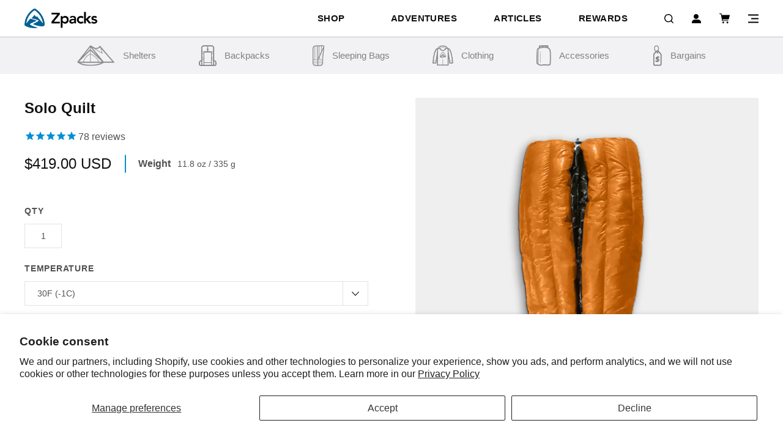

--- FILE ---
content_type: text/html; charset=utf-8
request_url: https://zpacks.com/products/20f-solo-quilt
body_size: 34522
content:
<!DOCTYPE html>
<html lang="en">
<head>
<!-- Criteo Loader File -->
        <script type="text/javascript" src="//dynamic.criteo.com/js/ld/ld.js?a=71495" async="true"></script>
        <!-- END Criteo Loader File -->
  
  <!-- Infinite Options by ShopPad -->
<script>     
  window.Shoppad = window.Shoppad || {},     
  window.Shoppad.apps = window.Shoppad.apps || {},     
  window.Shoppad.apps.infiniteoptions = window.Shoppad.apps.infiniteoptions || {},     
  window.Shoppad.apps.infiniteoptions.addToCartButton = 'form[action="/cart/add"] #AddToCart-product-template';
</script>

  <script src="//d1liekpayvooaz.cloudfront.net/apps/customizery/customizery.js?shop=zpacks.myshopify.com"></script>

  <meta name="facebook-domain-verification" content="a3wxdj1zi27p9hwkshqfqfx3v0573e" />	<meta charset="utf-8" /><meta name="description" content="THIS PAGE HAS MOVED Click here to visit the updated page. This quilt is awesome! It’s my first quilt in the transition from a sleeping bag, and I couldn’t be happier. Super light, super simple, and incredibly comfortable. It also surprised me at how packable it is, it’s one of the easiest items to put back in its provi"><meta property="og:site_name" content="Zpacks">
<meta property="og:url" content="https://zpacks.com/products/20f-solo-quilt">
<meta property="og:title" content="20F Solo Quilt DISC">
<meta property="og:type" content="product">
<meta property="og:description" content="THIS PAGE HAS MOVED Click here to visit the updated page. This quilt is awesome! It’s my first quilt in the transition from a sleeping bag, and I couldn’t be happier. Super light, super simple, and incredibly comfortable. It also surprised me at how packable it is, it’s one of the easiest items to put back in its provi"><meta property="og:price:amount" content="389.00">
  <meta property="og:price:currency" content="USD"><meta property="og:image" content="http://zpacks.com/cdn/shop/files/Zpacks-Solo-Quilt-Azure-Blue_e033d43e-7a8f-462a-b4cb-5a427d942f5d_1200x1200.jpg?v=1690893507"><meta property="og:image" content="http://zpacks.com/cdn/shop/files/Zpacks-Solo-Quilt-Orange_2fec9fe3-40e9-4b96-a911-2c046a24df35_1200x1200.jpg?v=1690893507"><meta property="og:image" content="http://zpacks.com/cdn/shop/files/Zpacks-Solo-Quilt-Green_72a0dd7c-a061-48db-bb83-f1f1fd3752c7_1200x1200.jpg?v=1690893507">
<meta property="og:image:secure_url" content="https://zpacks.com/cdn/shop/files/Zpacks-Solo-Quilt-Azure-Blue_e033d43e-7a8f-462a-b4cb-5a427d942f5d_1200x1200.jpg?v=1690893507"><meta property="og:image:secure_url" content="https://zpacks.com/cdn/shop/files/Zpacks-Solo-Quilt-Orange_2fec9fe3-40e9-4b96-a911-2c046a24df35_1200x1200.jpg?v=1690893507"><meta property="og:image:secure_url" content="https://zpacks.com/cdn/shop/files/Zpacks-Solo-Quilt-Green_72a0dd7c-a061-48db-bb83-f1f1fd3752c7_1200x1200.jpg?v=1690893507">
<meta name="twitter:site" content="@ZPacksLLC"><meta name="twitter:card" content="summary_large_image">
<meta name="twitter:title" content="20F Solo Quilt DISC">
<meta name="twitter:description" content="THIS PAGE HAS MOVED Click here to visit the updated page. This quilt is awesome! It’s my first quilt in the transition from a sleeping bag, and I couldn’t be happier. Super light, super simple, and incredibly comfortable. It also surprised me at how packable it is, it’s one of the easiest items to put back in its provi">
<link rel="canonical" href="https://zpacks.com/products/20f-solo-quilt">
	<meta name="viewport" content="width=device-width,initial-scale=1">

	<title>Solo Quilt | One Person Quilt | Zpacks
</title>


	
	  <link rel="shortcut icon" href="//zpacks.com/cdn/shop/files/Zpacks-Fav-Icon_pico.png?v=1613528377" type="image/png" />
	  <link rel="apple-touch-icon-precomposed" href="//zpacks.com/cdn/shop/files/Zpacks-Fav-Icon_57x57.png?v=1613528377" />
	  <link rel="apple-touch-icon-precomposed" href="//zpacks.com/cdn/shop/files/Zpacks-Fav-Icon_114x114.png?v=1613528377" />
	  <link rel="apple-touch-icon-precomposed" href="//zpacks.com/cdn/shop/files/Zpacks-Fav-Icon_72x72.png?v=1613528377" />
	  <link rel="apple-touch-icon-precomposed" href="//zpacks.com/cdn/shop/files/Zpacks-Fav-Icon_144x144.png?v=1613528377" />
	  <link rel="apple-touch-icon-precomposed" href="//zpacks.com/cdn/shop/files/Zpacks-Fav-Icon_60x60.png?v=1613528377" />
	  <link rel="apple-touch-icon-precomposed" href="//zpacks.com/cdn/shop/files/Zpacks-Fav-Icon_120x120.png?v=1613528377" />
	  <link rel="apple-touch-icon-precomposed" href="//zpacks.com/cdn/shop/files/Zpacks-Fav-Icon_76x76.png?v=1613528377" />
	  <link rel="apple-touch-icon-precomposed" href="//zpacks.com/cdn/shop/files/Zpacks-Fav-Icon_152x152.png?v=1613528377" />
	  <link rel="icon" type="image/png" href="//zpacks.com/cdn/shop/files/Zpacks-Fav-Icon_196x196.png?v=1613528377" />
	  <link rel="icon" type="image/png" href="//zpacks.com/cdn/shop/files/Zpacks-Fav-Icon_96x96.png?v=1613528377" />
	  <link rel="icon" type="image/png" href="//zpacks.com/cdn/shop/files/Zpacks-Fav-Icon_32x32.png?v=1613528377" />
	  <link rel="icon" type="image/png" href="//zpacks.com/cdn/shop/files/Zpacks-Fav-Icon_16x16.png?v=1613528377" />
	  <link rel="icon" type="image/png" href="//zpacks.com/cdn/shop/files/Zpacks-Fav-Icon_128x.png?v=1613528377" />
	  <meta name="application-name" content="&nbsp;"/>
	  <meta name="msapplication-TileColor" content="#FFFFFF" />
	  <meta name="msapplication-TileImage" content="//zpacks.com/cdn/shop/files/Zpacks-Fav-Icon_144x144.png?v=1613528377" />
	  <meta name="msapplication-square70x70logo" content="//zpacks.com/cdn/shop/files/Zpacks-Fav-Icon_70x70.png?v=1613528377" />
	  <meta name="msapplication-square150x150logo" content="//zpacks.com/cdn/shop/files/Zpacks-Fav-Icon_150x150.png?v=1613528377" />
	  <meta name="msapplication-wide310x150logo" content="//zpacks.com/cdn/shop/files/Zpacks-Fav-Icon_310x150.png?v=1613528377" />
	  <meta name="msapplication-square310x310logo" content="//zpacks.com/cdn/shop/files/Zpacks-Fav-Icon_310x310.png?v=1613528377" />
	


	<link href="//maxcdn.bootstrapcdn.com/font-awesome/4.7.0/css/font-awesome.min.css" rel="stylesheet" type="text/css" media="all" />

	<link href="//cdnjs.cloudflare.com/ajax/libs/fancybox/3.4.2/jquery.fancybox.min.css" rel="stylesheet" type="text/css" media="all" />
	<link href="//zpacks.com/cdn/shop/t/64/assets/bundle.css?v=28910354801565329401767906890" rel="stylesheet" type="text/css" media="all" />
	<link href="//zpacks.com/cdn/shop/t/64/assets/custom.scss.css?v=108057668459251957161758138963" rel="stylesheet" type="text/css" media="all" />
	<link href="//zpacks.com/cdn/shop/t/64/assets/_sleepless_ongoing.scss.css?v=113738220243346710221756294216" rel="stylesheet" type="text/css" media="all" />

<link href="//zpacks.com/cdn/shop/t/64/assets/ndnapps-promotionbar.css?v=116253709673227492191756294215" rel="stylesheet" type="text/css" media="all" />
<script>window.performance && window.performance.mark && window.performance.mark('shopify.content_for_header.start');</script><meta name="google-site-verification" content="Nu95nQgGpKb87ArRre70XpdPtfxV2Wqe5zzh4MrlNdU">
<meta name="facebook-domain-verification" content="a3wxdj1zi27p9hwkshqfqfx3v0573e">
<meta id="shopify-digital-wallet" name="shopify-digital-wallet" content="/446529572/digital_wallets/dialog">
<meta name="shopify-checkout-api-token" content="8867b6ec9eb14ef071962bd7a675b285">
<meta id="in-context-paypal-metadata" data-shop-id="446529572" data-venmo-supported="false" data-environment="production" data-locale="en_US" data-paypal-v4="true" data-currency="USD">
<link rel="alternate" type="application/json+oembed" href="https://zpacks.com/products/20f-solo-quilt.oembed">
<script async="async" src="/checkouts/internal/preloads.js?locale=en-US"></script>
<link rel="preconnect" href="https://shop.app" crossorigin="anonymous">
<script async="async" src="https://shop.app/checkouts/internal/preloads.js?locale=en-US&shop_id=446529572" crossorigin="anonymous"></script>
<script id="apple-pay-shop-capabilities" type="application/json">{"shopId":446529572,"countryCode":"US","currencyCode":"USD","merchantCapabilities":["supports3DS"],"merchantId":"gid:\/\/shopify\/Shop\/446529572","merchantName":"Zpacks","requiredBillingContactFields":["postalAddress","email","phone"],"requiredShippingContactFields":["postalAddress","email","phone"],"shippingType":"shipping","supportedNetworks":["visa","masterCard","amex","discover","elo","jcb"],"total":{"type":"pending","label":"Zpacks","amount":"1.00"},"shopifyPaymentsEnabled":true,"supportsSubscriptions":true}</script>
<script id="shopify-features" type="application/json">{"accessToken":"8867b6ec9eb14ef071962bd7a675b285","betas":["rich-media-storefront-analytics"],"domain":"zpacks.com","predictiveSearch":true,"shopId":446529572,"locale":"en"}</script>
<script>var Shopify = Shopify || {};
Shopify.shop = "zpacks.myshopify.com";
Shopify.locale = "en";
Shopify.currency = {"active":"USD","rate":"1.0"};
Shopify.country = "US";
Shopify.theme = {"name":"[DEV] Sleepless | Weight Fix","id":180217315700,"schema_name":"Zpacks - Sleepless Media","schema_version":"1.0.0","theme_store_id":null,"role":"main"};
Shopify.theme.handle = "null";
Shopify.theme.style = {"id":null,"handle":null};
Shopify.cdnHost = "zpacks.com/cdn";
Shopify.routes = Shopify.routes || {};
Shopify.routes.root = "/";</script>
<script type="module">!function(o){(o.Shopify=o.Shopify||{}).modules=!0}(window);</script>
<script>!function(o){function n(){var o=[];function n(){o.push(Array.prototype.slice.apply(arguments))}return n.q=o,n}var t=o.Shopify=o.Shopify||{};t.loadFeatures=n(),t.autoloadFeatures=n()}(window);</script>
<script>
  window.ShopifyPay = window.ShopifyPay || {};
  window.ShopifyPay.apiHost = "shop.app\/pay";
  window.ShopifyPay.redirectState = null;
</script>
<script id="shop-js-analytics" type="application/json">{"pageType":"product"}</script>
<script defer="defer" async type="module" src="//zpacks.com/cdn/shopifycloud/shop-js/modules/v2/client.init-shop-cart-sync_BdyHc3Nr.en.esm.js"></script>
<script defer="defer" async type="module" src="//zpacks.com/cdn/shopifycloud/shop-js/modules/v2/chunk.common_Daul8nwZ.esm.js"></script>
<script type="module">
  await import("//zpacks.com/cdn/shopifycloud/shop-js/modules/v2/client.init-shop-cart-sync_BdyHc3Nr.en.esm.js");
await import("//zpacks.com/cdn/shopifycloud/shop-js/modules/v2/chunk.common_Daul8nwZ.esm.js");

  window.Shopify.SignInWithShop?.initShopCartSync?.({"fedCMEnabled":true,"windoidEnabled":true});

</script>
<script>
  window.Shopify = window.Shopify || {};
  if (!window.Shopify.featureAssets) window.Shopify.featureAssets = {};
  window.Shopify.featureAssets['shop-js'] = {"shop-cart-sync":["modules/v2/client.shop-cart-sync_QYOiDySF.en.esm.js","modules/v2/chunk.common_Daul8nwZ.esm.js"],"init-fed-cm":["modules/v2/client.init-fed-cm_DchLp9rc.en.esm.js","modules/v2/chunk.common_Daul8nwZ.esm.js"],"shop-button":["modules/v2/client.shop-button_OV7bAJc5.en.esm.js","modules/v2/chunk.common_Daul8nwZ.esm.js"],"init-windoid":["modules/v2/client.init-windoid_DwxFKQ8e.en.esm.js","modules/v2/chunk.common_Daul8nwZ.esm.js"],"shop-cash-offers":["modules/v2/client.shop-cash-offers_DWtL6Bq3.en.esm.js","modules/v2/chunk.common_Daul8nwZ.esm.js","modules/v2/chunk.modal_CQq8HTM6.esm.js"],"shop-toast-manager":["modules/v2/client.shop-toast-manager_CX9r1SjA.en.esm.js","modules/v2/chunk.common_Daul8nwZ.esm.js"],"init-shop-email-lookup-coordinator":["modules/v2/client.init-shop-email-lookup-coordinator_UhKnw74l.en.esm.js","modules/v2/chunk.common_Daul8nwZ.esm.js"],"pay-button":["modules/v2/client.pay-button_DzxNnLDY.en.esm.js","modules/v2/chunk.common_Daul8nwZ.esm.js"],"avatar":["modules/v2/client.avatar_BTnouDA3.en.esm.js"],"init-shop-cart-sync":["modules/v2/client.init-shop-cart-sync_BdyHc3Nr.en.esm.js","modules/v2/chunk.common_Daul8nwZ.esm.js"],"shop-login-button":["modules/v2/client.shop-login-button_D8B466_1.en.esm.js","modules/v2/chunk.common_Daul8nwZ.esm.js","modules/v2/chunk.modal_CQq8HTM6.esm.js"],"init-customer-accounts-sign-up":["modules/v2/client.init-customer-accounts-sign-up_C8fpPm4i.en.esm.js","modules/v2/client.shop-login-button_D8B466_1.en.esm.js","modules/v2/chunk.common_Daul8nwZ.esm.js","modules/v2/chunk.modal_CQq8HTM6.esm.js"],"init-shop-for-new-customer-accounts":["modules/v2/client.init-shop-for-new-customer-accounts_CVTO0Ztu.en.esm.js","modules/v2/client.shop-login-button_D8B466_1.en.esm.js","modules/v2/chunk.common_Daul8nwZ.esm.js","modules/v2/chunk.modal_CQq8HTM6.esm.js"],"init-customer-accounts":["modules/v2/client.init-customer-accounts_dRgKMfrE.en.esm.js","modules/v2/client.shop-login-button_D8B466_1.en.esm.js","modules/v2/chunk.common_Daul8nwZ.esm.js","modules/v2/chunk.modal_CQq8HTM6.esm.js"],"shop-follow-button":["modules/v2/client.shop-follow-button_CkZpjEct.en.esm.js","modules/v2/chunk.common_Daul8nwZ.esm.js","modules/v2/chunk.modal_CQq8HTM6.esm.js"],"lead-capture":["modules/v2/client.lead-capture_BntHBhfp.en.esm.js","modules/v2/chunk.common_Daul8nwZ.esm.js","modules/v2/chunk.modal_CQq8HTM6.esm.js"],"checkout-modal":["modules/v2/client.checkout-modal_CfxcYbTm.en.esm.js","modules/v2/chunk.common_Daul8nwZ.esm.js","modules/v2/chunk.modal_CQq8HTM6.esm.js"],"shop-login":["modules/v2/client.shop-login_Da4GZ2H6.en.esm.js","modules/v2/chunk.common_Daul8nwZ.esm.js","modules/v2/chunk.modal_CQq8HTM6.esm.js"],"payment-terms":["modules/v2/client.payment-terms_MV4M3zvL.en.esm.js","modules/v2/chunk.common_Daul8nwZ.esm.js","modules/v2/chunk.modal_CQq8HTM6.esm.js"]};
</script>
<script>(function() {
  var isLoaded = false;
  function asyncLoad() {
    if (isLoaded) return;
    isLoaded = true;
    var urls = ["https:\/\/files-shpf.mageworx.com\/productoptions\/source.js?mw_productoptions_t=1544444411\u0026shop=zpacks.myshopify.com","https:\/\/static.affiliatly.com\/shopify\/v3\/shopify.js?affiliatly_code=AF-1023745\u0026shop=zpacks.myshopify.com","https:\/\/quizify.arhamcommerce.com\/js\/shortcode.js?shop=zpacks.myshopify.com","https:\/\/cdn.nfcube.com\/instafeed-dff18bbca4b2aa083faab866de726c60.js?shop=zpacks.myshopify.com","https:\/\/cdn.attn.tv\/zpacks\/dtag.js?shop=zpacks.myshopify.com","https:\/\/shopify-extension.getredo.com\/main.js?widget_id=og5i5ikngonl12x\u0026shop=zpacks.myshopify.com","\/\/searchserverapi1.com\/widgets\/shopify\/init.js?a=8R4y0I0w3f\u0026shop=zpacks.myshopify.com","https:\/\/app.popfly.com\/api\/scripts\/popfly-affiliate-tracking-v1?shop=zpacks.myshopify.com"];
    for (var i = 0; i < urls.length; i++) {
      var s = document.createElement('script');
      s.type = 'text/javascript';
      s.async = true;
      s.src = urls[i];
      var x = document.getElementsByTagName('script')[0];
      x.parentNode.insertBefore(s, x);
    }
  };
  if(window.attachEvent) {
    window.attachEvent('onload', asyncLoad);
  } else {
    window.addEventListener('load', asyncLoad, false);
  }
})();</script>
<script id="__st">var __st={"a":446529572,"offset":-18000,"reqid":"66107cc9-07fc-4faf-bd46-aa85b0c6abf4-1768993831","pageurl":"zpacks.com\/products\/20f-solo-quilt","u":"a7d10a37e23c","p":"product","rtyp":"product","rid":1380970037284};</script>
<script>window.ShopifyPaypalV4VisibilityTracking = true;</script>
<script id="captcha-bootstrap">!function(){'use strict';const t='contact',e='account',n='new_comment',o=[[t,t],['blogs',n],['comments',n],[t,'customer']],c=[[e,'customer_login'],[e,'guest_login'],[e,'recover_customer_password'],[e,'create_customer']],r=t=>t.map((([t,e])=>`form[action*='/${t}']:not([data-nocaptcha='true']) input[name='form_type'][value='${e}']`)).join(','),a=t=>()=>t?[...document.querySelectorAll(t)].map((t=>t.form)):[];function s(){const t=[...o],e=r(t);return a(e)}const i='password',u='form_key',d=['recaptcha-v3-token','g-recaptcha-response','h-captcha-response',i],f=()=>{try{return window.sessionStorage}catch{return}},m='__shopify_v',_=t=>t.elements[u];function p(t,e,n=!1){try{const o=window.sessionStorage,c=JSON.parse(o.getItem(e)),{data:r}=function(t){const{data:e,action:n}=t;return t[m]||n?{data:e,action:n}:{data:t,action:n}}(c);for(const[e,n]of Object.entries(r))t.elements[e]&&(t.elements[e].value=n);n&&o.removeItem(e)}catch(o){console.error('form repopulation failed',{error:o})}}const l='form_type',E='cptcha';function T(t){t.dataset[E]=!0}const w=window,h=w.document,L='Shopify',v='ce_forms',y='captcha';let A=!1;((t,e)=>{const n=(g='f06e6c50-85a8-45c8-87d0-21a2b65856fe',I='https://cdn.shopify.com/shopifycloud/storefront-forms-hcaptcha/ce_storefront_forms_captcha_hcaptcha.v1.5.2.iife.js',D={infoText:'Protected by hCaptcha',privacyText:'Privacy',termsText:'Terms'},(t,e,n)=>{const o=w[L][v],c=o.bindForm;if(c)return c(t,g,e,D).then(n);var r;o.q.push([[t,g,e,D],n]),r=I,A||(h.body.append(Object.assign(h.createElement('script'),{id:'captcha-provider',async:!0,src:r})),A=!0)});var g,I,D;w[L]=w[L]||{},w[L][v]=w[L][v]||{},w[L][v].q=[],w[L][y]=w[L][y]||{},w[L][y].protect=function(t,e){n(t,void 0,e),T(t)},Object.freeze(w[L][y]),function(t,e,n,w,h,L){const[v,y,A,g]=function(t,e,n){const i=e?o:[],u=t?c:[],d=[...i,...u],f=r(d),m=r(i),_=r(d.filter((([t,e])=>n.includes(e))));return[a(f),a(m),a(_),s()]}(w,h,L),I=t=>{const e=t.target;return e instanceof HTMLFormElement?e:e&&e.form},D=t=>v().includes(t);t.addEventListener('submit',(t=>{const e=I(t);if(!e)return;const n=D(e)&&!e.dataset.hcaptchaBound&&!e.dataset.recaptchaBound,o=_(e),c=g().includes(e)&&(!o||!o.value);(n||c)&&t.preventDefault(),c&&!n&&(function(t){try{if(!f())return;!function(t){const e=f();if(!e)return;const n=_(t);if(!n)return;const o=n.value;o&&e.removeItem(o)}(t);const e=Array.from(Array(32),(()=>Math.random().toString(36)[2])).join('');!function(t,e){_(t)||t.append(Object.assign(document.createElement('input'),{type:'hidden',name:u})),t.elements[u].value=e}(t,e),function(t,e){const n=f();if(!n)return;const o=[...t.querySelectorAll(`input[type='${i}']`)].map((({name:t})=>t)),c=[...d,...o],r={};for(const[a,s]of new FormData(t).entries())c.includes(a)||(r[a]=s);n.setItem(e,JSON.stringify({[m]:1,action:t.action,data:r}))}(t,e)}catch(e){console.error('failed to persist form',e)}}(e),e.submit())}));const S=(t,e)=>{t&&!t.dataset[E]&&(n(t,e.some((e=>e===t))),T(t))};for(const o of['focusin','change'])t.addEventListener(o,(t=>{const e=I(t);D(e)&&S(e,y())}));const B=e.get('form_key'),M=e.get(l),P=B&&M;t.addEventListener('DOMContentLoaded',(()=>{const t=y();if(P)for(const e of t)e.elements[l].value===M&&p(e,B);[...new Set([...A(),...v().filter((t=>'true'===t.dataset.shopifyCaptcha))])].forEach((e=>S(e,t)))}))}(h,new URLSearchParams(w.location.search),n,t,e,['guest_login'])})(!0,!0)}();</script>
<script integrity="sha256-4kQ18oKyAcykRKYeNunJcIwy7WH5gtpwJnB7kiuLZ1E=" data-source-attribution="shopify.loadfeatures" defer="defer" src="//zpacks.com/cdn/shopifycloud/storefront/assets/storefront/load_feature-a0a9edcb.js" crossorigin="anonymous"></script>
<script crossorigin="anonymous" defer="defer" src="//zpacks.com/cdn/shopifycloud/storefront/assets/shopify_pay/storefront-65b4c6d7.js?v=20250812"></script>
<script data-source-attribution="shopify.dynamic_checkout.dynamic.init">var Shopify=Shopify||{};Shopify.PaymentButton=Shopify.PaymentButton||{isStorefrontPortableWallets:!0,init:function(){window.Shopify.PaymentButton.init=function(){};var t=document.createElement("script");t.src="https://zpacks.com/cdn/shopifycloud/portable-wallets/latest/portable-wallets.en.js",t.type="module",document.head.appendChild(t)}};
</script>
<script data-source-attribution="shopify.dynamic_checkout.buyer_consent">
  function portableWalletsHideBuyerConsent(e){var t=document.getElementById("shopify-buyer-consent"),n=document.getElementById("shopify-subscription-policy-button");t&&n&&(t.classList.add("hidden"),t.setAttribute("aria-hidden","true"),n.removeEventListener("click",e))}function portableWalletsShowBuyerConsent(e){var t=document.getElementById("shopify-buyer-consent"),n=document.getElementById("shopify-subscription-policy-button");t&&n&&(t.classList.remove("hidden"),t.removeAttribute("aria-hidden"),n.addEventListener("click",e))}window.Shopify?.PaymentButton&&(window.Shopify.PaymentButton.hideBuyerConsent=portableWalletsHideBuyerConsent,window.Shopify.PaymentButton.showBuyerConsent=portableWalletsShowBuyerConsent);
</script>
<script data-source-attribution="shopify.dynamic_checkout.cart.bootstrap">document.addEventListener("DOMContentLoaded",(function(){function t(){return document.querySelector("shopify-accelerated-checkout-cart, shopify-accelerated-checkout")}if(t())Shopify.PaymentButton.init();else{new MutationObserver((function(e,n){t()&&(Shopify.PaymentButton.init(),n.disconnect())})).observe(document.body,{childList:!0,subtree:!0})}}));
</script>
<script id='scb4127' type='text/javascript' async='' src='https://zpacks.com/cdn/shopifycloud/privacy-banner/storefront-banner.js'></script><link id="shopify-accelerated-checkout-styles" rel="stylesheet" media="screen" href="https://zpacks.com/cdn/shopifycloud/portable-wallets/latest/accelerated-checkout-backwards-compat.css" crossorigin="anonymous">
<style id="shopify-accelerated-checkout-cart">
        #shopify-buyer-consent {
  margin-top: 1em;
  display: inline-block;
  width: 100%;
}

#shopify-buyer-consent.hidden {
  display: none;
}

#shopify-subscription-policy-button {
  background: none;
  border: none;
  padding: 0;
  text-decoration: underline;
  font-size: inherit;
  cursor: pointer;
}

#shopify-subscription-policy-button::before {
  box-shadow: none;
}

      </style>

<script>window.performance && window.performance.mark && window.performance.mark('shopify.content_for_header.end');</script>
  

  
  <script>
  var dcCart = {"note":null,"attributes":{},"original_total_price":0,"total_price":0,"total_discount":0,"total_weight":0.0,"item_count":0,"items":[],"requires_shipping":false,"currency":"USD","items_subtotal_price":0,"cart_level_discount_applications":[],"checkout_charge_amount":0};
  
  var dcCustomerId = false;
  var dcCustomerEmail = false;
  var dcCustomerTags = false;
  
</script>

<!-- Reddit Pixel -->
<script>
!function(w,d){if(!w.rdt){var p=w.rdt=function(){p.sendEvent?p.sendEvent.apply(p,arguments):p.callQueue.push(arguments)};p.callQueue=[];var t=d.createElement("script");t.src="https://www.redditstatic.com/ads/pixel.js",t.async=!0;var s=d.getElementsByTagName("script")[0];s.parentNode.insertBefore(t,s)}}(window,document);rdt('init','t2_37jjuy1s', {"optOut":false,"useDecimalCurrencyValues":true,"aaid":"<AAID-HERE>","email":"<EMAIL-HERE>","externalId":"<EXTERNAL-ID-HERE>","idfa":"<IDFA-HERE>"});rdt('track', 'PageVisit');
</script>
<!-- DO NOT MODIFY UNLESS TO REPLACE A USER IDENTIFIER -->
<!-- End Reddit Pixel -->

  <!-- Google Tag Manager -->
<script>(function(w,d,s,l,i){w[l]=w[l]||[];w[l].push({'gtm.start':
new Date().getTime(),event:'gtm.js'});var f=d.getElementsByTagName(s)[0],
j=d.createElement(s),dl=l!='dataLayer'?'&l='+l:'';j.async=true;j.src=
'https://www.googletagmanager.com/gtm.js?id='+i+dl;f.parentNode.insertBefore(j,f);
})(window,document,'script','dataLayer','GTM-K3M7LR9');</script>
<!-- End Google Tag Manager -->

<meta name="google-site-verification" content="7RaMdQ_nNtqt4_FDXPqIEoxGQ1-jIpRT4fB07w9sEEE" />

    <!-- Affirm -->
<script>
_affirm_config = {
   public_api_key:  "94CE1JQKWSVQIFIM",
   script:          "https://cdn1.affirm.com/js/v2/affirm.js",
   session_id:      "YOUR_VISITOR_SESSION_ID"
};
(function(l,g,m,e,a,f,b){var d,c=l[m]||{},h=document.createElement(f),n=document.getElementsByTagName(f)[0],k=function(a,b,c){return function(){a[b]._.push([c,arguments])}};c[e]=k(c,e,"set");d=c[e];c[a]={};c[a]._=[];d._=[];c[a][b]=k(c,a,b);a=0;for(b="set add save post open empty reset on off trigger ready setProduct".split(" ");a<b.length;a++)d[b[a]]=k(c,e,b[a]);a=0;for(b=["get","token","url","items"];a<b.length;a++)d[b[a]]=function(){};h.async=!0;h.src=g[f];n.parentNode.insertBefore(h,n);delete g[f];d(g);l[m]=c})(window,_affirm_config,"affirm","checkout","ui","script","ready");
// Use your live public API Key and https://cdn1.affirm.com/js/v2/affirm.js script to point to Affirm production environment.
</script>
<!-- End Affirm -->
  
  <script src="https://ajax.googleapis.com/ajax/libs/jquery/3.4.1/jquery.min.js"></script>
  <script src="//zpacks.com/cdn/shop/t/64/assets/cart.js?v=82263419634085545141756294215" type="text/javascript"></script>
  <script type="text/javascript">
    jQuery(function() {
      CartJS.init({"note":null,"attributes":{},"original_total_price":0,"total_price":0,"total_discount":0,"total_weight":0.0,"item_count":0,"items":[],"requires_shipping":false,"currency":"USD","items_subtotal_price":0,"cart_level_discount_applications":[],"checkout_charge_amount":0}, {
         "moneyFormat": "${{amount}}"
      });
    });
  </script>

  <script src="http://code.jquery.com/jquery-1.8.3.min.js"></script>
<script>
$(function(){
  $('a').each(function() {
    if ($(this).prop('href') == window.location.href) {
      $(this).addClass('current');
    }
  });
});
</script>
  <!-- Event snippet for Purchase conversion page -->
<script>
  gtag('event', 'conversion', {
      'send_to': 'AW-16638837224/vBm3CKaKpsEZEOiDgv49',
      'value': 1.0,
      'currency': 'USD',
      'transaction_id': ''
  });
</script>
<meta name="google-site-verification" content="-K6uS4XQrWuPcPQCxn0HE6Rtyf_jGkq1-wVHtl5IWAw" />

<!-- BEGIN app block: shopify://apps/pclb2n5l9-opensend/blocks/opensend/d88a74c2-d7b0-4928-9e6f-d80561d5ed08 -->
<script type='text/javascript'>
!function(s) {
  let o = s.createElement('script'), u = s.getElementsByTagName('script')[0];
  o.src = 'https://cdn.aggle.net/oir/oir.min.js';
  o.async = !0, o.setAttribute('oirtyp', '48b1feaa'), o.setAttribute('oirid', 'PCLB2N5L9');
  u.parentNode.insertBefore(o, u);
}(document);
</script>

<script type='text/javascript'>
!function(e) {
  let t = {  };
  (e._oirtrk = e._oirtrk || []).push(['track', 'on-site', t]);
}(window);
</script>


<!-- END app block --><!-- BEGIN app block: shopify://apps/klaviyo-email-marketing-sms/blocks/klaviyo-onsite-embed/2632fe16-c075-4321-a88b-50b567f42507 -->












  <script async src="https://static.klaviyo.com/onsite/js/TdaTQh/klaviyo.js?company_id=TdaTQh"></script>
  <script>!function(){if(!window.klaviyo){window._klOnsite=window._klOnsite||[];try{window.klaviyo=new Proxy({},{get:function(n,i){return"push"===i?function(){var n;(n=window._klOnsite).push.apply(n,arguments)}:function(){for(var n=arguments.length,o=new Array(n),w=0;w<n;w++)o[w]=arguments[w];var t="function"==typeof o[o.length-1]?o.pop():void 0,e=new Promise((function(n){window._klOnsite.push([i].concat(o,[function(i){t&&t(i),n(i)}]))}));return e}}})}catch(n){window.klaviyo=window.klaviyo||[],window.klaviyo.push=function(){var n;(n=window._klOnsite).push.apply(n,arguments)}}}}();</script>

  
    <script id="viewed_product">
      if (item == null) {
        var _learnq = _learnq || [];

        var MetafieldReviews = null
        var MetafieldYotpoRating = null
        var MetafieldYotpoCount = null
        var MetafieldLooxRating = null
        var MetafieldLooxCount = null
        var okendoProduct = null
        var okendoProductReviewCount = null
        var okendoProductReviewAverageValue = null
        try {
          // The following fields are used for Customer Hub recently viewed in order to add reviews.
          // This information is not part of __kla_viewed. Instead, it is part of __kla_viewed_reviewed_items
          MetafieldReviews = {"rating":{"scale_min":"1.0","scale_max":"5.0","value":"4.918918918"},"rating_count":74};
          MetafieldYotpoRating = null
          MetafieldYotpoCount = null
          MetafieldLooxRating = null
          MetafieldLooxCount = null

          okendoProduct = null
          // If the okendo metafield is not legacy, it will error, which then requires the new json formatted data
          if (okendoProduct && 'error' in okendoProduct) {
            okendoProduct = null
          }
          okendoProductReviewCount = okendoProduct ? okendoProduct.reviewCount : null
          okendoProductReviewAverageValue = okendoProduct ? okendoProduct.reviewAverageValue : null
        } catch (error) {
          console.error('Error in Klaviyo onsite reviews tracking:', error);
        }

        var item = {
          Name: "20F Solo Quilt DISC",
          ProductID: 1380970037284,
          Categories: ["Products"],
          ImageURL: "https://zpacks.com/cdn/shop/files/Zpacks-Solo-Quilt-Azure-Blue_e033d43e-7a8f-462a-b4cb-5a427d942f5d_grande.jpg?v=1690893507",
          URL: "https://zpacks.com/products/20f-solo-quilt",
          Brand: "Zpacks",
          Price: "$389.00",
          Value: "389.00",
          CompareAtPrice: "$0.00"
        };
        _learnq.push(['track', 'Viewed Product', item]);
        _learnq.push(['trackViewedItem', {
          Title: item.Name,
          ItemId: item.ProductID,
          Categories: item.Categories,
          ImageUrl: item.ImageURL,
          Url: item.URL,
          Metadata: {
            Brand: item.Brand,
            Price: item.Price,
            Value: item.Value,
            CompareAtPrice: item.CompareAtPrice
          },
          metafields:{
            reviews: MetafieldReviews,
            yotpo:{
              rating: MetafieldYotpoRating,
              count: MetafieldYotpoCount,
            },
            loox:{
              rating: MetafieldLooxRating,
              count: MetafieldLooxCount,
            },
            okendo: {
              rating: okendoProductReviewAverageValue,
              count: okendoProductReviewCount,
            }
          }
        }]);
      }
    </script>
  




  <script>
    window.klaviyoReviewsProductDesignMode = false
  </script>







<!-- END app block --><link href="https://monorail-edge.shopifysvc.com" rel="dns-prefetch">
<script>(function(){if ("sendBeacon" in navigator && "performance" in window) {try {var session_token_from_headers = performance.getEntriesByType('navigation')[0].serverTiming.find(x => x.name == '_s').description;} catch {var session_token_from_headers = undefined;}var session_cookie_matches = document.cookie.match(/_shopify_s=([^;]*)/);var session_token_from_cookie = session_cookie_matches && session_cookie_matches.length === 2 ? session_cookie_matches[1] : "";var session_token = session_token_from_headers || session_token_from_cookie || "";function handle_abandonment_event(e) {var entries = performance.getEntries().filter(function(entry) {return /monorail-edge.shopifysvc.com/.test(entry.name);});if (!window.abandonment_tracked && entries.length === 0) {window.abandonment_tracked = true;var currentMs = Date.now();var navigation_start = performance.timing.navigationStart;var payload = {shop_id: 446529572,url: window.location.href,navigation_start,duration: currentMs - navigation_start,session_token,page_type: "product"};window.navigator.sendBeacon("https://monorail-edge.shopifysvc.com/v1/produce", JSON.stringify({schema_id: "online_store_buyer_site_abandonment/1.1",payload: payload,metadata: {event_created_at_ms: currentMs,event_sent_at_ms: currentMs}}));}}window.addEventListener('pagehide', handle_abandonment_event);}}());</script>
<script id="web-pixels-manager-setup">(function e(e,d,r,n,o){if(void 0===o&&(o={}),!Boolean(null===(a=null===(i=window.Shopify)||void 0===i?void 0:i.analytics)||void 0===a?void 0:a.replayQueue)){var i,a;window.Shopify=window.Shopify||{};var t=window.Shopify;t.analytics=t.analytics||{};var s=t.analytics;s.replayQueue=[],s.publish=function(e,d,r){return s.replayQueue.push([e,d,r]),!0};try{self.performance.mark("wpm:start")}catch(e){}var l=function(){var e={modern:/Edge?\/(1{2}[4-9]|1[2-9]\d|[2-9]\d{2}|\d{4,})\.\d+(\.\d+|)|Firefox\/(1{2}[4-9]|1[2-9]\d|[2-9]\d{2}|\d{4,})\.\d+(\.\d+|)|Chrom(ium|e)\/(9{2}|\d{3,})\.\d+(\.\d+|)|(Maci|X1{2}).+ Version\/(15\.\d+|(1[6-9]|[2-9]\d|\d{3,})\.\d+)([,.]\d+|)( \(\w+\)|)( Mobile\/\w+|) Safari\/|Chrome.+OPR\/(9{2}|\d{3,})\.\d+\.\d+|(CPU[ +]OS|iPhone[ +]OS|CPU[ +]iPhone|CPU IPhone OS|CPU iPad OS)[ +]+(15[._]\d+|(1[6-9]|[2-9]\d|\d{3,})[._]\d+)([._]\d+|)|Android:?[ /-](13[3-9]|1[4-9]\d|[2-9]\d{2}|\d{4,})(\.\d+|)(\.\d+|)|Android.+Firefox\/(13[5-9]|1[4-9]\d|[2-9]\d{2}|\d{4,})\.\d+(\.\d+|)|Android.+Chrom(ium|e)\/(13[3-9]|1[4-9]\d|[2-9]\d{2}|\d{4,})\.\d+(\.\d+|)|SamsungBrowser\/([2-9]\d|\d{3,})\.\d+/,legacy:/Edge?\/(1[6-9]|[2-9]\d|\d{3,})\.\d+(\.\d+|)|Firefox\/(5[4-9]|[6-9]\d|\d{3,})\.\d+(\.\d+|)|Chrom(ium|e)\/(5[1-9]|[6-9]\d|\d{3,})\.\d+(\.\d+|)([\d.]+$|.*Safari\/(?![\d.]+ Edge\/[\d.]+$))|(Maci|X1{2}).+ Version\/(10\.\d+|(1[1-9]|[2-9]\d|\d{3,})\.\d+)([,.]\d+|)( \(\w+\)|)( Mobile\/\w+|) Safari\/|Chrome.+OPR\/(3[89]|[4-9]\d|\d{3,})\.\d+\.\d+|(CPU[ +]OS|iPhone[ +]OS|CPU[ +]iPhone|CPU IPhone OS|CPU iPad OS)[ +]+(10[._]\d+|(1[1-9]|[2-9]\d|\d{3,})[._]\d+)([._]\d+|)|Android:?[ /-](13[3-9]|1[4-9]\d|[2-9]\d{2}|\d{4,})(\.\d+|)(\.\d+|)|Mobile Safari.+OPR\/([89]\d|\d{3,})\.\d+\.\d+|Android.+Firefox\/(13[5-9]|1[4-9]\d|[2-9]\d{2}|\d{4,})\.\d+(\.\d+|)|Android.+Chrom(ium|e)\/(13[3-9]|1[4-9]\d|[2-9]\d{2}|\d{4,})\.\d+(\.\d+|)|Android.+(UC? ?Browser|UCWEB|U3)[ /]?(15\.([5-9]|\d{2,})|(1[6-9]|[2-9]\d|\d{3,})\.\d+)\.\d+|SamsungBrowser\/(5\.\d+|([6-9]|\d{2,})\.\d+)|Android.+MQ{2}Browser\/(14(\.(9|\d{2,})|)|(1[5-9]|[2-9]\d|\d{3,})(\.\d+|))(\.\d+|)|K[Aa][Ii]OS\/(3\.\d+|([4-9]|\d{2,})\.\d+)(\.\d+|)/},d=e.modern,r=e.legacy,n=navigator.userAgent;return n.match(d)?"modern":n.match(r)?"legacy":"unknown"}(),u="modern"===l?"modern":"legacy",c=(null!=n?n:{modern:"",legacy:""})[u],f=function(e){return[e.baseUrl,"/wpm","/b",e.hashVersion,"modern"===e.buildTarget?"m":"l",".js"].join("")}({baseUrl:d,hashVersion:r,buildTarget:u}),m=function(e){var d=e.version,r=e.bundleTarget,n=e.surface,o=e.pageUrl,i=e.monorailEndpoint;return{emit:function(e){var a=e.status,t=e.errorMsg,s=(new Date).getTime(),l=JSON.stringify({metadata:{event_sent_at_ms:s},events:[{schema_id:"web_pixels_manager_load/3.1",payload:{version:d,bundle_target:r,page_url:o,status:a,surface:n,error_msg:t},metadata:{event_created_at_ms:s}}]});if(!i)return console&&console.warn&&console.warn("[Web Pixels Manager] No Monorail endpoint provided, skipping logging."),!1;try{return self.navigator.sendBeacon.bind(self.navigator)(i,l)}catch(e){}var u=new XMLHttpRequest;try{return u.open("POST",i,!0),u.setRequestHeader("Content-Type","text/plain"),u.send(l),!0}catch(e){return console&&console.warn&&console.warn("[Web Pixels Manager] Got an unhandled error while logging to Monorail."),!1}}}}({version:r,bundleTarget:l,surface:e.surface,pageUrl:self.location.href,monorailEndpoint:e.monorailEndpoint});try{o.browserTarget=l,function(e){var d=e.src,r=e.async,n=void 0===r||r,o=e.onload,i=e.onerror,a=e.sri,t=e.scriptDataAttributes,s=void 0===t?{}:t,l=document.createElement("script"),u=document.querySelector("head"),c=document.querySelector("body");if(l.async=n,l.src=d,a&&(l.integrity=a,l.crossOrigin="anonymous"),s)for(var f in s)if(Object.prototype.hasOwnProperty.call(s,f))try{l.dataset[f]=s[f]}catch(e){}if(o&&l.addEventListener("load",o),i&&l.addEventListener("error",i),u)u.appendChild(l);else{if(!c)throw new Error("Did not find a head or body element to append the script");c.appendChild(l)}}({src:f,async:!0,onload:function(){if(!function(){var e,d;return Boolean(null===(d=null===(e=window.Shopify)||void 0===e?void 0:e.analytics)||void 0===d?void 0:d.initialized)}()){var d=window.webPixelsManager.init(e)||void 0;if(d){var r=window.Shopify.analytics;r.replayQueue.forEach((function(e){var r=e[0],n=e[1],o=e[2];d.publishCustomEvent(r,n,o)})),r.replayQueue=[],r.publish=d.publishCustomEvent,r.visitor=d.visitor,r.initialized=!0}}},onerror:function(){return m.emit({status:"failed",errorMsg:"".concat(f," has failed to load")})},sri:function(e){var d=/^sha384-[A-Za-z0-9+/=]+$/;return"string"==typeof e&&d.test(e)}(c)?c:"",scriptDataAttributes:o}),m.emit({status:"loading"})}catch(e){m.emit({status:"failed",errorMsg:(null==e?void 0:e.message)||"Unknown error"})}}})({shopId: 446529572,storefrontBaseUrl: "https://zpacks.com",extensionsBaseUrl: "https://extensions.shopifycdn.com/cdn/shopifycloud/web-pixels-manager",monorailEndpoint: "https://monorail-edge.shopifysvc.com/unstable/produce_batch",surface: "storefront-renderer",enabledBetaFlags: ["2dca8a86"],webPixelsConfigList: [{"id":"1620083060","configuration":"{\"widgetId\":\"og5i5ikngonl12x\",\"baseRequestUrl\":\"https:\\\/\\\/shopify-server.getredo.com\\\/widgets\",\"splitEnabled\":\"false\",\"customerAccountsEnabled\":\"true\",\"conciergeSplitEnabled\":\"false\",\"marketingEnabled\":\"false\",\"expandedWarrantyEnabled\":\"false\",\"storefrontSalesAIEnabled\":\"false\",\"conversionEnabled\":\"false\"}","eventPayloadVersion":"v1","runtimeContext":"STRICT","scriptVersion":"e718e653983918a06ec4f4d49f6685f2","type":"APP","apiClientId":3426665,"privacyPurposes":["ANALYTICS","MARKETING"],"capabilities":["advanced_dom_events"],"dataSharingAdjustments":{"protectedCustomerApprovalScopes":["read_customer_address","read_customer_email","read_customer_name","read_customer_personal_data","read_customer_phone"]}},{"id":"1488028020","configuration":"{\"storeHandle\":\"zpacks.myshopify.com\", \"publisherId\": \"PCLB2N5L9\"}","eventPayloadVersion":"v1","runtimeContext":"STRICT","scriptVersion":"b2309729ceb17e1d4a0464d22a77143e","type":"APP","apiClientId":275468517377,"privacyPurposes":["ANALYTICS","MARKETING","SALE_OF_DATA"],"dataSharingAdjustments":{"protectedCustomerApprovalScopes":["read_customer_address","read_customer_email","read_customer_name","read_customer_phone","read_customer_personal_data"]}},{"id":"955548020","configuration":"{\"partnerId\": \"71495\", \"environment\": \"prod\", \"countryCode\": \"US\", \"logLevel\": \"none\"}","eventPayloadVersion":"v1","runtimeContext":"STRICT","scriptVersion":"3add57fd2056b63da5cf857b4ed8b1f3","type":"APP","apiClientId":5829751,"privacyPurposes":["ANALYTICS","MARKETING","SALE_OF_DATA"],"dataSharingAdjustments":{"protectedCustomerApprovalScopes":[]}},{"id":"899350900","configuration":"{\"config\":\"{\\\"pixel_id\\\":\\\"G-8X1KNYLWK1\\\",\\\"target_country\\\":\\\"US\\\",\\\"gtag_events\\\":[{\\\"type\\\":\\\"begin_checkout\\\",\\\"action_label\\\":[\\\"G-8X1KNYLWK1\\\",\\\"AW-997706965\\\/bCkPCI_brfUZENWZ39sD\\\"]},{\\\"type\\\":\\\"search\\\",\\\"action_label\\\":[\\\"G-8X1KNYLWK1\\\",\\\"AW-997706965\\\/AR8GCInbrfUZENWZ39sD\\\"]},{\\\"type\\\":\\\"view_item\\\",\\\"action_label\\\":[\\\"G-8X1KNYLWK1\\\",\\\"AW-997706965\\\/4pyvCIbbrfUZENWZ39sD\\\",\\\"MC-1W06NH37QY\\\"]},{\\\"type\\\":\\\"purchase\\\",\\\"action_label\\\":[\\\"G-8X1KNYLWK1\\\",\\\"AW-997706965\\\/t6hHCIDbrfUZENWZ39sD\\\",\\\"MC-1W06NH37QY\\\"]},{\\\"type\\\":\\\"page_view\\\",\\\"action_label\\\":[\\\"G-8X1KNYLWK1\\\",\\\"AW-997706965\\\/F6v5CIPbrfUZENWZ39sD\\\",\\\"MC-1W06NH37QY\\\"]},{\\\"type\\\":\\\"add_payment_info\\\",\\\"action_label\\\":[\\\"G-8X1KNYLWK1\\\",\\\"AW-997706965\\\/9RYsCJLbrfUZENWZ39sD\\\"]},{\\\"type\\\":\\\"add_to_cart\\\",\\\"action_label\\\":[\\\"G-8X1KNYLWK1\\\",\\\"AW-997706965\\\/EM1aCIzbrfUZENWZ39sD\\\"]}],\\\"enable_monitoring_mode\\\":false}\"}","eventPayloadVersion":"v1","runtimeContext":"OPEN","scriptVersion":"b2a88bafab3e21179ed38636efcd8a93","type":"APP","apiClientId":1780363,"privacyPurposes":[],"dataSharingAdjustments":{"protectedCustomerApprovalScopes":["read_customer_address","read_customer_email","read_customer_name","read_customer_personal_data","read_customer_phone"]}},{"id":"872612212","configuration":"{\"pixelCode\":\"CSL8VPBC77U66E7KV08G\"}","eventPayloadVersion":"v1","runtimeContext":"STRICT","scriptVersion":"22e92c2ad45662f435e4801458fb78cc","type":"APP","apiClientId":4383523,"privacyPurposes":["ANALYTICS","MARKETING","SALE_OF_DATA"],"dataSharingAdjustments":{"protectedCustomerApprovalScopes":["read_customer_address","read_customer_email","read_customer_name","read_customer_personal_data","read_customer_phone"]}},{"id":"742424948","configuration":"{\"pixel_id\":\"314625523275046\",\"pixel_type\":\"facebook_pixel\"}","eventPayloadVersion":"v1","runtimeContext":"OPEN","scriptVersion":"ca16bc87fe92b6042fbaa3acc2fbdaa6","type":"APP","apiClientId":2329312,"privacyPurposes":["ANALYTICS","MARKETING","SALE_OF_DATA"],"dataSharingAdjustments":{"protectedCustomerApprovalScopes":["read_customer_address","read_customer_email","read_customer_name","read_customer_personal_data","read_customer_phone"]}},{"id":"737739124","configuration":"{\"tagID\":\"2612734945683\"}","eventPayloadVersion":"v1","runtimeContext":"STRICT","scriptVersion":"18031546ee651571ed29edbe71a3550b","type":"APP","apiClientId":3009811,"privacyPurposes":["ANALYTICS","MARKETING","SALE_OF_DATA"],"dataSharingAdjustments":{"protectedCustomerApprovalScopes":["read_customer_address","read_customer_email","read_customer_name","read_customer_personal_data","read_customer_phone"]}},{"id":"729645428","configuration":"{\"env\":\"prod\"}","eventPayloadVersion":"v1","runtimeContext":"LAX","scriptVersion":"1a41e1eca09c95376c0b4a84ae3b11ef","type":"APP","apiClientId":3977633,"privacyPurposes":["ANALYTICS","MARKETING"],"dataSharingAdjustments":{"protectedCustomerApprovalScopes":["read_customer_address","read_customer_email","read_customer_name","read_customer_personal_data","read_customer_phone"]}},{"id":"65699876","configuration":"{\"apiKey\":\"8R4y0I0w3f\", \"host\":\"searchserverapi.com\"}","eventPayloadVersion":"v1","runtimeContext":"STRICT","scriptVersion":"5559ea45e47b67d15b30b79e7c6719da","type":"APP","apiClientId":578825,"privacyPurposes":["ANALYTICS"],"dataSharingAdjustments":{"protectedCustomerApprovalScopes":["read_customer_personal_data"]}},{"id":"29458468","configuration":"{\"pixelId\":\"7e01d4ad-3c51-40b3-97b2-0adf9fd042f7\"}","eventPayloadVersion":"v1","runtimeContext":"STRICT","scriptVersion":"c119f01612c13b62ab52809eb08154bb","type":"APP","apiClientId":2556259,"privacyPurposes":["ANALYTICS","MARKETING","SALE_OF_DATA"],"dataSharingAdjustments":{"protectedCustomerApprovalScopes":["read_customer_address","read_customer_email","read_customer_name","read_customer_personal_data","read_customer_phone"]}},{"id":"17268772","configuration":"{\"accountID\":\"AF-1023745\", \"server\": \"S1\"}","eventPayloadVersion":"v1","runtimeContext":"STRICT","scriptVersion":"7a2c71e345b769300212968dc75a7a85","type":"APP","apiClientId":293037,"privacyPurposes":["ANALYTICS","MARKETING","SALE_OF_DATA"],"dataSharingAdjustments":{"protectedCustomerApprovalScopes":["read_customer_email","read_customer_name","read_customer_personal_data","read_customer_phone"]}},{"id":"123240820","eventPayloadVersion":"1","runtimeContext":"LAX","scriptVersion":"1","type":"CUSTOM","privacyPurposes":["ANALYTICS","MARKETING","SALE_OF_DATA"],"name":"Reddit"},{"id":"131563892","eventPayloadVersion":"v1","runtimeContext":"LAX","scriptVersion":"1","type":"CUSTOM","privacyPurposes":["MARKETING"],"name":"Meta pixel (migrated)"},{"id":"shopify-app-pixel","configuration":"{}","eventPayloadVersion":"v1","runtimeContext":"STRICT","scriptVersion":"0450","apiClientId":"shopify-pixel","type":"APP","privacyPurposes":["ANALYTICS","MARKETING"]},{"id":"shopify-custom-pixel","eventPayloadVersion":"v1","runtimeContext":"LAX","scriptVersion":"0450","apiClientId":"shopify-pixel","type":"CUSTOM","privacyPurposes":["ANALYTICS","MARKETING"]}],isMerchantRequest: false,initData: {"shop":{"name":"Zpacks","paymentSettings":{"currencyCode":"USD"},"myshopifyDomain":"zpacks.myshopify.com","countryCode":"US","storefrontUrl":"https:\/\/zpacks.com"},"customer":null,"cart":null,"checkout":null,"productVariants":[{"price":{"amount":409.0,"currencyCode":"USD"},"product":{"title":"20F Solo Quilt DISC","vendor":"Zpacks","id":"1380970037284","untranslatedTitle":"20F Solo Quilt DISC","url":"\/products\/20f-solo-quilt","type":"Sleeping Bags : Solo Quilt"},"id":"11386404044836","image":{"src":"\/\/zpacks.com\/cdn\/shop\/files\/Zpacks-Solo-Quilt-Black_e51b8bec-cd9f-468a-8ec9-af5c33b961a1.jpg?v=1690893507"},"sku":"7538","title":"Black \/ Medium (fits up to 6' 0\" \/ 183 cm) \/ Slim (fits up to 50\" \/ 127 cm)","untranslatedTitle":"Black \/ Medium (fits up to 6' 0\" \/ 183 cm) \/ Slim (fits up to 50\" \/ 127 cm)"},{"price":{"amount":429.0,"currencyCode":"USD"},"product":{"title":"20F Solo Quilt DISC","vendor":"Zpacks","id":"1380970037284","untranslatedTitle":"20F Solo Quilt DISC","url":"\/products\/20f-solo-quilt","type":"Sleeping Bags : Solo Quilt"},"id":"11386404077604","image":{"src":"\/\/zpacks.com\/cdn\/shop\/files\/Zpacks-Solo-Quilt-Black_e51b8bec-cd9f-468a-8ec9-af5c33b961a1.jpg?v=1690893507"},"sku":"7539","title":"Black \/ Medium (fits up to 6' 0\" \/ 183 cm) \/ Standard (fits up to 55\" \/ 140 cm)","untranslatedTitle":"Black \/ Medium (fits up to 6' 0\" \/ 183 cm) \/ Standard (fits up to 55\" \/ 140 cm)"},{"price":{"amount":449.0,"currencyCode":"USD"},"product":{"title":"20F Solo Quilt DISC","vendor":"Zpacks","id":"1380970037284","untranslatedTitle":"20F Solo Quilt DISC","url":"\/products\/20f-solo-quilt","type":"Sleeping Bags : Solo Quilt"},"id":"11386404110372","image":{"src":"\/\/zpacks.com\/cdn\/shop\/files\/Zpacks-Solo-Quilt-Black_e51b8bec-cd9f-468a-8ec9-af5c33b961a1.jpg?v=1690893507"},"sku":"7540","title":"Black \/ Medium (fits up to 6' 0\" \/ 183 cm) \/ Broad (fits up to 60\" \/ 152 cm)","untranslatedTitle":"Black \/ Medium (fits up to 6' 0\" \/ 183 cm) \/ Broad (fits up to 60\" \/ 152 cm)"},{"price":{"amount":429.0,"currencyCode":"USD"},"product":{"title":"20F Solo Quilt DISC","vendor":"Zpacks","id":"1380970037284","untranslatedTitle":"20F Solo Quilt DISC","url":"\/products\/20f-solo-quilt","type":"Sleeping Bags : Solo Quilt"},"id":"40586173448228","image":{"src":"\/\/zpacks.com\/cdn\/shop\/files\/Zpacks-Solo-Quilt-Black_e51b8bec-cd9f-468a-8ec9-af5c33b961a1.jpg?v=1690893507"},"sku":"7541","title":"Black \/ Long (fits up to 6' 6\" \/ 198 cm) \/ Slim (fits up to 50\" \/ 127 cm)","untranslatedTitle":"Black \/ Long (fits up to 6' 6\" \/ 198 cm) \/ Slim (fits up to 50\" \/ 127 cm)"},{"price":{"amount":449.0,"currencyCode":"USD"},"product":{"title":"20F Solo Quilt DISC","vendor":"Zpacks","id":"1380970037284","untranslatedTitle":"20F Solo Quilt DISC","url":"\/products\/20f-solo-quilt","type":"Sleeping Bags : Solo Quilt"},"id":"11386404175908","image":{"src":"\/\/zpacks.com\/cdn\/shop\/files\/Zpacks-Solo-Quilt-Black_e51b8bec-cd9f-468a-8ec9-af5c33b961a1.jpg?v=1690893507"},"sku":"7542","title":"Black \/ Long (fits up to 6' 6\" \/ 198 cm) \/ Standard (fits up to 55\" \/ 140 cm)","untranslatedTitle":"Black \/ Long (fits up to 6' 6\" \/ 198 cm) \/ Standard (fits up to 55\" \/ 140 cm)"},{"price":{"amount":469.0,"currencyCode":"USD"},"product":{"title":"20F Solo Quilt DISC","vendor":"Zpacks","id":"1380970037284","untranslatedTitle":"20F Solo Quilt DISC","url":"\/products\/20f-solo-quilt","type":"Sleeping Bags : Solo Quilt"},"id":"11386404208676","image":{"src":"\/\/zpacks.com\/cdn\/shop\/files\/Zpacks-Solo-Quilt-Black_e51b8bec-cd9f-468a-8ec9-af5c33b961a1.jpg?v=1690893507"},"sku":"7543","title":"Black \/ Long (fits up to 6' 6\" \/ 198 cm) \/ Broad (fits up to 60\" \/ 152 cm)","untranslatedTitle":"Black \/ Long (fits up to 6' 6\" \/ 198 cm) \/ Broad (fits up to 60\" \/ 152 cm)"},{"price":{"amount":389.0,"currencyCode":"USD"},"product":{"title":"20F Solo Quilt DISC","vendor":"Zpacks","id":"1380970037284","untranslatedTitle":"20F Solo Quilt DISC","url":"\/products\/20f-solo-quilt","type":"Sleeping Bags : Solo Quilt"},"id":"11386404241444","image":{"src":"\/\/zpacks.com\/cdn\/shop\/files\/Zpacks-Solo-Quilt-Green_72a0dd7c-a061-48db-bb83-f1f1fd3752c7.jpg?v=1690893507"},"sku":"7544","title":"Green \/ Short (fits up to 5' 6\" \/ 168 cm) \/ Slim (fits up to 50\" \/ 127 cm)","untranslatedTitle":"Green \/ Short (fits up to 5' 6\" \/ 168 cm) \/ Slim (fits up to 50\" \/ 127 cm)"},{"price":{"amount":409.0,"currencyCode":"USD"},"product":{"title":"20F Solo Quilt DISC","vendor":"Zpacks","id":"1380970037284","untranslatedTitle":"20F Solo Quilt DISC","url":"\/products\/20f-solo-quilt","type":"Sleeping Bags : Solo Quilt"},"id":"11386404274212","image":{"src":"\/\/zpacks.com\/cdn\/shop\/files\/Zpacks-Solo-Quilt-Green_72a0dd7c-a061-48db-bb83-f1f1fd3752c7.jpg?v=1690893507"},"sku":"7545","title":"Green \/ Short (fits up to 5' 6\" \/ 168 cm) \/ Standard (fits up to 55\" \/ 140 cm)","untranslatedTitle":"Green \/ Short (fits up to 5' 6\" \/ 168 cm) \/ Standard (fits up to 55\" \/ 140 cm)"},{"price":{"amount":429.0,"currencyCode":"USD"},"product":{"title":"20F Solo Quilt DISC","vendor":"Zpacks","id":"1380970037284","untranslatedTitle":"20F Solo Quilt DISC","url":"\/products\/20f-solo-quilt","type":"Sleeping Bags : Solo Quilt"},"id":"40586173546532","image":{"src":"\/\/zpacks.com\/cdn\/shop\/files\/Zpacks-Solo-Quilt-Green_72a0dd7c-a061-48db-bb83-f1f1fd3752c7.jpg?v=1690893507"},"sku":"7546","title":"Green \/ Short (fits up to 5' 6\" \/ 168 cm) \/ Broad (fits up to 60\" \/ 152 cm)","untranslatedTitle":"Green \/ Short (fits up to 5' 6\" \/ 168 cm) \/ Broad (fits up to 60\" \/ 152 cm)"},{"price":{"amount":409.0,"currencyCode":"USD"},"product":{"title":"20F Solo Quilt DISC","vendor":"Zpacks","id":"1380970037284","untranslatedTitle":"20F Solo Quilt DISC","url":"\/products\/20f-solo-quilt","type":"Sleeping Bags : Solo Quilt"},"id":"11386404339748","image":{"src":"\/\/zpacks.com\/cdn\/shop\/files\/Zpacks-Solo-Quilt-Green_72a0dd7c-a061-48db-bb83-f1f1fd3752c7.jpg?v=1690893507"},"sku":"7547","title":"Green \/ Medium (fits up to 6' 0\" \/ 183 cm) \/ Slim (fits up to 50\" \/ 127 cm)","untranslatedTitle":"Green \/ Medium (fits up to 6' 0\" \/ 183 cm) \/ Slim (fits up to 50\" \/ 127 cm)"},{"price":{"amount":429.0,"currencyCode":"USD"},"product":{"title":"20F Solo Quilt DISC","vendor":"Zpacks","id":"1380970037284","untranslatedTitle":"20F Solo Quilt DISC","url":"\/products\/20f-solo-quilt","type":"Sleeping Bags : Solo Quilt"},"id":"11386404372516","image":{"src":"\/\/zpacks.com\/cdn\/shop\/files\/Zpacks-Solo-Quilt-Green_72a0dd7c-a061-48db-bb83-f1f1fd3752c7.jpg?v=1690893507"},"sku":"7548","title":"Green \/ Medium (fits up to 6' 0\" \/ 183 cm) \/ Standard (fits up to 55\" \/ 140 cm)","untranslatedTitle":"Green \/ Medium (fits up to 6' 0\" \/ 183 cm) \/ Standard (fits up to 55\" \/ 140 cm)"},{"price":{"amount":449.0,"currencyCode":"USD"},"product":{"title":"20F Solo Quilt DISC","vendor":"Zpacks","id":"1380970037284","untranslatedTitle":"20F Solo Quilt DISC","url":"\/products\/20f-solo-quilt","type":"Sleeping Bags : Solo Quilt"},"id":"11386404405284","image":{"src":"\/\/zpacks.com\/cdn\/shop\/files\/Zpacks-Solo-Quilt-Green_72a0dd7c-a061-48db-bb83-f1f1fd3752c7.jpg?v=1690893507"},"sku":"7549","title":"Green \/ Medium (fits up to 6' 0\" \/ 183 cm) \/ Broad (fits up to 60\" \/ 152 cm)","untranslatedTitle":"Green \/ Medium (fits up to 6' 0\" \/ 183 cm) \/ Broad (fits up to 60\" \/ 152 cm)"},{"price":{"amount":429.0,"currencyCode":"USD"},"product":{"title":"20F Solo Quilt DISC","vendor":"Zpacks","id":"1380970037284","untranslatedTitle":"20F Solo Quilt DISC","url":"\/products\/20f-solo-quilt","type":"Sleeping Bags : Solo Quilt"},"id":"40586173513764","image":{"src":"\/\/zpacks.com\/cdn\/shop\/files\/Zpacks-Solo-Quilt-Green_72a0dd7c-a061-48db-bb83-f1f1fd3752c7.jpg?v=1690893507"},"sku":"7550","title":"Green \/ Long (fits up to 6' 6\" \/ 198 cm) \/ Slim (fits up to 50\" \/ 127 cm)","untranslatedTitle":"Green \/ Long (fits up to 6' 6\" \/ 198 cm) \/ Slim (fits up to 50\" \/ 127 cm)"},{"price":{"amount":449.0,"currencyCode":"USD"},"product":{"title":"20F Solo Quilt DISC","vendor":"Zpacks","id":"1380970037284","untranslatedTitle":"20F Solo Quilt DISC","url":"\/products\/20f-solo-quilt","type":"Sleeping Bags : Solo Quilt"},"id":"11386404470820","image":{"src":"\/\/zpacks.com\/cdn\/shop\/files\/Zpacks-Solo-Quilt-Green_72a0dd7c-a061-48db-bb83-f1f1fd3752c7.jpg?v=1690893507"},"sku":"7551","title":"Green \/ Long (fits up to 6' 6\" \/ 198 cm) \/ Standard (fits up to 55\" \/ 140 cm)","untranslatedTitle":"Green \/ Long (fits up to 6' 6\" \/ 198 cm) \/ Standard (fits up to 55\" \/ 140 cm)"},{"price":{"amount":469.0,"currencyCode":"USD"},"product":{"title":"20F Solo Quilt DISC","vendor":"Zpacks","id":"1380970037284","untranslatedTitle":"20F Solo Quilt DISC","url":"\/products\/20f-solo-quilt","type":"Sleeping Bags : Solo Quilt"},"id":"11386404503588","image":{"src":"\/\/zpacks.com\/cdn\/shop\/files\/Zpacks-Solo-Quilt-Green_72a0dd7c-a061-48db-bb83-f1f1fd3752c7.jpg?v=1690893507"},"sku":"7552","title":"Green \/ Long (fits up to 6' 6\" \/ 198 cm) \/ Broad (fits up to 60\" \/ 152 cm)","untranslatedTitle":"Green \/ Long (fits up to 6' 6\" \/ 198 cm) \/ Broad (fits up to 60\" \/ 152 cm)"},{"price":{"amount":389.0,"currencyCode":"USD"},"product":{"title":"20F Solo Quilt DISC","vendor":"Zpacks","id":"1380970037284","untranslatedTitle":"20F Solo Quilt DISC","url":"\/products\/20f-solo-quilt","type":"Sleeping Bags : Solo Quilt"},"id":"11386404536356","image":{"src":"\/\/zpacks.com\/cdn\/shop\/files\/Zpacks-Solo-Quilt-Orange_2fec9fe3-40e9-4b96-a911-2c046a24df35.jpg?v=1690893507"},"sku":"7553","title":"Orange \/ Short (fits up to 5' 6\" \/ 168 cm) \/ Slim (fits up to 50\" \/ 127 cm)","untranslatedTitle":"Orange \/ Short (fits up to 5' 6\" \/ 168 cm) \/ Slim (fits up to 50\" \/ 127 cm)"},{"price":{"amount":409.0,"currencyCode":"USD"},"product":{"title":"20F Solo Quilt DISC","vendor":"Zpacks","id":"1380970037284","untranslatedTitle":"20F Solo Quilt DISC","url":"\/products\/20f-solo-quilt","type":"Sleeping Bags : Solo Quilt"},"id":"11386404569124","image":{"src":"\/\/zpacks.com\/cdn\/shop\/files\/Zpacks-Solo-Quilt-Orange_2fec9fe3-40e9-4b96-a911-2c046a24df35.jpg?v=1690893507"},"sku":"7554","title":"Orange \/ Short (fits up to 5' 6\" \/ 168 cm) \/ Standard (fits up to 55\" \/ 140 cm)","untranslatedTitle":"Orange \/ Short (fits up to 5' 6\" \/ 168 cm) \/ Standard (fits up to 55\" \/ 140 cm)"},{"price":{"amount":429.0,"currencyCode":"USD"},"product":{"title":"20F Solo Quilt DISC","vendor":"Zpacks","id":"1380970037284","untranslatedTitle":"20F Solo Quilt DISC","url":"\/products\/20f-solo-quilt","type":"Sleeping Bags : Solo Quilt"},"id":"40586173579300","image":{"src":"\/\/zpacks.com\/cdn\/shop\/files\/Zpacks-Solo-Quilt-Orange_2fec9fe3-40e9-4b96-a911-2c046a24df35.jpg?v=1690893507"},"sku":"7555","title":"Orange \/ Short (fits up to 5' 6\" \/ 168 cm) \/ Broad (fits up to 60\" \/ 152 cm)","untranslatedTitle":"Orange \/ Short (fits up to 5' 6\" \/ 168 cm) \/ Broad (fits up to 60\" \/ 152 cm)"},{"price":{"amount":409.0,"currencyCode":"USD"},"product":{"title":"20F Solo Quilt DISC","vendor":"Zpacks","id":"1380970037284","untranslatedTitle":"20F Solo Quilt DISC","url":"\/products\/20f-solo-quilt","type":"Sleeping Bags : Solo Quilt"},"id":"11386404634660","image":{"src":"\/\/zpacks.com\/cdn\/shop\/files\/Zpacks-Solo-Quilt-Orange_2fec9fe3-40e9-4b96-a911-2c046a24df35.jpg?v=1690893507"},"sku":"7556","title":"Orange \/ Medium (fits up to 6' 0\" \/ 183 cm) \/ Slim (fits up to 50\" \/ 127 cm)","untranslatedTitle":"Orange \/ Medium (fits up to 6' 0\" \/ 183 cm) \/ Slim (fits up to 50\" \/ 127 cm)"},{"price":{"amount":429.0,"currencyCode":"USD"},"product":{"title":"20F Solo Quilt DISC","vendor":"Zpacks","id":"1380970037284","untranslatedTitle":"20F Solo Quilt DISC","url":"\/products\/20f-solo-quilt","type":"Sleeping Bags : Solo Quilt"},"id":"11386404667428","image":{"src":"\/\/zpacks.com\/cdn\/shop\/files\/Zpacks-Solo-Quilt-Orange_2fec9fe3-40e9-4b96-a911-2c046a24df35.jpg?v=1690893507"},"sku":"7557","title":"Orange \/ Medium (fits up to 6' 0\" \/ 183 cm) \/ Standard (fits up to 55\" \/ 140 cm)","untranslatedTitle":"Orange \/ Medium (fits up to 6' 0\" \/ 183 cm) \/ Standard (fits up to 55\" \/ 140 cm)"},{"price":{"amount":449.0,"currencyCode":"USD"},"product":{"title":"20F Solo Quilt DISC","vendor":"Zpacks","id":"1380970037284","untranslatedTitle":"20F Solo Quilt DISC","url":"\/products\/20f-solo-quilt","type":"Sleeping Bags : Solo Quilt"},"id":"11386404700196","image":{"src":"\/\/zpacks.com\/cdn\/shop\/files\/Zpacks-Solo-Quilt-Orange_2fec9fe3-40e9-4b96-a911-2c046a24df35.jpg?v=1690893507"},"sku":"7558","title":"Orange \/ Medium (fits up to 6' 0\" \/ 183 cm) \/ Broad (fits up to 60\" \/ 152 cm)","untranslatedTitle":"Orange \/ Medium (fits up to 6' 0\" \/ 183 cm) \/ Broad (fits up to 60\" \/ 152 cm)"},{"price":{"amount":449.0,"currencyCode":"USD"},"product":{"title":"20F Solo Quilt DISC","vendor":"Zpacks","id":"1380970037284","untranslatedTitle":"20F Solo Quilt DISC","url":"\/products\/20f-solo-quilt","type":"Sleeping Bags : Solo Quilt"},"id":"11386404765732","image":{"src":"\/\/zpacks.com\/cdn\/shop\/files\/Zpacks-Solo-Quilt-Orange_2fec9fe3-40e9-4b96-a911-2c046a24df35.jpg?v=1690893507"},"sku":"7572","title":"Orange \/ Long (fits up to 6' 6\" \/ 198 cm) \/ Standard (fits up to 55\" \/ 140 cm)","untranslatedTitle":"Orange \/ Long (fits up to 6' 6\" \/ 198 cm) \/ Standard (fits up to 55\" \/ 140 cm)"},{"price":{"amount":469.0,"currencyCode":"USD"},"product":{"title":"20F Solo Quilt DISC","vendor":"Zpacks","id":"1380970037284","untranslatedTitle":"20F Solo Quilt DISC","url":"\/products\/20f-solo-quilt","type":"Sleeping Bags : Solo Quilt"},"id":"11386404798500","image":{"src":"\/\/zpacks.com\/cdn\/shop\/files\/Zpacks-Solo-Quilt-Orange_2fec9fe3-40e9-4b96-a911-2c046a24df35.jpg?v=1690893507"},"sku":"7573","title":"Orange \/ Long (fits up to 6' 6\" \/ 198 cm) \/ Broad (fits up to 60\" \/ 152 cm)","untranslatedTitle":"Orange \/ Long (fits up to 6' 6\" \/ 198 cm) \/ Broad (fits up to 60\" \/ 152 cm)"},{"price":{"amount":389.0,"currencyCode":"USD"},"product":{"title":"20F Solo Quilt DISC","vendor":"Zpacks","id":"1380970037284","untranslatedTitle":"20F Solo Quilt DISC","url":"\/products\/20f-solo-quilt","type":"Sleeping Bags : Solo Quilt"},"id":"11386403651620","image":{"src":"\/\/zpacks.com\/cdn\/shop\/files\/Zpacks-Solo-Quilt-Azure-Blue_e033d43e-7a8f-462a-b4cb-5a427d942f5d.jpg?v=1690893507"},"sku":"7709","title":"Azure Blue \/ Short (fits up to 5' 6\" \/ 168 cm) \/ Slim (fits up to 50\" \/ 127 cm)","untranslatedTitle":"Azure Blue \/ Short (fits up to 5' 6\" \/ 168 cm) \/ Slim (fits up to 50\" \/ 127 cm)"},{"price":{"amount":409.0,"currencyCode":"USD"},"product":{"title":"20F Solo Quilt DISC","vendor":"Zpacks","id":"1380970037284","untranslatedTitle":"20F Solo Quilt DISC","url":"\/products\/20f-solo-quilt","type":"Sleeping Bags : Solo Quilt"},"id":"11386403684388","image":{"src":"\/\/zpacks.com\/cdn\/shop\/files\/Zpacks-Solo-Quilt-Azure-Blue_e033d43e-7a8f-462a-b4cb-5a427d942f5d.jpg?v=1690893507"},"sku":"7710","title":"Azure Blue \/ Short (fits up to 5' 6\" \/ 168 cm) \/ Standard (fits up to 55\" \/ 140 cm)","untranslatedTitle":"Azure Blue \/ Short (fits up to 5' 6\" \/ 168 cm) \/ Standard (fits up to 55\" \/ 140 cm)"},{"price":{"amount":429.0,"currencyCode":"USD"},"product":{"title":"20F Solo Quilt DISC","vendor":"Zpacks","id":"1380970037284","untranslatedTitle":"20F Solo Quilt DISC","url":"\/products\/20f-solo-quilt","type":"Sleeping Bags : Solo Quilt"},"id":"40586173644836","image":{"src":"\/\/zpacks.com\/cdn\/shop\/files\/Zpacks-Solo-Quilt-Azure-Blue_e033d43e-7a8f-462a-b4cb-5a427d942f5d.jpg?v=1690893507"},"sku":"7711","title":"Azure Blue \/ Short (fits up to 5' 6\" \/ 168 cm) \/ Broad (fits up to 60\" \/ 152 cm)","untranslatedTitle":"Azure Blue \/ Short (fits up to 5' 6\" \/ 168 cm) \/ Broad (fits up to 60\" \/ 152 cm)"},{"price":{"amount":409.0,"currencyCode":"USD"},"product":{"title":"20F Solo Quilt DISC","vendor":"Zpacks","id":"1380970037284","untranslatedTitle":"20F Solo Quilt DISC","url":"\/products\/20f-solo-quilt","type":"Sleeping Bags : Solo Quilt"},"id":"11386403749924","image":{"src":"\/\/zpacks.com\/cdn\/shop\/files\/Zpacks-Solo-Quilt-Azure-Blue_e033d43e-7a8f-462a-b4cb-5a427d942f5d.jpg?v=1690893507"},"sku":"7712","title":"Azure Blue \/ Medium (fits up to 6' 0\" \/ 183 cm) \/ Slim (fits up to 50\" \/ 127 cm)","untranslatedTitle":"Azure Blue \/ Medium (fits up to 6' 0\" \/ 183 cm) \/ Slim (fits up to 50\" \/ 127 cm)"},{"price":{"amount":429.0,"currencyCode":"USD"},"product":{"title":"20F Solo Quilt DISC","vendor":"Zpacks","id":"1380970037284","untranslatedTitle":"20F Solo Quilt DISC","url":"\/products\/20f-solo-quilt","type":"Sleeping Bags : Solo Quilt"},"id":"11386403782692","image":{"src":"\/\/zpacks.com\/cdn\/shop\/files\/Zpacks-Solo-Quilt-Azure-Blue_e033d43e-7a8f-462a-b4cb-5a427d942f5d.jpg?v=1690893507"},"sku":"7713","title":"Azure Blue \/ Medium (fits up to 6' 0\" \/ 183 cm) \/ Standard (fits up to 55\" \/ 140 cm)","untranslatedTitle":"Azure Blue \/ Medium (fits up to 6' 0\" \/ 183 cm) \/ Standard (fits up to 55\" \/ 140 cm)"},{"price":{"amount":449.0,"currencyCode":"USD"},"product":{"title":"20F Solo Quilt DISC","vendor":"Zpacks","id":"1380970037284","untranslatedTitle":"20F Solo Quilt DISC","url":"\/products\/20f-solo-quilt","type":"Sleeping Bags : Solo Quilt"},"id":"11386403815460","image":{"src":"\/\/zpacks.com\/cdn\/shop\/files\/Zpacks-Solo-Quilt-Azure-Blue_e033d43e-7a8f-462a-b4cb-5a427d942f5d.jpg?v=1690893507"},"sku":"7714","title":"Azure Blue \/ Medium (fits up to 6' 0\" \/ 183 cm) \/ Broad (fits up to 60\" \/ 152 cm)","untranslatedTitle":"Azure Blue \/ Medium (fits up to 6' 0\" \/ 183 cm) \/ Broad (fits up to 60\" \/ 152 cm)"},{"price":{"amount":429.0,"currencyCode":"USD"},"product":{"title":"20F Solo Quilt DISC","vendor":"Zpacks","id":"1380970037284","untranslatedTitle":"20F Solo Quilt DISC","url":"\/products\/20f-solo-quilt","type":"Sleeping Bags : Solo Quilt"},"id":"40586173612068","image":{"src":"\/\/zpacks.com\/cdn\/shop\/files\/Zpacks-Solo-Quilt-Azure-Blue_e033d43e-7a8f-462a-b4cb-5a427d942f5d.jpg?v=1690893507"},"sku":"7715","title":"Azure Blue \/ Long (fits up to 6' 6\" \/ 198 cm) \/ Slim (fits up to 50\" \/ 127 cm)","untranslatedTitle":"Azure Blue \/ Long (fits up to 6' 6\" \/ 198 cm) \/ Slim (fits up to 50\" \/ 127 cm)"},{"price":{"amount":449.0,"currencyCode":"USD"},"product":{"title":"20F Solo Quilt DISC","vendor":"Zpacks","id":"1380970037284","untranslatedTitle":"20F Solo Quilt DISC","url":"\/products\/20f-solo-quilt","type":"Sleeping Bags : Solo Quilt"},"id":"11386403880996","image":{"src":"\/\/zpacks.com\/cdn\/shop\/files\/Zpacks-Solo-Quilt-Azure-Blue_e033d43e-7a8f-462a-b4cb-5a427d942f5d.jpg?v=1690893507"},"sku":"7716","title":"Azure Blue \/ Long (fits up to 6' 6\" \/ 198 cm) \/ Standard (fits up to 55\" \/ 140 cm)","untranslatedTitle":"Azure Blue \/ Long (fits up to 6' 6\" \/ 198 cm) \/ Standard (fits up to 55\" \/ 140 cm)"},{"price":{"amount":469.0,"currencyCode":"USD"},"product":{"title":"20F Solo Quilt DISC","vendor":"Zpacks","id":"1380970037284","untranslatedTitle":"20F Solo Quilt DISC","url":"\/products\/20f-solo-quilt","type":"Sleeping Bags : Solo Quilt"},"id":"11386403913764","image":{"src":"\/\/zpacks.com\/cdn\/shop\/files\/Zpacks-Solo-Quilt-Azure-Blue_e033d43e-7a8f-462a-b4cb-5a427d942f5d.jpg?v=1690893507"},"sku":"7717","title":"Azure Blue \/ Long (fits up to 6' 6\" \/ 198 cm) \/ Broad (fits up to 60\" \/ 152 cm)","untranslatedTitle":"Azure Blue \/ Long (fits up to 6' 6\" \/ 198 cm) \/ Broad (fits up to 60\" \/ 152 cm)"},{"price":{"amount":389.0,"currencyCode":"USD"},"product":{"title":"20F Solo Quilt DISC","vendor":"Zpacks","id":"1380970037284","untranslatedTitle":"20F Solo Quilt DISC","url":"\/products\/20f-solo-quilt","type":"Sleeping Bags : Solo Quilt"},"id":"11386403946532","image":{"src":"\/\/zpacks.com\/cdn\/shop\/files\/Zpacks-Solo-Quilt-Black_e51b8bec-cd9f-468a-8ec9-af5c33b961a1.jpg?v=1690893507"},"sku":"7718","title":"Black \/ Short (fits up to 5' 6\" \/ 168 cm) \/ Slim (fits up to 50\" \/ 127 cm)","untranslatedTitle":"Black \/ Short (fits up to 5' 6\" \/ 168 cm) \/ Slim (fits up to 50\" \/ 127 cm)"},{"price":{"amount":409.0,"currencyCode":"USD"},"product":{"title":"20F Solo Quilt DISC","vendor":"Zpacks","id":"1380970037284","untranslatedTitle":"20F Solo Quilt DISC","url":"\/products\/20f-solo-quilt","type":"Sleeping Bags : Solo Quilt"},"id":"11386403979300","image":{"src":"\/\/zpacks.com\/cdn\/shop\/files\/Zpacks-Solo-Quilt-Black_e51b8bec-cd9f-468a-8ec9-af5c33b961a1.jpg?v=1690893507"},"sku":"7719","title":"Black \/ Short (fits up to 5' 6\" \/ 168 cm) \/ Standard (fits up to 55\" \/ 140 cm)","untranslatedTitle":"Black \/ Short (fits up to 5' 6\" \/ 168 cm) \/ Standard (fits up to 55\" \/ 140 cm)"},{"price":{"amount":429.0,"currencyCode":"USD"},"product":{"title":"20F Solo Quilt DISC","vendor":"Zpacks","id":"1380970037284","untranslatedTitle":"20F Solo Quilt DISC","url":"\/products\/20f-solo-quilt","type":"Sleeping Bags : Solo Quilt"},"id":"40586173480996","image":{"src":"\/\/zpacks.com\/cdn\/shop\/files\/Zpacks-Solo-Quilt-Black_e51b8bec-cd9f-468a-8ec9-af5c33b961a1.jpg?v=1690893507"},"sku":"7720","title":"Black \/ Short (fits up to 5' 6\" \/ 168 cm) \/ Broad (fits up to 60\" \/ 152 cm)","untranslatedTitle":"Black \/ Short (fits up to 5' 6\" \/ 168 cm) \/ Broad (fits up to 60\" \/ 152 cm)"}],"purchasingCompany":null},},"https://zpacks.com/cdn","fcfee988w5aeb613cpc8e4bc33m6693e112",{"modern":"","legacy":""},{"shopId":"446529572","storefrontBaseUrl":"https:\/\/zpacks.com","extensionBaseUrl":"https:\/\/extensions.shopifycdn.com\/cdn\/shopifycloud\/web-pixels-manager","surface":"storefront-renderer","enabledBetaFlags":"[\"2dca8a86\"]","isMerchantRequest":"false","hashVersion":"fcfee988w5aeb613cpc8e4bc33m6693e112","publish":"custom","events":"[[\"page_viewed\",{}],[\"product_viewed\",{\"productVariant\":{\"price\":{\"amount\":409.0,\"currencyCode\":\"USD\"},\"product\":{\"title\":\"20F Solo Quilt DISC\",\"vendor\":\"Zpacks\",\"id\":\"1380970037284\",\"untranslatedTitle\":\"20F Solo Quilt DISC\",\"url\":\"\/products\/20f-solo-quilt\",\"type\":\"Sleeping Bags : Solo Quilt\"},\"id\":\"11386404044836\",\"image\":{\"src\":\"\/\/zpacks.com\/cdn\/shop\/files\/Zpacks-Solo-Quilt-Black_e51b8bec-cd9f-468a-8ec9-af5c33b961a1.jpg?v=1690893507\"},\"sku\":\"7538\",\"title\":\"Black \/ Medium (fits up to 6' 0\\\" \/ 183 cm) \/ Slim (fits up to 50\\\" \/ 127 cm)\",\"untranslatedTitle\":\"Black \/ Medium (fits up to 6' 0\\\" \/ 183 cm) \/ Slim (fits up to 50\\\" \/ 127 cm)\"}}]]"});</script><script>
  window.ShopifyAnalytics = window.ShopifyAnalytics || {};
  window.ShopifyAnalytics.meta = window.ShopifyAnalytics.meta || {};
  window.ShopifyAnalytics.meta.currency = 'USD';
  var meta = {"product":{"id":1380970037284,"gid":"gid:\/\/shopify\/Product\/1380970037284","vendor":"Zpacks","type":"Sleeping Bags : Solo Quilt","handle":"20f-solo-quilt","variants":[{"id":11386404044836,"price":40900,"name":"20F Solo Quilt DISC - Black \/ Medium (fits up to 6' 0\" \/ 183 cm) \/ Slim (fits up to 50\" \/ 127 cm)","public_title":"Black \/ Medium (fits up to 6' 0\" \/ 183 cm) \/ Slim (fits up to 50\" \/ 127 cm)","sku":"7538"},{"id":11386404077604,"price":42900,"name":"20F Solo Quilt DISC - Black \/ Medium (fits up to 6' 0\" \/ 183 cm) \/ Standard (fits up to 55\" \/ 140 cm)","public_title":"Black \/ Medium (fits up to 6' 0\" \/ 183 cm) \/ Standard (fits up to 55\" \/ 140 cm)","sku":"7539"},{"id":11386404110372,"price":44900,"name":"20F Solo Quilt DISC - Black \/ Medium (fits up to 6' 0\" \/ 183 cm) \/ Broad (fits up to 60\" \/ 152 cm)","public_title":"Black \/ Medium (fits up to 6' 0\" \/ 183 cm) \/ Broad (fits up to 60\" \/ 152 cm)","sku":"7540"},{"id":40586173448228,"price":42900,"name":"20F Solo Quilt DISC - Black \/ Long (fits up to 6' 6\" \/ 198 cm) \/ Slim (fits up to 50\" \/ 127 cm)","public_title":"Black \/ Long (fits up to 6' 6\" \/ 198 cm) \/ Slim (fits up to 50\" \/ 127 cm)","sku":"7541"},{"id":11386404175908,"price":44900,"name":"20F Solo Quilt DISC - Black \/ Long (fits up to 6' 6\" \/ 198 cm) \/ Standard (fits up to 55\" \/ 140 cm)","public_title":"Black \/ Long (fits up to 6' 6\" \/ 198 cm) \/ Standard (fits up to 55\" \/ 140 cm)","sku":"7542"},{"id":11386404208676,"price":46900,"name":"20F Solo Quilt DISC - Black \/ Long (fits up to 6' 6\" \/ 198 cm) \/ Broad (fits up to 60\" \/ 152 cm)","public_title":"Black \/ Long (fits up to 6' 6\" \/ 198 cm) \/ Broad (fits up to 60\" \/ 152 cm)","sku":"7543"},{"id":11386404241444,"price":38900,"name":"20F Solo Quilt DISC - Green \/ Short (fits up to 5' 6\" \/ 168 cm) \/ Slim (fits up to 50\" \/ 127 cm)","public_title":"Green \/ Short (fits up to 5' 6\" \/ 168 cm) \/ Slim (fits up to 50\" \/ 127 cm)","sku":"7544"},{"id":11386404274212,"price":40900,"name":"20F Solo Quilt DISC - Green \/ Short (fits up to 5' 6\" \/ 168 cm) \/ Standard (fits up to 55\" \/ 140 cm)","public_title":"Green \/ Short (fits up to 5' 6\" \/ 168 cm) \/ Standard (fits up to 55\" \/ 140 cm)","sku":"7545"},{"id":40586173546532,"price":42900,"name":"20F Solo Quilt DISC - Green \/ Short (fits up to 5' 6\" \/ 168 cm) \/ Broad (fits up to 60\" \/ 152 cm)","public_title":"Green \/ Short (fits up to 5' 6\" \/ 168 cm) \/ Broad (fits up to 60\" \/ 152 cm)","sku":"7546"},{"id":11386404339748,"price":40900,"name":"20F Solo Quilt DISC - Green \/ Medium (fits up to 6' 0\" \/ 183 cm) \/ Slim (fits up to 50\" \/ 127 cm)","public_title":"Green \/ Medium (fits up to 6' 0\" \/ 183 cm) \/ Slim (fits up to 50\" \/ 127 cm)","sku":"7547"},{"id":11386404372516,"price":42900,"name":"20F Solo Quilt DISC - Green \/ Medium (fits up to 6' 0\" \/ 183 cm) \/ Standard (fits up to 55\" \/ 140 cm)","public_title":"Green \/ Medium (fits up to 6' 0\" \/ 183 cm) \/ Standard (fits up to 55\" \/ 140 cm)","sku":"7548"},{"id":11386404405284,"price":44900,"name":"20F Solo Quilt DISC - Green \/ Medium (fits up to 6' 0\" \/ 183 cm) \/ Broad (fits up to 60\" \/ 152 cm)","public_title":"Green \/ Medium (fits up to 6' 0\" \/ 183 cm) \/ Broad (fits up to 60\" \/ 152 cm)","sku":"7549"},{"id":40586173513764,"price":42900,"name":"20F Solo Quilt DISC - Green \/ Long (fits up to 6' 6\" \/ 198 cm) \/ Slim (fits up to 50\" \/ 127 cm)","public_title":"Green \/ Long (fits up to 6' 6\" \/ 198 cm) \/ Slim (fits up to 50\" \/ 127 cm)","sku":"7550"},{"id":11386404470820,"price":44900,"name":"20F Solo Quilt DISC - Green \/ Long (fits up to 6' 6\" \/ 198 cm) \/ Standard (fits up to 55\" \/ 140 cm)","public_title":"Green \/ Long (fits up to 6' 6\" \/ 198 cm) \/ Standard (fits up to 55\" \/ 140 cm)","sku":"7551"},{"id":11386404503588,"price":46900,"name":"20F Solo Quilt DISC - Green \/ Long (fits up to 6' 6\" \/ 198 cm) \/ Broad (fits up to 60\" \/ 152 cm)","public_title":"Green \/ Long (fits up to 6' 6\" \/ 198 cm) \/ Broad (fits up to 60\" \/ 152 cm)","sku":"7552"},{"id":11386404536356,"price":38900,"name":"20F Solo Quilt DISC - Orange \/ Short (fits up to 5' 6\" \/ 168 cm) \/ Slim (fits up to 50\" \/ 127 cm)","public_title":"Orange \/ Short (fits up to 5' 6\" \/ 168 cm) \/ Slim (fits up to 50\" \/ 127 cm)","sku":"7553"},{"id":11386404569124,"price":40900,"name":"20F Solo Quilt DISC - Orange \/ Short (fits up to 5' 6\" \/ 168 cm) \/ Standard (fits up to 55\" \/ 140 cm)","public_title":"Orange \/ Short (fits up to 5' 6\" \/ 168 cm) \/ Standard (fits up to 55\" \/ 140 cm)","sku":"7554"},{"id":40586173579300,"price":42900,"name":"20F Solo Quilt DISC - Orange \/ Short (fits up to 5' 6\" \/ 168 cm) \/ Broad (fits up to 60\" \/ 152 cm)","public_title":"Orange \/ Short (fits up to 5' 6\" \/ 168 cm) \/ Broad (fits up to 60\" \/ 152 cm)","sku":"7555"},{"id":11386404634660,"price":40900,"name":"20F Solo Quilt DISC - Orange \/ Medium (fits up to 6' 0\" \/ 183 cm) \/ Slim (fits up to 50\" \/ 127 cm)","public_title":"Orange \/ Medium (fits up to 6' 0\" \/ 183 cm) \/ Slim (fits up to 50\" \/ 127 cm)","sku":"7556"},{"id":11386404667428,"price":42900,"name":"20F Solo Quilt DISC - Orange \/ Medium (fits up to 6' 0\" \/ 183 cm) \/ Standard (fits up to 55\" \/ 140 cm)","public_title":"Orange \/ Medium (fits up to 6' 0\" \/ 183 cm) \/ Standard (fits up to 55\" \/ 140 cm)","sku":"7557"},{"id":11386404700196,"price":44900,"name":"20F Solo Quilt DISC - Orange \/ Medium (fits up to 6' 0\" \/ 183 cm) \/ Broad (fits up to 60\" \/ 152 cm)","public_title":"Orange \/ Medium (fits up to 6' 0\" \/ 183 cm) \/ Broad (fits up to 60\" \/ 152 cm)","sku":"7558"},{"id":11386404765732,"price":44900,"name":"20F Solo Quilt DISC - Orange \/ Long (fits up to 6' 6\" \/ 198 cm) \/ Standard (fits up to 55\" \/ 140 cm)","public_title":"Orange \/ Long (fits up to 6' 6\" \/ 198 cm) \/ Standard (fits up to 55\" \/ 140 cm)","sku":"7572"},{"id":11386404798500,"price":46900,"name":"20F Solo Quilt DISC - Orange \/ Long (fits up to 6' 6\" \/ 198 cm) \/ Broad (fits up to 60\" \/ 152 cm)","public_title":"Orange \/ Long (fits up to 6' 6\" \/ 198 cm) \/ Broad (fits up to 60\" \/ 152 cm)","sku":"7573"},{"id":11386403651620,"price":38900,"name":"20F Solo Quilt DISC - Azure Blue \/ Short (fits up to 5' 6\" \/ 168 cm) \/ Slim (fits up to 50\" \/ 127 cm)","public_title":"Azure Blue \/ Short (fits up to 5' 6\" \/ 168 cm) \/ Slim (fits up to 50\" \/ 127 cm)","sku":"7709"},{"id":11386403684388,"price":40900,"name":"20F Solo Quilt DISC - Azure Blue \/ Short (fits up to 5' 6\" \/ 168 cm) \/ Standard (fits up to 55\" \/ 140 cm)","public_title":"Azure Blue \/ Short (fits up to 5' 6\" \/ 168 cm) \/ Standard (fits up to 55\" \/ 140 cm)","sku":"7710"},{"id":40586173644836,"price":42900,"name":"20F Solo Quilt DISC - Azure Blue \/ Short (fits up to 5' 6\" \/ 168 cm) \/ Broad (fits up to 60\" \/ 152 cm)","public_title":"Azure Blue \/ Short (fits up to 5' 6\" \/ 168 cm) \/ Broad (fits up to 60\" \/ 152 cm)","sku":"7711"},{"id":11386403749924,"price":40900,"name":"20F Solo Quilt DISC - Azure Blue \/ Medium (fits up to 6' 0\" \/ 183 cm) \/ Slim (fits up to 50\" \/ 127 cm)","public_title":"Azure Blue \/ Medium (fits up to 6' 0\" \/ 183 cm) \/ Slim (fits up to 50\" \/ 127 cm)","sku":"7712"},{"id":11386403782692,"price":42900,"name":"20F Solo Quilt DISC - Azure Blue \/ Medium (fits up to 6' 0\" \/ 183 cm) \/ Standard (fits up to 55\" \/ 140 cm)","public_title":"Azure Blue \/ Medium (fits up to 6' 0\" \/ 183 cm) \/ Standard (fits up to 55\" \/ 140 cm)","sku":"7713"},{"id":11386403815460,"price":44900,"name":"20F Solo Quilt DISC - Azure Blue \/ Medium (fits up to 6' 0\" \/ 183 cm) \/ Broad (fits up to 60\" \/ 152 cm)","public_title":"Azure Blue \/ Medium (fits up to 6' 0\" \/ 183 cm) \/ Broad (fits up to 60\" \/ 152 cm)","sku":"7714"},{"id":40586173612068,"price":42900,"name":"20F Solo Quilt DISC - Azure Blue \/ Long (fits up to 6' 6\" \/ 198 cm) \/ Slim (fits up to 50\" \/ 127 cm)","public_title":"Azure Blue \/ Long (fits up to 6' 6\" \/ 198 cm) \/ Slim (fits up to 50\" \/ 127 cm)","sku":"7715"},{"id":11386403880996,"price":44900,"name":"20F Solo Quilt DISC - Azure Blue \/ Long (fits up to 6' 6\" \/ 198 cm) \/ Standard (fits up to 55\" \/ 140 cm)","public_title":"Azure Blue \/ Long (fits up to 6' 6\" \/ 198 cm) \/ Standard (fits up to 55\" \/ 140 cm)","sku":"7716"},{"id":11386403913764,"price":46900,"name":"20F Solo Quilt DISC - Azure Blue \/ Long (fits up to 6' 6\" \/ 198 cm) \/ Broad (fits up to 60\" \/ 152 cm)","public_title":"Azure Blue \/ Long (fits up to 6' 6\" \/ 198 cm) \/ Broad (fits up to 60\" \/ 152 cm)","sku":"7717"},{"id":11386403946532,"price":38900,"name":"20F Solo Quilt DISC - Black \/ Short (fits up to 5' 6\" \/ 168 cm) \/ Slim (fits up to 50\" \/ 127 cm)","public_title":"Black \/ Short (fits up to 5' 6\" \/ 168 cm) \/ Slim (fits up to 50\" \/ 127 cm)","sku":"7718"},{"id":11386403979300,"price":40900,"name":"20F Solo Quilt DISC - Black \/ Short (fits up to 5' 6\" \/ 168 cm) \/ Standard (fits up to 55\" \/ 140 cm)","public_title":"Black \/ Short (fits up to 5' 6\" \/ 168 cm) \/ Standard (fits up to 55\" \/ 140 cm)","sku":"7719"},{"id":40586173480996,"price":42900,"name":"20F Solo Quilt DISC - Black \/ Short (fits up to 5' 6\" \/ 168 cm) \/ Broad (fits up to 60\" \/ 152 cm)","public_title":"Black \/ Short (fits up to 5' 6\" \/ 168 cm) \/ Broad (fits up to 60\" \/ 152 cm)","sku":"7720"}],"remote":false},"page":{"pageType":"product","resourceType":"product","resourceId":1380970037284,"requestId":"66107cc9-07fc-4faf-bd46-aa85b0c6abf4-1768993831"}};
  for (var attr in meta) {
    window.ShopifyAnalytics.meta[attr] = meta[attr];
  }
</script>
<script class="analytics">
  (function () {
    var customDocumentWrite = function(content) {
      var jquery = null;

      if (window.jQuery) {
        jquery = window.jQuery;
      } else if (window.Checkout && window.Checkout.$) {
        jquery = window.Checkout.$;
      }

      if (jquery) {
        jquery('body').append(content);
      }
    };

    var hasLoggedConversion = function(token) {
      if (token) {
        return document.cookie.indexOf('loggedConversion=' + token) !== -1;
      }
      return false;
    }

    var setCookieIfConversion = function(token) {
      if (token) {
        var twoMonthsFromNow = new Date(Date.now());
        twoMonthsFromNow.setMonth(twoMonthsFromNow.getMonth() + 2);

        document.cookie = 'loggedConversion=' + token + '; expires=' + twoMonthsFromNow;
      }
    }

    var trekkie = window.ShopifyAnalytics.lib = window.trekkie = window.trekkie || [];
    if (trekkie.integrations) {
      return;
    }
    trekkie.methods = [
      'identify',
      'page',
      'ready',
      'track',
      'trackForm',
      'trackLink'
    ];
    trekkie.factory = function(method) {
      return function() {
        var args = Array.prototype.slice.call(arguments);
        args.unshift(method);
        trekkie.push(args);
        return trekkie;
      };
    };
    for (var i = 0; i < trekkie.methods.length; i++) {
      var key = trekkie.methods[i];
      trekkie[key] = trekkie.factory(key);
    }
    trekkie.load = function(config) {
      trekkie.config = config || {};
      trekkie.config.initialDocumentCookie = document.cookie;
      var first = document.getElementsByTagName('script')[0];
      var script = document.createElement('script');
      script.type = 'text/javascript';
      script.onerror = function(e) {
        var scriptFallback = document.createElement('script');
        scriptFallback.type = 'text/javascript';
        scriptFallback.onerror = function(error) {
                var Monorail = {
      produce: function produce(monorailDomain, schemaId, payload) {
        var currentMs = new Date().getTime();
        var event = {
          schema_id: schemaId,
          payload: payload,
          metadata: {
            event_created_at_ms: currentMs,
            event_sent_at_ms: currentMs
          }
        };
        return Monorail.sendRequest("https://" + monorailDomain + "/v1/produce", JSON.stringify(event));
      },
      sendRequest: function sendRequest(endpointUrl, payload) {
        // Try the sendBeacon API
        if (window && window.navigator && typeof window.navigator.sendBeacon === 'function' && typeof window.Blob === 'function' && !Monorail.isIos12()) {
          var blobData = new window.Blob([payload], {
            type: 'text/plain'
          });

          if (window.navigator.sendBeacon(endpointUrl, blobData)) {
            return true;
          } // sendBeacon was not successful

        } // XHR beacon

        var xhr = new XMLHttpRequest();

        try {
          xhr.open('POST', endpointUrl);
          xhr.setRequestHeader('Content-Type', 'text/plain');
          xhr.send(payload);
        } catch (e) {
          console.log(e);
        }

        return false;
      },
      isIos12: function isIos12() {
        return window.navigator.userAgent.lastIndexOf('iPhone; CPU iPhone OS 12_') !== -1 || window.navigator.userAgent.lastIndexOf('iPad; CPU OS 12_') !== -1;
      }
    };
    Monorail.produce('monorail-edge.shopifysvc.com',
      'trekkie_storefront_load_errors/1.1',
      {shop_id: 446529572,
      theme_id: 180217315700,
      app_name: "storefront",
      context_url: window.location.href,
      source_url: "//zpacks.com/cdn/s/trekkie.storefront.cd680fe47e6c39ca5d5df5f0a32d569bc48c0f27.min.js"});

        };
        scriptFallback.async = true;
        scriptFallback.src = '//zpacks.com/cdn/s/trekkie.storefront.cd680fe47e6c39ca5d5df5f0a32d569bc48c0f27.min.js';
        first.parentNode.insertBefore(scriptFallback, first);
      };
      script.async = true;
      script.src = '//zpacks.com/cdn/s/trekkie.storefront.cd680fe47e6c39ca5d5df5f0a32d569bc48c0f27.min.js';
      first.parentNode.insertBefore(script, first);
    };
    trekkie.load(
      {"Trekkie":{"appName":"storefront","development":false,"defaultAttributes":{"shopId":446529572,"isMerchantRequest":null,"themeId":180217315700,"themeCityHash":"8244116537109640887","contentLanguage":"en","currency":"USD"},"isServerSideCookieWritingEnabled":true,"monorailRegion":"shop_domain","enabledBetaFlags":["65f19447"]},"Session Attribution":{},"S2S":{"facebookCapiEnabled":true,"source":"trekkie-storefront-renderer","apiClientId":580111}}
    );

    var loaded = false;
    trekkie.ready(function() {
      if (loaded) return;
      loaded = true;

      window.ShopifyAnalytics.lib = window.trekkie;

      var originalDocumentWrite = document.write;
      document.write = customDocumentWrite;
      try { window.ShopifyAnalytics.merchantGoogleAnalytics.call(this); } catch(error) {};
      document.write = originalDocumentWrite;

      window.ShopifyAnalytics.lib.page(null,{"pageType":"product","resourceType":"product","resourceId":1380970037284,"requestId":"66107cc9-07fc-4faf-bd46-aa85b0c6abf4-1768993831","shopifyEmitted":true});

      var match = window.location.pathname.match(/checkouts\/(.+)\/(thank_you|post_purchase)/)
      var token = match? match[1]: undefined;
      if (!hasLoggedConversion(token)) {
        setCookieIfConversion(token);
        window.ShopifyAnalytics.lib.track("Viewed Product",{"currency":"USD","variantId":11386404044836,"productId":1380970037284,"productGid":"gid:\/\/shopify\/Product\/1380970037284","name":"20F Solo Quilt DISC - Black \/ Medium (fits up to 6' 0\" \/ 183 cm) \/ Slim (fits up to 50\" \/ 127 cm)","price":"409.00","sku":"7538","brand":"Zpacks","variant":"Black \/ Medium (fits up to 6' 0\" \/ 183 cm) \/ Slim (fits up to 50\" \/ 127 cm)","category":"Sleeping Bags : Solo Quilt","nonInteraction":true,"remote":false},undefined,undefined,{"shopifyEmitted":true});
      window.ShopifyAnalytics.lib.track("monorail:\/\/trekkie_storefront_viewed_product\/1.1",{"currency":"USD","variantId":11386404044836,"productId":1380970037284,"productGid":"gid:\/\/shopify\/Product\/1380970037284","name":"20F Solo Quilt DISC - Black \/ Medium (fits up to 6' 0\" \/ 183 cm) \/ Slim (fits up to 50\" \/ 127 cm)","price":"409.00","sku":"7538","brand":"Zpacks","variant":"Black \/ Medium (fits up to 6' 0\" \/ 183 cm) \/ Slim (fits up to 50\" \/ 127 cm)","category":"Sleeping Bags : Solo Quilt","nonInteraction":true,"remote":false,"referer":"https:\/\/zpacks.com\/products\/20f-solo-quilt"});
      }
    });


        var eventsListenerScript = document.createElement('script');
        eventsListenerScript.async = true;
        eventsListenerScript.src = "//zpacks.com/cdn/shopifycloud/storefront/assets/shop_events_listener-3da45d37.js";
        document.getElementsByTagName('head')[0].appendChild(eventsListenerScript);

})();</script>
  <script>
  if (!window.ga || (window.ga && typeof window.ga !== 'function')) {
    window.ga = function ga() {
      (window.ga.q = window.ga.q || []).push(arguments);
      if (window.Shopify && window.Shopify.analytics && typeof window.Shopify.analytics.publish === 'function') {
        window.Shopify.analytics.publish("ga_stub_called", {}, {sendTo: "google_osp_migration"});
      }
      console.error("Shopify's Google Analytics stub called with:", Array.from(arguments), "\nSee https://help.shopify.com/manual/promoting-marketing/pixels/pixel-migration#google for more information.");
    };
    if (window.Shopify && window.Shopify.analytics && typeof window.Shopify.analytics.publish === 'function') {
      window.Shopify.analytics.publish("ga_stub_initialized", {}, {sendTo: "google_osp_migration"});
    }
  }
</script>
<script
  defer
  src="https://zpacks.com/cdn/shopifycloud/perf-kit/shopify-perf-kit-3.0.4.min.js"
  data-application="storefront-renderer"
  data-shop-id="446529572"
  data-render-region="gcp-us-central1"
  data-page-type="product"
  data-theme-instance-id="180217315700"
  data-theme-name="Zpacks - Sleepless Media"
  data-theme-version="1.0.0"
  data-monorail-region="shop_domain"
  data-resource-timing-sampling-rate="10"
  data-shs="true"
  data-shs-beacon="true"
  data-shs-export-with-fetch="true"
  data-shs-logs-sample-rate="1"
  data-shs-beacon-endpoint="https://zpacks.com/api/collect"
></script>
</head>

<body class="template-redirect template-product single single-product">
  
<!-- Klaviyo Script -->
<script async type="text/javascript" src="https://static.klaviyo.com/onsite/js/klaviyo.js?company_id=TdaTQh"></script>
<!-- Klaviyo Script --> 

<!-- Klaviyo Add to Cart Script -->
<script>
  window.addEventListener('load', function() {
  var _learnq = window._learnq || [];
  function addedToCart() {
   fetch(`${window.location.origin}/cart.js`)
   .then(res => res.clone().json().then(data => {
    var cart = {
      total_price: data.total_price/100,
      $value: data.total_price/100,
      total_discount: data.total_discount,
      original_total_price: data.original_total_price/100,
      items: data.items
    }
    if (item !== 'undefined') {
      cart = Object.assign(cart, item)
    }
    if (klAjax) {
       _learnq.push(['track', 'Added to Cart', cart]);
       klAjax = false;
      }
   }))
  };
  (function (ns, fetch) {
    ns.fetch = function() {
      const response = fetch.apply(this, arguments);
      response.then(res => {
        if (`${window.location.origin}/cart/add.js`
          .includes(res.url) && res.url !== '') {
              addedToCart()
        }
      });
      return response
     }
  }(window, window.fetch));
  var klAjax = true;
  var atcButtons = document.querySelectorAll("form[action*='/cart/add'] button[type='submit']");
  for (var i = 0; i < atcButtons.length; i++) { 
    atcButtons[i].addEventListener("click", function() {
      if (klAjax) {
        _learnq.push(['track', 'Added to Cart', item]);
        klAjax = false;
      }
    })
  }
  });
</script>
<!-- Klaviyo Add to Cart Scrip --> 

  <!-- Google Tag Manager (noscript) -->
<noscript><iframe src="https://www.googletagmanager.com/ns.html?id=GTM-K3M7LR9"
height="0" width="0" style="display:none;visibility:hidden"></iframe></noscript>
<!-- End Google Tag Manager (noscript) -->

  <div class="wrapper"><div id="shopify-section-color-list" class="shopify-section"><style type="text/css" media="screen">.color-silver:after { background-color: #cfcdcd;  background-size:cover; }.color-caspian-blue:after { background-color: #147da3;  background-size:cover; }.color-blue-black-reversible:after { background-color: #ffffff; background-image: url(//zpacks.com/cdn/shop/files/azure-blue-shell---black-liner_32x.png?v=1750775772); background-size:cover; }.color-autumn:after { background-color: #e13030;  background-size:cover; }.color-storm-gray-short-torso-16-19-inches:after { background-color: #cfcdcd;  background-size:cover; }.color-jet-black-short-torso-16-19-inches:after { background-color: #000000;  background-size:cover; }.color-dusk-blue-short-torso-16-19-inches:after { background-color: #2055a3;  background-size:cover; }.color-mustard:after { background-color: #e9c03f;  background-size:cover; }.color-mint:after { background-color: #c0e7c5;  background-size:cover; }.color-purple:after { background-color: #835f9f;  background-size:cover; }.color-navy-blue:after { background-color: #536a8f;  background-size:cover; }.color-light-green:after { background-color: #86d771;  background-size:cover; }.color-black-shell-orange-liner:after { background-color: #ffffff; background-image: url(//zpacks.com/cdn/shop/files/black-shell---orange-liner_32x.png?v=1744207929); background-size:cover; }.color-orange-shell-black-liner:after { background-color: #ffffff; background-image: url(//zpacks.com/cdn/shop/files/orange-shell---black-liner_32x.png?v=1744207929); background-size:cover; }.color-navy-blue-shell-azure-blue-liner:after { background-color: #ffffff; background-image: url(//zpacks.com/cdn/shop/files/navy-blue-shell---azure-blue-liner_32x.png?v=1744207929); background-size:cover; }.color-azure-blue-shell-navy-blue-liner:after { background-color: #ffffff; background-image: url(//zpacks.com/cdn/shop/files/azure-blue-shell---navy-blue-liner_32x.png?v=1744207930); background-size:cover; }.color-azure-blue:after { background-color: #0a96cf;  background-size:cover; }.color-charcoal:after { background-color: #50595e;  background-size:cover; }.color-azure-black:after { background-color: #197bbd;  background-size:cover; }.color-army-green:after { background-color: #8b9359;  background-size:cover; }.color-autumn-orange:after { background-color: #ff7d38;  background-size:cover; }.color-black:after { background-color: #000000;  background-size:cover; }.color-blue:after { background-color: #217cbd;  background-size:cover; }.color-black-dcf:after { background-color: #000000;  background-size:cover; }.color-camo:after { background-color: #9b8266; background-image: url(//zpacks.com/cdn/shop/files/camo_32x.jpg?v=1613520191); background-size:cover; }.color-gray:after { background-color: #bbbbbb;  background-size:cover; }.color-gray-dcf:after { background-color: #bbbbbb;  background-size:cover; }.color-green:after { background-color: #648c32;  background-size:cover; }.color-gunmetal-gray:after { background-color: #757577;  background-size:cover; }.color-olive-drab:after { background-color: #76894b;  background-size:cover; }.color-jet-gridstop:after { background-color: #000000;  background-size:cover; }.color-turquoise:after { background-color: #00bed1;  background-size:cover; }.color-slate-blue:after { background-color: #47557d;  background-size:cover; }.color-slate-gray:after { background-color: #4c6992;  background-size:cover; }.color-spruce-green:after { background-color: #6b9072;  background-size:cover; }.color-white-black:after { background-color: #000000;  background-size:cover; }.color-jet-black:after { background-color: #000000;  background-size:cover; }.color-moss-green:after { background-color: #a6ca67;  background-size:cover; }.color-slate:after { background-color: #7e97c8;  background-size:cover; }.color-yellow:after { background-color: #e5fd6e;  background-size:cover; }.color-orange:after { background-color: #e58625;  background-size:cover; }.color-dark-gray:after { background-color: #464444;  background-size:cover; }.color-clear-white:after { background-color: #f5f5f5; background-image: url(//zpacks.com/cdn/shop/files/cleartape_32x.jpg?v=1613529591); background-size:cover; }.color-clear-white-1-43-oz:after { background-color: #ffffff; background-image: url(//zpacks.com/cdn/shop/files/cleartape_32x.jpg?v=1613529591); background-size:cover; }.color-gray-black:after { background-color: #5b5858;  background-size:cover; }.color-burgundy:after { background-color: #742b3b;  background-size:cover; }.color-camoflauge:after { background-color: #ffffff; background-image: url(//zpacks.com/cdn/shop/files/images_32x.jpeg?v=1613544865); background-size:cover; }.color-navy:after { background-color: #003366;  background-size:cover; }.color-blue-teal-burgundy:after { background-color: #ffffff; background-image: url(//zpacks.com/cdn/shop/files/blue-teal-burgundy_32x.png?v=1613544866); background-size:cover; }.color-gray-burgundy-black:after { background-color: #ffffff; background-image: url(//zpacks.com/cdn/shop/files/gray-burgundy-black_32x.png?v=1613544867); background-size:cover; }.color-sea-foam:after { background-color: #aac2ca;  background-size:cover; }.color-sage:after { background-color: #b8b9b5;  background-size:cover; }.color-olive:after { background-color: #758b4f;  background-size:cover; }.color-burnt-orange:after { background-color: #bf5301;  background-size:cover; }.color-white:after { background-color: #fdfdfd; background-image: url(//zpacks.com/cdn/shop/files/White-Circle_331627c2-6ca2-43f4-b21c-a9b9783b0026_32x.png?v=1613607822); background-size:cover; }.color-dirt:after { background-color: #a67e60;  background-size:cover; }.color-robic-jet-black:after { background-color: #ffffff; background-image: url(//zpacks.com/cdn/shop/files/Jet-Black-Robic_32x.png?v=1613637107); background-size:cover; }.color-olive-green:after { background-color: #758b4f;  background-size:cover; }.color-storm-gray:after { background-color: #cfcdcd;  background-size:cover; }.color-red:after { background-color: #e71641;  background-size:cover; }.color-natural:after { background-color: #ffffff; background-image: url(//zpacks.com/cdn/shop/files/Natural_1d5ed22b-622a-449d-b75b-439fb8260f45_32x.png?v=1617116675); background-size:cover; }.color-blue-striped:after { background-color: #ffffff; background-image: url(//zpacks.com/cdn/shop/files/Blue-Striped_0fd020ce-42e6-496f-aadf-972c0e6b9f33_32x.png?v=1617116704); background-size:cover; }.color-red-striped:after { background-color: #ffffff; background-image: url(//zpacks.com/cdn/shop/files/Red-Striped_8313c326-1515-4fec-a5ba-3e5057aa07f8_32x.png?v=1617116733); background-size:cover; }.color-denim-blue:after { background-color: #ffffff; background-image: url(//zpacks.com/cdn/shop/files/Denim-Blue_94963b30-d93d-4a3c-a4b6-c70256003123_32x.png?v=1617116770); background-size:cover; }.color-jet-black-robic:after { background-color: #000000;  background-size:cover; }.color-azure-blue-robic:after { background-color: #0a96cf;  background-size:cover; }.color-army-green-robic:after { background-color: #8da94e;  background-size:cover; }.color-burnt-orange-robic:after { background-color: #bf5301;  background-size:cover; }.color-storm-gray-robic:after { background-color: #cfcdcd;  background-size:cover; }.color-black-hybrid-dcf:after { background-color: #000000;  background-size:cover; }.color-light-gray:after { background-color: #d7d7d7;  background-size:cover; }.color-light-olive:after { background-color: #babf9e;  background-size:cover; }.color-light-blue:after { background-color: #6faae4;  background-size:cover; }.color-dusk-blue:after { background-color: #2055a3;  background-size:cover; }.color-jet-black-ultra:after { background-color: #000000;  background-size:cover; }.color-lilac:after { background-color: #9a6b94;  background-size:cover; }.color-tropical-teal:after { background-color: #41aca1;  background-size:cover; }.color-blue-olive-drab:after { background-color: #451818; background-image: url(//zpacks.com/cdn/shop/files/blueandolive_32x.png?v=1712264695); background-size:cover; }.color-forest-green:after { background-color: #284b37;  background-size:cover; }.color-blue-w-lite-floor:after { background-color: #217cbd;  background-size:cover; }.color-olive-drab-w-lite-floor:after { background-color: #8da94e;  background-size:cover; }.color-white-w-lite-floor:after { background-color: #fdfdfd;  background-size:cover; }.color-spruce-green-w-standard-floor:after { background-color: #6b9072;  background-size:cover; }.color-navy-azure-blue-reversible:after { background-color: #ffffff; background-image: url(//zpacks.com/cdn/shop/files/zpacks-navy-azure-color-circle_32x.png?v=1741970843); background-size:cover; }.color-orange-black-reversible:after { background-color: #ffffff; background-image: url(//zpacks.com/cdn/shop/files/zpacks-orange-black-color-circle_32x.png?v=1741970870); background-size:cover; }</style>

<div
  id="swatch-handles"
  data-colors="silver,caspian-blue,blue-black-reversible,autumn,storm-gray-short-torso-16-19-inches,jet-black-short-torso-16-19-inches,dusk-blue-short-torso-16-19-inches,mustard,mint,purple,navy-blue,light-green,black-shell-orange-liner,orange-shell-black-liner,navy-blue-shell-azure-blue-liner,azure-blue-shell-navy-blue-liner,azure-blue,charcoal,azure-black,army-green,autumn-orange,black,blue,black-dcf,camo,gray,gray-dcf,green,gunmetal-gray,olive-drab,jet-gridstop,turquoise,slate-blue,slate-gray,spruce-green,white-black,jet-black,moss-green,slate,yellow,orange,dark-gray,clear-white,clear-white-1-43-oz,,gray-black,burgundy,camoflauge,navy,blue-teal-burgundy,gray-burgundy-black,sea-foam,sage,olive,burnt-orange,white,dirt,robic-jet-black,olive-green,storm-gray,red,,natural,blue-striped,red-striped,denim-blue,jet-black-robic,azure-blue-robic,army-green-robic,burnt-orange-robic,storm-gray-robic,black-hybrid-dcf,light-gray,light-olive,light-blue,dusk-blue,jet-black-ultra,lilac,tropical-teal,blue-olive-drab,forest-green,blue-w-lite-floor,olive-drab-w-lite-floor,white-w-lite-floor,spruce-green-w-standard-floor,navy-azure-blue-reversible,orange-black-reversible"
></div>

<script>
  window.swatchHandles = document.getElementById('swatch-handles')?.dataset?.colors?.split(',') || [];
</script>


</div><svg aria-hidden="true" style="position: absolute; width: 0; height: 0; overflow: hidden;" version="1.1" xmlns="http://www.w3.org/2000/svg" xmlns:xlink="http://www.w3.org/1999/xlink">
	<defs>
		<symbol id="icon-angle-right" viewBox="0 0 22 32">
			<title>angle-right</title>
			<path d="M4.65 0.4l-1.85 1.735 13.135 12.665-13.135 12.665 1.85 1.735 14.95-14.4z"></path>
		</symbol>
		<symbol id="icon-cross" viewBox="0 0 32 32">
			<title>cross</title>
			<path d="M0.014 3.363l3.373-3.373 28.631 28.631-3.373 3.373-28.631-28.631z"></path>
			<path d="M0.014 28.637l28.631-28.631 3.373 3.373-28.631 28.631-3.373-3.373z"></path>
		</symbol>
		<symbol id="icon-burger" viewBox="0 0 39 32">
			<title>burger</title>
			<path d="M0 0h38.857v4.571h-38.857v-4.571z"></path>
			<path d="M11.429 13.714h27.429v4.571h-27.429v-4.571z"></path>
			<path d="M0 27.429h38.857v4.571h-38.857v-4.571z"></path>
		</symbol>
		<symbol id="icon-rope" viewBox="0 0 19 32">
			<title>rope</title>
			<path d="M10.605 25.846c-0.191 1.268-0.517 2.307-1.205 2.993 0.882-2.372 0.611-5.702 0.355-6.85-0.034-0.154-0.071-0.31-0.107-0.465 0.691 1.55 1.133 3.153 0.957 4.322zM11.834 24.968c0.218 0.869 0.286 1.631 0.096 2.159-0.532 1.481-1.245 2.465-2.086 2.908 1.284-0.964 1.728-2.554 1.948-4.015 0.050-0.334 0.062-0.687 0.042-1.052zM1.24 25.208c0.197-2.131 1.322-4.566 2.259-6.479 0.128 0.047 0.258 0.090 0.391 0.126-2.216 4.157-2.795 7.471-1.661 9.63 0.339 0.645 0.829 1.166 1.445 1.564-0.48-0.16-0.936-0.405-1.323-0.773-0.906-0.861-1.28-2.23-1.11-4.069zM2.274 4.917c0.158-1.322 1.187-2.705 2.781-3.355-0.955 0.516-1.73 1.437-2.24 2.703-0.768 1.907 0.069 5.737 0.982 8.481-0.131 0.048-0.26 0.099-0.39 0.153-0.718-1.933-1.63-5.137-1.133-7.982zM4.726 3.729c-1.027 2.297-0.26 5.38 1.095 8.514-0.288 0.040-0.576 0.095-0.865 0.161-0.819-2.472-1.696-6.038-1.026-7.702 0.394-0.977 0.957-1.677 1.646-2.068-0.36 0.274-0.648 0.643-0.851 1.096zM6.77 3.338c0.164-0.050 0.342-0.075 0.527-0.075 0.464 0 0.976 0.153 1.45 0.443 0.778 0.476-0.092 5.277-1.7 8.030-0.022 0.037-0.052 0.089-0.084 0.153-1.132-2.607-2.042-5.663-1.139-7.683 0.199-0.446 0.518-0.738 0.946-0.868zM8.716 11.689c-0.094 0.175-0.196 0.354-0.296 0.533-0.085-0.011-0.173-0.019-0.26-0.027 0.949-1.696 2.146-5.222 2.048-7.524 0.716 2.385-0.382 4.958-1.492 7.018zM11.102 3.638c0.644 1.171 0.854 2.515 0.746 3.516-0.128 1.196-0.599 2.361-1.282 3.511 0.814-1.825 1.619-4.51 0.536-7.027zM5.619 19.146c-0.858 1.751-1.606 3.51-2.021 5.132-0.43 1.685 0.172 3.657 1.342 5.114-0.748-0.306-1.299-0.791-1.646-1.451-0.951-1.809-0.326-4.883 1.756-8.725 0.229 0.087 0.411 0.048 0.569-0.069zM7.797 29.378c-0.087 0.121-0.178 0.227-0.274 0.323-0.139 0.019-0.285 0.033-0.436 0.041-1.551-1.020-2.813-3.263-2.324-5.175 0.433-1.697 1.27-3.585 2.214-5.459 0.183-0.010 0.364-0.022 0.542-0.037 0.097 0.14 0.188 0.279 0.254 0.424 0.389 0.846 0.644 1.99 0.812 2.748 0.301 1.354 0.502 5.331-0.786 7.135zM17.481 20.548l0.731-0.938c-2.9-2.196-5.163-2.361-7.392-2.139 0.4-0.36 0.6-0.831 0.574-1.372-0.017-0.35-0.103-0.67-0.253-0.957 0.098-0.17 0.149-0.341 0.172-0.502 0.048-0.344 0.028-1.118-0.975-1.529 1.419-1.864 2.482-3.773 2.703-5.835 0.171-1.597-0.332-3.924-1.842-5.525-1.131-1.2-2.649-1.807-4.385-1.749-2.548 0.082-5.389 1.89-5.728 4.744-0.557 3.18 0.464 6.664 1.238 8.697-0.079 0.047-0.159 0.091-0.237 0.141-0.688 0.444-0.554 0.998-0.497 1.157 0.030 0.084 0.075 0.164 0.134 0.241-0.067 0.094-0.119 0.192-0.154 0.293-0.088 0.256-0.148 0.742 0.337 1.259-0.094 0.461 0.011 0.831 0.154 1.097 0.102 0.19 0.236 0.355 0.396 0.501-0.985 2.007-2.194 4.6-2.412 6.966-0.204 2.214 0.291 3.906 1.473 5.028 0.946 0.899 2.274 1.361 3.883 1.361 0.381 0 0.778-0.026 1.189-0.078 0.272-0.035 0.528-0.105 0.77-0.203 0.105 0.040 0.209 0.082 0.317 0.114 0.279 0.083 0.663 0.163 1.107 0.163 1.296-0 3.101-0.682 4.278-3.964 0.704-1.964-0.838-5.408-2.551-8.825 2.249-0.273 4.226-0.226 6.97 1.852z"></path>
		</symbol>
		<symbol id="icon-clothing" viewBox="0 0 34 32">
			<title>clothing</title>
			<path d="M25.864 10.293v-4.267c2.615 1.701 4.532 10.633 5.361 18.461h-3.196l-2.134-14.199-0.030 0.004zM17.357 30.428v-13.829c0.232-0.607 3.108-8.141 4.059-10.863h2.878v24.692h-6.937zM8.85 30.428v-24.692h2.955c0.889 2.545 3.461 9.295 3.981 10.66v14.032h-6.936zM7.249 10.289l-2.134 14.199h-3.196c0.827-7.815 2.741-16.73 5.361-18.453v4.259l-0.030-0.004zM1.684 27.040c0.050-0.643 0.109-1.301 0.176-1.969h3.168l-0.296 1.969h-3.048zM16.61 14.151c-1.078-2.838-3.012-7.962-3.495-9.433l-0.071-0.219c2.044-1.429 4.777-1.444 7.14-0.021l-0.079 0.24c-0.483 1.471-2.417 6.594-3.495 9.433zM16.571 1.556c2.777 0 5.35 1.15 6.292 2.625h-2.066c-2.718-1.797-5.965-1.79-8.312 0h-2.205c0.942-1.474 3.515-2.625 6.291-2.625zM28.411 27.040l-0.296-1.969h3.168c0.067 0.667 0.126 1.326 0.176 1.969h-3.048zM33.143 28.595l-0.056-0.83c-0.004-0.058-0.406-5.863-1.52-11.576-1.575-8.080-3.732-12.010-6.574-12.010-0.024 0-0.048 0-0.072 0.001h-0.326c-0.858-2.361-4.181-4.181-8.024-4.181s-7.165 1.82-8.024 4.181l-0.307 0c-0.024-0.001-0.049-0.001-0.073-0.001-2.86 0-5.017 3.93-6.592 12.009-1.114 5.713-1.516 11.518-1.52 11.576l-0.056 0.83h6.085l1.194-7.943v11.331h8.507v0.016h1.571v-0.016h8.507v-11.331l1.194 7.943h6.085z"></path>
		</symbol>
		<symbol id="icon-sleeping-bag" viewBox="0 0 16 32">
			<title>sleeping-bag</title>
			<path d="M3.802 29.154h8.396c-1.152 0.955-2.611 1.53-4.198 1.53s-3.046-0.575-4.198-1.53zM8 1.315c3.711 0 6.73 3.125 6.73 6.966v1.543l-0.953 0.213v-1.755c0-3.297-2.591-5.979-5.777-5.979s-5.776 2.682-5.776 5.979v4.334l-0.953 0.213v-4.547c0-3.841 3.019-6.966 6.729-6.966zM14.729 14.495h-1.095l1.095-1.83v1.83zM12.127 17.012l1.212-2.025h1.391v2.025h-2.603zM12.506 10.32l-9.012 2.012v-4.051c0-2.572 2.021-4.664 4.506-4.664s4.506 2.092 4.506 4.664v2.039zM13.336 12.495l-1.8-0.613 2.502-0.558-0.701 1.171zM6.412 13.026l5.488 1.869-0.941 1.572-7.903-2.692 3.356-0.749zM1.271 14.988h1.281l5.945 2.025h-7.226v-2.025zM12.158 14.464l-4.825-1.643 3.282-0.733 2.463 0.839-0.92 1.537zM14.729 19.279h-13.459v-1.773h8.674l1.093 0.372 0.739-0.278 0.056-0.094h2.898v1.773zM1.278 23.876c-0.001-0.053-0.008-0.104-0.008-0.157v-1.616h13.459v1.616c0 0.053-0.007 0.105-0.008 0.157h-13.444zM1.788 26.394c-0.255-0.633-0.422-1.314-0.486-2.025h13.395c-0.064 0.711-0.231 1.391-0.486 2.025h-12.423zM1.271 21.61v-1.837h13.459v1.837h-13.459zM12.736 28.661h-9.473c-0.502-0.516-0.923-1.116-1.249-1.774h11.971c-0.327 0.658-0.747 1.258-1.249 1.774zM8 0c-4.411 0-8 3.715-8 8.281v15.438c0 4.566 3.589 8.281 8 8.281s8-3.715 8-8.281v-15.438c0-4.566-3.589-8.281-8-8.281z"></path>
		</symbol>
		<symbol id="icon-backpack" viewBox="0 0 27 32">
			<title>backpack</title>
			<path d="M24.939 28.91c0 0.666-0.542 1.208-1.209 1.208h-0.738v-5.627c1.11 0.231 1.948 1.216 1.948 2.392v2.026zM19.574 30.102v-7.396h-0.020v-1.227l1.762 1.759v6.864h-1.741zM5.3 23.239l1.741-1.739v8.603h-1.741v-6.864zM1.676 28.91v-2.026c0-1.176 0.837-2.161 1.948-2.392v5.627h-0.738c-0.667 0-1.209-0.542-1.209-1.208zM7.615 1.674h5.065v3.507h-0.067c-0.246 0-0.446 0.2-0.446 0.446v1.88c0 0.246 0.2 0.446 0.446 0.446h0.067v1.165h-4.348c-0.667 0-1.209 0.518-1.26 1.171l-1.772-1.769v-4.533c0-1.275 1.039-2.312 2.315-2.312zM21.315 3.986v4.533l-1.771 1.769c-0.051-0.653-0.593-1.171-1.26-1.171h-4.348v-1.165h0.067c0.246 0 0.446-0.2 0.446-0.446v-1.88c0-0.246-0.2-0.446-0.446-0.446h-0.067v-3.507h5.064c1.277 0 2.315 1.037 2.315 2.312zM19.554 11.607v-0.44l1.762-1.759v3.959l-1.762-1.759zM19.554 20.152l1.762-1.759v3.958l-1.762-1.759v-0.44zM8.298 30.102v-2.82h10.019v2.82h-10.019zM7.041 20.132v0.48l-1.741 1.739v-3.958l1.741 1.739zM7.061 11.607l-1.761 1.759v-3.958l1.761 1.759v0.44zM8.318 26.027v-14.738h9.979v14.738h-9.979zM5.3 17.505v-3.251l1.761-1.759v6.77l-1.761-1.759zM19.554 12.494l1.762 1.759v3.251l-1.762 1.759v-6.77zM22.991 22.799v-18.813c0-2.198-1.79-3.986-3.991-3.986h-11.386c-2.201 0-3.991 1.788-3.991 3.986v18.813c-2.038 0.247-3.624 1.983-3.624 4.084v2.026c0 1.589 1.294 2.882 2.885 2.882h1.237v-0.015l19.607 0.015c1.591 0 2.885-1.293 2.885-2.882v-2.026c0-2.101-1.585-3.837-3.624-4.084z"></path>
		</symbol>
		<symbol id="icon-shelter" viewBox="0 0 56 32">
			<title>shelter</title>
			<path d="M43.486 29.084l-2.909-24.481 8.33 15.645-5.421 8.835zM6.745 20.249l8.33-15.645-2.908 24.481-5.421-8.835zM38.317 2.565l-10.491 17.084-10.491-17.084c3.185 1.016 6.771 1.554 10.491 1.554s7.306-0.538 10.491-1.554zM28.264 20.623l11.163-18.178 0.013 0.024 3.295 27.733h-14.471v-9.579zM16.225 2.444l11.163 18.178v9.579h-14.471l3.295-27.733 0.013-0.024zM55.652 22.043l-14.313-19.76-1.216-2.283-0.716 0.282c-3.386 1.334-7.39 2.039-11.582 2.039s-8.196-0.705-11.582-2.039l-0.716-0.282-1.715 3.222-13.814 19.070 0.703 0.536 10.082-13.919-6.071 11.404 7.17 11.687h31.884l7.17-11.687-6.571-12.342 10.582 14.608 0.703-0.536z"></path>
		</symbol>
		<symbol id="icon-angle-down-large" viewBox="0 0 55 32">
			<title>angle-down-large</title>
			<path d="M54.857 3.524l-3.305-3.524-24.124 25.019-24.124-25.019-3.305 3.524 27.429 28.476z"></path>
		</symbol>
		<symbol id="icon-truck" viewBox="0 0 55 32">
			<title>truck</title>
			<path d="M7.464 27.645h-5.655c-0.993 0-1.809-0.813-1.809-1.809 0-0.578 0.277-1.096 0.703-1.428-0.082-0.331-0.128-0.676-0.128-1.029l-0.575-22.366h39.404v7.277h5.391c6.567 0 7.844 5.738 7.965 15.737h0.274c0.993 0 1.809 0.813 1.809 1.805 0 0.996-0.813 1.809-1.809 1.809h-1.532c0-3.312-2.678-6.143-6.147-6.143s-6.147 2.831-6.147 6.143h-19.448c-0.034-3.462-2.657-6.143-6.15-6.143-3.518 0-6.147 2.883-6.147 6.146zM49.66 16.263c-0.384-2.073-1.026-3.853-2.086-4.682-0.786-0.609-1.813-0.761-2.781-0.761h-2.93v5.439l7.798 0.003zM45.353 23.307c-2.397 0-4.34 1.942-4.34 4.338 0 2.392 1.943 4.334 4.34 4.334 2.394 0 4.34-1.942 4.34-4.334 0-2.399-1.943-4.338-4.34-4.338zM13.611 23.307c2.397 0 4.34 1.942 4.34 4.338 0 2.392-1.943 4.334-4.34 4.334s-4.34-1.942-4.34-4.334c0-2.399 1.943-4.338 4.34-4.338zM13.611 25.836c-0.999 0-1.809 0.81-1.809 1.809 0 0.995 0.81 1.805 1.809 1.805s1.809-0.81 1.809-1.805c0-1.001-0.807-1.809-1.809-1.809zM45.353 25.836c0.999 0 1.806 0.807 1.809 1.809 0 0.995-0.81 1.805-1.809 1.805s-1.809-0.81-1.809-1.805c0-0.999 0.81-1.809 1.809-1.809z"></path>
		</symbol>
		<symbol id="icon-doc" viewBox="0 0 32 32">
			<title>doc</title>
			<path d="M31.334 0h-22.734c-0.4 0-0.666 0.267-0.666 0.666v5.267h-7.267c-0.4 0-0.666 0.267-0.666 0.667v20.6c0 2.667 2.067 4.8 4.6 4.8h22.733c2.534 0 4.667-2.133 4.667-4.8v-26.534c0-0.4-0.267-0.666-0.666-0.666zM4.667 30.667c-0.067 0-0.067 0 0 0-1.867 0-3.334-1.533-3.334-3.467v-19.933h6.6v19.933c0 1.867-1.467 3.467-3.267 3.467zM11.866 5.667c-0.4 0-0.666-0.267-0.666-0.666s0.267-0.667 0.666-0.667h16.2c0.4 0 0.667 0.267 0.667 0.667s-0.267 0.666-0.667 0.666h-16.2zM11.866 9.333c-0.4 0-0.666-0.267-0.666-0.667s0.267-0.666 0.666-0.666h16.2c0.4 0 0.667 0.267 0.667 0.666s-0.267 0.667-0.667 0.667h-16.2zM11.866 13c-0.4 0-0.666-0.267-0.666-0.667s0.267-0.666 0.666-0.666h8.334c0.4 0 0.666 0.267 0.666 0.666s-0.267 0.667-0.666 0.667h-8.334zM11.866 16.666c-0.4 0-0.666-0.266-0.666-0.666s0.267-0.666 0.666-0.666h8.334c0.4 0 0.666 0.266 0.666 0.666s-0.267 0.666-0.666 0.666h-8.334zM11.866 20.333c-0.4 0-0.666-0.267-0.666-0.666s0.267-0.667 0.666-0.667h16.2c0.4 0 0.667 0.267 0.667 0.667s-0.267 0.666-0.667 0.666h-16.2zM28.067 22.667c0.4 0 0.667 0.267 0.667 0.667s-0.267 0.666-0.667 0.666h-7.8c-0.4 0-0.666-0.267-0.666-0.666s0.266-0.667 0.666-0.667h7.8zM28.067 26.333c0.4 0 0.667 0.267 0.667 0.666s-0.267 0.667-0.667 0.667h-7.8c-0.4 0-0.666-0.267-0.666-0.667s0.266-0.666 0.666-0.666h7.8zM28.134 11.667c0.333 0 0.666 0.333 0.666 0.666v4c0 0.4-0.267 0.667-0.666 0.667h-5c-0.4 0-0.667-0.267-0.667-0.667v-4c0-0.4 0.267-0.666 0.667-0.666h5zM11.866 28c-0.4 0-0.666-0.333-0.666-0.667v-4c0-0.4 0.267-0.667 0.666-0.667h5.267c0.4 0 0.667 0.267 0.667 0.667v4c0 0.4-0.267 0.667-0.667 0.667h-5.267z"></path>
		</symbol>
		<symbol id="icon-chat" viewBox="0 0 36 32">
			<title>chat</title>
			<path d="M15.328 10.667h16.094v-10.286h-31.039v25.143h4.598v6.17l6.169-6.17h4.177z"></path>
			<path d="M35.382 12.571h-18.010v14.476h10.117l4.061 3.885v-3.885h3.832z"></path>
		</symbol>
		<symbol id="icon-mountain" viewBox="0 0 59 32">
			<title>mountain</title>
			<path d="M59.077 32l-20.55-26.543-2.626 3.392-6.848-8.85-12.935 16.517c-1.21-0.369-2.337-0.718-3.328-1.034l-12.79 16.516h59.077z"></path>
		</symbol>
		<symbol id="icon-slider-down" viewBox="0 0 13 32">
			<title>slider-down</title>
			<path d="M5.675 0.842h2.124v16.618h4.833l-5.895 13.697-5.895-13.697h4.833z"></path>
		</symbol>
		<symbol id="icon-slider-up" viewBox="0 0 13 32">
			<title>slider-up</title>
			<path d="M7.799 31.158h-2.124v-16.618h-4.833l5.895-13.697 5.895 13.697h-4.833z"></path>
		</symbol>
		<symbol id="icon-angle-down" viewBox="0 0 51 32">
			<title>angle-down</title>
			<path d="M51.2 3.289l-3.084-3.289-22.516 23.351-22.516-23.351-3.084 3.289 25.6 26.578z"></path>
		</symbol>
		<symbol id="icon-cart" viewBox="0 0 32 32">
			<title>cart</title>
			<path d="M11.787 25.091c-1.070 0.001-2.034 0.682-2.444 1.723-0.408 1.042-0.182 2.241 0.576 3.037 0.757 0.797 1.895 1.035 2.883 0.604 0.99-0.431 1.634-1.448 1.634-2.575-0.003-1.54-1.188-2.787-2.649-2.789z"></path>
			<path d="M24.782 25.091c-1.070 0-2.035 0.68-2.445 1.722-0.41 1.041-0.183 2.24 0.573 3.038s1.895 1.035 2.885 0.604c0.988-0.431 1.634-1.448 1.634-2.575-0.003-1.54-1.186-2.785-2.647-2.789z"></path>
			<path d="M30.946 4.857h-23.567l-0.678-3.97c-0.087-0.517-0.539-0.894-1.064-0.887h-4.574c-0.588 0-1.064 0.477-1.064 1.064s0.476 1.064 1.064 1.064h3.691l3.442 20.217c0.087 0.517 0.539 0.894 1.064 0.887h17.154c0.587 0 1.064-0.476 1.064-1.064s-0.477-1.064-1.064-1.064h-16.268l-0.454-2.66h18.044c0.484 0.002 0.909-0.323 1.032-0.79l3.191-11.447c0.090-0.319 0.024-0.665-0.177-0.929-0.201-0.266-0.515-0.421-0.848-0.421h0.011z"></path>
		</symbol>
		<symbol id="icon-profile" viewBox="0 0 32 32">
			<title>profile</title>
			<path d="M14.933 17.067c4.713 0 8.533-3.82 8.533-8.533s-3.82-8.533-8.533-8.533c-4.713 0-8.533 3.82-8.533 8.533s3.82 8.533 8.533 8.533zM0 31.289c0 0.393 0.325 0.711 0.727 0.711h30.545c0.402 0 0.727-0.318 0.727-0.711v-1.422c0-5.753-3.934-10.667-11.636-10.667h-8.727c-7.702 0-11.636 4.913-11.636 10.667v1.422z"></path>
		</symbol>
		<symbol id="icon-search" viewBox="0 0 32 32">
			<title>search</title>
			<path d="M31.584 29.465l-6.184-6.207c4.947-6.104 3.917-15.101-2.164-20.066s-15.15-4.035-20.096 2.069c-4.947 6.102-3.917 15.205 2.164 20.066 5.255 4.241 12.574 4.241 17.829 0l6.184 6.207c0.619 0.621 1.546 0.621 2.164 0s0.721-1.551 0.103-2.069zM14.271 25.431c-6.184 0-11.131-5.068-11.131-11.17 0-6.207 4.947-11.171 11.131-11.171s11.131 4.965 11.131 11.171c0 0 0 0 0 0-0.002 6.102-5.051 11.17-11.131 11.17z"></path>
		</symbol>
		<symbol id="icon-angle-left" viewBox="0 0 22 32">
			<title>angle-left</title>
			<path d="M17.75 0.4l1.85 1.735-13.135 12.665 13.135 12.665-1.85 1.735-14.95-14.4z"></path>
		</symbol>
		<symbol id="icon-slider-left" viewBox="0 0 82 32">
			<title>slider-left</title>
			<path d="M82.286 13.118v5.764h-45.107v13.118l-37.179-16 37.179-16v13.118z"></path>
		</symbol>
		<symbol id="icon-slider-right" viewBox="0 0 82 32">
			<title>slider-right</title>
			<path d="M0 18.882v-5.764h45.107v-13.118l37.179 16-37.179 16v-13.118z"></path>
		</symbol>
		<symbol id="icon-camera" viewBox="0 0 26 32">
			<title>camera</title>
			<path d="M23.877 9.537l-3.286-1.449v-3.389l3.286-1.449v6.288zM1.755 10.564v-8.786h16.647v8.786h-16.647zM25.234 1.15c-0.247-0.165-0.559-0.192-0.83-0.072l-4.251 1.875v-2.953h-20.151v12.342h6.029l-6.031 19.362h2.297l6.030-19.362h0.655v19.362h2.19v-19.362h0.655l6.030 19.362h2.297l-6.031-19.362h6.029v-2.509l4.251 1.875c0.112 0.050 0.23 0.074 0.349 0.074 0.168 0 0.336-0.049 0.481-0.145 0.247-0.164 0.396-0.444 0.396-0.744v-8.999c0-0.3-0.149-0.579-0.396-0.743z"></path>
		</symbol>
		<symbol id="icon-article" viewBox="0 0 33 32">
			<title>article</title>
			<path d="M1.729 26.631v-16.432h6.699v16.432c0 1.848-1.503 3.351-3.35 3.351s-3.35-1.504-3.35-3.351zM8.428 0v8.468h-8.428v18.162c0 2.802 2.278 5.081 5.078 5.081h22.983v-1.73h-19.176c0.788-0.896 1.271-2.067 1.271-3.351v-24.901h21.255v24.901c0 1.848-1.503 3.351-3.35 3.351v1.73c2.8 0 5.078-2.279 5.078-5.081v-26.631h-24.713z"></path>
			<path d="M13.71 18.114h5.675v-1.297h-5.675z"></path>
			<path d="M13.71 21.133h5.675v-1.297h-5.675z"></path>
			<path d="M13.71 24.151h5.675v-1.297h-5.675z"></path>
			<path d="M13.71 27.17h5.675v-1.297h-5.675z"></path>
			<path d="M14.358 12.568v-6.813h4.378v6.813h-4.378zM13.062 13.865h6.971v-9.408h-6.971v9.408z"></path>
			<path d="M22.819 5.755h5.675v-1.297h-5.675z"></path>
			<path d="M22.819 8.773h5.675v-1.297h-5.675z"></path>
			<path d="M22.819 11.792h5.675v-1.297h-5.675z"></path>
			<path d="M23.468 25.832v-10.706h4.378v10.706h-4.378zM22.171 27.13h6.971v-13.3h-6.971v13.3z"></path>
		</symbol>
		<symbol id="icon-list" viewBox="0 0 33 32">
			<title>list</title>
			<path d="M29.104 4.884l-0.879-0.954-2.555 2.358-0.81-0.782-0.9 0.934 1.691 1.63z"></path>
			<path d="M13.75 7.303h7.242v-1.297h-7.242z"></path>
			<path d="M25.65 14.117l3.454-3.187-0.879-0.954-2.555 2.358-0.81-0.781-0.9 0.934z"></path>
			<path d="M13.75 13.349h7.242v-1.297h-7.242z"></path>
			<path d="M25.65 20.163l3.454-3.187-0.879-0.954-2.555 2.358-0.81-0.781-0.9 0.934z"></path>
			<path d="M13.75 19.394h7.242v-1.297h-7.242z"></path>
			<path d="M25.65 26.208l3.454-3.187-0.879-0.953-2.555 2.358-0.81-0.781-0.9 0.934z"></path>
			<path d="M13.749 25.44h7.242v-1.297h-7.242z"></path>
			<path d="M1.729 26.631v-7.784h6.699v7.784c0 1.848-1.503 3.351-3.35 3.351s-3.35-1.504-3.35-3.351zM8.428 0v17.117h-8.428v9.514c0 2.802 2.278 5.081 5.078 5.081h22.983v-1.73h-19.176c0.788-0.896 1.271-2.067 1.271-3.351v-24.901h21.255v24.901c0 1.848-1.503 3.351-3.35 3.351v1.73c2.8 0 5.078-2.279 5.078-5.081v-26.631h-24.713z"></path>
		</symbol>
		<symbol id="icon-peak" viewBox="0 0 47 32">
			<title>peak</title>
			<path d="M13.506 13.232l3.996-2.323 2.385 3.174 2.426-3.193 3.632 1.828 4.84 7.628c0.162 0.255 0.436 0.395 0.716 0.395 0.156 0 0.314-0.043 0.455-0.134 0.395-0.253 0.511-0.78 0.26-1.177l-2.753-4.339 1.218-1.044 2.673 0.931 10.066 14.461-40.316 0.189 10.403-16.396zM19.889 3.172l5.168 8.145-2.992-1.505-2.174 2.861-2.163-2.88-3.231 1.878 5.392-8.499zM32.525 13.787l-2.026-0.706-1.497 1.284-0.936-1.476 1.917-2.754 2.543 3.652zM29.983 7.159l-2.904 4.173-7.19-11.332-19.889 31.347 46.667-0.218-16.684-23.97z"></path>
		</symbol>
	</defs>
</svg>
<div id="shopify-section-header" class="shopify-section"><header class="header">
	<div class="header__holder">
		<a href="/" class="logo">
			<img src="//zpacks.com/cdn/shop/t/64/assets/logo.png?v=19592250228325583561756294212" alt="Zpacks" width="119" >
		</a>

		<div class="header__wrapper">
			<div class="header__inner">
				<div class="header__content"><a href="/collections/all" class="link-shop">
							shop

							<!--<svg class="icon icon-angle-down">
								<use xlink:href="#icon-angle-down"></use>
							</svg>-->
						</a><a href="/blogs/adventures" class="link-adventures">
							Adventures
						</a><a href="/blogs/news" class="link-adventures">
							Articles
						</a><a href="/pages/zpacks-rewards" class="link-adventures">
							Rewards
						</a></div><!-- /.header__content -->
				<aside class="header__aside">
					<div class="form form-search">
	<form class="search" action="/search" method="get">
		<div class="form-body">
			<div class="form-row form__row">
				<label for="q-1" class="form__label form-label">Search</label>

				<input type="search" name="q" id="q-1" value="" placeholder="Search" class="field " autocorrect="off" autocapitalize="off" autofocus="">
			</div><!-- /.form-row form__row -->
		</div><!-- /.form-body -->

		<div class="form-action form__actions">
			<input type="hidden" name="type" value="product" />
			<input type="submit" class="btn form__btn form-btn" value="Search">
		</div><!-- /.form-action -->
		<button type="submit" value="submit" style="display: none;" />
	</form>
</div><!-- /.form__search -->
					<a href="" prevent-click class="btn-search">
						<svg class="icon icon-search">
							<use xlink:href="#icon-search"></use>
						</svg>
					</a>
					<a href="/account" class="btn-profile">
						<svg class="icon icon-profile">
							<use xlink:href="#icon-profile"></use> 
						</svg>
					</a>

					<a href="/cart" class="btn-cart">
						<svg class="icon icon-cart">
							<use xlink:href="#icon-cart"></use>
						</svg></a>

					<a href="#" class="btn-menu">
						<svg class="icon icon-burger">
							<use xlink:href="#icon-burger"></use>
						</svg>
					</a>
				</aside><!-- /.header__aside -->
			</div><!-- /.header__inner -->
		</div><!-- /.header__wrapper -->
	</div><!-- /.header__holder --><nav class="nav-secondary">
			<ul><li>
						<a href="/collections/shelters" data-title="Shelters"><img src="https://dxkmbl8uwuv9p.cloudfront.net/zpacks/1527664131111/02b198b2-2748-4180-a88f-b2a2350eb181/Group+8+Copy+2.png" alt="Shelters" class="icon"><span>Shelters</span>
						</a>
					</li><li>
						<a href="/collections/backpacks" data-title="Backpacks"><img src="https://dxkmbl8uwuv9p.cloudfront.net/zpacks/1527664111570/bdf6fe83-ccea-4ce5-a2e2-dbefe3ff505c/Group+8.png" alt="Backpacks" class="icon"><span>Backpacks</span>
						</a>
					</li><li>
						<a href="/collections/sleeping-bags" data-title="Sleeping Bags"><img src="https://dxkmbl8uwuv9p.cloudfront.net/zpacks/1527664143648/472d2075-5d92-4486-854c-76bcc7c38ac6/Group+42.png" alt="Sleeping Bags" class="icon"><span>Sleeping Bags</span>
						</a>
					</li><li>
						<a href="/collections/clothing" data-title="Clothing"><img src="https://dxkmbl8uwuv9p.cloudfront.net/zpacks/1527664161560/945a7a03-7755-490f-8e1a-86c88ff204b3/Group+4.png" alt="Clothing" class="icon"><span>Clothing</span>
						</a>
					</li><li>
						<a href="/collections/accessories" data-title="Accessories"><img src="https://dxkmbl8uwuv9p.cloudfront.net/zpacks/1527664174117/df4f6259-7c56-4fde-b47e-1e33ba44a0a5/Page+1.png" alt="Accessories" class="icon"><span>Accessories</span>
						</a>
					</li><li>
						<a href="/collections/bargain-bin" data-title="Bargains"><img src="https://dxkmbl8uwuv9p.cloudfront.net/zpacks/1568765773767/b4c2fd58-7c9e-41f9-a8b9-30d6aea16e40/zpack-icons_bargains2.png" alt="Bargains" class="icon"><span>Bargains</span>
						</a>
					</li></ul>
		</nav><!-- /.nav-secondary --><div id="divGILanguagePicker"></div> <script src="https://storage.googleapis.com/globalizeit-client/lp-init-c.js" type="text/javascript" defer></script>
</header><!-- /.header -->

<div class="side-nav">
	<div class="side-nav__head">
		<a href="/search" class="btn-search">
			<svg class="icon icon-search">
				<use xlink:href="#icon-search"></use>
			</svg>
		</a>

		<a href="/account" class="btn-profile">
			<svg class="icon icon-profile">
				<use xlink:href="#icon-profile"></use>
			</svg>
		</a>

		<a href="/cart" class="btn-cart">
			<svg class="icon icon-cart">
				<use xlink:href="#icon-cart"></use>
			</svg></a>

		<a href="#" class="side-nav__close">
			<svg class="icon icon-cross">
				<use xlink:href="#icon-cross"></use>
			</svg>
		</a>
	</div><!-- /.side-nav__head -->

	<div class="side-nav__body">
		<nav class="nav">



<ul class="menu"><li class="menu__item menu__item--has-dropdown">
				<a href="/collections"><span>Shop Gear</span>
				</a>



<ul class="menu__dropdown"><li class="menu__item">
				<a href="/collections/shelters"><span>Shelters</span>
				</a></li><li class="menu__item">
				<a href="/collections/backpacks"><span>Backpacks</span>
				</a></li><li class="menu__item">
				<a href="/collections/sleeping-bags"><span>Sleeping Bags</span>
				</a></li><li class="menu__item">
				<a href="/collections/clothing"><span>Clothing</span>
				</a></li><li class="menu__item">
				<a href="/collections/accessories"><span>Accessories</span>
				</a></li><li class="menu__item">
				<a href="/collections/bargain-bin"><span>Bargains</span>
				</a></li></ul>
</li><li>
				<a href="/products/gift-card"><span>Gift Cards</span>
				</a></li><li>
				<a href="/blogs/adventures"><span>Adventures</span>
				</a></li><li>
				<a href="/blogs/news"><span>Articles</span>
				</a></li><li>
				<a href="/pages/the-zpacks-team"><span>About</span>
				</a></li><li>
				<a href="/pages/contact-us"><span>Contact</span>
				</a></li><li>
				<a href="/pages/dealer-inquries"><span>Dealer Inquiries</span>
				</a></li><li>
				<a href="/blogs/no-header/sustainability"><span>Sustainability</span>
				</a></li><li>
				<a href="/pages/zpacks-rewards"><span>Rewards</span>
				</a></li><li>
				<a href="#"><span>General Info</span>
				</a>



<ul class="menu__dropdown"><li class="menu__item">
				<a href="/pages/materials"><span>Materials</span>
				</a></li><li class="menu__item">
				<a href="/blogs/general-info/custom-orders"><span>Custom Orders</span>
				</a></li><li class="menu__item">
				<a href="/blogs/care-instructions"><span>Gear Care Instructions</span>
				</a></li><li class="menu__item">
				<a href="/blogs/general-info/payment-refunds"><span>Payment & Refunds</span>
				</a></li><li class="menu__item">
				<a href="/blogs/general-info/warranty-returns-exchanges"><span>Warranty & Returns</span>
				</a></li><li class="menu__item">
				<a href="/blogs/general-info/shipping-policy"><span>Shipping Policy</span>
				</a></li><li class="menu__item">
				<a href="/pages/privacy-policy"><span>Privacy Policy</span>
				</a></li><li class="menu__item">
				<a href="/pages/terms-and-conditions"><span>Terms & Conditions</span>
				</a></li></ul>
</li></ul>
</nav><!-- /.nav --><div class="socials">
				<ul>
					<li>
			<a href="https://twitter.com/ZPacksLLC" title="Zpacks on Twitter" target="_blank">

				<i class="fa fa-twitter" aria-hidden="true"></i>
			</a>
		</li>
	

		<li>
			<a href="https://www.facebook.com/ZPacks" title="Zpacks on Facebook" target="_blank">

				<i class="fa fa-facebook" aria-hidden="true"></i>
			</a>
		</li>
	

		<li>
			<a href="https://www.pinterest.com/zpacks/" title="Zpacks on Pinterest" target="_blank">

				<i class="fa fa-pinterest-p" aria-hidden="true"></i>
			</a>
		</li>
	

		<li>
			<a href="https://www.instagram.com/zpacks/" title="Zpacks on Instagram" target="_blank">

				<i class="fa fa-instagram" aria-hidden="true"></i>
			</a>
		</li>
	

		<li>
			<a href="https://www.youtube.com/channel/UCxFfLHxiU_PR8Pf_ilVbPjA" title="Zpacks on YouTube" target="_blank">

				<i class="fa fa-youtube-play" aria-hidden="true"></i>
			</a>
		</li>
				</ul>
			</div><!-- /.socials --></div><!-- /.side-nav__body -->
</div><!-- /.side-nav -->


</div><div class="main">
		<script>
  
    document.location.replace('https://zpacks.com/products/solo-quilt');
  
</script>
	</div><!-- /.main shell clear --><div id="shopify-section-footer" class="shopify-section Footer"><br>
<br>
<div class="ontop"><center><a href="https://highlanderadventure.com/?utm_source=zpacks&utm_medium=website&utm_campaign=footer&utm_term=footer&utm_content=open"><img width="150" src="https://cdn.shopify.com/s/files/1/0004/4652/9572/files/Highlander-Global-Partner-HL-Blue.png?v=1676916336"></a></center></div><footer class="footer">
  
    <script src="https://www.google.com/recaptcha/api.js?hl=en"></script>
    <script>
    window.REQUIRED_CODE_ERROR_MESSAGE = 'Please choose a country
    code';
    window.EMAIL_INVALID_MESSAGE = window.SMS_INVALID_MESSAGE = "The
    information provided is invalid. Please review the field format and try again.";
    window.REQUIRED_ERROR_MESSAGE = "This field cannot be left blank. ";
    window.GENERIC_INVALID_MESSAGE = "The information provided is invalid.
    Please review the field format and try again.";
    window.translation = {
    common: {
    selectedList: '{quantity} list selected',
    selectedLists: '{quantity} lists selected'
    }
    };
    var AUTOHIDE = Boolean(0);
    </script>
    <script src="https://sibforms.com/forms/end-form/build/main.js">
    </script>
  
	<div class="footer__image" style="background-image: url(//zpacks.com/cdn/shop/t/64/assets/footer-image.jpg?v=153380432360393557781756294216);"></div><!-- /.footer__image -->

	<div class="footer__inner">
		<div class="footer__content">
			<div class="footer__cols"><div class="footer__col footer__col--1of3"><div class="icon-holder">
								<svg class="icon icon-chat">
									<use xlink:href="#icon-chat"></use>
								</svg>
							</div><!-- /.icon-holder --><h2>Contact Us</h2>
								<ul class="list-contacts">
									<li><h5></h5><p>912-800-HIKE</p><p>Send us a <a href="https://zpacks.com/pages/contact-us" title="Contact Us">message</a></p><p><a href="https://zpacks.com/blogs/general-info/warranty-returns-exchanges" title="https://zpacks.com/blogs/general-info/warranty-returns-exchanges">Warranty & Returns</a></p><p><a href="https://zpacks.com/pages/terms-and-conditions" title="https://zpacks.com/pages/terms-and-conditions">Terms and Conditions</a></p><p><a href="https://zpacks.com/pages/data-sharing-opt-out" title="https://zpacks.com/pages/data-sharing-opt-out">Data Sharing Opt-Out</a></p>
									</li>
								</ul><!-- /.list-contacts -->
							
                  
					</div><!-- /.footer__col footer__col-/-1of3 --><div class="footer__col footer__col--1of3"><div class="icon-holder">
								<svg class="icon icon-doc">
									<use xlink:href="#icon-doc"></use>
								</svg>
							</div><!-- /.icon-holder --><h2>SIGN UP FOR ALERTS</h2>
								<p>CLICK <a href="https://zpacks.attn.tv/p/la2/landing-page" title="https://zpacks.attn.tv/p/la2/landing-page"><strong>HERE</strong></a> TO SIGN UP FOR <strong>SMS ALERTS</strong></p>
<div class="subscribe">
										<a href="https://zpacks.com/pages/sign-up-for-our-email-list" class="btn">SUBSCRIBE TO NEWSLETTER</a>
									</div><!-- /.subscribe -->
                  
					</div><!-- /.footer__col footer__col-/-1of3 --><div class="footer__col footer__col--1of3"><div class="icon-holder">
								<svg class="icon icon-truck">
									<use xlink:href="#icon-truck"></use>
								</svg>
							</div><!-- /.icon-holder --><h2>Shipping</h2>
								<p>Free US Shipping on $250 or more</p><p>View Our<a href="/blogs/general-info/shipping-policy" title="Shipping Policy"> Shipping Policy</a></p>
						
                  
					</div><!-- /.footer__col footer__col-/-1of3 --></div><!-- /.footer__cols -->
        </div>
    <!-- /.footer__content -->
    </div><!-- /.footer__inner -->
	
  <div class="footer__bar">
		<div class="footer__bar-aside"><div class="socials">
					<ul>
						<li>
			<a href="https://twitter.com/ZPacksLLC" title="Zpacks on Twitter" target="_blank">

				<i class="fa fa-twitter" aria-hidden="true"></i>
			</a>
		</li>
	

		<li>
			<a href="https://www.facebook.com/ZPacks" title="Zpacks on Facebook" target="_blank">

				<i class="fa fa-facebook" aria-hidden="true"></i>
			</a>
		</li>
	

		<li>
			<a href="https://www.pinterest.com/zpacks/" title="Zpacks on Pinterest" target="_blank">

				<i class="fa fa-pinterest-p" aria-hidden="true"></i>
			</a>
		</li>
	

		<li>
			<a href="https://www.instagram.com/zpacks/" title="Zpacks on Instagram" target="_blank">

				<i class="fa fa-instagram" aria-hidden="true"></i>
			</a>
		</li>
	

		<li>
			<a href="https://www.youtube.com/channel/UCxFfLHxiU_PR8Pf_ilVbPjA" title="Zpacks on YouTube" target="_blank">

				<i class="fa fa-youtube-play" aria-hidden="true"></i>
			</a>
		</li>
					</ul>
				</div><!-- /.socials --></div><!-- /.footer__bar-aside -->

		<div class="footer__bar-content"><p class="copyright">&copy; 2026 Zpacks All Rights Reserved</p><!-- /.copyright -->

			<p class="credits"><a target="_blank" href="https://www.sleeplessmedia.com/built-for-the-wild/">Web Design by Sleepless</a></p><!-- /.credits -->
		</div><!-- /.footer__bar-content -->
	</div><!-- /.footer__bar -->
</footer><!-- /.footer -->


</div></div><!-- /.wrapper -->
  
  <script type="text/javascript">
	var Shopify = Shopify || {};
	Shopify.theme = Shopify.theme || {};

	Shopify.theme.locale = {
		"products": {
			"product": {
				"sold_out" : "Sold Out",
				"sale" : "Translation missing: en.products.product.sale",
				"unavailable" : "Translation missing: en.products.product.unavailable"
			}
		},
		"shipping": {
			"shippingCalcSubmitButton": "Calculate Shipping",
			"shippingCalcSubmitButtonDisabled": "Calculating...",
			
			"shippingCalcMoneyFormat": "${{amount}} USD"
		}
	}
</script>
<script src="//zpacks.com/cdn/shopifycloud/storefront/assets/themes_support/option_selection-b017cd28.js" type="text/javascript"></script>

		<script>
			var Shopify = Shopify || {};
			Shopify.product = {"id":1380970037284,"title":"20F Solo Quilt DISC","handle":"20f-solo-quilt","description":"\u003cstyle type=\"text\/css\"\u003e\u003c!--\np.quote{\n    padding-right: 1.25em;\n    padding-left: 1.25em;\n    border-left: 3px solid #333;\n    text-align: justify;\n    font-size: .95em;\n    font-style: italic;\n    color: #666670;\n  }\n  \n  p.author{\n    margin-top: .75em !important;\n    text-indent:2em;\n    font-weight: bold;\n  }\n  \n  p.author b{\n  \tcolor: #0090d4;\n  }\n--\u003e\u003c\/style\u003e\n\u003cp\u003e\u003cstrong\u003eTHIS PAGE HAS MOVED\u003c\/strong\u003e\u003c\/p\u003e\n\u003cp\u003eClick \u003ca href=\"https:\/\/zpacks.com\/products\/solo-quilt\"\u003ehere\u003c\/a\u003e to visit the updated page.\u003c\/p\u003e\n\u003cp class=\"quote\"\u003eThis quilt is awesome! It’s my first quilt in the transition from a sleeping bag, and I couldn’t be happier. Super light, super simple, and incredibly comfortable. It also surprised me at how packable it is, it’s one of the easiest items to put back in its provided stuff sack. I would recommend this quilt to anyone.\u003c\/p\u003e\n\u003cp class=\"author\"\u003e– Adam R., \u003cb\u003e★★★★★\u003c\/b\u003e\u003c\/p\u003e\n\u003cp\u003eConquer any landscape with courage knowing that you’ll be warm and comfy in our Solo Quilt when you get to camp. This minimalist quilt can be tucked under you, clipped at the center, or clipped to your sleeping pad with the included strap. Super soft, extra warm, and ultralight, this quilt is a great choice for the hiker that wants it all without sacrificing anything.\u003c\/p\u003e\n\u003cp\u003eIncludes a \u003cb\u003eFree\u003c\/b\u003e\u003cspan\u003e \u003c\/span\u003eZpacks\u003cspan\u003e \u003c\/span\u003e\u003ca href=\"https:\/\/zpacks.myshopify.com\/collections\/dry-bags\"\u003eRoll Top Dry Bag\u003c\/a\u003e\u003cspan\u003e \u003c\/span\u003efor Storage! A $30 value!\u003c\/p\u003e\n\u003cp\u003eYou can also get this same bag with a\u003cspan\u003e \u003c\/span\u003e\u003ca href=\"https:\/\/zpacks.myshopify.com\/collections\/classic-sleeping-bag\"\u003e3\/4th length zipper\u003c\/a\u003e\u003cspan\u003e \u003c\/span\u003eor our\u003cspan\u003e \u003c\/span\u003e\u003ca href=\"https:\/\/zpacks.myshopify.com\/collections\/full-zip\"\u003eFull-Zip\u003c\/a\u003e\u003cspan\u003e \u003c\/span\u003eversion with a full-length zipper and a draft tube.\u003c\/p\u003e\n\u003cp\u003e\u003cimg src=\"https:\/\/cdn.shopify.com\/s\/files\/1\/0004\/4652\/9572\/files\/DownTek-PFC-FREE-Horizontal-Logo_480x480.png?v=1650378995\" alt=\"\" style=\"display: block; margin-left: auto; margin-right: auto;\" data-mce-src=\"https:\/\/cdn.shopify.com\/s\/files\/1\/0004\/4652\/9572\/files\/DownTek-PFC-FREE-Horizontal-Logo_480x480.png?v=1650378995\" data-mce-fragment=\"1\"\u003e \u003c\/p\u003e\n\u003ccenter\u003e\n\u003ctable style=\"width: 100%;\"\u003e\n\u003ctbody\u003e\n\u003ctr\u003e\n\u003cth\u003e\u003ca href=\"https:\/\/sectionhiker.com\/sectionhiker-gear-guide\/10-best-ultralight-backpacking-quilts\/\"\u003e\u003cimg src=\"\/\/cdn.shopify.com\/s\/files\/1\/0004\/4652\/9572\/files\/SectionHiker_TP_award.png?2707\" alt=\"\"\u003e\u003c\/a\u003e\u003c\/th\u003e\n\u003cth\u003e\u003ca href=\"https:\/\/www.ultimategearlists.com\/gear-reviews\/best-backpacking-quilts\"\u003e\u003cimg src=\"\/\/cdn.shopify.com\/s\/files\/1\/0004\/4652\/9572\/files\/ugl_badge_square_white.png?v=1584464464\" width=\"100\" alt=\"\"\u003e\u003c\/a\u003e\u003c\/th\u003e\n\u003c\/tr\u003e\n\u003c\/tbody\u003e\n\u003c\/table\u003e\n\u003c\/center\u003e","published_at":"2023-05-15T14:33:38-04:00","created_at":"2019-06-03T13:26:57-04:00","vendor":"Zpacks","type":"Sleeping Bags : Solo Quilt","tags":["dummy"],"price":38900,"price_min":38900,"price_max":46900,"available":false,"price_varies":true,"compare_at_price":null,"compare_at_price_min":0,"compare_at_price_max":0,"compare_at_price_varies":false,"variants":[{"id":11386404044836,"title":"Black \/ Medium (fits up to 6' 0\" \/ 183 cm) \/ Slim (fits up to 50\" \/ 127 cm)","option1":"Black","option2":"Medium (fits up to 6' 0\" \/ 183 cm)","option3":"Slim (fits up to 50\" \/ 127 cm)","sku":"7538","requires_shipping":true,"taxable":true,"featured_image":{"id":31501627293732,"product_id":1380970037284,"position":4,"created_at":"2023-08-01T08:38:00-04:00","updated_at":"2023-08-01T08:38:27-04:00","alt":null,"width":3000,"height":3000,"src":"\/\/zpacks.com\/cdn\/shop\/files\/Zpacks-Solo-Quilt-Black_e51b8bec-cd9f-468a-8ec9-af5c33b961a1.jpg?v=1690893507","variant_ids":[11386403946532,11386403979300,11386404044836,11386404077604,11386404110372,11386404175908,11386404208676,40586173448228,40586173480996]},"available":false,"name":"20F Solo Quilt DISC - Black \/ Medium (fits up to 6' 0\" \/ 183 cm) \/ Slim (fits up to 50\" \/ 127 cm)","public_title":"Black \/ Medium (fits up to 6' 0\" \/ 183 cm) \/ Slim (fits up to 50\" \/ 127 cm)","options":["Black","Medium (fits up to 6' 0\" \/ 183 cm)","Slim (fits up to 50\" \/ 127 cm)"],"price":40900,"weight":487,"compare_at_price":null,"inventory_management":"shopify","barcode":"7538","featured_media":{"alt":null,"id":23917587431460,"position":4,"preview_image":{"aspect_ratio":1.0,"height":3000,"width":3000,"src":"\/\/zpacks.com\/cdn\/shop\/files\/Zpacks-Solo-Quilt-Black_e51b8bec-cd9f-468a-8ec9-af5c33b961a1.jpg?v=1690893507"}},"requires_selling_plan":false,"selling_plan_allocations":[],"quantity_rule":{"min":1,"max":null,"increment":1}},{"id":11386404077604,"title":"Black \/ Medium (fits up to 6' 0\" \/ 183 cm) \/ Standard (fits up to 55\" \/ 140 cm)","option1":"Black","option2":"Medium (fits up to 6' 0\" \/ 183 cm)","option3":"Standard (fits up to 55\" \/ 140 cm)","sku":"7539","requires_shipping":true,"taxable":true,"featured_image":{"id":31501627293732,"product_id":1380970037284,"position":4,"created_at":"2023-08-01T08:38:00-04:00","updated_at":"2023-08-01T08:38:27-04:00","alt":null,"width":3000,"height":3000,"src":"\/\/zpacks.com\/cdn\/shop\/files\/Zpacks-Solo-Quilt-Black_e51b8bec-cd9f-468a-8ec9-af5c33b961a1.jpg?v=1690893507","variant_ids":[11386403946532,11386403979300,11386404044836,11386404077604,11386404110372,11386404175908,11386404208676,40586173448228,40586173480996]},"available":false,"name":"20F Solo Quilt DISC - Black \/ Medium (fits up to 6' 0\" \/ 183 cm) \/ Standard (fits up to 55\" \/ 140 cm)","public_title":"Black \/ Medium (fits up to 6' 0\" \/ 183 cm) \/ Standard (fits up to 55\" \/ 140 cm)","options":["Black","Medium (fits up to 6' 0\" \/ 183 cm)","Standard (fits up to 55\" \/ 140 cm)"],"price":42900,"weight":520,"compare_at_price":null,"inventory_management":"shopify","barcode":"7539","featured_media":{"alt":null,"id":23917587431460,"position":4,"preview_image":{"aspect_ratio":1.0,"height":3000,"width":3000,"src":"\/\/zpacks.com\/cdn\/shop\/files\/Zpacks-Solo-Quilt-Black_e51b8bec-cd9f-468a-8ec9-af5c33b961a1.jpg?v=1690893507"}},"requires_selling_plan":false,"selling_plan_allocations":[],"quantity_rule":{"min":1,"max":null,"increment":1}},{"id":11386404110372,"title":"Black \/ Medium (fits up to 6' 0\" \/ 183 cm) \/ Broad (fits up to 60\" \/ 152 cm)","option1":"Black","option2":"Medium (fits up to 6' 0\" \/ 183 cm)","option3":"Broad (fits up to 60\" \/ 152 cm)","sku":"7540","requires_shipping":true,"taxable":true,"featured_image":{"id":31501627293732,"product_id":1380970037284,"position":4,"created_at":"2023-08-01T08:38:00-04:00","updated_at":"2023-08-01T08:38:27-04:00","alt":null,"width":3000,"height":3000,"src":"\/\/zpacks.com\/cdn\/shop\/files\/Zpacks-Solo-Quilt-Black_e51b8bec-cd9f-468a-8ec9-af5c33b961a1.jpg?v=1690893507","variant_ids":[11386403946532,11386403979300,11386404044836,11386404077604,11386404110372,11386404175908,11386404208676,40586173448228,40586173480996]},"available":false,"name":"20F Solo Quilt DISC - Black \/ Medium (fits up to 6' 0\" \/ 183 cm) \/ Broad (fits up to 60\" \/ 152 cm)","public_title":"Black \/ Medium (fits up to 6' 0\" \/ 183 cm) \/ Broad (fits up to 60\" \/ 152 cm)","options":["Black","Medium (fits up to 6' 0\" \/ 183 cm)","Broad (fits up to 60\" \/ 152 cm)"],"price":44900,"weight":553,"compare_at_price":null,"inventory_management":"shopify","barcode":"7540","featured_media":{"alt":null,"id":23917587431460,"position":4,"preview_image":{"aspect_ratio":1.0,"height":3000,"width":3000,"src":"\/\/zpacks.com\/cdn\/shop\/files\/Zpacks-Solo-Quilt-Black_e51b8bec-cd9f-468a-8ec9-af5c33b961a1.jpg?v=1690893507"}},"requires_selling_plan":false,"selling_plan_allocations":[],"quantity_rule":{"min":1,"max":null,"increment":1}},{"id":40586173448228,"title":"Black \/ Long (fits up to 6' 6\" \/ 198 cm) \/ Slim (fits up to 50\" \/ 127 cm)","option1":"Black","option2":"Long (fits up to 6' 6\" \/ 198 cm)","option3":"Slim (fits up to 50\" \/ 127 cm)","sku":"7541","requires_shipping":true,"taxable":true,"featured_image":{"id":31501627293732,"product_id":1380970037284,"position":4,"created_at":"2023-08-01T08:38:00-04:00","updated_at":"2023-08-01T08:38:27-04:00","alt":null,"width":3000,"height":3000,"src":"\/\/zpacks.com\/cdn\/shop\/files\/Zpacks-Solo-Quilt-Black_e51b8bec-cd9f-468a-8ec9-af5c33b961a1.jpg?v=1690893507","variant_ids":[11386403946532,11386403979300,11386404044836,11386404077604,11386404110372,11386404175908,11386404208676,40586173448228,40586173480996]},"available":false,"name":"20F Solo Quilt DISC - Black \/ Long (fits up to 6' 6\" \/ 198 cm) \/ Slim (fits up to 50\" \/ 127 cm)","public_title":"Black \/ Long (fits up to 6' 6\" \/ 198 cm) \/ Slim (fits up to 50\" \/ 127 cm)","options":["Black","Long (fits up to 6' 6\" \/ 198 cm)","Slim (fits up to 50\" \/ 127 cm)"],"price":42900,"weight":516,"compare_at_price":null,"inventory_management":"shopify","barcode":"7541","featured_media":{"alt":null,"id":23917587431460,"position":4,"preview_image":{"aspect_ratio":1.0,"height":3000,"width":3000,"src":"\/\/zpacks.com\/cdn\/shop\/files\/Zpacks-Solo-Quilt-Black_e51b8bec-cd9f-468a-8ec9-af5c33b961a1.jpg?v=1690893507"}},"requires_selling_plan":false,"selling_plan_allocations":[],"quantity_rule":{"min":1,"max":null,"increment":1}},{"id":11386404175908,"title":"Black \/ Long (fits up to 6' 6\" \/ 198 cm) \/ Standard (fits up to 55\" \/ 140 cm)","option1":"Black","option2":"Long (fits up to 6' 6\" \/ 198 cm)","option3":"Standard (fits up to 55\" \/ 140 cm)","sku":"7542","requires_shipping":true,"taxable":true,"featured_image":{"id":31501627293732,"product_id":1380970037284,"position":4,"created_at":"2023-08-01T08:38:00-04:00","updated_at":"2023-08-01T08:38:27-04:00","alt":null,"width":3000,"height":3000,"src":"\/\/zpacks.com\/cdn\/shop\/files\/Zpacks-Solo-Quilt-Black_e51b8bec-cd9f-468a-8ec9-af5c33b961a1.jpg?v=1690893507","variant_ids":[11386403946532,11386403979300,11386404044836,11386404077604,11386404110372,11386404175908,11386404208676,40586173448228,40586173480996]},"available":false,"name":"20F Solo Quilt DISC - Black \/ Long (fits up to 6' 6\" \/ 198 cm) \/ Standard (fits up to 55\" \/ 140 cm)","public_title":"Black \/ Long (fits up to 6' 6\" \/ 198 cm) \/ Standard (fits up to 55\" \/ 140 cm)","options":["Black","Long (fits up to 6' 6\" \/ 198 cm)","Standard (fits up to 55\" \/ 140 cm)"],"price":44900,"weight":549,"compare_at_price":null,"inventory_management":"shopify","barcode":"7542","featured_media":{"alt":null,"id":23917587431460,"position":4,"preview_image":{"aspect_ratio":1.0,"height":3000,"width":3000,"src":"\/\/zpacks.com\/cdn\/shop\/files\/Zpacks-Solo-Quilt-Black_e51b8bec-cd9f-468a-8ec9-af5c33b961a1.jpg?v=1690893507"}},"requires_selling_plan":false,"selling_plan_allocations":[],"quantity_rule":{"min":1,"max":null,"increment":1}},{"id":11386404208676,"title":"Black \/ Long (fits up to 6' 6\" \/ 198 cm) \/ Broad (fits up to 60\" \/ 152 cm)","option1":"Black","option2":"Long (fits up to 6' 6\" \/ 198 cm)","option3":"Broad (fits up to 60\" \/ 152 cm)","sku":"7543","requires_shipping":true,"taxable":true,"featured_image":{"id":31501627293732,"product_id":1380970037284,"position":4,"created_at":"2023-08-01T08:38:00-04:00","updated_at":"2023-08-01T08:38:27-04:00","alt":null,"width":3000,"height":3000,"src":"\/\/zpacks.com\/cdn\/shop\/files\/Zpacks-Solo-Quilt-Black_e51b8bec-cd9f-468a-8ec9-af5c33b961a1.jpg?v=1690893507","variant_ids":[11386403946532,11386403979300,11386404044836,11386404077604,11386404110372,11386404175908,11386404208676,40586173448228,40586173480996]},"available":false,"name":"20F Solo Quilt DISC - Black \/ Long (fits up to 6' 6\" \/ 198 cm) \/ Broad (fits up to 60\" \/ 152 cm)","public_title":"Black \/ Long (fits up to 6' 6\" \/ 198 cm) \/ Broad (fits up to 60\" \/ 152 cm)","options":["Black","Long (fits up to 6' 6\" \/ 198 cm)","Broad (fits up to 60\" \/ 152 cm)"],"price":46900,"weight":582,"compare_at_price":null,"inventory_management":"shopify","barcode":"7543","featured_media":{"alt":null,"id":23917587431460,"position":4,"preview_image":{"aspect_ratio":1.0,"height":3000,"width":3000,"src":"\/\/zpacks.com\/cdn\/shop\/files\/Zpacks-Solo-Quilt-Black_e51b8bec-cd9f-468a-8ec9-af5c33b961a1.jpg?v=1690893507"}},"requires_selling_plan":false,"selling_plan_allocations":[],"quantity_rule":{"min":1,"max":null,"increment":1}},{"id":11386404241444,"title":"Green \/ Short (fits up to 5' 6\" \/ 168 cm) \/ Slim (fits up to 50\" \/ 127 cm)","option1":"Green","option2":"Short (fits up to 5' 6\" \/ 168 cm)","option3":"Slim (fits up to 50\" \/ 127 cm)","sku":"7544","requires_shipping":true,"taxable":true,"featured_image":{"id":31501627129892,"product_id":1380970037284,"position":3,"created_at":"2023-08-01T08:38:00-04:00","updated_at":"2023-08-01T08:38:27-04:00","alt":null,"width":3000,"height":3000,"src":"\/\/zpacks.com\/cdn\/shop\/files\/Zpacks-Solo-Quilt-Green_72a0dd7c-a061-48db-bb83-f1f1fd3752c7.jpg?v=1690893507","variant_ids":[11386404241444,11386404274212,11386404339748,11386404372516,11386404405284,11386404470820,11386404503588,40586173513764,40586173546532]},"available":false,"name":"20F Solo Quilt DISC - Green \/ Short (fits up to 5' 6\" \/ 168 cm) \/ Slim (fits up to 50\" \/ 127 cm)","public_title":"Green \/ Short (fits up to 5' 6\" \/ 168 cm) \/ Slim (fits up to 50\" \/ 127 cm)","options":["Green","Short (fits up to 5' 6\" \/ 168 cm)","Slim (fits up to 50\" \/ 127 cm)"],"price":38900,"weight":458,"compare_at_price":null,"inventory_management":"shopify","barcode":"7544","featured_media":{"alt":null,"id":23917587398692,"position":3,"preview_image":{"aspect_ratio":1.0,"height":3000,"width":3000,"src":"\/\/zpacks.com\/cdn\/shop\/files\/Zpacks-Solo-Quilt-Green_72a0dd7c-a061-48db-bb83-f1f1fd3752c7.jpg?v=1690893507"}},"requires_selling_plan":false,"selling_plan_allocations":[],"quantity_rule":{"min":1,"max":null,"increment":1}},{"id":11386404274212,"title":"Green \/ Short (fits up to 5' 6\" \/ 168 cm) \/ Standard (fits up to 55\" \/ 140 cm)","option1":"Green","option2":"Short (fits up to 5' 6\" \/ 168 cm)","option3":"Standard (fits up to 55\" \/ 140 cm)","sku":"7545","requires_shipping":true,"taxable":true,"featured_image":{"id":31501627129892,"product_id":1380970037284,"position":3,"created_at":"2023-08-01T08:38:00-04:00","updated_at":"2023-08-01T08:38:27-04:00","alt":null,"width":3000,"height":3000,"src":"\/\/zpacks.com\/cdn\/shop\/files\/Zpacks-Solo-Quilt-Green_72a0dd7c-a061-48db-bb83-f1f1fd3752c7.jpg?v=1690893507","variant_ids":[11386404241444,11386404274212,11386404339748,11386404372516,11386404405284,11386404470820,11386404503588,40586173513764,40586173546532]},"available":false,"name":"20F Solo Quilt DISC - Green \/ Short (fits up to 5' 6\" \/ 168 cm) \/ Standard (fits up to 55\" \/ 140 cm)","public_title":"Green \/ Short (fits up to 5' 6\" \/ 168 cm) \/ Standard (fits up to 55\" \/ 140 cm)","options":["Green","Short (fits up to 5' 6\" \/ 168 cm)","Standard (fits up to 55\" \/ 140 cm)"],"price":40900,"weight":491,"compare_at_price":null,"inventory_management":"shopify","barcode":"7545","featured_media":{"alt":null,"id":23917587398692,"position":3,"preview_image":{"aspect_ratio":1.0,"height":3000,"width":3000,"src":"\/\/zpacks.com\/cdn\/shop\/files\/Zpacks-Solo-Quilt-Green_72a0dd7c-a061-48db-bb83-f1f1fd3752c7.jpg?v=1690893507"}},"requires_selling_plan":false,"selling_plan_allocations":[],"quantity_rule":{"min":1,"max":null,"increment":1}},{"id":40586173546532,"title":"Green \/ Short (fits up to 5' 6\" \/ 168 cm) \/ Broad (fits up to 60\" \/ 152 cm)","option1":"Green","option2":"Short (fits up to 5' 6\" \/ 168 cm)","option3":"Broad (fits up to 60\" \/ 152 cm)","sku":"7546","requires_shipping":true,"taxable":true,"featured_image":{"id":31501627129892,"product_id":1380970037284,"position":3,"created_at":"2023-08-01T08:38:00-04:00","updated_at":"2023-08-01T08:38:27-04:00","alt":null,"width":3000,"height":3000,"src":"\/\/zpacks.com\/cdn\/shop\/files\/Zpacks-Solo-Quilt-Green_72a0dd7c-a061-48db-bb83-f1f1fd3752c7.jpg?v=1690893507","variant_ids":[11386404241444,11386404274212,11386404339748,11386404372516,11386404405284,11386404470820,11386404503588,40586173513764,40586173546532]},"available":false,"name":"20F Solo Quilt DISC - Green \/ Short (fits up to 5' 6\" \/ 168 cm) \/ Broad (fits up to 60\" \/ 152 cm)","public_title":"Green \/ Short (fits up to 5' 6\" \/ 168 cm) \/ Broad (fits up to 60\" \/ 152 cm)","options":["Green","Short (fits up to 5' 6\" \/ 168 cm)","Broad (fits up to 60\" \/ 152 cm)"],"price":42900,"weight":524,"compare_at_price":null,"inventory_management":"shopify","barcode":"7546","featured_media":{"alt":null,"id":23917587398692,"position":3,"preview_image":{"aspect_ratio":1.0,"height":3000,"width":3000,"src":"\/\/zpacks.com\/cdn\/shop\/files\/Zpacks-Solo-Quilt-Green_72a0dd7c-a061-48db-bb83-f1f1fd3752c7.jpg?v=1690893507"}},"requires_selling_plan":false,"selling_plan_allocations":[],"quantity_rule":{"min":1,"max":null,"increment":1}},{"id":11386404339748,"title":"Green \/ Medium (fits up to 6' 0\" \/ 183 cm) \/ Slim (fits up to 50\" \/ 127 cm)","option1":"Green","option2":"Medium (fits up to 6' 0\" \/ 183 cm)","option3":"Slim (fits up to 50\" \/ 127 cm)","sku":"7547","requires_shipping":true,"taxable":true,"featured_image":{"id":31501627129892,"product_id":1380970037284,"position":3,"created_at":"2023-08-01T08:38:00-04:00","updated_at":"2023-08-01T08:38:27-04:00","alt":null,"width":3000,"height":3000,"src":"\/\/zpacks.com\/cdn\/shop\/files\/Zpacks-Solo-Quilt-Green_72a0dd7c-a061-48db-bb83-f1f1fd3752c7.jpg?v=1690893507","variant_ids":[11386404241444,11386404274212,11386404339748,11386404372516,11386404405284,11386404470820,11386404503588,40586173513764,40586173546532]},"available":false,"name":"20F Solo Quilt DISC - Green \/ Medium (fits up to 6' 0\" \/ 183 cm) \/ Slim (fits up to 50\" \/ 127 cm)","public_title":"Green \/ Medium (fits up to 6' 0\" \/ 183 cm) \/ Slim (fits up to 50\" \/ 127 cm)","options":["Green","Medium (fits up to 6' 0\" \/ 183 cm)","Slim (fits up to 50\" \/ 127 cm)"],"price":40900,"weight":487,"compare_at_price":null,"inventory_management":"shopify","barcode":"7547","featured_media":{"alt":null,"id":23917587398692,"position":3,"preview_image":{"aspect_ratio":1.0,"height":3000,"width":3000,"src":"\/\/zpacks.com\/cdn\/shop\/files\/Zpacks-Solo-Quilt-Green_72a0dd7c-a061-48db-bb83-f1f1fd3752c7.jpg?v=1690893507"}},"requires_selling_plan":false,"selling_plan_allocations":[],"quantity_rule":{"min":1,"max":null,"increment":1}},{"id":11386404372516,"title":"Green \/ Medium (fits up to 6' 0\" \/ 183 cm) \/ Standard (fits up to 55\" \/ 140 cm)","option1":"Green","option2":"Medium (fits up to 6' 0\" \/ 183 cm)","option3":"Standard (fits up to 55\" \/ 140 cm)","sku":"7548","requires_shipping":true,"taxable":true,"featured_image":{"id":31501627129892,"product_id":1380970037284,"position":3,"created_at":"2023-08-01T08:38:00-04:00","updated_at":"2023-08-01T08:38:27-04:00","alt":null,"width":3000,"height":3000,"src":"\/\/zpacks.com\/cdn\/shop\/files\/Zpacks-Solo-Quilt-Green_72a0dd7c-a061-48db-bb83-f1f1fd3752c7.jpg?v=1690893507","variant_ids":[11386404241444,11386404274212,11386404339748,11386404372516,11386404405284,11386404470820,11386404503588,40586173513764,40586173546532]},"available":false,"name":"20F Solo Quilt DISC - Green \/ Medium (fits up to 6' 0\" \/ 183 cm) \/ Standard (fits up to 55\" \/ 140 cm)","public_title":"Green \/ Medium (fits up to 6' 0\" \/ 183 cm) \/ Standard (fits up to 55\" \/ 140 cm)","options":["Green","Medium (fits up to 6' 0\" \/ 183 cm)","Standard (fits up to 55\" \/ 140 cm)"],"price":42900,"weight":520,"compare_at_price":null,"inventory_management":"shopify","barcode":"7548","featured_media":{"alt":null,"id":23917587398692,"position":3,"preview_image":{"aspect_ratio":1.0,"height":3000,"width":3000,"src":"\/\/zpacks.com\/cdn\/shop\/files\/Zpacks-Solo-Quilt-Green_72a0dd7c-a061-48db-bb83-f1f1fd3752c7.jpg?v=1690893507"}},"requires_selling_plan":false,"selling_plan_allocations":[],"quantity_rule":{"min":1,"max":null,"increment":1}},{"id":11386404405284,"title":"Green \/ Medium (fits up to 6' 0\" \/ 183 cm) \/ Broad (fits up to 60\" \/ 152 cm)","option1":"Green","option2":"Medium (fits up to 6' 0\" \/ 183 cm)","option3":"Broad (fits up to 60\" \/ 152 cm)","sku":"7549","requires_shipping":true,"taxable":true,"featured_image":{"id":31501627129892,"product_id":1380970037284,"position":3,"created_at":"2023-08-01T08:38:00-04:00","updated_at":"2023-08-01T08:38:27-04:00","alt":null,"width":3000,"height":3000,"src":"\/\/zpacks.com\/cdn\/shop\/files\/Zpacks-Solo-Quilt-Green_72a0dd7c-a061-48db-bb83-f1f1fd3752c7.jpg?v=1690893507","variant_ids":[11386404241444,11386404274212,11386404339748,11386404372516,11386404405284,11386404470820,11386404503588,40586173513764,40586173546532]},"available":false,"name":"20F Solo Quilt DISC - Green \/ Medium (fits up to 6' 0\" \/ 183 cm) \/ Broad (fits up to 60\" \/ 152 cm)","public_title":"Green \/ Medium (fits up to 6' 0\" \/ 183 cm) \/ Broad (fits up to 60\" \/ 152 cm)","options":["Green","Medium (fits up to 6' 0\" \/ 183 cm)","Broad (fits up to 60\" \/ 152 cm)"],"price":44900,"weight":553,"compare_at_price":null,"inventory_management":"shopify","barcode":"7549","featured_media":{"alt":null,"id":23917587398692,"position":3,"preview_image":{"aspect_ratio":1.0,"height":3000,"width":3000,"src":"\/\/zpacks.com\/cdn\/shop\/files\/Zpacks-Solo-Quilt-Green_72a0dd7c-a061-48db-bb83-f1f1fd3752c7.jpg?v=1690893507"}},"requires_selling_plan":false,"selling_plan_allocations":[],"quantity_rule":{"min":1,"max":null,"increment":1}},{"id":40586173513764,"title":"Green \/ Long (fits up to 6' 6\" \/ 198 cm) \/ Slim (fits up to 50\" \/ 127 cm)","option1":"Green","option2":"Long (fits up to 6' 6\" \/ 198 cm)","option3":"Slim (fits up to 50\" \/ 127 cm)","sku":"7550","requires_shipping":true,"taxable":true,"featured_image":{"id":31501627129892,"product_id":1380970037284,"position":3,"created_at":"2023-08-01T08:38:00-04:00","updated_at":"2023-08-01T08:38:27-04:00","alt":null,"width":3000,"height":3000,"src":"\/\/zpacks.com\/cdn\/shop\/files\/Zpacks-Solo-Quilt-Green_72a0dd7c-a061-48db-bb83-f1f1fd3752c7.jpg?v=1690893507","variant_ids":[11386404241444,11386404274212,11386404339748,11386404372516,11386404405284,11386404470820,11386404503588,40586173513764,40586173546532]},"available":false,"name":"20F Solo Quilt DISC - Green \/ Long (fits up to 6' 6\" \/ 198 cm) \/ Slim (fits up to 50\" \/ 127 cm)","public_title":"Green \/ Long (fits up to 6' 6\" \/ 198 cm) \/ Slim (fits up to 50\" \/ 127 cm)","options":["Green","Long (fits up to 6' 6\" \/ 198 cm)","Slim (fits up to 50\" \/ 127 cm)"],"price":42900,"weight":516,"compare_at_price":null,"inventory_management":"shopify","barcode":"7550","featured_media":{"alt":null,"id":23917587398692,"position":3,"preview_image":{"aspect_ratio":1.0,"height":3000,"width":3000,"src":"\/\/zpacks.com\/cdn\/shop\/files\/Zpacks-Solo-Quilt-Green_72a0dd7c-a061-48db-bb83-f1f1fd3752c7.jpg?v=1690893507"}},"requires_selling_plan":false,"selling_plan_allocations":[],"quantity_rule":{"min":1,"max":null,"increment":1}},{"id":11386404470820,"title":"Green \/ Long (fits up to 6' 6\" \/ 198 cm) \/ Standard (fits up to 55\" \/ 140 cm)","option1":"Green","option2":"Long (fits up to 6' 6\" \/ 198 cm)","option3":"Standard (fits up to 55\" \/ 140 cm)","sku":"7551","requires_shipping":true,"taxable":true,"featured_image":{"id":31501627129892,"product_id":1380970037284,"position":3,"created_at":"2023-08-01T08:38:00-04:00","updated_at":"2023-08-01T08:38:27-04:00","alt":null,"width":3000,"height":3000,"src":"\/\/zpacks.com\/cdn\/shop\/files\/Zpacks-Solo-Quilt-Green_72a0dd7c-a061-48db-bb83-f1f1fd3752c7.jpg?v=1690893507","variant_ids":[11386404241444,11386404274212,11386404339748,11386404372516,11386404405284,11386404470820,11386404503588,40586173513764,40586173546532]},"available":false,"name":"20F Solo Quilt DISC - Green \/ Long (fits up to 6' 6\" \/ 198 cm) \/ Standard (fits up to 55\" \/ 140 cm)","public_title":"Green \/ Long (fits up to 6' 6\" \/ 198 cm) \/ Standard (fits up to 55\" \/ 140 cm)","options":["Green","Long (fits up to 6' 6\" \/ 198 cm)","Standard (fits up to 55\" \/ 140 cm)"],"price":44900,"weight":549,"compare_at_price":null,"inventory_management":"shopify","barcode":"7551","featured_media":{"alt":null,"id":23917587398692,"position":3,"preview_image":{"aspect_ratio":1.0,"height":3000,"width":3000,"src":"\/\/zpacks.com\/cdn\/shop\/files\/Zpacks-Solo-Quilt-Green_72a0dd7c-a061-48db-bb83-f1f1fd3752c7.jpg?v=1690893507"}},"requires_selling_plan":false,"selling_plan_allocations":[],"quantity_rule":{"min":1,"max":null,"increment":1}},{"id":11386404503588,"title":"Green \/ Long (fits up to 6' 6\" \/ 198 cm) \/ Broad (fits up to 60\" \/ 152 cm)","option1":"Green","option2":"Long (fits up to 6' 6\" \/ 198 cm)","option3":"Broad (fits up to 60\" \/ 152 cm)","sku":"7552","requires_shipping":true,"taxable":true,"featured_image":{"id":31501627129892,"product_id":1380970037284,"position":3,"created_at":"2023-08-01T08:38:00-04:00","updated_at":"2023-08-01T08:38:27-04:00","alt":null,"width":3000,"height":3000,"src":"\/\/zpacks.com\/cdn\/shop\/files\/Zpacks-Solo-Quilt-Green_72a0dd7c-a061-48db-bb83-f1f1fd3752c7.jpg?v=1690893507","variant_ids":[11386404241444,11386404274212,11386404339748,11386404372516,11386404405284,11386404470820,11386404503588,40586173513764,40586173546532]},"available":false,"name":"20F Solo Quilt DISC - Green \/ Long (fits up to 6' 6\" \/ 198 cm) \/ Broad (fits up to 60\" \/ 152 cm)","public_title":"Green \/ Long (fits up to 6' 6\" \/ 198 cm) \/ Broad (fits up to 60\" \/ 152 cm)","options":["Green","Long (fits up to 6' 6\" \/ 198 cm)","Broad (fits up to 60\" \/ 152 cm)"],"price":46900,"weight":582,"compare_at_price":null,"inventory_management":"shopify","barcode":"7552","featured_media":{"alt":null,"id":23917587398692,"position":3,"preview_image":{"aspect_ratio":1.0,"height":3000,"width":3000,"src":"\/\/zpacks.com\/cdn\/shop\/files\/Zpacks-Solo-Quilt-Green_72a0dd7c-a061-48db-bb83-f1f1fd3752c7.jpg?v=1690893507"}},"requires_selling_plan":false,"selling_plan_allocations":[],"quantity_rule":{"min":1,"max":null,"increment":1}},{"id":11386404536356,"title":"Orange \/ Short (fits up to 5' 6\" \/ 168 cm) \/ Slim (fits up to 50\" \/ 127 cm)","option1":"Orange","option2":"Short (fits up to 5' 6\" \/ 168 cm)","option3":"Slim (fits up to 50\" \/ 127 cm)","sku":"7553","requires_shipping":true,"taxable":true,"featured_image":{"id":31501627162660,"product_id":1380970037284,"position":2,"created_at":"2023-08-01T08:38:00-04:00","updated_at":"2023-08-01T08:38:27-04:00","alt":null,"width":3000,"height":3000,"src":"\/\/zpacks.com\/cdn\/shop\/files\/Zpacks-Solo-Quilt-Orange_2fec9fe3-40e9-4b96-a911-2c046a24df35.jpg?v=1690893507","variant_ids":[11386404536356,11386404569124,11386404634660,11386404667428,11386404700196,11386404765732,11386404798500,40586173579300]},"available":false,"name":"20F Solo Quilt DISC - Orange \/ Short (fits up to 5' 6\" \/ 168 cm) \/ Slim (fits up to 50\" \/ 127 cm)","public_title":"Orange \/ Short (fits up to 5' 6\" \/ 168 cm) \/ Slim (fits up to 50\" \/ 127 cm)","options":["Orange","Short (fits up to 5' 6\" \/ 168 cm)","Slim (fits up to 50\" \/ 127 cm)"],"price":38900,"weight":458,"compare_at_price":null,"inventory_management":"shopify","barcode":"7553","featured_media":{"alt":null,"id":23917587365924,"position":2,"preview_image":{"aspect_ratio":1.0,"height":3000,"width":3000,"src":"\/\/zpacks.com\/cdn\/shop\/files\/Zpacks-Solo-Quilt-Orange_2fec9fe3-40e9-4b96-a911-2c046a24df35.jpg?v=1690893507"}},"requires_selling_plan":false,"selling_plan_allocations":[],"quantity_rule":{"min":1,"max":null,"increment":1}},{"id":11386404569124,"title":"Orange \/ Short (fits up to 5' 6\" \/ 168 cm) \/ Standard (fits up to 55\" \/ 140 cm)","option1":"Orange","option2":"Short (fits up to 5' 6\" \/ 168 cm)","option3":"Standard (fits up to 55\" \/ 140 cm)","sku":"7554","requires_shipping":true,"taxable":true,"featured_image":{"id":31501627162660,"product_id":1380970037284,"position":2,"created_at":"2023-08-01T08:38:00-04:00","updated_at":"2023-08-01T08:38:27-04:00","alt":null,"width":3000,"height":3000,"src":"\/\/zpacks.com\/cdn\/shop\/files\/Zpacks-Solo-Quilt-Orange_2fec9fe3-40e9-4b96-a911-2c046a24df35.jpg?v=1690893507","variant_ids":[11386404536356,11386404569124,11386404634660,11386404667428,11386404700196,11386404765732,11386404798500,40586173579300]},"available":false,"name":"20F Solo Quilt DISC - Orange \/ Short (fits up to 5' 6\" \/ 168 cm) \/ Standard (fits up to 55\" \/ 140 cm)","public_title":"Orange \/ Short (fits up to 5' 6\" \/ 168 cm) \/ Standard (fits up to 55\" \/ 140 cm)","options":["Orange","Short (fits up to 5' 6\" \/ 168 cm)","Standard (fits up to 55\" \/ 140 cm)"],"price":40900,"weight":491,"compare_at_price":null,"inventory_management":"shopify","barcode":"7554","featured_media":{"alt":null,"id":23917587365924,"position":2,"preview_image":{"aspect_ratio":1.0,"height":3000,"width":3000,"src":"\/\/zpacks.com\/cdn\/shop\/files\/Zpacks-Solo-Quilt-Orange_2fec9fe3-40e9-4b96-a911-2c046a24df35.jpg?v=1690893507"}},"requires_selling_plan":false,"selling_plan_allocations":[],"quantity_rule":{"min":1,"max":null,"increment":1}},{"id":40586173579300,"title":"Orange \/ Short (fits up to 5' 6\" \/ 168 cm) \/ Broad (fits up to 60\" \/ 152 cm)","option1":"Orange","option2":"Short (fits up to 5' 6\" \/ 168 cm)","option3":"Broad (fits up to 60\" \/ 152 cm)","sku":"7555","requires_shipping":true,"taxable":true,"featured_image":{"id":31501627162660,"product_id":1380970037284,"position":2,"created_at":"2023-08-01T08:38:00-04:00","updated_at":"2023-08-01T08:38:27-04:00","alt":null,"width":3000,"height":3000,"src":"\/\/zpacks.com\/cdn\/shop\/files\/Zpacks-Solo-Quilt-Orange_2fec9fe3-40e9-4b96-a911-2c046a24df35.jpg?v=1690893507","variant_ids":[11386404536356,11386404569124,11386404634660,11386404667428,11386404700196,11386404765732,11386404798500,40586173579300]},"available":false,"name":"20F Solo Quilt DISC - Orange \/ Short (fits up to 5' 6\" \/ 168 cm) \/ Broad (fits up to 60\" \/ 152 cm)","public_title":"Orange \/ Short (fits up to 5' 6\" \/ 168 cm) \/ Broad (fits up to 60\" \/ 152 cm)","options":["Orange","Short (fits up to 5' 6\" \/ 168 cm)","Broad (fits up to 60\" \/ 152 cm)"],"price":42900,"weight":524,"compare_at_price":null,"inventory_management":"shopify","barcode":"7555","featured_media":{"alt":null,"id":23917587365924,"position":2,"preview_image":{"aspect_ratio":1.0,"height":3000,"width":3000,"src":"\/\/zpacks.com\/cdn\/shop\/files\/Zpacks-Solo-Quilt-Orange_2fec9fe3-40e9-4b96-a911-2c046a24df35.jpg?v=1690893507"}},"requires_selling_plan":false,"selling_plan_allocations":[],"quantity_rule":{"min":1,"max":null,"increment":1}},{"id":11386404634660,"title":"Orange \/ Medium (fits up to 6' 0\" \/ 183 cm) \/ Slim (fits up to 50\" \/ 127 cm)","option1":"Orange","option2":"Medium (fits up to 6' 0\" \/ 183 cm)","option3":"Slim (fits up to 50\" \/ 127 cm)","sku":"7556","requires_shipping":true,"taxable":true,"featured_image":{"id":31501627162660,"product_id":1380970037284,"position":2,"created_at":"2023-08-01T08:38:00-04:00","updated_at":"2023-08-01T08:38:27-04:00","alt":null,"width":3000,"height":3000,"src":"\/\/zpacks.com\/cdn\/shop\/files\/Zpacks-Solo-Quilt-Orange_2fec9fe3-40e9-4b96-a911-2c046a24df35.jpg?v=1690893507","variant_ids":[11386404536356,11386404569124,11386404634660,11386404667428,11386404700196,11386404765732,11386404798500,40586173579300]},"available":false,"name":"20F Solo Quilt DISC - Orange \/ Medium (fits up to 6' 0\" \/ 183 cm) \/ Slim (fits up to 50\" \/ 127 cm)","public_title":"Orange \/ Medium (fits up to 6' 0\" \/ 183 cm) \/ Slim (fits up to 50\" \/ 127 cm)","options":["Orange","Medium (fits up to 6' 0\" \/ 183 cm)","Slim (fits up to 50\" \/ 127 cm)"],"price":40900,"weight":487,"compare_at_price":null,"inventory_management":"shopify","barcode":"7556","featured_media":{"alt":null,"id":23917587365924,"position":2,"preview_image":{"aspect_ratio":1.0,"height":3000,"width":3000,"src":"\/\/zpacks.com\/cdn\/shop\/files\/Zpacks-Solo-Quilt-Orange_2fec9fe3-40e9-4b96-a911-2c046a24df35.jpg?v=1690893507"}},"requires_selling_plan":false,"selling_plan_allocations":[],"quantity_rule":{"min":1,"max":null,"increment":1}},{"id":11386404667428,"title":"Orange \/ Medium (fits up to 6' 0\" \/ 183 cm) \/ Standard (fits up to 55\" \/ 140 cm)","option1":"Orange","option2":"Medium (fits up to 6' 0\" \/ 183 cm)","option3":"Standard (fits up to 55\" \/ 140 cm)","sku":"7557","requires_shipping":true,"taxable":true,"featured_image":{"id":31501627162660,"product_id":1380970037284,"position":2,"created_at":"2023-08-01T08:38:00-04:00","updated_at":"2023-08-01T08:38:27-04:00","alt":null,"width":3000,"height":3000,"src":"\/\/zpacks.com\/cdn\/shop\/files\/Zpacks-Solo-Quilt-Orange_2fec9fe3-40e9-4b96-a911-2c046a24df35.jpg?v=1690893507","variant_ids":[11386404536356,11386404569124,11386404634660,11386404667428,11386404700196,11386404765732,11386404798500,40586173579300]},"available":false,"name":"20F Solo Quilt DISC - Orange \/ Medium (fits up to 6' 0\" \/ 183 cm) \/ Standard (fits up to 55\" \/ 140 cm)","public_title":"Orange \/ Medium (fits up to 6' 0\" \/ 183 cm) \/ Standard (fits up to 55\" \/ 140 cm)","options":["Orange","Medium (fits up to 6' 0\" \/ 183 cm)","Standard (fits up to 55\" \/ 140 cm)"],"price":42900,"weight":520,"compare_at_price":null,"inventory_management":"shopify","barcode":"7557","featured_media":{"alt":null,"id":23917587365924,"position":2,"preview_image":{"aspect_ratio":1.0,"height":3000,"width":3000,"src":"\/\/zpacks.com\/cdn\/shop\/files\/Zpacks-Solo-Quilt-Orange_2fec9fe3-40e9-4b96-a911-2c046a24df35.jpg?v=1690893507"}},"requires_selling_plan":false,"selling_plan_allocations":[],"quantity_rule":{"min":1,"max":null,"increment":1}},{"id":11386404700196,"title":"Orange \/ Medium (fits up to 6' 0\" \/ 183 cm) \/ Broad (fits up to 60\" \/ 152 cm)","option1":"Orange","option2":"Medium (fits up to 6' 0\" \/ 183 cm)","option3":"Broad (fits up to 60\" \/ 152 cm)","sku":"7558","requires_shipping":true,"taxable":true,"featured_image":{"id":31501627162660,"product_id":1380970037284,"position":2,"created_at":"2023-08-01T08:38:00-04:00","updated_at":"2023-08-01T08:38:27-04:00","alt":null,"width":3000,"height":3000,"src":"\/\/zpacks.com\/cdn\/shop\/files\/Zpacks-Solo-Quilt-Orange_2fec9fe3-40e9-4b96-a911-2c046a24df35.jpg?v=1690893507","variant_ids":[11386404536356,11386404569124,11386404634660,11386404667428,11386404700196,11386404765732,11386404798500,40586173579300]},"available":false,"name":"20F Solo Quilt DISC - Orange \/ Medium (fits up to 6' 0\" \/ 183 cm) \/ Broad (fits up to 60\" \/ 152 cm)","public_title":"Orange \/ Medium (fits up to 6' 0\" \/ 183 cm) \/ Broad (fits up to 60\" \/ 152 cm)","options":["Orange","Medium (fits up to 6' 0\" \/ 183 cm)","Broad (fits up to 60\" \/ 152 cm)"],"price":44900,"weight":553,"compare_at_price":null,"inventory_management":"shopify","barcode":"7558","featured_media":{"alt":null,"id":23917587365924,"position":2,"preview_image":{"aspect_ratio":1.0,"height":3000,"width":3000,"src":"\/\/zpacks.com\/cdn\/shop\/files\/Zpacks-Solo-Quilt-Orange_2fec9fe3-40e9-4b96-a911-2c046a24df35.jpg?v=1690893507"}},"requires_selling_plan":false,"selling_plan_allocations":[],"quantity_rule":{"min":1,"max":null,"increment":1}},{"id":11386404765732,"title":"Orange \/ Long (fits up to 6' 6\" \/ 198 cm) \/ Standard (fits up to 55\" \/ 140 cm)","option1":"Orange","option2":"Long (fits up to 6' 6\" \/ 198 cm)","option3":"Standard (fits up to 55\" \/ 140 cm)","sku":"7572","requires_shipping":true,"taxable":true,"featured_image":{"id":31501627162660,"product_id":1380970037284,"position":2,"created_at":"2023-08-01T08:38:00-04:00","updated_at":"2023-08-01T08:38:27-04:00","alt":null,"width":3000,"height":3000,"src":"\/\/zpacks.com\/cdn\/shop\/files\/Zpacks-Solo-Quilt-Orange_2fec9fe3-40e9-4b96-a911-2c046a24df35.jpg?v=1690893507","variant_ids":[11386404536356,11386404569124,11386404634660,11386404667428,11386404700196,11386404765732,11386404798500,40586173579300]},"available":false,"name":"20F Solo Quilt DISC - Orange \/ Long (fits up to 6' 6\" \/ 198 cm) \/ Standard (fits up to 55\" \/ 140 cm)","public_title":"Orange \/ Long (fits up to 6' 6\" \/ 198 cm) \/ Standard (fits up to 55\" \/ 140 cm)","options":["Orange","Long (fits up to 6' 6\" \/ 198 cm)","Standard (fits up to 55\" \/ 140 cm)"],"price":44900,"weight":549,"compare_at_price":null,"inventory_management":"shopify","barcode":"7572","featured_media":{"alt":null,"id":23917587365924,"position":2,"preview_image":{"aspect_ratio":1.0,"height":3000,"width":3000,"src":"\/\/zpacks.com\/cdn\/shop\/files\/Zpacks-Solo-Quilt-Orange_2fec9fe3-40e9-4b96-a911-2c046a24df35.jpg?v=1690893507"}},"requires_selling_plan":false,"selling_plan_allocations":[],"quantity_rule":{"min":1,"max":null,"increment":1}},{"id":11386404798500,"title":"Orange \/ Long (fits up to 6' 6\" \/ 198 cm) \/ Broad (fits up to 60\" \/ 152 cm)","option1":"Orange","option2":"Long (fits up to 6' 6\" \/ 198 cm)","option3":"Broad (fits up to 60\" \/ 152 cm)","sku":"7573","requires_shipping":true,"taxable":true,"featured_image":{"id":31501627162660,"product_id":1380970037284,"position":2,"created_at":"2023-08-01T08:38:00-04:00","updated_at":"2023-08-01T08:38:27-04:00","alt":null,"width":3000,"height":3000,"src":"\/\/zpacks.com\/cdn\/shop\/files\/Zpacks-Solo-Quilt-Orange_2fec9fe3-40e9-4b96-a911-2c046a24df35.jpg?v=1690893507","variant_ids":[11386404536356,11386404569124,11386404634660,11386404667428,11386404700196,11386404765732,11386404798500,40586173579300]},"available":false,"name":"20F Solo Quilt DISC - Orange \/ Long (fits up to 6' 6\" \/ 198 cm) \/ Broad (fits up to 60\" \/ 152 cm)","public_title":"Orange \/ Long (fits up to 6' 6\" \/ 198 cm) \/ Broad (fits up to 60\" \/ 152 cm)","options":["Orange","Long (fits up to 6' 6\" \/ 198 cm)","Broad (fits up to 60\" \/ 152 cm)"],"price":46900,"weight":582,"compare_at_price":null,"inventory_management":"shopify","barcode":"7573","featured_media":{"alt":null,"id":23917587365924,"position":2,"preview_image":{"aspect_ratio":1.0,"height":3000,"width":3000,"src":"\/\/zpacks.com\/cdn\/shop\/files\/Zpacks-Solo-Quilt-Orange_2fec9fe3-40e9-4b96-a911-2c046a24df35.jpg?v=1690893507"}},"requires_selling_plan":false,"selling_plan_allocations":[],"quantity_rule":{"min":1,"max":null,"increment":1}},{"id":11386403651620,"title":"Azure Blue \/ Short (fits up to 5' 6\" \/ 168 cm) \/ Slim (fits up to 50\" \/ 127 cm)","option1":"Azure Blue","option2":"Short (fits up to 5' 6\" \/ 168 cm)","option3":"Slim (fits up to 50\" \/ 127 cm)","sku":"7709","requires_shipping":true,"taxable":true,"featured_image":{"id":31501627260964,"product_id":1380970037284,"position":1,"created_at":"2023-08-01T08:38:00-04:00","updated_at":"2023-08-01T08:38:27-04:00","alt":null,"width":3000,"height":3000,"src":"\/\/zpacks.com\/cdn\/shop\/files\/Zpacks-Solo-Quilt-Azure-Blue_e033d43e-7a8f-462a-b4cb-5a427d942f5d.jpg?v=1690893507","variant_ids":[11386403651620,11386403684388,11386403749924,11386403782692,11386403815460,11386403880996,11386403913764,40586173612068,40586173644836]},"available":false,"name":"20F Solo Quilt DISC - Azure Blue \/ Short (fits up to 5' 6\" \/ 168 cm) \/ Slim (fits up to 50\" \/ 127 cm)","public_title":"Azure Blue \/ Short (fits up to 5' 6\" \/ 168 cm) \/ Slim (fits up to 50\" \/ 127 cm)","options":["Azure Blue","Short (fits up to 5' 6\" \/ 168 cm)","Slim (fits up to 50\" \/ 127 cm)"],"price":38900,"weight":458,"compare_at_price":null,"inventory_management":"shopify","barcode":"7709","featured_media":{"alt":null,"id":23917587333156,"position":1,"preview_image":{"aspect_ratio":1.0,"height":3000,"width":3000,"src":"\/\/zpacks.com\/cdn\/shop\/files\/Zpacks-Solo-Quilt-Azure-Blue_e033d43e-7a8f-462a-b4cb-5a427d942f5d.jpg?v=1690893507"}},"requires_selling_plan":false,"selling_plan_allocations":[],"quantity_rule":{"min":1,"max":null,"increment":1}},{"id":11386403684388,"title":"Azure Blue \/ Short (fits up to 5' 6\" \/ 168 cm) \/ Standard (fits up to 55\" \/ 140 cm)","option1":"Azure Blue","option2":"Short (fits up to 5' 6\" \/ 168 cm)","option3":"Standard (fits up to 55\" \/ 140 cm)","sku":"7710","requires_shipping":true,"taxable":true,"featured_image":{"id":31501627260964,"product_id":1380970037284,"position":1,"created_at":"2023-08-01T08:38:00-04:00","updated_at":"2023-08-01T08:38:27-04:00","alt":null,"width":3000,"height":3000,"src":"\/\/zpacks.com\/cdn\/shop\/files\/Zpacks-Solo-Quilt-Azure-Blue_e033d43e-7a8f-462a-b4cb-5a427d942f5d.jpg?v=1690893507","variant_ids":[11386403651620,11386403684388,11386403749924,11386403782692,11386403815460,11386403880996,11386403913764,40586173612068,40586173644836]},"available":false,"name":"20F Solo Quilt DISC - Azure Blue \/ Short (fits up to 5' 6\" \/ 168 cm) \/ Standard (fits up to 55\" \/ 140 cm)","public_title":"Azure Blue \/ Short (fits up to 5' 6\" \/ 168 cm) \/ Standard (fits up to 55\" \/ 140 cm)","options":["Azure Blue","Short (fits up to 5' 6\" \/ 168 cm)","Standard (fits up to 55\" \/ 140 cm)"],"price":40900,"weight":491,"compare_at_price":null,"inventory_management":"shopify","barcode":"7710","featured_media":{"alt":null,"id":23917587333156,"position":1,"preview_image":{"aspect_ratio":1.0,"height":3000,"width":3000,"src":"\/\/zpacks.com\/cdn\/shop\/files\/Zpacks-Solo-Quilt-Azure-Blue_e033d43e-7a8f-462a-b4cb-5a427d942f5d.jpg?v=1690893507"}},"requires_selling_plan":false,"selling_plan_allocations":[],"quantity_rule":{"min":1,"max":null,"increment":1}},{"id":40586173644836,"title":"Azure Blue \/ Short (fits up to 5' 6\" \/ 168 cm) \/ Broad (fits up to 60\" \/ 152 cm)","option1":"Azure Blue","option2":"Short (fits up to 5' 6\" \/ 168 cm)","option3":"Broad (fits up to 60\" \/ 152 cm)","sku":"7711","requires_shipping":true,"taxable":true,"featured_image":{"id":31501627260964,"product_id":1380970037284,"position":1,"created_at":"2023-08-01T08:38:00-04:00","updated_at":"2023-08-01T08:38:27-04:00","alt":null,"width":3000,"height":3000,"src":"\/\/zpacks.com\/cdn\/shop\/files\/Zpacks-Solo-Quilt-Azure-Blue_e033d43e-7a8f-462a-b4cb-5a427d942f5d.jpg?v=1690893507","variant_ids":[11386403651620,11386403684388,11386403749924,11386403782692,11386403815460,11386403880996,11386403913764,40586173612068,40586173644836]},"available":false,"name":"20F Solo Quilt DISC - Azure Blue \/ Short (fits up to 5' 6\" \/ 168 cm) \/ Broad (fits up to 60\" \/ 152 cm)","public_title":"Azure Blue \/ Short (fits up to 5' 6\" \/ 168 cm) \/ Broad (fits up to 60\" \/ 152 cm)","options":["Azure Blue","Short (fits up to 5' 6\" \/ 168 cm)","Broad (fits up to 60\" \/ 152 cm)"],"price":42900,"weight":524,"compare_at_price":null,"inventory_management":"shopify","barcode":"7711","featured_media":{"alt":null,"id":23917587333156,"position":1,"preview_image":{"aspect_ratio":1.0,"height":3000,"width":3000,"src":"\/\/zpacks.com\/cdn\/shop\/files\/Zpacks-Solo-Quilt-Azure-Blue_e033d43e-7a8f-462a-b4cb-5a427d942f5d.jpg?v=1690893507"}},"requires_selling_plan":false,"selling_plan_allocations":[],"quantity_rule":{"min":1,"max":null,"increment":1}},{"id":11386403749924,"title":"Azure Blue \/ Medium (fits up to 6' 0\" \/ 183 cm) \/ Slim (fits up to 50\" \/ 127 cm)","option1":"Azure Blue","option2":"Medium (fits up to 6' 0\" \/ 183 cm)","option3":"Slim (fits up to 50\" \/ 127 cm)","sku":"7712","requires_shipping":true,"taxable":true,"featured_image":{"id":31501627260964,"product_id":1380970037284,"position":1,"created_at":"2023-08-01T08:38:00-04:00","updated_at":"2023-08-01T08:38:27-04:00","alt":null,"width":3000,"height":3000,"src":"\/\/zpacks.com\/cdn\/shop\/files\/Zpacks-Solo-Quilt-Azure-Blue_e033d43e-7a8f-462a-b4cb-5a427d942f5d.jpg?v=1690893507","variant_ids":[11386403651620,11386403684388,11386403749924,11386403782692,11386403815460,11386403880996,11386403913764,40586173612068,40586173644836]},"available":false,"name":"20F Solo Quilt DISC - Azure Blue \/ Medium (fits up to 6' 0\" \/ 183 cm) \/ Slim (fits up to 50\" \/ 127 cm)","public_title":"Azure Blue \/ Medium (fits up to 6' 0\" \/ 183 cm) \/ Slim (fits up to 50\" \/ 127 cm)","options":["Azure Blue","Medium (fits up to 6' 0\" \/ 183 cm)","Slim (fits up to 50\" \/ 127 cm)"],"price":40900,"weight":487,"compare_at_price":null,"inventory_management":"shopify","barcode":"7712","featured_media":{"alt":null,"id":23917587333156,"position":1,"preview_image":{"aspect_ratio":1.0,"height":3000,"width":3000,"src":"\/\/zpacks.com\/cdn\/shop\/files\/Zpacks-Solo-Quilt-Azure-Blue_e033d43e-7a8f-462a-b4cb-5a427d942f5d.jpg?v=1690893507"}},"requires_selling_plan":false,"selling_plan_allocations":[],"quantity_rule":{"min":1,"max":null,"increment":1}},{"id":11386403782692,"title":"Azure Blue \/ Medium (fits up to 6' 0\" \/ 183 cm) \/ Standard (fits up to 55\" \/ 140 cm)","option1":"Azure Blue","option2":"Medium (fits up to 6' 0\" \/ 183 cm)","option3":"Standard (fits up to 55\" \/ 140 cm)","sku":"7713","requires_shipping":true,"taxable":true,"featured_image":{"id":31501627260964,"product_id":1380970037284,"position":1,"created_at":"2023-08-01T08:38:00-04:00","updated_at":"2023-08-01T08:38:27-04:00","alt":null,"width":3000,"height":3000,"src":"\/\/zpacks.com\/cdn\/shop\/files\/Zpacks-Solo-Quilt-Azure-Blue_e033d43e-7a8f-462a-b4cb-5a427d942f5d.jpg?v=1690893507","variant_ids":[11386403651620,11386403684388,11386403749924,11386403782692,11386403815460,11386403880996,11386403913764,40586173612068,40586173644836]},"available":false,"name":"20F Solo Quilt DISC - Azure Blue \/ Medium (fits up to 6' 0\" \/ 183 cm) \/ Standard (fits up to 55\" \/ 140 cm)","public_title":"Azure Blue \/ Medium (fits up to 6' 0\" \/ 183 cm) \/ Standard (fits up to 55\" \/ 140 cm)","options":["Azure Blue","Medium (fits up to 6' 0\" \/ 183 cm)","Standard (fits up to 55\" \/ 140 cm)"],"price":42900,"weight":520,"compare_at_price":null,"inventory_management":"shopify","barcode":"7713","featured_media":{"alt":null,"id":23917587333156,"position":1,"preview_image":{"aspect_ratio":1.0,"height":3000,"width":3000,"src":"\/\/zpacks.com\/cdn\/shop\/files\/Zpacks-Solo-Quilt-Azure-Blue_e033d43e-7a8f-462a-b4cb-5a427d942f5d.jpg?v=1690893507"}},"requires_selling_plan":false,"selling_plan_allocations":[],"quantity_rule":{"min":1,"max":null,"increment":1}},{"id":11386403815460,"title":"Azure Blue \/ Medium (fits up to 6' 0\" \/ 183 cm) \/ Broad (fits up to 60\" \/ 152 cm)","option1":"Azure Blue","option2":"Medium (fits up to 6' 0\" \/ 183 cm)","option3":"Broad (fits up to 60\" \/ 152 cm)","sku":"7714","requires_shipping":true,"taxable":true,"featured_image":{"id":31501627260964,"product_id":1380970037284,"position":1,"created_at":"2023-08-01T08:38:00-04:00","updated_at":"2023-08-01T08:38:27-04:00","alt":null,"width":3000,"height":3000,"src":"\/\/zpacks.com\/cdn\/shop\/files\/Zpacks-Solo-Quilt-Azure-Blue_e033d43e-7a8f-462a-b4cb-5a427d942f5d.jpg?v=1690893507","variant_ids":[11386403651620,11386403684388,11386403749924,11386403782692,11386403815460,11386403880996,11386403913764,40586173612068,40586173644836]},"available":false,"name":"20F Solo Quilt DISC - Azure Blue \/ Medium (fits up to 6' 0\" \/ 183 cm) \/ Broad (fits up to 60\" \/ 152 cm)","public_title":"Azure Blue \/ Medium (fits up to 6' 0\" \/ 183 cm) \/ Broad (fits up to 60\" \/ 152 cm)","options":["Azure Blue","Medium (fits up to 6' 0\" \/ 183 cm)","Broad (fits up to 60\" \/ 152 cm)"],"price":44900,"weight":553,"compare_at_price":null,"inventory_management":"shopify","barcode":"7714","featured_media":{"alt":null,"id":23917587333156,"position":1,"preview_image":{"aspect_ratio":1.0,"height":3000,"width":3000,"src":"\/\/zpacks.com\/cdn\/shop\/files\/Zpacks-Solo-Quilt-Azure-Blue_e033d43e-7a8f-462a-b4cb-5a427d942f5d.jpg?v=1690893507"}},"requires_selling_plan":false,"selling_plan_allocations":[],"quantity_rule":{"min":1,"max":null,"increment":1}},{"id":40586173612068,"title":"Azure Blue \/ Long (fits up to 6' 6\" \/ 198 cm) \/ Slim (fits up to 50\" \/ 127 cm)","option1":"Azure Blue","option2":"Long (fits up to 6' 6\" \/ 198 cm)","option3":"Slim (fits up to 50\" \/ 127 cm)","sku":"7715","requires_shipping":true,"taxable":true,"featured_image":{"id":31501627260964,"product_id":1380970037284,"position":1,"created_at":"2023-08-01T08:38:00-04:00","updated_at":"2023-08-01T08:38:27-04:00","alt":null,"width":3000,"height":3000,"src":"\/\/zpacks.com\/cdn\/shop\/files\/Zpacks-Solo-Quilt-Azure-Blue_e033d43e-7a8f-462a-b4cb-5a427d942f5d.jpg?v=1690893507","variant_ids":[11386403651620,11386403684388,11386403749924,11386403782692,11386403815460,11386403880996,11386403913764,40586173612068,40586173644836]},"available":false,"name":"20F Solo Quilt DISC - Azure Blue \/ Long (fits up to 6' 6\" \/ 198 cm) \/ Slim (fits up to 50\" \/ 127 cm)","public_title":"Azure Blue \/ Long (fits up to 6' 6\" \/ 198 cm) \/ Slim (fits up to 50\" \/ 127 cm)","options":["Azure Blue","Long (fits up to 6' 6\" \/ 198 cm)","Slim (fits up to 50\" \/ 127 cm)"],"price":42900,"weight":516,"compare_at_price":null,"inventory_management":"shopify","barcode":"7715","featured_media":{"alt":null,"id":23917587333156,"position":1,"preview_image":{"aspect_ratio":1.0,"height":3000,"width":3000,"src":"\/\/zpacks.com\/cdn\/shop\/files\/Zpacks-Solo-Quilt-Azure-Blue_e033d43e-7a8f-462a-b4cb-5a427d942f5d.jpg?v=1690893507"}},"requires_selling_plan":false,"selling_plan_allocations":[],"quantity_rule":{"min":1,"max":null,"increment":1}},{"id":11386403880996,"title":"Azure Blue \/ Long (fits up to 6' 6\" \/ 198 cm) \/ Standard (fits up to 55\" \/ 140 cm)","option1":"Azure Blue","option2":"Long (fits up to 6' 6\" \/ 198 cm)","option3":"Standard (fits up to 55\" \/ 140 cm)","sku":"7716","requires_shipping":true,"taxable":true,"featured_image":{"id":31501627260964,"product_id":1380970037284,"position":1,"created_at":"2023-08-01T08:38:00-04:00","updated_at":"2023-08-01T08:38:27-04:00","alt":null,"width":3000,"height":3000,"src":"\/\/zpacks.com\/cdn\/shop\/files\/Zpacks-Solo-Quilt-Azure-Blue_e033d43e-7a8f-462a-b4cb-5a427d942f5d.jpg?v=1690893507","variant_ids":[11386403651620,11386403684388,11386403749924,11386403782692,11386403815460,11386403880996,11386403913764,40586173612068,40586173644836]},"available":false,"name":"20F Solo Quilt DISC - Azure Blue \/ Long (fits up to 6' 6\" \/ 198 cm) \/ Standard (fits up to 55\" \/ 140 cm)","public_title":"Azure Blue \/ Long (fits up to 6' 6\" \/ 198 cm) \/ Standard (fits up to 55\" \/ 140 cm)","options":["Azure Blue","Long (fits up to 6' 6\" \/ 198 cm)","Standard (fits up to 55\" \/ 140 cm)"],"price":44900,"weight":549,"compare_at_price":null,"inventory_management":"shopify","barcode":"7716","featured_media":{"alt":null,"id":23917587333156,"position":1,"preview_image":{"aspect_ratio":1.0,"height":3000,"width":3000,"src":"\/\/zpacks.com\/cdn\/shop\/files\/Zpacks-Solo-Quilt-Azure-Blue_e033d43e-7a8f-462a-b4cb-5a427d942f5d.jpg?v=1690893507"}},"requires_selling_plan":false,"selling_plan_allocations":[],"quantity_rule":{"min":1,"max":null,"increment":1}},{"id":11386403913764,"title":"Azure Blue \/ Long (fits up to 6' 6\" \/ 198 cm) \/ Broad (fits up to 60\" \/ 152 cm)","option1":"Azure Blue","option2":"Long (fits up to 6' 6\" \/ 198 cm)","option3":"Broad (fits up to 60\" \/ 152 cm)","sku":"7717","requires_shipping":true,"taxable":true,"featured_image":{"id":31501627260964,"product_id":1380970037284,"position":1,"created_at":"2023-08-01T08:38:00-04:00","updated_at":"2023-08-01T08:38:27-04:00","alt":null,"width":3000,"height":3000,"src":"\/\/zpacks.com\/cdn\/shop\/files\/Zpacks-Solo-Quilt-Azure-Blue_e033d43e-7a8f-462a-b4cb-5a427d942f5d.jpg?v=1690893507","variant_ids":[11386403651620,11386403684388,11386403749924,11386403782692,11386403815460,11386403880996,11386403913764,40586173612068,40586173644836]},"available":false,"name":"20F Solo Quilt DISC - Azure Blue \/ Long (fits up to 6' 6\" \/ 198 cm) \/ Broad (fits up to 60\" \/ 152 cm)","public_title":"Azure Blue \/ Long (fits up to 6' 6\" \/ 198 cm) \/ Broad (fits up to 60\" \/ 152 cm)","options":["Azure Blue","Long (fits up to 6' 6\" \/ 198 cm)","Broad (fits up to 60\" \/ 152 cm)"],"price":46900,"weight":582,"compare_at_price":null,"inventory_management":"shopify","barcode":"7717","featured_media":{"alt":null,"id":23917587333156,"position":1,"preview_image":{"aspect_ratio":1.0,"height":3000,"width":3000,"src":"\/\/zpacks.com\/cdn\/shop\/files\/Zpacks-Solo-Quilt-Azure-Blue_e033d43e-7a8f-462a-b4cb-5a427d942f5d.jpg?v=1690893507"}},"requires_selling_plan":false,"selling_plan_allocations":[],"quantity_rule":{"min":1,"max":null,"increment":1}},{"id":11386403946532,"title":"Black \/ Short (fits up to 5' 6\" \/ 168 cm) \/ Slim (fits up to 50\" \/ 127 cm)","option1":"Black","option2":"Short (fits up to 5' 6\" \/ 168 cm)","option3":"Slim (fits up to 50\" \/ 127 cm)","sku":"7718","requires_shipping":true,"taxable":true,"featured_image":{"id":31501627293732,"product_id":1380970037284,"position":4,"created_at":"2023-08-01T08:38:00-04:00","updated_at":"2023-08-01T08:38:27-04:00","alt":null,"width":3000,"height":3000,"src":"\/\/zpacks.com\/cdn\/shop\/files\/Zpacks-Solo-Quilt-Black_e51b8bec-cd9f-468a-8ec9-af5c33b961a1.jpg?v=1690893507","variant_ids":[11386403946532,11386403979300,11386404044836,11386404077604,11386404110372,11386404175908,11386404208676,40586173448228,40586173480996]},"available":false,"name":"20F Solo Quilt DISC - Black \/ Short (fits up to 5' 6\" \/ 168 cm) \/ Slim (fits up to 50\" \/ 127 cm)","public_title":"Black \/ Short (fits up to 5' 6\" \/ 168 cm) \/ Slim (fits up to 50\" \/ 127 cm)","options":["Black","Short (fits up to 5' 6\" \/ 168 cm)","Slim (fits up to 50\" \/ 127 cm)"],"price":38900,"weight":458,"compare_at_price":null,"inventory_management":"shopify","barcode":"7718","featured_media":{"alt":null,"id":23917587431460,"position":4,"preview_image":{"aspect_ratio":1.0,"height":3000,"width":3000,"src":"\/\/zpacks.com\/cdn\/shop\/files\/Zpacks-Solo-Quilt-Black_e51b8bec-cd9f-468a-8ec9-af5c33b961a1.jpg?v=1690893507"}},"requires_selling_plan":false,"selling_plan_allocations":[],"quantity_rule":{"min":1,"max":null,"increment":1}},{"id":11386403979300,"title":"Black \/ Short (fits up to 5' 6\" \/ 168 cm) \/ Standard (fits up to 55\" \/ 140 cm)","option1":"Black","option2":"Short (fits up to 5' 6\" \/ 168 cm)","option3":"Standard (fits up to 55\" \/ 140 cm)","sku":"7719","requires_shipping":true,"taxable":true,"featured_image":{"id":31501627293732,"product_id":1380970037284,"position":4,"created_at":"2023-08-01T08:38:00-04:00","updated_at":"2023-08-01T08:38:27-04:00","alt":null,"width":3000,"height":3000,"src":"\/\/zpacks.com\/cdn\/shop\/files\/Zpacks-Solo-Quilt-Black_e51b8bec-cd9f-468a-8ec9-af5c33b961a1.jpg?v=1690893507","variant_ids":[11386403946532,11386403979300,11386404044836,11386404077604,11386404110372,11386404175908,11386404208676,40586173448228,40586173480996]},"available":false,"name":"20F Solo Quilt DISC - Black \/ Short (fits up to 5' 6\" \/ 168 cm) \/ Standard (fits up to 55\" \/ 140 cm)","public_title":"Black \/ Short (fits up to 5' 6\" \/ 168 cm) \/ Standard (fits up to 55\" \/ 140 cm)","options":["Black","Short (fits up to 5' 6\" \/ 168 cm)","Standard (fits up to 55\" \/ 140 cm)"],"price":40900,"weight":491,"compare_at_price":null,"inventory_management":"shopify","barcode":"7719","featured_media":{"alt":null,"id":23917587431460,"position":4,"preview_image":{"aspect_ratio":1.0,"height":3000,"width":3000,"src":"\/\/zpacks.com\/cdn\/shop\/files\/Zpacks-Solo-Quilt-Black_e51b8bec-cd9f-468a-8ec9-af5c33b961a1.jpg?v=1690893507"}},"requires_selling_plan":false,"selling_plan_allocations":[],"quantity_rule":{"min":1,"max":null,"increment":1}},{"id":40586173480996,"title":"Black \/ Short (fits up to 5' 6\" \/ 168 cm) \/ Broad (fits up to 60\" \/ 152 cm)","option1":"Black","option2":"Short (fits up to 5' 6\" \/ 168 cm)","option3":"Broad (fits up to 60\" \/ 152 cm)","sku":"7720","requires_shipping":true,"taxable":true,"featured_image":{"id":31501627293732,"product_id":1380970037284,"position":4,"created_at":"2023-08-01T08:38:00-04:00","updated_at":"2023-08-01T08:38:27-04:00","alt":null,"width":3000,"height":3000,"src":"\/\/zpacks.com\/cdn\/shop\/files\/Zpacks-Solo-Quilt-Black_e51b8bec-cd9f-468a-8ec9-af5c33b961a1.jpg?v=1690893507","variant_ids":[11386403946532,11386403979300,11386404044836,11386404077604,11386404110372,11386404175908,11386404208676,40586173448228,40586173480996]},"available":false,"name":"20F Solo Quilt DISC - Black \/ Short (fits up to 5' 6\" \/ 168 cm) \/ Broad (fits up to 60\" \/ 152 cm)","public_title":"Black \/ Short (fits up to 5' 6\" \/ 168 cm) \/ Broad (fits up to 60\" \/ 152 cm)","options":["Black","Short (fits up to 5' 6\" \/ 168 cm)","Broad (fits up to 60\" \/ 152 cm)"],"price":42900,"weight":524,"compare_at_price":null,"inventory_management":"shopify","barcode":"7720","featured_media":{"alt":null,"id":23917587431460,"position":4,"preview_image":{"aspect_ratio":1.0,"height":3000,"width":3000,"src":"\/\/zpacks.com\/cdn\/shop\/files\/Zpacks-Solo-Quilt-Black_e51b8bec-cd9f-468a-8ec9-af5c33b961a1.jpg?v=1690893507"}},"requires_selling_plan":false,"selling_plan_allocations":[],"quantity_rule":{"min":1,"max":null,"increment":1}}],"images":["\/\/zpacks.com\/cdn\/shop\/files\/Zpacks-Solo-Quilt-Azure-Blue_e033d43e-7a8f-462a-b4cb-5a427d942f5d.jpg?v=1690893507","\/\/zpacks.com\/cdn\/shop\/files\/Zpacks-Solo-Quilt-Orange_2fec9fe3-40e9-4b96-a911-2c046a24df35.jpg?v=1690893507","\/\/zpacks.com\/cdn\/shop\/files\/Zpacks-Solo-Quilt-Green_72a0dd7c-a061-48db-bb83-f1f1fd3752c7.jpg?v=1690893507","\/\/zpacks.com\/cdn\/shop\/files\/Zpacks-Solo-Quilt-Black_e51b8bec-cd9f-468a-8ec9-af5c33b961a1.jpg?v=1690893507","\/\/zpacks.com\/cdn\/shop\/files\/Zpacks-Solo-Quilt-Open_20e42a80-0be6-4e22-8726-867a1ec89b1e.jpg?v=1690893507","\/\/zpacks.com\/cdn\/shop\/files\/Zpacks-Solo-Quilt-Closed_54970575-f1e7-4286-869e-892994003460.jpg?v=1690893507","\/\/zpacks.com\/cdn\/shop\/products\/sleeping-bag-foot-box-l_6420b09f-b8ad-46b2-8913-2850520e93f4.jpg?v=1690893507","\/\/zpacks.com\/cdn\/shop\/products\/73B02E58-1F3E-4077-BFA2-6AC57B71AF59_1_105_c_ddec2d5b-58cc-4621-919c-c901d9ad7ce6.jpg?v=1690893507","\/\/zpacks.com\/cdn\/shop\/products\/CEFAA1A0-6AD3-43B9-891A-9CEFFD3B13C1_1_105_c_cf0e09d7-85ab-482b-b365-8fc0379953c6.jpg?v=1690893507","\/\/zpacks.com\/cdn\/shop\/products\/CDE7ACC2-1331-41E0-86AA-D06E34309FB8_1_105_c_67ec5239-d979-421a-8c09-45b558e4888a.jpg?v=1690893507","\/\/zpacks.com\/cdn\/shop\/products\/sleeping-bag-in-medium-dry-bag-l_c6bf658e-6832-4361-8c79-4bae4b346a6a.jpg?v=1690893507","\/\/zpacks.com\/cdn\/shop\/products\/downtek-goose-down-l_e56c3fc3-9497-4680-b885-ef4db2505ba6.jpg?v=1690893507"],"featured_image":"\/\/zpacks.com\/cdn\/shop\/files\/Zpacks-Solo-Quilt-Azure-Blue_e033d43e-7a8f-462a-b4cb-5a427d942f5d.jpg?v=1690893507","options":["Color","Length","Width"],"media":[{"alt":null,"id":23917587333156,"position":1,"preview_image":{"aspect_ratio":1.0,"height":3000,"width":3000,"src":"\/\/zpacks.com\/cdn\/shop\/files\/Zpacks-Solo-Quilt-Azure-Blue_e033d43e-7a8f-462a-b4cb-5a427d942f5d.jpg?v=1690893507"},"aspect_ratio":1.0,"height":3000,"media_type":"image","src":"\/\/zpacks.com\/cdn\/shop\/files\/Zpacks-Solo-Quilt-Azure-Blue_e033d43e-7a8f-462a-b4cb-5a427d942f5d.jpg?v=1690893507","width":3000},{"alt":null,"id":23917587365924,"position":2,"preview_image":{"aspect_ratio":1.0,"height":3000,"width":3000,"src":"\/\/zpacks.com\/cdn\/shop\/files\/Zpacks-Solo-Quilt-Orange_2fec9fe3-40e9-4b96-a911-2c046a24df35.jpg?v=1690893507"},"aspect_ratio":1.0,"height":3000,"media_type":"image","src":"\/\/zpacks.com\/cdn\/shop\/files\/Zpacks-Solo-Quilt-Orange_2fec9fe3-40e9-4b96-a911-2c046a24df35.jpg?v=1690893507","width":3000},{"alt":null,"id":23917587398692,"position":3,"preview_image":{"aspect_ratio":1.0,"height":3000,"width":3000,"src":"\/\/zpacks.com\/cdn\/shop\/files\/Zpacks-Solo-Quilt-Green_72a0dd7c-a061-48db-bb83-f1f1fd3752c7.jpg?v=1690893507"},"aspect_ratio":1.0,"height":3000,"media_type":"image","src":"\/\/zpacks.com\/cdn\/shop\/files\/Zpacks-Solo-Quilt-Green_72a0dd7c-a061-48db-bb83-f1f1fd3752c7.jpg?v=1690893507","width":3000},{"alt":null,"id":23917587431460,"position":4,"preview_image":{"aspect_ratio":1.0,"height":3000,"width":3000,"src":"\/\/zpacks.com\/cdn\/shop\/files\/Zpacks-Solo-Quilt-Black_e51b8bec-cd9f-468a-8ec9-af5c33b961a1.jpg?v=1690893507"},"aspect_ratio":1.0,"height":3000,"media_type":"image","src":"\/\/zpacks.com\/cdn\/shop\/files\/Zpacks-Solo-Quilt-Black_e51b8bec-cd9f-468a-8ec9-af5c33b961a1.jpg?v=1690893507","width":3000},{"alt":null,"id":23917587464228,"position":5,"preview_image":{"aspect_ratio":1.0,"height":3000,"width":3000,"src":"\/\/zpacks.com\/cdn\/shop\/files\/Zpacks-Solo-Quilt-Open_20e42a80-0be6-4e22-8726-867a1ec89b1e.jpg?v=1690893507"},"aspect_ratio":1.0,"height":3000,"media_type":"image","src":"\/\/zpacks.com\/cdn\/shop\/files\/Zpacks-Solo-Quilt-Open_20e42a80-0be6-4e22-8726-867a1ec89b1e.jpg?v=1690893507","width":3000},{"alt":null,"id":23917587496996,"position":6,"preview_image":{"aspect_ratio":1.0,"height":3000,"width":3000,"src":"\/\/zpacks.com\/cdn\/shop\/files\/Zpacks-Solo-Quilt-Closed_54970575-f1e7-4286-869e-892994003460.jpg?v=1690893507"},"aspect_ratio":1.0,"height":3000,"media_type":"image","src":"\/\/zpacks.com\/cdn\/shop\/files\/Zpacks-Solo-Quilt-Closed_54970575-f1e7-4286-869e-892994003460.jpg?v=1690893507","width":3000},{"alt":"An orange sleeping bag footbox with two baffles","id":2308469129252,"position":7,"preview_image":{"aspect_ratio":1.0,"height":1080,"width":1080,"src":"\/\/zpacks.com\/cdn\/shop\/products\/sleeping-bag-foot-box-l_6420b09f-b8ad-46b2-8913-2850520e93f4.jpg?v=1690893507"},"aspect_ratio":1.0,"height":1080,"media_type":"image","src":"\/\/zpacks.com\/cdn\/shop\/products\/sleeping-bag-foot-box-l_6420b09f-b8ad-46b2-8913-2850520e93f4.jpg?v=1690893507","width":1080},{"alt":null,"id":21902091943972,"position":8,"preview_image":{"aspect_ratio":1.777,"height":665,"width":1182,"src":"\/\/zpacks.com\/cdn\/shop\/products\/73B02E58-1F3E-4077-BFA2-6AC57B71AF59_1_105_c_ddec2d5b-58cc-4621-919c-c901d9ad7ce6.jpg?v=1690893507"},"aspect_ratio":1.777,"height":665,"media_type":"image","src":"\/\/zpacks.com\/cdn\/shop\/products\/73B02E58-1F3E-4077-BFA2-6AC57B71AF59_1_105_c_ddec2d5b-58cc-4621-919c-c901d9ad7ce6.jpg?v=1690893507","width":1182},{"alt":null,"id":21902092009508,"position":9,"preview_image":{"aspect_ratio":1.0,"height":886,"width":886,"src":"\/\/zpacks.com\/cdn\/shop\/products\/CEFAA1A0-6AD3-43B9-891A-9CEFFD3B13C1_1_105_c_cf0e09d7-85ab-482b-b365-8fc0379953c6.jpg?v=1690893507"},"aspect_ratio":1.0,"height":886,"media_type":"image","src":"\/\/zpacks.com\/cdn\/shop\/products\/CEFAA1A0-6AD3-43B9-891A-9CEFFD3B13C1_1_105_c_cf0e09d7-85ab-482b-b365-8fc0379953c6.jpg?v=1690893507","width":886},{"alt":null,"id":21902092042276,"position":10,"preview_image":{"aspect_ratio":1.0,"height":886,"width":886,"src":"\/\/zpacks.com\/cdn\/shop\/products\/CDE7ACC2-1331-41E0-86AA-D06E34309FB8_1_105_c_67ec5239-d979-421a-8c09-45b558e4888a.jpg?v=1690893507"},"aspect_ratio":1.0,"height":886,"media_type":"image","src":"\/\/zpacks.com\/cdn\/shop\/products\/CDE7ACC2-1331-41E0-86AA-D06E34309FB8_1_105_c_67ec5239-d979-421a-8c09-45b558e4888a.jpg?v=1690893507","width":886},{"alt":"A hand holding an azure sleeping bag stuffed inside of a dry bag","id":2312159526948,"position":11,"preview_image":{"aspect_ratio":1.0,"height":1080,"width":1080,"src":"\/\/zpacks.com\/cdn\/shop\/products\/sleeping-bag-in-medium-dry-bag-l_c6bf658e-6832-4361-8c79-4bae4b346a6a.jpg?v=1690893507"},"aspect_ratio":1.0,"height":1080,"media_type":"image","src":"\/\/zpacks.com\/cdn\/shop\/products\/sleeping-bag-in-medium-dry-bag-l_c6bf658e-6832-4361-8c79-4bae4b346a6a.jpg?v=1690893507","width":1080},{"alt":"Downtek water repellent down that is responsibly sourced and certified","id":2310326681636,"position":12,"preview_image":{"aspect_ratio":1.0,"height":1080,"width":1080,"src":"\/\/zpacks.com\/cdn\/shop\/products\/downtek-goose-down-l_e56c3fc3-9497-4680-b885-ef4db2505ba6.jpg?v=1690893507"},"aspect_ratio":1.0,"height":1080,"media_type":"image","src":"\/\/zpacks.com\/cdn\/shop\/products\/downtek-goose-down-l_e56c3fc3-9497-4680-b885-ef4db2505ba6.jpg?v=1690893507","width":1080}],"requires_selling_plan":false,"selling_plan_groups":[],"content":"\u003cstyle type=\"text\/css\"\u003e\u003c!--\np.quote{\n    padding-right: 1.25em;\n    padding-left: 1.25em;\n    border-left: 3px solid #333;\n    text-align: justify;\n    font-size: .95em;\n    font-style: italic;\n    color: #666670;\n  }\n  \n  p.author{\n    margin-top: .75em !important;\n    text-indent:2em;\n    font-weight: bold;\n  }\n  \n  p.author b{\n  \tcolor: #0090d4;\n  }\n--\u003e\u003c\/style\u003e\n\u003cp\u003e\u003cstrong\u003eTHIS PAGE HAS MOVED\u003c\/strong\u003e\u003c\/p\u003e\n\u003cp\u003eClick \u003ca href=\"https:\/\/zpacks.com\/products\/solo-quilt\"\u003ehere\u003c\/a\u003e to visit the updated page.\u003c\/p\u003e\n\u003cp class=\"quote\"\u003eThis quilt is awesome! It’s my first quilt in the transition from a sleeping bag, and I couldn’t be happier. Super light, super simple, and incredibly comfortable. It also surprised me at how packable it is, it’s one of the easiest items to put back in its provided stuff sack. I would recommend this quilt to anyone.\u003c\/p\u003e\n\u003cp class=\"author\"\u003e– Adam R., \u003cb\u003e★★★★★\u003c\/b\u003e\u003c\/p\u003e\n\u003cp\u003eConquer any landscape with courage knowing that you’ll be warm and comfy in our Solo Quilt when you get to camp. This minimalist quilt can be tucked under you, clipped at the center, or clipped to your sleeping pad with the included strap. Super soft, extra warm, and ultralight, this quilt is a great choice for the hiker that wants it all without sacrificing anything.\u003c\/p\u003e\n\u003cp\u003eIncludes a \u003cb\u003eFree\u003c\/b\u003e\u003cspan\u003e \u003c\/span\u003eZpacks\u003cspan\u003e \u003c\/span\u003e\u003ca href=\"https:\/\/zpacks.myshopify.com\/collections\/dry-bags\"\u003eRoll Top Dry Bag\u003c\/a\u003e\u003cspan\u003e \u003c\/span\u003efor Storage! A $30 value!\u003c\/p\u003e\n\u003cp\u003eYou can also get this same bag with a\u003cspan\u003e \u003c\/span\u003e\u003ca href=\"https:\/\/zpacks.myshopify.com\/collections\/classic-sleeping-bag\"\u003e3\/4th length zipper\u003c\/a\u003e\u003cspan\u003e \u003c\/span\u003eor our\u003cspan\u003e \u003c\/span\u003e\u003ca href=\"https:\/\/zpacks.myshopify.com\/collections\/full-zip\"\u003eFull-Zip\u003c\/a\u003e\u003cspan\u003e \u003c\/span\u003eversion with a full-length zipper and a draft tube.\u003c\/p\u003e\n\u003cp\u003e\u003cimg src=\"https:\/\/cdn.shopify.com\/s\/files\/1\/0004\/4652\/9572\/files\/DownTek-PFC-FREE-Horizontal-Logo_480x480.png?v=1650378995\" alt=\"\" style=\"display: block; margin-left: auto; margin-right: auto;\" data-mce-src=\"https:\/\/cdn.shopify.com\/s\/files\/1\/0004\/4652\/9572\/files\/DownTek-PFC-FREE-Horizontal-Logo_480x480.png?v=1650378995\" data-mce-fragment=\"1\"\u003e \u003c\/p\u003e\n\u003ccenter\u003e\n\u003ctable style=\"width: 100%;\"\u003e\n\u003ctbody\u003e\n\u003ctr\u003e\n\u003cth\u003e\u003ca href=\"https:\/\/sectionhiker.com\/sectionhiker-gear-guide\/10-best-ultralight-backpacking-quilts\/\"\u003e\u003cimg src=\"\/\/cdn.shopify.com\/s\/files\/1\/0004\/4652\/9572\/files\/SectionHiker_TP_award.png?2707\" alt=\"\"\u003e\u003c\/a\u003e\u003c\/th\u003e\n\u003cth\u003e\u003ca href=\"https:\/\/www.ultimategearlists.com\/gear-reviews\/best-backpacking-quilts\"\u003e\u003cimg src=\"\/\/cdn.shopify.com\/s\/files\/1\/0004\/4652\/9572\/files\/ugl_badge_square_white.png?v=1584464464\" width=\"100\" alt=\"\"\u003e\u003c\/a\u003e\u003c\/th\u003e\n\u003c\/tr\u003e\n\u003c\/tbody\u003e\n\u003c\/table\u003e\n\u003c\/center\u003e"};
		</script><script src="//zpacks.com/cdn/shop/t/64/assets/bundle.js?v=162095450689634426631756294214" type="text/javascript"></script>
	<script src="//zpacks.com/cdn/shop/t/64/assets/_sleepless_ongoing.js?v=105061582560228044491756294216" type="text/javascript"></script>

<style>.mw-product-options .mw-init-spinner{width:100%;text-align:center}.mw-product-options .mw-init-spinner>div{width:18px;height:18px;background-color:#999;border-radius:100%;display:inline-block;-webkit-animation:sk-bouncedelay 1.4s infinite ease-in-out both;animation:sk-bouncedelay 1.4s infinite ease-in-out both}.mw-product-options .mw-init-spinner .bounce1{-webkit-animation-delay:-.32s;animation-delay:-.32s}.mw-product-options .mw-init-spinner .bounce2{-webkit-animation-delay:-.16s;animation-delay:-.16s}@-webkit-keyframes sk-bouncedelay{0%,100%,80%{-webkit-transform:scale(0)}40%{-webkit-transform:scale(1)}}@keyframes sk-bouncedelay{0%,100%,80%{-webkit-transform:scale(0);transform:scale(0)}40%{-webkit-transform:scale(1);transform:scale(1)}}</style>
<script type="text/javascript"></script>
<script type="text/javascript">
window.mwProductOptionsObjects = {
  product: {"id":1380970037284,"title":"20F Solo Quilt DISC","handle":"20f-solo-quilt","description":"\u003cstyle type=\"text\/css\"\u003e\u003c!--\np.quote{\n    padding-right: 1.25em;\n    padding-left: 1.25em;\n    border-left: 3px solid #333;\n    text-align: justify;\n    font-size: .95em;\n    font-style: italic;\n    color: #666670;\n  }\n  \n  p.author{\n    margin-top: .75em !important;\n    text-indent:2em;\n    font-weight: bold;\n  }\n  \n  p.author b{\n  \tcolor: #0090d4;\n  }\n--\u003e\u003c\/style\u003e\n\u003cp\u003e\u003cstrong\u003eTHIS PAGE HAS MOVED\u003c\/strong\u003e\u003c\/p\u003e\n\u003cp\u003eClick \u003ca href=\"https:\/\/zpacks.com\/products\/solo-quilt\"\u003ehere\u003c\/a\u003e to visit the updated page.\u003c\/p\u003e\n\u003cp class=\"quote\"\u003eThis quilt is awesome! It’s my first quilt in the transition from a sleeping bag, and I couldn’t be happier. Super light, super simple, and incredibly comfortable. It also surprised me at how packable it is, it’s one of the easiest items to put back in its provided stuff sack. I would recommend this quilt to anyone.\u003c\/p\u003e\n\u003cp class=\"author\"\u003e– Adam R., \u003cb\u003e★★★★★\u003c\/b\u003e\u003c\/p\u003e\n\u003cp\u003eConquer any landscape with courage knowing that you’ll be warm and comfy in our Solo Quilt when you get to camp. This minimalist quilt can be tucked under you, clipped at the center, or clipped to your sleeping pad with the included strap. Super soft, extra warm, and ultralight, this quilt is a great choice for the hiker that wants it all without sacrificing anything.\u003c\/p\u003e\n\u003cp\u003eIncludes a \u003cb\u003eFree\u003c\/b\u003e\u003cspan\u003e \u003c\/span\u003eZpacks\u003cspan\u003e \u003c\/span\u003e\u003ca href=\"https:\/\/zpacks.myshopify.com\/collections\/dry-bags\"\u003eRoll Top Dry Bag\u003c\/a\u003e\u003cspan\u003e \u003c\/span\u003efor Storage! A $30 value!\u003c\/p\u003e\n\u003cp\u003eYou can also get this same bag with a\u003cspan\u003e \u003c\/span\u003e\u003ca href=\"https:\/\/zpacks.myshopify.com\/collections\/classic-sleeping-bag\"\u003e3\/4th length zipper\u003c\/a\u003e\u003cspan\u003e \u003c\/span\u003eor our\u003cspan\u003e \u003c\/span\u003e\u003ca href=\"https:\/\/zpacks.myshopify.com\/collections\/full-zip\"\u003eFull-Zip\u003c\/a\u003e\u003cspan\u003e \u003c\/span\u003eversion with a full-length zipper and a draft tube.\u003c\/p\u003e\n\u003cp\u003e\u003cimg src=\"https:\/\/cdn.shopify.com\/s\/files\/1\/0004\/4652\/9572\/files\/DownTek-PFC-FREE-Horizontal-Logo_480x480.png?v=1650378995\" alt=\"\" style=\"display: block; margin-left: auto; margin-right: auto;\" data-mce-src=\"https:\/\/cdn.shopify.com\/s\/files\/1\/0004\/4652\/9572\/files\/DownTek-PFC-FREE-Horizontal-Logo_480x480.png?v=1650378995\" data-mce-fragment=\"1\"\u003e \u003c\/p\u003e\n\u003ccenter\u003e\n\u003ctable style=\"width: 100%;\"\u003e\n\u003ctbody\u003e\n\u003ctr\u003e\n\u003cth\u003e\u003ca href=\"https:\/\/sectionhiker.com\/sectionhiker-gear-guide\/10-best-ultralight-backpacking-quilts\/\"\u003e\u003cimg src=\"\/\/cdn.shopify.com\/s\/files\/1\/0004\/4652\/9572\/files\/SectionHiker_TP_award.png?2707\" alt=\"\"\u003e\u003c\/a\u003e\u003c\/th\u003e\n\u003cth\u003e\u003ca href=\"https:\/\/www.ultimategearlists.com\/gear-reviews\/best-backpacking-quilts\"\u003e\u003cimg src=\"\/\/cdn.shopify.com\/s\/files\/1\/0004\/4652\/9572\/files\/ugl_badge_square_white.png?v=1584464464\" width=\"100\" alt=\"\"\u003e\u003c\/a\u003e\u003c\/th\u003e\n\u003c\/tr\u003e\n\u003c\/tbody\u003e\n\u003c\/table\u003e\n\u003c\/center\u003e","published_at":"2023-05-15T14:33:38-04:00","created_at":"2019-06-03T13:26:57-04:00","vendor":"Zpacks","type":"Sleeping Bags : Solo Quilt","tags":["dummy"],"price":38900,"price_min":38900,"price_max":46900,"available":false,"price_varies":true,"compare_at_price":null,"compare_at_price_min":0,"compare_at_price_max":0,"compare_at_price_varies":false,"variants":[{"id":11386404044836,"title":"Black \/ Medium (fits up to 6' 0\" \/ 183 cm) \/ Slim (fits up to 50\" \/ 127 cm)","option1":"Black","option2":"Medium (fits up to 6' 0\" \/ 183 cm)","option3":"Slim (fits up to 50\" \/ 127 cm)","sku":"7538","requires_shipping":true,"taxable":true,"featured_image":{"id":31501627293732,"product_id":1380970037284,"position":4,"created_at":"2023-08-01T08:38:00-04:00","updated_at":"2023-08-01T08:38:27-04:00","alt":null,"width":3000,"height":3000,"src":"\/\/zpacks.com\/cdn\/shop\/files\/Zpacks-Solo-Quilt-Black_e51b8bec-cd9f-468a-8ec9-af5c33b961a1.jpg?v=1690893507","variant_ids":[11386403946532,11386403979300,11386404044836,11386404077604,11386404110372,11386404175908,11386404208676,40586173448228,40586173480996]},"available":false,"name":"20F Solo Quilt DISC - Black \/ Medium (fits up to 6' 0\" \/ 183 cm) \/ Slim (fits up to 50\" \/ 127 cm)","public_title":"Black \/ Medium (fits up to 6' 0\" \/ 183 cm) \/ Slim (fits up to 50\" \/ 127 cm)","options":["Black","Medium (fits up to 6' 0\" \/ 183 cm)","Slim (fits up to 50\" \/ 127 cm)"],"price":40900,"weight":487,"compare_at_price":null,"inventory_management":"shopify","barcode":"7538","featured_media":{"alt":null,"id":23917587431460,"position":4,"preview_image":{"aspect_ratio":1.0,"height":3000,"width":3000,"src":"\/\/zpacks.com\/cdn\/shop\/files\/Zpacks-Solo-Quilt-Black_e51b8bec-cd9f-468a-8ec9-af5c33b961a1.jpg?v=1690893507"}},"requires_selling_plan":false,"selling_plan_allocations":[],"quantity_rule":{"min":1,"max":null,"increment":1}},{"id":11386404077604,"title":"Black \/ Medium (fits up to 6' 0\" \/ 183 cm) \/ Standard (fits up to 55\" \/ 140 cm)","option1":"Black","option2":"Medium (fits up to 6' 0\" \/ 183 cm)","option3":"Standard (fits up to 55\" \/ 140 cm)","sku":"7539","requires_shipping":true,"taxable":true,"featured_image":{"id":31501627293732,"product_id":1380970037284,"position":4,"created_at":"2023-08-01T08:38:00-04:00","updated_at":"2023-08-01T08:38:27-04:00","alt":null,"width":3000,"height":3000,"src":"\/\/zpacks.com\/cdn\/shop\/files\/Zpacks-Solo-Quilt-Black_e51b8bec-cd9f-468a-8ec9-af5c33b961a1.jpg?v=1690893507","variant_ids":[11386403946532,11386403979300,11386404044836,11386404077604,11386404110372,11386404175908,11386404208676,40586173448228,40586173480996]},"available":false,"name":"20F Solo Quilt DISC - Black \/ Medium (fits up to 6' 0\" \/ 183 cm) \/ Standard (fits up to 55\" \/ 140 cm)","public_title":"Black \/ Medium (fits up to 6' 0\" \/ 183 cm) \/ Standard (fits up to 55\" \/ 140 cm)","options":["Black","Medium (fits up to 6' 0\" \/ 183 cm)","Standard (fits up to 55\" \/ 140 cm)"],"price":42900,"weight":520,"compare_at_price":null,"inventory_management":"shopify","barcode":"7539","featured_media":{"alt":null,"id":23917587431460,"position":4,"preview_image":{"aspect_ratio":1.0,"height":3000,"width":3000,"src":"\/\/zpacks.com\/cdn\/shop\/files\/Zpacks-Solo-Quilt-Black_e51b8bec-cd9f-468a-8ec9-af5c33b961a1.jpg?v=1690893507"}},"requires_selling_plan":false,"selling_plan_allocations":[],"quantity_rule":{"min":1,"max":null,"increment":1}},{"id":11386404110372,"title":"Black \/ Medium (fits up to 6' 0\" \/ 183 cm) \/ Broad (fits up to 60\" \/ 152 cm)","option1":"Black","option2":"Medium (fits up to 6' 0\" \/ 183 cm)","option3":"Broad (fits up to 60\" \/ 152 cm)","sku":"7540","requires_shipping":true,"taxable":true,"featured_image":{"id":31501627293732,"product_id":1380970037284,"position":4,"created_at":"2023-08-01T08:38:00-04:00","updated_at":"2023-08-01T08:38:27-04:00","alt":null,"width":3000,"height":3000,"src":"\/\/zpacks.com\/cdn\/shop\/files\/Zpacks-Solo-Quilt-Black_e51b8bec-cd9f-468a-8ec9-af5c33b961a1.jpg?v=1690893507","variant_ids":[11386403946532,11386403979300,11386404044836,11386404077604,11386404110372,11386404175908,11386404208676,40586173448228,40586173480996]},"available":false,"name":"20F Solo Quilt DISC - Black \/ Medium (fits up to 6' 0\" \/ 183 cm) \/ Broad (fits up to 60\" \/ 152 cm)","public_title":"Black \/ Medium (fits up to 6' 0\" \/ 183 cm) \/ Broad (fits up to 60\" \/ 152 cm)","options":["Black","Medium (fits up to 6' 0\" \/ 183 cm)","Broad (fits up to 60\" \/ 152 cm)"],"price":44900,"weight":553,"compare_at_price":null,"inventory_management":"shopify","barcode":"7540","featured_media":{"alt":null,"id":23917587431460,"position":4,"preview_image":{"aspect_ratio":1.0,"height":3000,"width":3000,"src":"\/\/zpacks.com\/cdn\/shop\/files\/Zpacks-Solo-Quilt-Black_e51b8bec-cd9f-468a-8ec9-af5c33b961a1.jpg?v=1690893507"}},"requires_selling_plan":false,"selling_plan_allocations":[],"quantity_rule":{"min":1,"max":null,"increment":1}},{"id":40586173448228,"title":"Black \/ Long (fits up to 6' 6\" \/ 198 cm) \/ Slim (fits up to 50\" \/ 127 cm)","option1":"Black","option2":"Long (fits up to 6' 6\" \/ 198 cm)","option3":"Slim (fits up to 50\" \/ 127 cm)","sku":"7541","requires_shipping":true,"taxable":true,"featured_image":{"id":31501627293732,"product_id":1380970037284,"position":4,"created_at":"2023-08-01T08:38:00-04:00","updated_at":"2023-08-01T08:38:27-04:00","alt":null,"width":3000,"height":3000,"src":"\/\/zpacks.com\/cdn\/shop\/files\/Zpacks-Solo-Quilt-Black_e51b8bec-cd9f-468a-8ec9-af5c33b961a1.jpg?v=1690893507","variant_ids":[11386403946532,11386403979300,11386404044836,11386404077604,11386404110372,11386404175908,11386404208676,40586173448228,40586173480996]},"available":false,"name":"20F Solo Quilt DISC - Black \/ Long (fits up to 6' 6\" \/ 198 cm) \/ Slim (fits up to 50\" \/ 127 cm)","public_title":"Black \/ Long (fits up to 6' 6\" \/ 198 cm) \/ Slim (fits up to 50\" \/ 127 cm)","options":["Black","Long (fits up to 6' 6\" \/ 198 cm)","Slim (fits up to 50\" \/ 127 cm)"],"price":42900,"weight":516,"compare_at_price":null,"inventory_management":"shopify","barcode":"7541","featured_media":{"alt":null,"id":23917587431460,"position":4,"preview_image":{"aspect_ratio":1.0,"height":3000,"width":3000,"src":"\/\/zpacks.com\/cdn\/shop\/files\/Zpacks-Solo-Quilt-Black_e51b8bec-cd9f-468a-8ec9-af5c33b961a1.jpg?v=1690893507"}},"requires_selling_plan":false,"selling_plan_allocations":[],"quantity_rule":{"min":1,"max":null,"increment":1}},{"id":11386404175908,"title":"Black \/ Long (fits up to 6' 6\" \/ 198 cm) \/ Standard (fits up to 55\" \/ 140 cm)","option1":"Black","option2":"Long (fits up to 6' 6\" \/ 198 cm)","option3":"Standard (fits up to 55\" \/ 140 cm)","sku":"7542","requires_shipping":true,"taxable":true,"featured_image":{"id":31501627293732,"product_id":1380970037284,"position":4,"created_at":"2023-08-01T08:38:00-04:00","updated_at":"2023-08-01T08:38:27-04:00","alt":null,"width":3000,"height":3000,"src":"\/\/zpacks.com\/cdn\/shop\/files\/Zpacks-Solo-Quilt-Black_e51b8bec-cd9f-468a-8ec9-af5c33b961a1.jpg?v=1690893507","variant_ids":[11386403946532,11386403979300,11386404044836,11386404077604,11386404110372,11386404175908,11386404208676,40586173448228,40586173480996]},"available":false,"name":"20F Solo Quilt DISC - Black \/ Long (fits up to 6' 6\" \/ 198 cm) \/ Standard (fits up to 55\" \/ 140 cm)","public_title":"Black \/ Long (fits up to 6' 6\" \/ 198 cm) \/ Standard (fits up to 55\" \/ 140 cm)","options":["Black","Long (fits up to 6' 6\" \/ 198 cm)","Standard (fits up to 55\" \/ 140 cm)"],"price":44900,"weight":549,"compare_at_price":null,"inventory_management":"shopify","barcode":"7542","featured_media":{"alt":null,"id":23917587431460,"position":4,"preview_image":{"aspect_ratio":1.0,"height":3000,"width":3000,"src":"\/\/zpacks.com\/cdn\/shop\/files\/Zpacks-Solo-Quilt-Black_e51b8bec-cd9f-468a-8ec9-af5c33b961a1.jpg?v=1690893507"}},"requires_selling_plan":false,"selling_plan_allocations":[],"quantity_rule":{"min":1,"max":null,"increment":1}},{"id":11386404208676,"title":"Black \/ Long (fits up to 6' 6\" \/ 198 cm) \/ Broad (fits up to 60\" \/ 152 cm)","option1":"Black","option2":"Long (fits up to 6' 6\" \/ 198 cm)","option3":"Broad (fits up to 60\" \/ 152 cm)","sku":"7543","requires_shipping":true,"taxable":true,"featured_image":{"id":31501627293732,"product_id":1380970037284,"position":4,"created_at":"2023-08-01T08:38:00-04:00","updated_at":"2023-08-01T08:38:27-04:00","alt":null,"width":3000,"height":3000,"src":"\/\/zpacks.com\/cdn\/shop\/files\/Zpacks-Solo-Quilt-Black_e51b8bec-cd9f-468a-8ec9-af5c33b961a1.jpg?v=1690893507","variant_ids":[11386403946532,11386403979300,11386404044836,11386404077604,11386404110372,11386404175908,11386404208676,40586173448228,40586173480996]},"available":false,"name":"20F Solo Quilt DISC - Black \/ Long (fits up to 6' 6\" \/ 198 cm) \/ Broad (fits up to 60\" \/ 152 cm)","public_title":"Black \/ Long (fits up to 6' 6\" \/ 198 cm) \/ Broad (fits up to 60\" \/ 152 cm)","options":["Black","Long (fits up to 6' 6\" \/ 198 cm)","Broad (fits up to 60\" \/ 152 cm)"],"price":46900,"weight":582,"compare_at_price":null,"inventory_management":"shopify","barcode":"7543","featured_media":{"alt":null,"id":23917587431460,"position":4,"preview_image":{"aspect_ratio":1.0,"height":3000,"width":3000,"src":"\/\/zpacks.com\/cdn\/shop\/files\/Zpacks-Solo-Quilt-Black_e51b8bec-cd9f-468a-8ec9-af5c33b961a1.jpg?v=1690893507"}},"requires_selling_plan":false,"selling_plan_allocations":[],"quantity_rule":{"min":1,"max":null,"increment":1}},{"id":11386404241444,"title":"Green \/ Short (fits up to 5' 6\" \/ 168 cm) \/ Slim (fits up to 50\" \/ 127 cm)","option1":"Green","option2":"Short (fits up to 5' 6\" \/ 168 cm)","option3":"Slim (fits up to 50\" \/ 127 cm)","sku":"7544","requires_shipping":true,"taxable":true,"featured_image":{"id":31501627129892,"product_id":1380970037284,"position":3,"created_at":"2023-08-01T08:38:00-04:00","updated_at":"2023-08-01T08:38:27-04:00","alt":null,"width":3000,"height":3000,"src":"\/\/zpacks.com\/cdn\/shop\/files\/Zpacks-Solo-Quilt-Green_72a0dd7c-a061-48db-bb83-f1f1fd3752c7.jpg?v=1690893507","variant_ids":[11386404241444,11386404274212,11386404339748,11386404372516,11386404405284,11386404470820,11386404503588,40586173513764,40586173546532]},"available":false,"name":"20F Solo Quilt DISC - Green \/ Short (fits up to 5' 6\" \/ 168 cm) \/ Slim (fits up to 50\" \/ 127 cm)","public_title":"Green \/ Short (fits up to 5' 6\" \/ 168 cm) \/ Slim (fits up to 50\" \/ 127 cm)","options":["Green","Short (fits up to 5' 6\" \/ 168 cm)","Slim (fits up to 50\" \/ 127 cm)"],"price":38900,"weight":458,"compare_at_price":null,"inventory_management":"shopify","barcode":"7544","featured_media":{"alt":null,"id":23917587398692,"position":3,"preview_image":{"aspect_ratio":1.0,"height":3000,"width":3000,"src":"\/\/zpacks.com\/cdn\/shop\/files\/Zpacks-Solo-Quilt-Green_72a0dd7c-a061-48db-bb83-f1f1fd3752c7.jpg?v=1690893507"}},"requires_selling_plan":false,"selling_plan_allocations":[],"quantity_rule":{"min":1,"max":null,"increment":1}},{"id":11386404274212,"title":"Green \/ Short (fits up to 5' 6\" \/ 168 cm) \/ Standard (fits up to 55\" \/ 140 cm)","option1":"Green","option2":"Short (fits up to 5' 6\" \/ 168 cm)","option3":"Standard (fits up to 55\" \/ 140 cm)","sku":"7545","requires_shipping":true,"taxable":true,"featured_image":{"id":31501627129892,"product_id":1380970037284,"position":3,"created_at":"2023-08-01T08:38:00-04:00","updated_at":"2023-08-01T08:38:27-04:00","alt":null,"width":3000,"height":3000,"src":"\/\/zpacks.com\/cdn\/shop\/files\/Zpacks-Solo-Quilt-Green_72a0dd7c-a061-48db-bb83-f1f1fd3752c7.jpg?v=1690893507","variant_ids":[11386404241444,11386404274212,11386404339748,11386404372516,11386404405284,11386404470820,11386404503588,40586173513764,40586173546532]},"available":false,"name":"20F Solo Quilt DISC - Green \/ Short (fits up to 5' 6\" \/ 168 cm) \/ Standard (fits up to 55\" \/ 140 cm)","public_title":"Green \/ Short (fits up to 5' 6\" \/ 168 cm) \/ Standard (fits up to 55\" \/ 140 cm)","options":["Green","Short (fits up to 5' 6\" \/ 168 cm)","Standard (fits up to 55\" \/ 140 cm)"],"price":40900,"weight":491,"compare_at_price":null,"inventory_management":"shopify","barcode":"7545","featured_media":{"alt":null,"id":23917587398692,"position":3,"preview_image":{"aspect_ratio":1.0,"height":3000,"width":3000,"src":"\/\/zpacks.com\/cdn\/shop\/files\/Zpacks-Solo-Quilt-Green_72a0dd7c-a061-48db-bb83-f1f1fd3752c7.jpg?v=1690893507"}},"requires_selling_plan":false,"selling_plan_allocations":[],"quantity_rule":{"min":1,"max":null,"increment":1}},{"id":40586173546532,"title":"Green \/ Short (fits up to 5' 6\" \/ 168 cm) \/ Broad (fits up to 60\" \/ 152 cm)","option1":"Green","option2":"Short (fits up to 5' 6\" \/ 168 cm)","option3":"Broad (fits up to 60\" \/ 152 cm)","sku":"7546","requires_shipping":true,"taxable":true,"featured_image":{"id":31501627129892,"product_id":1380970037284,"position":3,"created_at":"2023-08-01T08:38:00-04:00","updated_at":"2023-08-01T08:38:27-04:00","alt":null,"width":3000,"height":3000,"src":"\/\/zpacks.com\/cdn\/shop\/files\/Zpacks-Solo-Quilt-Green_72a0dd7c-a061-48db-bb83-f1f1fd3752c7.jpg?v=1690893507","variant_ids":[11386404241444,11386404274212,11386404339748,11386404372516,11386404405284,11386404470820,11386404503588,40586173513764,40586173546532]},"available":false,"name":"20F Solo Quilt DISC - Green \/ Short (fits up to 5' 6\" \/ 168 cm) \/ Broad (fits up to 60\" \/ 152 cm)","public_title":"Green \/ Short (fits up to 5' 6\" \/ 168 cm) \/ Broad (fits up to 60\" \/ 152 cm)","options":["Green","Short (fits up to 5' 6\" \/ 168 cm)","Broad (fits up to 60\" \/ 152 cm)"],"price":42900,"weight":524,"compare_at_price":null,"inventory_management":"shopify","barcode":"7546","featured_media":{"alt":null,"id":23917587398692,"position":3,"preview_image":{"aspect_ratio":1.0,"height":3000,"width":3000,"src":"\/\/zpacks.com\/cdn\/shop\/files\/Zpacks-Solo-Quilt-Green_72a0dd7c-a061-48db-bb83-f1f1fd3752c7.jpg?v=1690893507"}},"requires_selling_plan":false,"selling_plan_allocations":[],"quantity_rule":{"min":1,"max":null,"increment":1}},{"id":11386404339748,"title":"Green \/ Medium (fits up to 6' 0\" \/ 183 cm) \/ Slim (fits up to 50\" \/ 127 cm)","option1":"Green","option2":"Medium (fits up to 6' 0\" \/ 183 cm)","option3":"Slim (fits up to 50\" \/ 127 cm)","sku":"7547","requires_shipping":true,"taxable":true,"featured_image":{"id":31501627129892,"product_id":1380970037284,"position":3,"created_at":"2023-08-01T08:38:00-04:00","updated_at":"2023-08-01T08:38:27-04:00","alt":null,"width":3000,"height":3000,"src":"\/\/zpacks.com\/cdn\/shop\/files\/Zpacks-Solo-Quilt-Green_72a0dd7c-a061-48db-bb83-f1f1fd3752c7.jpg?v=1690893507","variant_ids":[11386404241444,11386404274212,11386404339748,11386404372516,11386404405284,11386404470820,11386404503588,40586173513764,40586173546532]},"available":false,"name":"20F Solo Quilt DISC - Green \/ Medium (fits up to 6' 0\" \/ 183 cm) \/ Slim (fits up to 50\" \/ 127 cm)","public_title":"Green \/ Medium (fits up to 6' 0\" \/ 183 cm) \/ Slim (fits up to 50\" \/ 127 cm)","options":["Green","Medium (fits up to 6' 0\" \/ 183 cm)","Slim (fits up to 50\" \/ 127 cm)"],"price":40900,"weight":487,"compare_at_price":null,"inventory_management":"shopify","barcode":"7547","featured_media":{"alt":null,"id":23917587398692,"position":3,"preview_image":{"aspect_ratio":1.0,"height":3000,"width":3000,"src":"\/\/zpacks.com\/cdn\/shop\/files\/Zpacks-Solo-Quilt-Green_72a0dd7c-a061-48db-bb83-f1f1fd3752c7.jpg?v=1690893507"}},"requires_selling_plan":false,"selling_plan_allocations":[],"quantity_rule":{"min":1,"max":null,"increment":1}},{"id":11386404372516,"title":"Green \/ Medium (fits up to 6' 0\" \/ 183 cm) \/ Standard (fits up to 55\" \/ 140 cm)","option1":"Green","option2":"Medium (fits up to 6' 0\" \/ 183 cm)","option3":"Standard (fits up to 55\" \/ 140 cm)","sku":"7548","requires_shipping":true,"taxable":true,"featured_image":{"id":31501627129892,"product_id":1380970037284,"position":3,"created_at":"2023-08-01T08:38:00-04:00","updated_at":"2023-08-01T08:38:27-04:00","alt":null,"width":3000,"height":3000,"src":"\/\/zpacks.com\/cdn\/shop\/files\/Zpacks-Solo-Quilt-Green_72a0dd7c-a061-48db-bb83-f1f1fd3752c7.jpg?v=1690893507","variant_ids":[11386404241444,11386404274212,11386404339748,11386404372516,11386404405284,11386404470820,11386404503588,40586173513764,40586173546532]},"available":false,"name":"20F Solo Quilt DISC - Green \/ Medium (fits up to 6' 0\" \/ 183 cm) \/ Standard (fits up to 55\" \/ 140 cm)","public_title":"Green \/ Medium (fits up to 6' 0\" \/ 183 cm) \/ Standard (fits up to 55\" \/ 140 cm)","options":["Green","Medium (fits up to 6' 0\" \/ 183 cm)","Standard (fits up to 55\" \/ 140 cm)"],"price":42900,"weight":520,"compare_at_price":null,"inventory_management":"shopify","barcode":"7548","featured_media":{"alt":null,"id":23917587398692,"position":3,"preview_image":{"aspect_ratio":1.0,"height":3000,"width":3000,"src":"\/\/zpacks.com\/cdn\/shop\/files\/Zpacks-Solo-Quilt-Green_72a0dd7c-a061-48db-bb83-f1f1fd3752c7.jpg?v=1690893507"}},"requires_selling_plan":false,"selling_plan_allocations":[],"quantity_rule":{"min":1,"max":null,"increment":1}},{"id":11386404405284,"title":"Green \/ Medium (fits up to 6' 0\" \/ 183 cm) \/ Broad (fits up to 60\" \/ 152 cm)","option1":"Green","option2":"Medium (fits up to 6' 0\" \/ 183 cm)","option3":"Broad (fits up to 60\" \/ 152 cm)","sku":"7549","requires_shipping":true,"taxable":true,"featured_image":{"id":31501627129892,"product_id":1380970037284,"position":3,"created_at":"2023-08-01T08:38:00-04:00","updated_at":"2023-08-01T08:38:27-04:00","alt":null,"width":3000,"height":3000,"src":"\/\/zpacks.com\/cdn\/shop\/files\/Zpacks-Solo-Quilt-Green_72a0dd7c-a061-48db-bb83-f1f1fd3752c7.jpg?v=1690893507","variant_ids":[11386404241444,11386404274212,11386404339748,11386404372516,11386404405284,11386404470820,11386404503588,40586173513764,40586173546532]},"available":false,"name":"20F Solo Quilt DISC - Green \/ Medium (fits up to 6' 0\" \/ 183 cm) \/ Broad (fits up to 60\" \/ 152 cm)","public_title":"Green \/ Medium (fits up to 6' 0\" \/ 183 cm) \/ Broad (fits up to 60\" \/ 152 cm)","options":["Green","Medium (fits up to 6' 0\" \/ 183 cm)","Broad (fits up to 60\" \/ 152 cm)"],"price":44900,"weight":553,"compare_at_price":null,"inventory_management":"shopify","barcode":"7549","featured_media":{"alt":null,"id":23917587398692,"position":3,"preview_image":{"aspect_ratio":1.0,"height":3000,"width":3000,"src":"\/\/zpacks.com\/cdn\/shop\/files\/Zpacks-Solo-Quilt-Green_72a0dd7c-a061-48db-bb83-f1f1fd3752c7.jpg?v=1690893507"}},"requires_selling_plan":false,"selling_plan_allocations":[],"quantity_rule":{"min":1,"max":null,"increment":1}},{"id":40586173513764,"title":"Green \/ Long (fits up to 6' 6\" \/ 198 cm) \/ Slim (fits up to 50\" \/ 127 cm)","option1":"Green","option2":"Long (fits up to 6' 6\" \/ 198 cm)","option3":"Slim (fits up to 50\" \/ 127 cm)","sku":"7550","requires_shipping":true,"taxable":true,"featured_image":{"id":31501627129892,"product_id":1380970037284,"position":3,"created_at":"2023-08-01T08:38:00-04:00","updated_at":"2023-08-01T08:38:27-04:00","alt":null,"width":3000,"height":3000,"src":"\/\/zpacks.com\/cdn\/shop\/files\/Zpacks-Solo-Quilt-Green_72a0dd7c-a061-48db-bb83-f1f1fd3752c7.jpg?v=1690893507","variant_ids":[11386404241444,11386404274212,11386404339748,11386404372516,11386404405284,11386404470820,11386404503588,40586173513764,40586173546532]},"available":false,"name":"20F Solo Quilt DISC - Green \/ Long (fits up to 6' 6\" \/ 198 cm) \/ Slim (fits up to 50\" \/ 127 cm)","public_title":"Green \/ Long (fits up to 6' 6\" \/ 198 cm) \/ Slim (fits up to 50\" \/ 127 cm)","options":["Green","Long (fits up to 6' 6\" \/ 198 cm)","Slim (fits up to 50\" \/ 127 cm)"],"price":42900,"weight":516,"compare_at_price":null,"inventory_management":"shopify","barcode":"7550","featured_media":{"alt":null,"id":23917587398692,"position":3,"preview_image":{"aspect_ratio":1.0,"height":3000,"width":3000,"src":"\/\/zpacks.com\/cdn\/shop\/files\/Zpacks-Solo-Quilt-Green_72a0dd7c-a061-48db-bb83-f1f1fd3752c7.jpg?v=1690893507"}},"requires_selling_plan":false,"selling_plan_allocations":[],"quantity_rule":{"min":1,"max":null,"increment":1}},{"id":11386404470820,"title":"Green \/ Long (fits up to 6' 6\" \/ 198 cm) \/ Standard (fits up to 55\" \/ 140 cm)","option1":"Green","option2":"Long (fits up to 6' 6\" \/ 198 cm)","option3":"Standard (fits up to 55\" \/ 140 cm)","sku":"7551","requires_shipping":true,"taxable":true,"featured_image":{"id":31501627129892,"product_id":1380970037284,"position":3,"created_at":"2023-08-01T08:38:00-04:00","updated_at":"2023-08-01T08:38:27-04:00","alt":null,"width":3000,"height":3000,"src":"\/\/zpacks.com\/cdn\/shop\/files\/Zpacks-Solo-Quilt-Green_72a0dd7c-a061-48db-bb83-f1f1fd3752c7.jpg?v=1690893507","variant_ids":[11386404241444,11386404274212,11386404339748,11386404372516,11386404405284,11386404470820,11386404503588,40586173513764,40586173546532]},"available":false,"name":"20F Solo Quilt DISC - Green \/ Long (fits up to 6' 6\" \/ 198 cm) \/ Standard (fits up to 55\" \/ 140 cm)","public_title":"Green \/ Long (fits up to 6' 6\" \/ 198 cm) \/ Standard (fits up to 55\" \/ 140 cm)","options":["Green","Long (fits up to 6' 6\" \/ 198 cm)","Standard (fits up to 55\" \/ 140 cm)"],"price":44900,"weight":549,"compare_at_price":null,"inventory_management":"shopify","barcode":"7551","featured_media":{"alt":null,"id":23917587398692,"position":3,"preview_image":{"aspect_ratio":1.0,"height":3000,"width":3000,"src":"\/\/zpacks.com\/cdn\/shop\/files\/Zpacks-Solo-Quilt-Green_72a0dd7c-a061-48db-bb83-f1f1fd3752c7.jpg?v=1690893507"}},"requires_selling_plan":false,"selling_plan_allocations":[],"quantity_rule":{"min":1,"max":null,"increment":1}},{"id":11386404503588,"title":"Green \/ Long (fits up to 6' 6\" \/ 198 cm) \/ Broad (fits up to 60\" \/ 152 cm)","option1":"Green","option2":"Long (fits up to 6' 6\" \/ 198 cm)","option3":"Broad (fits up to 60\" \/ 152 cm)","sku":"7552","requires_shipping":true,"taxable":true,"featured_image":{"id":31501627129892,"product_id":1380970037284,"position":3,"created_at":"2023-08-01T08:38:00-04:00","updated_at":"2023-08-01T08:38:27-04:00","alt":null,"width":3000,"height":3000,"src":"\/\/zpacks.com\/cdn\/shop\/files\/Zpacks-Solo-Quilt-Green_72a0dd7c-a061-48db-bb83-f1f1fd3752c7.jpg?v=1690893507","variant_ids":[11386404241444,11386404274212,11386404339748,11386404372516,11386404405284,11386404470820,11386404503588,40586173513764,40586173546532]},"available":false,"name":"20F Solo Quilt DISC - Green \/ Long (fits up to 6' 6\" \/ 198 cm) \/ Broad (fits up to 60\" \/ 152 cm)","public_title":"Green \/ Long (fits up to 6' 6\" \/ 198 cm) \/ Broad (fits up to 60\" \/ 152 cm)","options":["Green","Long (fits up to 6' 6\" \/ 198 cm)","Broad (fits up to 60\" \/ 152 cm)"],"price":46900,"weight":582,"compare_at_price":null,"inventory_management":"shopify","barcode":"7552","featured_media":{"alt":null,"id":23917587398692,"position":3,"preview_image":{"aspect_ratio":1.0,"height":3000,"width":3000,"src":"\/\/zpacks.com\/cdn\/shop\/files\/Zpacks-Solo-Quilt-Green_72a0dd7c-a061-48db-bb83-f1f1fd3752c7.jpg?v=1690893507"}},"requires_selling_plan":false,"selling_plan_allocations":[],"quantity_rule":{"min":1,"max":null,"increment":1}},{"id":11386404536356,"title":"Orange \/ Short (fits up to 5' 6\" \/ 168 cm) \/ Slim (fits up to 50\" \/ 127 cm)","option1":"Orange","option2":"Short (fits up to 5' 6\" \/ 168 cm)","option3":"Slim (fits up to 50\" \/ 127 cm)","sku":"7553","requires_shipping":true,"taxable":true,"featured_image":{"id":31501627162660,"product_id":1380970037284,"position":2,"created_at":"2023-08-01T08:38:00-04:00","updated_at":"2023-08-01T08:38:27-04:00","alt":null,"width":3000,"height":3000,"src":"\/\/zpacks.com\/cdn\/shop\/files\/Zpacks-Solo-Quilt-Orange_2fec9fe3-40e9-4b96-a911-2c046a24df35.jpg?v=1690893507","variant_ids":[11386404536356,11386404569124,11386404634660,11386404667428,11386404700196,11386404765732,11386404798500,40586173579300]},"available":false,"name":"20F Solo Quilt DISC - Orange \/ Short (fits up to 5' 6\" \/ 168 cm) \/ Slim (fits up to 50\" \/ 127 cm)","public_title":"Orange \/ Short (fits up to 5' 6\" \/ 168 cm) \/ Slim (fits up to 50\" \/ 127 cm)","options":["Orange","Short (fits up to 5' 6\" \/ 168 cm)","Slim (fits up to 50\" \/ 127 cm)"],"price":38900,"weight":458,"compare_at_price":null,"inventory_management":"shopify","barcode":"7553","featured_media":{"alt":null,"id":23917587365924,"position":2,"preview_image":{"aspect_ratio":1.0,"height":3000,"width":3000,"src":"\/\/zpacks.com\/cdn\/shop\/files\/Zpacks-Solo-Quilt-Orange_2fec9fe3-40e9-4b96-a911-2c046a24df35.jpg?v=1690893507"}},"requires_selling_plan":false,"selling_plan_allocations":[],"quantity_rule":{"min":1,"max":null,"increment":1}},{"id":11386404569124,"title":"Orange \/ Short (fits up to 5' 6\" \/ 168 cm) \/ Standard (fits up to 55\" \/ 140 cm)","option1":"Orange","option2":"Short (fits up to 5' 6\" \/ 168 cm)","option3":"Standard (fits up to 55\" \/ 140 cm)","sku":"7554","requires_shipping":true,"taxable":true,"featured_image":{"id":31501627162660,"product_id":1380970037284,"position":2,"created_at":"2023-08-01T08:38:00-04:00","updated_at":"2023-08-01T08:38:27-04:00","alt":null,"width":3000,"height":3000,"src":"\/\/zpacks.com\/cdn\/shop\/files\/Zpacks-Solo-Quilt-Orange_2fec9fe3-40e9-4b96-a911-2c046a24df35.jpg?v=1690893507","variant_ids":[11386404536356,11386404569124,11386404634660,11386404667428,11386404700196,11386404765732,11386404798500,40586173579300]},"available":false,"name":"20F Solo Quilt DISC - Orange \/ Short (fits up to 5' 6\" \/ 168 cm) \/ Standard (fits up to 55\" \/ 140 cm)","public_title":"Orange \/ Short (fits up to 5' 6\" \/ 168 cm) \/ Standard (fits up to 55\" \/ 140 cm)","options":["Orange","Short (fits up to 5' 6\" \/ 168 cm)","Standard (fits up to 55\" \/ 140 cm)"],"price":40900,"weight":491,"compare_at_price":null,"inventory_management":"shopify","barcode":"7554","featured_media":{"alt":null,"id":23917587365924,"position":2,"preview_image":{"aspect_ratio":1.0,"height":3000,"width":3000,"src":"\/\/zpacks.com\/cdn\/shop\/files\/Zpacks-Solo-Quilt-Orange_2fec9fe3-40e9-4b96-a911-2c046a24df35.jpg?v=1690893507"}},"requires_selling_plan":false,"selling_plan_allocations":[],"quantity_rule":{"min":1,"max":null,"increment":1}},{"id":40586173579300,"title":"Orange \/ Short (fits up to 5' 6\" \/ 168 cm) \/ Broad (fits up to 60\" \/ 152 cm)","option1":"Orange","option2":"Short (fits up to 5' 6\" \/ 168 cm)","option3":"Broad (fits up to 60\" \/ 152 cm)","sku":"7555","requires_shipping":true,"taxable":true,"featured_image":{"id":31501627162660,"product_id":1380970037284,"position":2,"created_at":"2023-08-01T08:38:00-04:00","updated_at":"2023-08-01T08:38:27-04:00","alt":null,"width":3000,"height":3000,"src":"\/\/zpacks.com\/cdn\/shop\/files\/Zpacks-Solo-Quilt-Orange_2fec9fe3-40e9-4b96-a911-2c046a24df35.jpg?v=1690893507","variant_ids":[11386404536356,11386404569124,11386404634660,11386404667428,11386404700196,11386404765732,11386404798500,40586173579300]},"available":false,"name":"20F Solo Quilt DISC - Orange \/ Short (fits up to 5' 6\" \/ 168 cm) \/ Broad (fits up to 60\" \/ 152 cm)","public_title":"Orange \/ Short (fits up to 5' 6\" \/ 168 cm) \/ Broad (fits up to 60\" \/ 152 cm)","options":["Orange","Short (fits up to 5' 6\" \/ 168 cm)","Broad (fits up to 60\" \/ 152 cm)"],"price":42900,"weight":524,"compare_at_price":null,"inventory_management":"shopify","barcode":"7555","featured_media":{"alt":null,"id":23917587365924,"position":2,"preview_image":{"aspect_ratio":1.0,"height":3000,"width":3000,"src":"\/\/zpacks.com\/cdn\/shop\/files\/Zpacks-Solo-Quilt-Orange_2fec9fe3-40e9-4b96-a911-2c046a24df35.jpg?v=1690893507"}},"requires_selling_plan":false,"selling_plan_allocations":[],"quantity_rule":{"min":1,"max":null,"increment":1}},{"id":11386404634660,"title":"Orange \/ Medium (fits up to 6' 0\" \/ 183 cm) \/ Slim (fits up to 50\" \/ 127 cm)","option1":"Orange","option2":"Medium (fits up to 6' 0\" \/ 183 cm)","option3":"Slim (fits up to 50\" \/ 127 cm)","sku":"7556","requires_shipping":true,"taxable":true,"featured_image":{"id":31501627162660,"product_id":1380970037284,"position":2,"created_at":"2023-08-01T08:38:00-04:00","updated_at":"2023-08-01T08:38:27-04:00","alt":null,"width":3000,"height":3000,"src":"\/\/zpacks.com\/cdn\/shop\/files\/Zpacks-Solo-Quilt-Orange_2fec9fe3-40e9-4b96-a911-2c046a24df35.jpg?v=1690893507","variant_ids":[11386404536356,11386404569124,11386404634660,11386404667428,11386404700196,11386404765732,11386404798500,40586173579300]},"available":false,"name":"20F Solo Quilt DISC - Orange \/ Medium (fits up to 6' 0\" \/ 183 cm) \/ Slim (fits up to 50\" \/ 127 cm)","public_title":"Orange \/ Medium (fits up to 6' 0\" \/ 183 cm) \/ Slim (fits up to 50\" \/ 127 cm)","options":["Orange","Medium (fits up to 6' 0\" \/ 183 cm)","Slim (fits up to 50\" \/ 127 cm)"],"price":40900,"weight":487,"compare_at_price":null,"inventory_management":"shopify","barcode":"7556","featured_media":{"alt":null,"id":23917587365924,"position":2,"preview_image":{"aspect_ratio":1.0,"height":3000,"width":3000,"src":"\/\/zpacks.com\/cdn\/shop\/files\/Zpacks-Solo-Quilt-Orange_2fec9fe3-40e9-4b96-a911-2c046a24df35.jpg?v=1690893507"}},"requires_selling_plan":false,"selling_plan_allocations":[],"quantity_rule":{"min":1,"max":null,"increment":1}},{"id":11386404667428,"title":"Orange \/ Medium (fits up to 6' 0\" \/ 183 cm) \/ Standard (fits up to 55\" \/ 140 cm)","option1":"Orange","option2":"Medium (fits up to 6' 0\" \/ 183 cm)","option3":"Standard (fits up to 55\" \/ 140 cm)","sku":"7557","requires_shipping":true,"taxable":true,"featured_image":{"id":31501627162660,"product_id":1380970037284,"position":2,"created_at":"2023-08-01T08:38:00-04:00","updated_at":"2023-08-01T08:38:27-04:00","alt":null,"width":3000,"height":3000,"src":"\/\/zpacks.com\/cdn\/shop\/files\/Zpacks-Solo-Quilt-Orange_2fec9fe3-40e9-4b96-a911-2c046a24df35.jpg?v=1690893507","variant_ids":[11386404536356,11386404569124,11386404634660,11386404667428,11386404700196,11386404765732,11386404798500,40586173579300]},"available":false,"name":"20F Solo Quilt DISC - Orange \/ Medium (fits up to 6' 0\" \/ 183 cm) \/ Standard (fits up to 55\" \/ 140 cm)","public_title":"Orange \/ Medium (fits up to 6' 0\" \/ 183 cm) \/ Standard (fits up to 55\" \/ 140 cm)","options":["Orange","Medium (fits up to 6' 0\" \/ 183 cm)","Standard (fits up to 55\" \/ 140 cm)"],"price":42900,"weight":520,"compare_at_price":null,"inventory_management":"shopify","barcode":"7557","featured_media":{"alt":null,"id":23917587365924,"position":2,"preview_image":{"aspect_ratio":1.0,"height":3000,"width":3000,"src":"\/\/zpacks.com\/cdn\/shop\/files\/Zpacks-Solo-Quilt-Orange_2fec9fe3-40e9-4b96-a911-2c046a24df35.jpg?v=1690893507"}},"requires_selling_plan":false,"selling_plan_allocations":[],"quantity_rule":{"min":1,"max":null,"increment":1}},{"id":11386404700196,"title":"Orange \/ Medium (fits up to 6' 0\" \/ 183 cm) \/ Broad (fits up to 60\" \/ 152 cm)","option1":"Orange","option2":"Medium (fits up to 6' 0\" \/ 183 cm)","option3":"Broad (fits up to 60\" \/ 152 cm)","sku":"7558","requires_shipping":true,"taxable":true,"featured_image":{"id":31501627162660,"product_id":1380970037284,"position":2,"created_at":"2023-08-01T08:38:00-04:00","updated_at":"2023-08-01T08:38:27-04:00","alt":null,"width":3000,"height":3000,"src":"\/\/zpacks.com\/cdn\/shop\/files\/Zpacks-Solo-Quilt-Orange_2fec9fe3-40e9-4b96-a911-2c046a24df35.jpg?v=1690893507","variant_ids":[11386404536356,11386404569124,11386404634660,11386404667428,11386404700196,11386404765732,11386404798500,40586173579300]},"available":false,"name":"20F Solo Quilt DISC - Orange \/ Medium (fits up to 6' 0\" \/ 183 cm) \/ Broad (fits up to 60\" \/ 152 cm)","public_title":"Orange \/ Medium (fits up to 6' 0\" \/ 183 cm) \/ Broad (fits up to 60\" \/ 152 cm)","options":["Orange","Medium (fits up to 6' 0\" \/ 183 cm)","Broad (fits up to 60\" \/ 152 cm)"],"price":44900,"weight":553,"compare_at_price":null,"inventory_management":"shopify","barcode":"7558","featured_media":{"alt":null,"id":23917587365924,"position":2,"preview_image":{"aspect_ratio":1.0,"height":3000,"width":3000,"src":"\/\/zpacks.com\/cdn\/shop\/files\/Zpacks-Solo-Quilt-Orange_2fec9fe3-40e9-4b96-a911-2c046a24df35.jpg?v=1690893507"}},"requires_selling_plan":false,"selling_plan_allocations":[],"quantity_rule":{"min":1,"max":null,"increment":1}},{"id":11386404765732,"title":"Orange \/ Long (fits up to 6' 6\" \/ 198 cm) \/ Standard (fits up to 55\" \/ 140 cm)","option1":"Orange","option2":"Long (fits up to 6' 6\" \/ 198 cm)","option3":"Standard (fits up to 55\" \/ 140 cm)","sku":"7572","requires_shipping":true,"taxable":true,"featured_image":{"id":31501627162660,"product_id":1380970037284,"position":2,"created_at":"2023-08-01T08:38:00-04:00","updated_at":"2023-08-01T08:38:27-04:00","alt":null,"width":3000,"height":3000,"src":"\/\/zpacks.com\/cdn\/shop\/files\/Zpacks-Solo-Quilt-Orange_2fec9fe3-40e9-4b96-a911-2c046a24df35.jpg?v=1690893507","variant_ids":[11386404536356,11386404569124,11386404634660,11386404667428,11386404700196,11386404765732,11386404798500,40586173579300]},"available":false,"name":"20F Solo Quilt DISC - Orange \/ Long (fits up to 6' 6\" \/ 198 cm) \/ Standard (fits up to 55\" \/ 140 cm)","public_title":"Orange \/ Long (fits up to 6' 6\" \/ 198 cm) \/ Standard (fits up to 55\" \/ 140 cm)","options":["Orange","Long (fits up to 6' 6\" \/ 198 cm)","Standard (fits up to 55\" \/ 140 cm)"],"price":44900,"weight":549,"compare_at_price":null,"inventory_management":"shopify","barcode":"7572","featured_media":{"alt":null,"id":23917587365924,"position":2,"preview_image":{"aspect_ratio":1.0,"height":3000,"width":3000,"src":"\/\/zpacks.com\/cdn\/shop\/files\/Zpacks-Solo-Quilt-Orange_2fec9fe3-40e9-4b96-a911-2c046a24df35.jpg?v=1690893507"}},"requires_selling_plan":false,"selling_plan_allocations":[],"quantity_rule":{"min":1,"max":null,"increment":1}},{"id":11386404798500,"title":"Orange \/ Long (fits up to 6' 6\" \/ 198 cm) \/ Broad (fits up to 60\" \/ 152 cm)","option1":"Orange","option2":"Long (fits up to 6' 6\" \/ 198 cm)","option3":"Broad (fits up to 60\" \/ 152 cm)","sku":"7573","requires_shipping":true,"taxable":true,"featured_image":{"id":31501627162660,"product_id":1380970037284,"position":2,"created_at":"2023-08-01T08:38:00-04:00","updated_at":"2023-08-01T08:38:27-04:00","alt":null,"width":3000,"height":3000,"src":"\/\/zpacks.com\/cdn\/shop\/files\/Zpacks-Solo-Quilt-Orange_2fec9fe3-40e9-4b96-a911-2c046a24df35.jpg?v=1690893507","variant_ids":[11386404536356,11386404569124,11386404634660,11386404667428,11386404700196,11386404765732,11386404798500,40586173579300]},"available":false,"name":"20F Solo Quilt DISC - Orange \/ Long (fits up to 6' 6\" \/ 198 cm) \/ Broad (fits up to 60\" \/ 152 cm)","public_title":"Orange \/ Long (fits up to 6' 6\" \/ 198 cm) \/ Broad (fits up to 60\" \/ 152 cm)","options":["Orange","Long (fits up to 6' 6\" \/ 198 cm)","Broad (fits up to 60\" \/ 152 cm)"],"price":46900,"weight":582,"compare_at_price":null,"inventory_management":"shopify","barcode":"7573","featured_media":{"alt":null,"id":23917587365924,"position":2,"preview_image":{"aspect_ratio":1.0,"height":3000,"width":3000,"src":"\/\/zpacks.com\/cdn\/shop\/files\/Zpacks-Solo-Quilt-Orange_2fec9fe3-40e9-4b96-a911-2c046a24df35.jpg?v=1690893507"}},"requires_selling_plan":false,"selling_plan_allocations":[],"quantity_rule":{"min":1,"max":null,"increment":1}},{"id":11386403651620,"title":"Azure Blue \/ Short (fits up to 5' 6\" \/ 168 cm) \/ Slim (fits up to 50\" \/ 127 cm)","option1":"Azure Blue","option2":"Short (fits up to 5' 6\" \/ 168 cm)","option3":"Slim (fits up to 50\" \/ 127 cm)","sku":"7709","requires_shipping":true,"taxable":true,"featured_image":{"id":31501627260964,"product_id":1380970037284,"position":1,"created_at":"2023-08-01T08:38:00-04:00","updated_at":"2023-08-01T08:38:27-04:00","alt":null,"width":3000,"height":3000,"src":"\/\/zpacks.com\/cdn\/shop\/files\/Zpacks-Solo-Quilt-Azure-Blue_e033d43e-7a8f-462a-b4cb-5a427d942f5d.jpg?v=1690893507","variant_ids":[11386403651620,11386403684388,11386403749924,11386403782692,11386403815460,11386403880996,11386403913764,40586173612068,40586173644836]},"available":false,"name":"20F Solo Quilt DISC - Azure Blue \/ Short (fits up to 5' 6\" \/ 168 cm) \/ Slim (fits up to 50\" \/ 127 cm)","public_title":"Azure Blue \/ Short (fits up to 5' 6\" \/ 168 cm) \/ Slim (fits up to 50\" \/ 127 cm)","options":["Azure Blue","Short (fits up to 5' 6\" \/ 168 cm)","Slim (fits up to 50\" \/ 127 cm)"],"price":38900,"weight":458,"compare_at_price":null,"inventory_management":"shopify","barcode":"7709","featured_media":{"alt":null,"id":23917587333156,"position":1,"preview_image":{"aspect_ratio":1.0,"height":3000,"width":3000,"src":"\/\/zpacks.com\/cdn\/shop\/files\/Zpacks-Solo-Quilt-Azure-Blue_e033d43e-7a8f-462a-b4cb-5a427d942f5d.jpg?v=1690893507"}},"requires_selling_plan":false,"selling_plan_allocations":[],"quantity_rule":{"min":1,"max":null,"increment":1}},{"id":11386403684388,"title":"Azure Blue \/ Short (fits up to 5' 6\" \/ 168 cm) \/ Standard (fits up to 55\" \/ 140 cm)","option1":"Azure Blue","option2":"Short (fits up to 5' 6\" \/ 168 cm)","option3":"Standard (fits up to 55\" \/ 140 cm)","sku":"7710","requires_shipping":true,"taxable":true,"featured_image":{"id":31501627260964,"product_id":1380970037284,"position":1,"created_at":"2023-08-01T08:38:00-04:00","updated_at":"2023-08-01T08:38:27-04:00","alt":null,"width":3000,"height":3000,"src":"\/\/zpacks.com\/cdn\/shop\/files\/Zpacks-Solo-Quilt-Azure-Blue_e033d43e-7a8f-462a-b4cb-5a427d942f5d.jpg?v=1690893507","variant_ids":[11386403651620,11386403684388,11386403749924,11386403782692,11386403815460,11386403880996,11386403913764,40586173612068,40586173644836]},"available":false,"name":"20F Solo Quilt DISC - Azure Blue \/ Short (fits up to 5' 6\" \/ 168 cm) \/ Standard (fits up to 55\" \/ 140 cm)","public_title":"Azure Blue \/ Short (fits up to 5' 6\" \/ 168 cm) \/ Standard (fits up to 55\" \/ 140 cm)","options":["Azure Blue","Short (fits up to 5' 6\" \/ 168 cm)","Standard (fits up to 55\" \/ 140 cm)"],"price":40900,"weight":491,"compare_at_price":null,"inventory_management":"shopify","barcode":"7710","featured_media":{"alt":null,"id":23917587333156,"position":1,"preview_image":{"aspect_ratio":1.0,"height":3000,"width":3000,"src":"\/\/zpacks.com\/cdn\/shop\/files\/Zpacks-Solo-Quilt-Azure-Blue_e033d43e-7a8f-462a-b4cb-5a427d942f5d.jpg?v=1690893507"}},"requires_selling_plan":false,"selling_plan_allocations":[],"quantity_rule":{"min":1,"max":null,"increment":1}},{"id":40586173644836,"title":"Azure Blue \/ Short (fits up to 5' 6\" \/ 168 cm) \/ Broad (fits up to 60\" \/ 152 cm)","option1":"Azure Blue","option2":"Short (fits up to 5' 6\" \/ 168 cm)","option3":"Broad (fits up to 60\" \/ 152 cm)","sku":"7711","requires_shipping":true,"taxable":true,"featured_image":{"id":31501627260964,"product_id":1380970037284,"position":1,"created_at":"2023-08-01T08:38:00-04:00","updated_at":"2023-08-01T08:38:27-04:00","alt":null,"width":3000,"height":3000,"src":"\/\/zpacks.com\/cdn\/shop\/files\/Zpacks-Solo-Quilt-Azure-Blue_e033d43e-7a8f-462a-b4cb-5a427d942f5d.jpg?v=1690893507","variant_ids":[11386403651620,11386403684388,11386403749924,11386403782692,11386403815460,11386403880996,11386403913764,40586173612068,40586173644836]},"available":false,"name":"20F Solo Quilt DISC - Azure Blue \/ Short (fits up to 5' 6\" \/ 168 cm) \/ Broad (fits up to 60\" \/ 152 cm)","public_title":"Azure Blue \/ Short (fits up to 5' 6\" \/ 168 cm) \/ Broad (fits up to 60\" \/ 152 cm)","options":["Azure Blue","Short (fits up to 5' 6\" \/ 168 cm)","Broad (fits up to 60\" \/ 152 cm)"],"price":42900,"weight":524,"compare_at_price":null,"inventory_management":"shopify","barcode":"7711","featured_media":{"alt":null,"id":23917587333156,"position":1,"preview_image":{"aspect_ratio":1.0,"height":3000,"width":3000,"src":"\/\/zpacks.com\/cdn\/shop\/files\/Zpacks-Solo-Quilt-Azure-Blue_e033d43e-7a8f-462a-b4cb-5a427d942f5d.jpg?v=1690893507"}},"requires_selling_plan":false,"selling_plan_allocations":[],"quantity_rule":{"min":1,"max":null,"increment":1}},{"id":11386403749924,"title":"Azure Blue \/ Medium (fits up to 6' 0\" \/ 183 cm) \/ Slim (fits up to 50\" \/ 127 cm)","option1":"Azure Blue","option2":"Medium (fits up to 6' 0\" \/ 183 cm)","option3":"Slim (fits up to 50\" \/ 127 cm)","sku":"7712","requires_shipping":true,"taxable":true,"featured_image":{"id":31501627260964,"product_id":1380970037284,"position":1,"created_at":"2023-08-01T08:38:00-04:00","updated_at":"2023-08-01T08:38:27-04:00","alt":null,"width":3000,"height":3000,"src":"\/\/zpacks.com\/cdn\/shop\/files\/Zpacks-Solo-Quilt-Azure-Blue_e033d43e-7a8f-462a-b4cb-5a427d942f5d.jpg?v=1690893507","variant_ids":[11386403651620,11386403684388,11386403749924,11386403782692,11386403815460,11386403880996,11386403913764,40586173612068,40586173644836]},"available":false,"name":"20F Solo Quilt DISC - Azure Blue \/ Medium (fits up to 6' 0\" \/ 183 cm) \/ Slim (fits up to 50\" \/ 127 cm)","public_title":"Azure Blue \/ Medium (fits up to 6' 0\" \/ 183 cm) \/ Slim (fits up to 50\" \/ 127 cm)","options":["Azure Blue","Medium (fits up to 6' 0\" \/ 183 cm)","Slim (fits up to 50\" \/ 127 cm)"],"price":40900,"weight":487,"compare_at_price":null,"inventory_management":"shopify","barcode":"7712","featured_media":{"alt":null,"id":23917587333156,"position":1,"preview_image":{"aspect_ratio":1.0,"height":3000,"width":3000,"src":"\/\/zpacks.com\/cdn\/shop\/files\/Zpacks-Solo-Quilt-Azure-Blue_e033d43e-7a8f-462a-b4cb-5a427d942f5d.jpg?v=1690893507"}},"requires_selling_plan":false,"selling_plan_allocations":[],"quantity_rule":{"min":1,"max":null,"increment":1}},{"id":11386403782692,"title":"Azure Blue \/ Medium (fits up to 6' 0\" \/ 183 cm) \/ Standard (fits up to 55\" \/ 140 cm)","option1":"Azure Blue","option2":"Medium (fits up to 6' 0\" \/ 183 cm)","option3":"Standard (fits up to 55\" \/ 140 cm)","sku":"7713","requires_shipping":true,"taxable":true,"featured_image":{"id":31501627260964,"product_id":1380970037284,"position":1,"created_at":"2023-08-01T08:38:00-04:00","updated_at":"2023-08-01T08:38:27-04:00","alt":null,"width":3000,"height":3000,"src":"\/\/zpacks.com\/cdn\/shop\/files\/Zpacks-Solo-Quilt-Azure-Blue_e033d43e-7a8f-462a-b4cb-5a427d942f5d.jpg?v=1690893507","variant_ids":[11386403651620,11386403684388,11386403749924,11386403782692,11386403815460,11386403880996,11386403913764,40586173612068,40586173644836]},"available":false,"name":"20F Solo Quilt DISC - Azure Blue \/ Medium (fits up to 6' 0\" \/ 183 cm) \/ Standard (fits up to 55\" \/ 140 cm)","public_title":"Azure Blue \/ Medium (fits up to 6' 0\" \/ 183 cm) \/ Standard (fits up to 55\" \/ 140 cm)","options":["Azure Blue","Medium (fits up to 6' 0\" \/ 183 cm)","Standard (fits up to 55\" \/ 140 cm)"],"price":42900,"weight":520,"compare_at_price":null,"inventory_management":"shopify","barcode":"7713","featured_media":{"alt":null,"id":23917587333156,"position":1,"preview_image":{"aspect_ratio":1.0,"height":3000,"width":3000,"src":"\/\/zpacks.com\/cdn\/shop\/files\/Zpacks-Solo-Quilt-Azure-Blue_e033d43e-7a8f-462a-b4cb-5a427d942f5d.jpg?v=1690893507"}},"requires_selling_plan":false,"selling_plan_allocations":[],"quantity_rule":{"min":1,"max":null,"increment":1}},{"id":11386403815460,"title":"Azure Blue \/ Medium (fits up to 6' 0\" \/ 183 cm) \/ Broad (fits up to 60\" \/ 152 cm)","option1":"Azure Blue","option2":"Medium (fits up to 6' 0\" \/ 183 cm)","option3":"Broad (fits up to 60\" \/ 152 cm)","sku":"7714","requires_shipping":true,"taxable":true,"featured_image":{"id":31501627260964,"product_id":1380970037284,"position":1,"created_at":"2023-08-01T08:38:00-04:00","updated_at":"2023-08-01T08:38:27-04:00","alt":null,"width":3000,"height":3000,"src":"\/\/zpacks.com\/cdn\/shop\/files\/Zpacks-Solo-Quilt-Azure-Blue_e033d43e-7a8f-462a-b4cb-5a427d942f5d.jpg?v=1690893507","variant_ids":[11386403651620,11386403684388,11386403749924,11386403782692,11386403815460,11386403880996,11386403913764,40586173612068,40586173644836]},"available":false,"name":"20F Solo Quilt DISC - Azure Blue \/ Medium (fits up to 6' 0\" \/ 183 cm) \/ Broad (fits up to 60\" \/ 152 cm)","public_title":"Azure Blue \/ Medium (fits up to 6' 0\" \/ 183 cm) \/ Broad (fits up to 60\" \/ 152 cm)","options":["Azure Blue","Medium (fits up to 6' 0\" \/ 183 cm)","Broad (fits up to 60\" \/ 152 cm)"],"price":44900,"weight":553,"compare_at_price":null,"inventory_management":"shopify","barcode":"7714","featured_media":{"alt":null,"id":23917587333156,"position":1,"preview_image":{"aspect_ratio":1.0,"height":3000,"width":3000,"src":"\/\/zpacks.com\/cdn\/shop\/files\/Zpacks-Solo-Quilt-Azure-Blue_e033d43e-7a8f-462a-b4cb-5a427d942f5d.jpg?v=1690893507"}},"requires_selling_plan":false,"selling_plan_allocations":[],"quantity_rule":{"min":1,"max":null,"increment":1}},{"id":40586173612068,"title":"Azure Blue \/ Long (fits up to 6' 6\" \/ 198 cm) \/ Slim (fits up to 50\" \/ 127 cm)","option1":"Azure Blue","option2":"Long (fits up to 6' 6\" \/ 198 cm)","option3":"Slim (fits up to 50\" \/ 127 cm)","sku":"7715","requires_shipping":true,"taxable":true,"featured_image":{"id":31501627260964,"product_id":1380970037284,"position":1,"created_at":"2023-08-01T08:38:00-04:00","updated_at":"2023-08-01T08:38:27-04:00","alt":null,"width":3000,"height":3000,"src":"\/\/zpacks.com\/cdn\/shop\/files\/Zpacks-Solo-Quilt-Azure-Blue_e033d43e-7a8f-462a-b4cb-5a427d942f5d.jpg?v=1690893507","variant_ids":[11386403651620,11386403684388,11386403749924,11386403782692,11386403815460,11386403880996,11386403913764,40586173612068,40586173644836]},"available":false,"name":"20F Solo Quilt DISC - Azure Blue \/ Long (fits up to 6' 6\" \/ 198 cm) \/ Slim (fits up to 50\" \/ 127 cm)","public_title":"Azure Blue \/ Long (fits up to 6' 6\" \/ 198 cm) \/ Slim (fits up to 50\" \/ 127 cm)","options":["Azure Blue","Long (fits up to 6' 6\" \/ 198 cm)","Slim (fits up to 50\" \/ 127 cm)"],"price":42900,"weight":516,"compare_at_price":null,"inventory_management":"shopify","barcode":"7715","featured_media":{"alt":null,"id":23917587333156,"position":1,"preview_image":{"aspect_ratio":1.0,"height":3000,"width":3000,"src":"\/\/zpacks.com\/cdn\/shop\/files\/Zpacks-Solo-Quilt-Azure-Blue_e033d43e-7a8f-462a-b4cb-5a427d942f5d.jpg?v=1690893507"}},"requires_selling_plan":false,"selling_plan_allocations":[],"quantity_rule":{"min":1,"max":null,"increment":1}},{"id":11386403880996,"title":"Azure Blue \/ Long (fits up to 6' 6\" \/ 198 cm) \/ Standard (fits up to 55\" \/ 140 cm)","option1":"Azure Blue","option2":"Long (fits up to 6' 6\" \/ 198 cm)","option3":"Standard (fits up to 55\" \/ 140 cm)","sku":"7716","requires_shipping":true,"taxable":true,"featured_image":{"id":31501627260964,"product_id":1380970037284,"position":1,"created_at":"2023-08-01T08:38:00-04:00","updated_at":"2023-08-01T08:38:27-04:00","alt":null,"width":3000,"height":3000,"src":"\/\/zpacks.com\/cdn\/shop\/files\/Zpacks-Solo-Quilt-Azure-Blue_e033d43e-7a8f-462a-b4cb-5a427d942f5d.jpg?v=1690893507","variant_ids":[11386403651620,11386403684388,11386403749924,11386403782692,11386403815460,11386403880996,11386403913764,40586173612068,40586173644836]},"available":false,"name":"20F Solo Quilt DISC - Azure Blue \/ Long (fits up to 6' 6\" \/ 198 cm) \/ Standard (fits up to 55\" \/ 140 cm)","public_title":"Azure Blue \/ Long (fits up to 6' 6\" \/ 198 cm) \/ Standard (fits up to 55\" \/ 140 cm)","options":["Azure Blue","Long (fits up to 6' 6\" \/ 198 cm)","Standard (fits up to 55\" \/ 140 cm)"],"price":44900,"weight":549,"compare_at_price":null,"inventory_management":"shopify","barcode":"7716","featured_media":{"alt":null,"id":23917587333156,"position":1,"preview_image":{"aspect_ratio":1.0,"height":3000,"width":3000,"src":"\/\/zpacks.com\/cdn\/shop\/files\/Zpacks-Solo-Quilt-Azure-Blue_e033d43e-7a8f-462a-b4cb-5a427d942f5d.jpg?v=1690893507"}},"requires_selling_plan":false,"selling_plan_allocations":[],"quantity_rule":{"min":1,"max":null,"increment":1}},{"id":11386403913764,"title":"Azure Blue \/ Long (fits up to 6' 6\" \/ 198 cm) \/ Broad (fits up to 60\" \/ 152 cm)","option1":"Azure Blue","option2":"Long (fits up to 6' 6\" \/ 198 cm)","option3":"Broad (fits up to 60\" \/ 152 cm)","sku":"7717","requires_shipping":true,"taxable":true,"featured_image":{"id":31501627260964,"product_id":1380970037284,"position":1,"created_at":"2023-08-01T08:38:00-04:00","updated_at":"2023-08-01T08:38:27-04:00","alt":null,"width":3000,"height":3000,"src":"\/\/zpacks.com\/cdn\/shop\/files\/Zpacks-Solo-Quilt-Azure-Blue_e033d43e-7a8f-462a-b4cb-5a427d942f5d.jpg?v=1690893507","variant_ids":[11386403651620,11386403684388,11386403749924,11386403782692,11386403815460,11386403880996,11386403913764,40586173612068,40586173644836]},"available":false,"name":"20F Solo Quilt DISC - Azure Blue \/ Long (fits up to 6' 6\" \/ 198 cm) \/ Broad (fits up to 60\" \/ 152 cm)","public_title":"Azure Blue \/ Long (fits up to 6' 6\" \/ 198 cm) \/ Broad (fits up to 60\" \/ 152 cm)","options":["Azure Blue","Long (fits up to 6' 6\" \/ 198 cm)","Broad (fits up to 60\" \/ 152 cm)"],"price":46900,"weight":582,"compare_at_price":null,"inventory_management":"shopify","barcode":"7717","featured_media":{"alt":null,"id":23917587333156,"position":1,"preview_image":{"aspect_ratio":1.0,"height":3000,"width":3000,"src":"\/\/zpacks.com\/cdn\/shop\/files\/Zpacks-Solo-Quilt-Azure-Blue_e033d43e-7a8f-462a-b4cb-5a427d942f5d.jpg?v=1690893507"}},"requires_selling_plan":false,"selling_plan_allocations":[],"quantity_rule":{"min":1,"max":null,"increment":1}},{"id":11386403946532,"title":"Black \/ Short (fits up to 5' 6\" \/ 168 cm) \/ Slim (fits up to 50\" \/ 127 cm)","option1":"Black","option2":"Short (fits up to 5' 6\" \/ 168 cm)","option3":"Slim (fits up to 50\" \/ 127 cm)","sku":"7718","requires_shipping":true,"taxable":true,"featured_image":{"id":31501627293732,"product_id":1380970037284,"position":4,"created_at":"2023-08-01T08:38:00-04:00","updated_at":"2023-08-01T08:38:27-04:00","alt":null,"width":3000,"height":3000,"src":"\/\/zpacks.com\/cdn\/shop\/files\/Zpacks-Solo-Quilt-Black_e51b8bec-cd9f-468a-8ec9-af5c33b961a1.jpg?v=1690893507","variant_ids":[11386403946532,11386403979300,11386404044836,11386404077604,11386404110372,11386404175908,11386404208676,40586173448228,40586173480996]},"available":false,"name":"20F Solo Quilt DISC - Black \/ Short (fits up to 5' 6\" \/ 168 cm) \/ Slim (fits up to 50\" \/ 127 cm)","public_title":"Black \/ Short (fits up to 5' 6\" \/ 168 cm) \/ Slim (fits up to 50\" \/ 127 cm)","options":["Black","Short (fits up to 5' 6\" \/ 168 cm)","Slim (fits up to 50\" \/ 127 cm)"],"price":38900,"weight":458,"compare_at_price":null,"inventory_management":"shopify","barcode":"7718","featured_media":{"alt":null,"id":23917587431460,"position":4,"preview_image":{"aspect_ratio":1.0,"height":3000,"width":3000,"src":"\/\/zpacks.com\/cdn\/shop\/files\/Zpacks-Solo-Quilt-Black_e51b8bec-cd9f-468a-8ec9-af5c33b961a1.jpg?v=1690893507"}},"requires_selling_plan":false,"selling_plan_allocations":[],"quantity_rule":{"min":1,"max":null,"increment":1}},{"id":11386403979300,"title":"Black \/ Short (fits up to 5' 6\" \/ 168 cm) \/ Standard (fits up to 55\" \/ 140 cm)","option1":"Black","option2":"Short (fits up to 5' 6\" \/ 168 cm)","option3":"Standard (fits up to 55\" \/ 140 cm)","sku":"7719","requires_shipping":true,"taxable":true,"featured_image":{"id":31501627293732,"product_id":1380970037284,"position":4,"created_at":"2023-08-01T08:38:00-04:00","updated_at":"2023-08-01T08:38:27-04:00","alt":null,"width":3000,"height":3000,"src":"\/\/zpacks.com\/cdn\/shop\/files\/Zpacks-Solo-Quilt-Black_e51b8bec-cd9f-468a-8ec9-af5c33b961a1.jpg?v=1690893507","variant_ids":[11386403946532,11386403979300,11386404044836,11386404077604,11386404110372,11386404175908,11386404208676,40586173448228,40586173480996]},"available":false,"name":"20F Solo Quilt DISC - Black \/ Short (fits up to 5' 6\" \/ 168 cm) \/ Standard (fits up to 55\" \/ 140 cm)","public_title":"Black \/ Short (fits up to 5' 6\" \/ 168 cm) \/ Standard (fits up to 55\" \/ 140 cm)","options":["Black","Short (fits up to 5' 6\" \/ 168 cm)","Standard (fits up to 55\" \/ 140 cm)"],"price":40900,"weight":491,"compare_at_price":null,"inventory_management":"shopify","barcode":"7719","featured_media":{"alt":null,"id":23917587431460,"position":4,"preview_image":{"aspect_ratio":1.0,"height":3000,"width":3000,"src":"\/\/zpacks.com\/cdn\/shop\/files\/Zpacks-Solo-Quilt-Black_e51b8bec-cd9f-468a-8ec9-af5c33b961a1.jpg?v=1690893507"}},"requires_selling_plan":false,"selling_plan_allocations":[],"quantity_rule":{"min":1,"max":null,"increment":1}},{"id":40586173480996,"title":"Black \/ Short (fits up to 5' 6\" \/ 168 cm) \/ Broad (fits up to 60\" \/ 152 cm)","option1":"Black","option2":"Short (fits up to 5' 6\" \/ 168 cm)","option3":"Broad (fits up to 60\" \/ 152 cm)","sku":"7720","requires_shipping":true,"taxable":true,"featured_image":{"id":31501627293732,"product_id":1380970037284,"position":4,"created_at":"2023-08-01T08:38:00-04:00","updated_at":"2023-08-01T08:38:27-04:00","alt":null,"width":3000,"height":3000,"src":"\/\/zpacks.com\/cdn\/shop\/files\/Zpacks-Solo-Quilt-Black_e51b8bec-cd9f-468a-8ec9-af5c33b961a1.jpg?v=1690893507","variant_ids":[11386403946532,11386403979300,11386404044836,11386404077604,11386404110372,11386404175908,11386404208676,40586173448228,40586173480996]},"available":false,"name":"20F Solo Quilt DISC - Black \/ Short (fits up to 5' 6\" \/ 168 cm) \/ Broad (fits up to 60\" \/ 152 cm)","public_title":"Black \/ Short (fits up to 5' 6\" \/ 168 cm) \/ Broad (fits up to 60\" \/ 152 cm)","options":["Black","Short (fits up to 5' 6\" \/ 168 cm)","Broad (fits up to 60\" \/ 152 cm)"],"price":42900,"weight":524,"compare_at_price":null,"inventory_management":"shopify","barcode":"7720","featured_media":{"alt":null,"id":23917587431460,"position":4,"preview_image":{"aspect_ratio":1.0,"height":3000,"width":3000,"src":"\/\/zpacks.com\/cdn\/shop\/files\/Zpacks-Solo-Quilt-Black_e51b8bec-cd9f-468a-8ec9-af5c33b961a1.jpg?v=1690893507"}},"requires_selling_plan":false,"selling_plan_allocations":[],"quantity_rule":{"min":1,"max":null,"increment":1}}],"images":["\/\/zpacks.com\/cdn\/shop\/files\/Zpacks-Solo-Quilt-Azure-Blue_e033d43e-7a8f-462a-b4cb-5a427d942f5d.jpg?v=1690893507","\/\/zpacks.com\/cdn\/shop\/files\/Zpacks-Solo-Quilt-Orange_2fec9fe3-40e9-4b96-a911-2c046a24df35.jpg?v=1690893507","\/\/zpacks.com\/cdn\/shop\/files\/Zpacks-Solo-Quilt-Green_72a0dd7c-a061-48db-bb83-f1f1fd3752c7.jpg?v=1690893507","\/\/zpacks.com\/cdn\/shop\/files\/Zpacks-Solo-Quilt-Black_e51b8bec-cd9f-468a-8ec9-af5c33b961a1.jpg?v=1690893507","\/\/zpacks.com\/cdn\/shop\/files\/Zpacks-Solo-Quilt-Open_20e42a80-0be6-4e22-8726-867a1ec89b1e.jpg?v=1690893507","\/\/zpacks.com\/cdn\/shop\/files\/Zpacks-Solo-Quilt-Closed_54970575-f1e7-4286-869e-892994003460.jpg?v=1690893507","\/\/zpacks.com\/cdn\/shop\/products\/sleeping-bag-foot-box-l_6420b09f-b8ad-46b2-8913-2850520e93f4.jpg?v=1690893507","\/\/zpacks.com\/cdn\/shop\/products\/73B02E58-1F3E-4077-BFA2-6AC57B71AF59_1_105_c_ddec2d5b-58cc-4621-919c-c901d9ad7ce6.jpg?v=1690893507","\/\/zpacks.com\/cdn\/shop\/products\/CEFAA1A0-6AD3-43B9-891A-9CEFFD3B13C1_1_105_c_cf0e09d7-85ab-482b-b365-8fc0379953c6.jpg?v=1690893507","\/\/zpacks.com\/cdn\/shop\/products\/CDE7ACC2-1331-41E0-86AA-D06E34309FB8_1_105_c_67ec5239-d979-421a-8c09-45b558e4888a.jpg?v=1690893507","\/\/zpacks.com\/cdn\/shop\/products\/sleeping-bag-in-medium-dry-bag-l_c6bf658e-6832-4361-8c79-4bae4b346a6a.jpg?v=1690893507","\/\/zpacks.com\/cdn\/shop\/products\/downtek-goose-down-l_e56c3fc3-9497-4680-b885-ef4db2505ba6.jpg?v=1690893507"],"featured_image":"\/\/zpacks.com\/cdn\/shop\/files\/Zpacks-Solo-Quilt-Azure-Blue_e033d43e-7a8f-462a-b4cb-5a427d942f5d.jpg?v=1690893507","options":["Color","Length","Width"],"media":[{"alt":null,"id":23917587333156,"position":1,"preview_image":{"aspect_ratio":1.0,"height":3000,"width":3000,"src":"\/\/zpacks.com\/cdn\/shop\/files\/Zpacks-Solo-Quilt-Azure-Blue_e033d43e-7a8f-462a-b4cb-5a427d942f5d.jpg?v=1690893507"},"aspect_ratio":1.0,"height":3000,"media_type":"image","src":"\/\/zpacks.com\/cdn\/shop\/files\/Zpacks-Solo-Quilt-Azure-Blue_e033d43e-7a8f-462a-b4cb-5a427d942f5d.jpg?v=1690893507","width":3000},{"alt":null,"id":23917587365924,"position":2,"preview_image":{"aspect_ratio":1.0,"height":3000,"width":3000,"src":"\/\/zpacks.com\/cdn\/shop\/files\/Zpacks-Solo-Quilt-Orange_2fec9fe3-40e9-4b96-a911-2c046a24df35.jpg?v=1690893507"},"aspect_ratio":1.0,"height":3000,"media_type":"image","src":"\/\/zpacks.com\/cdn\/shop\/files\/Zpacks-Solo-Quilt-Orange_2fec9fe3-40e9-4b96-a911-2c046a24df35.jpg?v=1690893507","width":3000},{"alt":null,"id":23917587398692,"position":3,"preview_image":{"aspect_ratio":1.0,"height":3000,"width":3000,"src":"\/\/zpacks.com\/cdn\/shop\/files\/Zpacks-Solo-Quilt-Green_72a0dd7c-a061-48db-bb83-f1f1fd3752c7.jpg?v=1690893507"},"aspect_ratio":1.0,"height":3000,"media_type":"image","src":"\/\/zpacks.com\/cdn\/shop\/files\/Zpacks-Solo-Quilt-Green_72a0dd7c-a061-48db-bb83-f1f1fd3752c7.jpg?v=1690893507","width":3000},{"alt":null,"id":23917587431460,"position":4,"preview_image":{"aspect_ratio":1.0,"height":3000,"width":3000,"src":"\/\/zpacks.com\/cdn\/shop\/files\/Zpacks-Solo-Quilt-Black_e51b8bec-cd9f-468a-8ec9-af5c33b961a1.jpg?v=1690893507"},"aspect_ratio":1.0,"height":3000,"media_type":"image","src":"\/\/zpacks.com\/cdn\/shop\/files\/Zpacks-Solo-Quilt-Black_e51b8bec-cd9f-468a-8ec9-af5c33b961a1.jpg?v=1690893507","width":3000},{"alt":null,"id":23917587464228,"position":5,"preview_image":{"aspect_ratio":1.0,"height":3000,"width":3000,"src":"\/\/zpacks.com\/cdn\/shop\/files\/Zpacks-Solo-Quilt-Open_20e42a80-0be6-4e22-8726-867a1ec89b1e.jpg?v=1690893507"},"aspect_ratio":1.0,"height":3000,"media_type":"image","src":"\/\/zpacks.com\/cdn\/shop\/files\/Zpacks-Solo-Quilt-Open_20e42a80-0be6-4e22-8726-867a1ec89b1e.jpg?v=1690893507","width":3000},{"alt":null,"id":23917587496996,"position":6,"preview_image":{"aspect_ratio":1.0,"height":3000,"width":3000,"src":"\/\/zpacks.com\/cdn\/shop\/files\/Zpacks-Solo-Quilt-Closed_54970575-f1e7-4286-869e-892994003460.jpg?v=1690893507"},"aspect_ratio":1.0,"height":3000,"media_type":"image","src":"\/\/zpacks.com\/cdn\/shop\/files\/Zpacks-Solo-Quilt-Closed_54970575-f1e7-4286-869e-892994003460.jpg?v=1690893507","width":3000},{"alt":"An orange sleeping bag footbox with two baffles","id":2308469129252,"position":7,"preview_image":{"aspect_ratio":1.0,"height":1080,"width":1080,"src":"\/\/zpacks.com\/cdn\/shop\/products\/sleeping-bag-foot-box-l_6420b09f-b8ad-46b2-8913-2850520e93f4.jpg?v=1690893507"},"aspect_ratio":1.0,"height":1080,"media_type":"image","src":"\/\/zpacks.com\/cdn\/shop\/products\/sleeping-bag-foot-box-l_6420b09f-b8ad-46b2-8913-2850520e93f4.jpg?v=1690893507","width":1080},{"alt":null,"id":21902091943972,"position":8,"preview_image":{"aspect_ratio":1.777,"height":665,"width":1182,"src":"\/\/zpacks.com\/cdn\/shop\/products\/73B02E58-1F3E-4077-BFA2-6AC57B71AF59_1_105_c_ddec2d5b-58cc-4621-919c-c901d9ad7ce6.jpg?v=1690893507"},"aspect_ratio":1.777,"height":665,"media_type":"image","src":"\/\/zpacks.com\/cdn\/shop\/products\/73B02E58-1F3E-4077-BFA2-6AC57B71AF59_1_105_c_ddec2d5b-58cc-4621-919c-c901d9ad7ce6.jpg?v=1690893507","width":1182},{"alt":null,"id":21902092009508,"position":9,"preview_image":{"aspect_ratio":1.0,"height":886,"width":886,"src":"\/\/zpacks.com\/cdn\/shop\/products\/CEFAA1A0-6AD3-43B9-891A-9CEFFD3B13C1_1_105_c_cf0e09d7-85ab-482b-b365-8fc0379953c6.jpg?v=1690893507"},"aspect_ratio":1.0,"height":886,"media_type":"image","src":"\/\/zpacks.com\/cdn\/shop\/products\/CEFAA1A0-6AD3-43B9-891A-9CEFFD3B13C1_1_105_c_cf0e09d7-85ab-482b-b365-8fc0379953c6.jpg?v=1690893507","width":886},{"alt":null,"id":21902092042276,"position":10,"preview_image":{"aspect_ratio":1.0,"height":886,"width":886,"src":"\/\/zpacks.com\/cdn\/shop\/products\/CDE7ACC2-1331-41E0-86AA-D06E34309FB8_1_105_c_67ec5239-d979-421a-8c09-45b558e4888a.jpg?v=1690893507"},"aspect_ratio":1.0,"height":886,"media_type":"image","src":"\/\/zpacks.com\/cdn\/shop\/products\/CDE7ACC2-1331-41E0-86AA-D06E34309FB8_1_105_c_67ec5239-d979-421a-8c09-45b558e4888a.jpg?v=1690893507","width":886},{"alt":"A hand holding an azure sleeping bag stuffed inside of a dry bag","id":2312159526948,"position":11,"preview_image":{"aspect_ratio":1.0,"height":1080,"width":1080,"src":"\/\/zpacks.com\/cdn\/shop\/products\/sleeping-bag-in-medium-dry-bag-l_c6bf658e-6832-4361-8c79-4bae4b346a6a.jpg?v=1690893507"},"aspect_ratio":1.0,"height":1080,"media_type":"image","src":"\/\/zpacks.com\/cdn\/shop\/products\/sleeping-bag-in-medium-dry-bag-l_c6bf658e-6832-4361-8c79-4bae4b346a6a.jpg?v=1690893507","width":1080},{"alt":"Downtek water repellent down that is responsibly sourced and certified","id":2310326681636,"position":12,"preview_image":{"aspect_ratio":1.0,"height":1080,"width":1080,"src":"\/\/zpacks.com\/cdn\/shop\/products\/downtek-goose-down-l_e56c3fc3-9497-4680-b885-ef4db2505ba6.jpg?v=1690893507"},"aspect_ratio":1.0,"height":1080,"media_type":"image","src":"\/\/zpacks.com\/cdn\/shop\/products\/downtek-goose-down-l_e56c3fc3-9497-4680-b885-ef4db2505ba6.jpg?v=1690893507","width":1080}],"requires_selling_plan":false,"selling_plan_groups":[],"content":"\u003cstyle type=\"text\/css\"\u003e\u003c!--\np.quote{\n    padding-right: 1.25em;\n    padding-left: 1.25em;\n    border-left: 3px solid #333;\n    text-align: justify;\n    font-size: .95em;\n    font-style: italic;\n    color: #666670;\n  }\n  \n  p.author{\n    margin-top: .75em !important;\n    text-indent:2em;\n    font-weight: bold;\n  }\n  \n  p.author b{\n  \tcolor: #0090d4;\n  }\n--\u003e\u003c\/style\u003e\n\u003cp\u003e\u003cstrong\u003eTHIS PAGE HAS MOVED\u003c\/strong\u003e\u003c\/p\u003e\n\u003cp\u003eClick \u003ca href=\"https:\/\/zpacks.com\/products\/solo-quilt\"\u003ehere\u003c\/a\u003e to visit the updated page.\u003c\/p\u003e\n\u003cp class=\"quote\"\u003eThis quilt is awesome! It’s my first quilt in the transition from a sleeping bag, and I couldn’t be happier. Super light, super simple, and incredibly comfortable. It also surprised me at how packable it is, it’s one of the easiest items to put back in its provided stuff sack. I would recommend this quilt to anyone.\u003c\/p\u003e\n\u003cp class=\"author\"\u003e– Adam R., \u003cb\u003e★★★★★\u003c\/b\u003e\u003c\/p\u003e\n\u003cp\u003eConquer any landscape with courage knowing that you’ll be warm and comfy in our Solo Quilt when you get to camp. This minimalist quilt can be tucked under you, clipped at the center, or clipped to your sleeping pad with the included strap. Super soft, extra warm, and ultralight, this quilt is a great choice for the hiker that wants it all without sacrificing anything.\u003c\/p\u003e\n\u003cp\u003eIncludes a \u003cb\u003eFree\u003c\/b\u003e\u003cspan\u003e \u003c\/span\u003eZpacks\u003cspan\u003e \u003c\/span\u003e\u003ca href=\"https:\/\/zpacks.myshopify.com\/collections\/dry-bags\"\u003eRoll Top Dry Bag\u003c\/a\u003e\u003cspan\u003e \u003c\/span\u003efor Storage! A $30 value!\u003c\/p\u003e\n\u003cp\u003eYou can also get this same bag with a\u003cspan\u003e \u003c\/span\u003e\u003ca href=\"https:\/\/zpacks.myshopify.com\/collections\/classic-sleeping-bag\"\u003e3\/4th length zipper\u003c\/a\u003e\u003cspan\u003e \u003c\/span\u003eor our\u003cspan\u003e \u003c\/span\u003e\u003ca href=\"https:\/\/zpacks.myshopify.com\/collections\/full-zip\"\u003eFull-Zip\u003c\/a\u003e\u003cspan\u003e \u003c\/span\u003eversion with a full-length zipper and a draft tube.\u003c\/p\u003e\n\u003cp\u003e\u003cimg src=\"https:\/\/cdn.shopify.com\/s\/files\/1\/0004\/4652\/9572\/files\/DownTek-PFC-FREE-Horizontal-Logo_480x480.png?v=1650378995\" alt=\"\" style=\"display: block; margin-left: auto; margin-right: auto;\" data-mce-src=\"https:\/\/cdn.shopify.com\/s\/files\/1\/0004\/4652\/9572\/files\/DownTek-PFC-FREE-Horizontal-Logo_480x480.png?v=1650378995\" data-mce-fragment=\"1\"\u003e \u003c\/p\u003e\n\u003ccenter\u003e\n\u003ctable style=\"width: 100%;\"\u003e\n\u003ctbody\u003e\n\u003ctr\u003e\n\u003cth\u003e\u003ca href=\"https:\/\/sectionhiker.com\/sectionhiker-gear-guide\/10-best-ultralight-backpacking-quilts\/\"\u003e\u003cimg src=\"\/\/cdn.shopify.com\/s\/files\/1\/0004\/4652\/9572\/files\/SectionHiker_TP_award.png?2707\" alt=\"\"\u003e\u003c\/a\u003e\u003c\/th\u003e\n\u003cth\u003e\u003ca href=\"https:\/\/www.ultimategearlists.com\/gear-reviews\/best-backpacking-quilts\"\u003e\u003cimg src=\"\/\/cdn.shopify.com\/s\/files\/1\/0004\/4652\/9572\/files\/ugl_badge_square_white.png?v=1584464464\" width=\"100\" alt=\"\"\u003e\u003c\/a\u003e\u003c\/th\u003e\n\u003c\/tr\u003e\n\u003c\/tbody\u003e\n\u003c\/table\u003e\n\u003c\/center\u003e"},
  cart: {"note":null,"attributes":{},"original_total_price":0,"total_price":0,"total_discount":0,"total_weight":0.0,"item_count":0,"items":[],"requires_shipping":false,"currency":"USD","items_subtotal_price":0,"cart_level_discount_applications":[],"checkout_charge_amount":0},
  template_name: "product",
  shop: {
    domain: "zpacks.myshopify.com",
    money_format : "${{amount}}",
    money_with_currency_format : "${{amount}} USD"
  }
};


  
    window.mwProductOptionsObjects.product.variants[0].inventory_quantity = 0;
    window.mwProductOptionsObjects.product.variants[0].inventory_management = "shopify";
    window.mwProductOptionsObjects.product.variants[0].inventory_policy = "deny";
  
    window.mwProductOptionsObjects.product.variants[1].inventory_quantity = 0;
    window.mwProductOptionsObjects.product.variants[1].inventory_management = "shopify";
    window.mwProductOptionsObjects.product.variants[1].inventory_policy = "deny";
  
    window.mwProductOptionsObjects.product.variants[2].inventory_quantity = 0;
    window.mwProductOptionsObjects.product.variants[2].inventory_management = "shopify";
    window.mwProductOptionsObjects.product.variants[2].inventory_policy = "deny";
  
    window.mwProductOptionsObjects.product.variants[3].inventory_quantity = 0;
    window.mwProductOptionsObjects.product.variants[3].inventory_management = "shopify";
    window.mwProductOptionsObjects.product.variants[3].inventory_policy = "deny";
  
    window.mwProductOptionsObjects.product.variants[4].inventory_quantity = 0;
    window.mwProductOptionsObjects.product.variants[4].inventory_management = "shopify";
    window.mwProductOptionsObjects.product.variants[4].inventory_policy = "deny";
  
    window.mwProductOptionsObjects.product.variants[5].inventory_quantity = 0;
    window.mwProductOptionsObjects.product.variants[5].inventory_management = "shopify";
    window.mwProductOptionsObjects.product.variants[5].inventory_policy = "deny";
  
    window.mwProductOptionsObjects.product.variants[6].inventory_quantity = 0;
    window.mwProductOptionsObjects.product.variants[6].inventory_management = "shopify";
    window.mwProductOptionsObjects.product.variants[6].inventory_policy = "deny";
  
    window.mwProductOptionsObjects.product.variants[7].inventory_quantity = 0;
    window.mwProductOptionsObjects.product.variants[7].inventory_management = "shopify";
    window.mwProductOptionsObjects.product.variants[7].inventory_policy = "deny";
  
    window.mwProductOptionsObjects.product.variants[8].inventory_quantity = 0;
    window.mwProductOptionsObjects.product.variants[8].inventory_management = "shopify";
    window.mwProductOptionsObjects.product.variants[8].inventory_policy = "deny";
  
    window.mwProductOptionsObjects.product.variants[9].inventory_quantity = 0;
    window.mwProductOptionsObjects.product.variants[9].inventory_management = "shopify";
    window.mwProductOptionsObjects.product.variants[9].inventory_policy = "deny";
  
    window.mwProductOptionsObjects.product.variants[10].inventory_quantity = 0;
    window.mwProductOptionsObjects.product.variants[10].inventory_management = "shopify";
    window.mwProductOptionsObjects.product.variants[10].inventory_policy = "deny";
  
    window.mwProductOptionsObjects.product.variants[11].inventory_quantity = 0;
    window.mwProductOptionsObjects.product.variants[11].inventory_management = "shopify";
    window.mwProductOptionsObjects.product.variants[11].inventory_policy = "deny";
  
    window.mwProductOptionsObjects.product.variants[12].inventory_quantity = 0;
    window.mwProductOptionsObjects.product.variants[12].inventory_management = "shopify";
    window.mwProductOptionsObjects.product.variants[12].inventory_policy = "deny";
  
    window.mwProductOptionsObjects.product.variants[13].inventory_quantity = 0;
    window.mwProductOptionsObjects.product.variants[13].inventory_management = "shopify";
    window.mwProductOptionsObjects.product.variants[13].inventory_policy = "deny";
  
    window.mwProductOptionsObjects.product.variants[14].inventory_quantity = 0;
    window.mwProductOptionsObjects.product.variants[14].inventory_management = "shopify";
    window.mwProductOptionsObjects.product.variants[14].inventory_policy = "deny";
  
    window.mwProductOptionsObjects.product.variants[15].inventory_quantity = 0;
    window.mwProductOptionsObjects.product.variants[15].inventory_management = "shopify";
    window.mwProductOptionsObjects.product.variants[15].inventory_policy = "deny";
  
    window.mwProductOptionsObjects.product.variants[16].inventory_quantity = 0;
    window.mwProductOptionsObjects.product.variants[16].inventory_management = "shopify";
    window.mwProductOptionsObjects.product.variants[16].inventory_policy = "deny";
  
    window.mwProductOptionsObjects.product.variants[17].inventory_quantity = 0;
    window.mwProductOptionsObjects.product.variants[17].inventory_management = "shopify";
    window.mwProductOptionsObjects.product.variants[17].inventory_policy = "deny";
  
    window.mwProductOptionsObjects.product.variants[18].inventory_quantity = 0;
    window.mwProductOptionsObjects.product.variants[18].inventory_management = "shopify";
    window.mwProductOptionsObjects.product.variants[18].inventory_policy = "deny";
  
    window.mwProductOptionsObjects.product.variants[19].inventory_quantity = -1;
    window.mwProductOptionsObjects.product.variants[19].inventory_management = "shopify";
    window.mwProductOptionsObjects.product.variants[19].inventory_policy = "deny";
  
    window.mwProductOptionsObjects.product.variants[20].inventory_quantity = -1;
    window.mwProductOptionsObjects.product.variants[20].inventory_management = "shopify";
    window.mwProductOptionsObjects.product.variants[20].inventory_policy = "deny";
  
    window.mwProductOptionsObjects.product.variants[21].inventory_quantity = 0;
    window.mwProductOptionsObjects.product.variants[21].inventory_management = "shopify";
    window.mwProductOptionsObjects.product.variants[21].inventory_policy = "deny";
  
    window.mwProductOptionsObjects.product.variants[22].inventory_quantity = 0;
    window.mwProductOptionsObjects.product.variants[22].inventory_management = "shopify";
    window.mwProductOptionsObjects.product.variants[22].inventory_policy = "deny";
  
    window.mwProductOptionsObjects.product.variants[23].inventory_quantity = 0;
    window.mwProductOptionsObjects.product.variants[23].inventory_management = "shopify";
    window.mwProductOptionsObjects.product.variants[23].inventory_policy = "deny";
  
    window.mwProductOptionsObjects.product.variants[24].inventory_quantity = 0;
    window.mwProductOptionsObjects.product.variants[24].inventory_management = "shopify";
    window.mwProductOptionsObjects.product.variants[24].inventory_policy = "deny";
  
    window.mwProductOptionsObjects.product.variants[25].inventory_quantity = 0;
    window.mwProductOptionsObjects.product.variants[25].inventory_management = "shopify";
    window.mwProductOptionsObjects.product.variants[25].inventory_policy = "deny";
  
    window.mwProductOptionsObjects.product.variants[26].inventory_quantity = 0;
    window.mwProductOptionsObjects.product.variants[26].inventory_management = "shopify";
    window.mwProductOptionsObjects.product.variants[26].inventory_policy = "deny";
  
    window.mwProductOptionsObjects.product.variants[27].inventory_quantity = 0;
    window.mwProductOptionsObjects.product.variants[27].inventory_management = "shopify";
    window.mwProductOptionsObjects.product.variants[27].inventory_policy = "deny";
  
    window.mwProductOptionsObjects.product.variants[28].inventory_quantity = 0;
    window.mwProductOptionsObjects.product.variants[28].inventory_management = "shopify";
    window.mwProductOptionsObjects.product.variants[28].inventory_policy = "deny";
  
    window.mwProductOptionsObjects.product.variants[29].inventory_quantity = 0;
    window.mwProductOptionsObjects.product.variants[29].inventory_management = "shopify";
    window.mwProductOptionsObjects.product.variants[29].inventory_policy = "deny";
  
    window.mwProductOptionsObjects.product.variants[30].inventory_quantity = 0;
    window.mwProductOptionsObjects.product.variants[30].inventory_management = "shopify";
    window.mwProductOptionsObjects.product.variants[30].inventory_policy = "deny";
  
    window.mwProductOptionsObjects.product.variants[31].inventory_quantity = 0;
    window.mwProductOptionsObjects.product.variants[31].inventory_management = "shopify";
    window.mwProductOptionsObjects.product.variants[31].inventory_policy = "deny";
  
    window.mwProductOptionsObjects.product.variants[32].inventory_quantity = 0;
    window.mwProductOptionsObjects.product.variants[32].inventory_management = "shopify";
    window.mwProductOptionsObjects.product.variants[32].inventory_policy = "deny";
  
    window.mwProductOptionsObjects.product.variants[33].inventory_quantity = 0;
    window.mwProductOptionsObjects.product.variants[33].inventory_management = "shopify";
    window.mwProductOptionsObjects.product.variants[33].inventory_policy = "deny";
  
    window.mwProductOptionsObjects.product.variants[34].inventory_quantity = 0;
    window.mwProductOptionsObjects.product.variants[34].inventory_management = "shopify";
    window.mwProductOptionsObjects.product.variants[34].inventory_policy = "deny";
  


function mwShowInitSpinner() {
  var opt = document.getElementsByClassName('mw-product-options');
  if (opt.length > 0) {
    var timeSpinner = 6000;
    opt[0].innerHTML = '<div id="mw-apo-init-spinner" class="mw-init-spinner"><div class="bounce1"></div><div class="bounce2"></div><div class="bounce3"></div></div>';
    setTimeout(function(){ document.getElementById('mw-apo-init-spinner') && document.getElementById('mw-apo-init-spinner').remove(); }, timeSpinner);
  }
}
mwShowInitSpinner();
</script>

  <!-- Stamped.io Widget/ -->
  <script>function myInit(){ StampedFn.init({ apiKey: 'pubkey-ZmQ9W9RL43zlTUqHdQ152ms67uYaAl', sId: '73936' }); }</script>
<script async onload="myInit()" type="text/javascript" src="https://cdn1.stamped.io/files/widget.min.js"></script>


    
    <div id='stamped-rewards-init' class='stamped-rewards-init'
    data-key-public=''
    
    ></div>

  <style>
    .fa-star, .fa-star-o, .fa-star-half-o, .stamped-fa-star, .stamped-fa-star-o, .stamped-fa-star-half-o {
   color: #008fd4  !important; /* change color */
}
    .summary-rating-bar-content {background: #008fd4 !important;}
    
    .stamped-review[data-verified=buyer] .stamped-review-avatar:before {color: #005f95  !important;}
    
    .stamped-review-header .verified-badge[data-type=buyer]:after {color: #005f95  !important;}

span.stamped-file-uploader {
display: inline-block !important;
}
 </style>

    <!-- Hotjar Tracking Code for http://www.zpacks.com/ -->
    <script>
        (function(h,o,t,j,a,r){
            h.hj=h.hj||function(){(h.hj.q=h.hj.q||[]).push(arguments)};
            h._hjSettings={hjid:779639,hjsv:6};
            a=o.getElementsByTagName('head')[0];
            r=o.createElement('script');r.async=1;
            r.src=t+h._hjSettings.hjid+j+h._hjSettings.hjsv;
            a.appendChild(r);
        })(window,document,'https://static.hotjar.com/c/hotjar-','.js?sv=');
    </script>

    <!-- Google Analytics Contact Form Submission Tracking -->
  <script>
  window.addEventListener('load', function() {
    var set = setInterval(function() {
      if (jQuery('.alert.alert-success:contains("Thank you for contacting us")').is(":visible")) {
        ga('send', 'event', 'form', 'submit', 'contact');
        clearInterval(set);
      }
    }, 1000)
  })

</script>
  <!-- Google tag (gtag.js) -->
<script async src="https://www.googletagmanager.com/gtag/js?id=AW-16638837224">
</script>
<script>
  window.dataLayer = window.dataLayer || [];
  function gtag(){dataLayer.push(arguments);}
  gtag('js', new Date());

  gtag('config', 'AW-16638837224');
</script>

  
        <!-- Makes the site an authorized site in YouTube -->
<meta name="google-site-verification" content="-K6uS4XQrWuPcPQCxn0HE6Rtyf_jGkq1-wVHtl5IWAw" />
    <!-- Makes the site an authorized site in YouTube -->  
<meta name="google-site-verification" content="Nu95nQgGpKb87ArRre70XpdPtfxV2Wqe5zzh4MrlNdU" />

  
  <!-- iHeartMedia Leads Pixel -->
  <!-- Conversion Pixel for [lead]- DO NOT MODIFY -->
  <img src="https://arttrk.com/pixel/?ad_log=referer&action=lead&pixid=55f0ead3-d224-48d2-aed3-6c56c0161100" width="1" height="1" border="0">
  <!-- End of Conversion Pixel -->

<script src='//zpacks.com/cdn/shop/t/64/assets/ndnapps-promotionbar.js?v=10629151240030481451756294215' defer='defer'></script>
<!-- CRITEO START -->





<script type="text/javascript">
(function(){

function priceFromCents(cents) {
    if (typeof(cents) != "number")
        return;

    return (cents / 100);
}

var deviceType = /iPad/.test(navigator.userAgent) ? "t" : /Mobile|iP(hone|od)|Android|BlackBerry|IEMobile|Silk/.test(navigator.userAgent) ? "m" : "d";
window.criteo_q = window.criteo_q || [];
window.criteo_q.push(
  { event: "setAccount", account: 71495 },
  { event: "setEmail", email: "" },
  { event: "setSiteType", type: deviceType },
  { event: "viewItem", item:  "1380970037284"  }
  
);

function isRelevantCartUpdate(settings) {
    function dataContains(term) {
        return settings.data && settings.data.indexOf && settings.data.indexOf(term) > -1;
    }

    return (settings.url == "/cart/add.js" || settings.url == "/cart/update.js")
      && (
        dataContains('attributes[prod') ||
        (dataContains('id=') && dataContains('quantity='))
      );
}

$(document).ajaxSuccess(function(event, xhr, settings) {
    if (isRelevantCartUpdate(settings)) {
        $.getJSON("/cart.js", function(data) {
            var basketData = [];
            var item;

            if (!data.items || !data.items.length)
                return;

            for (var i = 0; i < data.items.length; i++) {
                item = data.items[i];

                basketData.push({
                    id: "shopify_US_" + item.product_id + "_" + item.variant_id,
                    price: priceFromCents(item.price),
                    quantity: item.quantity
                });
            }

            window.criteo_q.push({
                event: "viewBasket",
                product: basketData
            });
        });
    }
});
})();
</script>


<!-- CRITEO END -->



<script type="text/javascript">
var _learnq = _learnq || [];
  var classname = document.getElementsByClassName("btn btn--block form__btn");
var addToCart = function() {
_learnq.push(['track', 'Added to Cart', item]);
}; for (var i = 0; i < classname.length; i++) {
classname[i].addEventListener('click', addToCart, false);
}
</script>

  
<!-- Start of zpacks Zendesk Widget script -->
<script id="ze-snippet" src="https://static.zdassets.com/ekr/snippet.js?key=1480eee5-c071-4981-be95-ac0d3cd97f68"> </script>
<!-- End of zpacks Zendesk Widget script -->
<style>  </style>
<div id="shopify-block-AV3hyQ2FISjdzWlBPV__11945366711752539959" class="shopify-block shopify-app-block"><script>  </script>


</div><div id="shopify-block-AVExmT0M2T0ljdCszL__3436920659579967349" class="shopify-block shopify-app-block">

<div id='stamped-rewards-init' class='stamped-rewards-init'
  data-key-public=''

></div>

</div></body>
</html>
  



--- FILE ---
content_type: text/html; charset=utf-8
request_url: https://zpacks.com/products/solo-quilt
body_size: 60633
content:
<!DOCTYPE html>
<html lang="en">
<head>
<!-- Criteo Loader File -->
        <script type="text/javascript" src="//dynamic.criteo.com/js/ld/ld.js?a=71495" async="true"></script>
        <!-- END Criteo Loader File -->
  
  <!-- Infinite Options by ShopPad -->
<script>     
  window.Shoppad = window.Shoppad || {},     
  window.Shoppad.apps = window.Shoppad.apps || {},     
  window.Shoppad.apps.infiniteoptions = window.Shoppad.apps.infiniteoptions || {},     
  window.Shoppad.apps.infiniteoptions.addToCartButton = 'form[action="/cart/add"] #AddToCart-product-template';
</script>

  <script src="//d1liekpayvooaz.cloudfront.net/apps/customizery/customizery.js?shop=zpacks.myshopify.com"></script>

  <meta name="facebook-domain-verification" content="a3wxdj1zi27p9hwkshqfqfx3v0573e" />	<meta charset="utf-8" /><meta name="description" content="Conquer any landscape with courage knowing that you’ll be warm and comfy in our Solo Quilt when you get to camp. This minimalist quilt can be tucked under you, clipped at the center, or clipped to your sleeping pad with the included strap. Super soft, extra warm, and ultralight, this quilt is a great choice for the hiker that wants it all without sacrificing anything."><meta property="og:site_name" content="Zpacks">
<meta property="og:url" content="https://zpacks.com/products/solo-quilt">
<meta property="og:title" content="Solo Quilt">
<meta property="og:type" content="product">
<meta property="og:description" content="Conquer any landscape with courage knowing that you’ll be warm and comfy in our Solo Quilt when you get to camp. This minimalist quilt can be tucked under you, clipped at the center, or clipped to your sleeping pad with the included strap. Super soft, extra warm, and ultralight, this quilt is a great choice for the hiker that wants it all without sacrificing anything."><meta property="og:price:amount" content="419.00">
  <meta property="og:price:currency" content="USD"><meta property="og:image" content="http://zpacks.com/cdn/shop/files/zpacks-solo-qulit-closed-orangeshell_1200x1200.webp?v=1751399969"><meta property="og:image" content="http://zpacks.com/cdn/shop/files/zpacks-solo-quilt-lifestyle-01_1200x1200.webp?v=1765553214"><meta property="og:image" content="http://zpacks.com/cdn/shop/files/zpakcs-solo-quilt-open-bottom-orangeshell_1200x1200.webp?v=1765553214">
<meta property="og:image:secure_url" content="https://zpacks.com/cdn/shop/files/zpacks-solo-qulit-closed-orangeshell_1200x1200.webp?v=1751399969"><meta property="og:image:secure_url" content="https://zpacks.com/cdn/shop/files/zpacks-solo-quilt-lifestyle-01_1200x1200.webp?v=1765553214"><meta property="og:image:secure_url" content="https://zpacks.com/cdn/shop/files/zpakcs-solo-quilt-open-bottom-orangeshell_1200x1200.webp?v=1765553214">
<meta name="twitter:site" content="@ZPacksLLC"><meta name="twitter:card" content="summary_large_image">
<meta name="twitter:title" content="Solo Quilt">
<meta name="twitter:description" content="Conquer any landscape with courage knowing that you’ll be warm and comfy in our Solo Quilt when you get to camp. This minimalist quilt can be tucked under you, clipped at the center, or clipped to your sleeping pad with the included strap. Super soft, extra warm, and ultralight, this quilt is a great choice for the hiker that wants it all without sacrificing anything.">
<link rel="canonical" href="https://zpacks.com/products/solo-quilt">
	<meta name="viewport" content="width=device-width,initial-scale=1">

	<title>Solo Quilt | One Person Quilt | Zpacks
</title>


	
	  <link rel="shortcut icon" href="//zpacks.com/cdn/shop/files/Zpacks-Fav-Icon_pico.png?v=1613528377" type="image/png" />
	  <link rel="apple-touch-icon-precomposed" href="//zpacks.com/cdn/shop/files/Zpacks-Fav-Icon_57x57.png?v=1613528377" />
	  <link rel="apple-touch-icon-precomposed" href="//zpacks.com/cdn/shop/files/Zpacks-Fav-Icon_114x114.png?v=1613528377" />
	  <link rel="apple-touch-icon-precomposed" href="//zpacks.com/cdn/shop/files/Zpacks-Fav-Icon_72x72.png?v=1613528377" />
	  <link rel="apple-touch-icon-precomposed" href="//zpacks.com/cdn/shop/files/Zpacks-Fav-Icon_144x144.png?v=1613528377" />
	  <link rel="apple-touch-icon-precomposed" href="//zpacks.com/cdn/shop/files/Zpacks-Fav-Icon_60x60.png?v=1613528377" />
	  <link rel="apple-touch-icon-precomposed" href="//zpacks.com/cdn/shop/files/Zpacks-Fav-Icon_120x120.png?v=1613528377" />
	  <link rel="apple-touch-icon-precomposed" href="//zpacks.com/cdn/shop/files/Zpacks-Fav-Icon_76x76.png?v=1613528377" />
	  <link rel="apple-touch-icon-precomposed" href="//zpacks.com/cdn/shop/files/Zpacks-Fav-Icon_152x152.png?v=1613528377" />
	  <link rel="icon" type="image/png" href="//zpacks.com/cdn/shop/files/Zpacks-Fav-Icon_196x196.png?v=1613528377" />
	  <link rel="icon" type="image/png" href="//zpacks.com/cdn/shop/files/Zpacks-Fav-Icon_96x96.png?v=1613528377" />
	  <link rel="icon" type="image/png" href="//zpacks.com/cdn/shop/files/Zpacks-Fav-Icon_32x32.png?v=1613528377" />
	  <link rel="icon" type="image/png" href="//zpacks.com/cdn/shop/files/Zpacks-Fav-Icon_16x16.png?v=1613528377" />
	  <link rel="icon" type="image/png" href="//zpacks.com/cdn/shop/files/Zpacks-Fav-Icon_128x.png?v=1613528377" />
	  <meta name="application-name" content="&nbsp;"/>
	  <meta name="msapplication-TileColor" content="#FFFFFF" />
	  <meta name="msapplication-TileImage" content="//zpacks.com/cdn/shop/files/Zpacks-Fav-Icon_144x144.png?v=1613528377" />
	  <meta name="msapplication-square70x70logo" content="//zpacks.com/cdn/shop/files/Zpacks-Fav-Icon_70x70.png?v=1613528377" />
	  <meta name="msapplication-square150x150logo" content="//zpacks.com/cdn/shop/files/Zpacks-Fav-Icon_150x150.png?v=1613528377" />
	  <meta name="msapplication-wide310x150logo" content="//zpacks.com/cdn/shop/files/Zpacks-Fav-Icon_310x150.png?v=1613528377" />
	  <meta name="msapplication-square310x310logo" content="//zpacks.com/cdn/shop/files/Zpacks-Fav-Icon_310x310.png?v=1613528377" />
	


	<link href="//maxcdn.bootstrapcdn.com/font-awesome/4.7.0/css/font-awesome.min.css" rel="stylesheet" type="text/css" media="all" />

	<link href="//cdnjs.cloudflare.com/ajax/libs/fancybox/3.4.2/jquery.fancybox.min.css" rel="stylesheet" type="text/css" media="all" />
	<link href="//zpacks.com/cdn/shop/t/64/assets/bundle.css?v=28910354801565329401767906890" rel="stylesheet" type="text/css" media="all" />
	<link href="//zpacks.com/cdn/shop/t/64/assets/custom.scss.css?v=108057668459251957161758138963" rel="stylesheet" type="text/css" media="all" />
	<link href="//zpacks.com/cdn/shop/t/64/assets/_sleepless_ongoing.scss.css?v=113738220243346710221756294216" rel="stylesheet" type="text/css" media="all" />

<link href="//zpacks.com/cdn/shop/t/64/assets/ndnapps-promotionbar.css?v=116253709673227492191756294215" rel="stylesheet" type="text/css" media="all" />
<script>window.performance && window.performance.mark && window.performance.mark('shopify.content_for_header.start');</script><meta name="google-site-verification" content="Nu95nQgGpKb87ArRre70XpdPtfxV2Wqe5zzh4MrlNdU">
<meta name="facebook-domain-verification" content="a3wxdj1zi27p9hwkshqfqfx3v0573e">
<meta id="shopify-digital-wallet" name="shopify-digital-wallet" content="/446529572/digital_wallets/dialog">
<meta name="shopify-checkout-api-token" content="8867b6ec9eb14ef071962bd7a675b285">
<meta id="in-context-paypal-metadata" data-shop-id="446529572" data-venmo-supported="false" data-environment="production" data-locale="en_US" data-paypal-v4="true" data-currency="USD">
<link rel="alternate" type="application/json+oembed" href="https://zpacks.com/products/solo-quilt.oembed">
<script async="async" src="/checkouts/internal/preloads.js?locale=en-US"></script>
<link rel="preconnect" href="https://shop.app" crossorigin="anonymous">
<script async="async" src="https://shop.app/checkouts/internal/preloads.js?locale=en-US&shop_id=446529572" crossorigin="anonymous"></script>
<script id="apple-pay-shop-capabilities" type="application/json">{"shopId":446529572,"countryCode":"US","currencyCode":"USD","merchantCapabilities":["supports3DS"],"merchantId":"gid:\/\/shopify\/Shop\/446529572","merchantName":"Zpacks","requiredBillingContactFields":["postalAddress","email","phone"],"requiredShippingContactFields":["postalAddress","email","phone"],"shippingType":"shipping","supportedNetworks":["visa","masterCard","amex","discover","elo","jcb"],"total":{"type":"pending","label":"Zpacks","amount":"1.00"},"shopifyPaymentsEnabled":true,"supportsSubscriptions":true}</script>
<script id="shopify-features" type="application/json">{"accessToken":"8867b6ec9eb14ef071962bd7a675b285","betas":["rich-media-storefront-analytics"],"domain":"zpacks.com","predictiveSearch":true,"shopId":446529572,"locale":"en"}</script>
<script>var Shopify = Shopify || {};
Shopify.shop = "zpacks.myshopify.com";
Shopify.locale = "en";
Shopify.currency = {"active":"USD","rate":"1.0"};
Shopify.country = "US";
Shopify.theme = {"name":"[DEV] Sleepless | Weight Fix","id":180217315700,"schema_name":"Zpacks - Sleepless Media","schema_version":"1.0.0","theme_store_id":null,"role":"main"};
Shopify.theme.handle = "null";
Shopify.theme.style = {"id":null,"handle":null};
Shopify.cdnHost = "zpacks.com/cdn";
Shopify.routes = Shopify.routes || {};
Shopify.routes.root = "/";</script>
<script type="module">!function(o){(o.Shopify=o.Shopify||{}).modules=!0}(window);</script>
<script>!function(o){function n(){var o=[];function n(){o.push(Array.prototype.slice.apply(arguments))}return n.q=o,n}var t=o.Shopify=o.Shopify||{};t.loadFeatures=n(),t.autoloadFeatures=n()}(window);</script>
<script>
  window.ShopifyPay = window.ShopifyPay || {};
  window.ShopifyPay.apiHost = "shop.app\/pay";
  window.ShopifyPay.redirectState = null;
</script>
<script id="shop-js-analytics" type="application/json">{"pageType":"product"}</script>
<script defer="defer" async type="module" src="//zpacks.com/cdn/shopifycloud/shop-js/modules/v2/client.init-shop-cart-sync_BdyHc3Nr.en.esm.js"></script>
<script defer="defer" async type="module" src="//zpacks.com/cdn/shopifycloud/shop-js/modules/v2/chunk.common_Daul8nwZ.esm.js"></script>
<script type="module">
  await import("//zpacks.com/cdn/shopifycloud/shop-js/modules/v2/client.init-shop-cart-sync_BdyHc3Nr.en.esm.js");
await import("//zpacks.com/cdn/shopifycloud/shop-js/modules/v2/chunk.common_Daul8nwZ.esm.js");

  window.Shopify.SignInWithShop?.initShopCartSync?.({"fedCMEnabled":true,"windoidEnabled":true});

</script>
<script defer="defer" async type="module" src="//zpacks.com/cdn/shopifycloud/shop-js/modules/v2/client.payment-terms_MV4M3zvL.en.esm.js"></script>
<script defer="defer" async type="module" src="//zpacks.com/cdn/shopifycloud/shop-js/modules/v2/chunk.common_Daul8nwZ.esm.js"></script>
<script defer="defer" async type="module" src="//zpacks.com/cdn/shopifycloud/shop-js/modules/v2/chunk.modal_CQq8HTM6.esm.js"></script>
<script type="module">
  await import("//zpacks.com/cdn/shopifycloud/shop-js/modules/v2/client.payment-terms_MV4M3zvL.en.esm.js");
await import("//zpacks.com/cdn/shopifycloud/shop-js/modules/v2/chunk.common_Daul8nwZ.esm.js");
await import("//zpacks.com/cdn/shopifycloud/shop-js/modules/v2/chunk.modal_CQq8HTM6.esm.js");

  
</script>
<script>
  window.Shopify = window.Shopify || {};
  if (!window.Shopify.featureAssets) window.Shopify.featureAssets = {};
  window.Shopify.featureAssets['shop-js'] = {"shop-cart-sync":["modules/v2/client.shop-cart-sync_QYOiDySF.en.esm.js","modules/v2/chunk.common_Daul8nwZ.esm.js"],"init-fed-cm":["modules/v2/client.init-fed-cm_DchLp9rc.en.esm.js","modules/v2/chunk.common_Daul8nwZ.esm.js"],"shop-button":["modules/v2/client.shop-button_OV7bAJc5.en.esm.js","modules/v2/chunk.common_Daul8nwZ.esm.js"],"init-windoid":["modules/v2/client.init-windoid_DwxFKQ8e.en.esm.js","modules/v2/chunk.common_Daul8nwZ.esm.js"],"shop-cash-offers":["modules/v2/client.shop-cash-offers_DWtL6Bq3.en.esm.js","modules/v2/chunk.common_Daul8nwZ.esm.js","modules/v2/chunk.modal_CQq8HTM6.esm.js"],"shop-toast-manager":["modules/v2/client.shop-toast-manager_CX9r1SjA.en.esm.js","modules/v2/chunk.common_Daul8nwZ.esm.js"],"init-shop-email-lookup-coordinator":["modules/v2/client.init-shop-email-lookup-coordinator_UhKnw74l.en.esm.js","modules/v2/chunk.common_Daul8nwZ.esm.js"],"pay-button":["modules/v2/client.pay-button_DzxNnLDY.en.esm.js","modules/v2/chunk.common_Daul8nwZ.esm.js"],"avatar":["modules/v2/client.avatar_BTnouDA3.en.esm.js"],"init-shop-cart-sync":["modules/v2/client.init-shop-cart-sync_BdyHc3Nr.en.esm.js","modules/v2/chunk.common_Daul8nwZ.esm.js"],"shop-login-button":["modules/v2/client.shop-login-button_D8B466_1.en.esm.js","modules/v2/chunk.common_Daul8nwZ.esm.js","modules/v2/chunk.modal_CQq8HTM6.esm.js"],"init-customer-accounts-sign-up":["modules/v2/client.init-customer-accounts-sign-up_C8fpPm4i.en.esm.js","modules/v2/client.shop-login-button_D8B466_1.en.esm.js","modules/v2/chunk.common_Daul8nwZ.esm.js","modules/v2/chunk.modal_CQq8HTM6.esm.js"],"init-shop-for-new-customer-accounts":["modules/v2/client.init-shop-for-new-customer-accounts_CVTO0Ztu.en.esm.js","modules/v2/client.shop-login-button_D8B466_1.en.esm.js","modules/v2/chunk.common_Daul8nwZ.esm.js","modules/v2/chunk.modal_CQq8HTM6.esm.js"],"init-customer-accounts":["modules/v2/client.init-customer-accounts_dRgKMfrE.en.esm.js","modules/v2/client.shop-login-button_D8B466_1.en.esm.js","modules/v2/chunk.common_Daul8nwZ.esm.js","modules/v2/chunk.modal_CQq8HTM6.esm.js"],"shop-follow-button":["modules/v2/client.shop-follow-button_CkZpjEct.en.esm.js","modules/v2/chunk.common_Daul8nwZ.esm.js","modules/v2/chunk.modal_CQq8HTM6.esm.js"],"lead-capture":["modules/v2/client.lead-capture_BntHBhfp.en.esm.js","modules/v2/chunk.common_Daul8nwZ.esm.js","modules/v2/chunk.modal_CQq8HTM6.esm.js"],"checkout-modal":["modules/v2/client.checkout-modal_CfxcYbTm.en.esm.js","modules/v2/chunk.common_Daul8nwZ.esm.js","modules/v2/chunk.modal_CQq8HTM6.esm.js"],"shop-login":["modules/v2/client.shop-login_Da4GZ2H6.en.esm.js","modules/v2/chunk.common_Daul8nwZ.esm.js","modules/v2/chunk.modal_CQq8HTM6.esm.js"],"payment-terms":["modules/v2/client.payment-terms_MV4M3zvL.en.esm.js","modules/v2/chunk.common_Daul8nwZ.esm.js","modules/v2/chunk.modal_CQq8HTM6.esm.js"]};
</script>
<script>(function() {
  var isLoaded = false;
  function asyncLoad() {
    if (isLoaded) return;
    isLoaded = true;
    var urls = ["https:\/\/files-shpf.mageworx.com\/productoptions\/source.js?mw_productoptions_t=1544444411\u0026shop=zpacks.myshopify.com","https:\/\/static.affiliatly.com\/shopify\/v3\/shopify.js?affiliatly_code=AF-1023745\u0026shop=zpacks.myshopify.com","https:\/\/quizify.arhamcommerce.com\/js\/shortcode.js?shop=zpacks.myshopify.com","https:\/\/cdn.nfcube.com\/instafeed-dff18bbca4b2aa083faab866de726c60.js?shop=zpacks.myshopify.com","https:\/\/cdn.attn.tv\/zpacks\/dtag.js?shop=zpacks.myshopify.com","https:\/\/shopify-extension.getredo.com\/main.js?widget_id=og5i5ikngonl12x\u0026shop=zpacks.myshopify.com","\/\/searchserverapi1.com\/widgets\/shopify\/init.js?a=8R4y0I0w3f\u0026shop=zpacks.myshopify.com","https:\/\/app.popfly.com\/api\/scripts\/popfly-affiliate-tracking-v1?shop=zpacks.myshopify.com"];
    for (var i = 0; i < urls.length; i++) {
      var s = document.createElement('script');
      s.type = 'text/javascript';
      s.async = true;
      s.src = urls[i];
      var x = document.getElementsByTagName('script')[0];
      x.parentNode.insertBefore(s, x);
    }
  };
  if(window.attachEvent) {
    window.attachEvent('onload', asyncLoad);
  } else {
    window.addEventListener('load', asyncLoad, false);
  }
})();</script>
<script id="__st">var __st={"a":446529572,"offset":-18000,"reqid":"f515fab3-1ea9-4e4e-a18b-e9d75e565390-1768993832","pageurl":"zpacks.com\/products\/solo-quilt","u":"d7cce0ca50d5","p":"product","rtyp":"product","rid":7326142758948};</script>
<script>window.ShopifyPaypalV4VisibilityTracking = true;</script>
<script id="captcha-bootstrap">!function(){'use strict';const t='contact',e='account',n='new_comment',o=[[t,t],['blogs',n],['comments',n],[t,'customer']],c=[[e,'customer_login'],[e,'guest_login'],[e,'recover_customer_password'],[e,'create_customer']],r=t=>t.map((([t,e])=>`form[action*='/${t}']:not([data-nocaptcha='true']) input[name='form_type'][value='${e}']`)).join(','),a=t=>()=>t?[...document.querySelectorAll(t)].map((t=>t.form)):[];function s(){const t=[...o],e=r(t);return a(e)}const i='password',u='form_key',d=['recaptcha-v3-token','g-recaptcha-response','h-captcha-response',i],f=()=>{try{return window.sessionStorage}catch{return}},m='__shopify_v',_=t=>t.elements[u];function p(t,e,n=!1){try{const o=window.sessionStorage,c=JSON.parse(o.getItem(e)),{data:r}=function(t){const{data:e,action:n}=t;return t[m]||n?{data:e,action:n}:{data:t,action:n}}(c);for(const[e,n]of Object.entries(r))t.elements[e]&&(t.elements[e].value=n);n&&o.removeItem(e)}catch(o){console.error('form repopulation failed',{error:o})}}const l='form_type',E='cptcha';function T(t){t.dataset[E]=!0}const w=window,h=w.document,L='Shopify',v='ce_forms',y='captcha';let A=!1;((t,e)=>{const n=(g='f06e6c50-85a8-45c8-87d0-21a2b65856fe',I='https://cdn.shopify.com/shopifycloud/storefront-forms-hcaptcha/ce_storefront_forms_captcha_hcaptcha.v1.5.2.iife.js',D={infoText:'Protected by hCaptcha',privacyText:'Privacy',termsText:'Terms'},(t,e,n)=>{const o=w[L][v],c=o.bindForm;if(c)return c(t,g,e,D).then(n);var r;o.q.push([[t,g,e,D],n]),r=I,A||(h.body.append(Object.assign(h.createElement('script'),{id:'captcha-provider',async:!0,src:r})),A=!0)});var g,I,D;w[L]=w[L]||{},w[L][v]=w[L][v]||{},w[L][v].q=[],w[L][y]=w[L][y]||{},w[L][y].protect=function(t,e){n(t,void 0,e),T(t)},Object.freeze(w[L][y]),function(t,e,n,w,h,L){const[v,y,A,g]=function(t,e,n){const i=e?o:[],u=t?c:[],d=[...i,...u],f=r(d),m=r(i),_=r(d.filter((([t,e])=>n.includes(e))));return[a(f),a(m),a(_),s()]}(w,h,L),I=t=>{const e=t.target;return e instanceof HTMLFormElement?e:e&&e.form},D=t=>v().includes(t);t.addEventListener('submit',(t=>{const e=I(t);if(!e)return;const n=D(e)&&!e.dataset.hcaptchaBound&&!e.dataset.recaptchaBound,o=_(e),c=g().includes(e)&&(!o||!o.value);(n||c)&&t.preventDefault(),c&&!n&&(function(t){try{if(!f())return;!function(t){const e=f();if(!e)return;const n=_(t);if(!n)return;const o=n.value;o&&e.removeItem(o)}(t);const e=Array.from(Array(32),(()=>Math.random().toString(36)[2])).join('');!function(t,e){_(t)||t.append(Object.assign(document.createElement('input'),{type:'hidden',name:u})),t.elements[u].value=e}(t,e),function(t,e){const n=f();if(!n)return;const o=[...t.querySelectorAll(`input[type='${i}']`)].map((({name:t})=>t)),c=[...d,...o],r={};for(const[a,s]of new FormData(t).entries())c.includes(a)||(r[a]=s);n.setItem(e,JSON.stringify({[m]:1,action:t.action,data:r}))}(t,e)}catch(e){console.error('failed to persist form',e)}}(e),e.submit())}));const S=(t,e)=>{t&&!t.dataset[E]&&(n(t,e.some((e=>e===t))),T(t))};for(const o of['focusin','change'])t.addEventListener(o,(t=>{const e=I(t);D(e)&&S(e,y())}));const B=e.get('form_key'),M=e.get(l),P=B&&M;t.addEventListener('DOMContentLoaded',(()=>{const t=y();if(P)for(const e of t)e.elements[l].value===M&&p(e,B);[...new Set([...A(),...v().filter((t=>'true'===t.dataset.shopifyCaptcha))])].forEach((e=>S(e,t)))}))}(h,new URLSearchParams(w.location.search),n,t,e,['guest_login'])})(!0,!0)}();</script>
<script integrity="sha256-4kQ18oKyAcykRKYeNunJcIwy7WH5gtpwJnB7kiuLZ1E=" data-source-attribution="shopify.loadfeatures" defer="defer" src="//zpacks.com/cdn/shopifycloud/storefront/assets/storefront/load_feature-a0a9edcb.js" crossorigin="anonymous"></script>
<script crossorigin="anonymous" defer="defer" src="//zpacks.com/cdn/shopifycloud/storefront/assets/shopify_pay/storefront-65b4c6d7.js?v=20250812"></script>
<script data-source-attribution="shopify.dynamic_checkout.dynamic.init">var Shopify=Shopify||{};Shopify.PaymentButton=Shopify.PaymentButton||{isStorefrontPortableWallets:!0,init:function(){window.Shopify.PaymentButton.init=function(){};var t=document.createElement("script");t.src="https://zpacks.com/cdn/shopifycloud/portable-wallets/latest/portable-wallets.en.js",t.type="module",document.head.appendChild(t)}};
</script>
<script data-source-attribution="shopify.dynamic_checkout.buyer_consent">
  function portableWalletsHideBuyerConsent(e){var t=document.getElementById("shopify-buyer-consent"),n=document.getElementById("shopify-subscription-policy-button");t&&n&&(t.classList.add("hidden"),t.setAttribute("aria-hidden","true"),n.removeEventListener("click",e))}function portableWalletsShowBuyerConsent(e){var t=document.getElementById("shopify-buyer-consent"),n=document.getElementById("shopify-subscription-policy-button");t&&n&&(t.classList.remove("hidden"),t.removeAttribute("aria-hidden"),n.addEventListener("click",e))}window.Shopify?.PaymentButton&&(window.Shopify.PaymentButton.hideBuyerConsent=portableWalletsHideBuyerConsent,window.Shopify.PaymentButton.showBuyerConsent=portableWalletsShowBuyerConsent);
</script>
<script data-source-attribution="shopify.dynamic_checkout.cart.bootstrap">document.addEventListener("DOMContentLoaded",(function(){function t(){return document.querySelector("shopify-accelerated-checkout-cart, shopify-accelerated-checkout")}if(t())Shopify.PaymentButton.init();else{new MutationObserver((function(e,n){t()&&(Shopify.PaymentButton.init(),n.disconnect())})).observe(document.body,{childList:!0,subtree:!0})}}));
</script>
<script id='scb4127' type='text/javascript' async='' src='https://zpacks.com/cdn/shopifycloud/privacy-banner/storefront-banner.js'></script><link id="shopify-accelerated-checkout-styles" rel="stylesheet" media="screen" href="https://zpacks.com/cdn/shopifycloud/portable-wallets/latest/accelerated-checkout-backwards-compat.css" crossorigin="anonymous">
<style id="shopify-accelerated-checkout-cart">
        #shopify-buyer-consent {
  margin-top: 1em;
  display: inline-block;
  width: 100%;
}

#shopify-buyer-consent.hidden {
  display: none;
}

#shopify-subscription-policy-button {
  background: none;
  border: none;
  padding: 0;
  text-decoration: underline;
  font-size: inherit;
  cursor: pointer;
}

#shopify-subscription-policy-button::before {
  box-shadow: none;
}

      </style>

<script>window.performance && window.performance.mark && window.performance.mark('shopify.content_for_header.end');</script>
  

  
  <script>
  var dcCart = {"note":null,"attributes":{},"original_total_price":0,"total_price":0,"total_discount":0,"total_weight":0.0,"item_count":0,"items":[],"requires_shipping":false,"currency":"USD","items_subtotal_price":0,"cart_level_discount_applications":[],"checkout_charge_amount":0};
  
  var dcCustomerId = false;
  var dcCustomerEmail = false;
  var dcCustomerTags = false;
  
</script>

<!-- Reddit Pixel -->
<script>
!function(w,d){if(!w.rdt){var p=w.rdt=function(){p.sendEvent?p.sendEvent.apply(p,arguments):p.callQueue.push(arguments)};p.callQueue=[];var t=d.createElement("script");t.src="https://www.redditstatic.com/ads/pixel.js",t.async=!0;var s=d.getElementsByTagName("script")[0];s.parentNode.insertBefore(t,s)}}(window,document);rdt('init','t2_37jjuy1s', {"optOut":false,"useDecimalCurrencyValues":true,"aaid":"<AAID-HERE>","email":"<EMAIL-HERE>","externalId":"<EXTERNAL-ID-HERE>","idfa":"<IDFA-HERE>"});rdt('track', 'PageVisit');
</script>
<!-- DO NOT MODIFY UNLESS TO REPLACE A USER IDENTIFIER -->
<!-- End Reddit Pixel -->

  <!-- Google Tag Manager -->
<script>(function(w,d,s,l,i){w[l]=w[l]||[];w[l].push({'gtm.start':
new Date().getTime(),event:'gtm.js'});var f=d.getElementsByTagName(s)[0],
j=d.createElement(s),dl=l!='dataLayer'?'&l='+l:'';j.async=true;j.src=
'https://www.googletagmanager.com/gtm.js?id='+i+dl;f.parentNode.insertBefore(j,f);
})(window,document,'script','dataLayer','GTM-K3M7LR9');</script>
<!-- End Google Tag Manager -->

<meta name="google-site-verification" content="7RaMdQ_nNtqt4_FDXPqIEoxGQ1-jIpRT4fB07w9sEEE" />

    <!-- Affirm -->
<script>
_affirm_config = {
   public_api_key:  "94CE1JQKWSVQIFIM",
   script:          "https://cdn1.affirm.com/js/v2/affirm.js",
   session_id:      "YOUR_VISITOR_SESSION_ID"
};
(function(l,g,m,e,a,f,b){var d,c=l[m]||{},h=document.createElement(f),n=document.getElementsByTagName(f)[0],k=function(a,b,c){return function(){a[b]._.push([c,arguments])}};c[e]=k(c,e,"set");d=c[e];c[a]={};c[a]._=[];d._=[];c[a][b]=k(c,a,b);a=0;for(b="set add save post open empty reset on off trigger ready setProduct".split(" ");a<b.length;a++)d[b[a]]=k(c,e,b[a]);a=0;for(b=["get","token","url","items"];a<b.length;a++)d[b[a]]=function(){};h.async=!0;h.src=g[f];n.parentNode.insertBefore(h,n);delete g[f];d(g);l[m]=c})(window,_affirm_config,"affirm","checkout","ui","script","ready");
// Use your live public API Key and https://cdn1.affirm.com/js/v2/affirm.js script to point to Affirm production environment.
</script>
<!-- End Affirm -->
  
  <script src="https://ajax.googleapis.com/ajax/libs/jquery/3.4.1/jquery.min.js"></script>
  <script src="//zpacks.com/cdn/shop/t/64/assets/cart.js?v=82263419634085545141756294215" type="text/javascript"></script>
  <script type="text/javascript">
    jQuery(function() {
      CartJS.init({"note":null,"attributes":{},"original_total_price":0,"total_price":0,"total_discount":0,"total_weight":0.0,"item_count":0,"items":[],"requires_shipping":false,"currency":"USD","items_subtotal_price":0,"cart_level_discount_applications":[],"checkout_charge_amount":0}, {
         "moneyFormat": "${{amount}}"
      });
    });
  </script>

  <script src="http://code.jquery.com/jquery-1.8.3.min.js"></script>
<script>
$(function(){
  $('a').each(function() {
    if ($(this).prop('href') == window.location.href) {
      $(this).addClass('current');
    }
  });
});
</script>
  <!-- Event snippet for Purchase conversion page -->
<script>
  gtag('event', 'conversion', {
      'send_to': 'AW-16638837224/vBm3CKaKpsEZEOiDgv49',
      'value': 1.0,
      'currency': 'USD',
      'transaction_id': ''
  });
</script>
<meta name="google-site-verification" content="-K6uS4XQrWuPcPQCxn0HE6Rtyf_jGkq1-wVHtl5IWAw" />

<!-- BEGIN app block: shopify://apps/klaviyo-email-marketing-sms/blocks/klaviyo-onsite-embed/2632fe16-c075-4321-a88b-50b567f42507 -->












  <script async src="https://static.klaviyo.com/onsite/js/TdaTQh/klaviyo.js?company_id=TdaTQh"></script>
  <script>!function(){if(!window.klaviyo){window._klOnsite=window._klOnsite||[];try{window.klaviyo=new Proxy({},{get:function(n,i){return"push"===i?function(){var n;(n=window._klOnsite).push.apply(n,arguments)}:function(){for(var n=arguments.length,o=new Array(n),w=0;w<n;w++)o[w]=arguments[w];var t="function"==typeof o[o.length-1]?o.pop():void 0,e=new Promise((function(n){window._klOnsite.push([i].concat(o,[function(i){t&&t(i),n(i)}]))}));return e}}})}catch(n){window.klaviyo=window.klaviyo||[],window.klaviyo.push=function(){var n;(n=window._klOnsite).push.apply(n,arguments)}}}}();</script>

  
    <script id="viewed_product">
      if (item == null) {
        var _learnq = _learnq || [];

        var MetafieldReviews = null
        var MetafieldYotpoRating = null
        var MetafieldYotpoCount = null
        var MetafieldLooxRating = null
        var MetafieldLooxCount = null
        var okendoProduct = null
        var okendoProductReviewCount = null
        var okendoProductReviewAverageValue = null
        try {
          // The following fields are used for Customer Hub recently viewed in order to add reviews.
          // This information is not part of __kla_viewed. Instead, it is part of __kla_viewed_reviewed_items
          MetafieldReviews = {"rating":{"scale_min":"1.0","scale_max":"5.0","value":"4.918918918"},"rating_count":74};
          MetafieldYotpoRating = null
          MetafieldYotpoCount = null
          MetafieldLooxRating = null
          MetafieldLooxCount = null

          okendoProduct = null
          // If the okendo metafield is not legacy, it will error, which then requires the new json formatted data
          if (okendoProduct && 'error' in okendoProduct) {
            okendoProduct = null
          }
          okendoProductReviewCount = okendoProduct ? okendoProduct.reviewCount : null
          okendoProductReviewAverageValue = okendoProduct ? okendoProduct.reviewAverageValue : null
        } catch (error) {
          console.error('Error in Klaviyo onsite reviews tracking:', error);
        }

        var item = {
          Name: "Solo Quilt",
          ProductID: 7326142758948,
          Categories: ["12 DAYS OF ZPACKS SALE - DAY 12","NOV50","Products","Sleeping Bags","Ultralight Sleeping Bags \u0026 Quilts"],
          ImageURL: "https://zpacks.com/cdn/shop/files/zpacks-solo-qulit-closed-orangeshell_grande.webp?v=1751399969",
          URL: "https://zpacks.com/products/solo-quilt",
          Brand: "Zpacks",
          Price: "$419.00",
          Value: "419.00",
          CompareAtPrice: "$0.00"
        };
        _learnq.push(['track', 'Viewed Product', item]);
        _learnq.push(['trackViewedItem', {
          Title: item.Name,
          ItemId: item.ProductID,
          Categories: item.Categories,
          ImageUrl: item.ImageURL,
          Url: item.URL,
          Metadata: {
            Brand: item.Brand,
            Price: item.Price,
            Value: item.Value,
            CompareAtPrice: item.CompareAtPrice
          },
          metafields:{
            reviews: MetafieldReviews,
            yotpo:{
              rating: MetafieldYotpoRating,
              count: MetafieldYotpoCount,
            },
            loox:{
              rating: MetafieldLooxRating,
              count: MetafieldLooxCount,
            },
            okendo: {
              rating: okendoProductReviewAverageValue,
              count: okendoProductReviewCount,
            }
          }
        }]);
      }
    </script>
  




  <script>
    window.klaviyoReviewsProductDesignMode = false
  </script>







<!-- END app block --><!-- BEGIN app block: shopify://apps/pclb2n5l9-opensend/blocks/opensend/d88a74c2-d7b0-4928-9e6f-d80561d5ed08 -->
<script type='text/javascript'>
!function(s) {
  let o = s.createElement('script'), u = s.getElementsByTagName('script')[0];
  o.src = 'https://cdn.aggle.net/oir/oir.min.js';
  o.async = !0, o.setAttribute('oirtyp', '48b1feaa'), o.setAttribute('oirid', 'PCLB2N5L9');
  u.parentNode.insertBefore(o, u);
}(document);
</script>

<script type='text/javascript'>
!function(e) {
  let t = {  };
  (e._oirtrk = e._oirtrk || []).push(['track', 'on-site', t]);
}(window);
</script>


<!-- END app block --><link href="https://monorail-edge.shopifysvc.com" rel="dns-prefetch">
<script>(function(){if ("sendBeacon" in navigator && "performance" in window) {try {var session_token_from_headers = performance.getEntriesByType('navigation')[0].serverTiming.find(x => x.name == '_s').description;} catch {var session_token_from_headers = undefined;}var session_cookie_matches = document.cookie.match(/_shopify_s=([^;]*)/);var session_token_from_cookie = session_cookie_matches && session_cookie_matches.length === 2 ? session_cookie_matches[1] : "";var session_token = session_token_from_headers || session_token_from_cookie || "";function handle_abandonment_event(e) {var entries = performance.getEntries().filter(function(entry) {return /monorail-edge.shopifysvc.com/.test(entry.name);});if (!window.abandonment_tracked && entries.length === 0) {window.abandonment_tracked = true;var currentMs = Date.now();var navigation_start = performance.timing.navigationStart;var payload = {shop_id: 446529572,url: window.location.href,navigation_start,duration: currentMs - navigation_start,session_token,page_type: "product"};window.navigator.sendBeacon("https://monorail-edge.shopifysvc.com/v1/produce", JSON.stringify({schema_id: "online_store_buyer_site_abandonment/1.1",payload: payload,metadata: {event_created_at_ms: currentMs,event_sent_at_ms: currentMs}}));}}window.addEventListener('pagehide', handle_abandonment_event);}}());</script>
<script id="web-pixels-manager-setup">(function e(e,d,r,n,o){if(void 0===o&&(o={}),!Boolean(null===(a=null===(i=window.Shopify)||void 0===i?void 0:i.analytics)||void 0===a?void 0:a.replayQueue)){var i,a;window.Shopify=window.Shopify||{};var t=window.Shopify;t.analytics=t.analytics||{};var s=t.analytics;s.replayQueue=[],s.publish=function(e,d,r){return s.replayQueue.push([e,d,r]),!0};try{self.performance.mark("wpm:start")}catch(e){}var l=function(){var e={modern:/Edge?\/(1{2}[4-9]|1[2-9]\d|[2-9]\d{2}|\d{4,})\.\d+(\.\d+|)|Firefox\/(1{2}[4-9]|1[2-9]\d|[2-9]\d{2}|\d{4,})\.\d+(\.\d+|)|Chrom(ium|e)\/(9{2}|\d{3,})\.\d+(\.\d+|)|(Maci|X1{2}).+ Version\/(15\.\d+|(1[6-9]|[2-9]\d|\d{3,})\.\d+)([,.]\d+|)( \(\w+\)|)( Mobile\/\w+|) Safari\/|Chrome.+OPR\/(9{2}|\d{3,})\.\d+\.\d+|(CPU[ +]OS|iPhone[ +]OS|CPU[ +]iPhone|CPU IPhone OS|CPU iPad OS)[ +]+(15[._]\d+|(1[6-9]|[2-9]\d|\d{3,})[._]\d+)([._]\d+|)|Android:?[ /-](13[3-9]|1[4-9]\d|[2-9]\d{2}|\d{4,})(\.\d+|)(\.\d+|)|Android.+Firefox\/(13[5-9]|1[4-9]\d|[2-9]\d{2}|\d{4,})\.\d+(\.\d+|)|Android.+Chrom(ium|e)\/(13[3-9]|1[4-9]\d|[2-9]\d{2}|\d{4,})\.\d+(\.\d+|)|SamsungBrowser\/([2-9]\d|\d{3,})\.\d+/,legacy:/Edge?\/(1[6-9]|[2-9]\d|\d{3,})\.\d+(\.\d+|)|Firefox\/(5[4-9]|[6-9]\d|\d{3,})\.\d+(\.\d+|)|Chrom(ium|e)\/(5[1-9]|[6-9]\d|\d{3,})\.\d+(\.\d+|)([\d.]+$|.*Safari\/(?![\d.]+ Edge\/[\d.]+$))|(Maci|X1{2}).+ Version\/(10\.\d+|(1[1-9]|[2-9]\d|\d{3,})\.\d+)([,.]\d+|)( \(\w+\)|)( Mobile\/\w+|) Safari\/|Chrome.+OPR\/(3[89]|[4-9]\d|\d{3,})\.\d+\.\d+|(CPU[ +]OS|iPhone[ +]OS|CPU[ +]iPhone|CPU IPhone OS|CPU iPad OS)[ +]+(10[._]\d+|(1[1-9]|[2-9]\d|\d{3,})[._]\d+)([._]\d+|)|Android:?[ /-](13[3-9]|1[4-9]\d|[2-9]\d{2}|\d{4,})(\.\d+|)(\.\d+|)|Mobile Safari.+OPR\/([89]\d|\d{3,})\.\d+\.\d+|Android.+Firefox\/(13[5-9]|1[4-9]\d|[2-9]\d{2}|\d{4,})\.\d+(\.\d+|)|Android.+Chrom(ium|e)\/(13[3-9]|1[4-9]\d|[2-9]\d{2}|\d{4,})\.\d+(\.\d+|)|Android.+(UC? ?Browser|UCWEB|U3)[ /]?(15\.([5-9]|\d{2,})|(1[6-9]|[2-9]\d|\d{3,})\.\d+)\.\d+|SamsungBrowser\/(5\.\d+|([6-9]|\d{2,})\.\d+)|Android.+MQ{2}Browser\/(14(\.(9|\d{2,})|)|(1[5-9]|[2-9]\d|\d{3,})(\.\d+|))(\.\d+|)|K[Aa][Ii]OS\/(3\.\d+|([4-9]|\d{2,})\.\d+)(\.\d+|)/},d=e.modern,r=e.legacy,n=navigator.userAgent;return n.match(d)?"modern":n.match(r)?"legacy":"unknown"}(),u="modern"===l?"modern":"legacy",c=(null!=n?n:{modern:"",legacy:""})[u],f=function(e){return[e.baseUrl,"/wpm","/b",e.hashVersion,"modern"===e.buildTarget?"m":"l",".js"].join("")}({baseUrl:d,hashVersion:r,buildTarget:u}),m=function(e){var d=e.version,r=e.bundleTarget,n=e.surface,o=e.pageUrl,i=e.monorailEndpoint;return{emit:function(e){var a=e.status,t=e.errorMsg,s=(new Date).getTime(),l=JSON.stringify({metadata:{event_sent_at_ms:s},events:[{schema_id:"web_pixels_manager_load/3.1",payload:{version:d,bundle_target:r,page_url:o,status:a,surface:n,error_msg:t},metadata:{event_created_at_ms:s}}]});if(!i)return console&&console.warn&&console.warn("[Web Pixels Manager] No Monorail endpoint provided, skipping logging."),!1;try{return self.navigator.sendBeacon.bind(self.navigator)(i,l)}catch(e){}var u=new XMLHttpRequest;try{return u.open("POST",i,!0),u.setRequestHeader("Content-Type","text/plain"),u.send(l),!0}catch(e){return console&&console.warn&&console.warn("[Web Pixels Manager] Got an unhandled error while logging to Monorail."),!1}}}}({version:r,bundleTarget:l,surface:e.surface,pageUrl:self.location.href,monorailEndpoint:e.monorailEndpoint});try{o.browserTarget=l,function(e){var d=e.src,r=e.async,n=void 0===r||r,o=e.onload,i=e.onerror,a=e.sri,t=e.scriptDataAttributes,s=void 0===t?{}:t,l=document.createElement("script"),u=document.querySelector("head"),c=document.querySelector("body");if(l.async=n,l.src=d,a&&(l.integrity=a,l.crossOrigin="anonymous"),s)for(var f in s)if(Object.prototype.hasOwnProperty.call(s,f))try{l.dataset[f]=s[f]}catch(e){}if(o&&l.addEventListener("load",o),i&&l.addEventListener("error",i),u)u.appendChild(l);else{if(!c)throw new Error("Did not find a head or body element to append the script");c.appendChild(l)}}({src:f,async:!0,onload:function(){if(!function(){var e,d;return Boolean(null===(d=null===(e=window.Shopify)||void 0===e?void 0:e.analytics)||void 0===d?void 0:d.initialized)}()){var d=window.webPixelsManager.init(e)||void 0;if(d){var r=window.Shopify.analytics;r.replayQueue.forEach((function(e){var r=e[0],n=e[1],o=e[2];d.publishCustomEvent(r,n,o)})),r.replayQueue=[],r.publish=d.publishCustomEvent,r.visitor=d.visitor,r.initialized=!0}}},onerror:function(){return m.emit({status:"failed",errorMsg:"".concat(f," has failed to load")})},sri:function(e){var d=/^sha384-[A-Za-z0-9+/=]+$/;return"string"==typeof e&&d.test(e)}(c)?c:"",scriptDataAttributes:o}),m.emit({status:"loading"})}catch(e){m.emit({status:"failed",errorMsg:(null==e?void 0:e.message)||"Unknown error"})}}})({shopId: 446529572,storefrontBaseUrl: "https://zpacks.com",extensionsBaseUrl: "https://extensions.shopifycdn.com/cdn/shopifycloud/web-pixels-manager",monorailEndpoint: "https://monorail-edge.shopifysvc.com/unstable/produce_batch",surface: "storefront-renderer",enabledBetaFlags: ["2dca8a86"],webPixelsConfigList: [{"id":"1620083060","configuration":"{\"widgetId\":\"og5i5ikngonl12x\",\"baseRequestUrl\":\"https:\\\/\\\/shopify-server.getredo.com\\\/widgets\",\"splitEnabled\":\"false\",\"customerAccountsEnabled\":\"true\",\"conciergeSplitEnabled\":\"false\",\"marketingEnabled\":\"false\",\"expandedWarrantyEnabled\":\"false\",\"storefrontSalesAIEnabled\":\"false\",\"conversionEnabled\":\"false\"}","eventPayloadVersion":"v1","runtimeContext":"STRICT","scriptVersion":"e718e653983918a06ec4f4d49f6685f2","type":"APP","apiClientId":3426665,"privacyPurposes":["ANALYTICS","MARKETING"],"capabilities":["advanced_dom_events"],"dataSharingAdjustments":{"protectedCustomerApprovalScopes":["read_customer_address","read_customer_email","read_customer_name","read_customer_personal_data","read_customer_phone"]}},{"id":"1488028020","configuration":"{\"storeHandle\":\"zpacks.myshopify.com\", \"publisherId\": \"PCLB2N5L9\"}","eventPayloadVersion":"v1","runtimeContext":"STRICT","scriptVersion":"b2309729ceb17e1d4a0464d22a77143e","type":"APP","apiClientId":275468517377,"privacyPurposes":["ANALYTICS","MARKETING","SALE_OF_DATA"],"dataSharingAdjustments":{"protectedCustomerApprovalScopes":["read_customer_address","read_customer_email","read_customer_name","read_customer_phone","read_customer_personal_data"]}},{"id":"955548020","configuration":"{\"partnerId\": \"71495\", \"environment\": \"prod\", \"countryCode\": \"US\", \"logLevel\": \"none\"}","eventPayloadVersion":"v1","runtimeContext":"STRICT","scriptVersion":"3add57fd2056b63da5cf857b4ed8b1f3","type":"APP","apiClientId":5829751,"privacyPurposes":["ANALYTICS","MARKETING","SALE_OF_DATA"],"dataSharingAdjustments":{"protectedCustomerApprovalScopes":[]}},{"id":"899350900","configuration":"{\"config\":\"{\\\"pixel_id\\\":\\\"G-8X1KNYLWK1\\\",\\\"target_country\\\":\\\"US\\\",\\\"gtag_events\\\":[{\\\"type\\\":\\\"begin_checkout\\\",\\\"action_label\\\":[\\\"G-8X1KNYLWK1\\\",\\\"AW-997706965\\\/bCkPCI_brfUZENWZ39sD\\\"]},{\\\"type\\\":\\\"search\\\",\\\"action_label\\\":[\\\"G-8X1KNYLWK1\\\",\\\"AW-997706965\\\/AR8GCInbrfUZENWZ39sD\\\"]},{\\\"type\\\":\\\"view_item\\\",\\\"action_label\\\":[\\\"G-8X1KNYLWK1\\\",\\\"AW-997706965\\\/4pyvCIbbrfUZENWZ39sD\\\",\\\"MC-1W06NH37QY\\\"]},{\\\"type\\\":\\\"purchase\\\",\\\"action_label\\\":[\\\"G-8X1KNYLWK1\\\",\\\"AW-997706965\\\/t6hHCIDbrfUZENWZ39sD\\\",\\\"MC-1W06NH37QY\\\"]},{\\\"type\\\":\\\"page_view\\\",\\\"action_label\\\":[\\\"G-8X1KNYLWK1\\\",\\\"AW-997706965\\\/F6v5CIPbrfUZENWZ39sD\\\",\\\"MC-1W06NH37QY\\\"]},{\\\"type\\\":\\\"add_payment_info\\\",\\\"action_label\\\":[\\\"G-8X1KNYLWK1\\\",\\\"AW-997706965\\\/9RYsCJLbrfUZENWZ39sD\\\"]},{\\\"type\\\":\\\"add_to_cart\\\",\\\"action_label\\\":[\\\"G-8X1KNYLWK1\\\",\\\"AW-997706965\\\/EM1aCIzbrfUZENWZ39sD\\\"]}],\\\"enable_monitoring_mode\\\":false}\"}","eventPayloadVersion":"v1","runtimeContext":"OPEN","scriptVersion":"b2a88bafab3e21179ed38636efcd8a93","type":"APP","apiClientId":1780363,"privacyPurposes":[],"dataSharingAdjustments":{"protectedCustomerApprovalScopes":["read_customer_address","read_customer_email","read_customer_name","read_customer_personal_data","read_customer_phone"]}},{"id":"872612212","configuration":"{\"pixelCode\":\"CSL8VPBC77U66E7KV08G\"}","eventPayloadVersion":"v1","runtimeContext":"STRICT","scriptVersion":"22e92c2ad45662f435e4801458fb78cc","type":"APP","apiClientId":4383523,"privacyPurposes":["ANALYTICS","MARKETING","SALE_OF_DATA"],"dataSharingAdjustments":{"protectedCustomerApprovalScopes":["read_customer_address","read_customer_email","read_customer_name","read_customer_personal_data","read_customer_phone"]}},{"id":"742424948","configuration":"{\"pixel_id\":\"314625523275046\",\"pixel_type\":\"facebook_pixel\"}","eventPayloadVersion":"v1","runtimeContext":"OPEN","scriptVersion":"ca16bc87fe92b6042fbaa3acc2fbdaa6","type":"APP","apiClientId":2329312,"privacyPurposes":["ANALYTICS","MARKETING","SALE_OF_DATA"],"dataSharingAdjustments":{"protectedCustomerApprovalScopes":["read_customer_address","read_customer_email","read_customer_name","read_customer_personal_data","read_customer_phone"]}},{"id":"737739124","configuration":"{\"tagID\":\"2612734945683\"}","eventPayloadVersion":"v1","runtimeContext":"STRICT","scriptVersion":"18031546ee651571ed29edbe71a3550b","type":"APP","apiClientId":3009811,"privacyPurposes":["ANALYTICS","MARKETING","SALE_OF_DATA"],"dataSharingAdjustments":{"protectedCustomerApprovalScopes":["read_customer_address","read_customer_email","read_customer_name","read_customer_personal_data","read_customer_phone"]}},{"id":"729645428","configuration":"{\"env\":\"prod\"}","eventPayloadVersion":"v1","runtimeContext":"LAX","scriptVersion":"1a41e1eca09c95376c0b4a84ae3b11ef","type":"APP","apiClientId":3977633,"privacyPurposes":["ANALYTICS","MARKETING"],"dataSharingAdjustments":{"protectedCustomerApprovalScopes":["read_customer_address","read_customer_email","read_customer_name","read_customer_personal_data","read_customer_phone"]}},{"id":"65699876","configuration":"{\"apiKey\":\"8R4y0I0w3f\", \"host\":\"searchserverapi.com\"}","eventPayloadVersion":"v1","runtimeContext":"STRICT","scriptVersion":"5559ea45e47b67d15b30b79e7c6719da","type":"APP","apiClientId":578825,"privacyPurposes":["ANALYTICS"],"dataSharingAdjustments":{"protectedCustomerApprovalScopes":["read_customer_personal_data"]}},{"id":"29458468","configuration":"{\"pixelId\":\"7e01d4ad-3c51-40b3-97b2-0adf9fd042f7\"}","eventPayloadVersion":"v1","runtimeContext":"STRICT","scriptVersion":"c119f01612c13b62ab52809eb08154bb","type":"APP","apiClientId":2556259,"privacyPurposes":["ANALYTICS","MARKETING","SALE_OF_DATA"],"dataSharingAdjustments":{"protectedCustomerApprovalScopes":["read_customer_address","read_customer_email","read_customer_name","read_customer_personal_data","read_customer_phone"]}},{"id":"17268772","configuration":"{\"accountID\":\"AF-1023745\", \"server\": \"S1\"}","eventPayloadVersion":"v1","runtimeContext":"STRICT","scriptVersion":"7a2c71e345b769300212968dc75a7a85","type":"APP","apiClientId":293037,"privacyPurposes":["ANALYTICS","MARKETING","SALE_OF_DATA"],"dataSharingAdjustments":{"protectedCustomerApprovalScopes":["read_customer_email","read_customer_name","read_customer_personal_data","read_customer_phone"]}},{"id":"123240820","eventPayloadVersion":"1","runtimeContext":"LAX","scriptVersion":"1","type":"CUSTOM","privacyPurposes":["ANALYTICS","MARKETING","SALE_OF_DATA"],"name":"Reddit"},{"id":"131563892","eventPayloadVersion":"v1","runtimeContext":"LAX","scriptVersion":"1","type":"CUSTOM","privacyPurposes":["MARKETING"],"name":"Meta pixel (migrated)"},{"id":"shopify-app-pixel","configuration":"{}","eventPayloadVersion":"v1","runtimeContext":"STRICT","scriptVersion":"0450","apiClientId":"shopify-pixel","type":"APP","privacyPurposes":["ANALYTICS","MARKETING"]},{"id":"shopify-custom-pixel","eventPayloadVersion":"v1","runtimeContext":"LAX","scriptVersion":"0450","apiClientId":"shopify-pixel","type":"CUSTOM","privacyPurposes":["ANALYTICS","MARKETING"]}],isMerchantRequest: false,initData: {"shop":{"name":"Zpacks","paymentSettings":{"currencyCode":"USD"},"myshopifyDomain":"zpacks.myshopify.com","countryCode":"US","storefrontUrl":"https:\/\/zpacks.com"},"customer":null,"cart":null,"checkout":null,"productVariants":[{"price":{"amount":419.0,"currencyCode":"USD"},"product":{"title":"Solo Quilt","vendor":"Zpacks","id":"7326142758948","untranslatedTitle":"Solo Quilt","url":"\/products\/solo-quilt","type":"Sleeping Bags"},"id":"52359851606388","image":{"src":"\/\/zpacks.com\/cdn\/shop\/files\/zpacks-solo-qulit-closed-orangeshell.webp?v=1751399969"},"sku":"16295","title":"30F (-1C) \/ Slim-Short (Fits up to 50\" \/ 5' 6\") \/ Orange Shell \/ Black Liner","untranslatedTitle":"30F (-1C) \/ Slim-Short (Fits up to 50\" \/ 5' 6\") \/ Orange Shell \/ Black Liner"},{"price":{"amount":419.0,"currencyCode":"USD"},"product":{"title":"Solo Quilt","vendor":"Zpacks","id":"7326142758948","untranslatedTitle":"Solo Quilt","url":"\/products\/solo-quilt","type":"Sleeping Bags"},"id":"52359850721652","image":{"src":"\/\/zpacks.com\/cdn\/shop\/files\/zpacks-solo-qulit-closed-azureshell.webp?v=1765553214"},"sku":"16232","title":"30F (-1C) \/ Slim-Short (Fits up to 50\" \/ 5' 6\") \/ Azure Blue Shell \/ Navy Blue Liner","untranslatedTitle":"30F (-1C) \/ Slim-Short (Fits up to 50\" \/ 5' 6\") \/ Azure Blue Shell \/ Navy Blue Liner"},{"price":{"amount":419.0,"currencyCode":"USD"},"product":{"title":"Solo Quilt","vendor":"Zpacks","id":"7326142758948","untranslatedTitle":"Solo Quilt","url":"\/products\/solo-quilt","type":"Sleeping Bags"},"id":"52359850983796","image":{"src":"\/\/zpacks.com\/cdn\/shop\/files\/zpacks-solo-qulit-closed-blackshell.webp?v=1765553214"},"sku":"16253","title":"30F (-1C) \/ Slim-Short (Fits up to 50\" \/ 5' 6\") \/ Black Shell \/ Orange Liner","untranslatedTitle":"30F (-1C) \/ Slim-Short (Fits up to 50\" \/ 5' 6\") \/ Black Shell \/ Orange Liner"},{"price":{"amount":419.0,"currencyCode":"USD"},"product":{"title":"Solo Quilt","vendor":"Zpacks","id":"7326142758948","untranslatedTitle":"Solo Quilt","url":"\/products\/solo-quilt","type":"Sleeping Bags"},"id":"52359851016564","image":{"src":"\/\/zpacks.com\/cdn\/shop\/files\/zpacks-solo-qulit-closed-navyshell.webp?v=1765553214"},"sku":"16274","title":"30F (-1C) \/ Slim-Short (Fits up to 50\" \/ 5' 6\") \/ Navy Blue Shell \/ Azure Blue Liner","untranslatedTitle":"30F (-1C) \/ Slim-Short (Fits up to 50\" \/ 5' 6\") \/ Navy Blue Shell \/ Azure Blue Liner"},{"price":{"amount":439.0,"currencyCode":"USD"},"product":{"title":"Solo Quilt","vendor":"Zpacks","id":"7326142758948","untranslatedTitle":"Solo Quilt","url":"\/products\/solo-quilt","type":"Sleeping Bags"},"id":"52359851475316","image":{"src":"\/\/zpacks.com\/cdn\/shop\/files\/zpacks-solo-qulit-closed-orangeshell.webp?v=1751399969"},"sku":"16298","title":"30F (-1C) \/ Slim-Medium (Fits up to 50\" \/ 6' 0\") \/ Orange Shell \/ Black Liner","untranslatedTitle":"30F (-1C) \/ Slim-Medium (Fits up to 50\" \/ 6' 0\") \/ Orange Shell \/ Black Liner"},{"price":{"amount":439.0,"currencyCode":"USD"},"product":{"title":"Solo Quilt","vendor":"Zpacks","id":"7326142758948","untranslatedTitle":"Solo Quilt","url":"\/products\/solo-quilt","type":"Sleeping Bags"},"id":"52359851180404","image":{"src":"\/\/zpacks.com\/cdn\/shop\/files\/zpacks-solo-qulit-closed-azureshell.webp?v=1765553214"},"sku":"16235","title":"30F (-1C) \/ Slim-Medium (Fits up to 50\" \/ 6' 0\") \/ Azure Blue Shell \/ Navy Blue Liner","untranslatedTitle":"30F (-1C) \/ Slim-Medium (Fits up to 50\" \/ 6' 0\") \/ Azure Blue Shell \/ Navy Blue Liner"},{"price":{"amount":439.0,"currencyCode":"USD"},"product":{"title":"Solo Quilt","vendor":"Zpacks","id":"7326142758948","untranslatedTitle":"Solo Quilt","url":"\/products\/solo-quilt","type":"Sleeping Bags"},"id":"52359851278708","image":{"src":"\/\/zpacks.com\/cdn\/shop\/files\/zpacks-solo-qulit-closed-blackshell.webp?v=1765553214"},"sku":"16256","title":"30F (-1C) \/ Slim-Medium (Fits up to 50\" \/ 6' 0\") \/ Black Shell \/ Orange Liner","untranslatedTitle":"30F (-1C) \/ Slim-Medium (Fits up to 50\" \/ 6' 0\") \/ Black Shell \/ Orange Liner"},{"price":{"amount":439.0,"currencyCode":"USD"},"product":{"title":"Solo Quilt","vendor":"Zpacks","id":"7326142758948","untranslatedTitle":"Solo Quilt","url":"\/products\/solo-quilt","type":"Sleeping Bags"},"id":"52359851737460","image":{"src":"\/\/zpacks.com\/cdn\/shop\/files\/zpacks-solo-qulit-closed-navyshell.webp?v=1765553214"},"sku":"16277","title":"30F (-1C) \/ Slim-Medium (Fits up to 50\" \/ 6' 0\") \/ Navy Blue Shell \/ Azure Blue Liner","untranslatedTitle":"30F (-1C) \/ Slim-Medium (Fits up to 50\" \/ 6' 0\") \/ Navy Blue Shell \/ Azure Blue Liner"},{"price":{"amount":439.0,"currencyCode":"USD"},"product":{"title":"Solo Quilt","vendor":"Zpacks","id":"7326142758948","untranslatedTitle":"Solo Quilt","url":"\/products\/solo-quilt","type":"Sleeping Bags"},"id":"52359852392820","image":{"src":"\/\/zpacks.com\/cdn\/shop\/files\/zpacks-solo-qulit-closed-orangeshell.webp?v=1751399969"},"sku":"16301","title":"30F (-1C) \/ Standard-Short (Fits up to 55\" \/ 5' 6\") \/ Orange Shell \/ Black Liner","untranslatedTitle":"30F (-1C) \/ Standard-Short (Fits up to 55\" \/ 5' 6\") \/ Orange Shell \/ Black Liner"},{"price":{"amount":439.0,"currencyCode":"USD"},"product":{"title":"Solo Quilt","vendor":"Zpacks","id":"7326142758948","untranslatedTitle":"Solo Quilt","url":"\/products\/solo-quilt","type":"Sleeping Bags"},"id":"52359852261748","image":{"src":"\/\/zpacks.com\/cdn\/shop\/files\/zpacks-solo-qulit-closed-azureshell.webp?v=1765553214"},"sku":"16238","title":"30F (-1C) \/ Standard-Short (Fits up to 55\" \/ 5' 6\") \/ Azure Blue Shell \/ Navy Blue Liner","untranslatedTitle":"30F (-1C) \/ Standard-Short (Fits up to 55\" \/ 5' 6\") \/ Azure Blue Shell \/ Navy Blue Liner"},{"price":{"amount":439.0,"currencyCode":"USD"},"product":{"title":"Solo Quilt","vendor":"Zpacks","id":"7326142758948","untranslatedTitle":"Solo Quilt","url":"\/products\/solo-quilt","type":"Sleeping Bags"},"id":"52359852425588","image":{"src":"\/\/zpacks.com\/cdn\/shop\/files\/zpacks-solo-qulit-closed-blackshell.webp?v=1765553214"},"sku":"16259","title":"30F (-1C) \/ Standard-Short (Fits up to 55\" \/ 5' 6\") \/ Black Shell \/ Orange Liner","untranslatedTitle":"30F (-1C) \/ Standard-Short (Fits up to 55\" \/ 5' 6\") \/ Black Shell \/ Orange Liner"},{"price":{"amount":439.0,"currencyCode":"USD"},"product":{"title":"Solo Quilt","vendor":"Zpacks","id":"7326142758948","untranslatedTitle":"Solo Quilt","url":"\/products\/solo-quilt","type":"Sleeping Bags"},"id":"52359852130676","image":{"src":"\/\/zpacks.com\/cdn\/shop\/files\/zpacks-solo-qulit-closed-navyshell.webp?v=1765553214"},"sku":"16280","title":"30F (-1C) \/ Standard-Short (Fits up to 55\" \/ 5' 6\") \/ Navy Blue Shell \/ Azure Blue Liner","untranslatedTitle":"30F (-1C) \/ Standard-Short (Fits up to 55\" \/ 5' 6\") \/ Navy Blue Shell \/ Azure Blue Liner"},{"price":{"amount":459.0,"currencyCode":"USD"},"product":{"title":"Solo Quilt","vendor":"Zpacks","id":"7326142758948","untranslatedTitle":"Solo Quilt","url":"\/products\/solo-quilt","type":"Sleeping Bags"},"id":"52359852163444","image":{"src":"\/\/zpacks.com\/cdn\/shop\/files\/zpacks-solo-qulit-closed-orangeshell.webp?v=1751399969"},"sku":"16304","title":"30F (-1C) \/ Standard-Medium (Fits up to 55\" \/ 6' 0\") \/ Orange Shell \/ Black Liner","untranslatedTitle":"30F (-1C) \/ Standard-Medium (Fits up to 55\" \/ 6' 0\") \/ Orange Shell \/ Black Liner"},{"price":{"amount":459.0,"currencyCode":"USD"},"product":{"title":"Solo Quilt","vendor":"Zpacks","id":"7326142758948","untranslatedTitle":"Solo Quilt","url":"\/products\/solo-quilt","type":"Sleeping Bags"},"id":"52359852196212","image":{"src":"\/\/zpacks.com\/cdn\/shop\/files\/zpacks-solo-qulit-closed-azureshell.webp?v=1765553214"},"sku":"16241","title":"30F (-1C) \/ Standard-Medium (Fits up to 55\" \/ 6' 0\") \/ Azure Blue Shell \/ Navy Blue Liner","untranslatedTitle":"30F (-1C) \/ Standard-Medium (Fits up to 55\" \/ 6' 0\") \/ Azure Blue Shell \/ Navy Blue Liner"},{"price":{"amount":459.0,"currencyCode":"USD"},"product":{"title":"Solo Quilt","vendor":"Zpacks","id":"7326142758948","untranslatedTitle":"Solo Quilt","url":"\/products\/solo-quilt","type":"Sleeping Bags"},"id":"52359846658420","image":{"src":"\/\/zpacks.com\/cdn\/shop\/files\/zpacks-solo-qulit-closed-blackshell.webp?v=1765553214"},"sku":"16262","title":"30F (-1C) \/ Standard-Medium (Fits up to 55\" \/ 6' 0\") \/ Black Shell \/ Orange Liner","untranslatedTitle":"30F (-1C) \/ Standard-Medium (Fits up to 55\" \/ 6' 0\") \/ Black Shell \/ Orange Liner"},{"price":{"amount":459.0,"currencyCode":"USD"},"product":{"title":"Solo Quilt","vendor":"Zpacks","id":"7326142758948","untranslatedTitle":"Solo Quilt","url":"\/products\/solo-quilt","type":"Sleeping Bags"},"id":"52359852360052","image":{"src":"\/\/zpacks.com\/cdn\/shop\/files\/zpacks-solo-qulit-closed-navyshell.webp?v=1765553214"},"sku":"16283","title":"30F (-1C) \/ Standard-Medium (Fits up to 55\" \/ 6' 0\") \/ Navy Blue Shell \/ Azure Blue Liner","untranslatedTitle":"30F (-1C) \/ Standard-Medium (Fits up to 55\" \/ 6' 0\") \/ Navy Blue Shell \/ Azure Blue Liner"},{"price":{"amount":479.0,"currencyCode":"USD"},"product":{"title":"Solo Quilt","vendor":"Zpacks","id":"7326142758948","untranslatedTitle":"Solo Quilt","url":"\/products\/solo-quilt","type":"Sleeping Bags"},"id":"52359852491124","image":{"src":"\/\/zpacks.com\/cdn\/shop\/files\/zpacks-solo-qulit-closed-orangeshell.webp?v=1751399969"},"sku":"16307","title":"30F (-1C) \/ Standard-Long (Fits up to 55\" \/ 6' 6\") \/ Orange Shell \/ Black Liner","untranslatedTitle":"30F (-1C) \/ Standard-Long (Fits up to 55\" \/ 6' 6\") \/ Orange Shell \/ Black Liner"},{"price":{"amount":479.0,"currencyCode":"USD"},"product":{"title":"Solo Quilt","vendor":"Zpacks","id":"7326142758948","untranslatedTitle":"Solo Quilt","url":"\/products\/solo-quilt","type":"Sleeping Bags"},"id":"52359851835764","image":{"src":"\/\/zpacks.com\/cdn\/shop\/files\/zpacks-solo-qulit-closed-azureshell.webp?v=1765553214"},"sku":"16244","title":"30F (-1C) \/ Standard-Long (Fits up to 55\" \/ 6' 6\") \/ Azure Blue Shell \/ Navy Blue Liner","untranslatedTitle":"30F (-1C) \/ Standard-Long (Fits up to 55\" \/ 6' 6\") \/ Azure Blue Shell \/ Navy Blue Liner"},{"price":{"amount":479.0,"currencyCode":"USD"},"product":{"title":"Solo Quilt","vendor":"Zpacks","id":"7326142758948","untranslatedTitle":"Solo Quilt","url":"\/products\/solo-quilt","type":"Sleeping Bags"},"id":"52359851344244","image":{"src":"\/\/zpacks.com\/cdn\/shop\/files\/zpacks-solo-qulit-closed-blackshell.webp?v=1765553214"},"sku":"16265","title":"30F (-1C) \/ Standard-Long (Fits up to 55\" \/ 6' 6\") \/ Black Shell \/ Orange Liner","untranslatedTitle":"30F (-1C) \/ Standard-Long (Fits up to 55\" \/ 6' 6\") \/ Black Shell \/ Orange Liner"},{"price":{"amount":479.0,"currencyCode":"USD"},"product":{"title":"Solo Quilt","vendor":"Zpacks","id":"7326142758948","untranslatedTitle":"Solo Quilt","url":"\/products\/solo-quilt","type":"Sleeping Bags"},"id":"52359851508084","image":{"src":"\/\/zpacks.com\/cdn\/shop\/files\/zpacks-solo-qulit-closed-navyshell.webp?v=1765553214"},"sku":"16286","title":"30F (-1C) \/ Standard-Long (Fits up to 55\" \/ 6' 6\") \/ Navy Blue Shell \/ Azure Blue Liner","untranslatedTitle":"30F (-1C) \/ Standard-Long (Fits up to 55\" \/ 6' 6\") \/ Navy Blue Shell \/ Azure Blue Liner"},{"price":{"amount":479.0,"currencyCode":"USD"},"product":{"title":"Solo Quilt","vendor":"Zpacks","id":"7326142758948","untranslatedTitle":"Solo Quilt","url":"\/products\/solo-quilt","type":"Sleeping Bags"},"id":"52359851639156","image":{"src":"\/\/zpacks.com\/cdn\/shop\/files\/zpacks-solo-qulit-closed-orangeshell.webp?v=1751399969"},"sku":"16310","title":"30F (-1C) \/ Broad-Medium (Fits up to 60\" \/ 6' 0\") \/ Orange Shell \/ Black Liner","untranslatedTitle":"30F (-1C) \/ Broad-Medium (Fits up to 60\" \/ 6' 0\") \/ Orange Shell \/ Black Liner"},{"price":{"amount":479.0,"currencyCode":"USD"},"product":{"title":"Solo Quilt","vendor":"Zpacks","id":"7326142758948","untranslatedTitle":"Solo Quilt","url":"\/products\/solo-quilt","type":"Sleeping Bags"},"id":"52359850787188","image":{"src":"\/\/zpacks.com\/cdn\/shop\/files\/zpacks-solo-qulit-closed-azureshell.webp?v=1765553214"},"sku":"16247","title":"30F (-1C) \/ Broad-Medium (Fits up to 60\" \/ 6' 0\") \/ Azure Blue Shell \/ Navy Blue Liner","untranslatedTitle":"30F (-1C) \/ Broad-Medium (Fits up to 60\" \/ 6' 0\") \/ Azure Blue Shell \/ Navy Blue Liner"},{"price":{"amount":479.0,"currencyCode":"USD"},"product":{"title":"Solo Quilt","vendor":"Zpacks","id":"7326142758948","untranslatedTitle":"Solo Quilt","url":"\/products\/solo-quilt","type":"Sleeping Bags"},"id":"52359851311476","image":{"src":"\/\/zpacks.com\/cdn\/shop\/files\/zpacks-solo-qulit-closed-blackshell.webp?v=1765553214"},"sku":"16268","title":"30F (-1C) \/ Broad-Medium (Fits up to 60\" \/ 6' 0\") \/ Black Shell \/ Orange Liner","untranslatedTitle":"30F (-1C) \/ Broad-Medium (Fits up to 60\" \/ 6' 0\") \/ Black Shell \/ Orange Liner"},{"price":{"amount":479.0,"currencyCode":"USD"},"product":{"title":"Solo Quilt","vendor":"Zpacks","id":"7326142758948","untranslatedTitle":"Solo Quilt","url":"\/products\/solo-quilt","type":"Sleeping Bags"},"id":"52359851049332","image":{"src":"\/\/zpacks.com\/cdn\/shop\/files\/zpacks-solo-qulit-closed-navyshell.webp?v=1765553214"},"sku":"16289","title":"30F (-1C) \/ Broad-Medium (Fits up to 60\" \/ 6' 0\") \/ Navy Blue Shell \/ Azure Blue Liner","untranslatedTitle":"30F (-1C) \/ Broad-Medium (Fits up to 60\" \/ 6' 0\") \/ Navy Blue Shell \/ Azure Blue Liner"},{"price":{"amount":499.0,"currencyCode":"USD"},"product":{"title":"Solo Quilt","vendor":"Zpacks","id":"7326142758948","untranslatedTitle":"Solo Quilt","url":"\/products\/solo-quilt","type":"Sleeping Bags"},"id":"52359852032372","image":{"src":"\/\/zpacks.com\/cdn\/shop\/files\/zpacks-solo-qulit-closed-orangeshell.webp?v=1751399969"},"sku":"16313","title":"30F (-1C) \/ Broad-Long (Fits up to 60\" \/ 6' 6\") \/ Orange Shell \/ Black Liner","untranslatedTitle":"30F (-1C) \/ Broad-Long (Fits up to 60\" \/ 6' 6\") \/ Orange Shell \/ Black Liner"},{"price":{"amount":499.0,"currencyCode":"USD"},"product":{"title":"Solo Quilt","vendor":"Zpacks","id":"7326142758948","untranslatedTitle":"Solo Quilt","url":"\/products\/solo-quilt","type":"Sleeping Bags"},"id":"52359851934068","image":{"src":"\/\/zpacks.com\/cdn\/shop\/files\/zpacks-solo-qulit-closed-azureshell.webp?v=1765553214"},"sku":"16250","title":"30F (-1C) \/ Broad-Long (Fits up to 60\" \/ 6' 6\") \/ Azure Blue Shell \/ Navy Blue Liner","untranslatedTitle":"30F (-1C) \/ Broad-Long (Fits up to 60\" \/ 6' 6\") \/ Azure Blue Shell \/ Navy Blue Liner"},{"price":{"amount":499.0,"currencyCode":"USD"},"product":{"title":"Solo Quilt","vendor":"Zpacks","id":"7326142758948","untranslatedTitle":"Solo Quilt","url":"\/products\/solo-quilt","type":"Sleeping Bags"},"id":"52359850754420","image":{"src":"\/\/zpacks.com\/cdn\/shop\/files\/zpacks-solo-qulit-closed-blackshell.webp?v=1765553214"},"sku":"16271","title":"30F (-1C) \/ Broad-Long (Fits up to 60\" \/ 6' 6\") \/ Black Shell \/ Orange Liner","untranslatedTitle":"30F (-1C) \/ Broad-Long (Fits up to 60\" \/ 6' 6\") \/ Black Shell \/ Orange Liner"},{"price":{"amount":499.0,"currencyCode":"USD"},"product":{"title":"Solo Quilt","vendor":"Zpacks","id":"7326142758948","untranslatedTitle":"Solo Quilt","url":"\/products\/solo-quilt","type":"Sleeping Bags"},"id":"52359850885492","image":{"src":"\/\/zpacks.com\/cdn\/shop\/files\/zpacks-solo-qulit-closed-navyshell.webp?v=1765553214"},"sku":"16292","title":"30F (-1C) \/ Broad-Long (Fits up to 60\" \/ 6' 6\") \/ Navy Blue Shell \/ Azure Blue Liner","untranslatedTitle":"30F (-1C) \/ Broad-Long (Fits up to 60\" \/ 6' 6\") \/ Navy Blue Shell \/ Azure Blue Liner"},{"price":{"amount":449.0,"currencyCode":"USD"},"product":{"title":"Solo Quilt","vendor":"Zpacks","id":"7326142758948","untranslatedTitle":"Solo Quilt","url":"\/products\/solo-quilt","type":"Sleeping Bags"},"id":"52359849181556","image":{"src":"\/\/zpacks.com\/cdn\/shop\/files\/zpacks-solo-qulit-closed-orangeshell.webp?v=1751399969"},"sku":"16296","title":"20F (-7C) \/ Slim-Short (Fits up to 50\" \/ 5' 6\") \/ Orange Shell \/ Black Liner","untranslatedTitle":"20F (-7C) \/ Slim-Short (Fits up to 50\" \/ 5' 6\") \/ Orange Shell \/ Black Liner"},{"price":{"amount":449.0,"currencyCode":"USD"},"product":{"title":"Solo Quilt","vendor":"Zpacks","id":"7326142758948","untranslatedTitle":"Solo Quilt","url":"\/products\/solo-quilt","type":"Sleeping Bags"},"id":"52359849476468","image":{"src":"\/\/zpacks.com\/cdn\/shop\/files\/zpacks-solo-qulit-closed-azureshell.webp?v=1765553214"},"sku":"16233","title":"20F (-7C) \/ Slim-Short (Fits up to 50\" \/ 5' 6\") \/ Azure Blue Shell \/ Navy Blue Liner","untranslatedTitle":"20F (-7C) \/ Slim-Short (Fits up to 50\" \/ 5' 6\") \/ Azure Blue Shell \/ Navy Blue Liner"},{"price":{"amount":449.0,"currencyCode":"USD"},"product":{"title":"Solo Quilt","vendor":"Zpacks","id":"7326142758948","untranslatedTitle":"Solo Quilt","url":"\/products\/solo-quilt","type":"Sleeping Bags"},"id":"52359850328436","image":{"src":"\/\/zpacks.com\/cdn\/shop\/files\/zpacks-solo-qulit-closed-blackshell.webp?v=1765553214"},"sku":"16254","title":"20F (-7C) \/ Slim-Short (Fits up to 50\" \/ 5' 6\") \/ Black Shell \/ Orange Liner","untranslatedTitle":"20F (-7C) \/ Slim-Short (Fits up to 50\" \/ 5' 6\") \/ Black Shell \/ Orange Liner"},{"price":{"amount":449.0,"currencyCode":"USD"},"product":{"title":"Solo Quilt","vendor":"Zpacks","id":"7326142758948","untranslatedTitle":"Solo Quilt","url":"\/products\/solo-quilt","type":"Sleeping Bags"},"id":"52359850623348","image":{"src":"\/\/zpacks.com\/cdn\/shop\/files\/zpacks-solo-qulit-closed-navyshell.webp?v=1765553214"},"sku":"16275","title":"20F (-7C) \/ Slim-Short (Fits up to 50\" \/ 5' 6\") \/ Navy Blue Shell \/ Azure Blue Liner","untranslatedTitle":"20F (-7C) \/ Slim-Short (Fits up to 50\" \/ 5' 6\") \/ Navy Blue Shell \/ Azure Blue Liner"},{"price":{"amount":469.0,"currencyCode":"USD"},"product":{"title":"Solo Quilt","vendor":"Zpacks","id":"7326142758948","untranslatedTitle":"Solo Quilt","url":"\/products\/solo-quilt","type":"Sleeping Bags"},"id":"52359850099060","image":{"src":"\/\/zpacks.com\/cdn\/shop\/files\/zpacks-solo-qulit-closed-orangeshell.webp?v=1751399969"},"sku":"16299","title":"20F (-7C) \/ Slim-Medium (Fits up to 50\" \/ 6' 0\") \/ Orange Shell \/ Black Liner","untranslatedTitle":"20F (-7C) \/ Slim-Medium (Fits up to 50\" \/ 6' 0\") \/ Orange Shell \/ Black Liner"},{"price":{"amount":469.0,"currencyCode":"USD"},"product":{"title":"Solo Quilt","vendor":"Zpacks","id":"7326142758948","untranslatedTitle":"Solo Quilt","url":"\/products\/solo-quilt","type":"Sleeping Bags"},"id":"52359849771380","image":{"src":"\/\/zpacks.com\/cdn\/shop\/files\/zpacks-solo-qulit-closed-azureshell.webp?v=1765553214"},"sku":"16236","title":"20F (-7C) \/ Slim-Medium (Fits up to 50\" \/ 6' 0\") \/ Azure Blue Shell \/ Navy Blue Liner","untranslatedTitle":"20F (-7C) \/ Slim-Medium (Fits up to 50\" \/ 6' 0\") \/ Azure Blue Shell \/ Navy Blue Liner"},{"price":{"amount":469.0,"currencyCode":"USD"},"product":{"title":"Solo Quilt","vendor":"Zpacks","id":"7326142758948","untranslatedTitle":"Solo Quilt","url":"\/products\/solo-quilt","type":"Sleeping Bags"},"id":"52359849214324","image":{"src":"\/\/zpacks.com\/cdn\/shop\/files\/zpacks-solo-qulit-closed-blackshell.webp?v=1765553214"},"sku":"16257","title":"20F (-7C) \/ Slim-Medium (Fits up to 50\" \/ 6' 0\") \/ Black Shell \/ Orange Liner","untranslatedTitle":"20F (-7C) \/ Slim-Medium (Fits up to 50\" \/ 6' 0\") \/ Black Shell \/ Orange Liner"},{"price":{"amount":469.0,"currencyCode":"USD"},"product":{"title":"Solo Quilt","vendor":"Zpacks","id":"7326142758948","untranslatedTitle":"Solo Quilt","url":"\/products\/solo-quilt","type":"Sleeping Bags"},"id":"52359849148788","image":{"src":"\/\/zpacks.com\/cdn\/shop\/files\/zpacks-solo-qulit-closed-navyshell.webp?v=1765553214"},"sku":"16278","title":"20F (-7C) \/ Slim-Medium (Fits up to 50\" \/ 6' 0\") \/ Navy Blue Shell \/ Azure Blue Liner","untranslatedTitle":"20F (-7C) \/ Slim-Medium (Fits up to 50\" \/ 6' 0\") \/ Navy Blue Shell \/ Azure Blue Liner"},{"price":{"amount":469.0,"currencyCode":"USD"},"product":{"title":"Solo Quilt","vendor":"Zpacks","id":"7326142758948","untranslatedTitle":"Solo Quilt","url":"\/products\/solo-quilt","type":"Sleeping Bags"},"id":"52359851671924","image":{"src":"\/\/zpacks.com\/cdn\/shop\/files\/zpacks-solo-qulit-closed-orangeshell.webp?v=1751399969"},"sku":"16302","title":"20F (-7C) \/ Standard-Short (Fits up to 55\" \/ 5' 6\") \/ Orange Shell \/ Black Liner","untranslatedTitle":"20F (-7C) \/ Standard-Short (Fits up to 55\" \/ 5' 6\") \/ Orange Shell \/ Black Liner"},{"price":{"amount":469.0,"currencyCode":"USD"},"product":{"title":"Solo Quilt","vendor":"Zpacks","id":"7326142758948","untranslatedTitle":"Solo Quilt","url":"\/products\/solo-quilt","type":"Sleeping Bags"},"id":"52359850361204","image":{"src":"\/\/zpacks.com\/cdn\/shop\/files\/zpacks-solo-qulit-closed-azureshell.webp?v=1765553214"},"sku":"16239","title":"20F (-7C) \/ Standard-Short (Fits up to 55\" \/ 5' 6\") \/ Azure Blue Shell \/ Navy Blue Liner","untranslatedTitle":"20F (-7C) \/ Standard-Short (Fits up to 55\" \/ 5' 6\") \/ Azure Blue Shell \/ Navy Blue Liner"},{"price":{"amount":469.0,"currencyCode":"USD"},"product":{"title":"Solo Quilt","vendor":"Zpacks","id":"7326142758948","untranslatedTitle":"Solo Quilt","url":"\/products\/solo-quilt","type":"Sleeping Bags"},"id":"52359849836916","image":{"src":"\/\/zpacks.com\/cdn\/shop\/files\/zpacks-solo-qulit-closed-blackshell.webp?v=1765553214"},"sku":"16260","title":"20F (-7C) \/ Standard-Short (Fits up to 55\" \/ 5' 6\") \/ Black Shell \/ Orange Liner","untranslatedTitle":"20F (-7C) \/ Standard-Short (Fits up to 55\" \/ 5' 6\") \/ Black Shell \/ Orange Liner"},{"price":{"amount":469.0,"currencyCode":"USD"},"product":{"title":"Solo Quilt","vendor":"Zpacks","id":"7326142758948","untranslatedTitle":"Solo Quilt","url":"\/products\/solo-quilt","type":"Sleeping Bags"},"id":"52359849345396","image":{"src":"\/\/zpacks.com\/cdn\/shop\/files\/zpacks-solo-qulit-closed-navyshell.webp?v=1765553214"},"sku":"16281","title":"20F (-7C) \/ Standard-Short (Fits up to 55\" \/ 5' 6\") \/ Navy Blue Shell \/ Azure Blue Liner","untranslatedTitle":"20F (-7C) \/ Standard-Short (Fits up to 55\" \/ 5' 6\") \/ Navy Blue Shell \/ Azure Blue Liner"},{"price":{"amount":489.0,"currencyCode":"USD"},"product":{"title":"Solo Quilt","vendor":"Zpacks","id":"7326142758948","untranslatedTitle":"Solo Quilt","url":"\/products\/solo-quilt","type":"Sleeping Bags"},"id":"52359849804148","image":{"src":"\/\/zpacks.com\/cdn\/shop\/files\/zpacks-solo-qulit-closed-orangeshell.webp?v=1751399969"},"sku":"16305","title":"20F (-7C) \/ Standard-Medium (Fits up to 55\" \/ 6' 0\") \/ Orange Shell \/ Black Liner","untranslatedTitle":"20F (-7C) \/ Standard-Medium (Fits up to 55\" \/ 6' 0\") \/ Orange Shell \/ Black Liner"},{"price":{"amount":489.0,"currencyCode":"USD"},"product":{"title":"Solo Quilt","vendor":"Zpacks","id":"7326142758948","untranslatedTitle":"Solo Quilt","url":"\/products\/solo-quilt","type":"Sleeping Bags"},"id":"52359850000756","image":{"src":"\/\/zpacks.com\/cdn\/shop\/files\/zpacks-solo-qulit-closed-azureshell.webp?v=1765553214"},"sku":"16242","title":"20F (-7C) \/ Standard-Medium (Fits up to 55\" \/ 6' 0\") \/ Azure Blue Shell \/ Navy Blue Liner","untranslatedTitle":"20F (-7C) \/ Standard-Medium (Fits up to 55\" \/ 6' 0\") \/ Azure Blue Shell \/ Navy Blue Liner"},{"price":{"amount":489.0,"currencyCode":"USD"},"product":{"title":"Solo Quilt","vendor":"Zpacks","id":"7326142758948","untranslatedTitle":"Solo Quilt","url":"\/products\/solo-quilt","type":"Sleeping Bags"},"id":"52359849607540","image":{"src":"\/\/zpacks.com\/cdn\/shop\/files\/zpacks-solo-qulit-closed-blackshell.webp?v=1765553214"},"sku":"16263","title":"20F (-7C) \/ Standard-Medium (Fits up to 55\" \/ 6' 0\") \/ Black Shell \/ Orange Liner","untranslatedTitle":"20F (-7C) \/ Standard-Medium (Fits up to 55\" \/ 6' 0\") \/ Black Shell \/ Orange Liner"},{"price":{"amount":489.0,"currencyCode":"USD"},"product":{"title":"Solo Quilt","vendor":"Zpacks","id":"7326142758948","untranslatedTitle":"Solo Quilt","url":"\/products\/solo-quilt","type":"Sleeping Bags"},"id":"52359850197364","image":{"src":"\/\/zpacks.com\/cdn\/shop\/files\/zpacks-solo-qulit-closed-navyshell.webp?v=1765553214"},"sku":"16284","title":"20F (-7C) \/ Standard-Medium (Fits up to 55\" \/ 6' 0\") \/ Navy Blue Shell \/ Azure Blue Liner","untranslatedTitle":"20F (-7C) \/ Standard-Medium (Fits up to 55\" \/ 6' 0\") \/ Navy Blue Shell \/ Azure Blue Liner"},{"price":{"amount":509.0,"currencyCode":"USD"},"product":{"title":"Solo Quilt","vendor":"Zpacks","id":"7326142758948","untranslatedTitle":"Solo Quilt","url":"\/products\/solo-quilt","type":"Sleeping Bags"},"id":"52359849050484","image":{"src":"\/\/zpacks.com\/cdn\/shop\/files\/zpacks-solo-qulit-closed-orangeshell.webp?v=1751399969"},"sku":"16308","title":"20F (-7C) \/ Standard-Long (Fits up to 55\" \/ 6' 6\") \/ Orange Shell \/ Black Liner","untranslatedTitle":"20F (-7C) \/ Standard-Long (Fits up to 55\" \/ 6' 6\") \/ Orange Shell \/ Black Liner"},{"price":{"amount":509.0,"currencyCode":"USD"},"product":{"title":"Solo Quilt","vendor":"Zpacks","id":"7326142758948","untranslatedTitle":"Solo Quilt","url":"\/products\/solo-quilt","type":"Sleeping Bags"},"id":"52359850295668","image":{"src":"\/\/zpacks.com\/cdn\/shop\/files\/zpacks-solo-qulit-closed-azureshell.webp?v=1765553214"},"sku":"16245","title":"20F (-7C) \/ Standard-Long (Fits up to 55\" \/ 6' 6\") \/ Azure Blue Shell \/ Navy Blue Liner","untranslatedTitle":"20F (-7C) \/ Standard-Long (Fits up to 55\" \/ 6' 6\") \/ Azure Blue Shell \/ Navy Blue Liner"},{"price":{"amount":509.0,"currencyCode":"USD"},"product":{"title":"Solo Quilt","vendor":"Zpacks","id":"7326142758948","untranslatedTitle":"Solo Quilt","url":"\/products\/solo-quilt","type":"Sleeping Bags"},"id":"52359849902452","image":{"src":"\/\/zpacks.com\/cdn\/shop\/files\/zpacks-solo-qulit-closed-blackshell.webp?v=1765553214"},"sku":"16266","title":"20F (-7C) \/ Standard-Long (Fits up to 55\" \/ 6' 6\") \/ Black Shell \/ Orange Liner","untranslatedTitle":"20F (-7C) \/ Standard-Long (Fits up to 55\" \/ 6' 6\") \/ Black Shell \/ Orange Liner"},{"price":{"amount":509.0,"currencyCode":"USD"},"product":{"title":"Solo Quilt","vendor":"Zpacks","id":"7326142758948","untranslatedTitle":"Solo Quilt","url":"\/products\/solo-quilt","type":"Sleeping Bags"},"id":"52359852622196","image":{"src":"\/\/zpacks.com\/cdn\/shop\/files\/zpacks-solo-qulit-closed-navyshell.webp?v=1765553214"},"sku":"16287","title":"20F (-7C) \/ Standard-Long (Fits up to 55\" \/ 6' 6\") \/ Navy Blue Shell \/ Azure Blue Liner","untranslatedTitle":"20F (-7C) \/ Standard-Long (Fits up to 55\" \/ 6' 6\") \/ Navy Blue Shell \/ Azure Blue Liner"},{"price":{"amount":509.0,"currencyCode":"USD"},"product":{"title":"Solo Quilt","vendor":"Zpacks","id":"7326142758948","untranslatedTitle":"Solo Quilt","url":"\/products\/solo-quilt","type":"Sleeping Bags"},"id":"52359849542004","image":{"src":"\/\/zpacks.com\/cdn\/shop\/files\/zpacks-solo-qulit-closed-orangeshell.webp?v=1751399969"},"sku":"16311","title":"20F (-7C) \/ Broad-Medium (Fits up to 60\" \/ 6' 0\") \/ Orange Shell \/ Black Liner","untranslatedTitle":"20F (-7C) \/ Broad-Medium (Fits up to 60\" \/ 6' 0\") \/ Orange Shell \/ Black Liner"},{"price":{"amount":509.0,"currencyCode":"USD"},"product":{"title":"Solo Quilt","vendor":"Zpacks","id":"7326142758948","untranslatedTitle":"Solo Quilt","url":"\/products\/solo-quilt","type":"Sleeping Bags"},"id":"52359848952180","image":{"src":"\/\/zpacks.com\/cdn\/shop\/files\/zpacks-solo-qulit-closed-azureshell.webp?v=1765553214"},"sku":"16248","title":"20F (-7C) \/ Broad-Medium (Fits up to 60\" \/ 6' 0\") \/ Azure Blue Shell \/ Navy Blue Liner","untranslatedTitle":"20F (-7C) \/ Broad-Medium (Fits up to 60\" \/ 6' 0\") \/ Azure Blue Shell \/ Navy Blue Liner"},{"price":{"amount":509.0,"currencyCode":"USD"},"product":{"title":"Solo Quilt","vendor":"Zpacks","id":"7326142758948","untranslatedTitle":"Solo Quilt","url":"\/products\/solo-quilt","type":"Sleeping Bags"},"id":"52359848329588","image":{"src":"\/\/zpacks.com\/cdn\/shop\/files\/zpacks-solo-qulit-closed-blackshell.webp?v=1765553214"},"sku":"16269","title":"20F (-7C) \/ Broad-Medium (Fits up to 60\" \/ 6' 0\") \/ Black Shell \/ Orange Liner","untranslatedTitle":"20F (-7C) \/ Broad-Medium (Fits up to 60\" \/ 6' 0\") \/ Black Shell \/ Orange Liner"},{"price":{"amount":509.0,"currencyCode":"USD"},"product":{"title":"Solo Quilt","vendor":"Zpacks","id":"7326142758948","untranslatedTitle":"Solo Quilt","url":"\/products\/solo-quilt","type":"Sleeping Bags"},"id":"52359848919412","image":{"src":"\/\/zpacks.com\/cdn\/shop\/files\/zpacks-solo-qulit-closed-navyshell.webp?v=1765553214"},"sku":"16290","title":"20F (-7C) \/ Broad-Medium (Fits up to 60\" \/ 6' 0\") \/ Navy Blue Shell \/ Azure Blue Liner","untranslatedTitle":"20F (-7C) \/ Broad-Medium (Fits up to 60\" \/ 6' 0\") \/ Navy Blue Shell \/ Azure Blue Liner"},{"price":{"amount":529.0,"currencyCode":"USD"},"product":{"title":"Solo Quilt","vendor":"Zpacks","id":"7326142758948","untranslatedTitle":"Solo Quilt","url":"\/products\/solo-quilt","type":"Sleeping Bags"},"id":"52359848296820","image":{"src":"\/\/zpacks.com\/cdn\/shop\/files\/zpacks-solo-qulit-closed-orangeshell.webp?v=1751399969"},"sku":"16314","title":"20F (-7C) \/ Broad-Long (Fits up to 60\" \/ 6' 6\") \/ Orange Shell \/ Black Liner","untranslatedTitle":"20F (-7C) \/ Broad-Long (Fits up to 60\" \/ 6' 6\") \/ Orange Shell \/ Black Liner"},{"price":{"amount":529.0,"currencyCode":"USD"},"product":{"title":"Solo Quilt","vendor":"Zpacks","id":"7326142758948","untranslatedTitle":"Solo Quilt","url":"\/products\/solo-quilt","type":"Sleeping Bags"},"id":"52359848591732","image":{"src":"\/\/zpacks.com\/cdn\/shop\/files\/zpacks-solo-qulit-closed-azureshell.webp?v=1765553214"},"sku":"16251","title":"20F (-7C) \/ Broad-Long (Fits up to 60\" \/ 6' 6\") \/ Azure Blue Shell \/ Navy Blue Liner","untranslatedTitle":"20F (-7C) \/ Broad-Long (Fits up to 60\" \/ 6' 6\") \/ Azure Blue Shell \/ Navy Blue Liner"},{"price":{"amount":529.0,"currencyCode":"USD"},"product":{"title":"Solo Quilt","vendor":"Zpacks","id":"7326142758948","untranslatedTitle":"Solo Quilt","url":"\/products\/solo-quilt","type":"Sleeping Bags"},"id":"52359848100212","image":{"src":"\/\/zpacks.com\/cdn\/shop\/files\/zpacks-solo-qulit-closed-blackshell.webp?v=1765553214"},"sku":"16272","title":"20F (-7C) \/ Broad-Long (Fits up to 60\" \/ 6' 6\") \/ Black Shell \/ Orange Liner","untranslatedTitle":"20F (-7C) \/ Broad-Long (Fits up to 60\" \/ 6' 6\") \/ Black Shell \/ Orange Liner"},{"price":{"amount":529.0,"currencyCode":"USD"},"product":{"title":"Solo Quilt","vendor":"Zpacks","id":"7326142758948","untranslatedTitle":"Solo Quilt","url":"\/products\/solo-quilt","type":"Sleeping Bags"},"id":"52359848886644","image":{"src":"\/\/zpacks.com\/cdn\/shop\/files\/zpacks-solo-qulit-closed-navyshell.webp?v=1765553214"},"sku":"16293","title":"20F (-7C) \/ Broad-Long (Fits up to 60\" \/ 6' 6\") \/ Navy Blue Shell \/ Azure Blue Liner","untranslatedTitle":"20F (-7C) \/ Broad-Long (Fits up to 60\" \/ 6' 6\") \/ Navy Blue Shell \/ Azure Blue Liner"},{"price":{"amount":479.0,"currencyCode":"USD"},"product":{"title":"Solo Quilt","vendor":"Zpacks","id":"7326142758948","untranslatedTitle":"Solo Quilt","url":"\/products\/solo-quilt","type":"Sleeping Bags"},"id":"52359847543156","image":{"src":"\/\/zpacks.com\/cdn\/shop\/files\/zpacks-solo-qulit-closed-orangeshell.webp?v=1751399969"},"sku":"16297","title":"10F (-12C) \/ Slim-Short (Fits up to 50\" \/ 5' 6\") \/ Orange Shell \/ Black Liner","untranslatedTitle":"10F (-12C) \/ Slim-Short (Fits up to 50\" \/ 5' 6\") \/ Orange Shell \/ Black Liner"},{"price":{"amount":479.0,"currencyCode":"USD"},"product":{"title":"Solo Quilt","vendor":"Zpacks","id":"7326142758948","untranslatedTitle":"Solo Quilt","url":"\/products\/solo-quilt","type":"Sleeping Bags"},"id":"52359847281012","image":{"src":"\/\/zpacks.com\/cdn\/shop\/files\/zpacks-solo-qulit-closed-azureshell.webp?v=1765553214"},"sku":"16234","title":"10F (-12C) \/ Slim-Short (Fits up to 50\" \/ 5' 6\") \/ Azure Blue Shell \/ Navy Blue Liner","untranslatedTitle":"10F (-12C) \/ Slim-Short (Fits up to 50\" \/ 5' 6\") \/ Azure Blue Shell \/ Navy Blue Liner"},{"price":{"amount":479.0,"currencyCode":"USD"},"product":{"title":"Solo Quilt","vendor":"Zpacks","id":"7326142758948","untranslatedTitle":"Solo Quilt","url":"\/products\/solo-quilt","type":"Sleeping Bags"},"id":"52359847412084","image":{"src":"\/\/zpacks.com\/cdn\/shop\/files\/zpacks-solo-qulit-closed-blackshell.webp?v=1765553214"},"sku":"16255","title":"10F (-12C) \/ Slim-Short (Fits up to 50\" \/ 5' 6\") \/ Black Shell \/ Orange Liner","untranslatedTitle":"10F (-12C) \/ Slim-Short (Fits up to 50\" \/ 5' 6\") \/ Black Shell \/ Orange Liner"},{"price":{"amount":479.0,"currencyCode":"USD"},"product":{"title":"Solo Quilt","vendor":"Zpacks","id":"7326142758948","untranslatedTitle":"Solo Quilt","url":"\/products\/solo-quilt","type":"Sleeping Bags"},"id":"52359847510388","image":{"src":"\/\/zpacks.com\/cdn\/shop\/files\/zpacks-solo-qulit-closed-navyshell.webp?v=1765553214"},"sku":"16276","title":"10F (-12C) \/ Slim-Short (Fits up to 50\" \/ 5' 6\") \/ Navy Blue Shell \/ Azure Blue Liner","untranslatedTitle":"10F (-12C) \/ Slim-Short (Fits up to 50\" \/ 5' 6\") \/ Navy Blue Shell \/ Azure Blue Liner"},{"price":{"amount":499.0,"currencyCode":"USD"},"product":{"title":"Solo Quilt","vendor":"Zpacks","id":"7326142758948","untranslatedTitle":"Solo Quilt","url":"\/products\/solo-quilt","type":"Sleeping Bags"},"id":"52359847772532","image":{"src":"\/\/zpacks.com\/cdn\/shop\/files\/zpacks-solo-qulit-closed-orangeshell.webp?v=1751399969"},"sku":"16300","title":"10F (-12C) \/ Slim-Medium (Fits up to 50\" \/ 6' 0\") \/ Orange Shell \/ Black Liner","untranslatedTitle":"10F (-12C) \/ Slim-Medium (Fits up to 50\" \/ 6' 0\") \/ Orange Shell \/ Black Liner"},{"price":{"amount":499.0,"currencyCode":"USD"},"product":{"title":"Solo Quilt","vendor":"Zpacks","id":"7326142758948","untranslatedTitle":"Solo Quilt","url":"\/products\/solo-quilt","type":"Sleeping Bags"},"id":"52359847608692","image":{"src":"\/\/zpacks.com\/cdn\/shop\/files\/zpacks-solo-qulit-closed-azureshell.webp?v=1765553214"},"sku":"16237","title":"10F (-12C) \/ Slim-Medium (Fits up to 50\" \/ 6' 0\") \/ Azure Blue Shell \/ Navy Blue Liner","untranslatedTitle":"10F (-12C) \/ Slim-Medium (Fits up to 50\" \/ 6' 0\") \/ Azure Blue Shell \/ Navy Blue Liner"},{"price":{"amount":499.0,"currencyCode":"USD"},"product":{"title":"Solo Quilt","vendor":"Zpacks","id":"7326142758948","untranslatedTitle":"Solo Quilt","url":"\/products\/solo-quilt","type":"Sleeping Bags"},"id":"52359847706996","image":{"src":"\/\/zpacks.com\/cdn\/shop\/files\/zpacks-solo-qulit-closed-blackshell.webp?v=1765553214"},"sku":"16258","title":"10F (-12C) \/ Slim-Medium (Fits up to 50\" \/ 6' 0\") \/ Black Shell \/ Orange Liner","untranslatedTitle":"10F (-12C) \/ Slim-Medium (Fits up to 50\" \/ 6' 0\") \/ Black Shell \/ Orange Liner"},{"price":{"amount":499.0,"currencyCode":"USD"},"product":{"title":"Solo Quilt","vendor":"Zpacks","id":"7326142758948","untranslatedTitle":"Solo Quilt","url":"\/products\/solo-quilt","type":"Sleeping Bags"},"id":"52359847739764","image":{"src":"\/\/zpacks.com\/cdn\/shop\/files\/zpacks-solo-qulit-closed-navyshell.webp?v=1765553214"},"sku":"16279","title":"10F (-12C) \/ Slim-Medium (Fits up to 50\" \/ 6' 0\") \/ Navy Blue Shell \/ Azure Blue Liner","untranslatedTitle":"10F (-12C) \/ Slim-Medium (Fits up to 50\" \/ 6' 0\") \/ Navy Blue Shell \/ Azure Blue Liner"},{"price":{"amount":499.0,"currencyCode":"USD"},"product":{"title":"Solo Quilt","vendor":"Zpacks","id":"7326142758948","untranslatedTitle":"Solo Quilt","url":"\/products\/solo-quilt","type":"Sleeping Bags"},"id":"52359848821108","image":{"src":"\/\/zpacks.com\/cdn\/shop\/files\/zpacks-solo-qulit-closed-orangeshell.webp?v=1751399969"},"sku":"16303","title":"10F (-12C) \/ Standard-Short (Fits up to 55\" \/ 5' 6\") \/ Orange Shell \/ Black Liner","untranslatedTitle":"10F (-12C) \/ Standard-Short (Fits up to 55\" \/ 5' 6\") \/ Orange Shell \/ Black Liner"},{"price":{"amount":499.0,"currencyCode":"USD"},"product":{"title":"Solo Quilt","vendor":"Zpacks","id":"7326142758948","untranslatedTitle":"Solo Quilt","url":"\/products\/solo-quilt","type":"Sleeping Bags"},"id":"52359848001908","image":{"src":"\/\/zpacks.com\/cdn\/shop\/files\/zpacks-solo-qulit-closed-azureshell.webp?v=1765553214"},"sku":"16240","title":"10F (-12C) \/ Standard-Short (Fits up to 55\" \/ 5' 6\") \/ Azure Blue Shell \/ Navy Blue Liner","untranslatedTitle":"10F (-12C) \/ Standard-Short (Fits up to 55\" \/ 5' 6\") \/ Azure Blue Shell \/ Navy Blue Liner"},{"price":{"amount":499.0,"currencyCode":"USD"},"product":{"title":"Solo Quilt","vendor":"Zpacks","id":"7326142758948","untranslatedTitle":"Solo Quilt","url":"\/products\/solo-quilt","type":"Sleeping Bags"},"id":"52359848198516","image":{"src":"\/\/zpacks.com\/cdn\/shop\/files\/zpacks-solo-qulit-closed-blackshell.webp?v=1765553214"},"sku":"16261","title":"10F (-12C) \/ Standard-Short (Fits up to 55\" \/ 5' 6\") \/ Black Shell \/ Orange Liner","untranslatedTitle":"10F (-12C) \/ Standard-Short (Fits up to 55\" \/ 5' 6\") \/ Black Shell \/ Orange Liner"},{"price":{"amount":499.0,"currencyCode":"USD"},"product":{"title":"Solo Quilt","vendor":"Zpacks","id":"7326142758948","untranslatedTitle":"Solo Quilt","url":"\/products\/solo-quilt","type":"Sleeping Bags"},"id":"52359848493428","image":{"src":"\/\/zpacks.com\/cdn\/shop\/files\/zpacks-solo-qulit-closed-navyshell.webp?v=1765553214"},"sku":"16282","title":"10F (-12C) \/ Standard-Short (Fits up to 55\" \/ 5' 6\") \/ Navy Blue Shell \/ Azure Blue Liner","untranslatedTitle":"10F (-12C) \/ Standard-Short (Fits up to 55\" \/ 5' 6\") \/ Navy Blue Shell \/ Azure Blue Liner"},{"price":{"amount":519.0,"currencyCode":"USD"},"product":{"title":"Solo Quilt","vendor":"Zpacks","id":"7326142758948","untranslatedTitle":"Solo Quilt","url":"\/products\/solo-quilt","type":"Sleeping Bags"},"id":"52359848984948","image":{"src":"\/\/zpacks.com\/cdn\/shop\/files\/zpacks-solo-qulit-closed-orangeshell.webp?v=1751399969"},"sku":"16306","title":"10F (-12C) \/ Standard-Medium (Fits up to 55\" \/ 6' 0\") \/ Orange Shell \/ Black Liner","untranslatedTitle":"10F (-12C) \/ Standard-Medium (Fits up to 55\" \/ 6' 0\") \/ Orange Shell \/ Black Liner"},{"price":{"amount":519.0,"currencyCode":"USD"},"product":{"title":"Solo Quilt","vendor":"Zpacks","id":"7326142758948","untranslatedTitle":"Solo Quilt","url":"\/products\/solo-quilt","type":"Sleeping Bags"},"id":"52359848395124","image":{"src":"\/\/zpacks.com\/cdn\/shop\/files\/zpacks-solo-qulit-closed-azureshell.webp?v=1765553214"},"sku":"16243","title":"10F (-12C) \/ Standard-Medium (Fits up to 55\" \/ 6' 0\") \/ Azure Blue Shell \/ Navy Blue Liner","untranslatedTitle":"10F (-12C) \/ Standard-Medium (Fits up to 55\" \/ 6' 0\") \/ Azure Blue Shell \/ Navy Blue Liner"},{"price":{"amount":519.0,"currencyCode":"USD"},"product":{"title":"Solo Quilt","vendor":"Zpacks","id":"7326142758948","untranslatedTitle":"Solo Quilt","url":"\/products\/solo-quilt","type":"Sleeping Bags"},"id":"52359848034676","image":{"src":"\/\/zpacks.com\/cdn\/shop\/files\/zpacks-solo-qulit-closed-blackshell.webp?v=1765553214"},"sku":"16264","title":"10F (-12C) \/ Standard-Medium (Fits up to 55\" \/ 6' 0\") \/ Black Shell \/ Orange Liner","untranslatedTitle":"10F (-12C) \/ Standard-Medium (Fits up to 55\" \/ 6' 0\") \/ Black Shell \/ Orange Liner"},{"price":{"amount":519.0,"currencyCode":"USD"},"product":{"title":"Solo Quilt","vendor":"Zpacks","id":"7326142758948","untranslatedTitle":"Solo Quilt","url":"\/products\/solo-quilt","type":"Sleeping Bags"},"id":"52359848657268","image":{"src":"\/\/zpacks.com\/cdn\/shop\/files\/zpacks-solo-qulit-closed-navyshell.webp?v=1765553214"},"sku":"16285","title":"10F (-12C) \/ Standard-Medium (Fits up to 55\" \/ 6' 0\") \/ Navy Blue Shell \/ Azure Blue Liner","untranslatedTitle":"10F (-12C) \/ Standard-Medium (Fits up to 55\" \/ 6' 0\") \/ Navy Blue Shell \/ Azure Blue Liner"},{"price":{"amount":539.0,"currencyCode":"USD"},"product":{"title":"Solo Quilt","vendor":"Zpacks","id":"7326142758948","untranslatedTitle":"Solo Quilt","url":"\/products\/solo-quilt","type":"Sleeping Bags"},"id":"52359848853876","image":{"src":"\/\/zpacks.com\/cdn\/shop\/files\/zpacks-solo-qulit-closed-orangeshell.webp?v=1751399969"},"sku":"16309","title":"10F (-12C) \/ Standard-Long (Fits up to 55\" \/ 6' 6\") \/ Orange Shell \/ Black Liner","untranslatedTitle":"10F (-12C) \/ Standard-Long (Fits up to 55\" \/ 6' 6\") \/ Orange Shell \/ Black Liner"},{"price":{"amount":539.0,"currencyCode":"USD"},"product":{"title":"Solo Quilt","vendor":"Zpacks","id":"7326142758948","untranslatedTitle":"Solo Quilt","url":"\/products\/solo-quilt","type":"Sleeping Bags"},"id":"52359847805300","image":{"src":"\/\/zpacks.com\/cdn\/shop\/files\/zpacks-solo-qulit-closed-azureshell.webp?v=1765553214"},"sku":"16246","title":"10F (-12C) \/ Standard-Long (Fits up to 55\" \/ 6' 6\") \/ Azure Blue Shell \/ Navy Blue Liner","untranslatedTitle":"10F (-12C) \/ Standard-Long (Fits up to 55\" \/ 6' 6\") \/ Azure Blue Shell \/ Navy Blue Liner"},{"price":{"amount":539.0,"currencyCode":"USD"},"product":{"title":"Solo Quilt","vendor":"Zpacks","id":"7326142758948","untranslatedTitle":"Solo Quilt","url":"\/products\/solo-quilt","type":"Sleeping Bags"},"id":"52359847969140","image":{"src":"\/\/zpacks.com\/cdn\/shop\/files\/zpacks-solo-qulit-closed-blackshell.webp?v=1765553214"},"sku":"16267","title":"10F (-12C) \/ Standard-Long (Fits up to 55\" \/ 6' 6\") \/ Black Shell \/ Orange Liner","untranslatedTitle":"10F (-12C) \/ Standard-Long (Fits up to 55\" \/ 6' 6\") \/ Black Shell \/ Orange Liner"},{"price":{"amount":539.0,"currencyCode":"USD"},"product":{"title":"Solo Quilt","vendor":"Zpacks","id":"7326142758948","untranslatedTitle":"Solo Quilt","url":"\/products\/solo-quilt","type":"Sleeping Bags"},"id":"52359847870836","image":{"src":"\/\/zpacks.com\/cdn\/shop\/files\/zpacks-solo-qulit-closed-navyshell.webp?v=1765553214"},"sku":"16288","title":"10F (-12C) \/ Standard-Long (Fits up to 55\" \/ 6' 6\") \/ Navy Blue Shell \/ Azure Blue Liner","untranslatedTitle":"10F (-12C) \/ Standard-Long (Fits up to 55\" \/ 6' 6\") \/ Navy Blue Shell \/ Azure Blue Liner"},{"price":{"amount":539.0,"currencyCode":"USD"},"product":{"title":"Solo Quilt","vendor":"Zpacks","id":"7326142758948","untranslatedTitle":"Solo Quilt","url":"\/products\/solo-quilt","type":"Sleeping Bags"},"id":"52359847248244","image":{"src":"\/\/zpacks.com\/cdn\/shop\/files\/zpacks-solo-qulit-closed-orangeshell.webp?v=1751399969"},"sku":"16312","title":"10F (-12C) \/ Broad-Medium (Fits up to 60\" \/ 6' 0\") \/ Orange Shell \/ Black Liner","untranslatedTitle":"10F (-12C) \/ Broad-Medium (Fits up to 60\" \/ 6' 0\") \/ Orange Shell \/ Black Liner"},{"price":{"amount":539.0,"currencyCode":"USD"},"product":{"title":"Solo Quilt","vendor":"Zpacks","id":"7326142758948","untranslatedTitle":"Solo Quilt","url":"\/products\/solo-quilt","type":"Sleeping Bags"},"id":"52359846986100","image":{"src":"\/\/zpacks.com\/cdn\/shop\/files\/zpacks-solo-qulit-closed-azureshell.webp?v=1765553214"},"sku":"16249","title":"10F (-12C) \/ Broad-Medium (Fits up to 60\" \/ 6' 0\") \/ Azure Blue Shell \/ Navy Blue Liner","untranslatedTitle":"10F (-12C) \/ Broad-Medium (Fits up to 60\" \/ 6' 0\") \/ Azure Blue Shell \/ Navy Blue Liner"},{"price":{"amount":539.0,"currencyCode":"USD"},"product":{"title":"Solo Quilt","vendor":"Zpacks","id":"7326142758948","untranslatedTitle":"Solo Quilt","url":"\/products\/solo-quilt","type":"Sleeping Bags"},"id":"52359847117172","image":{"src":"\/\/zpacks.com\/cdn\/shop\/files\/zpacks-solo-qulit-closed-blackshell.webp?v=1765553214"},"sku":"16270","title":"10F (-12C) \/ Broad-Medium (Fits up to 60\" \/ 6' 0\") \/ Black Shell \/ Orange Liner","untranslatedTitle":"10F (-12C) \/ Broad-Medium (Fits up to 60\" \/ 6' 0\") \/ Black Shell \/ Orange Liner"},{"price":{"amount":539.0,"currencyCode":"USD"},"product":{"title":"Solo Quilt","vendor":"Zpacks","id":"7326142758948","untranslatedTitle":"Solo Quilt","url":"\/products\/solo-quilt","type":"Sleeping Bags"},"id":"52359847215476","image":{"src":"\/\/zpacks.com\/cdn\/shop\/files\/zpacks-solo-qulit-closed-navyshell.webp?v=1765553214"},"sku":"16291","title":"10F (-12C) \/ Broad-Medium (Fits up to 60\" \/ 6' 0\") \/ Navy Blue Shell \/ Azure Blue Liner","untranslatedTitle":"10F (-12C) \/ Broad-Medium (Fits up to 60\" \/ 6' 0\") \/ Navy Blue Shell \/ Azure Blue Liner"},{"price":{"amount":559.0,"currencyCode":"USD"},"product":{"title":"Solo Quilt","vendor":"Zpacks","id":"7326142758948","untranslatedTitle":"Solo Quilt","url":"\/products\/solo-quilt","type":"Sleeping Bags"},"id":"52359846953332","image":{"src":"\/\/zpacks.com\/cdn\/shop\/files\/zpacks-solo-qulit-closed-orangeshell.webp?v=1751399969"},"sku":"16315","title":"10F (-12C) \/ Broad-Long (Fits up to 60\" \/ 6' 6\") \/ Orange Shell \/ Black Liner","untranslatedTitle":"10F (-12C) \/ Broad-Long (Fits up to 60\" \/ 6' 6\") \/ Orange Shell \/ Black Liner"},{"price":{"amount":559.0,"currencyCode":"USD"},"product":{"title":"Solo Quilt","vendor":"Zpacks","id":"7326142758948","untranslatedTitle":"Solo Quilt","url":"\/products\/solo-quilt","type":"Sleeping Bags"},"id":"52359846691188","image":{"src":"\/\/zpacks.com\/cdn\/shop\/files\/zpacks-solo-qulit-closed-azureshell.webp?v=1765553214"},"sku":"16252","title":"10F (-12C) \/ Broad-Long (Fits up to 60\" \/ 6' 6\") \/ Azure Blue Shell \/ Navy Blue Liner","untranslatedTitle":"10F (-12C) \/ Broad-Long (Fits up to 60\" \/ 6' 6\") \/ Azure Blue Shell \/ Navy Blue Liner"},{"price":{"amount":559.0,"currencyCode":"USD"},"product":{"title":"Solo Quilt","vendor":"Zpacks","id":"7326142758948","untranslatedTitle":"Solo Quilt","url":"\/products\/solo-quilt","type":"Sleeping Bags"},"id":"52359846822260","image":{"src":"\/\/zpacks.com\/cdn\/shop\/files\/zpacks-solo-qulit-closed-blackshell.webp?v=1765553214"},"sku":"16273","title":"10F (-12C) \/ Broad-Long (Fits up to 60\" \/ 6' 6\") \/ Black Shell \/ Orange Liner","untranslatedTitle":"10F (-12C) \/ Broad-Long (Fits up to 60\" \/ 6' 6\") \/ Black Shell \/ Orange Liner"},{"price":{"amount":559.0,"currencyCode":"USD"},"product":{"title":"Solo Quilt","vendor":"Zpacks","id":"7326142758948","untranslatedTitle":"Solo Quilt","url":"\/products\/solo-quilt","type":"Sleeping Bags"},"id":"52359846920564","image":{"src":"\/\/zpacks.com\/cdn\/shop\/files\/zpacks-solo-qulit-closed-navyshell.webp?v=1765553214"},"sku":"16294","title":"10F (-12C) \/ Broad-Long (Fits up to 60\" \/ 6' 6\") \/ Navy Blue Shell \/ Azure Blue Liner","untranslatedTitle":"10F (-12C) \/ Broad-Long (Fits up to 60\" \/ 6' 6\") \/ Navy Blue Shell \/ Azure Blue Liner"}],"purchasingCompany":null},},"https://zpacks.com/cdn","fcfee988w5aeb613cpc8e4bc33m6693e112",{"modern":"","legacy":""},{"shopId":"446529572","storefrontBaseUrl":"https:\/\/zpacks.com","extensionBaseUrl":"https:\/\/extensions.shopifycdn.com\/cdn\/shopifycloud\/web-pixels-manager","surface":"storefront-renderer","enabledBetaFlags":"[\"2dca8a86\"]","isMerchantRequest":"false","hashVersion":"fcfee988w5aeb613cpc8e4bc33m6693e112","publish":"custom","events":"[[\"page_viewed\",{}],[\"product_viewed\",{\"productVariant\":{\"price\":{\"amount\":419.0,\"currencyCode\":\"USD\"},\"product\":{\"title\":\"Solo Quilt\",\"vendor\":\"Zpacks\",\"id\":\"7326142758948\",\"untranslatedTitle\":\"Solo Quilt\",\"url\":\"\/products\/solo-quilt\",\"type\":\"Sleeping Bags\"},\"id\":\"52359851606388\",\"image\":{\"src\":\"\/\/zpacks.com\/cdn\/shop\/files\/zpacks-solo-qulit-closed-orangeshell.webp?v=1751399969\"},\"sku\":\"16295\",\"title\":\"30F (-1C) \/ Slim-Short (Fits up to 50\\\" \/ 5' 6\\\") \/ Orange Shell \/ Black Liner\",\"untranslatedTitle\":\"30F (-1C) \/ Slim-Short (Fits up to 50\\\" \/ 5' 6\\\") \/ Orange Shell \/ Black Liner\"}}]]"});</script><script>
  window.ShopifyAnalytics = window.ShopifyAnalytics || {};
  window.ShopifyAnalytics.meta = window.ShopifyAnalytics.meta || {};
  window.ShopifyAnalytics.meta.currency = 'USD';
  var meta = {"product":{"id":7326142758948,"gid":"gid:\/\/shopify\/Product\/7326142758948","vendor":"Zpacks","type":"Sleeping Bags","handle":"solo-quilt","variants":[{"id":52359851606388,"price":41900,"name":"Solo Quilt - 30F (-1C) \/ Slim-Short (Fits up to 50\" \/ 5' 6\") \/ Orange Shell \/ Black Liner","public_title":"30F (-1C) \/ Slim-Short (Fits up to 50\" \/ 5' 6\") \/ Orange Shell \/ Black Liner","sku":"16295"},{"id":52359850721652,"price":41900,"name":"Solo Quilt - 30F (-1C) \/ Slim-Short (Fits up to 50\" \/ 5' 6\") \/ Azure Blue Shell \/ Navy Blue Liner","public_title":"30F (-1C) \/ Slim-Short (Fits up to 50\" \/ 5' 6\") \/ Azure Blue Shell \/ Navy Blue Liner","sku":"16232"},{"id":52359850983796,"price":41900,"name":"Solo Quilt - 30F (-1C) \/ Slim-Short (Fits up to 50\" \/ 5' 6\") \/ Black Shell \/ Orange Liner","public_title":"30F (-1C) \/ Slim-Short (Fits up to 50\" \/ 5' 6\") \/ Black Shell \/ Orange Liner","sku":"16253"},{"id":52359851016564,"price":41900,"name":"Solo Quilt - 30F (-1C) \/ Slim-Short (Fits up to 50\" \/ 5' 6\") \/ Navy Blue Shell \/ Azure Blue Liner","public_title":"30F (-1C) \/ Slim-Short (Fits up to 50\" \/ 5' 6\") \/ Navy Blue Shell \/ Azure Blue Liner","sku":"16274"},{"id":52359851475316,"price":43900,"name":"Solo Quilt - 30F (-1C) \/ Slim-Medium (Fits up to 50\" \/ 6' 0\") \/ Orange Shell \/ Black Liner","public_title":"30F (-1C) \/ Slim-Medium (Fits up to 50\" \/ 6' 0\") \/ Orange Shell \/ Black Liner","sku":"16298"},{"id":52359851180404,"price":43900,"name":"Solo Quilt - 30F (-1C) \/ Slim-Medium (Fits up to 50\" \/ 6' 0\") \/ Azure Blue Shell \/ Navy Blue Liner","public_title":"30F (-1C) \/ Slim-Medium (Fits up to 50\" \/ 6' 0\") \/ Azure Blue Shell \/ Navy Blue Liner","sku":"16235"},{"id":52359851278708,"price":43900,"name":"Solo Quilt - 30F (-1C) \/ Slim-Medium (Fits up to 50\" \/ 6' 0\") \/ Black Shell \/ Orange Liner","public_title":"30F (-1C) \/ Slim-Medium (Fits up to 50\" \/ 6' 0\") \/ Black Shell \/ Orange Liner","sku":"16256"},{"id":52359851737460,"price":43900,"name":"Solo Quilt - 30F (-1C) \/ Slim-Medium (Fits up to 50\" \/ 6' 0\") \/ Navy Blue Shell \/ Azure Blue Liner","public_title":"30F (-1C) \/ Slim-Medium (Fits up to 50\" \/ 6' 0\") \/ Navy Blue Shell \/ Azure Blue Liner","sku":"16277"},{"id":52359852392820,"price":43900,"name":"Solo Quilt - 30F (-1C) \/ Standard-Short (Fits up to 55\" \/ 5' 6\") \/ Orange Shell \/ Black Liner","public_title":"30F (-1C) \/ Standard-Short (Fits up to 55\" \/ 5' 6\") \/ Orange Shell \/ Black Liner","sku":"16301"},{"id":52359852261748,"price":43900,"name":"Solo Quilt - 30F (-1C) \/ Standard-Short (Fits up to 55\" \/ 5' 6\") \/ Azure Blue Shell \/ Navy Blue Liner","public_title":"30F (-1C) \/ Standard-Short (Fits up to 55\" \/ 5' 6\") \/ Azure Blue Shell \/ Navy Blue Liner","sku":"16238"},{"id":52359852425588,"price":43900,"name":"Solo Quilt - 30F (-1C) \/ Standard-Short (Fits up to 55\" \/ 5' 6\") \/ Black Shell \/ Orange Liner","public_title":"30F (-1C) \/ Standard-Short (Fits up to 55\" \/ 5' 6\") \/ Black Shell \/ Orange Liner","sku":"16259"},{"id":52359852130676,"price":43900,"name":"Solo Quilt - 30F (-1C) \/ Standard-Short (Fits up to 55\" \/ 5' 6\") \/ Navy Blue Shell \/ Azure Blue Liner","public_title":"30F (-1C) \/ Standard-Short (Fits up to 55\" \/ 5' 6\") \/ Navy Blue Shell \/ Azure Blue Liner","sku":"16280"},{"id":52359852163444,"price":45900,"name":"Solo Quilt - 30F (-1C) \/ Standard-Medium (Fits up to 55\" \/ 6' 0\") \/ Orange Shell \/ Black Liner","public_title":"30F (-1C) \/ Standard-Medium (Fits up to 55\" \/ 6' 0\") \/ Orange Shell \/ Black Liner","sku":"16304"},{"id":52359852196212,"price":45900,"name":"Solo Quilt - 30F (-1C) \/ Standard-Medium (Fits up to 55\" \/ 6' 0\") \/ Azure Blue Shell \/ Navy Blue Liner","public_title":"30F (-1C) \/ Standard-Medium (Fits up to 55\" \/ 6' 0\") \/ Azure Blue Shell \/ Navy Blue Liner","sku":"16241"},{"id":52359846658420,"price":45900,"name":"Solo Quilt - 30F (-1C) \/ Standard-Medium (Fits up to 55\" \/ 6' 0\") \/ Black Shell \/ Orange Liner","public_title":"30F (-1C) \/ Standard-Medium (Fits up to 55\" \/ 6' 0\") \/ Black Shell \/ Orange Liner","sku":"16262"},{"id":52359852360052,"price":45900,"name":"Solo Quilt - 30F (-1C) \/ Standard-Medium (Fits up to 55\" \/ 6' 0\") \/ Navy Blue Shell \/ Azure Blue Liner","public_title":"30F (-1C) \/ Standard-Medium (Fits up to 55\" \/ 6' 0\") \/ Navy Blue Shell \/ Azure Blue Liner","sku":"16283"},{"id":52359852491124,"price":47900,"name":"Solo Quilt - 30F (-1C) \/ Standard-Long (Fits up to 55\" \/ 6' 6\") \/ Orange Shell \/ Black Liner","public_title":"30F (-1C) \/ Standard-Long (Fits up to 55\" \/ 6' 6\") \/ Orange Shell \/ Black Liner","sku":"16307"},{"id":52359851835764,"price":47900,"name":"Solo Quilt - 30F (-1C) \/ Standard-Long (Fits up to 55\" \/ 6' 6\") \/ Azure Blue Shell \/ Navy Blue Liner","public_title":"30F (-1C) \/ Standard-Long (Fits up to 55\" \/ 6' 6\") \/ Azure Blue Shell \/ Navy Blue Liner","sku":"16244"},{"id":52359851344244,"price":47900,"name":"Solo Quilt - 30F (-1C) \/ Standard-Long (Fits up to 55\" \/ 6' 6\") \/ Black Shell \/ Orange Liner","public_title":"30F (-1C) \/ Standard-Long (Fits up to 55\" \/ 6' 6\") \/ Black Shell \/ Orange Liner","sku":"16265"},{"id":52359851508084,"price":47900,"name":"Solo Quilt - 30F (-1C) \/ Standard-Long (Fits up to 55\" \/ 6' 6\") \/ Navy Blue Shell \/ Azure Blue Liner","public_title":"30F (-1C) \/ Standard-Long (Fits up to 55\" \/ 6' 6\") \/ Navy Blue Shell \/ Azure Blue Liner","sku":"16286"},{"id":52359851639156,"price":47900,"name":"Solo Quilt - 30F (-1C) \/ Broad-Medium (Fits up to 60\" \/ 6' 0\") \/ Orange Shell \/ Black Liner","public_title":"30F (-1C) \/ Broad-Medium (Fits up to 60\" \/ 6' 0\") \/ Orange Shell \/ Black Liner","sku":"16310"},{"id":52359850787188,"price":47900,"name":"Solo Quilt - 30F (-1C) \/ Broad-Medium (Fits up to 60\" \/ 6' 0\") \/ Azure Blue Shell \/ Navy Blue Liner","public_title":"30F (-1C) \/ Broad-Medium (Fits up to 60\" \/ 6' 0\") \/ Azure Blue Shell \/ Navy Blue Liner","sku":"16247"},{"id":52359851311476,"price":47900,"name":"Solo Quilt - 30F (-1C) \/ Broad-Medium (Fits up to 60\" \/ 6' 0\") \/ Black Shell \/ Orange Liner","public_title":"30F (-1C) \/ Broad-Medium (Fits up to 60\" \/ 6' 0\") \/ Black Shell \/ Orange Liner","sku":"16268"},{"id":52359851049332,"price":47900,"name":"Solo Quilt - 30F (-1C) \/ Broad-Medium (Fits up to 60\" \/ 6' 0\") \/ Navy Blue Shell \/ Azure Blue Liner","public_title":"30F (-1C) \/ Broad-Medium (Fits up to 60\" \/ 6' 0\") \/ Navy Blue Shell \/ Azure Blue Liner","sku":"16289"},{"id":52359852032372,"price":49900,"name":"Solo Quilt - 30F (-1C) \/ Broad-Long (Fits up to 60\" \/ 6' 6\") \/ Orange Shell \/ Black Liner","public_title":"30F (-1C) \/ Broad-Long (Fits up to 60\" \/ 6' 6\") \/ Orange Shell \/ Black Liner","sku":"16313"},{"id":52359851934068,"price":49900,"name":"Solo Quilt - 30F (-1C) \/ Broad-Long (Fits up to 60\" \/ 6' 6\") \/ Azure Blue Shell \/ Navy Blue Liner","public_title":"30F (-1C) \/ Broad-Long (Fits up to 60\" \/ 6' 6\") \/ Azure Blue Shell \/ Navy Blue Liner","sku":"16250"},{"id":52359850754420,"price":49900,"name":"Solo Quilt - 30F (-1C) \/ Broad-Long (Fits up to 60\" \/ 6' 6\") \/ Black Shell \/ Orange Liner","public_title":"30F (-1C) \/ Broad-Long (Fits up to 60\" \/ 6' 6\") \/ Black Shell \/ Orange Liner","sku":"16271"},{"id":52359850885492,"price":49900,"name":"Solo Quilt - 30F (-1C) \/ Broad-Long (Fits up to 60\" \/ 6' 6\") \/ Navy Blue Shell \/ Azure Blue Liner","public_title":"30F (-1C) \/ Broad-Long (Fits up to 60\" \/ 6' 6\") \/ Navy Blue Shell \/ Azure Blue Liner","sku":"16292"},{"id":52359849181556,"price":44900,"name":"Solo Quilt - 20F (-7C) \/ Slim-Short (Fits up to 50\" \/ 5' 6\") \/ Orange Shell \/ Black Liner","public_title":"20F (-7C) \/ Slim-Short (Fits up to 50\" \/ 5' 6\") \/ Orange Shell \/ Black Liner","sku":"16296"},{"id":52359849476468,"price":44900,"name":"Solo Quilt - 20F (-7C) \/ Slim-Short (Fits up to 50\" \/ 5' 6\") \/ Azure Blue Shell \/ Navy Blue Liner","public_title":"20F (-7C) \/ Slim-Short (Fits up to 50\" \/ 5' 6\") \/ Azure Blue Shell \/ Navy Blue Liner","sku":"16233"},{"id":52359850328436,"price":44900,"name":"Solo Quilt - 20F (-7C) \/ Slim-Short (Fits up to 50\" \/ 5' 6\") \/ Black Shell \/ Orange Liner","public_title":"20F (-7C) \/ Slim-Short (Fits up to 50\" \/ 5' 6\") \/ Black Shell \/ Orange Liner","sku":"16254"},{"id":52359850623348,"price":44900,"name":"Solo Quilt - 20F (-7C) \/ Slim-Short (Fits up to 50\" \/ 5' 6\") \/ Navy Blue Shell \/ Azure Blue Liner","public_title":"20F (-7C) \/ Slim-Short (Fits up to 50\" \/ 5' 6\") \/ Navy Blue Shell \/ Azure Blue Liner","sku":"16275"},{"id":52359850099060,"price":46900,"name":"Solo Quilt - 20F (-7C) \/ Slim-Medium (Fits up to 50\" \/ 6' 0\") \/ Orange Shell \/ Black Liner","public_title":"20F (-7C) \/ Slim-Medium (Fits up to 50\" \/ 6' 0\") \/ Orange Shell \/ Black Liner","sku":"16299"},{"id":52359849771380,"price":46900,"name":"Solo Quilt - 20F (-7C) \/ Slim-Medium (Fits up to 50\" \/ 6' 0\") \/ Azure Blue Shell \/ Navy Blue Liner","public_title":"20F (-7C) \/ Slim-Medium (Fits up to 50\" \/ 6' 0\") \/ Azure Blue Shell \/ Navy Blue Liner","sku":"16236"},{"id":52359849214324,"price":46900,"name":"Solo Quilt - 20F (-7C) \/ Slim-Medium (Fits up to 50\" \/ 6' 0\") \/ Black Shell \/ Orange Liner","public_title":"20F (-7C) \/ Slim-Medium (Fits up to 50\" \/ 6' 0\") \/ Black Shell \/ Orange Liner","sku":"16257"},{"id":52359849148788,"price":46900,"name":"Solo Quilt - 20F (-7C) \/ Slim-Medium (Fits up to 50\" \/ 6' 0\") \/ Navy Blue Shell \/ Azure Blue Liner","public_title":"20F (-7C) \/ Slim-Medium (Fits up to 50\" \/ 6' 0\") \/ Navy Blue Shell \/ Azure Blue Liner","sku":"16278"},{"id":52359851671924,"price":46900,"name":"Solo Quilt - 20F (-7C) \/ Standard-Short (Fits up to 55\" \/ 5' 6\") \/ Orange Shell \/ Black Liner","public_title":"20F (-7C) \/ Standard-Short (Fits up to 55\" \/ 5' 6\") \/ Orange Shell \/ Black Liner","sku":"16302"},{"id":52359850361204,"price":46900,"name":"Solo Quilt - 20F (-7C) \/ Standard-Short (Fits up to 55\" \/ 5' 6\") \/ Azure Blue Shell \/ Navy Blue Liner","public_title":"20F (-7C) \/ Standard-Short (Fits up to 55\" \/ 5' 6\") \/ Azure Blue Shell \/ Navy Blue Liner","sku":"16239"},{"id":52359849836916,"price":46900,"name":"Solo Quilt - 20F (-7C) \/ Standard-Short (Fits up to 55\" \/ 5' 6\") \/ Black Shell \/ Orange Liner","public_title":"20F (-7C) \/ Standard-Short (Fits up to 55\" \/ 5' 6\") \/ Black Shell \/ Orange Liner","sku":"16260"},{"id":52359849345396,"price":46900,"name":"Solo Quilt - 20F (-7C) \/ Standard-Short (Fits up to 55\" \/ 5' 6\") \/ Navy Blue Shell \/ Azure Blue Liner","public_title":"20F (-7C) \/ Standard-Short (Fits up to 55\" \/ 5' 6\") \/ Navy Blue Shell \/ Azure Blue Liner","sku":"16281"},{"id":52359849804148,"price":48900,"name":"Solo Quilt - 20F (-7C) \/ Standard-Medium (Fits up to 55\" \/ 6' 0\") \/ Orange Shell \/ Black Liner","public_title":"20F (-7C) \/ Standard-Medium (Fits up to 55\" \/ 6' 0\") \/ Orange Shell \/ Black Liner","sku":"16305"},{"id":52359850000756,"price":48900,"name":"Solo Quilt - 20F (-7C) \/ Standard-Medium (Fits up to 55\" \/ 6' 0\") \/ Azure Blue Shell \/ Navy Blue Liner","public_title":"20F (-7C) \/ Standard-Medium (Fits up to 55\" \/ 6' 0\") \/ Azure Blue Shell \/ Navy Blue Liner","sku":"16242"},{"id":52359849607540,"price":48900,"name":"Solo Quilt - 20F (-7C) \/ Standard-Medium (Fits up to 55\" \/ 6' 0\") \/ Black Shell \/ Orange Liner","public_title":"20F (-7C) \/ Standard-Medium (Fits up to 55\" \/ 6' 0\") \/ Black Shell \/ Orange Liner","sku":"16263"},{"id":52359850197364,"price":48900,"name":"Solo Quilt - 20F (-7C) \/ Standard-Medium (Fits up to 55\" \/ 6' 0\") \/ Navy Blue Shell \/ Azure Blue Liner","public_title":"20F (-7C) \/ Standard-Medium (Fits up to 55\" \/ 6' 0\") \/ Navy Blue Shell \/ Azure Blue Liner","sku":"16284"},{"id":52359849050484,"price":50900,"name":"Solo Quilt - 20F (-7C) \/ Standard-Long (Fits up to 55\" \/ 6' 6\") \/ Orange Shell \/ Black Liner","public_title":"20F (-7C) \/ Standard-Long (Fits up to 55\" \/ 6' 6\") \/ Orange Shell \/ Black Liner","sku":"16308"},{"id":52359850295668,"price":50900,"name":"Solo Quilt - 20F (-7C) \/ Standard-Long (Fits up to 55\" \/ 6' 6\") \/ Azure Blue Shell \/ Navy Blue Liner","public_title":"20F (-7C) \/ Standard-Long (Fits up to 55\" \/ 6' 6\") \/ Azure Blue Shell \/ Navy Blue Liner","sku":"16245"},{"id":52359849902452,"price":50900,"name":"Solo Quilt - 20F (-7C) \/ Standard-Long (Fits up to 55\" \/ 6' 6\") \/ Black Shell \/ Orange Liner","public_title":"20F (-7C) \/ Standard-Long (Fits up to 55\" \/ 6' 6\") \/ Black Shell \/ Orange Liner","sku":"16266"},{"id":52359852622196,"price":50900,"name":"Solo Quilt - 20F (-7C) \/ Standard-Long (Fits up to 55\" \/ 6' 6\") \/ Navy Blue Shell \/ Azure Blue Liner","public_title":"20F (-7C) \/ Standard-Long (Fits up to 55\" \/ 6' 6\") \/ Navy Blue Shell \/ Azure Blue Liner","sku":"16287"},{"id":52359849542004,"price":50900,"name":"Solo Quilt - 20F (-7C) \/ Broad-Medium (Fits up to 60\" \/ 6' 0\") \/ Orange Shell \/ Black Liner","public_title":"20F (-7C) \/ Broad-Medium (Fits up to 60\" \/ 6' 0\") \/ Orange Shell \/ Black Liner","sku":"16311"},{"id":52359848952180,"price":50900,"name":"Solo Quilt - 20F (-7C) \/ Broad-Medium (Fits up to 60\" \/ 6' 0\") \/ Azure Blue Shell \/ Navy Blue Liner","public_title":"20F (-7C) \/ Broad-Medium (Fits up to 60\" \/ 6' 0\") \/ Azure Blue Shell \/ Navy Blue Liner","sku":"16248"},{"id":52359848329588,"price":50900,"name":"Solo Quilt - 20F (-7C) \/ Broad-Medium (Fits up to 60\" \/ 6' 0\") \/ Black Shell \/ Orange Liner","public_title":"20F (-7C) \/ Broad-Medium (Fits up to 60\" \/ 6' 0\") \/ Black Shell \/ Orange Liner","sku":"16269"},{"id":52359848919412,"price":50900,"name":"Solo Quilt - 20F (-7C) \/ Broad-Medium (Fits up to 60\" \/ 6' 0\") \/ Navy Blue Shell \/ Azure Blue Liner","public_title":"20F (-7C) \/ Broad-Medium (Fits up to 60\" \/ 6' 0\") \/ Navy Blue Shell \/ Azure Blue Liner","sku":"16290"},{"id":52359848296820,"price":52900,"name":"Solo Quilt - 20F (-7C) \/ Broad-Long (Fits up to 60\" \/ 6' 6\") \/ Orange Shell \/ Black Liner","public_title":"20F (-7C) \/ Broad-Long (Fits up to 60\" \/ 6' 6\") \/ Orange Shell \/ Black Liner","sku":"16314"},{"id":52359848591732,"price":52900,"name":"Solo Quilt - 20F (-7C) \/ Broad-Long (Fits up to 60\" \/ 6' 6\") \/ Azure Blue Shell \/ Navy Blue Liner","public_title":"20F (-7C) \/ Broad-Long (Fits up to 60\" \/ 6' 6\") \/ Azure Blue Shell \/ Navy Blue Liner","sku":"16251"},{"id":52359848100212,"price":52900,"name":"Solo Quilt - 20F (-7C) \/ Broad-Long (Fits up to 60\" \/ 6' 6\") \/ Black Shell \/ Orange Liner","public_title":"20F (-7C) \/ Broad-Long (Fits up to 60\" \/ 6' 6\") \/ Black Shell \/ Orange Liner","sku":"16272"},{"id":52359848886644,"price":52900,"name":"Solo Quilt - 20F (-7C) \/ Broad-Long (Fits up to 60\" \/ 6' 6\") \/ Navy Blue Shell \/ Azure Blue Liner","public_title":"20F (-7C) \/ Broad-Long (Fits up to 60\" \/ 6' 6\") \/ Navy Blue Shell \/ Azure Blue Liner","sku":"16293"},{"id":52359847543156,"price":47900,"name":"Solo Quilt - 10F (-12C) \/ Slim-Short (Fits up to 50\" \/ 5' 6\") \/ Orange Shell \/ Black Liner","public_title":"10F (-12C) \/ Slim-Short (Fits up to 50\" \/ 5' 6\") \/ Orange Shell \/ Black Liner","sku":"16297"},{"id":52359847281012,"price":47900,"name":"Solo Quilt - 10F (-12C) \/ Slim-Short (Fits up to 50\" \/ 5' 6\") \/ Azure Blue Shell \/ Navy Blue Liner","public_title":"10F (-12C) \/ Slim-Short (Fits up to 50\" \/ 5' 6\") \/ Azure Blue Shell \/ Navy Blue Liner","sku":"16234"},{"id":52359847412084,"price":47900,"name":"Solo Quilt - 10F (-12C) \/ Slim-Short (Fits up to 50\" \/ 5' 6\") \/ Black Shell \/ Orange Liner","public_title":"10F (-12C) \/ Slim-Short (Fits up to 50\" \/ 5' 6\") \/ Black Shell \/ Orange Liner","sku":"16255"},{"id":52359847510388,"price":47900,"name":"Solo Quilt - 10F (-12C) \/ Slim-Short (Fits up to 50\" \/ 5' 6\") \/ Navy Blue Shell \/ Azure Blue Liner","public_title":"10F (-12C) \/ Slim-Short (Fits up to 50\" \/ 5' 6\") \/ Navy Blue Shell \/ Azure Blue Liner","sku":"16276"},{"id":52359847772532,"price":49900,"name":"Solo Quilt - 10F (-12C) \/ Slim-Medium (Fits up to 50\" \/ 6' 0\") \/ Orange Shell \/ Black Liner","public_title":"10F (-12C) \/ Slim-Medium (Fits up to 50\" \/ 6' 0\") \/ Orange Shell \/ Black Liner","sku":"16300"},{"id":52359847608692,"price":49900,"name":"Solo Quilt - 10F (-12C) \/ Slim-Medium (Fits up to 50\" \/ 6' 0\") \/ Azure Blue Shell \/ Navy Blue Liner","public_title":"10F (-12C) \/ Slim-Medium (Fits up to 50\" \/ 6' 0\") \/ Azure Blue Shell \/ Navy Blue Liner","sku":"16237"},{"id":52359847706996,"price":49900,"name":"Solo Quilt - 10F (-12C) \/ Slim-Medium (Fits up to 50\" \/ 6' 0\") \/ Black Shell \/ Orange Liner","public_title":"10F (-12C) \/ Slim-Medium (Fits up to 50\" \/ 6' 0\") \/ Black Shell \/ Orange Liner","sku":"16258"},{"id":52359847739764,"price":49900,"name":"Solo Quilt - 10F (-12C) \/ Slim-Medium (Fits up to 50\" \/ 6' 0\") \/ Navy Blue Shell \/ Azure Blue Liner","public_title":"10F (-12C) \/ Slim-Medium (Fits up to 50\" \/ 6' 0\") \/ Navy Blue Shell \/ Azure Blue Liner","sku":"16279"},{"id":52359848821108,"price":49900,"name":"Solo Quilt - 10F (-12C) \/ Standard-Short (Fits up to 55\" \/ 5' 6\") \/ Orange Shell \/ Black Liner","public_title":"10F (-12C) \/ Standard-Short (Fits up to 55\" \/ 5' 6\") \/ Orange Shell \/ Black Liner","sku":"16303"},{"id":52359848001908,"price":49900,"name":"Solo Quilt - 10F (-12C) \/ Standard-Short (Fits up to 55\" \/ 5' 6\") \/ Azure Blue Shell \/ Navy Blue Liner","public_title":"10F (-12C) \/ Standard-Short (Fits up to 55\" \/ 5' 6\") \/ Azure Blue Shell \/ Navy Blue Liner","sku":"16240"},{"id":52359848198516,"price":49900,"name":"Solo Quilt - 10F (-12C) \/ Standard-Short (Fits up to 55\" \/ 5' 6\") \/ Black Shell \/ Orange Liner","public_title":"10F (-12C) \/ Standard-Short (Fits up to 55\" \/ 5' 6\") \/ Black Shell \/ Orange Liner","sku":"16261"},{"id":52359848493428,"price":49900,"name":"Solo Quilt - 10F (-12C) \/ Standard-Short (Fits up to 55\" \/ 5' 6\") \/ Navy Blue Shell \/ Azure Blue Liner","public_title":"10F (-12C) \/ Standard-Short (Fits up to 55\" \/ 5' 6\") \/ Navy Blue Shell \/ Azure Blue Liner","sku":"16282"},{"id":52359848984948,"price":51900,"name":"Solo Quilt - 10F (-12C) \/ Standard-Medium (Fits up to 55\" \/ 6' 0\") \/ Orange Shell \/ Black Liner","public_title":"10F (-12C) \/ Standard-Medium (Fits up to 55\" \/ 6' 0\") \/ Orange Shell \/ Black Liner","sku":"16306"},{"id":52359848395124,"price":51900,"name":"Solo Quilt - 10F (-12C) \/ Standard-Medium (Fits up to 55\" \/ 6' 0\") \/ Azure Blue Shell \/ Navy Blue Liner","public_title":"10F (-12C) \/ Standard-Medium (Fits up to 55\" \/ 6' 0\") \/ Azure Blue Shell \/ Navy Blue Liner","sku":"16243"},{"id":52359848034676,"price":51900,"name":"Solo Quilt - 10F (-12C) \/ Standard-Medium (Fits up to 55\" \/ 6' 0\") \/ Black Shell \/ Orange Liner","public_title":"10F (-12C) \/ Standard-Medium (Fits up to 55\" \/ 6' 0\") \/ Black Shell \/ Orange Liner","sku":"16264"},{"id":52359848657268,"price":51900,"name":"Solo Quilt - 10F (-12C) \/ Standard-Medium (Fits up to 55\" \/ 6' 0\") \/ Navy Blue Shell \/ Azure Blue Liner","public_title":"10F (-12C) \/ Standard-Medium (Fits up to 55\" \/ 6' 0\") \/ Navy Blue Shell \/ Azure Blue Liner","sku":"16285"},{"id":52359848853876,"price":53900,"name":"Solo Quilt - 10F (-12C) \/ Standard-Long (Fits up to 55\" \/ 6' 6\") \/ Orange Shell \/ Black Liner","public_title":"10F (-12C) \/ Standard-Long (Fits up to 55\" \/ 6' 6\") \/ Orange Shell \/ Black Liner","sku":"16309"},{"id":52359847805300,"price":53900,"name":"Solo Quilt - 10F (-12C) \/ Standard-Long (Fits up to 55\" \/ 6' 6\") \/ Azure Blue Shell \/ Navy Blue Liner","public_title":"10F (-12C) \/ Standard-Long (Fits up to 55\" \/ 6' 6\") \/ Azure Blue Shell \/ Navy Blue Liner","sku":"16246"},{"id":52359847969140,"price":53900,"name":"Solo Quilt - 10F (-12C) \/ Standard-Long (Fits up to 55\" \/ 6' 6\") \/ Black Shell \/ Orange Liner","public_title":"10F (-12C) \/ Standard-Long (Fits up to 55\" \/ 6' 6\") \/ Black Shell \/ Orange Liner","sku":"16267"},{"id":52359847870836,"price":53900,"name":"Solo Quilt - 10F (-12C) \/ Standard-Long (Fits up to 55\" \/ 6' 6\") \/ Navy Blue Shell \/ Azure Blue Liner","public_title":"10F (-12C) \/ Standard-Long (Fits up to 55\" \/ 6' 6\") \/ Navy Blue Shell \/ Azure Blue Liner","sku":"16288"},{"id":52359847248244,"price":53900,"name":"Solo Quilt - 10F (-12C) \/ Broad-Medium (Fits up to 60\" \/ 6' 0\") \/ Orange Shell \/ Black Liner","public_title":"10F (-12C) \/ Broad-Medium (Fits up to 60\" \/ 6' 0\") \/ Orange Shell \/ Black Liner","sku":"16312"},{"id":52359846986100,"price":53900,"name":"Solo Quilt - 10F (-12C) \/ Broad-Medium (Fits up to 60\" \/ 6' 0\") \/ Azure Blue Shell \/ Navy Blue Liner","public_title":"10F (-12C) \/ Broad-Medium (Fits up to 60\" \/ 6' 0\") \/ Azure Blue Shell \/ Navy Blue Liner","sku":"16249"},{"id":52359847117172,"price":53900,"name":"Solo Quilt - 10F (-12C) \/ Broad-Medium (Fits up to 60\" \/ 6' 0\") \/ Black Shell \/ Orange Liner","public_title":"10F (-12C) \/ Broad-Medium (Fits up to 60\" \/ 6' 0\") \/ Black Shell \/ Orange Liner","sku":"16270"},{"id":52359847215476,"price":53900,"name":"Solo Quilt - 10F (-12C) \/ Broad-Medium (Fits up to 60\" \/ 6' 0\") \/ Navy Blue Shell \/ Azure Blue Liner","public_title":"10F (-12C) \/ Broad-Medium (Fits up to 60\" \/ 6' 0\") \/ Navy Blue Shell \/ Azure Blue Liner","sku":"16291"},{"id":52359846953332,"price":55900,"name":"Solo Quilt - 10F (-12C) \/ Broad-Long (Fits up to 60\" \/ 6' 6\") \/ Orange Shell \/ Black Liner","public_title":"10F (-12C) \/ Broad-Long (Fits up to 60\" \/ 6' 6\") \/ Orange Shell \/ Black Liner","sku":"16315"},{"id":52359846691188,"price":55900,"name":"Solo Quilt - 10F (-12C) \/ Broad-Long (Fits up to 60\" \/ 6' 6\") \/ Azure Blue Shell \/ Navy Blue Liner","public_title":"10F (-12C) \/ Broad-Long (Fits up to 60\" \/ 6' 6\") \/ Azure Blue Shell \/ Navy Blue Liner","sku":"16252"},{"id":52359846822260,"price":55900,"name":"Solo Quilt - 10F (-12C) \/ Broad-Long (Fits up to 60\" \/ 6' 6\") \/ Black Shell \/ Orange Liner","public_title":"10F (-12C) \/ Broad-Long (Fits up to 60\" \/ 6' 6\") \/ Black Shell \/ Orange Liner","sku":"16273"},{"id":52359846920564,"price":55900,"name":"Solo Quilt - 10F (-12C) \/ Broad-Long (Fits up to 60\" \/ 6' 6\") \/ Navy Blue Shell \/ Azure Blue Liner","public_title":"10F (-12C) \/ Broad-Long (Fits up to 60\" \/ 6' 6\") \/ Navy Blue Shell \/ Azure Blue Liner","sku":"16294"}],"remote":false},"page":{"pageType":"product","resourceType":"product","resourceId":7326142758948,"requestId":"f515fab3-1ea9-4e4e-a18b-e9d75e565390-1768993832"}};
  for (var attr in meta) {
    window.ShopifyAnalytics.meta[attr] = meta[attr];
  }
</script>
<script class="analytics">
  (function () {
    var customDocumentWrite = function(content) {
      var jquery = null;

      if (window.jQuery) {
        jquery = window.jQuery;
      } else if (window.Checkout && window.Checkout.$) {
        jquery = window.Checkout.$;
      }

      if (jquery) {
        jquery('body').append(content);
      }
    };

    var hasLoggedConversion = function(token) {
      if (token) {
        return document.cookie.indexOf('loggedConversion=' + token) !== -1;
      }
      return false;
    }

    var setCookieIfConversion = function(token) {
      if (token) {
        var twoMonthsFromNow = new Date(Date.now());
        twoMonthsFromNow.setMonth(twoMonthsFromNow.getMonth() + 2);

        document.cookie = 'loggedConversion=' + token + '; expires=' + twoMonthsFromNow;
      }
    }

    var trekkie = window.ShopifyAnalytics.lib = window.trekkie = window.trekkie || [];
    if (trekkie.integrations) {
      return;
    }
    trekkie.methods = [
      'identify',
      'page',
      'ready',
      'track',
      'trackForm',
      'trackLink'
    ];
    trekkie.factory = function(method) {
      return function() {
        var args = Array.prototype.slice.call(arguments);
        args.unshift(method);
        trekkie.push(args);
        return trekkie;
      };
    };
    for (var i = 0; i < trekkie.methods.length; i++) {
      var key = trekkie.methods[i];
      trekkie[key] = trekkie.factory(key);
    }
    trekkie.load = function(config) {
      trekkie.config = config || {};
      trekkie.config.initialDocumentCookie = document.cookie;
      var first = document.getElementsByTagName('script')[0];
      var script = document.createElement('script');
      script.type = 'text/javascript';
      script.onerror = function(e) {
        var scriptFallback = document.createElement('script');
        scriptFallback.type = 'text/javascript';
        scriptFallback.onerror = function(error) {
                var Monorail = {
      produce: function produce(monorailDomain, schemaId, payload) {
        var currentMs = new Date().getTime();
        var event = {
          schema_id: schemaId,
          payload: payload,
          metadata: {
            event_created_at_ms: currentMs,
            event_sent_at_ms: currentMs
          }
        };
        return Monorail.sendRequest("https://" + monorailDomain + "/v1/produce", JSON.stringify(event));
      },
      sendRequest: function sendRequest(endpointUrl, payload) {
        // Try the sendBeacon API
        if (window && window.navigator && typeof window.navigator.sendBeacon === 'function' && typeof window.Blob === 'function' && !Monorail.isIos12()) {
          var blobData = new window.Blob([payload], {
            type: 'text/plain'
          });

          if (window.navigator.sendBeacon(endpointUrl, blobData)) {
            return true;
          } // sendBeacon was not successful

        } // XHR beacon

        var xhr = new XMLHttpRequest();

        try {
          xhr.open('POST', endpointUrl);
          xhr.setRequestHeader('Content-Type', 'text/plain');
          xhr.send(payload);
        } catch (e) {
          console.log(e);
        }

        return false;
      },
      isIos12: function isIos12() {
        return window.navigator.userAgent.lastIndexOf('iPhone; CPU iPhone OS 12_') !== -1 || window.navigator.userAgent.lastIndexOf('iPad; CPU OS 12_') !== -1;
      }
    };
    Monorail.produce('monorail-edge.shopifysvc.com',
      'trekkie_storefront_load_errors/1.1',
      {shop_id: 446529572,
      theme_id: 180217315700,
      app_name: "storefront",
      context_url: window.location.href,
      source_url: "//zpacks.com/cdn/s/trekkie.storefront.cd680fe47e6c39ca5d5df5f0a32d569bc48c0f27.min.js"});

        };
        scriptFallback.async = true;
        scriptFallback.src = '//zpacks.com/cdn/s/trekkie.storefront.cd680fe47e6c39ca5d5df5f0a32d569bc48c0f27.min.js';
        first.parentNode.insertBefore(scriptFallback, first);
      };
      script.async = true;
      script.src = '//zpacks.com/cdn/s/trekkie.storefront.cd680fe47e6c39ca5d5df5f0a32d569bc48c0f27.min.js';
      first.parentNode.insertBefore(script, first);
    };
    trekkie.load(
      {"Trekkie":{"appName":"storefront","development":false,"defaultAttributes":{"shopId":446529572,"isMerchantRequest":null,"themeId":180217315700,"themeCityHash":"8244116537109640887","contentLanguage":"en","currency":"USD"},"isServerSideCookieWritingEnabled":true,"monorailRegion":"shop_domain","enabledBetaFlags":["65f19447"]},"Session Attribution":{},"S2S":{"facebookCapiEnabled":true,"source":"trekkie-storefront-renderer","apiClientId":580111}}
    );

    var loaded = false;
    trekkie.ready(function() {
      if (loaded) return;
      loaded = true;

      window.ShopifyAnalytics.lib = window.trekkie;

      var originalDocumentWrite = document.write;
      document.write = customDocumentWrite;
      try { window.ShopifyAnalytics.merchantGoogleAnalytics.call(this); } catch(error) {};
      document.write = originalDocumentWrite;

      window.ShopifyAnalytics.lib.page(null,{"pageType":"product","resourceType":"product","resourceId":7326142758948,"requestId":"f515fab3-1ea9-4e4e-a18b-e9d75e565390-1768993832","shopifyEmitted":true});

      var match = window.location.pathname.match(/checkouts\/(.+)\/(thank_you|post_purchase)/)
      var token = match? match[1]: undefined;
      if (!hasLoggedConversion(token)) {
        setCookieIfConversion(token);
        window.ShopifyAnalytics.lib.track("Viewed Product",{"currency":"USD","variantId":52359851606388,"productId":7326142758948,"productGid":"gid:\/\/shopify\/Product\/7326142758948","name":"Solo Quilt - 30F (-1C) \/ Slim-Short (Fits up to 50\" \/ 5' 6\") \/ Orange Shell \/ Black Liner","price":"419.00","sku":"16295","brand":"Zpacks","variant":"30F (-1C) \/ Slim-Short (Fits up to 50\" \/ 5' 6\") \/ Orange Shell \/ Black Liner","category":"Sleeping Bags","nonInteraction":true,"remote":false},undefined,undefined,{"shopifyEmitted":true});
      window.ShopifyAnalytics.lib.track("monorail:\/\/trekkie_storefront_viewed_product\/1.1",{"currency":"USD","variantId":52359851606388,"productId":7326142758948,"productGid":"gid:\/\/shopify\/Product\/7326142758948","name":"Solo Quilt - 30F (-1C) \/ Slim-Short (Fits up to 50\" \/ 5' 6\") \/ Orange Shell \/ Black Liner","price":"419.00","sku":"16295","brand":"Zpacks","variant":"30F (-1C) \/ Slim-Short (Fits up to 50\" \/ 5' 6\") \/ Orange Shell \/ Black Liner","category":"Sleeping Bags","nonInteraction":true,"remote":false,"referer":"https:\/\/zpacks.com\/products\/solo-quilt"});
      }
    });


        var eventsListenerScript = document.createElement('script');
        eventsListenerScript.async = true;
        eventsListenerScript.src = "//zpacks.com/cdn/shopifycloud/storefront/assets/shop_events_listener-3da45d37.js";
        document.getElementsByTagName('head')[0].appendChild(eventsListenerScript);

})();</script>
  <script>
  if (!window.ga || (window.ga && typeof window.ga !== 'function')) {
    window.ga = function ga() {
      (window.ga.q = window.ga.q || []).push(arguments);
      if (window.Shopify && window.Shopify.analytics && typeof window.Shopify.analytics.publish === 'function') {
        window.Shopify.analytics.publish("ga_stub_called", {}, {sendTo: "google_osp_migration"});
      }
      console.error("Shopify's Google Analytics stub called with:", Array.from(arguments), "\nSee https://help.shopify.com/manual/promoting-marketing/pixels/pixel-migration#google for more information.");
    };
    if (window.Shopify && window.Shopify.analytics && typeof window.Shopify.analytics.publish === 'function') {
      window.Shopify.analytics.publish("ga_stub_initialized", {}, {sendTo: "google_osp_migration"});
    }
  }
</script>
<script
  defer
  src="https://zpacks.com/cdn/shopifycloud/perf-kit/shopify-perf-kit-3.0.4.min.js"
  data-application="storefront-renderer"
  data-shop-id="446529572"
  data-render-region="gcp-us-central1"
  data-page-type="product"
  data-theme-instance-id="180217315700"
  data-theme-name="Zpacks - Sleepless Media"
  data-theme-version="1.0.0"
  data-monorail-region="shop_domain"
  data-resource-timing-sampling-rate="10"
  data-shs="true"
  data-shs-beacon="true"
  data-shs-export-with-fetch="true"
  data-shs-logs-sample-rate="1"
  data-shs-beacon-endpoint="https://zpacks.com/api/collect"
></script>
</head>

<body class="template-portrait template-product single single-product">
  
<!-- Klaviyo Script -->
<script async type="text/javascript" src="https://static.klaviyo.com/onsite/js/klaviyo.js?company_id=TdaTQh"></script>
<!-- Klaviyo Script --> 

<!-- Klaviyo Add to Cart Script -->
<script>
  window.addEventListener('load', function() {
  var _learnq = window._learnq || [];
  function addedToCart() {
   fetch(`${window.location.origin}/cart.js`)
   .then(res => res.clone().json().then(data => {
    var cart = {
      total_price: data.total_price/100,
      $value: data.total_price/100,
      total_discount: data.total_discount,
      original_total_price: data.original_total_price/100,
      items: data.items
    }
    if (item !== 'undefined') {
      cart = Object.assign(cart, item)
    }
    if (klAjax) {
       _learnq.push(['track', 'Added to Cart', cart]);
       klAjax = false;
      }
   }))
  };
  (function (ns, fetch) {
    ns.fetch = function() {
      const response = fetch.apply(this, arguments);
      response.then(res => {
        if (`${window.location.origin}/cart/add.js`
          .includes(res.url) && res.url !== '') {
              addedToCart()
        }
      });
      return response
     }
  }(window, window.fetch));
  var klAjax = true;
  var atcButtons = document.querySelectorAll("form[action*='/cart/add'] button[type='submit']");
  for (var i = 0; i < atcButtons.length; i++) { 
    atcButtons[i].addEventListener("click", function() {
      if (klAjax) {
        _learnq.push(['track', 'Added to Cart', item]);
        klAjax = false;
      }
    })
  }
  });
</script>
<!-- Klaviyo Add to Cart Scrip --> 

  <!-- Google Tag Manager (noscript) -->
<noscript><iframe src="https://www.googletagmanager.com/ns.html?id=GTM-K3M7LR9"
height="0" width="0" style="display:none;visibility:hidden"></iframe></noscript>
<!-- End Google Tag Manager (noscript) -->

  <div class="wrapper"><div id="shopify-section-color-list" class="shopify-section"><style type="text/css" media="screen">.color-silver:after { background-color: #cfcdcd;  background-size:cover; }.color-caspian-blue:after { background-color: #147da3;  background-size:cover; }.color-blue-black-reversible:after { background-color: #ffffff; background-image: url(//zpacks.com/cdn/shop/files/azure-blue-shell---black-liner_32x.png?v=1750775772); background-size:cover; }.color-autumn:after { background-color: #e13030;  background-size:cover; }.color-storm-gray-short-torso-16-19-inches:after { background-color: #cfcdcd;  background-size:cover; }.color-jet-black-short-torso-16-19-inches:after { background-color: #000000;  background-size:cover; }.color-dusk-blue-short-torso-16-19-inches:after { background-color: #2055a3;  background-size:cover; }.color-mustard:after { background-color: #e9c03f;  background-size:cover; }.color-mint:after { background-color: #c0e7c5;  background-size:cover; }.color-purple:after { background-color: #835f9f;  background-size:cover; }.color-navy-blue:after { background-color: #536a8f;  background-size:cover; }.color-light-green:after { background-color: #86d771;  background-size:cover; }.color-black-shell-orange-liner:after { background-color: #ffffff; background-image: url(//zpacks.com/cdn/shop/files/black-shell---orange-liner_32x.png?v=1744207929); background-size:cover; }.color-orange-shell-black-liner:after { background-color: #ffffff; background-image: url(//zpacks.com/cdn/shop/files/orange-shell---black-liner_32x.png?v=1744207929); background-size:cover; }.color-navy-blue-shell-azure-blue-liner:after { background-color: #ffffff; background-image: url(//zpacks.com/cdn/shop/files/navy-blue-shell---azure-blue-liner_32x.png?v=1744207929); background-size:cover; }.color-azure-blue-shell-navy-blue-liner:after { background-color: #ffffff; background-image: url(//zpacks.com/cdn/shop/files/azure-blue-shell---navy-blue-liner_32x.png?v=1744207930); background-size:cover; }.color-azure-blue:after { background-color: #0a96cf;  background-size:cover; }.color-charcoal:after { background-color: #50595e;  background-size:cover; }.color-azure-black:after { background-color: #197bbd;  background-size:cover; }.color-army-green:after { background-color: #8b9359;  background-size:cover; }.color-autumn-orange:after { background-color: #ff7d38;  background-size:cover; }.color-black:after { background-color: #000000;  background-size:cover; }.color-blue:after { background-color: #217cbd;  background-size:cover; }.color-black-dcf:after { background-color: #000000;  background-size:cover; }.color-camo:after { background-color: #9b8266; background-image: url(//zpacks.com/cdn/shop/files/camo_32x.jpg?v=1613520191); background-size:cover; }.color-gray:after { background-color: #bbbbbb;  background-size:cover; }.color-gray-dcf:after { background-color: #bbbbbb;  background-size:cover; }.color-green:after { background-color: #648c32;  background-size:cover; }.color-gunmetal-gray:after { background-color: #757577;  background-size:cover; }.color-olive-drab:after { background-color: #76894b;  background-size:cover; }.color-jet-gridstop:after { background-color: #000000;  background-size:cover; }.color-turquoise:after { background-color: #00bed1;  background-size:cover; }.color-slate-blue:after { background-color: #47557d;  background-size:cover; }.color-slate-gray:after { background-color: #4c6992;  background-size:cover; }.color-spruce-green:after { background-color: #6b9072;  background-size:cover; }.color-white-black:after { background-color: #000000;  background-size:cover; }.color-jet-black:after { background-color: #000000;  background-size:cover; }.color-moss-green:after { background-color: #a6ca67;  background-size:cover; }.color-slate:after { background-color: #7e97c8;  background-size:cover; }.color-yellow:after { background-color: #e5fd6e;  background-size:cover; }.color-orange:after { background-color: #e58625;  background-size:cover; }.color-dark-gray:after { background-color: #464444;  background-size:cover; }.color-clear-white:after { background-color: #f5f5f5; background-image: url(//zpacks.com/cdn/shop/files/cleartape_32x.jpg?v=1613529591); background-size:cover; }.color-clear-white-1-43-oz:after { background-color: #ffffff; background-image: url(//zpacks.com/cdn/shop/files/cleartape_32x.jpg?v=1613529591); background-size:cover; }.color-gray-black:after { background-color: #5b5858;  background-size:cover; }.color-burgundy:after { background-color: #742b3b;  background-size:cover; }.color-camoflauge:after { background-color: #ffffff; background-image: url(//zpacks.com/cdn/shop/files/images_32x.jpeg?v=1613544865); background-size:cover; }.color-navy:after { background-color: #003366;  background-size:cover; }.color-blue-teal-burgundy:after { background-color: #ffffff; background-image: url(//zpacks.com/cdn/shop/files/blue-teal-burgundy_32x.png?v=1613544866); background-size:cover; }.color-gray-burgundy-black:after { background-color: #ffffff; background-image: url(//zpacks.com/cdn/shop/files/gray-burgundy-black_32x.png?v=1613544867); background-size:cover; }.color-sea-foam:after { background-color: #aac2ca;  background-size:cover; }.color-sage:after { background-color: #b8b9b5;  background-size:cover; }.color-olive:after { background-color: #758b4f;  background-size:cover; }.color-burnt-orange:after { background-color: #bf5301;  background-size:cover; }.color-white:after { background-color: #fdfdfd; background-image: url(//zpacks.com/cdn/shop/files/White-Circle_331627c2-6ca2-43f4-b21c-a9b9783b0026_32x.png?v=1613607822); background-size:cover; }.color-dirt:after { background-color: #a67e60;  background-size:cover; }.color-robic-jet-black:after { background-color: #ffffff; background-image: url(//zpacks.com/cdn/shop/files/Jet-Black-Robic_32x.png?v=1613637107); background-size:cover; }.color-olive-green:after { background-color: #758b4f;  background-size:cover; }.color-storm-gray:after { background-color: #cfcdcd;  background-size:cover; }.color-red:after { background-color: #e71641;  background-size:cover; }.color-natural:after { background-color: #ffffff; background-image: url(//zpacks.com/cdn/shop/files/Natural_1d5ed22b-622a-449d-b75b-439fb8260f45_32x.png?v=1617116675); background-size:cover; }.color-blue-striped:after { background-color: #ffffff; background-image: url(//zpacks.com/cdn/shop/files/Blue-Striped_0fd020ce-42e6-496f-aadf-972c0e6b9f33_32x.png?v=1617116704); background-size:cover; }.color-red-striped:after { background-color: #ffffff; background-image: url(//zpacks.com/cdn/shop/files/Red-Striped_8313c326-1515-4fec-a5ba-3e5057aa07f8_32x.png?v=1617116733); background-size:cover; }.color-denim-blue:after { background-color: #ffffff; background-image: url(//zpacks.com/cdn/shop/files/Denim-Blue_94963b30-d93d-4a3c-a4b6-c70256003123_32x.png?v=1617116770); background-size:cover; }.color-jet-black-robic:after { background-color: #000000;  background-size:cover; }.color-azure-blue-robic:after { background-color: #0a96cf;  background-size:cover; }.color-army-green-robic:after { background-color: #8da94e;  background-size:cover; }.color-burnt-orange-robic:after { background-color: #bf5301;  background-size:cover; }.color-storm-gray-robic:after { background-color: #cfcdcd;  background-size:cover; }.color-black-hybrid-dcf:after { background-color: #000000;  background-size:cover; }.color-light-gray:after { background-color: #d7d7d7;  background-size:cover; }.color-light-olive:after { background-color: #babf9e;  background-size:cover; }.color-light-blue:after { background-color: #6faae4;  background-size:cover; }.color-dusk-blue:after { background-color: #2055a3;  background-size:cover; }.color-jet-black-ultra:after { background-color: #000000;  background-size:cover; }.color-lilac:after { background-color: #9a6b94;  background-size:cover; }.color-tropical-teal:after { background-color: #41aca1;  background-size:cover; }.color-blue-olive-drab:after { background-color: #451818; background-image: url(//zpacks.com/cdn/shop/files/blueandolive_32x.png?v=1712264695); background-size:cover; }.color-forest-green:after { background-color: #284b37;  background-size:cover; }.color-blue-w-lite-floor:after { background-color: #217cbd;  background-size:cover; }.color-olive-drab-w-lite-floor:after { background-color: #8da94e;  background-size:cover; }.color-white-w-lite-floor:after { background-color: #fdfdfd;  background-size:cover; }.color-spruce-green-w-standard-floor:after { background-color: #6b9072;  background-size:cover; }.color-navy-azure-blue-reversible:after { background-color: #ffffff; background-image: url(//zpacks.com/cdn/shop/files/zpacks-navy-azure-color-circle_32x.png?v=1741970843); background-size:cover; }.color-orange-black-reversible:after { background-color: #ffffff; background-image: url(//zpacks.com/cdn/shop/files/zpacks-orange-black-color-circle_32x.png?v=1741970870); background-size:cover; }</style>

<div
  id="swatch-handles"
  data-colors="silver,caspian-blue,blue-black-reversible,autumn,storm-gray-short-torso-16-19-inches,jet-black-short-torso-16-19-inches,dusk-blue-short-torso-16-19-inches,mustard,mint,purple,navy-blue,light-green,black-shell-orange-liner,orange-shell-black-liner,navy-blue-shell-azure-blue-liner,azure-blue-shell-navy-blue-liner,azure-blue,charcoal,azure-black,army-green,autumn-orange,black,blue,black-dcf,camo,gray,gray-dcf,green,gunmetal-gray,olive-drab,jet-gridstop,turquoise,slate-blue,slate-gray,spruce-green,white-black,jet-black,moss-green,slate,yellow,orange,dark-gray,clear-white,clear-white-1-43-oz,,gray-black,burgundy,camoflauge,navy,blue-teal-burgundy,gray-burgundy-black,sea-foam,sage,olive,burnt-orange,white,dirt,robic-jet-black,olive-green,storm-gray,red,,natural,blue-striped,red-striped,denim-blue,jet-black-robic,azure-blue-robic,army-green-robic,burnt-orange-robic,storm-gray-robic,black-hybrid-dcf,light-gray,light-olive,light-blue,dusk-blue,jet-black-ultra,lilac,tropical-teal,blue-olive-drab,forest-green,blue-w-lite-floor,olive-drab-w-lite-floor,white-w-lite-floor,spruce-green-w-standard-floor,navy-azure-blue-reversible,orange-black-reversible"
></div>

<script>
  window.swatchHandles = document.getElementById('swatch-handles')?.dataset?.colors?.split(',') || [];
</script>


</div><svg aria-hidden="true" style="position: absolute; width: 0; height: 0; overflow: hidden;" version="1.1" xmlns="http://www.w3.org/2000/svg" xmlns:xlink="http://www.w3.org/1999/xlink">
	<defs>
		<symbol id="icon-angle-right" viewBox="0 0 22 32">
			<title>angle-right</title>
			<path d="M4.65 0.4l-1.85 1.735 13.135 12.665-13.135 12.665 1.85 1.735 14.95-14.4z"></path>
		</symbol>
		<symbol id="icon-cross" viewBox="0 0 32 32">
			<title>cross</title>
			<path d="M0.014 3.363l3.373-3.373 28.631 28.631-3.373 3.373-28.631-28.631z"></path>
			<path d="M0.014 28.637l28.631-28.631 3.373 3.373-28.631 28.631-3.373-3.373z"></path>
		</symbol>
		<symbol id="icon-burger" viewBox="0 0 39 32">
			<title>burger</title>
			<path d="M0 0h38.857v4.571h-38.857v-4.571z"></path>
			<path d="M11.429 13.714h27.429v4.571h-27.429v-4.571z"></path>
			<path d="M0 27.429h38.857v4.571h-38.857v-4.571z"></path>
		</symbol>
		<symbol id="icon-rope" viewBox="0 0 19 32">
			<title>rope</title>
			<path d="M10.605 25.846c-0.191 1.268-0.517 2.307-1.205 2.993 0.882-2.372 0.611-5.702 0.355-6.85-0.034-0.154-0.071-0.31-0.107-0.465 0.691 1.55 1.133 3.153 0.957 4.322zM11.834 24.968c0.218 0.869 0.286 1.631 0.096 2.159-0.532 1.481-1.245 2.465-2.086 2.908 1.284-0.964 1.728-2.554 1.948-4.015 0.050-0.334 0.062-0.687 0.042-1.052zM1.24 25.208c0.197-2.131 1.322-4.566 2.259-6.479 0.128 0.047 0.258 0.090 0.391 0.126-2.216 4.157-2.795 7.471-1.661 9.63 0.339 0.645 0.829 1.166 1.445 1.564-0.48-0.16-0.936-0.405-1.323-0.773-0.906-0.861-1.28-2.23-1.11-4.069zM2.274 4.917c0.158-1.322 1.187-2.705 2.781-3.355-0.955 0.516-1.73 1.437-2.24 2.703-0.768 1.907 0.069 5.737 0.982 8.481-0.131 0.048-0.26 0.099-0.39 0.153-0.718-1.933-1.63-5.137-1.133-7.982zM4.726 3.729c-1.027 2.297-0.26 5.38 1.095 8.514-0.288 0.040-0.576 0.095-0.865 0.161-0.819-2.472-1.696-6.038-1.026-7.702 0.394-0.977 0.957-1.677 1.646-2.068-0.36 0.274-0.648 0.643-0.851 1.096zM6.77 3.338c0.164-0.050 0.342-0.075 0.527-0.075 0.464 0 0.976 0.153 1.45 0.443 0.778 0.476-0.092 5.277-1.7 8.030-0.022 0.037-0.052 0.089-0.084 0.153-1.132-2.607-2.042-5.663-1.139-7.683 0.199-0.446 0.518-0.738 0.946-0.868zM8.716 11.689c-0.094 0.175-0.196 0.354-0.296 0.533-0.085-0.011-0.173-0.019-0.26-0.027 0.949-1.696 2.146-5.222 2.048-7.524 0.716 2.385-0.382 4.958-1.492 7.018zM11.102 3.638c0.644 1.171 0.854 2.515 0.746 3.516-0.128 1.196-0.599 2.361-1.282 3.511 0.814-1.825 1.619-4.51 0.536-7.027zM5.619 19.146c-0.858 1.751-1.606 3.51-2.021 5.132-0.43 1.685 0.172 3.657 1.342 5.114-0.748-0.306-1.299-0.791-1.646-1.451-0.951-1.809-0.326-4.883 1.756-8.725 0.229 0.087 0.411 0.048 0.569-0.069zM7.797 29.378c-0.087 0.121-0.178 0.227-0.274 0.323-0.139 0.019-0.285 0.033-0.436 0.041-1.551-1.020-2.813-3.263-2.324-5.175 0.433-1.697 1.27-3.585 2.214-5.459 0.183-0.010 0.364-0.022 0.542-0.037 0.097 0.14 0.188 0.279 0.254 0.424 0.389 0.846 0.644 1.99 0.812 2.748 0.301 1.354 0.502 5.331-0.786 7.135zM17.481 20.548l0.731-0.938c-2.9-2.196-5.163-2.361-7.392-2.139 0.4-0.36 0.6-0.831 0.574-1.372-0.017-0.35-0.103-0.67-0.253-0.957 0.098-0.17 0.149-0.341 0.172-0.502 0.048-0.344 0.028-1.118-0.975-1.529 1.419-1.864 2.482-3.773 2.703-5.835 0.171-1.597-0.332-3.924-1.842-5.525-1.131-1.2-2.649-1.807-4.385-1.749-2.548 0.082-5.389 1.89-5.728 4.744-0.557 3.18 0.464 6.664 1.238 8.697-0.079 0.047-0.159 0.091-0.237 0.141-0.688 0.444-0.554 0.998-0.497 1.157 0.030 0.084 0.075 0.164 0.134 0.241-0.067 0.094-0.119 0.192-0.154 0.293-0.088 0.256-0.148 0.742 0.337 1.259-0.094 0.461 0.011 0.831 0.154 1.097 0.102 0.19 0.236 0.355 0.396 0.501-0.985 2.007-2.194 4.6-2.412 6.966-0.204 2.214 0.291 3.906 1.473 5.028 0.946 0.899 2.274 1.361 3.883 1.361 0.381 0 0.778-0.026 1.189-0.078 0.272-0.035 0.528-0.105 0.77-0.203 0.105 0.040 0.209 0.082 0.317 0.114 0.279 0.083 0.663 0.163 1.107 0.163 1.296-0 3.101-0.682 4.278-3.964 0.704-1.964-0.838-5.408-2.551-8.825 2.249-0.273 4.226-0.226 6.97 1.852z"></path>
		</symbol>
		<symbol id="icon-clothing" viewBox="0 0 34 32">
			<title>clothing</title>
			<path d="M25.864 10.293v-4.267c2.615 1.701 4.532 10.633 5.361 18.461h-3.196l-2.134-14.199-0.030 0.004zM17.357 30.428v-13.829c0.232-0.607 3.108-8.141 4.059-10.863h2.878v24.692h-6.937zM8.85 30.428v-24.692h2.955c0.889 2.545 3.461 9.295 3.981 10.66v14.032h-6.936zM7.249 10.289l-2.134 14.199h-3.196c0.827-7.815 2.741-16.73 5.361-18.453v4.259l-0.030-0.004zM1.684 27.040c0.050-0.643 0.109-1.301 0.176-1.969h3.168l-0.296 1.969h-3.048zM16.61 14.151c-1.078-2.838-3.012-7.962-3.495-9.433l-0.071-0.219c2.044-1.429 4.777-1.444 7.14-0.021l-0.079 0.24c-0.483 1.471-2.417 6.594-3.495 9.433zM16.571 1.556c2.777 0 5.35 1.15 6.292 2.625h-2.066c-2.718-1.797-5.965-1.79-8.312 0h-2.205c0.942-1.474 3.515-2.625 6.291-2.625zM28.411 27.040l-0.296-1.969h3.168c0.067 0.667 0.126 1.326 0.176 1.969h-3.048zM33.143 28.595l-0.056-0.83c-0.004-0.058-0.406-5.863-1.52-11.576-1.575-8.080-3.732-12.010-6.574-12.010-0.024 0-0.048 0-0.072 0.001h-0.326c-0.858-2.361-4.181-4.181-8.024-4.181s-7.165 1.82-8.024 4.181l-0.307 0c-0.024-0.001-0.049-0.001-0.073-0.001-2.86 0-5.017 3.93-6.592 12.009-1.114 5.713-1.516 11.518-1.52 11.576l-0.056 0.83h6.085l1.194-7.943v11.331h8.507v0.016h1.571v-0.016h8.507v-11.331l1.194 7.943h6.085z"></path>
		</symbol>
		<symbol id="icon-sleeping-bag" viewBox="0 0 16 32">
			<title>sleeping-bag</title>
			<path d="M3.802 29.154h8.396c-1.152 0.955-2.611 1.53-4.198 1.53s-3.046-0.575-4.198-1.53zM8 1.315c3.711 0 6.73 3.125 6.73 6.966v1.543l-0.953 0.213v-1.755c0-3.297-2.591-5.979-5.777-5.979s-5.776 2.682-5.776 5.979v4.334l-0.953 0.213v-4.547c0-3.841 3.019-6.966 6.729-6.966zM14.729 14.495h-1.095l1.095-1.83v1.83zM12.127 17.012l1.212-2.025h1.391v2.025h-2.603zM12.506 10.32l-9.012 2.012v-4.051c0-2.572 2.021-4.664 4.506-4.664s4.506 2.092 4.506 4.664v2.039zM13.336 12.495l-1.8-0.613 2.502-0.558-0.701 1.171zM6.412 13.026l5.488 1.869-0.941 1.572-7.903-2.692 3.356-0.749zM1.271 14.988h1.281l5.945 2.025h-7.226v-2.025zM12.158 14.464l-4.825-1.643 3.282-0.733 2.463 0.839-0.92 1.537zM14.729 19.279h-13.459v-1.773h8.674l1.093 0.372 0.739-0.278 0.056-0.094h2.898v1.773zM1.278 23.876c-0.001-0.053-0.008-0.104-0.008-0.157v-1.616h13.459v1.616c0 0.053-0.007 0.105-0.008 0.157h-13.444zM1.788 26.394c-0.255-0.633-0.422-1.314-0.486-2.025h13.395c-0.064 0.711-0.231 1.391-0.486 2.025h-12.423zM1.271 21.61v-1.837h13.459v1.837h-13.459zM12.736 28.661h-9.473c-0.502-0.516-0.923-1.116-1.249-1.774h11.971c-0.327 0.658-0.747 1.258-1.249 1.774zM8 0c-4.411 0-8 3.715-8 8.281v15.438c0 4.566 3.589 8.281 8 8.281s8-3.715 8-8.281v-15.438c0-4.566-3.589-8.281-8-8.281z"></path>
		</symbol>
		<symbol id="icon-backpack" viewBox="0 0 27 32">
			<title>backpack</title>
			<path d="M24.939 28.91c0 0.666-0.542 1.208-1.209 1.208h-0.738v-5.627c1.11 0.231 1.948 1.216 1.948 2.392v2.026zM19.574 30.102v-7.396h-0.020v-1.227l1.762 1.759v6.864h-1.741zM5.3 23.239l1.741-1.739v8.603h-1.741v-6.864zM1.676 28.91v-2.026c0-1.176 0.837-2.161 1.948-2.392v5.627h-0.738c-0.667 0-1.209-0.542-1.209-1.208zM7.615 1.674h5.065v3.507h-0.067c-0.246 0-0.446 0.2-0.446 0.446v1.88c0 0.246 0.2 0.446 0.446 0.446h0.067v1.165h-4.348c-0.667 0-1.209 0.518-1.26 1.171l-1.772-1.769v-4.533c0-1.275 1.039-2.312 2.315-2.312zM21.315 3.986v4.533l-1.771 1.769c-0.051-0.653-0.593-1.171-1.26-1.171h-4.348v-1.165h0.067c0.246 0 0.446-0.2 0.446-0.446v-1.88c0-0.246-0.2-0.446-0.446-0.446h-0.067v-3.507h5.064c1.277 0 2.315 1.037 2.315 2.312zM19.554 11.607v-0.44l1.762-1.759v3.959l-1.762-1.759zM19.554 20.152l1.762-1.759v3.958l-1.762-1.759v-0.44zM8.298 30.102v-2.82h10.019v2.82h-10.019zM7.041 20.132v0.48l-1.741 1.739v-3.958l1.741 1.739zM7.061 11.607l-1.761 1.759v-3.958l1.761 1.759v0.44zM8.318 26.027v-14.738h9.979v14.738h-9.979zM5.3 17.505v-3.251l1.761-1.759v6.77l-1.761-1.759zM19.554 12.494l1.762 1.759v3.251l-1.762 1.759v-6.77zM22.991 22.799v-18.813c0-2.198-1.79-3.986-3.991-3.986h-11.386c-2.201 0-3.991 1.788-3.991 3.986v18.813c-2.038 0.247-3.624 1.983-3.624 4.084v2.026c0 1.589 1.294 2.882 2.885 2.882h1.237v-0.015l19.607 0.015c1.591 0 2.885-1.293 2.885-2.882v-2.026c0-2.101-1.585-3.837-3.624-4.084z"></path>
		</symbol>
		<symbol id="icon-shelter" viewBox="0 0 56 32">
			<title>shelter</title>
			<path d="M43.486 29.084l-2.909-24.481 8.33 15.645-5.421 8.835zM6.745 20.249l8.33-15.645-2.908 24.481-5.421-8.835zM38.317 2.565l-10.491 17.084-10.491-17.084c3.185 1.016 6.771 1.554 10.491 1.554s7.306-0.538 10.491-1.554zM28.264 20.623l11.163-18.178 0.013 0.024 3.295 27.733h-14.471v-9.579zM16.225 2.444l11.163 18.178v9.579h-14.471l3.295-27.733 0.013-0.024zM55.652 22.043l-14.313-19.76-1.216-2.283-0.716 0.282c-3.386 1.334-7.39 2.039-11.582 2.039s-8.196-0.705-11.582-2.039l-0.716-0.282-1.715 3.222-13.814 19.070 0.703 0.536 10.082-13.919-6.071 11.404 7.17 11.687h31.884l7.17-11.687-6.571-12.342 10.582 14.608 0.703-0.536z"></path>
		</symbol>
		<symbol id="icon-angle-down-large" viewBox="0 0 55 32">
			<title>angle-down-large</title>
			<path d="M54.857 3.524l-3.305-3.524-24.124 25.019-24.124-25.019-3.305 3.524 27.429 28.476z"></path>
		</symbol>
		<symbol id="icon-truck" viewBox="0 0 55 32">
			<title>truck</title>
			<path d="M7.464 27.645h-5.655c-0.993 0-1.809-0.813-1.809-1.809 0-0.578 0.277-1.096 0.703-1.428-0.082-0.331-0.128-0.676-0.128-1.029l-0.575-22.366h39.404v7.277h5.391c6.567 0 7.844 5.738 7.965 15.737h0.274c0.993 0 1.809 0.813 1.809 1.805 0 0.996-0.813 1.809-1.809 1.809h-1.532c0-3.312-2.678-6.143-6.147-6.143s-6.147 2.831-6.147 6.143h-19.448c-0.034-3.462-2.657-6.143-6.15-6.143-3.518 0-6.147 2.883-6.147 6.146zM49.66 16.263c-0.384-2.073-1.026-3.853-2.086-4.682-0.786-0.609-1.813-0.761-2.781-0.761h-2.93v5.439l7.798 0.003zM45.353 23.307c-2.397 0-4.34 1.942-4.34 4.338 0 2.392 1.943 4.334 4.34 4.334 2.394 0 4.34-1.942 4.34-4.334 0-2.399-1.943-4.338-4.34-4.338zM13.611 23.307c2.397 0 4.34 1.942 4.34 4.338 0 2.392-1.943 4.334-4.34 4.334s-4.34-1.942-4.34-4.334c0-2.399 1.943-4.338 4.34-4.338zM13.611 25.836c-0.999 0-1.809 0.81-1.809 1.809 0 0.995 0.81 1.805 1.809 1.805s1.809-0.81 1.809-1.805c0-1.001-0.807-1.809-1.809-1.809zM45.353 25.836c0.999 0 1.806 0.807 1.809 1.809 0 0.995-0.81 1.805-1.809 1.805s-1.809-0.81-1.809-1.805c0-0.999 0.81-1.809 1.809-1.809z"></path>
		</symbol>
		<symbol id="icon-doc" viewBox="0 0 32 32">
			<title>doc</title>
			<path d="M31.334 0h-22.734c-0.4 0-0.666 0.267-0.666 0.666v5.267h-7.267c-0.4 0-0.666 0.267-0.666 0.667v20.6c0 2.667 2.067 4.8 4.6 4.8h22.733c2.534 0 4.667-2.133 4.667-4.8v-26.534c0-0.4-0.267-0.666-0.666-0.666zM4.667 30.667c-0.067 0-0.067 0 0 0-1.867 0-3.334-1.533-3.334-3.467v-19.933h6.6v19.933c0 1.867-1.467 3.467-3.267 3.467zM11.866 5.667c-0.4 0-0.666-0.267-0.666-0.666s0.267-0.667 0.666-0.667h16.2c0.4 0 0.667 0.267 0.667 0.667s-0.267 0.666-0.667 0.666h-16.2zM11.866 9.333c-0.4 0-0.666-0.267-0.666-0.667s0.267-0.666 0.666-0.666h16.2c0.4 0 0.667 0.267 0.667 0.666s-0.267 0.667-0.667 0.667h-16.2zM11.866 13c-0.4 0-0.666-0.267-0.666-0.667s0.267-0.666 0.666-0.666h8.334c0.4 0 0.666 0.267 0.666 0.666s-0.267 0.667-0.666 0.667h-8.334zM11.866 16.666c-0.4 0-0.666-0.266-0.666-0.666s0.267-0.666 0.666-0.666h8.334c0.4 0 0.666 0.266 0.666 0.666s-0.267 0.666-0.666 0.666h-8.334zM11.866 20.333c-0.4 0-0.666-0.267-0.666-0.666s0.267-0.667 0.666-0.667h16.2c0.4 0 0.667 0.267 0.667 0.667s-0.267 0.666-0.667 0.666h-16.2zM28.067 22.667c0.4 0 0.667 0.267 0.667 0.667s-0.267 0.666-0.667 0.666h-7.8c-0.4 0-0.666-0.267-0.666-0.666s0.266-0.667 0.666-0.667h7.8zM28.067 26.333c0.4 0 0.667 0.267 0.667 0.666s-0.267 0.667-0.667 0.667h-7.8c-0.4 0-0.666-0.267-0.666-0.667s0.266-0.666 0.666-0.666h7.8zM28.134 11.667c0.333 0 0.666 0.333 0.666 0.666v4c0 0.4-0.267 0.667-0.666 0.667h-5c-0.4 0-0.667-0.267-0.667-0.667v-4c0-0.4 0.267-0.666 0.667-0.666h5zM11.866 28c-0.4 0-0.666-0.333-0.666-0.667v-4c0-0.4 0.267-0.667 0.666-0.667h5.267c0.4 0 0.667 0.267 0.667 0.667v4c0 0.4-0.267 0.667-0.667 0.667h-5.267z"></path>
		</symbol>
		<symbol id="icon-chat" viewBox="0 0 36 32">
			<title>chat</title>
			<path d="M15.328 10.667h16.094v-10.286h-31.039v25.143h4.598v6.17l6.169-6.17h4.177z"></path>
			<path d="M35.382 12.571h-18.010v14.476h10.117l4.061 3.885v-3.885h3.832z"></path>
		</symbol>
		<symbol id="icon-mountain" viewBox="0 0 59 32">
			<title>mountain</title>
			<path d="M59.077 32l-20.55-26.543-2.626 3.392-6.848-8.85-12.935 16.517c-1.21-0.369-2.337-0.718-3.328-1.034l-12.79 16.516h59.077z"></path>
		</symbol>
		<symbol id="icon-slider-down" viewBox="0 0 13 32">
			<title>slider-down</title>
			<path d="M5.675 0.842h2.124v16.618h4.833l-5.895 13.697-5.895-13.697h4.833z"></path>
		</symbol>
		<symbol id="icon-slider-up" viewBox="0 0 13 32">
			<title>slider-up</title>
			<path d="M7.799 31.158h-2.124v-16.618h-4.833l5.895-13.697 5.895 13.697h-4.833z"></path>
		</symbol>
		<symbol id="icon-angle-down" viewBox="0 0 51 32">
			<title>angle-down</title>
			<path d="M51.2 3.289l-3.084-3.289-22.516 23.351-22.516-23.351-3.084 3.289 25.6 26.578z"></path>
		</symbol>
		<symbol id="icon-cart" viewBox="0 0 32 32">
			<title>cart</title>
			<path d="M11.787 25.091c-1.070 0.001-2.034 0.682-2.444 1.723-0.408 1.042-0.182 2.241 0.576 3.037 0.757 0.797 1.895 1.035 2.883 0.604 0.99-0.431 1.634-1.448 1.634-2.575-0.003-1.54-1.188-2.787-2.649-2.789z"></path>
			<path d="M24.782 25.091c-1.070 0-2.035 0.68-2.445 1.722-0.41 1.041-0.183 2.24 0.573 3.038s1.895 1.035 2.885 0.604c0.988-0.431 1.634-1.448 1.634-2.575-0.003-1.54-1.186-2.785-2.647-2.789z"></path>
			<path d="M30.946 4.857h-23.567l-0.678-3.97c-0.087-0.517-0.539-0.894-1.064-0.887h-4.574c-0.588 0-1.064 0.477-1.064 1.064s0.476 1.064 1.064 1.064h3.691l3.442 20.217c0.087 0.517 0.539 0.894 1.064 0.887h17.154c0.587 0 1.064-0.476 1.064-1.064s-0.477-1.064-1.064-1.064h-16.268l-0.454-2.66h18.044c0.484 0.002 0.909-0.323 1.032-0.79l3.191-11.447c0.090-0.319 0.024-0.665-0.177-0.929-0.201-0.266-0.515-0.421-0.848-0.421h0.011z"></path>
		</symbol>
		<symbol id="icon-profile" viewBox="0 0 32 32">
			<title>profile</title>
			<path d="M14.933 17.067c4.713 0 8.533-3.82 8.533-8.533s-3.82-8.533-8.533-8.533c-4.713 0-8.533 3.82-8.533 8.533s3.82 8.533 8.533 8.533zM0 31.289c0 0.393 0.325 0.711 0.727 0.711h30.545c0.402 0 0.727-0.318 0.727-0.711v-1.422c0-5.753-3.934-10.667-11.636-10.667h-8.727c-7.702 0-11.636 4.913-11.636 10.667v1.422z"></path>
		</symbol>
		<symbol id="icon-search" viewBox="0 0 32 32">
			<title>search</title>
			<path d="M31.584 29.465l-6.184-6.207c4.947-6.104 3.917-15.101-2.164-20.066s-15.15-4.035-20.096 2.069c-4.947 6.102-3.917 15.205 2.164 20.066 5.255 4.241 12.574 4.241 17.829 0l6.184 6.207c0.619 0.621 1.546 0.621 2.164 0s0.721-1.551 0.103-2.069zM14.271 25.431c-6.184 0-11.131-5.068-11.131-11.17 0-6.207 4.947-11.171 11.131-11.171s11.131 4.965 11.131 11.171c0 0 0 0 0 0-0.002 6.102-5.051 11.17-11.131 11.17z"></path>
		</symbol>
		<symbol id="icon-angle-left" viewBox="0 0 22 32">
			<title>angle-left</title>
			<path d="M17.75 0.4l1.85 1.735-13.135 12.665 13.135 12.665-1.85 1.735-14.95-14.4z"></path>
		</symbol>
		<symbol id="icon-slider-left" viewBox="0 0 82 32">
			<title>slider-left</title>
			<path d="M82.286 13.118v5.764h-45.107v13.118l-37.179-16 37.179-16v13.118z"></path>
		</symbol>
		<symbol id="icon-slider-right" viewBox="0 0 82 32">
			<title>slider-right</title>
			<path d="M0 18.882v-5.764h45.107v-13.118l37.179 16-37.179 16v-13.118z"></path>
		</symbol>
		<symbol id="icon-camera" viewBox="0 0 26 32">
			<title>camera</title>
			<path d="M23.877 9.537l-3.286-1.449v-3.389l3.286-1.449v6.288zM1.755 10.564v-8.786h16.647v8.786h-16.647zM25.234 1.15c-0.247-0.165-0.559-0.192-0.83-0.072l-4.251 1.875v-2.953h-20.151v12.342h6.029l-6.031 19.362h2.297l6.030-19.362h0.655v19.362h2.19v-19.362h0.655l6.030 19.362h2.297l-6.031-19.362h6.029v-2.509l4.251 1.875c0.112 0.050 0.23 0.074 0.349 0.074 0.168 0 0.336-0.049 0.481-0.145 0.247-0.164 0.396-0.444 0.396-0.744v-8.999c0-0.3-0.149-0.579-0.396-0.743z"></path>
		</symbol>
		<symbol id="icon-article" viewBox="0 0 33 32">
			<title>article</title>
			<path d="M1.729 26.631v-16.432h6.699v16.432c0 1.848-1.503 3.351-3.35 3.351s-3.35-1.504-3.35-3.351zM8.428 0v8.468h-8.428v18.162c0 2.802 2.278 5.081 5.078 5.081h22.983v-1.73h-19.176c0.788-0.896 1.271-2.067 1.271-3.351v-24.901h21.255v24.901c0 1.848-1.503 3.351-3.35 3.351v1.73c2.8 0 5.078-2.279 5.078-5.081v-26.631h-24.713z"></path>
			<path d="M13.71 18.114h5.675v-1.297h-5.675z"></path>
			<path d="M13.71 21.133h5.675v-1.297h-5.675z"></path>
			<path d="M13.71 24.151h5.675v-1.297h-5.675z"></path>
			<path d="M13.71 27.17h5.675v-1.297h-5.675z"></path>
			<path d="M14.358 12.568v-6.813h4.378v6.813h-4.378zM13.062 13.865h6.971v-9.408h-6.971v9.408z"></path>
			<path d="M22.819 5.755h5.675v-1.297h-5.675z"></path>
			<path d="M22.819 8.773h5.675v-1.297h-5.675z"></path>
			<path d="M22.819 11.792h5.675v-1.297h-5.675z"></path>
			<path d="M23.468 25.832v-10.706h4.378v10.706h-4.378zM22.171 27.13h6.971v-13.3h-6.971v13.3z"></path>
		</symbol>
		<symbol id="icon-list" viewBox="0 0 33 32">
			<title>list</title>
			<path d="M29.104 4.884l-0.879-0.954-2.555 2.358-0.81-0.782-0.9 0.934 1.691 1.63z"></path>
			<path d="M13.75 7.303h7.242v-1.297h-7.242z"></path>
			<path d="M25.65 14.117l3.454-3.187-0.879-0.954-2.555 2.358-0.81-0.781-0.9 0.934z"></path>
			<path d="M13.75 13.349h7.242v-1.297h-7.242z"></path>
			<path d="M25.65 20.163l3.454-3.187-0.879-0.954-2.555 2.358-0.81-0.781-0.9 0.934z"></path>
			<path d="M13.75 19.394h7.242v-1.297h-7.242z"></path>
			<path d="M25.65 26.208l3.454-3.187-0.879-0.953-2.555 2.358-0.81-0.781-0.9 0.934z"></path>
			<path d="M13.749 25.44h7.242v-1.297h-7.242z"></path>
			<path d="M1.729 26.631v-7.784h6.699v7.784c0 1.848-1.503 3.351-3.35 3.351s-3.35-1.504-3.35-3.351zM8.428 0v17.117h-8.428v9.514c0 2.802 2.278 5.081 5.078 5.081h22.983v-1.73h-19.176c0.788-0.896 1.271-2.067 1.271-3.351v-24.901h21.255v24.901c0 1.848-1.503 3.351-3.35 3.351v1.73c2.8 0 5.078-2.279 5.078-5.081v-26.631h-24.713z"></path>
		</symbol>
		<symbol id="icon-peak" viewBox="0 0 47 32">
			<title>peak</title>
			<path d="M13.506 13.232l3.996-2.323 2.385 3.174 2.426-3.193 3.632 1.828 4.84 7.628c0.162 0.255 0.436 0.395 0.716 0.395 0.156 0 0.314-0.043 0.455-0.134 0.395-0.253 0.511-0.78 0.26-1.177l-2.753-4.339 1.218-1.044 2.673 0.931 10.066 14.461-40.316 0.189 10.403-16.396zM19.889 3.172l5.168 8.145-2.992-1.505-2.174 2.861-2.163-2.88-3.231 1.878 5.392-8.499zM32.525 13.787l-2.026-0.706-1.497 1.284-0.936-1.476 1.917-2.754 2.543 3.652zM29.983 7.159l-2.904 4.173-7.19-11.332-19.889 31.347 46.667-0.218-16.684-23.97z"></path>
		</symbol>
	</defs>
</svg>
<div id="shopify-section-header" class="shopify-section"><header class="header">
	<div class="header__holder">
		<a href="/" class="logo">
			<img src="//zpacks.com/cdn/shop/t/64/assets/logo.png?v=19592250228325583561756294212" alt="Zpacks" width="119" >
		</a>

		<div class="header__wrapper">
			<div class="header__inner">
				<div class="header__content"><a href="/collections/all" class="link-shop">
							shop

							<!--<svg class="icon icon-angle-down">
								<use xlink:href="#icon-angle-down"></use>
							</svg>-->
						</a><a href="/blogs/adventures" class="link-adventures">
							Adventures
						</a><a href="/blogs/news" class="link-adventures">
							Articles
						</a><a href="/pages/zpacks-rewards" class="link-adventures">
							Rewards
						</a></div><!-- /.header__content -->
				<aside class="header__aside">
					<div class="form form-search">
	<form class="search" action="/search" method="get">
		<div class="form-body">
			<div class="form-row form__row">
				<label for="q-1" class="form__label form-label">Search</label>

				<input type="search" name="q" id="q-1" value="" placeholder="Search" class="field " autocorrect="off" autocapitalize="off" autofocus="">
			</div><!-- /.form-row form__row -->
		</div><!-- /.form-body -->

		<div class="form-action form__actions">
			<input type="hidden" name="type" value="product" />
			<input type="submit" class="btn form__btn form-btn" value="Search">
		</div><!-- /.form-action -->
		<button type="submit" value="submit" style="display: none;" />
	</form>
</div><!-- /.form__search -->
					<a href="" prevent-click class="btn-search">
						<svg class="icon icon-search">
							<use xlink:href="#icon-search"></use>
						</svg>
					</a>
					<a href="/account" class="btn-profile">
						<svg class="icon icon-profile">
							<use xlink:href="#icon-profile"></use> 
						</svg>
					</a>

					<a href="/cart" class="btn-cart">
						<svg class="icon icon-cart">
							<use xlink:href="#icon-cart"></use>
						</svg></a>

					<a href="#" class="btn-menu">
						<svg class="icon icon-burger">
							<use xlink:href="#icon-burger"></use>
						</svg>
					</a>
				</aside><!-- /.header__aside -->
			</div><!-- /.header__inner -->
		</div><!-- /.header__wrapper -->
	</div><!-- /.header__holder --><nav class="nav-secondary">
			<ul><li>
						<a href="/collections/shelters" data-title="Shelters"><img src="https://dxkmbl8uwuv9p.cloudfront.net/zpacks/1527664131111/02b198b2-2748-4180-a88f-b2a2350eb181/Group+8+Copy+2.png" alt="Shelters" class="icon"><span>Shelters</span>
						</a>
					</li><li>
						<a href="/collections/backpacks" data-title="Backpacks"><img src="https://dxkmbl8uwuv9p.cloudfront.net/zpacks/1527664111570/bdf6fe83-ccea-4ce5-a2e2-dbefe3ff505c/Group+8.png" alt="Backpacks" class="icon"><span>Backpacks</span>
						</a>
					</li><li>
						<a href="/collections/sleeping-bags" data-title="Sleeping Bags"><img src="https://dxkmbl8uwuv9p.cloudfront.net/zpacks/1527664143648/472d2075-5d92-4486-854c-76bcc7c38ac6/Group+42.png" alt="Sleeping Bags" class="icon"><span>Sleeping Bags</span>
						</a>
					</li><li>
						<a href="/collections/clothing" data-title="Clothing"><img src="https://dxkmbl8uwuv9p.cloudfront.net/zpacks/1527664161560/945a7a03-7755-490f-8e1a-86c88ff204b3/Group+4.png" alt="Clothing" class="icon"><span>Clothing</span>
						</a>
					</li><li>
						<a href="/collections/accessories" data-title="Accessories"><img src="https://dxkmbl8uwuv9p.cloudfront.net/zpacks/1527664174117/df4f6259-7c56-4fde-b47e-1e33ba44a0a5/Page+1.png" alt="Accessories" class="icon"><span>Accessories</span>
						</a>
					</li><li>
						<a href="/collections/bargain-bin" data-title="Bargains"><img src="https://dxkmbl8uwuv9p.cloudfront.net/zpacks/1568765773767/b4c2fd58-7c9e-41f9-a8b9-30d6aea16e40/zpack-icons_bargains2.png" alt="Bargains" class="icon"><span>Bargains</span>
						</a>
					</li></ul>
		</nav><!-- /.nav-secondary --><div id="divGILanguagePicker"></div> <script src="https://storage.googleapis.com/globalizeit-client/lp-init-c.js" type="text/javascript" defer></script>
</header><!-- /.header -->

<div class="side-nav">
	<div class="side-nav__head">
		<a href="/search" class="btn-search">
			<svg class="icon icon-search">
				<use xlink:href="#icon-search"></use>
			</svg>
		</a>

		<a href="/account" class="btn-profile">
			<svg class="icon icon-profile">
				<use xlink:href="#icon-profile"></use>
			</svg>
		</a>

		<a href="/cart" class="btn-cart">
			<svg class="icon icon-cart">
				<use xlink:href="#icon-cart"></use>
			</svg></a>

		<a href="#" class="side-nav__close">
			<svg class="icon icon-cross">
				<use xlink:href="#icon-cross"></use>
			</svg>
		</a>
	</div><!-- /.side-nav__head -->

	<div class="side-nav__body">
		<nav class="nav">



<ul class="menu"><li class="menu__item menu__item--has-dropdown">
				<a href="/collections"><span>Shop Gear</span>
				</a>



<ul class="menu__dropdown"><li class="menu__item">
				<a href="/collections/shelters"><span>Shelters</span>
				</a></li><li class="menu__item">
				<a href="/collections/backpacks"><span>Backpacks</span>
				</a></li><li class="menu__item">
				<a href="/collections/sleeping-bags"><span>Sleeping Bags</span>
				</a></li><li class="menu__item">
				<a href="/collections/clothing"><span>Clothing</span>
				</a></li><li class="menu__item">
				<a href="/collections/accessories"><span>Accessories</span>
				</a></li><li class="menu__item">
				<a href="/collections/bargain-bin"><span>Bargains</span>
				</a></li></ul>
</li><li>
				<a href="/products/gift-card"><span>Gift Cards</span>
				</a></li><li>
				<a href="/blogs/adventures"><span>Adventures</span>
				</a></li><li>
				<a href="/blogs/news"><span>Articles</span>
				</a></li><li>
				<a href="/pages/the-zpacks-team"><span>About</span>
				</a></li><li>
				<a href="/pages/contact-us"><span>Contact</span>
				</a></li><li>
				<a href="/pages/dealer-inquries"><span>Dealer Inquiries</span>
				</a></li><li>
				<a href="/blogs/no-header/sustainability"><span>Sustainability</span>
				</a></li><li>
				<a href="/pages/zpacks-rewards"><span>Rewards</span>
				</a></li><li>
				<a href="#"><span>General Info</span>
				</a>



<ul class="menu__dropdown"><li class="menu__item">
				<a href="/pages/materials"><span>Materials</span>
				</a></li><li class="menu__item">
				<a href="/blogs/general-info/custom-orders"><span>Custom Orders</span>
				</a></li><li class="menu__item">
				<a href="/blogs/care-instructions"><span>Gear Care Instructions</span>
				</a></li><li class="menu__item">
				<a href="/blogs/general-info/payment-refunds"><span>Payment & Refunds</span>
				</a></li><li class="menu__item">
				<a href="/blogs/general-info/warranty-returns-exchanges"><span>Warranty & Returns</span>
				</a></li><li class="menu__item">
				<a href="/blogs/general-info/shipping-policy"><span>Shipping Policy</span>
				</a></li><li class="menu__item">
				<a href="/pages/privacy-policy"><span>Privacy Policy</span>
				</a></li><li class="menu__item">
				<a href="/pages/terms-and-conditions"><span>Terms & Conditions</span>
				</a></li></ul>
</li></ul>
</nav><!-- /.nav --><div class="socials">
				<ul>
					<li>
			<a href="https://twitter.com/ZPacksLLC" title="Zpacks on Twitter" target="_blank">

				<i class="fa fa-twitter" aria-hidden="true"></i>
			</a>
		</li>
	

		<li>
			<a href="https://www.facebook.com/ZPacks" title="Zpacks on Facebook" target="_blank">

				<i class="fa fa-facebook" aria-hidden="true"></i>
			</a>
		</li>
	

		<li>
			<a href="https://www.pinterest.com/zpacks/" title="Zpacks on Pinterest" target="_blank">

				<i class="fa fa-pinterest-p" aria-hidden="true"></i>
			</a>
		</li>
	

		<li>
			<a href="https://www.instagram.com/zpacks/" title="Zpacks on Instagram" target="_blank">

				<i class="fa fa-instagram" aria-hidden="true"></i>
			</a>
		</li>
	

		<li>
			<a href="https://www.youtube.com/channel/UCxFfLHxiU_PR8Pf_ilVbPjA" title="Zpacks on YouTube" target="_blank">

				<i class="fa fa-youtube-play" aria-hidden="true"></i>
			</a>
		</li>
				</ul>
			</div><!-- /.socials --></div><!-- /.side-nav__body -->
</div><!-- /.side-nav -->


</div><div class="main">
		<div id="shopify-section-template--25306566721908__main" class="shopify-section">
<div class="main">
  <section class="section-product">
    <div class="shell">
      <div class="product-single product-single--alt">
        <div class="product__content">
          <h2 class="product__title">Solo Quilt</h2>
          <!-- /.product__title -->
          <span
            class="stamped-product-reviews-badge"
            data-id="7326142758948"
            data-product-sku="solo-quilt"
            style="display: inline-block;margin-bottom:15px;"
            onclick="changeTab()"></span>

          <div class="product__meta">
            <span class="product__price" id="ProductPrice-product-template">$419.00 USD</span>


<span class="product__info">
    <strong>Weight</strong>

    <span>

      
      

      
      

      11.8 oz / 335 g
    </span>
  </span></div>
          <!-- /.product__meta -->
          <div>
            <!-- product price -->
            <form method="post" action="/cart/add" id="product_form_7326142758948" accept-charset="UTF-8" class="shopify-product-form" enctype="multipart/form-data"><input type="hidden" name="form_type" value="product" /><input type="hidden" name="utf8" value="✓" />
              <input
                type="hidden"
                name="id"
                value="52359851606388">
              <shopify-payment-terms variant-id="52359851606388" shopify-meta="{&quot;type&quot;:&quot;product&quot;,&quot;currency_code&quot;:&quot;USD&quot;,&quot;country_code&quot;:&quot;US&quot;,&quot;variants&quot;:[{&quot;id&quot;:52359851606388,&quot;price_per_term&quot;:&quot;$104.75&quot;,&quot;full_price&quot;:&quot;$419.00&quot;,&quot;eligible&quot;:true,&quot;available&quot;:true,&quot;number_of_payment_terms&quot;:4},{&quot;id&quot;:52359850721652,&quot;price_per_term&quot;:&quot;$104.75&quot;,&quot;full_price&quot;:&quot;$419.00&quot;,&quot;eligible&quot;:true,&quot;available&quot;:true,&quot;number_of_payment_terms&quot;:4},{&quot;id&quot;:52359850983796,&quot;price_per_term&quot;:&quot;$104.75&quot;,&quot;full_price&quot;:&quot;$419.00&quot;,&quot;eligible&quot;:true,&quot;available&quot;:true,&quot;number_of_payment_terms&quot;:4},{&quot;id&quot;:52359851016564,&quot;price_per_term&quot;:&quot;$104.75&quot;,&quot;full_price&quot;:&quot;$419.00&quot;,&quot;eligible&quot;:true,&quot;available&quot;:true,&quot;number_of_payment_terms&quot;:4},{&quot;id&quot;:52359851475316,&quot;price_per_term&quot;:&quot;$109.75&quot;,&quot;full_price&quot;:&quot;$439.00&quot;,&quot;eligible&quot;:true,&quot;available&quot;:true,&quot;number_of_payment_terms&quot;:4},{&quot;id&quot;:52359851180404,&quot;price_per_term&quot;:&quot;$109.75&quot;,&quot;full_price&quot;:&quot;$439.00&quot;,&quot;eligible&quot;:true,&quot;available&quot;:true,&quot;number_of_payment_terms&quot;:4},{&quot;id&quot;:52359851278708,&quot;price_per_term&quot;:&quot;$109.75&quot;,&quot;full_price&quot;:&quot;$439.00&quot;,&quot;eligible&quot;:true,&quot;available&quot;:true,&quot;number_of_payment_terms&quot;:4},{&quot;id&quot;:52359851737460,&quot;price_per_term&quot;:&quot;$109.75&quot;,&quot;full_price&quot;:&quot;$439.00&quot;,&quot;eligible&quot;:true,&quot;available&quot;:true,&quot;number_of_payment_terms&quot;:4},{&quot;id&quot;:52359852392820,&quot;price_per_term&quot;:&quot;$109.75&quot;,&quot;full_price&quot;:&quot;$439.00&quot;,&quot;eligible&quot;:true,&quot;available&quot;:true,&quot;number_of_payment_terms&quot;:4},{&quot;id&quot;:52359852261748,&quot;price_per_term&quot;:&quot;$109.75&quot;,&quot;full_price&quot;:&quot;$439.00&quot;,&quot;eligible&quot;:true,&quot;available&quot;:true,&quot;number_of_payment_terms&quot;:4},{&quot;id&quot;:52359852425588,&quot;price_per_term&quot;:&quot;$109.75&quot;,&quot;full_price&quot;:&quot;$439.00&quot;,&quot;eligible&quot;:true,&quot;available&quot;:true,&quot;number_of_payment_terms&quot;:4},{&quot;id&quot;:52359852130676,&quot;price_per_term&quot;:&quot;$109.75&quot;,&quot;full_price&quot;:&quot;$439.00&quot;,&quot;eligible&quot;:true,&quot;available&quot;:true,&quot;number_of_payment_terms&quot;:4},{&quot;id&quot;:52359852163444,&quot;price_per_term&quot;:&quot;$114.75&quot;,&quot;full_price&quot;:&quot;$459.00&quot;,&quot;eligible&quot;:true,&quot;available&quot;:true,&quot;number_of_payment_terms&quot;:4},{&quot;id&quot;:52359852196212,&quot;price_per_term&quot;:&quot;$114.75&quot;,&quot;full_price&quot;:&quot;$459.00&quot;,&quot;eligible&quot;:true,&quot;available&quot;:true,&quot;number_of_payment_terms&quot;:4},{&quot;id&quot;:52359846658420,&quot;price_per_term&quot;:&quot;$114.75&quot;,&quot;full_price&quot;:&quot;$459.00&quot;,&quot;eligible&quot;:true,&quot;available&quot;:true,&quot;number_of_payment_terms&quot;:4},{&quot;id&quot;:52359852360052,&quot;price_per_term&quot;:&quot;$114.75&quot;,&quot;full_price&quot;:&quot;$459.00&quot;,&quot;eligible&quot;:true,&quot;available&quot;:true,&quot;number_of_payment_terms&quot;:4},{&quot;id&quot;:52359852491124,&quot;price_per_term&quot;:&quot;$119.75&quot;,&quot;full_price&quot;:&quot;$479.00&quot;,&quot;eligible&quot;:true,&quot;available&quot;:true,&quot;number_of_payment_terms&quot;:4},{&quot;id&quot;:52359851835764,&quot;price_per_term&quot;:&quot;$119.75&quot;,&quot;full_price&quot;:&quot;$479.00&quot;,&quot;eligible&quot;:true,&quot;available&quot;:true,&quot;number_of_payment_terms&quot;:4},{&quot;id&quot;:52359851344244,&quot;price_per_term&quot;:&quot;$119.75&quot;,&quot;full_price&quot;:&quot;$479.00&quot;,&quot;eligible&quot;:true,&quot;available&quot;:true,&quot;number_of_payment_terms&quot;:4},{&quot;id&quot;:52359851508084,&quot;price_per_term&quot;:&quot;$119.75&quot;,&quot;full_price&quot;:&quot;$479.00&quot;,&quot;eligible&quot;:true,&quot;available&quot;:true,&quot;number_of_payment_terms&quot;:4},{&quot;id&quot;:52359851639156,&quot;price_per_term&quot;:&quot;$119.75&quot;,&quot;full_price&quot;:&quot;$479.00&quot;,&quot;eligible&quot;:true,&quot;available&quot;:true,&quot;number_of_payment_terms&quot;:4},{&quot;id&quot;:52359850787188,&quot;price_per_term&quot;:&quot;$119.75&quot;,&quot;full_price&quot;:&quot;$479.00&quot;,&quot;eligible&quot;:true,&quot;available&quot;:true,&quot;number_of_payment_terms&quot;:4},{&quot;id&quot;:52359851311476,&quot;price_per_term&quot;:&quot;$119.75&quot;,&quot;full_price&quot;:&quot;$479.00&quot;,&quot;eligible&quot;:true,&quot;available&quot;:true,&quot;number_of_payment_terms&quot;:4},{&quot;id&quot;:52359851049332,&quot;price_per_term&quot;:&quot;$119.75&quot;,&quot;full_price&quot;:&quot;$479.00&quot;,&quot;eligible&quot;:true,&quot;available&quot;:true,&quot;number_of_payment_terms&quot;:4},{&quot;id&quot;:52359852032372,&quot;price_per_term&quot;:&quot;$124.75&quot;,&quot;full_price&quot;:&quot;$499.00&quot;,&quot;eligible&quot;:true,&quot;available&quot;:true,&quot;number_of_payment_terms&quot;:4},{&quot;id&quot;:52359851934068,&quot;price_per_term&quot;:&quot;$124.75&quot;,&quot;full_price&quot;:&quot;$499.00&quot;,&quot;eligible&quot;:true,&quot;available&quot;:true,&quot;number_of_payment_terms&quot;:4},{&quot;id&quot;:52359850754420,&quot;price_per_term&quot;:&quot;$124.75&quot;,&quot;full_price&quot;:&quot;$499.00&quot;,&quot;eligible&quot;:true,&quot;available&quot;:true,&quot;number_of_payment_terms&quot;:4},{&quot;id&quot;:52359850885492,&quot;price_per_term&quot;:&quot;$124.75&quot;,&quot;full_price&quot;:&quot;$499.00&quot;,&quot;eligible&quot;:true,&quot;available&quot;:true,&quot;number_of_payment_terms&quot;:4},{&quot;id&quot;:52359849181556,&quot;price_per_term&quot;:&quot;$112.25&quot;,&quot;full_price&quot;:&quot;$449.00&quot;,&quot;eligible&quot;:true,&quot;available&quot;:true,&quot;number_of_payment_terms&quot;:4},{&quot;id&quot;:52359849476468,&quot;price_per_term&quot;:&quot;$112.25&quot;,&quot;full_price&quot;:&quot;$449.00&quot;,&quot;eligible&quot;:true,&quot;available&quot;:true,&quot;number_of_payment_terms&quot;:4},{&quot;id&quot;:52359850328436,&quot;price_per_term&quot;:&quot;$112.25&quot;,&quot;full_price&quot;:&quot;$449.00&quot;,&quot;eligible&quot;:true,&quot;available&quot;:true,&quot;number_of_payment_terms&quot;:4},{&quot;id&quot;:52359850623348,&quot;price_per_term&quot;:&quot;$112.25&quot;,&quot;full_price&quot;:&quot;$449.00&quot;,&quot;eligible&quot;:true,&quot;available&quot;:true,&quot;number_of_payment_terms&quot;:4},{&quot;id&quot;:52359850099060,&quot;price_per_term&quot;:&quot;$117.25&quot;,&quot;full_price&quot;:&quot;$469.00&quot;,&quot;eligible&quot;:true,&quot;available&quot;:true,&quot;number_of_payment_terms&quot;:4},{&quot;id&quot;:52359849771380,&quot;price_per_term&quot;:&quot;$117.25&quot;,&quot;full_price&quot;:&quot;$469.00&quot;,&quot;eligible&quot;:true,&quot;available&quot;:true,&quot;number_of_payment_terms&quot;:4},{&quot;id&quot;:52359849214324,&quot;price_per_term&quot;:&quot;$117.25&quot;,&quot;full_price&quot;:&quot;$469.00&quot;,&quot;eligible&quot;:true,&quot;available&quot;:true,&quot;number_of_payment_terms&quot;:4},{&quot;id&quot;:52359849148788,&quot;price_per_term&quot;:&quot;$117.25&quot;,&quot;full_price&quot;:&quot;$469.00&quot;,&quot;eligible&quot;:true,&quot;available&quot;:true,&quot;number_of_payment_terms&quot;:4},{&quot;id&quot;:52359851671924,&quot;price_per_term&quot;:&quot;$117.25&quot;,&quot;full_price&quot;:&quot;$469.00&quot;,&quot;eligible&quot;:true,&quot;available&quot;:true,&quot;number_of_payment_terms&quot;:4},{&quot;id&quot;:52359850361204,&quot;price_per_term&quot;:&quot;$117.25&quot;,&quot;full_price&quot;:&quot;$469.00&quot;,&quot;eligible&quot;:true,&quot;available&quot;:true,&quot;number_of_payment_terms&quot;:4},{&quot;id&quot;:52359849836916,&quot;price_per_term&quot;:&quot;$117.25&quot;,&quot;full_price&quot;:&quot;$469.00&quot;,&quot;eligible&quot;:true,&quot;available&quot;:true,&quot;number_of_payment_terms&quot;:4},{&quot;id&quot;:52359849345396,&quot;price_per_term&quot;:&quot;$117.25&quot;,&quot;full_price&quot;:&quot;$469.00&quot;,&quot;eligible&quot;:true,&quot;available&quot;:true,&quot;number_of_payment_terms&quot;:4},{&quot;id&quot;:52359849804148,&quot;price_per_term&quot;:&quot;$122.25&quot;,&quot;full_price&quot;:&quot;$489.00&quot;,&quot;eligible&quot;:true,&quot;available&quot;:true,&quot;number_of_payment_terms&quot;:4},{&quot;id&quot;:52359850000756,&quot;price_per_term&quot;:&quot;$122.25&quot;,&quot;full_price&quot;:&quot;$489.00&quot;,&quot;eligible&quot;:true,&quot;available&quot;:true,&quot;number_of_payment_terms&quot;:4},{&quot;id&quot;:52359849607540,&quot;price_per_term&quot;:&quot;$122.25&quot;,&quot;full_price&quot;:&quot;$489.00&quot;,&quot;eligible&quot;:true,&quot;available&quot;:true,&quot;number_of_payment_terms&quot;:4},{&quot;id&quot;:52359850197364,&quot;price_per_term&quot;:&quot;$122.25&quot;,&quot;full_price&quot;:&quot;$489.00&quot;,&quot;eligible&quot;:true,&quot;available&quot;:true,&quot;number_of_payment_terms&quot;:4},{&quot;id&quot;:52359849050484,&quot;price_per_term&quot;:&quot;$127.25&quot;,&quot;full_price&quot;:&quot;$509.00&quot;,&quot;eligible&quot;:true,&quot;available&quot;:true,&quot;number_of_payment_terms&quot;:4},{&quot;id&quot;:52359850295668,&quot;price_per_term&quot;:&quot;$127.25&quot;,&quot;full_price&quot;:&quot;$509.00&quot;,&quot;eligible&quot;:true,&quot;available&quot;:true,&quot;number_of_payment_terms&quot;:4},{&quot;id&quot;:52359849902452,&quot;price_per_term&quot;:&quot;$127.25&quot;,&quot;full_price&quot;:&quot;$509.00&quot;,&quot;eligible&quot;:true,&quot;available&quot;:true,&quot;number_of_payment_terms&quot;:4},{&quot;id&quot;:52359852622196,&quot;price_per_term&quot;:&quot;$127.25&quot;,&quot;full_price&quot;:&quot;$509.00&quot;,&quot;eligible&quot;:true,&quot;available&quot;:true,&quot;number_of_payment_terms&quot;:4},{&quot;id&quot;:52359849542004,&quot;price_per_term&quot;:&quot;$127.25&quot;,&quot;full_price&quot;:&quot;$509.00&quot;,&quot;eligible&quot;:true,&quot;available&quot;:true,&quot;number_of_payment_terms&quot;:4},{&quot;id&quot;:52359848952180,&quot;price_per_term&quot;:&quot;$127.25&quot;,&quot;full_price&quot;:&quot;$509.00&quot;,&quot;eligible&quot;:true,&quot;available&quot;:true,&quot;number_of_payment_terms&quot;:4},{&quot;id&quot;:52359848329588,&quot;price_per_term&quot;:&quot;$127.25&quot;,&quot;full_price&quot;:&quot;$509.00&quot;,&quot;eligible&quot;:true,&quot;available&quot;:true,&quot;number_of_payment_terms&quot;:4},{&quot;id&quot;:52359848919412,&quot;price_per_term&quot;:&quot;$127.25&quot;,&quot;full_price&quot;:&quot;$509.00&quot;,&quot;eligible&quot;:true,&quot;available&quot;:true,&quot;number_of_payment_terms&quot;:4},{&quot;id&quot;:52359848296820,&quot;price_per_term&quot;:&quot;$132.25&quot;,&quot;full_price&quot;:&quot;$529.00&quot;,&quot;eligible&quot;:true,&quot;available&quot;:true,&quot;number_of_payment_terms&quot;:4},{&quot;id&quot;:52359848591732,&quot;price_per_term&quot;:&quot;$132.25&quot;,&quot;full_price&quot;:&quot;$529.00&quot;,&quot;eligible&quot;:true,&quot;available&quot;:true,&quot;number_of_payment_terms&quot;:4},{&quot;id&quot;:52359848100212,&quot;price_per_term&quot;:&quot;$132.25&quot;,&quot;full_price&quot;:&quot;$529.00&quot;,&quot;eligible&quot;:true,&quot;available&quot;:true,&quot;number_of_payment_terms&quot;:4},{&quot;id&quot;:52359848886644,&quot;price_per_term&quot;:&quot;$132.25&quot;,&quot;full_price&quot;:&quot;$529.00&quot;,&quot;eligible&quot;:true,&quot;available&quot;:true,&quot;number_of_payment_terms&quot;:4},{&quot;id&quot;:52359847543156,&quot;price_per_term&quot;:&quot;$119.75&quot;,&quot;full_price&quot;:&quot;$479.00&quot;,&quot;eligible&quot;:true,&quot;available&quot;:true,&quot;number_of_payment_terms&quot;:4},{&quot;id&quot;:52359847281012,&quot;price_per_term&quot;:&quot;$119.75&quot;,&quot;full_price&quot;:&quot;$479.00&quot;,&quot;eligible&quot;:true,&quot;available&quot;:true,&quot;number_of_payment_terms&quot;:4},{&quot;id&quot;:52359847412084,&quot;price_per_term&quot;:&quot;$119.75&quot;,&quot;full_price&quot;:&quot;$479.00&quot;,&quot;eligible&quot;:true,&quot;available&quot;:true,&quot;number_of_payment_terms&quot;:4},{&quot;id&quot;:52359847510388,&quot;price_per_term&quot;:&quot;$119.75&quot;,&quot;full_price&quot;:&quot;$479.00&quot;,&quot;eligible&quot;:true,&quot;available&quot;:true,&quot;number_of_payment_terms&quot;:4},{&quot;id&quot;:52359847772532,&quot;price_per_term&quot;:&quot;$124.75&quot;,&quot;full_price&quot;:&quot;$499.00&quot;,&quot;eligible&quot;:true,&quot;available&quot;:true,&quot;number_of_payment_terms&quot;:4},{&quot;id&quot;:52359847608692,&quot;price_per_term&quot;:&quot;$124.75&quot;,&quot;full_price&quot;:&quot;$499.00&quot;,&quot;eligible&quot;:true,&quot;available&quot;:true,&quot;number_of_payment_terms&quot;:4},{&quot;id&quot;:52359847706996,&quot;price_per_term&quot;:&quot;$124.75&quot;,&quot;full_price&quot;:&quot;$499.00&quot;,&quot;eligible&quot;:true,&quot;available&quot;:true,&quot;number_of_payment_terms&quot;:4},{&quot;id&quot;:52359847739764,&quot;price_per_term&quot;:&quot;$124.75&quot;,&quot;full_price&quot;:&quot;$499.00&quot;,&quot;eligible&quot;:true,&quot;available&quot;:true,&quot;number_of_payment_terms&quot;:4},{&quot;id&quot;:52359848821108,&quot;price_per_term&quot;:&quot;$124.75&quot;,&quot;full_price&quot;:&quot;$499.00&quot;,&quot;eligible&quot;:true,&quot;available&quot;:true,&quot;number_of_payment_terms&quot;:4},{&quot;id&quot;:52359848001908,&quot;price_per_term&quot;:&quot;$124.75&quot;,&quot;full_price&quot;:&quot;$499.00&quot;,&quot;eligible&quot;:true,&quot;available&quot;:true,&quot;number_of_payment_terms&quot;:4},{&quot;id&quot;:52359848198516,&quot;price_per_term&quot;:&quot;$124.75&quot;,&quot;full_price&quot;:&quot;$499.00&quot;,&quot;eligible&quot;:true,&quot;available&quot;:true,&quot;number_of_payment_terms&quot;:4},{&quot;id&quot;:52359848493428,&quot;price_per_term&quot;:&quot;$124.75&quot;,&quot;full_price&quot;:&quot;$499.00&quot;,&quot;eligible&quot;:true,&quot;available&quot;:true,&quot;number_of_payment_terms&quot;:4},{&quot;id&quot;:52359848984948,&quot;price_per_term&quot;:&quot;$129.75&quot;,&quot;full_price&quot;:&quot;$519.00&quot;,&quot;eligible&quot;:true,&quot;available&quot;:true,&quot;number_of_payment_terms&quot;:4},{&quot;id&quot;:52359848395124,&quot;price_per_term&quot;:&quot;$129.75&quot;,&quot;full_price&quot;:&quot;$519.00&quot;,&quot;eligible&quot;:true,&quot;available&quot;:true,&quot;number_of_payment_terms&quot;:4},{&quot;id&quot;:52359848034676,&quot;price_per_term&quot;:&quot;$129.75&quot;,&quot;full_price&quot;:&quot;$519.00&quot;,&quot;eligible&quot;:true,&quot;available&quot;:true,&quot;number_of_payment_terms&quot;:4},{&quot;id&quot;:52359848657268,&quot;price_per_term&quot;:&quot;$129.75&quot;,&quot;full_price&quot;:&quot;$519.00&quot;,&quot;eligible&quot;:true,&quot;available&quot;:true,&quot;number_of_payment_terms&quot;:4},{&quot;id&quot;:52359848853876,&quot;price_per_term&quot;:&quot;$134.75&quot;,&quot;full_price&quot;:&quot;$539.00&quot;,&quot;eligible&quot;:true,&quot;available&quot;:true,&quot;number_of_payment_terms&quot;:4},{&quot;id&quot;:52359847805300,&quot;price_per_term&quot;:&quot;$134.75&quot;,&quot;full_price&quot;:&quot;$539.00&quot;,&quot;eligible&quot;:true,&quot;available&quot;:true,&quot;number_of_payment_terms&quot;:4},{&quot;id&quot;:52359847969140,&quot;price_per_term&quot;:&quot;$134.75&quot;,&quot;full_price&quot;:&quot;$539.00&quot;,&quot;eligible&quot;:true,&quot;available&quot;:true,&quot;number_of_payment_terms&quot;:4},{&quot;id&quot;:52359847870836,&quot;price_per_term&quot;:&quot;$134.75&quot;,&quot;full_price&quot;:&quot;$539.00&quot;,&quot;eligible&quot;:true,&quot;available&quot;:true,&quot;number_of_payment_terms&quot;:4},{&quot;id&quot;:52359847248244,&quot;price_per_term&quot;:&quot;$134.75&quot;,&quot;full_price&quot;:&quot;$539.00&quot;,&quot;eligible&quot;:true,&quot;available&quot;:true,&quot;number_of_payment_terms&quot;:4},{&quot;id&quot;:52359846986100,&quot;price_per_term&quot;:&quot;$134.75&quot;,&quot;full_price&quot;:&quot;$539.00&quot;,&quot;eligible&quot;:true,&quot;available&quot;:true,&quot;number_of_payment_terms&quot;:4},{&quot;id&quot;:52359847117172,&quot;price_per_term&quot;:&quot;$134.75&quot;,&quot;full_price&quot;:&quot;$539.00&quot;,&quot;eligible&quot;:true,&quot;available&quot;:true,&quot;number_of_payment_terms&quot;:4},{&quot;id&quot;:52359847215476,&quot;price_per_term&quot;:&quot;$134.75&quot;,&quot;full_price&quot;:&quot;$539.00&quot;,&quot;eligible&quot;:true,&quot;available&quot;:true,&quot;number_of_payment_terms&quot;:4},{&quot;id&quot;:52359846953332,&quot;price_per_term&quot;:&quot;$139.75&quot;,&quot;full_price&quot;:&quot;$559.00&quot;,&quot;eligible&quot;:true,&quot;available&quot;:true,&quot;number_of_payment_terms&quot;:4},{&quot;id&quot;:52359846691188,&quot;price_per_term&quot;:&quot;$139.75&quot;,&quot;full_price&quot;:&quot;$559.00&quot;,&quot;eligible&quot;:true,&quot;available&quot;:true,&quot;number_of_payment_terms&quot;:4},{&quot;id&quot;:52359846822260,&quot;price_per_term&quot;:&quot;$139.75&quot;,&quot;full_price&quot;:&quot;$559.00&quot;,&quot;eligible&quot;:true,&quot;available&quot;:true,&quot;number_of_payment_terms&quot;:4},{&quot;id&quot;:52359846920564,&quot;price_per_term&quot;:&quot;$139.75&quot;,&quot;full_price&quot;:&quot;$559.00&quot;,&quot;eligible&quot;:true,&quot;available&quot;:true,&quot;number_of_payment_terms&quot;:4}],&quot;min_price&quot;:&quot;$50.00&quot;,&quot;max_price&quot;:&quot;$30,000.00&quot;,&quot;financing_plans&quot;:[{&quot;min_price&quot;:&quot;$50.00&quot;,&quot;max_price&quot;:&quot;$30,000.00&quot;,&quot;terms&quot;:[{&quot;apr&quot;:0,&quot;loan_type&quot;:&quot;interest&quot;,&quot;installments_count&quot;:3},{&quot;apr&quot;:15,&quot;loan_type&quot;:&quot;interest&quot;,&quot;installments_count&quot;:6},{&quot;apr&quot;:15,&quot;loan_type&quot;:&quot;interest&quot;,&quot;installments_count&quot;:12}]}],&quot;installments_buyer_prequalification_enabled&quot;:true,&quot;seller_id&quot;:2206682}" ux-mode="iframe" show-new-buyer-incentive="false"></shopify-payment-terms>
            <input type="hidden" name="product-id" value="7326142758948" /><input type="hidden" name="section-id" value="template--25306566721908__main" /></form>

          </div>

          <div class="form form-product">
            <form
              action="/cart/add"
              method="post"
              class="mainForm"
              code="52359851606388" data-gpo-product-form>
              <span class="mw-product-options"></span>

              <select name="id" class="hidden select-variants mainVariantSelector">

  


  
  

  
  

  <option
    data-test="alectest"
    value="52359851606388"
    data-available="true"
    data-option1="30F (-1C)"
    data-option2="Slim-Short (Fits up to 50" / 5' 6")"
    data-option3="Orange Shell / Black Liner"
    data-price="<span class='price__amount' data-gpo-product-unit-price>        <span class='money'>          $419.00 USD        </span>        <!-- /.money -->      </span>"
    data-weight="11.8 oz / 335 g"
    data-image="//zpacks.com/cdn/shop/files/zpacks-solo-qulit-closed-orangeshell_600x.webp?v=1751399969"
    >
    30F (-1C) / Slim-Short (Fits up to 50" / 5' 6") / Orange Shell / Black Liner - 335
  </option>

  


  
  

  
  

  <option
    data-test="alectest"
    value="52359850721652"
    data-available="true"
    data-option1="30F (-1C)"
    data-option2="Slim-Short (Fits up to 50" / 5' 6")"
    data-option3="Azure Blue Shell / Navy Blue Liner"
    data-price="<span class='price__amount' data-gpo-product-unit-price>        <span class='money'>          $419.00 USD        </span>        <!-- /.money -->      </span>"
    data-weight="11.8 oz / 335 g"
    data-image="//zpacks.com/cdn/shop/files/zpacks-solo-qulit-closed-azureshell_600x.webp?v=1765553214"
    >
    30F (-1C) / Slim-Short (Fits up to 50" / 5' 6") / Azure Blue Shell / Navy Blue Liner - 335
  </option>

  


  
  

  
  

  <option
    data-test="alectest"
    value="52359850983796"
    data-available="true"
    data-option1="30F (-1C)"
    data-option2="Slim-Short (Fits up to 50" / 5' 6")"
    data-option3="Black Shell / Orange Liner"
    data-price="<span class='price__amount' data-gpo-product-unit-price>        <span class='money'>          $419.00 USD        </span>        <!-- /.money -->      </span>"
    data-weight="11.8 oz / 335 g"
    data-image="//zpacks.com/cdn/shop/files/zpacks-solo-qulit-closed-blackshell_600x.webp?v=1765553214"
    >
    30F (-1C) / Slim-Short (Fits up to 50" / 5' 6") / Black Shell / Orange Liner - 335
  </option>

  


  
  

  
  

  <option
    data-test="alectest"
    value="52359851016564"
    data-available="true"
    data-option1="30F (-1C)"
    data-option2="Slim-Short (Fits up to 50" / 5' 6")"
    data-option3="Navy Blue Shell / Azure Blue Liner"
    data-price="<span class='price__amount' data-gpo-product-unit-price>        <span class='money'>          $419.00 USD        </span>        <!-- /.money -->      </span>"
    data-weight="11.8 oz / 335 g"
    data-image="//zpacks.com/cdn/shop/files/zpacks-solo-qulit-closed-navyshell_600x.webp?v=1765553214"
    >
    30F (-1C) / Slim-Short (Fits up to 50" / 5' 6") / Navy Blue Shell / Azure Blue Liner - 335
  </option>

  


  
  

  
  

  <option
    data-test="alectest"
    value="52359851475316"
    data-available="true"
    data-option1="30F (-1C)"
    data-option2="Slim-Medium (Fits up to 50" / 6' 0")"
    data-option3="Orange Shell / Black Liner"
    data-price="<span class='price__amount' data-gpo-product-unit-price>        <span class='money'>          $439.00 USD        </span>        <!-- /.money -->      </span>"
    data-weight="12.6 oz / 356 g"
    data-image="//zpacks.com/cdn/shop/files/zpacks-solo-qulit-closed-orangeshell_600x.webp?v=1751399969"
    >
    30F (-1C) / Slim-Medium (Fits up to 50" / 6' 0") / Orange Shell / Black Liner - 356
  </option>

  


  
  

  
  

  <option
    data-test="alectest"
    value="52359851180404"
    data-available="true"
    data-option1="30F (-1C)"
    data-option2="Slim-Medium (Fits up to 50" / 6' 0")"
    data-option3="Azure Blue Shell / Navy Blue Liner"
    data-price="<span class='price__amount' data-gpo-product-unit-price>        <span class='money'>          $439.00 USD        </span>        <!-- /.money -->      </span>"
    data-weight="12.6 oz / 356 g"
    data-image="//zpacks.com/cdn/shop/files/zpacks-solo-qulit-closed-azureshell_600x.webp?v=1765553214"
    >
    30F (-1C) / Slim-Medium (Fits up to 50" / 6' 0") / Azure Blue Shell / Navy Blue Liner - 356
  </option>

  


  
  

  
  

  <option
    data-test="alectest"
    value="52359851278708"
    data-available="true"
    data-option1="30F (-1C)"
    data-option2="Slim-Medium (Fits up to 50" / 6' 0")"
    data-option3="Black Shell / Orange Liner"
    data-price="<span class='price__amount' data-gpo-product-unit-price>        <span class='money'>          $439.00 USD        </span>        <!-- /.money -->      </span>"
    data-weight="12.6 oz / 356 g"
    data-image="//zpacks.com/cdn/shop/files/zpacks-solo-qulit-closed-blackshell_600x.webp?v=1765553214"
    >
    30F (-1C) / Slim-Medium (Fits up to 50" / 6' 0") / Black Shell / Orange Liner - 356
  </option>

  


  
  

  
  

  <option
    data-test="alectest"
    value="52359851737460"
    data-available="true"
    data-option1="30F (-1C)"
    data-option2="Slim-Medium (Fits up to 50" / 6' 0")"
    data-option3="Navy Blue Shell / Azure Blue Liner"
    data-price="<span class='price__amount' data-gpo-product-unit-price>        <span class='money'>          $439.00 USD        </span>        <!-- /.money -->      </span>"
    data-weight="12.6 oz / 356 g"
    data-image="//zpacks.com/cdn/shop/files/zpacks-solo-qulit-closed-navyshell_600x.webp?v=1765553214"
    >
    30F (-1C) / Slim-Medium (Fits up to 50" / 6' 0") / Navy Blue Shell / Azure Blue Liner - 356
  </option>

  


  
  

  
  

  <option
    data-test="alectest"
    value="52359852392820"
    data-available="true"
    data-option1="30F (-1C)"
    data-option2="Standard-Short (Fits up to 55" / 5' 6")"
    data-option3="Orange Shell / Black Liner"
    data-price="<span class='price__amount' data-gpo-product-unit-price>        <span class='money'>          $439.00 USD        </span>        <!-- /.money -->      </span>"
    data-weight="12.6 oz / 358 g"
    data-image="//zpacks.com/cdn/shop/files/zpacks-solo-qulit-closed-orangeshell_600x.webp?v=1751399969"
    >
    30F (-1C) / Standard-Short (Fits up to 55" / 5' 6") / Orange Shell / Black Liner - 358
  </option>

  


  
  

  
  

  <option
    data-test="alectest"
    value="52359852261748"
    data-available="true"
    data-option1="30F (-1C)"
    data-option2="Standard-Short (Fits up to 55" / 5' 6")"
    data-option3="Azure Blue Shell / Navy Blue Liner"
    data-price="<span class='price__amount' data-gpo-product-unit-price>        <span class='money'>          $439.00 USD        </span>        <!-- /.money -->      </span>"
    data-weight="12.6 oz / 358 g"
    data-image="//zpacks.com/cdn/shop/files/zpacks-solo-qulit-closed-azureshell_600x.webp?v=1765553214"
    >
    30F (-1C) / Standard-Short (Fits up to 55" / 5' 6") / Azure Blue Shell / Navy Blue Liner - 358
  </option>

  


  
  

  
  

  <option
    data-test="alectest"
    value="52359852425588"
    data-available="true"
    data-option1="30F (-1C)"
    data-option2="Standard-Short (Fits up to 55" / 5' 6")"
    data-option3="Black Shell / Orange Liner"
    data-price="<span class='price__amount' data-gpo-product-unit-price>        <span class='money'>          $439.00 USD        </span>        <!-- /.money -->      </span>"
    data-weight="12.6 oz / 358 g"
    data-image="//zpacks.com/cdn/shop/files/zpacks-solo-qulit-closed-blackshell_600x.webp?v=1765553214"
    >
    30F (-1C) / Standard-Short (Fits up to 55" / 5' 6") / Black Shell / Orange Liner - 358
  </option>

  


  
  

  
  

  <option
    data-test="alectest"
    value="52359852130676"
    data-available="true"
    data-option1="30F (-1C)"
    data-option2="Standard-Short (Fits up to 55" / 5' 6")"
    data-option3="Navy Blue Shell / Azure Blue Liner"
    data-price="<span class='price__amount' data-gpo-product-unit-price>        <span class='money'>          $439.00 USD        </span>        <!-- /.money -->      </span>"
    data-weight="12.6 oz / 358 g"
    data-image="//zpacks.com/cdn/shop/files/zpacks-solo-qulit-closed-navyshell_600x.webp?v=1765553214"
    >
    30F (-1C) / Standard-Short (Fits up to 55" / 5' 6") / Navy Blue Shell / Azure Blue Liner - 358
  </option>

  


  
  

  
  

  <option
    data-test="alectest"
    value="52359852163444"
    data-available="true"
    data-option1="30F (-1C)"
    data-option2="Standard-Medium (Fits up to 55" / 6' 0")"
    data-option3="Orange Shell / Black Liner"
    data-price="<span class='price__amount' data-gpo-product-unit-price>        <span class='money'>          $459.00 USD        </span>        <!-- /.money -->      </span>"
    data-weight="13.3 oz / 378 g"
    data-image="//zpacks.com/cdn/shop/files/zpacks-solo-qulit-closed-orangeshell_600x.webp?v=1751399969"
    >
    30F (-1C) / Standard-Medium (Fits up to 55" / 6' 0") / Orange Shell / Black Liner - 378
  </option>

  


  
  

  
  

  <option
    data-test="alectest"
    value="52359852196212"
    data-available="true"
    data-option1="30F (-1C)"
    data-option2="Standard-Medium (Fits up to 55" / 6' 0")"
    data-option3="Azure Blue Shell / Navy Blue Liner"
    data-price="<span class='price__amount' data-gpo-product-unit-price>        <span class='money'>          $459.00 USD        </span>        <!-- /.money -->      </span>"
    data-weight="13.3 oz / 378 g"
    data-image="//zpacks.com/cdn/shop/files/zpacks-solo-qulit-closed-azureshell_600x.webp?v=1765553214"
    >
    30F (-1C) / Standard-Medium (Fits up to 55" / 6' 0") / Azure Blue Shell / Navy Blue Liner - 378
  </option>

  


  
  

  
  

  <option
    data-test="alectest"
    value="52359846658420"
    data-available="true"
    data-option1="30F (-1C)"
    data-option2="Standard-Medium (Fits up to 55" / 6' 0")"
    data-option3="Black Shell / Orange Liner"
    data-price="<span class='price__amount' data-gpo-product-unit-price>        <span class='money'>          $459.00 USD        </span>        <!-- /.money -->      </span>"
    data-weight="13.3 oz / 378 g"
    data-image="//zpacks.com/cdn/shop/files/zpacks-solo-qulit-closed-blackshell_600x.webp?v=1765553214"
    >
    30F (-1C) / Standard-Medium (Fits up to 55" / 6' 0") / Black Shell / Orange Liner - 378
  </option>

  


  
  

  
  

  <option
    data-test="alectest"
    value="52359852360052"
    data-available="true"
    data-option1="30F (-1C)"
    data-option2="Standard-Medium (Fits up to 55" / 6' 0")"
    data-option3="Navy Blue Shell / Azure Blue Liner"
    data-price="<span class='price__amount' data-gpo-product-unit-price>        <span class='money'>          $459.00 USD        </span>        <!-- /.money -->      </span>"
    data-weight="13.3 oz / 378 g"
    data-image="//zpacks.com/cdn/shop/files/zpacks-solo-qulit-closed-navyshell_600x.webp?v=1765553214"
    >
    30F (-1C) / Standard-Medium (Fits up to 55" / 6' 0") / Navy Blue Shell / Azure Blue Liner - 378
  </option>

  


  
  

  
  

  <option
    data-test="alectest"
    value="52359852491124"
    data-available="true"
    data-option1="30F (-1C)"
    data-option2="Standard-Long (Fits up to 55" / 6' 6")"
    data-option3="Orange Shell / Black Liner"
    data-price="<span class='price__amount' data-gpo-product-unit-price>        <span class='money'>          $479.00 USD        </span>        <!-- /.money -->      </span>"
    data-weight="14.1 oz / 400 g"
    data-image="//zpacks.com/cdn/shop/files/zpacks-solo-qulit-closed-orangeshell_600x.webp?v=1751399969"
    >
    30F (-1C) / Standard-Long (Fits up to 55" / 6' 6") / Orange Shell / Black Liner - 400
  </option>

  


  
  

  
  

  <option
    data-test="alectest"
    value="52359851835764"
    data-available="true"
    data-option1="30F (-1C)"
    data-option2="Standard-Long (Fits up to 55" / 6' 6")"
    data-option3="Azure Blue Shell / Navy Blue Liner"
    data-price="<span class='price__amount' data-gpo-product-unit-price>        <span class='money'>          $479.00 USD        </span>        <!-- /.money -->      </span>"
    data-weight="14.1 oz / 400 g"
    data-image="//zpacks.com/cdn/shop/files/zpacks-solo-qulit-closed-azureshell_600x.webp?v=1765553214"
    >
    30F (-1C) / Standard-Long (Fits up to 55" / 6' 6") / Azure Blue Shell / Navy Blue Liner - 400
  </option>

  


  
  

  
  

  <option
    data-test="alectest"
    value="52359851344244"
    data-available="true"
    data-option1="30F (-1C)"
    data-option2="Standard-Long (Fits up to 55" / 6' 6")"
    data-option3="Black Shell / Orange Liner"
    data-price="<span class='price__amount' data-gpo-product-unit-price>        <span class='money'>          $479.00 USD        </span>        <!-- /.money -->      </span>"
    data-weight="14.1 oz / 400 g"
    data-image="//zpacks.com/cdn/shop/files/zpacks-solo-qulit-closed-blackshell_600x.webp?v=1765553214"
    >
    30F (-1C) / Standard-Long (Fits up to 55" / 6' 6") / Black Shell / Orange Liner - 400
  </option>

  


  
  

  
  

  <option
    data-test="alectest"
    value="52359851508084"
    data-available="true"
    data-option1="30F (-1C)"
    data-option2="Standard-Long (Fits up to 55" / 6' 6")"
    data-option3="Navy Blue Shell / Azure Blue Liner"
    data-price="<span class='price__amount' data-gpo-product-unit-price>        <span class='money'>          $479.00 USD        </span>        <!-- /.money -->      </span>"
    data-weight="14.1 oz / 400 g"
    data-image="//zpacks.com/cdn/shop/files/zpacks-solo-qulit-closed-navyshell_600x.webp?v=1765553214"
    >
    30F (-1C) / Standard-Long (Fits up to 55" / 6' 6") / Navy Blue Shell / Azure Blue Liner - 400
  </option>

  


  
  

  
  

  <option
    data-test="alectest"
    value="52359851639156"
    data-available="true"
    data-option1="30F (-1C)"
    data-option2="Broad-Medium (Fits up to 60" / 6' 0")"
    data-option3="Orange Shell / Black Liner"
    data-price="<span class='price__amount' data-gpo-product-unit-price>        <span class='money'>          $479.00 USD        </span>        <!-- /.money -->      </span>"
    data-weight="14.2 oz / 402 g"
    data-image="//zpacks.com/cdn/shop/files/zpacks-solo-qulit-closed-orangeshell_600x.webp?v=1751399969"
    >
    30F (-1C) / Broad-Medium (Fits up to 60" / 6' 0") / Orange Shell / Black Liner - 402
  </option>

  


  
  

  
  

  <option
    data-test="alectest"
    value="52359850787188"
    data-available="true"
    data-option1="30F (-1C)"
    data-option2="Broad-Medium (Fits up to 60" / 6' 0")"
    data-option3="Azure Blue Shell / Navy Blue Liner"
    data-price="<span class='price__amount' data-gpo-product-unit-price>        <span class='money'>          $479.00 USD        </span>        <!-- /.money -->      </span>"
    data-weight="14.2 oz / 402 g"
    data-image="//zpacks.com/cdn/shop/files/zpacks-solo-qulit-closed-azureshell_600x.webp?v=1765553214"
    >
    30F (-1C) / Broad-Medium (Fits up to 60" / 6' 0") / Azure Blue Shell / Navy Blue Liner - 402
  </option>

  


  
  

  
  

  <option
    data-test="alectest"
    value="52359851311476"
    data-available="true"
    data-option1="30F (-1C)"
    data-option2="Broad-Medium (Fits up to 60" / 6' 0")"
    data-option3="Black Shell / Orange Liner"
    data-price="<span class='price__amount' data-gpo-product-unit-price>        <span class='money'>          $479.00 USD        </span>        <!-- /.money -->      </span>"
    data-weight="14.2 oz / 402 g"
    data-image="//zpacks.com/cdn/shop/files/zpacks-solo-qulit-closed-blackshell_600x.webp?v=1765553214"
    >
    30F (-1C) / Broad-Medium (Fits up to 60" / 6' 0") / Black Shell / Orange Liner - 402
  </option>

  


  
  

  
  

  <option
    data-test="alectest"
    value="52359851049332"
    data-available="true"
    data-option1="30F (-1C)"
    data-option2="Broad-Medium (Fits up to 60" / 6' 0")"
    data-option3="Navy Blue Shell / Azure Blue Liner"
    data-price="<span class='price__amount' data-gpo-product-unit-price>        <span class='money'>          $479.00 USD        </span>        <!-- /.money -->      </span>"
    data-weight="14.2 oz / 402 g"
    data-image="//zpacks.com/cdn/shop/files/zpacks-solo-qulit-closed-navyshell_600x.webp?v=1765553214"
    >
    30F (-1C) / Broad-Medium (Fits up to 60" / 6' 0") / Navy Blue Shell / Azure Blue Liner - 402
  </option>

  


  
  

  
  

  <option
    data-test="alectest"
    value="52359852032372"
    data-available="true"
    data-option1="30F (-1C)"
    data-option2="Broad-Long (Fits up to 60" / 6' 6")"
    data-option3="Orange Shell / Black Liner"
    data-price="<span class='price__amount' data-gpo-product-unit-price>        <span class='money'>          $499.00 USD        </span>        <!-- /.money -->      </span>"
    data-weight="14.9 oz / 423 g"
    data-image="//zpacks.com/cdn/shop/files/zpacks-solo-qulit-closed-orangeshell_600x.webp?v=1751399969"
    >
    30F (-1C) / Broad-Long (Fits up to 60" / 6' 6") / Orange Shell / Black Liner - 423
  </option>

  


  
  

  
  

  <option
    data-test="alectest"
    value="52359851934068"
    data-available="true"
    data-option1="30F (-1C)"
    data-option2="Broad-Long (Fits up to 60" / 6' 6")"
    data-option3="Azure Blue Shell / Navy Blue Liner"
    data-price="<span class='price__amount' data-gpo-product-unit-price>        <span class='money'>          $499.00 USD        </span>        <!-- /.money -->      </span>"
    data-weight="14.9 oz / 423 g"
    data-image="//zpacks.com/cdn/shop/files/zpacks-solo-qulit-closed-azureshell_600x.webp?v=1765553214"
    >
    30F (-1C) / Broad-Long (Fits up to 60" / 6' 6") / Azure Blue Shell / Navy Blue Liner - 423
  </option>

  


  
  

  
  

  <option
    data-test="alectest"
    value="52359850754420"
    data-available="true"
    data-option1="30F (-1C)"
    data-option2="Broad-Long (Fits up to 60" / 6' 6")"
    data-option3="Black Shell / Orange Liner"
    data-price="<span class='price__amount' data-gpo-product-unit-price>        <span class='money'>          $499.00 USD        </span>        <!-- /.money -->      </span>"
    data-weight="14.9 oz / 423 g"
    data-image="//zpacks.com/cdn/shop/files/zpacks-solo-qulit-closed-blackshell_600x.webp?v=1765553214"
    >
    30F (-1C) / Broad-Long (Fits up to 60" / 6' 6") / Black Shell / Orange Liner - 423
  </option>

  


  
  

  
  

  <option
    data-test="alectest"
    value="52359850885492"
    data-available="true"
    data-option1="30F (-1C)"
    data-option2="Broad-Long (Fits up to 60" / 6' 6")"
    data-option3="Navy Blue Shell / Azure Blue Liner"
    data-price="<span class='price__amount' data-gpo-product-unit-price>        <span class='money'>          $499.00 USD        </span>        <!-- /.money -->      </span>"
    data-weight="14.9 oz / 423 g"
    data-image="//zpacks.com/cdn/shop/files/zpacks-solo-qulit-closed-navyshell_600x.webp?v=1765553214"
    >
    30F (-1C) / Broad-Long (Fits up to 60" / 6' 6") / Navy Blue Shell / Azure Blue Liner - 423
  </option>

  


  
  

  
  

  <option
    data-test="alectest"
    value="52359849181556"
    data-available="true"
    data-option1="20F (-7C)"
    data-option2="Slim-Short (Fits up to 50" / 5' 6")"
    data-option3="Orange Shell / Black Liner"
    data-price="<span class='price__amount' data-gpo-product-unit-price>        <span class='money'>          $449.00 USD        </span>        <!-- /.money -->      </span>"
    data-weight="16.2 oz / 458 g"
    data-image="//zpacks.com/cdn/shop/files/zpacks-solo-qulit-closed-orangeshell_600x.webp?v=1751399969"
    >
    20F (-7C) / Slim-Short (Fits up to 50" / 5' 6") / Orange Shell / Black Liner - 458
  </option>

  


  
  

  
  

  <option
    data-test="alectest"
    value="52359849476468"
    data-available="true"
    data-option1="20F (-7C)"
    data-option2="Slim-Short (Fits up to 50" / 5' 6")"
    data-option3="Azure Blue Shell / Navy Blue Liner"
    data-price="<span class='price__amount' data-gpo-product-unit-price>        <span class='money'>          $449.00 USD        </span>        <!-- /.money -->      </span>"
    data-weight="16.2 oz / 458 g"
    data-image="//zpacks.com/cdn/shop/files/zpacks-solo-qulit-closed-azureshell_600x.webp?v=1765553214"
    >
    20F (-7C) / Slim-Short (Fits up to 50" / 5' 6") / Azure Blue Shell / Navy Blue Liner - 458
  </option>

  


  
  

  
  

  <option
    data-test="alectest"
    value="52359850328436"
    data-available="true"
    data-option1="20F (-7C)"
    data-option2="Slim-Short (Fits up to 50" / 5' 6")"
    data-option3="Black Shell / Orange Liner"
    data-price="<span class='price__amount' data-gpo-product-unit-price>        <span class='money'>          $449.00 USD        </span>        <!-- /.money -->      </span>"
    data-weight="16.2 oz / 458 g"
    data-image="//zpacks.com/cdn/shop/files/zpacks-solo-qulit-closed-blackshell_600x.webp?v=1765553214"
    >
    20F (-7C) / Slim-Short (Fits up to 50" / 5' 6") / Black Shell / Orange Liner - 458
  </option>

  


  
  

  
  

  <option
    data-test="alectest"
    value="52359850623348"
    data-available="true"
    data-option1="20F (-7C)"
    data-option2="Slim-Short (Fits up to 50" / 5' 6")"
    data-option3="Navy Blue Shell / Azure Blue Liner"
    data-price="<span class='price__amount' data-gpo-product-unit-price>        <span class='money'>          $449.00 USD        </span>        <!-- /.money -->      </span>"
    data-weight="16.2 oz / 458 g"
    data-image="//zpacks.com/cdn/shop/files/zpacks-solo-qulit-closed-navyshell_600x.webp?v=1765553214"
    >
    20F (-7C) / Slim-Short (Fits up to 50" / 5' 6") / Navy Blue Shell / Azure Blue Liner - 458
  </option>

  


  
  

  
  

  <option
    data-test="alectest"
    value="52359850099060"
    data-available="true"
    data-option1="20F (-7C)"
    data-option2="Slim-Medium (Fits up to 50" / 6' 0")"
    data-option3="Orange Shell / Black Liner"
    data-price="<span class='price__amount' data-gpo-product-unit-price>        <span class='money'>          $469.00 USD        </span>        <!-- /.money -->      </span>"
    data-weight="17.2 oz / 487 g"
    data-image="//zpacks.com/cdn/shop/files/zpacks-solo-qulit-closed-orangeshell_600x.webp?v=1751399969"
    >
    20F (-7C) / Slim-Medium (Fits up to 50" / 6' 0") / Orange Shell / Black Liner - 487
  </option>

  


  
  

  
  

  <option
    data-test="alectest"
    value="52359849771380"
    data-available="true"
    data-option1="20F (-7C)"
    data-option2="Slim-Medium (Fits up to 50" / 6' 0")"
    data-option3="Azure Blue Shell / Navy Blue Liner"
    data-price="<span class='price__amount' data-gpo-product-unit-price>        <span class='money'>          $469.00 USD        </span>        <!-- /.money -->      </span>"
    data-weight="17.2 oz / 487 g"
    data-image="//zpacks.com/cdn/shop/files/zpacks-solo-qulit-closed-azureshell_600x.webp?v=1765553214"
    >
    20F (-7C) / Slim-Medium (Fits up to 50" / 6' 0") / Azure Blue Shell / Navy Blue Liner - 487
  </option>

  


  
  

  
  

  <option
    data-test="alectest"
    value="52359849214324"
    data-available="true"
    data-option1="20F (-7C)"
    data-option2="Slim-Medium (Fits up to 50" / 6' 0")"
    data-option3="Black Shell / Orange Liner"
    data-price="<span class='price__amount' data-gpo-product-unit-price>        <span class='money'>          $469.00 USD        </span>        <!-- /.money -->      </span>"
    data-weight="17.2 oz / 487 g"
    data-image="//zpacks.com/cdn/shop/files/zpacks-solo-qulit-closed-blackshell_600x.webp?v=1765553214"
    >
    20F (-7C) / Slim-Medium (Fits up to 50" / 6' 0") / Black Shell / Orange Liner - 487
  </option>

  


  
  

  
  

  <option
    data-test="alectest"
    value="52359849148788"
    data-available="true"
    data-option1="20F (-7C)"
    data-option2="Slim-Medium (Fits up to 50" / 6' 0")"
    data-option3="Navy Blue Shell / Azure Blue Liner"
    data-price="<span class='price__amount' data-gpo-product-unit-price>        <span class='money'>          $469.00 USD        </span>        <!-- /.money -->      </span>"
    data-weight="17.2 oz / 487 g"
    data-image="//zpacks.com/cdn/shop/files/zpacks-solo-qulit-closed-navyshell_600x.webp?v=1765553214"
    >
    20F (-7C) / Slim-Medium (Fits up to 50" / 6' 0") / Navy Blue Shell / Azure Blue Liner - 487
  </option>

  


  
  

  
  

  <option
    data-test="alectest"
    value="52359851671924"
    data-available="true"
    data-option1="20F (-7C)"
    data-option2="Standard-Short (Fits up to 55" / 5' 6")"
    data-option3="Orange Shell / Black Liner"
    data-price="<span class='price__amount' data-gpo-product-unit-price>        <span class='money'>          $469.00 USD        </span>        <!-- /.money -->      </span>"
    data-weight="17.3 oz / 491 g"
    data-image="//zpacks.com/cdn/shop/files/zpacks-solo-qulit-closed-orangeshell_600x.webp?v=1751399969"
    >
    20F (-7C) / Standard-Short (Fits up to 55" / 5' 6") / Orange Shell / Black Liner - 491
  </option>

  


  
  

  
  

  <option
    data-test="alectest"
    value="52359850361204"
    data-available="true"
    data-option1="20F (-7C)"
    data-option2="Standard-Short (Fits up to 55" / 5' 6")"
    data-option3="Azure Blue Shell / Navy Blue Liner"
    data-price="<span class='price__amount' data-gpo-product-unit-price>        <span class='money'>          $469.00 USD        </span>        <!-- /.money -->      </span>"
    data-weight="17.3 oz / 491 g"
    data-image="//zpacks.com/cdn/shop/files/zpacks-solo-qulit-closed-azureshell_600x.webp?v=1765553214"
    >
    20F (-7C) / Standard-Short (Fits up to 55" / 5' 6") / Azure Blue Shell / Navy Blue Liner - 491
  </option>

  


  
  

  
  

  <option
    data-test="alectest"
    value="52359849836916"
    data-available="true"
    data-option1="20F (-7C)"
    data-option2="Standard-Short (Fits up to 55" / 5' 6")"
    data-option3="Black Shell / Orange Liner"
    data-price="<span class='price__amount' data-gpo-product-unit-price>        <span class='money'>          $469.00 USD        </span>        <!-- /.money -->      </span>"
    data-weight="17.3 oz / 491 g"
    data-image="//zpacks.com/cdn/shop/files/zpacks-solo-qulit-closed-blackshell_600x.webp?v=1765553214"
    >
    20F (-7C) / Standard-Short (Fits up to 55" / 5' 6") / Black Shell / Orange Liner - 491
  </option>

  


  
  

  
  

  <option
    data-test="alectest"
    value="52359849345396"
    data-available="true"
    data-option1="20F (-7C)"
    data-option2="Standard-Short (Fits up to 55" / 5' 6")"
    data-option3="Navy Blue Shell / Azure Blue Liner"
    data-price="<span class='price__amount' data-gpo-product-unit-price>        <span class='money'>          $469.00 USD        </span>        <!-- /.money -->      </span>"
    data-weight="17.3 oz / 491 g"
    data-image="//zpacks.com/cdn/shop/files/zpacks-solo-qulit-closed-navyshell_600x.webp?v=1765553214"
    >
    20F (-7C) / Standard-Short (Fits up to 55" / 5' 6") / Navy Blue Shell / Azure Blue Liner - 491
  </option>

  


  
  

  
  

  <option
    data-test="alectest"
    value="52359849804148"
    data-available="true"
    data-option1="20F (-7C)"
    data-option2="Standard-Medium (Fits up to 55" / 6' 0")"
    data-option3="Orange Shell / Black Liner"
    data-price="<span class='price__amount' data-gpo-product-unit-price>        <span class='money'>          $489.00 USD        </span>        <!-- /.money -->      </span>"
    data-weight="18.3 oz / 520 g"
    data-image="//zpacks.com/cdn/shop/files/zpacks-solo-qulit-closed-orangeshell_600x.webp?v=1751399969"
    >
    20F (-7C) / Standard-Medium (Fits up to 55" / 6' 0") / Orange Shell / Black Liner - 520
  </option>

  


  
  

  
  

  <option
    data-test="alectest"
    value="52359850000756"
    data-available="true"
    data-option1="20F (-7C)"
    data-option2="Standard-Medium (Fits up to 55" / 6' 0")"
    data-option3="Azure Blue Shell / Navy Blue Liner"
    data-price="<span class='price__amount' data-gpo-product-unit-price>        <span class='money'>          $489.00 USD        </span>        <!-- /.money -->      </span>"
    data-weight="18.3 oz / 520 g"
    data-image="//zpacks.com/cdn/shop/files/zpacks-solo-qulit-closed-azureshell_600x.webp?v=1765553214"
    >
    20F (-7C) / Standard-Medium (Fits up to 55" / 6' 0") / Azure Blue Shell / Navy Blue Liner - 520
  </option>

  


  
  

  
  

  <option
    data-test="alectest"
    value="52359849607540"
    data-available="true"
    data-option1="20F (-7C)"
    data-option2="Standard-Medium (Fits up to 55" / 6' 0")"
    data-option3="Black Shell / Orange Liner"
    data-price="<span class='price__amount' data-gpo-product-unit-price>        <span class='money'>          $489.00 USD        </span>        <!-- /.money -->      </span>"
    data-weight="18.3 oz / 520 g"
    data-image="//zpacks.com/cdn/shop/files/zpacks-solo-qulit-closed-blackshell_600x.webp?v=1765553214"
    >
    20F (-7C) / Standard-Medium (Fits up to 55" / 6' 0") / Black Shell / Orange Liner - 520
  </option>

  


  
  

  
  

  <option
    data-test="alectest"
    value="52359850197364"
    data-available="true"
    data-option1="20F (-7C)"
    data-option2="Standard-Medium (Fits up to 55" / 6' 0")"
    data-option3="Navy Blue Shell / Azure Blue Liner"
    data-price="<span class='price__amount' data-gpo-product-unit-price>        <span class='money'>          $489.00 USD        </span>        <!-- /.money -->      </span>"
    data-weight="18.3 oz / 520 g"
    data-image="//zpacks.com/cdn/shop/files/zpacks-solo-qulit-closed-navyshell_600x.webp?v=1765553214"
    >
    20F (-7C) / Standard-Medium (Fits up to 55" / 6' 0") / Navy Blue Shell / Azure Blue Liner - 520
  </option>

  


  
  

  
  

  <option
    data-test="alectest"
    value="52359849050484"
    data-available="true"
    data-option1="20F (-7C)"
    data-option2="Standard-Long (Fits up to 55" / 6' 6")"
    data-option3="Orange Shell / Black Liner"
    data-price="<span class='price__amount' data-gpo-product-unit-price>        <span class='money'>          $509.00 USD        </span>        <!-- /.money -->      </span>"
    data-weight="19.4 oz / 549 g"
    data-image="//zpacks.com/cdn/shop/files/zpacks-solo-qulit-closed-orangeshell_600x.webp?v=1751399969"
    >
    20F (-7C) / Standard-Long (Fits up to 55" / 6' 6") / Orange Shell / Black Liner - 549
  </option>

  


  
  

  
  

  <option
    data-test="alectest"
    value="52359850295668"
    data-available="true"
    data-option1="20F (-7C)"
    data-option2="Standard-Long (Fits up to 55" / 6' 6")"
    data-option3="Azure Blue Shell / Navy Blue Liner"
    data-price="<span class='price__amount' data-gpo-product-unit-price>        <span class='money'>          $509.00 USD        </span>        <!-- /.money -->      </span>"
    data-weight="19.4 oz / 549 g"
    data-image="//zpacks.com/cdn/shop/files/zpacks-solo-qulit-closed-azureshell_600x.webp?v=1765553214"
    >
    20F (-7C) / Standard-Long (Fits up to 55" / 6' 6") / Azure Blue Shell / Navy Blue Liner - 549
  </option>

  


  
  

  
  

  <option
    data-test="alectest"
    value="52359849902452"
    data-available="true"
    data-option1="20F (-7C)"
    data-option2="Standard-Long (Fits up to 55" / 6' 6")"
    data-option3="Black Shell / Orange Liner"
    data-price="<span class='price__amount' data-gpo-product-unit-price>        <span class='money'>          $509.00 USD        </span>        <!-- /.money -->      </span>"
    data-weight="19.4 oz / 549 g"
    data-image="//zpacks.com/cdn/shop/files/zpacks-solo-qulit-closed-blackshell_600x.webp?v=1765553214"
    >
    20F (-7C) / Standard-Long (Fits up to 55" / 6' 6") / Black Shell / Orange Liner - 549
  </option>

  


  
  

  
  

  <option
    data-test="alectest"
    value="52359852622196"
    data-available="true"
    data-option1="20F (-7C)"
    data-option2="Standard-Long (Fits up to 55" / 6' 6")"
    data-option3="Navy Blue Shell / Azure Blue Liner"
    data-price="<span class='price__amount' data-gpo-product-unit-price>        <span class='money'>          $509.00 USD        </span>        <!-- /.money -->      </span>"
    data-weight="19.4 oz / 549 g"
    data-image="//zpacks.com/cdn/shop/files/zpacks-solo-qulit-closed-navyshell_600x.webp?v=1765553214"
    >
    20F (-7C) / Standard-Long (Fits up to 55" / 6' 6") / Navy Blue Shell / Azure Blue Liner - 549
  </option>

  


  
  

  
  

  <option
    data-test="alectest"
    value="52359849542004"
    data-available="true"
    data-option1="20F (-7C)"
    data-option2="Broad-Medium (Fits up to 60" / 6' 0")"
    data-option3="Orange Shell / Black Liner"
    data-price="<span class='price__amount' data-gpo-product-unit-price>        <span class='money'>          $509.00 USD        </span>        <!-- /.money -->      </span>"
    data-weight="19.5 oz / 553 g"
    data-image="//zpacks.com/cdn/shop/files/zpacks-solo-qulit-closed-orangeshell_600x.webp?v=1751399969"
    >
    20F (-7C) / Broad-Medium (Fits up to 60" / 6' 0") / Orange Shell / Black Liner - 553
  </option>

  


  
  

  
  

  <option
    data-test="alectest"
    value="52359848952180"
    data-available="true"
    data-option1="20F (-7C)"
    data-option2="Broad-Medium (Fits up to 60" / 6' 0")"
    data-option3="Azure Blue Shell / Navy Blue Liner"
    data-price="<span class='price__amount' data-gpo-product-unit-price>        <span class='money'>          $509.00 USD        </span>        <!-- /.money -->      </span>"
    data-weight="19.5 oz / 553 g"
    data-image="//zpacks.com/cdn/shop/files/zpacks-solo-qulit-closed-azureshell_600x.webp?v=1765553214"
    >
    20F (-7C) / Broad-Medium (Fits up to 60" / 6' 0") / Azure Blue Shell / Navy Blue Liner - 553
  </option>

  


  
  

  
  

  <option
    data-test="alectest"
    value="52359848329588"
    data-available="true"
    data-option1="20F (-7C)"
    data-option2="Broad-Medium (Fits up to 60" / 6' 0")"
    data-option3="Black Shell / Orange Liner"
    data-price="<span class='price__amount' data-gpo-product-unit-price>        <span class='money'>          $509.00 USD        </span>        <!-- /.money -->      </span>"
    data-weight="19.5 oz / 553 g"
    data-image="//zpacks.com/cdn/shop/files/zpacks-solo-qulit-closed-blackshell_600x.webp?v=1765553214"
    >
    20F (-7C) / Broad-Medium (Fits up to 60" / 6' 0") / Black Shell / Orange Liner - 553
  </option>

  


  
  

  
  

  <option
    data-test="alectest"
    value="52359848919412"
    data-available="true"
    data-option1="20F (-7C)"
    data-option2="Broad-Medium (Fits up to 60" / 6' 0")"
    data-option3="Navy Blue Shell / Azure Blue Liner"
    data-price="<span class='price__amount' data-gpo-product-unit-price>        <span class='money'>          $509.00 USD        </span>        <!-- /.money -->      </span>"
    data-weight="19.5 oz / 553 g"
    data-image="//zpacks.com/cdn/shop/files/zpacks-solo-qulit-closed-navyshell_600x.webp?v=1765553214"
    >
    20F (-7C) / Broad-Medium (Fits up to 60" / 6' 0") / Navy Blue Shell / Azure Blue Liner - 553
  </option>

  


  
  

  
  

  <option
    data-test="alectest"
    value="52359848296820"
    data-available="true"
    data-option1="20F (-7C)"
    data-option2="Broad-Long (Fits up to 60" / 6' 6")"
    data-option3="Orange Shell / Black Liner"
    data-price="<span class='price__amount' data-gpo-product-unit-price>        <span class='money'>          $529.00 USD        </span>        <!-- /.money -->      </span>"
    data-weight="20.5 oz / 582 g"
    data-image="//zpacks.com/cdn/shop/files/zpacks-solo-qulit-closed-orangeshell_600x.webp?v=1751399969"
    >
    20F (-7C) / Broad-Long (Fits up to 60" / 6' 6") / Orange Shell / Black Liner - 582
  </option>

  


  
  

  
  

  <option
    data-test="alectest"
    value="52359848591732"
    data-available="true"
    data-option1="20F (-7C)"
    data-option2="Broad-Long (Fits up to 60" / 6' 6")"
    data-option3="Azure Blue Shell / Navy Blue Liner"
    data-price="<span class='price__amount' data-gpo-product-unit-price>        <span class='money'>          $529.00 USD        </span>        <!-- /.money -->      </span>"
    data-weight="20.5 oz / 582 g"
    data-image="//zpacks.com/cdn/shop/files/zpacks-solo-qulit-closed-azureshell_600x.webp?v=1765553214"
    >
    20F (-7C) / Broad-Long (Fits up to 60" / 6' 6") / Azure Blue Shell / Navy Blue Liner - 582
  </option>

  


  
  

  
  

  <option
    data-test="alectest"
    value="52359848100212"
    data-available="true"
    data-option1="20F (-7C)"
    data-option2="Broad-Long (Fits up to 60" / 6' 6")"
    data-option3="Black Shell / Orange Liner"
    data-price="<span class='price__amount' data-gpo-product-unit-price>        <span class='money'>          $529.00 USD        </span>        <!-- /.money -->      </span>"
    data-weight="20.5 oz / 582 g"
    data-image="//zpacks.com/cdn/shop/files/zpacks-solo-qulit-closed-blackshell_600x.webp?v=1765553214"
    >
    20F (-7C) / Broad-Long (Fits up to 60" / 6' 6") / Black Shell / Orange Liner - 582
  </option>

  


  
  

  
  

  <option
    data-test="alectest"
    value="52359848886644"
    data-available="true"
    data-option1="20F (-7C)"
    data-option2="Broad-Long (Fits up to 60" / 6' 6")"
    data-option3="Navy Blue Shell / Azure Blue Liner"
    data-price="<span class='price__amount' data-gpo-product-unit-price>        <span class='money'>          $529.00 USD        </span>        <!-- /.money -->      </span>"
    data-weight="20.5 oz / 582 g"
    data-image="//zpacks.com/cdn/shop/files/zpacks-solo-qulit-closed-navyshell_600x.webp?v=1765553214"
    >
    20F (-7C) / Broad-Long (Fits up to 60" / 6' 6") / Navy Blue Shell / Azure Blue Liner - 582
  </option>

  


  
  

  
  

  <option
    data-test="alectest"
    value="52359847543156"
    data-available="true"
    data-option1="10F (-12C)"
    data-option2="Slim-Short (Fits up to 50" / 5' 6")"
    data-option3="Orange Shell / Black Liner"
    data-price="<span class='price__amount' data-gpo-product-unit-price>        <span class='money'>          $479.00 USD        </span>        <!-- /.money -->      </span>"
    data-weight="20 oz / 568 g"
    data-image="//zpacks.com/cdn/shop/files/zpacks-solo-qulit-closed-orangeshell_600x.webp?v=1751399969"
    >
    10F (-12C) / Slim-Short (Fits up to 50" / 5' 6") / Orange Shell / Black Liner - 568
  </option>

  


  
  

  
  

  <option
    data-test="alectest"
    value="52359847281012"
    data-available="true"
    data-option1="10F (-12C)"
    data-option2="Slim-Short (Fits up to 50" / 5' 6")"
    data-option3="Azure Blue Shell / Navy Blue Liner"
    data-price="<span class='price__amount' data-gpo-product-unit-price>        <span class='money'>          $479.00 USD        </span>        <!-- /.money -->      </span>"
    data-weight="20 oz / 568 g"
    data-image="//zpacks.com/cdn/shop/files/zpacks-solo-qulit-closed-azureshell_600x.webp?v=1765553214"
    >
    10F (-12C) / Slim-Short (Fits up to 50" / 5' 6") / Azure Blue Shell / Navy Blue Liner - 568
  </option>

  


  
  

  
  

  <option
    data-test="alectest"
    value="52359847412084"
    data-available="true"
    data-option1="10F (-12C)"
    data-option2="Slim-Short (Fits up to 50" / 5' 6")"
    data-option3="Black Shell / Orange Liner"
    data-price="<span class='price__amount' data-gpo-product-unit-price>        <span class='money'>          $479.00 USD        </span>        <!-- /.money -->      </span>"
    data-weight="20 oz / 568 g"
    data-image="//zpacks.com/cdn/shop/files/zpacks-solo-qulit-closed-blackshell_600x.webp?v=1765553214"
    >
    10F (-12C) / Slim-Short (Fits up to 50" / 5' 6") / Black Shell / Orange Liner - 568
  </option>

  


  
  

  
  

  <option
    data-test="alectest"
    value="52359847510388"
    data-available="true"
    data-option1="10F (-12C)"
    data-option2="Slim-Short (Fits up to 50" / 5' 6")"
    data-option3="Navy Blue Shell / Azure Blue Liner"
    data-price="<span class='price__amount' data-gpo-product-unit-price>        <span class='money'>          $479.00 USD        </span>        <!-- /.money -->      </span>"
    data-weight="20 oz / 568 g"
    data-image="//zpacks.com/cdn/shop/files/zpacks-solo-qulit-closed-navyshell_600x.webp?v=1765553214"
    >
    10F (-12C) / Slim-Short (Fits up to 50" / 5' 6") / Navy Blue Shell / Azure Blue Liner - 568
  </option>

  


  
  

  
  

  <option
    data-test="alectest"
    value="52359847772532"
    data-available="true"
    data-option1="10F (-12C)"
    data-option2="Slim-Medium (Fits up to 50" / 6' 0")"
    data-option3="Orange Shell / Black Liner"
    data-price="<span class='price__amount' data-gpo-product-unit-price>        <span class='money'>          $499.00 USD        </span>        <!-- /.money -->      </span>"
    data-weight="21.3 oz / 604 g"
    data-image="//zpacks.com/cdn/shop/files/zpacks-solo-qulit-closed-orangeshell_600x.webp?v=1751399969"
    >
    10F (-12C) / Slim-Medium (Fits up to 50" / 6' 0") / Orange Shell / Black Liner - 604
  </option>

  


  
  

  
  

  <option
    data-test="alectest"
    value="52359847608692"
    data-available="true"
    data-option1="10F (-12C)"
    data-option2="Slim-Medium (Fits up to 50" / 6' 0")"
    data-option3="Azure Blue Shell / Navy Blue Liner"
    data-price="<span class='price__amount' data-gpo-product-unit-price>        <span class='money'>          $499.00 USD        </span>        <!-- /.money -->      </span>"
    data-weight="21.3 oz / 604 g"
    data-image="//zpacks.com/cdn/shop/files/zpacks-solo-qulit-closed-azureshell_600x.webp?v=1765553214"
    >
    10F (-12C) / Slim-Medium (Fits up to 50" / 6' 0") / Azure Blue Shell / Navy Blue Liner - 604
  </option>

  


  
  

  
  

  <option
    data-test="alectest"
    value="52359847706996"
    data-available="true"
    data-option1="10F (-12C)"
    data-option2="Slim-Medium (Fits up to 50" / 6' 0")"
    data-option3="Black Shell / Orange Liner"
    data-price="<span class='price__amount' data-gpo-product-unit-price>        <span class='money'>          $499.00 USD        </span>        <!-- /.money -->      </span>"
    data-weight="21.3 oz / 604 g"
    data-image="//zpacks.com/cdn/shop/files/zpacks-solo-qulit-closed-blackshell_600x.webp?v=1765553214"
    >
    10F (-12C) / Slim-Medium (Fits up to 50" / 6' 0") / Black Shell / Orange Liner - 604
  </option>

  


  
  

  
  

  <option
    data-test="alectest"
    value="52359847739764"
    data-available="true"
    data-option1="10F (-12C)"
    data-option2="Slim-Medium (Fits up to 50" / 6' 0")"
    data-option3="Navy Blue Shell / Azure Blue Liner"
    data-price="<span class='price__amount' data-gpo-product-unit-price>        <span class='money'>          $499.00 USD        </span>        <!-- /.money -->      </span>"
    data-weight="21.3 oz / 604 g"
    data-image="//zpacks.com/cdn/shop/files/zpacks-solo-qulit-closed-navyshell_600x.webp?v=1765553214"
    >
    10F (-12C) / Slim-Medium (Fits up to 50" / 6' 0") / Navy Blue Shell / Azure Blue Liner - 604
  </option>

  


  
  

  
  

  <option
    data-test="alectest"
    value="52359848821108"
    data-available="true"
    data-option1="10F (-12C)"
    data-option2="Standard-Short (Fits up to 55" / 5' 6")"
    data-option3="Orange Shell / Black Liner"
    data-price="<span class='price__amount' data-gpo-product-unit-price>        <span class='money'>          $499.00 USD        </span>        <!-- /.money -->      </span>"
    data-weight="21.5 oz / 610 g"
    data-image="//zpacks.com/cdn/shop/files/zpacks-solo-qulit-closed-orangeshell_600x.webp?v=1751399969"
    >
    10F (-12C) / Standard-Short (Fits up to 55" / 5' 6") / Orange Shell / Black Liner - 610
  </option>

  


  
  

  
  

  <option
    data-test="alectest"
    value="52359848001908"
    data-available="true"
    data-option1="10F (-12C)"
    data-option2="Standard-Short (Fits up to 55" / 5' 6")"
    data-option3="Azure Blue Shell / Navy Blue Liner"
    data-price="<span class='price__amount' data-gpo-product-unit-price>        <span class='money'>          $499.00 USD        </span>        <!-- /.money -->      </span>"
    data-weight="21.5 oz / 610 g"
    data-image="//zpacks.com/cdn/shop/files/zpacks-solo-qulit-closed-azureshell_600x.webp?v=1765553214"
    >
    10F (-12C) / Standard-Short (Fits up to 55" / 5' 6") / Azure Blue Shell / Navy Blue Liner - 610
  </option>

  


  
  

  
  

  <option
    data-test="alectest"
    value="52359848198516"
    data-available="true"
    data-option1="10F (-12C)"
    data-option2="Standard-Short (Fits up to 55" / 5' 6")"
    data-option3="Black Shell / Orange Liner"
    data-price="<span class='price__amount' data-gpo-product-unit-price>        <span class='money'>          $499.00 USD        </span>        <!-- /.money -->      </span>"
    data-weight="21.5 oz / 610 g"
    data-image="//zpacks.com/cdn/shop/files/zpacks-solo-qulit-closed-blackshell_600x.webp?v=1765553214"
    >
    10F (-12C) / Standard-Short (Fits up to 55" / 5' 6") / Black Shell / Orange Liner - 610
  </option>

  


  
  

  
  

  <option
    data-test="alectest"
    value="52359848493428"
    data-available="true"
    data-option1="10F (-12C)"
    data-option2="Standard-Short (Fits up to 55" / 5' 6")"
    data-option3="Navy Blue Shell / Azure Blue Liner"
    data-price="<span class='price__amount' data-gpo-product-unit-price>        <span class='money'>          $499.00 USD        </span>        <!-- /.money -->      </span>"
    data-weight="21.5 oz / 610 g"
    data-image="//zpacks.com/cdn/shop/files/zpacks-solo-qulit-closed-navyshell_600x.webp?v=1765553214"
    >
    10F (-12C) / Standard-Short (Fits up to 55" / 5' 6") / Navy Blue Shell / Azure Blue Liner - 610
  </option>

  


  
  

  
  

  <option
    data-test="alectest"
    value="52359848984948"
    data-available="true"
    data-option1="10F (-12C)"
    data-option2="Standard-Medium (Fits up to 55" / 6' 0")"
    data-option3="Orange Shell / Black Liner"
    data-price="<span class='price__amount' data-gpo-product-unit-price>        <span class='money'>          $519.00 USD        </span>        <!-- /.money -->      </span>"
    data-weight="22.8 oz / 645 g"
    data-image="//zpacks.com/cdn/shop/files/zpacks-solo-qulit-closed-orangeshell_600x.webp?v=1751399969"
    >
    10F (-12C) / Standard-Medium (Fits up to 55" / 6' 0") / Orange Shell / Black Liner - 645
  </option>

  


  
  

  
  

  <option
    data-test="alectest"
    value="52359848395124"
    data-available="true"
    data-option1="10F (-12C)"
    data-option2="Standard-Medium (Fits up to 55" / 6' 0")"
    data-option3="Azure Blue Shell / Navy Blue Liner"
    data-price="<span class='price__amount' data-gpo-product-unit-price>        <span class='money'>          $519.00 USD        </span>        <!-- /.money -->      </span>"
    data-weight="22.8 oz / 645 g"
    data-image="//zpacks.com/cdn/shop/files/zpacks-solo-qulit-closed-azureshell_600x.webp?v=1765553214"
    >
    10F (-12C) / Standard-Medium (Fits up to 55" / 6' 0") / Azure Blue Shell / Navy Blue Liner - 645
  </option>

  


  
  

  
  

  <option
    data-test="alectest"
    value="52359848034676"
    data-available="true"
    data-option1="10F (-12C)"
    data-option2="Standard-Medium (Fits up to 55" / 6' 0")"
    data-option3="Black Shell / Orange Liner"
    data-price="<span class='price__amount' data-gpo-product-unit-price>        <span class='money'>          $519.00 USD        </span>        <!-- /.money -->      </span>"
    data-weight="22.8 oz / 645 g"
    data-image="//zpacks.com/cdn/shop/files/zpacks-solo-qulit-closed-blackshell_600x.webp?v=1765553214"
    >
    10F (-12C) / Standard-Medium (Fits up to 55" / 6' 0") / Black Shell / Orange Liner - 645
  </option>

  


  
  

  
  

  <option
    data-test="alectest"
    value="52359848657268"
    data-available="true"
    data-option1="10F (-12C)"
    data-option2="Standard-Medium (Fits up to 55" / 6' 0")"
    data-option3="Navy Blue Shell / Azure Blue Liner"
    data-price="<span class='price__amount' data-gpo-product-unit-price>        <span class='money'>          $519.00 USD        </span>        <!-- /.money -->      </span>"
    data-weight="22.8 oz / 645 g"
    data-image="//zpacks.com/cdn/shop/files/zpacks-solo-qulit-closed-navyshell_600x.webp?v=1765553214"
    >
    10F (-12C) / Standard-Medium (Fits up to 55" / 6' 0") / Navy Blue Shell / Azure Blue Liner - 645
  </option>

  


  
  

  
  

  <option
    data-test="alectest"
    value="52359848853876"
    data-available="true"
    data-option1="10F (-12C)"
    data-option2="Standard-Long (Fits up to 55" / 6' 6")"
    data-option3="Orange Shell / Black Liner"
    data-price="<span class='price__amount' data-gpo-product-unit-price>        <span class='money'>          $539.00 USD        </span>        <!-- /.money -->      </span>"
    data-weight="24 oz / 681 g"
    data-image="//zpacks.com/cdn/shop/files/zpacks-solo-qulit-closed-orangeshell_600x.webp?v=1751399969"
    >
    10F (-12C) / Standard-Long (Fits up to 55" / 6' 6") / Orange Shell / Black Liner - 681
  </option>

  


  
  

  
  

  <option
    data-test="alectest"
    value="52359847805300"
    data-available="true"
    data-option1="10F (-12C)"
    data-option2="Standard-Long (Fits up to 55" / 6' 6")"
    data-option3="Azure Blue Shell / Navy Blue Liner"
    data-price="<span class='price__amount' data-gpo-product-unit-price>        <span class='money'>          $539.00 USD        </span>        <!-- /.money -->      </span>"
    data-weight="24 oz / 681 g"
    data-image="//zpacks.com/cdn/shop/files/zpacks-solo-qulit-closed-azureshell_600x.webp?v=1765553214"
    >
    10F (-12C) / Standard-Long (Fits up to 55" / 6' 6") / Azure Blue Shell / Navy Blue Liner - 681
  </option>

  


  
  

  
  

  <option
    data-test="alectest"
    value="52359847969140"
    data-available="true"
    data-option1="10F (-12C)"
    data-option2="Standard-Long (Fits up to 55" / 6' 6")"
    data-option3="Black Shell / Orange Liner"
    data-price="<span class='price__amount' data-gpo-product-unit-price>        <span class='money'>          $539.00 USD        </span>        <!-- /.money -->      </span>"
    data-weight="24 oz / 681 g"
    data-image="//zpacks.com/cdn/shop/files/zpacks-solo-qulit-closed-blackshell_600x.webp?v=1765553214"
    >
    10F (-12C) / Standard-Long (Fits up to 55" / 6' 6") / Black Shell / Orange Liner - 681
  </option>

  


  
  

  
  

  <option
    data-test="alectest"
    value="52359847870836"
    data-available="true"
    data-option1="10F (-12C)"
    data-option2="Standard-Long (Fits up to 55" / 6' 6")"
    data-option3="Navy Blue Shell / Azure Blue Liner"
    data-price="<span class='price__amount' data-gpo-product-unit-price>        <span class='money'>          $539.00 USD        </span>        <!-- /.money -->      </span>"
    data-weight="24 oz / 681 g"
    data-image="//zpacks.com/cdn/shop/files/zpacks-solo-qulit-closed-navyshell_600x.webp?v=1765553214"
    >
    10F (-12C) / Standard-Long (Fits up to 55" / 6' 6") / Navy Blue Shell / Azure Blue Liner - 681
  </option>

  


  
  

  
  

  <option
    data-test="alectest"
    value="52359847248244"
    data-available="true"
    data-option1="10F (-12C)"
    data-option2="Broad-Medium (Fits up to 60" / 6' 0")"
    data-option3="Orange Shell / Black Liner"
    data-price="<span class='price__amount' data-gpo-product-unit-price>        <span class='money'>          $539.00 USD        </span>        <!-- /.money -->      </span>"
    data-weight="24.2 oz / 687 g"
    data-image="//zpacks.com/cdn/shop/files/zpacks-solo-qulit-closed-orangeshell_600x.webp?v=1751399969"
    >
    10F (-12C) / Broad-Medium (Fits up to 60" / 6' 0") / Orange Shell / Black Liner - 687
  </option>

  


  
  

  
  

  <option
    data-test="alectest"
    value="52359846986100"
    data-available="true"
    data-option1="10F (-12C)"
    data-option2="Broad-Medium (Fits up to 60" / 6' 0")"
    data-option3="Azure Blue Shell / Navy Blue Liner"
    data-price="<span class='price__amount' data-gpo-product-unit-price>        <span class='money'>          $539.00 USD        </span>        <!-- /.money -->      </span>"
    data-weight="24.2 oz / 687 g"
    data-image="//zpacks.com/cdn/shop/files/zpacks-solo-qulit-closed-azureshell_600x.webp?v=1765553214"
    >
    10F (-12C) / Broad-Medium (Fits up to 60" / 6' 0") / Azure Blue Shell / Navy Blue Liner - 687
  </option>

  


  
  

  
  

  <option
    data-test="alectest"
    value="52359847117172"
    data-available="true"
    data-option1="10F (-12C)"
    data-option2="Broad-Medium (Fits up to 60" / 6' 0")"
    data-option3="Black Shell / Orange Liner"
    data-price="<span class='price__amount' data-gpo-product-unit-price>        <span class='money'>          $539.00 USD        </span>        <!-- /.money -->      </span>"
    data-weight="24.2 oz / 687 g"
    data-image="//zpacks.com/cdn/shop/files/zpacks-solo-qulit-closed-blackshell_600x.webp?v=1765553214"
    >
    10F (-12C) / Broad-Medium (Fits up to 60" / 6' 0") / Black Shell / Orange Liner - 687
  </option>

  


  
  

  
  

  <option
    data-test="alectest"
    value="52359847215476"
    data-available="true"
    data-option1="10F (-12C)"
    data-option2="Broad-Medium (Fits up to 60" / 6' 0")"
    data-option3="Navy Blue Shell / Azure Blue Liner"
    data-price="<span class='price__amount' data-gpo-product-unit-price>        <span class='money'>          $539.00 USD        </span>        <!-- /.money -->      </span>"
    data-weight="24.2 oz / 687 g"
    data-image="//zpacks.com/cdn/shop/files/zpacks-solo-qulit-closed-navyshell_600x.webp?v=1765553214"
    >
    10F (-12C) / Broad-Medium (Fits up to 60" / 6' 0") / Navy Blue Shell / Azure Blue Liner - 687
  </option>

  


  
  

  
  

  <option
    data-test="alectest"
    value="52359846953332"
    data-available="true"
    data-option1="10F (-12C)"
    data-option2="Broad-Long (Fits up to 60" / 6' 6")"
    data-option3="Orange Shell / Black Liner"
    data-price="<span class='price__amount' data-gpo-product-unit-price>        <span class='money'>          $559.00 USD        </span>        <!-- /.money -->      </span>"
    data-weight="25.5 oz / 723 g"
    data-image="//zpacks.com/cdn/shop/files/zpacks-solo-qulit-closed-orangeshell_600x.webp?v=1751399969"
    >
    10F (-12C) / Broad-Long (Fits up to 60" / 6' 6") / Orange Shell / Black Liner - 723
  </option>

  


  
  

  
  

  <option
    data-test="alectest"
    value="52359846691188"
    data-available="true"
    data-option1="10F (-12C)"
    data-option2="Broad-Long (Fits up to 60" / 6' 6")"
    data-option3="Azure Blue Shell / Navy Blue Liner"
    data-price="<span class='price__amount' data-gpo-product-unit-price>        <span class='money'>          $559.00 USD        </span>        <!-- /.money -->      </span>"
    data-weight="25.5 oz / 723 g"
    data-image="//zpacks.com/cdn/shop/files/zpacks-solo-qulit-closed-azureshell_600x.webp?v=1765553214"
    >
    10F (-12C) / Broad-Long (Fits up to 60" / 6' 6") / Azure Blue Shell / Navy Blue Liner - 723
  </option>

  


  
  

  
  

  <option
    data-test="alectest"
    value="52359846822260"
    data-available="true"
    data-option1="10F (-12C)"
    data-option2="Broad-Long (Fits up to 60" / 6' 6")"
    data-option3="Black Shell / Orange Liner"
    data-price="<span class='price__amount' data-gpo-product-unit-price>        <span class='money'>          $559.00 USD        </span>        <!-- /.money -->      </span>"
    data-weight="25.5 oz / 723 g"
    data-image="//zpacks.com/cdn/shop/files/zpacks-solo-qulit-closed-blackshell_600x.webp?v=1765553214"
    >
    10F (-12C) / Broad-Long (Fits up to 60" / 6' 6") / Black Shell / Orange Liner - 723
  </option>

  


  
  

  
  

  <option
    data-test="alectest"
    value="52359846920564"
    data-available="true"
    data-option1="10F (-12C)"
    data-option2="Broad-Long (Fits up to 60" / 6' 6")"
    data-option3="Navy Blue Shell / Azure Blue Liner"
    data-price="<span class='price__amount' data-gpo-product-unit-price>        <span class='money'>          $559.00 USD        </span>        <!-- /.money -->      </span>"
    data-weight="25.5 oz / 723 g"
    data-image="//zpacks.com/cdn/shop/files/zpacks-solo-qulit-closed-navyshell_600x.webp?v=1765553214"
    >
    10F (-12C) / Broad-Long (Fits up to 60" / 6' 6") / Navy Blue Shell / Azure Blue Liner - 723
  </option></select>


              <div class="form__body">


                <div class="form__row">
                  <div class="form__cols" style="flex-direction: column;">
                    <div class="form__col form__col--size-1">
                      <label for="field-qty" class="form__label">Qty</label>

                      <div class="form__controls">
                        <input
                          type="number"
                          class="field"
                          name="quantity"
                          id="field-qty"
                          value="1"
                          min="0">
                      </div>
                    <!-- /.form__controls -->
                  </div>
                    <!-- /.form__col form__col-/-size-1 -->

                    <div class="form__col  form__col--size-2 ">
				<label for="option1" class="form__label">Temperature</label>

				<div class="form__controls">
					<div class="select">
						<select
							 name="option1"
							 id="option1"><option value="30F (-1C)" available=  selected >
									30F (-1C)
								</option><option value="20F (-7C)" available= >
									20F (-7C)
								</option><option value="10F (-12C)" available= >
									10F (-12C)
								</option></select>
					</div><!-- /.select -->
				</div><!-- /.form__controls -->
			</div><!-- /.form__col  form__col--size-2  -->

                    
                    
                  </div>
                <!-- /.form__cols -->
                </div>
                <!-- /.form__row --><div class="form__row">
                    <div class="form__cols form__cols--main">
                      <div class="form__col  form__col--1of2 ">
				<label for="option2" class="form__label">Size</label>

				<div class="form__controls">
					<div class="select">
						<select
							 name="option2"
							 id="option2"><option value="Slim-Short (Fits up to 50" / 5' 6")" available=  selected >
									Slim-Short (Fits up to 50" / 5' 6")
								</option><option value="Slim-Medium (Fits up to 50" / 6' 0")" available= >
									Slim-Medium (Fits up to 50" / 6' 0")
								</option><option value="Standard-Short (Fits up to 55" / 5' 6")" available= >
									Standard-Short (Fits up to 55" / 5' 6")
								</option><option value="Standard-Medium (Fits up to 55" / 6' 0")" available= >
									Standard-Medium (Fits up to 55" / 6' 0")
								</option><option value="Standard-Long (Fits up to 55" / 6' 6")" available= >
									Standard-Long (Fits up to 55" / 6' 6")
								</option><option value="Broad-Medium (Fits up to 60" / 6' 0")" available= >
									Broad-Medium (Fits up to 60" / 6' 0")
								</option><option value="Broad-Long (Fits up to 60" / 6' 6")" available= >
									Broad-Long (Fits up to 60" / 6' 6")
								</option></select>
					</div><!-- /.select -->
				</div><!-- /.form__controls -->
			</div><!-- /.form__col  form__col--1of2  --><div class="form__col  form__col--1of2 ">
				<label for="option3" class="form__label">Color</label>

				<div class="form__controls">
					<div class="select">
						<select
							 name="option3"
							 id="option3"class="slider-control"><option value="Orange Shell / Black Liner" available=  selected >
									Orange Shell / Black Liner
								</option><option value="Azure Blue Shell / Navy Blue Liner" available= >
									Azure Blue Shell / Navy Blue Liner
								</option><option value="Black Shell / Orange Liner" available= >
									Black Shell / Orange Liner
								</option><option value="Navy Blue Shell / Azure Blue Liner" available= >
									Navy Blue Shell / Azure Blue Liner
								</option></select>
					</div><!-- /.select -->
				</div><!-- /.form__controls -->
			</div><!-- /.form__col  form__col--1of2  -->
                    </div>
                  <!-- /.form__cols -->
                  </div>
                  <!-- /.form__row --></div>
              <!-- /.form__body -->
              <div id="infiniteoptions-container"></div>

              <div class="form__actions">
                
                  <input
                    id="addThenPop"
                    type="submit"
                    value="Add to Cart"
                    class="btn btn--block form__btn">
                
              </div>
            <!-- /.form__actions -->
            </form>
          </div>
          <!-- /.form form-product -->

          

          <div class="product__entry"><span class="product__time">
                <strong>Lead Time</strong>

                <small>Ships in 1-3 Business Days</small>
              </span><p class="quote">This quilt is awesome! It’s my first quilt in the transition from a sleeping bag, and I couldn’t be happier. Super light, super simple, and incredibly comfortable. It also surprised me at how packable it is, it’s one of the easiest items to put back in it’s provided stuff sack. I would recommend this quilt to anyone.</p>
<p class="author">– Adam R., <b>★★★★★</b></p>
<p><strong>**All-Black color quilts priced $30 lower while sizes last.**</strong><br><br>Conquer any landscape with courage knowing that you’ll be warm and comfy in our Solo Quilt when you get to camp. This minimalist quilt can be tucked under you, clipped at the center, or clipped to your sleeping pad with the included strap. Super soft, extra warm, and ultralight, this quilt is a great choice for the hiker that wants it all without sacrificing anything.</p>
<p>Includes a <b>Free</b><span> </span>Zpacks<span> </span><a href="https://zpacks.myshopify.com/collections/dry-bags">Roll Top Dry Bag</a><span> </span>for Storage! A $30 value!</p>
<p>You can also get this same bag with a<span> </span><a href="https://zpacks.myshopify.com/collections/classic-sleeping-bag">3/4th length zipper</a><span> </span>or our<span> </span><a href="https://zpacks.myshopify.com/collections/full-zip">Full-Zip</a><span> </span>version with a full length zipper and a draft tube.</p>
<p> </p>
<table style="width: 100%;">
<tbody>
<tr>
<th><a href="https://sectionhiker.com/sectionhiker-gear-guide/10-best-ultralight-backpacking-quilts/"><img src="https://cdn.shopify.com/s/files/1/0004/4652/9572/files/SectionHiker_TP_award.png?2707" alt=""></a></th>
<th><a href="https://www.ultimategearlists.com/gear-reviews/best-backpacking-quilts"><img src="https://cdn.shopify.com/s/files/1/0004/4652/9572/files/ugl_badge_square_white.png?v=1584464464" width="100" alt=""></a></th>
</tr>
</tbody>
</table>
          </div>
        <!-- /.product__entry -->
        </div>
        <!-- /.product__content -->
  
	<style>
	  .fancybox-image {
		
		
		  background-color: #efefef;
		
	  }
	</style>
  
  <div class="product__image">
	<div class="slider-single-product slider-single-product--single">
	  <div class="slider__clip swiper-container">
		<div class="slider__slides swiper-wrapper" style="background-color: #efefef;"><a
			  href="//zpacks.com/cdn/shop/files/zpacks-solo-qulit-closed-orangeshell_2048x.webp?v=1751399969"
			  class="slider__slide swiper-slide image-popup"
			  data-fancybox="images"
			  style="background-image: url(//zpacks.com/cdn/shop/files/zpacks-solo-qulit-closed-orangeshell_800x.webp?v=1751399969);background-color: #efefef;">
			  <img src="//zpacks.com/cdn/shop/files/zpacks-solo-qulit-closed-orangeshell_100x.webp?v=1751399969" alt="" />
			</a>
			<!-- /.slider__slide --><a
			  href="//zpacks.com/cdn/shop/files/zpacks-solo-quilt-lifestyle-01_2048x.webp?v=1765553214"
			  class="slider__slide swiper-slide image-popup"
			  data-fancybox="images"
			  style="background-image: url(//zpacks.com/cdn/shop/files/zpacks-solo-quilt-lifestyle-01_800x.webp?v=1765553214);background-color: #efefef;">
			  <img src="//zpacks.com/cdn/shop/files/zpacks-solo-quilt-lifestyle-01_100x.webp?v=1765553214" alt="" />
			</a>
			<!-- /.slider__slide --><a
			  href="//zpacks.com/cdn/shop/files/zpakcs-solo-quilt-open-bottom-orangeshell_2048x.webp?v=1765553214"
			  class="slider__slide swiper-slide image-popup"
			  data-fancybox="images"
			  style="background-image: url(//zpacks.com/cdn/shop/files/zpakcs-solo-quilt-open-bottom-orangeshell_800x.webp?v=1765553214);background-color: #efefef;">
			  <img src="//zpacks.com/cdn/shop/files/zpakcs-solo-quilt-open-bottom-orangeshell_100x.webp?v=1765553214" alt="" />
			</a>
			<!-- /.slider__slide --><a
			  href="//zpacks.com/cdn/shop/files/zpacks-solo-qulit-closed-azureshell_2048x.webp?v=1765553214"
			  class="slider__slide swiper-slide image-popup"
			  data-fancybox="images"
			  style="background-image: url(//zpacks.com/cdn/shop/files/zpacks-solo-qulit-closed-azureshell_800x.webp?v=1765553214);background-color: #efefef;">
			  <img src="//zpacks.com/cdn/shop/files/zpacks-solo-qulit-closed-azureshell_100x.webp?v=1765553214" alt="" />
			</a>
			<!-- /.slider__slide --><a
			  href="//zpacks.com/cdn/shop/files/zpakcs-solo-quilt-open-bottom-azure-shell_2048x.webp?v=1765553214"
			  class="slider__slide swiper-slide image-popup"
			  data-fancybox="images"
			  style="background-image: url(//zpacks.com/cdn/shop/files/zpakcs-solo-quilt-open-bottom-azure-shell_800x.webp?v=1765553214);background-color: #efefef;">
			  <img src="//zpacks.com/cdn/shop/files/zpakcs-solo-quilt-open-bottom-azure-shell_100x.webp?v=1765553214" alt="" />
			</a>
			<!-- /.slider__slide --><a
			  href="//zpacks.com/cdn/shop/files/zpacks-solo-qulit-closed-blackshell_2048x.webp?v=1765553214"
			  class="slider__slide swiper-slide image-popup"
			  data-fancybox="images"
			  style="background-image: url(//zpacks.com/cdn/shop/files/zpacks-solo-qulit-closed-blackshell_800x.webp?v=1765553214);background-color: #efefef;">
			  <img src="//zpacks.com/cdn/shop/files/zpacks-solo-qulit-closed-blackshell_100x.webp?v=1765553214" alt="" />
			</a>
			<!-- /.slider__slide --><a
			  href="//zpacks.com/cdn/shop/files/zpakcs-solo-quilt-open-bottom-blackshell_2048x.webp?v=1765553214"
			  class="slider__slide swiper-slide image-popup"
			  data-fancybox="images"
			  style="background-image: url(//zpacks.com/cdn/shop/files/zpakcs-solo-quilt-open-bottom-blackshell_800x.webp?v=1765553214);background-color: #efefef;">
			  <img src="//zpacks.com/cdn/shop/files/zpakcs-solo-quilt-open-bottom-blackshell_100x.webp?v=1765553214" alt="" />
			</a>
			<!-- /.slider__slide --><a
			  href="//zpacks.com/cdn/shop/files/zpacks-solo-qulit-closed-navyshell_2048x.webp?v=1765553214"
			  class="slider__slide swiper-slide image-popup"
			  data-fancybox="images"
			  style="background-image: url(//zpacks.com/cdn/shop/files/zpacks-solo-qulit-closed-navyshell_800x.webp?v=1765553214);background-color: #efefef;">
			  <img src="//zpacks.com/cdn/shop/files/zpacks-solo-qulit-closed-navyshell_100x.webp?v=1765553214" alt="" />
			</a>
			<!-- /.slider__slide --><a
			  href="//zpacks.com/cdn/shop/files/zpakcs-solo-quilt-open-bottom-navyshell_2048x.webp?v=1765553214"
			  class="slider__slide swiper-slide image-popup"
			  data-fancybox="images"
			  style="background-image: url(//zpacks.com/cdn/shop/files/zpakcs-solo-quilt-open-bottom-navyshell_800x.webp?v=1765553214);background-color: #efefef;">
			  <img src="//zpacks.com/cdn/shop/files/zpakcs-solo-quilt-open-bottom-navyshell_100x.webp?v=1765553214" alt="" />
			</a>
			<!-- /.slider__slide --><a
			  href="//zpacks.com/cdn/shop/files/zpacks-solo-quilt-cinched_3551de86-069c-4bb4-9ef0-485519c9f583_2048x.webp?v=1765553214"
			  class="slider__slide swiper-slide image-popup"
			  data-fancybox="images"
			  style="background-image: url(//zpacks.com/cdn/shop/files/zpacks-solo-quilt-cinched_3551de86-069c-4bb4-9ef0-485519c9f583_800x.webp?v=1765553214);background-color: #efefef;">
			  <img src="//zpacks.com/cdn/shop/files/zpacks-solo-quilt-cinched_3551de86-069c-4bb4-9ef0-485519c9f583_100x.webp?v=1765553214" alt="" />
			</a>
			<!-- /.slider__slide --><a
			  href="//zpacks.com/cdn/shop/files/Zpacks-SoloQuilt-03_6574ffb8-a7fa-4605-bd24-ceb0cdcca20e_2048x.webp?v=1766586866"
			  class="slider__slide swiper-slide image-popup"
			  data-fancybox="images"
			  style="background-image: url(//zpacks.com/cdn/shop/files/Zpacks-SoloQuilt-03_6574ffb8-a7fa-4605-bd24-ceb0cdcca20e_800x.webp?v=1766586866);background-color: #efefef;">
			  <img src="//zpacks.com/cdn/shop/files/Zpacks-SoloQuilt-03_6574ffb8-a7fa-4605-bd24-ceb0cdcca20e_100x.webp?v=1766586866" alt="" />
			</a>
			<!-- /.slider__slide --><a
			  href="//zpacks.com/cdn/shop/files/Zpacks-SoloQuilt-04_60caa85d-e2a5-4f55-a386-23cb1b3db7cc_2048x.webp?v=1765553214"
			  class="slider__slide swiper-slide image-popup"
			  data-fancybox="images"
			  style="background-image: url(//zpacks.com/cdn/shop/files/Zpacks-SoloQuilt-04_60caa85d-e2a5-4f55-a386-23cb1b3db7cc_800x.webp?v=1765553214);background-color: #efefef;">
			  <img src="//zpacks.com/cdn/shop/files/Zpacks-SoloQuilt-04_60caa85d-e2a5-4f55-a386-23cb1b3db7cc_100x.webp?v=1765553214" alt="" />
			</a>
			<!-- /.slider__slide --><a
			  href="//zpacks.com/cdn/shop/files/Zpacks-SoloQuilt-05_c316c98a-0bc6-454a-a9de-74a572687bba_2048x.webp?v=1765553214"
			  class="slider__slide swiper-slide image-popup"
			  data-fancybox="images"
			  style="background-image: url(//zpacks.com/cdn/shop/files/Zpacks-SoloQuilt-05_c316c98a-0bc6-454a-a9de-74a572687bba_800x.webp?v=1765553214);background-color: #efefef;">
			  <img src="//zpacks.com/cdn/shop/files/Zpacks-SoloQuilt-05_c316c98a-0bc6-454a-a9de-74a572687bba_100x.webp?v=1765553214" alt="" />
			</a>
			<!-- /.slider__slide --><a
			  href="//zpacks.com/cdn/shop/files/Zpacks-SoloQuilt-06_179355bd-af46-4be9-ae77-db445f7b5d33_2048x.webp?v=1765553214"
			  class="slider__slide swiper-slide image-popup"
			  data-fancybox="images"
			  style="background-image: url(//zpacks.com/cdn/shop/files/Zpacks-SoloQuilt-06_179355bd-af46-4be9-ae77-db445f7b5d33_800x.webp?v=1765553214);background-color: #efefef;">
			  <img src="//zpacks.com/cdn/shop/files/Zpacks-SoloQuilt-06_179355bd-af46-4be9-ae77-db445f7b5d33_100x.webp?v=1765553214" alt="" />
			</a>
			<!-- /.slider__slide --><a
			  href="//zpacks.com/cdn/shop/files/zpacks-solo-qulit-black_e42cf164-2b1b-4f4c-8962-5d22eabeb31d_2048x.webp?v=1765553214"
			  class="slider__slide swiper-slide image-popup"
			  data-fancybox="images"
			  style="background-image: url(//zpacks.com/cdn/shop/files/zpacks-solo-qulit-black_e42cf164-2b1b-4f4c-8962-5d22eabeb31d_800x.webp?v=1765553214);background-color: #efefef;">
			  <img src="//zpacks.com/cdn/shop/files/zpacks-solo-qulit-black_e42cf164-2b1b-4f4c-8962-5d22eabeb31d_100x.webp?v=1765553214" alt="" />
			</a>
			<!-- /.slider__slide --><a
			  href="//zpacks.com/cdn/shop/files/solo-quilt-in-medium-dry-bag_2048x.webp?v=1765553214"
			  class="slider__slide swiper-slide image-popup"
			  data-fancybox="images"
			  style="background-image: url(//zpacks.com/cdn/shop/files/solo-quilt-in-medium-dry-bag_800x.webp?v=1765553214);background-color: #efefef;">
			  <img src="//zpacks.com/cdn/shop/files/solo-quilt-in-medium-dry-bag_100x.webp?v=1765553214" alt="" />
			</a>
			<!-- /.slider__slide --><a
			  href="//zpacks.com/cdn/shop/files/zpacks-muscovy-down_b22fc099-2ddd-4c1e-875b-bba23c821c2e_2048x.png?v=1765553214"
			  class="slider__slide swiper-slide image-popup"
			  data-fancybox="images"
			  style="background-image: url(//zpacks.com/cdn/shop/files/zpacks-muscovy-down_b22fc099-2ddd-4c1e-875b-bba23c821c2e_800x.png?v=1765553214);background-color: #efefef;">
			  <img src="//zpacks.com/cdn/shop/files/zpacks-muscovy-down_b22fc099-2ddd-4c1e-875b-bba23c821c2e_100x.png?v=1765553214" alt="" />
			</a>
			<!-- /.slider__slide --></div>
	  <!-- /.slider__slides -->
	  </div>
	<!-- /.slider__clip -->
	</div>
	<!-- /.slider-single-product -->

	<div class="slider-single-product-thumbs slider-single-product-thumbs-js-one slider-single-product-thumbs-js-one--standard">
	  <div class="slider__clip swiper-container">
		<div class="slider__slides swiper-wrapper"><div
				class="slider__slide swiper-slide"
				data-index="0"
				data-variants="[52359846953332,52359847248244,52359847543156,52359847772532,52359848296820,52359848821108,52359848853876,52359848984948,52359849050484,52359849181556,52359849542004,52359849804148,52359850099060,52359851475316,52359851606388,52359851639156,52359851671924,52359852032372,52359852163444,52359852392820,52359852491124]"
				style="background-color: #efefef;"
				data-color="solo-quilt">
				<img src="//zpacks.com/cdn/shop/files/zpacks-solo-qulit-closed-orangeshell_120x.webp?v=1751399969" alt="" />
			  </div>
			  <!-- /.slider__slide --><div
				class="slider__slide swiper-slide"
				data-index="1"
				data-variants="[]"
				style="background-color: #efefef;"
				data-color="solo-quilt">
				<img src="//zpacks.com/cdn/shop/files/zpacks-solo-quilt-lifestyle-01_120x.webp?v=1765553214" alt="" />
			  </div>
			  <!-- /.slider__slide --><div
				class="slider__slide swiper-slide"
				data-index="2"
				data-variants="[]"
				style="background-color: #efefef;"
				data-color="solo-quilt">
				<img src="//zpacks.com/cdn/shop/files/zpakcs-solo-quilt-open-bottom-orangeshell_120x.webp?v=1765553214" alt="" />
			  </div>
			  <!-- /.slider__slide --><div
				class="slider__slide swiper-slide"
				data-index="3"
				data-variants="[52359846691188,52359846986100,52359847281012,52359847608692,52359847805300,52359848001908,52359848395124,52359848591732,52359848952180,52359849476468,52359849771380,52359850000756,52359850295668,52359850361204,52359850721652,52359850787188,52359851180404,52359851835764,52359851934068,52359852196212,52359852261748]"
				style="background-color: #efefef;"
				data-color="solo-quilt">
				<img src="//zpacks.com/cdn/shop/files/zpacks-solo-qulit-closed-azureshell_120x.webp?v=1765553214" alt="" />
			  </div>
			  <!-- /.slider__slide --><div
				class="slider__slide swiper-slide"
				data-index="4"
				data-variants="[]"
				style="background-color: #efefef;"
				data-color="solo-quilt">
				<img src="//zpacks.com/cdn/shop/files/zpakcs-solo-quilt-open-bottom-azure-shell_120x.webp?v=1765553214" alt="" />
			  </div>
			  <!-- /.slider__slide --><div
				class="slider__slide swiper-slide"
				data-index="5"
				data-variants="[52359846658420,52359846822260,52359847117172,52359847412084,52359847706996,52359847969140,52359848034676,52359848100212,52359848198516,52359848329588,52359849214324,52359849607540,52359849836916,52359849902452,52359850328436,52359850754420,52359850983796,52359851278708,52359851311476,52359851344244,52359852425588]"
				style="background-color: #efefef;"
				data-color="solo-quilt">
				<img src="//zpacks.com/cdn/shop/files/zpacks-solo-qulit-closed-blackshell_120x.webp?v=1765553214" alt="" />
			  </div>
			  <!-- /.slider__slide --><div
				class="slider__slide swiper-slide"
				data-index="6"
				data-variants="[]"
				style="background-color: #efefef;"
				data-color="solo-quilt">
				<img src="//zpacks.com/cdn/shop/files/zpakcs-solo-quilt-open-bottom-blackshell_120x.webp?v=1765553214" alt="" />
			  </div>
			  <!-- /.slider__slide --><div
				class="slider__slide swiper-slide"
				data-index="7"
				data-variants="[52359846920564,52359847215476,52359847510388,52359847739764,52359847870836,52359848493428,52359848657268,52359848886644,52359848919412,52359849148788,52359849345396,52359850197364,52359850623348,52359850885492,52359851016564,52359851049332,52359851508084,52359851737460,52359852130676,52359852360052,52359852622196]"
				style="background-color: #efefef;"
				data-color="solo-quilt">
				<img src="//zpacks.com/cdn/shop/files/zpacks-solo-qulit-closed-navyshell_120x.webp?v=1765553214" alt="" />
			  </div>
			  <!-- /.slider__slide --><div
				class="slider__slide swiper-slide"
				data-index="8"
				data-variants="[]"
				style="background-color: #efefef;"
				data-color="solo-quilt">
				<img src="//zpacks.com/cdn/shop/files/zpakcs-solo-quilt-open-bottom-navyshell_120x.webp?v=1765553214" alt="" />
			  </div>
			  <!-- /.slider__slide --><div
				class="slider__slide swiper-slide"
				data-index="9"
				data-variants="[]"
				style="background-color: #efefef;"
				data-color="solo-quilt">
				<img src="//zpacks.com/cdn/shop/files/zpacks-solo-quilt-cinched_3551de86-069c-4bb4-9ef0-485519c9f583_120x.webp?v=1765553214" alt="" />
			  </div>
			  <!-- /.slider__slide --><div
				class="slider__slide swiper-slide"
				data-index="10"
				data-variants="[]"
				style="background-color: #efefef;"
				data-color="solo-quilt">
				<img src="//zpacks.com/cdn/shop/files/Zpacks-SoloQuilt-03_6574ffb8-a7fa-4605-bd24-ceb0cdcca20e_120x.webp?v=1766586866" alt="" />
			  </div>
			  <!-- /.slider__slide --><div
				class="slider__slide swiper-slide"
				data-index="11"
				data-variants="[]"
				style="background-color: #efefef;"
				data-color="solo-quilt">
				<img src="//zpacks.com/cdn/shop/files/Zpacks-SoloQuilt-04_60caa85d-e2a5-4f55-a386-23cb1b3db7cc_120x.webp?v=1765553214" alt="" />
			  </div>
			  <!-- /.slider__slide --><div
				class="slider__slide swiper-slide"
				data-index="12"
				data-variants="[]"
				style="background-color: #efefef;"
				data-color="solo-quilt">
				<img src="//zpacks.com/cdn/shop/files/Zpacks-SoloQuilt-05_c316c98a-0bc6-454a-a9de-74a572687bba_120x.webp?v=1765553214" alt="" />
			  </div>
			  <!-- /.slider__slide --><div
				class="slider__slide swiper-slide"
				data-index="13"
				data-variants="[]"
				style="background-color: #efefef;"
				data-color="solo-quilt">
				<img src="//zpacks.com/cdn/shop/files/Zpacks-SoloQuilt-06_179355bd-af46-4be9-ae77-db445f7b5d33_120x.webp?v=1765553214" alt="" />
			  </div>
			  <!-- /.slider__slide --><div
				class="slider__slide swiper-slide"
				data-index="14"
				data-variants="[]"
				style="background-color: #efefef;"
				data-color="solo-quilt">
				<img src="//zpacks.com/cdn/shop/files/zpacks-solo-qulit-black_e42cf164-2b1b-4f4c-8962-5d22eabeb31d_120x.webp?v=1765553214" alt="" />
			  </div>
			  <!-- /.slider__slide --><div
				class="slider__slide swiper-slide"
				data-index="15"
				data-variants="[]"
				style="background-color: #efefef;"
				data-color="solo-quilt">
				<img src="//zpacks.com/cdn/shop/files/solo-quilt-in-medium-dry-bag_120x.webp?v=1765553214" alt="" />
			  </div>
			  <!-- /.slider__slide --><div
				class="slider__slide swiper-slide"
				data-index="16"
				data-variants="[]"
				style="background-color: #efefef;"
				data-color="solo-quilt">
				<img src="//zpacks.com/cdn/shop/files/zpacks-muscovy-down_b22fc099-2ddd-4c1e-875b-bba23c821c2e_120x.png?v=1765553214" alt="" />
			  </div>
			  <!-- /.slider__slide --></div>
	  <!-- /.slider__slides -->
	  </div>
	  <!-- /.slider__clip -->

	  <div class="slider__prev"></div>
	  <!-- /.slider__prev -->

	  <div class="slider__next"></div>
	<!-- /.slider__next -->
	</div>
  <!-- /.slider-single-product -->
  </div>
<!-- /.product__image -->

</div>
    <!-- /.product-single -->
    </div>
  <!-- /.shell -->
</section>
  <!-- /.section-product --><div class="tabs">
      <div class="tabs__head">
        <div class="shell">
          <nav class="tabs__nav">
            <ul>
              <li  class="active" >
				<a href="#tab1" data-title="Features">
					Features
				</a>
			</li><li >
				<a href="#tab2" data-title="Specifications">
					Specifications
				</a>
			</li><li >
				<a href="#tab3" data-title="Sizing">
					Sizing
				</a>
			</li><li >
				<a href="#tab4" data-title="Care">
					Care
				</a>
			</li><li >
				<a href="#tab5" data-title="Reviews">
					Reviews
				</a>
			</li>
            </ul>
          </nav>
        <!-- /.tabs__nav -->
        </div>
      <!-- /.shell -->
      </div>
      <!-- /.tabs__head -->

      <div class="tabs__body">
        <div class="shell">
          <div class="tab  active " id="tab1"><ul class="list-bullets">
<li>Constructed with Responsible Down Standard certified&nbsp;<a href="https://zpacks.com/pages/materials#900duckdown">900 fill power Muscovy Duck</a> down.</li><li>Goose and duck down are naturally water repellent, but as with any down (treated or not) it will wet out if exposed to moisture for more than a few minutes. Our Muscovy down is ultrasonic-washed. It is odor free and contains no added chemicals or treatments.</li><li>Each compartment is overstuffed with 30% more 900 Fill Power premium down than is necessary for maximum loft to account for any future down compression.</li><li>Vertical baffles on the upper body keep down from migrating to the sides. Tightly spaced compartments help keep the down evenly distributed so there are no cold spots. There are no "sewn through" seams.
&nbsp;</li><li>Our rectangular foot box is roomy, and fits the shape of your feet comfortably when lying on your side, on your stomach, or on your back with your feet angled out in a relaxed position.&nbsp;</li>
<li>The quick drying&nbsp;<a href="https://zpacks.com/pages/materials#59ventum">.51 oz/sqyd Ventum Ripstop Nylon</a>&nbsp;liner and the shell are treated with a PFAS free C0 durable water repellent to resist rain spray and body moisture. The materials do not contain any harmful chemicals such as flame retardants.</li>
<li>The quilt has a snap at the center to help keep the sides secured underneath you. A strap is also included that allows you to snap the quilt to your sleeping pad, to help you stay on your pad at night. The strap adds +.2 oz (6 g) if you choose to use it.</li>
<li>A snap at the top keeps the bag securely closed.</li>
<li>An Elastic cord can be cinched tight around your neck to keep out drafts, or pull the bag up around your ears.
This bag does not have a hood- wear a warm hat, or a&nbsp;<a href="/products/goose-hood">Goose Down Hood</a>, or size up in length if you want to pull it up around your head.
&nbsp;</li>
<li>A&nbsp;<a href="/collections/dry-bags">Roll Top Dry Bag</a> is included, and adds ~<strong>.9 ounces (25.5 grams)</strong>&nbsp;to the listed weight. The dry bags are a comfortable fit and can be compressed smaller by squishing the contents and rolling the top down more.</li>
<li>All Zpacks gear has a two year limited warranty against defects in materials or workmanship. Please see our&nbsp;<a href="/blogs/general-info/warranty-returns-exchanges" target="_blank">return / warranty</a>&nbsp;policy.</li><li>Made in the USA.</li></ul>
<p><br></p>
</div><!-- /.tab --><div class="tab " id="tab2"><style>
.table_component {
    overflow: auto;
    width: 100%;
}
.table_component table {
    border: .5px solid #eeeeee;
    height: 100%;
    width: 100%;
    table-layout: fixed;
    border-collapse: collapse;
    border-spacing: 1px;
    text-align: left;
    font-size: 100%;
}
.table_component caption {
    caption-side: top;
    text-align: left;
}
.table_component th {
    border: .5px solid #eeeeee;
    background-color: #eeeeee;
    color: #000000;
    padding: 5px;
    font-size: 0.875em;
}
.table_component td {
    border: 1px solid #eeeeee;
    background-color: #ffffff;
    color: #000000;
    padding-top: 3px;
  padding-bottom: 3px;
  padding-left: 5px;
  padding-right: 5<px;
    font-size: 0.725em;
}
</style>
<h1>30°F (-1°C)</h1>
<hr style="border: 0px; height: 20px; color: #ffffff;">
<div class="table_component" role="region" tabindex="0">
            <table>
    <thead>
        <tr><th>Slim<br>30°F (-1°C)</th>
            <th>Target Loft - 2" (5.08 cm)</th>
            <th>Short</th>
            <th>Medium</th><th>Long</th></tr></thead><tbody><tr><td><strong><br>Fits up to 50" (127 cm)</strong></td>
            <td><strong>Actual:</strong><br>Shoulders 55" (140 cm)<br><br>Hips<br>55" (140 cm)<br><br>Feet<br>40" (101.5 cm)<br></td><td>Fits up to 5'6" (168 cm)<br><br>Actual Length: 68" (173 cm)<br><strong td="">
            </strong></td><td>Fits up to 6'0" (188 cm)<br><br>Actual Length: 74" (188 cm)</td>
            <td>Size Not Available</td>
        </tr>
        <tr>
            <td><br></td><td><strong>Shell Weight:</strong></td>
            <td>4.1 oz (116 g)</td>
            <td>4.3 oz (121 g)</td>
            <td><br></td>
        </tr>
        <tr>
            <td><br></td>
            <td><strong>Down Weight:</strong></td>
            <td>7.8 oz (220 g)</td>
            <td>8.3 oz (235 g)</td>
            <td></td></tr><tr><td><br></td>
            <td><strong>Total Weight:</strong></td>
            <td><strong>11.8 oz (335 g)</strong></td>
            <td><strong>12.6 oz (356 g)</strong></td>
            <td></td></tr><tr><td><br></td>
            <td><strong>Included Dry Bag:</strong></td>
            <td>Slim</td>
            <td>Slim</td>
            <td></td></tr><tr><td><br></td>
            <td><strong>Packed Size:</strong></td>
            <td>5" x 12"<br>(13 cm x 31 cm)</td>
            <td>5" x 12"<br>(13 cm x 31 cm)</td>
            <td><br></td></tr></tbody></table></div>
<div class="table_component" role="region" tabindex="0">
            <table>
    <thead>
        <tr><th>Standard<br>30°F (-1°C)</th>
            <th>Target Loft - 2" (5.08 cm)</th>
            <th>Short</th>
            <th>Medium</th><th>Long</th></tr></thead><tbody><tr><td><strong><br>Fits up to 55" (140 cm)</strong></td>
            <td><strong>Actual:</strong><br>Shoulders 60" (152.5 cm)<br><br>Hips<br>60" (152.5 cm)<br><br>Feet<br>40" (101.5 cm)<br></td><td>Fits up to 5'6" (168 cm)<br><br>Actual Length: 68" (173 cm)<br><strong td="">
            </strong></td><td>Fits up to 6'0" (188 cm)<br><br>Actual Length: 74" (188 cm)</td>
            <td>Fits up to 6'6" (198 cm)<br><br>Actual Length: 80" (203 cm)</td>
        </tr>
        <tr>
            <td><br></td><td><strong>Shell Weight:</strong></td>
            <td>4.3 oz (121 g)</td>
            <td>4.5 oz (126 g)</td>
            <td>4.7 oz (134 g)</td>
        </tr>
        <tr>
            <td><br></td>
            <td><strong>Down Weight:</strong></td>
            <td>8.4 oz (237 g)</td>
            <td>8.9 oz (252 g)</td>
            <td>9.4 oz (266 g)</td>
        </tr>
        <tr>
            <td><br></td>
            <td><strong>Total Weight:</strong></td>
            <td><strong>12.6 oz (358 g)</strong></td>
            <td><strong>13.3 oz (378 g)</strong></td>
            <td><strong>14.1 oz (400 g)</strong></td>
        </tr>
        <tr>
            <td><br></td>
            <td><strong>Included Dry Bag:</strong></td>
            <td>Slim</td>
            <td>Slim</td>
            <td>Slim</td>
        </tr>
      <tr>
            <td><br></td>
            <td><strong>Packed Size:</strong></td>
            <td>5" x 12"<br>(13 cm x 31 cm)</td>
            <td>5" x 12"<br>(13 cm x 31 cm)</td>
            <td>5" x 12"<br>(13 cm x 31 cm)</td>
        </tr>
    </tbody>
</table>
</div>
<div class="table_component" role="region" tabindex="0"><br>
            <table>
    <thead>
        <tr><th>Broad<br>30°F (-1°C)</th>
            <th>Target Loft - 2" (5.08 cm)</th>
            <th>Short</th>
            <th>Medium</th><th>Long</th></tr></thead><tbody><tr><td><strong><br>Fits up to 60" (152 cm)</strong></td>
            <td><strong>Actual:</strong><br>Shoulders 65" (165 cm)<br><br>Hips<br>65" (165 cm)<br><br>Feet<br>40" (101.5 cm)<br></td><td>Size Not Available<br><strong td="">
            </strong></td><td>Fits up to 6'0" (188 cm)<br><br>Actual Length: 74" (188 cm)</td>
            <td>Fits up to 6'6" (198 cm)<br><br>Actual Length: 80" (203 cm)</td>
        </tr>
        <tr>
            <td><br></td><td><strong>Shell Weight:</strong></td>
            <td></td><td>4.7 oz (134 g)</td>
            <td>5.0 oz (140 g)</td>
        </tr>
        <tr>
            <td><br></td>
            <td><strong>Down Weight:</strong></td>
            <td></td><td>9.5 oz (268 g)</td>
            <td>10.0 oz (283 g)</td>
        </tr>
        <tr>
            <td><br></td>
            <td><strong>Total Weight:</strong></td>
            <td></td><td><strong>14.2 oz (402 g)</strong></td>
            <td><strong>14.9 oz (423 g)</strong></td>
        </tr>
        <tr>
            <td><br></td>
            <td><strong>Included Dry Bag:</strong></td>
            <td></td><td>Medium</td>
            <td>Medium</td>
        </tr>
      <tr>
            <td><br></td>
            <td><strong>Packed Size:</strong></td>
            <td></td><td>6" x 12"<br>(15 cm x 30 cm)</td>
            <td>6" x 12"<br>(15 cm x 30 cm)</td></tr></tbody></table></div>
<hr style="border: 0px; height: 20px; color: #ffffff;">
<h1>20°F (-7°C)</h1>
<hr style="border: 0px; height: 20px; color: #ffffff;">
<div class="table_component" role="region" tabindex="0">
            <table>
    <thead>
        <tr><th>Slim<br>20°F (-7°C)</th>
            <th>Target Loft - 2.5" (6.35 cm)</th>
            <th>Short</th>
            <th>Medium</th><th>Long</th></tr></thead><tbody><tr><td><strong><br>Fits up to 50" (127 cm)</strong></td>
            <td><strong>Actual:</strong><br>Shoulders 55" (140 cm)<br><br>Hips<br>55" (140 cm)<br><br>Feet<br>40" (101.5 cm)<br></td><td>Fits up to 5'6" (168 cm)<br><br>Actual Length: 68" (173 cm)<br><strong td="">
            </strong></td><td>Fits up to 6'0" (188 cm)<br><br>Actual Length: 74" (188 cm)</td>
            <td>Size Not Available</td>
        </tr>
        <tr>
            <td><br></td><td><strong>Shell Weight:</strong></td>
            <td>4.3 oz (121 g)</td>
            <td>4.5 oz (127 g)</td>
            <td></td></tr><tr><td><br></td>
            <td><strong>Down Weight:</strong></td>
            <td>11.9 oz (339 g)</td>
            <td>12.7 oz (360 g)</td>
            <td></td></tr><tr><td><br></td>
            <td><strong>Total Weight:</strong></td>
            <td><strong>16.2 oz (458 g)</strong></td>
            <td><strong>17.2 oz (487 g)</strong></td>
            <td></td></tr><tr><td><br></td>
            <td><strong>Included Dry Bag:</strong></td>
            <td>Medium</td>
            <td>Medium</td>
            <td></td></tr><tr><td><br></td>
            <td><strong>Packed Size:</strong></td>
            <td>6" x 12"<br>(15 cm x 30 cm)</td>
            <td>6" x 12"<br>(15 cm x 30 cm)</td>
            <td><br></td>
        </tr>
    </tbody>
</table>
</div>
<div class="table_component" role="region" tabindex="0"><br>
            <table>
    <thead>
        <tr><th>Standard<br><strong>20°F (-7°C)</strong></th>
            <th>Target Loft - 2.5" (6.35 cm)</th>
            <th>Short</th>
            <th>Medium</th><th>Long</th></tr></thead><tbody><tr><td><strong><br>Fits up to 55" (140 cm)</strong></td>
            <td><strong>Actual:</strong><br>Shoulders 60" (152.5 cm)<br><br>Hips<br>60" (152.5 cm)<br><br>Feet<br>40" (101.5 cm)<br></td><td>Fits up to 5'6" (168 cm)<br><br>Actual Length: 68" (173 cm)<br><strong td="">
            </strong></td><td>Fits up to 6'0" (188 cm)<br><br>Actual Length: 74" (188 cm)</td>
            <td>Fits up to 6'6" (198 cm)<br><br>Actual Length: 80" (203 cm)</td>
        </tr>
        <tr>
            <td><br></td><td><strong>Shell Weight:</strong></td>
            <td>4.5 oz (128 g)</td>
            <td>4.6 oz (132 g)</td>
            <td>5.0 oz (141 g)</td>
        </tr>
        <tr>
            <td><br></td>
            <td><strong>Down Weight:</strong></td>
            <td>12.8 oz (363 g)</td>
            <td>13.7 oz (388 g)</td>
            <td>14.4 (408 g)</td>
        </tr>
        <tr>
            <td><br></td>
            <td><strong>Total Weight:</strong></td>
            <td><strong>17.3 oz (491 g)</strong></td>
            <td><strong>18.3 oz (520 g)</strong></td>
            <td><strong>19.4 oz (549 g)</strong></td>
        </tr>
        <tr>
            <td><br></td>
            <td><strong>Included Dry Bag:</strong></td>
            <td>Medium</td>
            <td>Medium</td>
            <td>Medium</td>
        </tr>
      <tr>
            <td><br></td>
            <td><strong>Packed Size:</strong></td>
            <td>6" x 12"<br>(15 cm x 30 cm)</td>
            <td>6" x 12"<br>(15 cm x 30 cm)</td>
            <td>6" x 12"<br>(15 cm x 30 cm)</td>
        </tr>
    </tbody>
</table>
</div>
<div class="table_component" role="region" tabindex="0"><br>
            <table>
    <thead>
        <tr><th>Broad<br><strong>20°F (-7°C)</strong></th>
            <th>Target Loft - 2.5" (6.35 cm)</th>
            <th>Short</th>
            <th>Medium</th><th>Long</th></tr></thead><tbody><tr><td><strong><br>Fits up to 60" (152 cm)</strong></td>
            <td><strong>Actual:</strong><br>Shoulders 65" (165 cm)<br><br>Hips<br>65" (165 cm)<br><br>Feet<br>40" (101.5 cm)<br></td><td>Size Not Available<br><strong td="">
            </strong></td><td>Fits up to 6'0" (188 cm)<br><br>Actual Length: 74" (188 cm)</td>
            <td>Fits up to 6'6" (198 cm)<br><br>Actual Length: 80" (203 cm)</td>
        </tr>
        <tr>
            <td><br></td><td><strong>Shell Weight:</strong></td>
            <td></td><td>4.9 oz (139 g)</td>
            <td>5.1 oz (145 g)</td>
        </tr>
        <tr>
            <td><br></td>
            <td><strong>Down Weight:</strong></td>
            <td></td><td>14.6 oz (414 g)</td>
            <td>15.4 oz (437 g)</td>
        </tr>
        <tr>
            <td><br></td>
            <td><strong>Total Weight:</strong></td>
            <td></td><td><strong>19.5 oz (553 g)</strong></td>
            <td><strong>20.5 oz (582 g)</strong></td>
        </tr>
        <tr>
            <td><br></td>
            <td><strong>Included Dry Bag:</strong></td>
            <td></td><td>Medium</td>
            <td>Medium-Plus</td>
        </tr>
      <tr>
            <td><br></td>
            <td><strong>Packed Size:</strong></td>
            <td></td><td>6" x 12"<br>(15 cm x 30 cm)</td>
            <td>7" x 13"<br>(18 cm x 33 cm)</td></tr></tbody></table></div>
<hr style="border: 0px; height: 20px; color: #ffffff;">
<h1>10°F (-12°C)</h1>
<hr style="border: 0px; height: 20px; color: #ffffff;">
<div class="table_component" role="region" tabindex="0">
            <table>
    <thead>
        <tr><th>Slim<br><strong>10°F (-12°C)</strong></th>
            <th>Target Loft - 3" (7.62 cm)</th>
            <th>Short</th>
            <th>Medium</th><th>Long</th></tr></thead><tbody><tr><td><strong><br>Fits up to 50" (127 cm)</strong></td>
            <td><strong>Actual:</strong><br>Shoulders 55" (140 cm)<br><br>Hips<br>55" (11405 cm)<br><br>Feet<br>40" (101.5 cm)<br></td><td>Fits up to 5'6" (168 cm)<br><br>Actual Length: 68" (173 cm)<br><strong td="">
            </strong></td><td>Fits up to 6'0" (188 cm)<br><br>Actual Length: 74" (188 cm)</td>
            <td>Size Not Available</td>
        </tr>
        <tr>
            <td><br></td><td><strong>Shell Weight:</strong></td>
            <td>4.4 oz (126 g)</td>
            <td>4.7 oz (133 g)</td>
            <td></td></tr><tr><td><br></td>
            <td><strong>Down Weight:</strong></td>
            <td>15.6 oz (442 g)</td>
            <td>16.6 oz (471 g)</td>
            <td></td></tr><tr><td><br></td>
            <td><strong>Total Weight:</strong></td>
            <td><strong>20.0 oz (568 g)</strong></td>
            <td><strong>21.3 oz (604 g)</strong></td>
            <td></td></tr><tr><td><br></td>
            <td><strong>Included Dry Bag:</strong></td>
            <td>Medium-Plus</td>
            <td>Medium-Plus</td>
            <td></td></tr><tr><td><br></td>
            <td><strong>Packed Size:</strong></td>
            <td>7" x 13"<br>(18 cm x 33 cm)</td>
            <td>7" x 13"<br>(18 cm x 33 cm)</td>
            <td><br></td></tr></tbody></table></div>
<div class="table_component" role="region" tabindex="0"><br>
            <table>
    <thead>
        <tr><th>Standard<br><strong>10°F (-12°C)</strong></th>
            <th>Target Loft - 3" (7.62 cm)</th>
            <th>Short</th>
            <th>Medium</th><th>Long</th></tr></thead><tbody><tr><td><strong><br>Fits up to 55" (140 cm)</strong></td>
            <td><strong>Actual:</strong><br>Shoulders 60" (152.5 cm)<br><br>Hips<br>60" (152.5 cm)<br><br>Feet<br>40" (101.5 cm)<br></td><td>Fits up to 5'6" (168 cm)<br><br>Actual Length: 68" (173 cm)<br><strong td="">
            </strong></td><td>Fits up to 6'0" (188 cm)<br><br>Actual Length: 74" (188 cm)</td>
            <td>Fits up to 6'6" (198 cm)<br><br>Actual Length: 80" (203 cm)</td>
        </tr>
        <tr>
            <td><br></td><td><strong>Shell Weight:</strong></td>
            <td>4.7 oz (134 g)</td>
            <td>5.0 oz (140 g)</td>
            <td>5.2 oz (148 g)</td>
        </tr>
        <tr>
            <td><br></td>
            <td><strong>Down Weight:</strong></td>
            <td>16.8 oz (476 g)</td>
            <td>17.8 oz (505 g)</td>
            <td>18.8 (533 g)</td>
        </tr>
        <tr>
            <td><br></td>
            <td><strong>Total Weight:</strong></td>
            <td><strong>21.5 oz (610 g)</strong></td>
            <td><strong>22.8 oz (645 g)</strong></td>
            <td><strong>24.0 oz (681 g)</strong></td>
        </tr>
        <tr>
            <td><br></td>
            <td><strong>Included Dry Bag:</strong></td>
            <td>Medium-Plus</td>
            <td>Medium-Plus</td>
            <td>Medium-Plus</td>
        </tr>
      <tr>
            <td><br></td>
            <td><strong>Packed Size:</strong></td>
            <td>7" x 13"<br>(18 cm x 33 cm)</td>
            <td>7" x 13"<br>(18 cm x 33 cm)</td>
            <td>7" x 13"<br>(18 cm x 33 cm)</td>
        </tr>
    </tbody>
</table>
</div>
<div class="table_component" role="region" tabindex="0"><br>
            <table>
    <thead>
        <tr><th>Broad<br><strong>10°F (-12°C)</strong></th>
            <th>Target Loft - 3" (7.62 cm)</th>
            <th>Short</th>
            <th>Medium</th><th>Long</th></tr></thead><tbody><tr><td><strong><br>Fits up to 60" (152 cm)</strong></td>
            <td><strong>Actual:</strong><br>Shoulders 65" (165 cm)<br><br>Hips<br>65" (165 cm)<br><br>Feet<br>40" (101.5 cm)<br></td><td>Size Not Available<br><strong td="">
            </strong></td><td>Fits up to 6'0" (188 cm)<br><br>Actual Length: 74" (188 cm)</td>
            <td>Fits up to 6'6" (198 cm)<br><br>Actual Length: 80" (203 cm)</td>
        </tr>
        <tr>
            <td><br></td><td><strong>Shell Weight:</strong></td>
            <td></td><td>5.2 oz (148 g)</td>
            <td>5.5 oz (156 g)</td>
        </tr>
        <tr>
            <td><br></td>
            <td><strong>Down Weight:</strong></td>
            <td></td><td>19.0 oz (539 g)</td>
            <td>20.0 oz (567 g)</td>
        </tr>
        <tr>
            <td><br></td>
            <td><strong>Total Weight:</strong></td>
            <td></td><td><strong>24.2 oz (687 g)</strong></td>
            <td><strong>25.5 oz (723 g)</strong></td>
        </tr>
        <tr>
            <td><br></td>
            <td><strong>Included Dry Bag:</strong></td>
            <td></td><td>Medium-Plus</td>
            <td>Large Rectangular</td>
        </tr>
      <tr>
            <td><br></td>
            <td><strong>Packed Size:</strong></td>
            <td></td><td>7" x 13"<br>(18 cm x 33 cm)</td>
            <td>11" x 6" x 13"<br>(28 cm x 15 cm x 33 cm)</td></tr></tbody></table></div>
<hr style="border: 0px; height: 20px; color: #ffffff;">
<p><strong>ISO Rating</strong></p>
<p>While our sleeping bags and quilts have not been tested for their International Standard Organization (ISO) rating, we estimate based on feedback and use that they are closest to the&nbsp; ISO "Transition Range.“</p>
</div><!-- /.tab --><div class="tab " id="tab3"><center><a href="https://cdn.shopify.com/s/files/1/0004/4652/9572/files/Size-Chart-Sleeping-Bags-Quilts_128d41f9-8b14-4cad-bf8a-534a7c6b8a4a.png?v=1671132427" class="image-popup data-fancybox=" images"=""><img src="https://cdn.shopify.com/s/files/1/0004/4652/9572/files/Size-Chart-Sleeping-Bags-Quilts_128d41f9-8b14-4cad-bf8a-534a7c6b8a4a.png?v=1671132427"><br></a>
<p>A printable .pdf version is available <a href="https://cdn.shopify.com/s/files/1/0004/4652/9572/files/Size-Chart-Sleeping-Bags-Quilts_128d41f9-8b14-4cad-bf8a-534a7c6b8a4a.png?v=1671132427" target="_blank">here</a>.<br>
</p>
</center>
</div><!-- /.tab --><div class="tab " id="tab4"><p>Click <a href="https://zpacks.com/blogs/care-instructions/how-to-care-for-your-sleeping-bag">here</a>&nbsp;for full instructions on how to wash our down sleeping bags and quilts.</p>
</div><!-- /.tab --><div class="tab " id="tab5"><!--Start Stamped.io Auto Installation--><div id="stamped-main-widget" class="stamped-main-widget" data-widget-style="standard" data-product-id="7326142758948" data-name="Solo Quilt" data-url="https://zpacks.com/products/solo-quilt" data-image-url="//zpacks.com/cdn/shop/files/zpacks-solo-qulit-closed-orangeshell_large.webp%3Fv=1751399969" data-description="&lt;p class=&quot;quote&quot;&gt;This quilt is awesome! It’s my first quilt in the transition from a sleeping bag, and I couldn’t be happier. Super light, super simple, and incredibly comfortable. It also surprised me at how packable it is, it’s one of the easiest items to put back in it’s provided stuff sack. I would recommend this quilt to anyone.&lt;/p&gt;
&lt;p class=&quot;author&quot;&gt;– Adam R., &lt;b&gt;★★★★★&lt;/b&gt;&lt;/p&gt;
&lt;p&gt;&lt;strong&gt;**All-Black color quilts priced $30 lower while sizes last.**&lt;/strong&gt;&lt;br&gt;&lt;br&gt;Conquer any landscape with courage knowing that you’ll be warm and comfy in our Solo Quilt when you get to camp. This minimalist quilt can be tucked under you, clipped at the center, or clipped to your sleeping pad with the included strap. Super soft, extra warm, and ultralight, this quilt is a great choice for the hiker that wants it all without sacrificing anything.&lt;/p&gt;
&lt;p&gt;Includes a &lt;b&gt;Free&lt;/b&gt;&lt;span&gt; &lt;/span&gt;Zpacks&lt;span&gt; &lt;/span&gt;&lt;a href=&quot;https://zpacks.myshopify.com/collections/dry-bags&quot;&gt;Roll Top Dry Bag&lt;/a&gt;&lt;span&gt; &lt;/span&gt;for Storage! A $30 value!&lt;/p&gt;
&lt;p&gt;You can also get this same bag with a&lt;span&gt; &lt;/span&gt;&lt;a href=&quot;https://zpacks.myshopify.com/collections/classic-sleeping-bag&quot;&gt;3/4th length zipper&lt;/a&gt;&lt;span&gt; &lt;/span&gt;or our&lt;span&gt; &lt;/span&gt;&lt;a href=&quot;https://zpacks.myshopify.com/collections/full-zip&quot;&gt;Full-Zip&lt;/a&gt;&lt;span&gt; &lt;/span&gt;version with a full length zipper and a draft tube.&lt;/p&gt;
&lt;p&gt; &lt;/p&gt;
&lt;table style=&quot;width: 100%;&quot;&gt;
&lt;tbody&gt;
&lt;tr&gt;
&lt;th&gt;&lt;a href=&quot;https://sectionhiker.com/sectionhiker-gear-guide/10-best-ultralight-backpacking-quilts/&quot;&gt;&lt;img src=&quot;https://cdn.shopify.com/s/files/1/0004/4652/9572/files/SectionHiker_TP_award.png?2707&quot; alt=&quot;&quot;&gt;&lt;/a&gt;&lt;/th&gt;
&lt;th&gt;&lt;a href=&quot;https://www.ultimategearlists.com/gear-reviews/best-backpacking-quilts&quot;&gt;&lt;img src=&quot;https://cdn.shopify.com/s/files/1/0004/4652/9572/files/ugl_badge_square_white.png?v=1584464464&quot; width=&quot;100&quot; alt=&quot;&quot;&gt;&lt;/a&gt;&lt;/th&gt;
&lt;/tr&gt;
&lt;/tbody&gt;
&lt;/table&gt;" data-product-sku="solo-quilt"></div><!--End Stamped.io Auto Installation--></div><!-- /.tab -->
        </div>
      <!-- /.shell -->
      </div>
    <!-- /.tabs__body -->
    </div>
    <!-- /.tabs --></div>
<!-- /.main -->
<div class="collectionPop__overlay" style="display:none;"></div>
<div class="collectionPop" style="display:none;">
  <button class="collectionPop__close">
    ✕
  </button>
  <div class="collectionPop__inner">
    <div class="collectionPop__buttonRow">
      <button class="collectionPop__skip">
        Checkout without add ons
      </button>
      <button class="collectionPop__buy">
        Add To Cart
      </button>
    </div>
    <div class="collectionPop__sled">
      <div class="collectionPop__notice">
        Solo Quilt Added To
        <a href="/cart">Your Shopping Cart</a>
      </div>
      
        <div class="collectionPop__text">
          
          <p><div class="collectionPop__title">Regularly Purchased Together With Our Sleeping Bags &amp; Quilts</div></p>
<br>
<p>Dial in your set up with add-ons commonly purchased with our sleeping bags and quilts.</p>
        </div>
        <div class="collectionPop__grid">
          
            
              <div
                class="popCard"
                code="40903916650532"
                qty="0">
                <div class="popCard__inner">
                  <div class="popCard__imgWrapper">
                    <img
                      class="popCard__img"
                      src="//zpacks.com/cdn/shop/files/Zpacks-Sleeping-Bag-Storage-Bag_600x.jpg?v=1706206559"
                      alt="">
                  </div>
                  <div class="popCard__content">
                    <button class="popCard__select" data-checked='false'>Select</button>
                    <div class="popCard__title">
                      Sleeping Bag Storage Sack
                    </div>
                    <div class="popCard__row">
                      <div class="popCard__price">
                        $19.95
                      </div>
                      <div class="popCard__weight">
                        <strong>Weight</strong>
                        <span>

                          6.7 oz/191.0 g
                        </span>
                      </div>
                    </div>

                    <select class="hidden popCard__allVariants"><option
                          value="40903916650532"
                          data-available="true"
                          data-option1="Default Title"
                          data-option2=""
                          data-option3=""
                          data-price="<span class='price__amount' data-gpo-product-unit-price>        <span class='money'>          $419.00 USD        </span>        <!-- /.money -->      </span>"
                          data-weight="6.7 oz / 191 g"
                          data-image="//zpacks.com/cdn/shopifycloud/storefront/assets/no-image-2048-a2addb12_600x.gif"
                          >
                          Default Title
                        </option></select>

                    <div class="popCard__selectWrapper">
                      
                      
                        
                        
                      
                    </div>

                    <div class="popCard__qty">
                      <span class="popCard__qtyTitle">
                        QTY
                      </span>
                      <input
                        type="number"
                        min="0"
                        class="popCard__qtyInput"
                        value="0">
                    </div>

                  </div>
                </div>
              </div>
            
          
            
              <div
                class="popCard"
                code="40499712491556"
                qty="0">
                <div class="popCard__inner">
                  <div class="popCard__imgWrapper">
                    <img
                      class="popCard__img"
                      src="//zpacks.com/cdn/shop/files/Zpacks-12_2025-MerinoWoolLiner-1_600x.webp?v=1765490100"
                      alt="">
                  </div>
                  <div class="popCard__content">
                    <button class="popCard__select" data-checked='false'>Select</button>
                    <div class="popCard__title">
                      Premium Gostwyck Merino Wool Sleeping Bag Liner
                    </div>
                    <div class="popCard__row">
                      <div class="popCard__price">
                        $199.00
                      </div>
                      <div class="popCard__weight">
                        <strong>Weight</strong>
                        <span>

                          9.8 oz/278.0 g
                        </span>
                      </div>
                    </div>

                    <select class="hidden popCard__allVariants"><option
                          value="40499712491556"
                          data-available="true"
                          data-option1="Short"
                          data-option2=""
                          data-option3=""
                          data-price="<span class='price__amount' data-gpo-product-unit-price>        <span class='money'>          $419.00 USD        </span>        <!-- /.money -->      </span>"
                          data-weight="9.8 oz / 278 g"
                          data-image="//zpacks.com/cdn/shop/files/Zpacks-12_2025-MerinoWoolLiner-1_600x.webp?v=1765490100"
                          >
                          Short
                        </option><option
                          value="40499712524324"
                          data-available="true"
                          data-option1="Medium"
                          data-option2=""
                          data-option3=""
                          data-price="<span class='price__amount' data-gpo-product-unit-price>        <span class='money'>          $419.00 USD        </span>        <!-- /.money -->      </span>"
                          data-weight="10.8 oz / 306 g"
                          data-image="//zpacks.com/cdn/shop/files/Zpacks-12_2025-MerinoWoolLiner-1_600x.webp?v=1765490100"
                          >
                          Medium
                        </option><option
                          value="40499712557092"
                          data-available="true"
                          data-option1="Tall"
                          data-option2=""
                          data-option3=""
                          data-price="<span class='price__amount' data-gpo-product-unit-price>        <span class='money'>          $419.00 USD        </span>        <!-- /.money -->      </span>"
                          data-weight="11.8 oz / 335 g"
                          data-image="//zpacks.com/cdn/shop/files/Zpacks-12_2025-MerinoWoolLiner-1_600x.webp?v=1765490100"
                          >
                          Tall
                        </option></select>

                    <div class="popCard__selectWrapper">
                      
                      
                        
                          <label>
                            Length
                            <select data-selector="1">
                              
                                <option  selected>
                                  Short
                                </option>
                              
                                <option >
                                  Medium
                                </option>
                              
                                <option >
                                  Tall
                                </option>
                              
                            </select>
                          </label>
                        
                        
                      
                    </div>

                    <div class="popCard__qty">
                      <span class="popCard__qtyTitle">
                        QTY
                      </span>
                      <input
                        type="number"
                        min="0"
                        class="popCard__qtyInput"
                        value="0">
                    </div>

                  </div>
                </div>
              </div>
            
          
            
              <div
                class="popCard"
                code="51766377677172"
                qty="0">
                <div class="popCard__inner">
                  <div class="popCard__imgWrapper">
                    <img
                      class="popCard__img"
                      src="//zpacks.com/cdn/shop/files/zpacks-nemo-tensor-all-season-ultralight-insulated-sleeping-pad-regular-wide-01_600x.jpg?v=1738263813"
                      alt="">
                  </div>
                  <div class="popCard__content">
                    <button class="popCard__select" data-checked='false'>Select</button>
                    <div class="popCard__title">
                      Nemo Tensor All Season Sleeping Pad
                    </div>
                    <div class="popCard__row">
                      <div class="popCard__price">
                        $219.95
                      </div>
                      <div class="popCard__weight">
                        <strong>Weight</strong>
                        <span>

                          18.7 oz/530.0 g
                        </span>
                      </div>
                    </div>

                    <select class="hidden popCard__allVariants"><option
                          value="51766377677172"
                          data-available="true"
                          data-option1="Regular Wide"
                          data-option2=""
                          data-option3=""
                          data-price="<span class='price__amount' data-gpo-product-unit-price>        <span class='money'>          $419.00 USD        </span>        <!-- /.money -->      </span>"
                          data-weight="18.7 oz / 530 g"
                          data-image="//zpacks.com/cdn/shop/files/zpacks-nemo-tensor-all-season-ultralight-insulated-sleeping-pad-regular-wide-01_600x.jpg?v=1738263813"
                          >
                          Regular Wide
                        </option></select>

                    <div class="popCard__selectWrapper">
                      
                      
                        
                          <label>
                            Size
                            <select data-selector="1">
                              
                                <option  selected>
                                  Regular Wide
                                </option>
                              
                            </select>
                          </label>
                        
                        
                      
                    </div>

                    <div class="popCard__qty">
                      <span class="popCard__qtyTitle">
                        QTY
                      </span>
                      <input
                        type="number"
                        min="0"
                        class="popCard__qtyInput"
                        value="0">
                    </div>

                  </div>
                </div>
              </div>
            
          
            
              <div
                class="popCard"
                code="52320975815028"
                qty="0">
                <div class="popCard__inner">
                  <div class="popCard__imgWrapper">
                    <img
                      class="popCard__img"
                      src="//zpacks.com/cdn/shop/files/newTopCover_600x.jpg?v=1749585296"
                      alt="">
                  </div>
                  <div class="popCard__content">
                    <button class="popCard__select" data-checked='false'>Select</button>
                    <div class="popCard__title">
                      Alpenblow Micro Pad Inflator
                    </div>
                    <div class="popCard__row">
                      <div class="popCard__price">
                        $59.95
                      </div>
                      <div class="popCard__weight">
                        <strong>Weight</strong>
                        <span>

                          0.3 oz/8.5 g
                        </span>
                      </div>
                    </div>

                    <select class="hidden popCard__allVariants"><option
                          value="52320975815028"
                          data-available="true"
                          data-option1="Default Title"
                          data-option2=""
                          data-option3=""
                          data-price="<span class='price__amount' data-gpo-product-unit-price>        <span class='money'>          $419.00 USD        </span>        <!-- /.money -->      </span>"
                          data-weight="0.32 oz / 9 g"
                          data-image="//zpacks.com/cdn/shopifycloud/storefront/assets/no-image-2048-a2addb12_600x.gif"
                          >
                          Default Title
                        </option></select>

                    <div class="popCard__selectWrapper">
                      
                      
                        
                        
                      
                    </div>

                    <div class="popCard__qty">
                      <span class="popCard__qtyTitle">
                        QTY
                      </span>
                      <input
                        type="number"
                        min="0"
                        class="popCard__qtyInput"
                        value="0">
                    </div>

                  </div>
                </div>
              </div>
            
          
            
              <div
                class="popCard"
                code="41086440374308"
                qty="0">
                <div class="popCard__inner">
                  <div class="popCard__imgWrapper">
                    <img
                      class="popCard__img"
                      src="//zpacks.com/cdn/shop/files/FLEXTAIL_ZERO_PUMP_600x_77688129-c8cb-4c7a-b62a-869ef9aabef6_600x.png?v=1710160133"
                      alt="">
                  </div>
                  <div class="popCard__content">
                    <button class="popCard__select" data-checked='false'>Select</button>
                    <div class="popCard__title">
                      Flextail Zero Pump w/ USB-C Battery
                    </div>
                    <div class="popCard__row">
                      <div class="popCard__price">
                        $49.95
                      </div>
                      <div class="popCard__weight">
                        <strong>Weight</strong>
                        <span>

                          1.2 oz/34.0 g
                        </span>
                      </div>
                    </div>

                    <select class="hidden popCard__allVariants"><option
                          value="41086440374308"
                          data-available="true"
                          data-option1="Default Title"
                          data-option2=""
                          data-option3=""
                          data-price="<span class='price__amount' data-gpo-product-unit-price>        <span class='money'>          $419.00 USD        </span>        <!-- /.money -->      </span>"
                          data-weight="1.2 oz / 34 g"
                          data-image="//zpacks.com/cdn/shopifycloud/storefront/assets/no-image-2048-a2addb12_600x.gif"
                          >
                          Default Title
                        </option></select>

                    <div class="popCard__selectWrapper">
                      
                      
                        
                        
                      
                    </div>

                    <div class="popCard__qty">
                      <span class="popCard__qtyTitle">
                        QTY
                      </span>
                      <input
                        type="number"
                        min="0"
                        class="popCard__qtyInput"
                        value="0">
                    </div>

                  </div>
                </div>
              </div>
            
          
            
              <div
                class="popCard"
                code="39271200030756"
                qty="0">
                <div class="popCard__inner">
                  <div class="popCard__imgWrapper">
                    <img
                      class="popCard__img"
                      src="//zpacks.com/cdn/shop/products/Zpacks-NeoAir-Z-Lite-02_600x.jpg?v=1616777795"
                      alt="">
                  </div>
                  <div class="popCard__content">
                    <button class="popCard__select" data-checked='false'>Select</button>
                    <div class="popCard__title">
                      Thermarest Z Lite SOL Sleeping Pad
                    </div>
                    <div class="popCard__row">
                      <div class="popCard__price">
                        $49.95
                      </div>
                      <div class="popCard__weight">
                        <strong>Weight</strong>
                        <span>

                          10.2 oz/290.0 g
                        </span>
                      </div>
                    </div>

                    <select class="hidden popCard__allVariants"><option
                          value="39271200030756"
                          data-available="true"
                          data-option1="Small"
                          data-option2=""
                          data-option3=""
                          data-price="<span class='price__amount' data-gpo-product-unit-price>        <span class='money'>          $419.00 USD        </span>        <!-- /.money -->      </span>"
                          data-weight="10.2 oz / 290 g"
                          data-image="//zpacks.com/cdn/shop/products/Zpacks-NeoAir-Z-Lite-02_600x.jpg?v=1616777795"
                          >
                          Small
                        </option><option
                          value="39271200063524"
                          data-available="true"
                          data-option1="Regular"
                          data-option2=""
                          data-option3=""
                          data-price="<span class='price__amount' data-gpo-product-unit-price>        <span class='money'>          $419.00 USD        </span>        <!-- /.money -->      </span>"
                          data-weight="14.5 oz / 410 g"
                          data-image="//zpacks.com/cdn/shop/products/Zpacks-NeoAir-Z-Lite-02_600x.jpg?v=1616777795"
                          >
                          Regular
                        </option></select>

                    <div class="popCard__selectWrapper">
                      
                      
                        
                          <label>
                            Size
                            <select data-selector="1">
                              
                                <option  selected>
                                  Small
                                </option>
                              
                                <option >
                                  Regular
                                </option>
                              
                            </select>
                          </label>
                        
                        
                      
                    </div>

                    <div class="popCard__qty">
                      <span class="popCard__qtyTitle">
                        QTY
                      </span>
                      <input
                        type="number"
                        min="0"
                        class="popCard__qtyInput"
                        value="0">
                    </div>

                  </div>
                </div>
              </div>
            
          
            
              <div
                class="popCard"
                code="9486918549540"
                qty="0">
                <div class="popCard__inner">
                  <div class="popCard__imgWrapper">
                    <img
                      class="popCard__img"
                      src="//zpacks.com/cdn/shop/products/sleeping-pad-straps-1_600x.jpg?v=1552936464"
                      alt="">
                  </div>
                  <div class="popCard__content">
                    <button class="popCard__select" data-checked='false'>Select</button>
                    <div class="popCard__title">
                      Sleeping Pad Strap
                    </div>
                    <div class="popCard__row">
                      <div class="popCard__price">
                        $9.95
                      </div>
                      <div class="popCard__weight">
                        <strong>Weight</strong>
                        <span>

                          0.55 oz/15.5 g
                        </span>
                      </div>
                    </div>

                    <select class="hidden popCard__allVariants"><option
                          value="9486918549540"
                          data-available="true"
                          data-option1="Default Title"
                          data-option2=""
                          data-option3=""
                          data-price="<span class='price__amount' data-gpo-product-unit-price>        <span class='money'>          $419.00 USD        </span>        <!-- /.money -->      </span>"
                          data-weight="0.56 oz / 16 g"
                          data-image="//zpacks.com/cdn/shopifycloud/storefront/assets/no-image-2048-a2addb12_600x.gif"
                          >
                          Default Title
                        </option></select>

                    <div class="popCard__selectWrapper">
                      
                      
                        
                        
                      
                    </div>

                    <div class="popCard__qty">
                      <span class="popCard__qtyTitle">
                        QTY
                      </span>
                      <input
                        type="number"
                        min="0"
                        class="popCard__qtyInput"
                        value="0">
                    </div>

                  </div>
                </div>
              </div>
            
          
            
              <div
                class="popCard"
                code="39768303337508"
                qty="0">
                <div class="popCard__inner">
                  <div class="popCard__imgWrapper">
                    <img
                      class="popCard__img"
                      src="//zpacks.com/cdn/shop/products/F83D8752-1845-4116-9CE2-DAE4BC8CD9BA_1_105_c_600x.jpg?v=1639519748"
                      alt="">
                  </div>
                  <div class="popCard__content">
                    <button class="popCard__select" data-checked='false'>Select</button>
                    <div class="popCard__title">
                      Zpacks Inflatable Pillow
                    </div>
                    <div class="popCard__row">
                      <div class="popCard__price">
                        $34.95
                      </div>
                      <div class="popCard__weight">
                        <strong>Weight</strong>
                        <span>

                          1.4 oz/40.0 g
                        </span>
                      </div>
                    </div>

                    <select class="hidden popCard__allVariants"><option
                          value="39768303337508"
                          data-available="true"
                          data-option1="No"
                          data-option2=""
                          data-option3=""
                          data-price="<span class='price__amount' data-gpo-product-unit-price>        <span class='money'>          $419.00 USD        </span>        <!-- /.money -->      </span>"
                          data-weight="1.4 oz / 40 g"
                          data-image="//zpacks.com/cdn/shop/products/F83D8752-1845-4116-9CE2-DAE4BC8CD9BA_1_105_c_600x.jpg?v=1639519748"
                          >
                          No
                        </option><option
                          value="39768303370276"
                          data-available="true"
                          data-option1="Yes"
                          data-option2=""
                          data-option3=""
                          data-price="<span class='price__amount' data-gpo-product-unit-price>        <span class='money'>          $419.00 USD        </span>        <!-- /.money -->      </span>"
                          data-weight="1.6 oz / 44 g"
                          data-image="//zpacks.com/cdn/shop/products/9DF82903-14B8-4892-83BD-7407B33428BA_1_105_c_600x.jpg?v=1639519748"
                          >
                          Yes
                        </option></select>

                    <div class="popCard__selectWrapper">
                      
                      
                        
                          <label>
                            Attachment Cord
                            <select data-selector="1">
                              
                                <option  selected>
                                  No
                                </option>
                              
                                <option >
                                  Yes
                                </option>
                              
                            </select>
                          </label>
                        
                        
                      
                    </div>

                    <div class="popCard__qty">
                      <span class="popCard__qtyTitle">
                        QTY
                      </span>
                      <input
                        type="number"
                        min="0"
                        class="popCard__qtyInput"
                        value="0">
                    </div>

                  </div>
                </div>
              </div>
            
          
            
              <div
                class="popCard"
                code="51829724610932"
                qty="0">
                <div class="popCard__inner">
                  <div class="popCard__imgWrapper">
                    <img
                      class="popCard__img"
                      src="//zpacks.com/cdn/shop/files/zpacks-comfy-camp-pillow-3qtr_600x.webp?v=1741893731"
                      alt="">
                  </div>
                  <div class="popCard__content">
                    <button class="popCard__select" data-checked='false'>Select</button>
                    <div class="popCard__title">
                      Zpacks Comfy Camp Pillow
                    </div>
                    <div class="popCard__row">
                      <div class="popCard__price">
                        $34.95
                      </div>
                      <div class="popCard__weight">
                        <strong>Weight</strong>
                        <span>

                          2.7 oz/77.5 g
                        </span>
                      </div>
                    </div>

                    <select class="hidden popCard__allVariants"><option
                          value="51829724610932"
                          data-available="true"
                          data-option1="Black"
                          data-option2=""
                          data-option3=""
                          data-price="<span class='price__amount' data-gpo-product-unit-price>        <span class='money'>          $419.00 USD        </span>        <!-- /.money -->      </span>"
                          data-weight="2.8 oz / 78 g"
                          data-image="//zpacks.com/cdn/shop/files/zpacks-comfy-camp-pillow-3qtr_600x.webp?v=1741893731"
                          >
                          Black
                        </option></select>

                    <div class="popCard__selectWrapper">
                      
                      
                        
                          <label>
                            Color
                            <select data-selector="1">
                              
                                <option  selected>
                                  Black
                                </option>
                              
                            </select>
                          </label>
                        
                        
                      
                    </div>

                    <div class="popCard__qty">
                      <span class="popCard__qtyTitle">
                        QTY
                      </span>
                      <input
                        type="number"
                        min="0"
                        class="popCard__qtyInput"
                        value="0">
                    </div>

                  </div>
                </div>
              </div>
            
          
            
              <div
                class="popCard"
                code="9205755576356"
                qty="0">
                <div class="popCard__inner">
                  <div class="popCard__imgWrapper">
                    <img
                      class="popCard__img"
                      src="//zpacks.com/cdn/shop/products/zpacks-medium-pillow-dry-bag_ccfe4348-9954-472f-8df7-3113d22c1cb5_600x.jpg?v=1538168717"
                      alt="">
                  </div>
                  <div class="popCard__content">
                    <button class="popCard__select" data-checked='false'>Select</button>
                    <div class="popCard__title">
                      Medium-Plus Pillow Dry Bag
                    </div>
                    <div class="popCard__row">
                      <div class="popCard__price">
                        $59.95
                      </div>
                      <div class="popCard__weight">
                        <strong>Weight</strong>
                        <span>

                          1.6 oz/46.0 g
                        </span>
                      </div>
                    </div>

                    <select class="hidden popCard__allVariants"><option
                          value="9205755576356"
                          data-available="true"
                          data-option1="Default Title"
                          data-option2=""
                          data-option3=""
                          data-price="<span class='price__amount' data-gpo-product-unit-price>        <span class='money'>          $419.00 USD        </span>        <!-- /.money -->      </span>"
                          data-weight="1.6 oz / 46 g"
                          data-image="//zpacks.com/cdn/shopifycloud/storefront/assets/no-image-2048-a2addb12_600x.gif"
                          >
                          Default Title
                        </option></select>

                    <div class="popCard__selectWrapper">
                      
                      
                        
                        
                      
                    </div>

                    <div class="popCard__qty">
                      <span class="popCard__qtyTitle">
                        QTY
                      </span>
                      <input
                        type="number"
                        min="0"
                        class="popCard__qtyInput"
                        value="0">
                    </div>

                  </div>
                </div>
              </div>
            
          
            
              <div
                class="popCard"
                code="9205755674660"
                qty="0">
                <div class="popCard__inner">
                  <div class="popCard__imgWrapper">
                    <img
                      class="popCard__img"
                      src="//zpacks.com/cdn/shop/products/zpacks-medium-plus-pillow-dry-bag_45dceda0-d5e3-469f-ac3f-c3018e1175fe_600x.jpg?v=1538168747"
                      alt="">
                  </div>
                  <div class="popCard__content">
                    <button class="popCard__select" data-checked='false'>Select</button>
                    <div class="popCard__title">
                      Medium Pillow Dry Bag
                    </div>
                    <div class="popCard__row">
                      <div class="popCard__price">
                        $54.95
                      </div>
                      <div class="popCard__weight">
                        <strong>Weight</strong>
                        <span>

                          1.4 oz/41.0 g
                        </span>
                      </div>
                    </div>

                    <select class="hidden popCard__allVariants"><option
                          value="9205755674660"
                          data-available="true"
                          data-option1="Default Title"
                          data-option2=""
                          data-option3=""
                          data-price="<span class='price__amount' data-gpo-product-unit-price>        <span class='money'>          $419.00 USD        </span>        <!-- /.money -->      </span>"
                          data-weight="1.4 oz / 41 g"
                          data-image="//zpacks.com/cdn/shopifycloud/storefront/assets/no-image-2048-a2addb12_600x.gif"
                          >
                          Default Title
                        </option></select>

                    <div class="popCard__selectWrapper">
                      
                      
                        
                        
                      
                    </div>

                    <div class="popCard__qty">
                      <span class="popCard__qtyTitle">
                        QTY
                      </span>
                      <input
                        type="number"
                        min="0"
                        class="popCard__qtyInput"
                        value="0">
                    </div>

                  </div>
                </div>
              </div>
            
          
            
              <div
                class="popCard"
                code="51701619622260"
                qty="0">
                <div class="popCard__inner">
                  <div class="popCard__imgWrapper">
                    <img
                      class="popCard__img"
                      src="//zpacks.com/cdn/shop/files/OctaCampPants-01_600x.webp?v=1762529873"
                      alt="">
                  </div>
                  <div class="popCard__content">
                    <button class="popCard__select" data-checked='false'>Select</button>
                    <div class="popCard__title">
                      Zpacks Octa Camp Pants
                    </div>
                    <div class="popCard__row">
                      <div class="popCard__price">
                        $99.95
                      </div>
                      <div class="popCard__weight">
                        <strong>Weight</strong>
                        <span>

                          5.2 oz/147.0 g
                        </span>
                      </div>
                    </div>

                    <select class="hidden popCard__allVariants"><option
                          value="51701619622260"
                          data-available="true"
                          data-option1="Small"
                          data-option2=""
                          data-option3=""
                          data-price="<span class='price__amount' data-gpo-product-unit-price>        <span class='money'>          $419.00 USD        </span>        <!-- /.money -->      </span>"
                          data-weight="5.2 oz / 147 g"
                          data-image="//zpacks.com/cdn/shop/files/OctaCampPants-01_600x.webp?v=1762529873"
                          >
                          Small
                        </option><option
                          value="51701619589492"
                          data-available="true"
                          data-option1="Medium"
                          data-option2=""
                          data-option3=""
                          data-price="<span class='price__amount' data-gpo-product-unit-price>        <span class='money'>          $419.00 USD        </span>        <!-- /.money -->      </span>"
                          data-weight="5.3 oz / 151 g"
                          data-image="//zpacks.com/cdn/shop/files/OctaCampPants-01_600x.webp?v=1762529873"
                          >
                          Medium
                        </option><option
                          value="51701619556724"
                          data-available="true"
                          data-option1="Large"
                          data-option2=""
                          data-option3=""
                          data-price="<span class='price__amount' data-gpo-product-unit-price>        <span class='money'>          $419.00 USD        </span>        <!-- /.money -->      </span>"
                          data-weight="5.5 oz / 157 g"
                          data-image="//zpacks.com/cdn/shop/files/OctaCampPants-01_600x.webp?v=1762529873"
                          >
                          Large
                        </option><option
                          value="51701619523956"
                          data-available="true"
                          data-option1="Extra Large"
                          data-option2=""
                          data-option3=""
                          data-price="<span class='price__amount' data-gpo-product-unit-price>        <span class='money'>          $419.00 USD        </span>        <!-- /.money -->      </span>"
                          data-weight="6.0 oz / 169 g"
                          data-image="//zpacks.com/cdn/shop/files/OctaCampPants-01_600x.webp?v=1762529873"
                          >
                          Extra Large
                        </option></select>

                    <div class="popCard__selectWrapper">
                      
                      
                        
                          <label>
                            Size
                            <select data-selector="1">
                              
                                <option  selected>
                                  Small
                                </option>
                              
                                <option >
                                  Medium
                                </option>
                              
                                <option >
                                  Large
                                </option>
                              
                                <option >
                                  Extra Large
                                </option>
                              
                            </select>
                          </label>
                        
                        
                      
                    </div>

                    <div class="popCard__qty">
                      <span class="popCard__qtyTitle">
                        QTY
                      </span>
                      <input
                        type="number"
                        min="0"
                        class="popCard__qtyInput"
                        value="0">
                    </div>

                  </div>
                </div>
              </div>
            
          
            
              <div
                class="popCard"
                code="53724852486516"
                qty="0">
                <div class="popCard__inner">
                  <div class="popCard__imgWrapper">
                    <img
                      class="popCard__img"
                      src="//zpacks.com/cdn/shop/files/Zpacks-12_2025-ThermalBottoms-1_600x.webp?v=1765312869"
                      alt="">
                  </div>
                  <div class="popCard__content">
                    <button class="popCard__select" data-checked='false'>Select</button>
                    <div class="popCard__title">
                      Zpacks Octa Fleece Thermal Bottoms
                    </div>
                    <div class="popCard__row">
                      <div class="popCard__price">
                        $99.95
                      </div>
                      <div class="popCard__weight">
                        <strong>Weight</strong>
                        <span>

                          3.5 oz/99.0 g
                        </span>
                      </div>
                    </div>

                    <select class="hidden popCard__allVariants"><option
                          value="53724852486516"
                          data-available="true"
                          data-option1="Small"
                          data-option2=""
                          data-option3=""
                          data-price="<span class='price__amount' data-gpo-product-unit-price>        <span class='money'>          $419.00 USD        </span>        <!-- /.money -->      </span>"
                          data-weight="3.5 oz / 99 g"
                          data-image="//zpacks.com/cdn/shop/files/Zpacks-12_2025-ThermalBottoms-1_600x.webp?v=1765312869"
                          >
                          Small
                        </option><option
                          value="53724852453748"
                          data-available="true"
                          data-option1="Medium"
                          data-option2=""
                          data-option3=""
                          data-price="<span class='price__amount' data-gpo-product-unit-price>        <span class='money'>          $419.00 USD        </span>        <!-- /.money -->      </span>"
                          data-weight="3.7 oz / 105 g"
                          data-image="//zpacks.com/cdn/shop/files/Zpacks-12_2025-ThermalBottoms-1_600x.webp?v=1765312869"
                          >
                          Medium
                        </option><option
                          value="53724852420980"
                          data-available="true"
                          data-option1="Large"
                          data-option2=""
                          data-option3=""
                          data-price="<span class='price__amount' data-gpo-product-unit-price>        <span class='money'>          $419.00 USD        </span>        <!-- /.money -->      </span>"
                          data-weight="3.8 oz / 109 g"
                          data-image="//zpacks.com/cdn/shop/files/Zpacks-12_2025-ThermalBottoms-1_600x.webp?v=1765312869"
                          >
                          Large
                        </option><option
                          value="53724852388212"
                          data-available="true"
                          data-option1="Extra Large"
                          data-option2=""
                          data-option3=""
                          data-price="<span class='price__amount' data-gpo-product-unit-price>        <span class='money'>          $419.00 USD        </span>        <!-- /.money -->      </span>"
                          data-weight="4.1 oz / 116 g"
                          data-image="//zpacks.com/cdn/shop/files/Zpacks-12_2025-ThermalBottoms-1_600x.webp?v=1765312869"
                          >
                          Extra Large
                        </option></select>

                    <div class="popCard__selectWrapper">
                      
                      
                        
                          <label>
                            Size
                            <select data-selector="1">
                              
                                <option  selected>
                                  Small
                                </option>
                              
                                <option >
                                  Medium
                                </option>
                              
                                <option >
                                  Large
                                </option>
                              
                                <option >
                                  Extra Large
                                </option>
                              
                            </select>
                          </label>
                        
                        
                      
                    </div>

                    <div class="popCard__qty">
                      <span class="popCard__qtyTitle">
                        QTY
                      </span>
                      <input
                        type="number"
                        min="0"
                        class="popCard__qtyInput"
                        value="0">
                    </div>

                  </div>
                </div>
              </div>
            
          
            
              <div
                class="popCard"
                code="39267440066596"
                qty="0">
                <div class="popCard__inner">
                  <div class="popCard__imgWrapper">
                    <img
                      class="popCard__img"
                      src="//zpacks.com/cdn/shop/files/zpacks-brushtail-possum-beanie-01_600x.jpg?v=1730481031"
                      alt="">
                  </div>
                  <div class="popCard__content">
                    <button class="popCard__select" data-checked='false'>Select</button>
                    <div class="popCard__title">
                      Brushtail Possum Beanie
                    </div>
                    <div class="popCard__row">
                      <div class="popCard__price">
                        $34.95
                      </div>
                      <div class="popCard__weight">
                        <strong>Weight</strong>
                        <span>

                          2.4 oz/67.0 g
                        </span>
                      </div>
                    </div>

                    <select class="hidden popCard__allVariants"><option
                          value="39267440066596"
                          data-available="true"
                          data-option1="Black"
                          data-option2=""
                          data-option3=""
                          data-price="<span class='price__amount' data-gpo-product-unit-price>        <span class='money'>          $419.00 USD        </span>        <!-- /.money -->      </span>"
                          data-weight="2.4 oz / 67 g"
                          data-image="//zpacks.com/cdn/shop/files/zpacks-brushtail-possum-beanie-01_600x.jpg?v=1730481031"
                          >
                          Black
                        </option><option
                          value="39267440099364"
                          data-available="true"
                          data-option1="Blue Striped"
                          data-option2=""
                          data-option3=""
                          data-price="<span class='price__amount' data-gpo-product-unit-price>        <span class='money'>          $419.00 USD        </span>        <!-- /.money -->      </span>"
                          data-weight="2.4 oz / 67 g"
                          data-image="//zpacks.com/cdn/shop/products/Zpacks-Brushtail-Possum-Beanie-Blue-Striped_600x.jpg?v=1617053507"
                          >
                          Blue Striped
                        </option><option
                          value="39267440132132"
                          data-available="true"
                          data-option1="Denim Blue"
                          data-option2=""
                          data-option3=""
                          data-price="<span class='price__amount' data-gpo-product-unit-price>        <span class='money'>          $419.00 USD        </span>        <!-- /.money -->      </span>"
                          data-weight="2.4 oz / 67 g"
                          data-image="//zpacks.com/cdn/shop/products/Zpacks-Brushtail-Possum-Beanie-Denim_600x.jpg?v=1617053507"
                          >
                          Denim Blue
                        </option><option
                          value="39267440164900"
                          data-available="true"
                          data-option1="Natural"
                          data-option2=""
                          data-option3=""
                          data-price="<span class='price__amount' data-gpo-product-unit-price>        <span class='money'>          $419.00 USD        </span>        <!-- /.money -->      </span>"
                          data-weight="2.4 oz / 67 g"
                          data-image="//zpacks.com/cdn/shop/products/Zpacks-Brushtail-Possum-Beanie-Natural_600x.jpg?v=1617053507"
                          >
                          Natural
                        </option><option
                          value="39267440197668"
                          data-available="false"
                          data-option1="Red Striped"
                          data-option2=""
                          data-option3=""
                          data-price="<span class='price__amount' data-gpo-product-unit-price>        <span class='money'>          $419.00 USD        </span>        <!-- /.money -->      </span>"
                          data-weight="2.4 oz / 67 g"
                          data-image="//zpacks.com/cdn/shop/products/Zpacks-Brushtail-Possum-Beanie-Red-Striped_600x.jpg?v=1617053507"
                          >
                          Red Striped
                        </option></select>

                    <div class="popCard__selectWrapper">
                      
                      
                        
                          <label>
                            Color
                            <select data-selector="1">
                              
                                <option  selected>
                                  Black
                                </option>
                              
                                <option >
                                  Blue Striped
                                </option>
                              
                                <option >
                                  Denim Blue
                                </option>
                              
                                <option >
                                  Natural
                                </option>
                              
                                <option >
                                  Red Striped
                                </option>
                              
                            </select>
                          </label>
                        
                        
                      
                    </div>

                    <div class="popCard__qty">
                      <span class="popCard__qtyTitle">
                        QTY
                      </span>
                      <input
                        type="number"
                        min="0"
                        class="popCard__qtyInput"
                        value="0">
                    </div>

                  </div>
                </div>
              </div>
            
          
            
              <div
                class="popCard"
                code="30873415352356"
                qty="0">
                <div class="popCard__inner">
                  <div class="popCard__imgWrapper">
                    <img
                      class="popCard__img"
                      src="//zpacks.com/cdn/shop/files/Zpacks-01-2026-BrushtailPossumSocks-1_600x.webp?v=1768857717"
                      alt="">
                  </div>
                  <div class="popCard__content">
                    <button class="popCard__select" data-checked='false'>Select</button>
                    <div class="popCard__title">
                      Brushtail Possum Socks
                    </div>
                    <div class="popCard__row">
                      <div class="popCard__price">
                        $34.95
                      </div>
                      <div class="popCard__weight">
                        <strong>Weight</strong>
                        <span>

                          2.7 oz/77.0 g
                        </span>
                      </div>
                    </div>

                    <select class="hidden popCard__allVariants"><option
                          value="30873415352356"
                          data-available="true"
                          data-option1="Small"
                          data-option2=""
                          data-option3=""
                          data-price="<span class='price__amount' data-gpo-product-unit-price>        <span class='money'>          $419.00 USD        </span>        <!-- /.money -->      </span>"
                          data-weight="2.7 oz / 77 g"
                          data-image="//zpacks.com/cdn/shop/files/Zpacks-01-2026-BrushtailPossumSocks-1_600x.webp?v=1768857717"
                          >
                          Small
                        </option><option
                          value="9330974883876"
                          data-available="true"
                          data-option1="Medium"
                          data-option2=""
                          data-option3=""
                          data-price="<span class='price__amount' data-gpo-product-unit-price>        <span class='money'>          $419.00 USD        </span>        <!-- /.money -->      </span>"
                          data-weight="3.0 oz / 85 g"
                          data-image="//zpacks.com/cdn/shop/files/Zpacks-01-2026-BrushtailPossumSocks-1_600x.webp?v=1768857717"
                          >
                          Medium
                        </option><option
                          value="9330988253220"
                          data-available="true"
                          data-option1="Large"
                          data-option2=""
                          data-option3=""
                          data-price="<span class='price__amount' data-gpo-product-unit-price>        <span class='money'>          $419.00 USD        </span>        <!-- /.money -->      </span>"
                          data-weight="3.3 oz / 94 g"
                          data-image="//zpacks.com/cdn/shop/files/Zpacks-01-2026-BrushtailPossumSocks-1_600x.webp?v=1768857717"
                          >
                          Large
                        </option><option
                          value="9330988285988"
                          data-available="true"
                          data-option1="Extra Large"
                          data-option2=""
                          data-option3=""
                          data-price="<span class='price__amount' data-gpo-product-unit-price>        <span class='money'>          $419.00 USD        </span>        <!-- /.money -->      </span>"
                          data-weight="3.5 oz / 98 g"
                          data-image="//zpacks.com/cdn/shop/files/Zpacks-01-2026-BrushtailPossumSocks-1_600x.webp?v=1768857717"
                          >
                          Extra Large
                        </option></select>

                    <div class="popCard__selectWrapper">
                      
                      
                        
                          <label>
                            Size
                            <select data-selector="1">
                              
                                <option  selected>
                                  Small
                                </option>
                              
                                <option >
                                  Medium
                                </option>
                              
                                <option >
                                  Large
                                </option>
                              
                                <option >
                                  Extra Large
                                </option>
                              
                            </select>
                          </label>
                        
                        
                      
                    </div>

                    <div class="popCard__qty">
                      <span class="popCard__qtyTitle">
                        QTY
                      </span>
                      <input
                        type="number"
                        min="0"
                        class="popCard__qtyInput"
                        value="0">
                    </div>

                  </div>
                </div>
              </div>
            
          
            
              <div
                class="popCard"
                code="40672233914404"
                qty="0">
                <div class="popCard__inner">
                  <div class="popCard__imgWrapper">
                    <img
                      class="popCard__img"
                      src="//zpacks.com/cdn/shop/files/Zpacks-01-2026-FingerlessBrushtailPossumGloves-10_600x.webp?v=1768857909"
                      alt="">
                  </div>
                  <div class="popCard__content">
                    <button class="popCard__select" data-checked='false'>Select</button>
                    <div class="popCard__title">
                      Fingerless Brushtail Possum Gloves
                    </div>
                    <div class="popCard__row">
                      <div class="popCard__price">
                        $29.95
                      </div>
                      <div class="popCard__weight">
                        <strong>Weight</strong>
                        <span>

                          1.0 oz/29.0 g
                        </span>
                      </div>
                    </div>

                    <select class="hidden popCard__allVariants"><option
                          value="40672233914404"
                          data-available="true"
                          data-option1="Medium"
                          data-option2=""
                          data-option3=""
                          data-price="<span class='price__amount' data-gpo-product-unit-price>        <span class='money'>          $419.00 USD        </span>        <!-- /.money -->      </span>"
                          data-weight="1.0 oz / 29 g"
                          data-image="//zpacks.com/cdn/shop/files/Zpacks-01-2026-FingerlessBrushtailPossumGloves-10_600x.webp?v=1768857909"
                          >
                          Medium
                        </option><option
                          value="40672233881636"
                          data-available="true"
                          data-option1="Large"
                          data-option2=""
                          data-option3=""
                          data-price="<span class='price__amount' data-gpo-product-unit-price>        <span class='money'>          $419.00 USD        </span>        <!-- /.money -->      </span>"
                          data-weight="1.1 oz / 32 g"
                          data-image="//zpacks.com/cdn/shop/files/Zpacks-01-2026-FingerlessBrushtailPossumGloves-10_600x.webp?v=1768857909"
                          >
                          Large
                        </option></select>

                    <div class="popCard__selectWrapper">
                      
                      
                        
                          <label>
                            Size
                            <select data-selector="1">
                              
                                <option  selected>
                                  Medium
                                </option>
                              
                                <option >
                                  Large
                                </option>
                              
                            </select>
                          </label>
                        
                        
                      
                    </div>

                    <div class="popCard__qty">
                      <span class="popCard__qtyTitle">
                        QTY
                      </span>
                      <input
                        type="number"
                        min="0"
                        class="popCard__qtyInput"
                        value="0">
                    </div>

                  </div>
                </div>
              </div>
            
          
            
              <div
                class="popCard"
                code="40194514190372"
                qty="0">
                <div class="popCard__inner">
                  <div class="popCard__imgWrapper">
                    <img
                      class="popCard__img"
                      src="//zpacks.com/cdn/shop/files/zpacks-gloves-01_600x.jpg?v=1730479957"
                      alt="">
                  </div>
                  <div class="popCard__content">
                    <button class="popCard__select" data-checked='false'>Select</button>
                    <div class="popCard__title">
                      Conductive Brushtail Possum Gloves
                    </div>
                    <div class="popCard__row">
                      <div class="popCard__price">
                        $29.95
                      </div>
                      <div class="popCard__weight">
                        <strong>Weight</strong>
                        <span>

                          1.3 oz/36.0 g
                        </span>
                      </div>
                    </div>

                    <select class="hidden popCard__allVariants"><option
                          value="40194514190372"
                          data-available="true"
                          data-option1="Medium"
                          data-option2=""
                          data-option3=""
                          data-price="<span class='price__amount' data-gpo-product-unit-price>        <span class='money'>          $419.00 USD        </span>        <!-- /.money -->      </span>"
                          data-weight="1.3 oz / 36 g"
                          data-image="//zpacks.com/cdn/shop/files/zpacks-gloves-01_600x.jpg?v=1730479957"
                          >
                          Medium
                        </option><option
                          value="9329210949668"
                          data-available="true"
                          data-option1="Large"
                          data-option2=""
                          data-option3=""
                          data-price="<span class='price__amount' data-gpo-product-unit-price>        <span class='money'>          $419.00 USD        </span>        <!-- /.money -->      </span>"
                          data-weight="1.3 oz / 36 g"
                          data-image="//zpacks.com/cdn/shop/files/zpacks-gloves-01_600x.jpg?v=1730479957"
                          >
                          Large
                        </option><option
                          value="9321624371236"
                          data-available="true"
                          data-option1="Extra Large"
                          data-option2=""
                          data-option3=""
                          data-price="<span class='price__amount' data-gpo-product-unit-price>        <span class='money'>          $419.00 USD        </span>        <!-- /.money -->      </span>"
                          data-weight="1.3 oz / 36 g"
                          data-image="//zpacks.com/cdn/shop/files/zpacks-gloves-01_600x.jpg?v=1730479957"
                          >
                          Extra Large
                        </option><option
                          value="40194514223140"
                          data-available="true"
                          data-option1="Small"
                          data-option2=""
                          data-option3=""
                          data-price="<span class='price__amount' data-gpo-product-unit-price>        <span class='money'>          $419.00 USD        </span>        <!-- /.money -->      </span>"
                          data-weight="1.3 oz / 36 g"
                          data-image="//zpacks.com/cdn/shop/files/zpacks-gloves-01_600x.jpg?v=1730479957"
                          >
                          Small
                        </option></select>

                    <div class="popCard__selectWrapper">
                      
                      
                        
                          <label>
                            Size
                            <select data-selector="1">
                              
                                <option  selected>
                                  Medium
                                </option>
                              
                                <option >
                                  Large
                                </option>
                              
                                <option >
                                  Extra Large
                                </option>
                              
                                <option >
                                  Small
                                </option>
                              
                            </select>
                          </label>
                        
                        
                      
                    </div>

                    <div class="popCard__qty">
                      <span class="popCard__qtyTitle">
                        QTY
                      </span>
                      <input
                        type="number"
                        min="0"
                        class="popCard__qtyInput"
                        value="0">
                    </div>

                  </div>
                </div>
              </div>
            
          
            
              <div
                class="popCard"
                code="52333445284212"
                qty="0">
                <div class="popCard__inner">
                  <div class="popCard__imgWrapper">
                    <img
                      class="popCard__img"
                      src="//zpacks.com/cdn/shop/files/Zpacks-OctaFleeceMitts-2copy_c298c99d-1555-451a-937e-fe695d153bf3_600x.webp?v=1750965042"
                      alt="">
                  </div>
                  <div class="popCard__content">
                    <button class="popCard__select" data-checked='false'>Select</button>
                    <div class="popCard__title">
                      Zpacks Octa Fleece Mittens
                    </div>
                    <div class="popCard__row">
                      <div class="popCard__price">
                        $29.95
                      </div>
                      <div class="popCard__weight">
                        <strong>Weight</strong>
                        <span>

                          0.6 oz/17.0 g
                        </span>
                      </div>
                    </div>

                    <select class="hidden popCard__allVariants"><option
                          value="52333445284212"
                          data-available="true"
                          data-option1="Small"
                          data-option2=""
                          data-option3=""
                          data-price="<span class='price__amount' data-gpo-product-unit-price>        <span class='money'>          $419.00 USD        </span>        <!-- /.money -->      </span>"
                          data-weight="0.6 oz / 17 g"
                          data-image="//zpacks.com/cdn/shop/files/Zpacks-OctaFleeceMitts-2copy_c298c99d-1555-451a-937e-fe695d153bf3_600x.webp?v=1750965042"
                          >
                          Small
                        </option><option
                          value="52333445251444"
                          data-available="true"
                          data-option1="Medium"
                          data-option2=""
                          data-option3=""
                          data-price="<span class='price__amount' data-gpo-product-unit-price>        <span class='money'>          $419.00 USD        </span>        <!-- /.money -->      </span>"
                          data-weight="0.67 oz / 19 g"
                          data-image="//zpacks.com/cdn/shop/files/Zpacks-OctaFleeceMitts-2copy_c298c99d-1555-451a-937e-fe695d153bf3_600x.webp?v=1750965042"
                          >
                          Medium
                        </option><option
                          value="52333445218676"
                          data-available="true"
                          data-option1="Large"
                          data-option2=""
                          data-option3=""
                          data-price="<span class='price__amount' data-gpo-product-unit-price>        <span class='money'>          $419.00 USD        </span>        <!-- /.money -->      </span>"
                          data-weight="0.74 oz / 21 g"
                          data-image="//zpacks.com/cdn/shop/files/Zpacks-OctaFleeceMitts-2copy_c298c99d-1555-451a-937e-fe695d153bf3_600x.webp?v=1750965042"
                          >
                          Large
                        </option></select>

                    <div class="popCard__selectWrapper">
                      
                      
                        
                          <label>
                            Size
                            <select data-selector="1">
                              
                                <option  selected>
                                  Small
                                </option>
                              
                                <option >
                                  Medium
                                </option>
                              
                                <option >
                                  Large
                                </option>
                              
                            </select>
                          </label>
                        
                        
                      
                    </div>

                    <div class="popCard__qty">
                      <span class="popCard__qtyTitle">
                        QTY
                      </span>
                      <input
                        type="number"
                        min="0"
                        class="popCard__qtyInput"
                        value="0">
                    </div>

                  </div>
                </div>
              </div>
            
          
            
              <div
                class="popCard"
                code="40672234176548"
                qty="0">
                <div class="popCard__inner">
                  <div class="popCard__imgWrapper">
                    <img
                      class="popCard__img"
                      src="//zpacks.com/cdn/shop/files/Zpacks-01-2026-BrushtailPossumMittens-9_600x.webp?v=1768857469"
                      alt="">
                  </div>
                  <div class="popCard__content">
                    <button class="popCard__select" data-checked='false'>Select</button>
                    <div class="popCard__title">
                      Brushtail Possum Mittens
                    </div>
                    <div class="popCard__row">
                      <div class="popCard__price">
                        $29.95
                      </div>
                      <div class="popCard__weight">
                        <strong>Weight</strong>
                        <span>

                          1.1 oz/31.0 g
                        </span>
                      </div>
                    </div>

                    <select class="hidden popCard__allVariants"><option
                          value="40672234176548"
                          data-available="true"
                          data-option1="Medium"
                          data-option2=""
                          data-option3=""
                          data-price="<span class='price__amount' data-gpo-product-unit-price>        <span class='money'>          $419.00 USD        </span>        <!-- /.money -->      </span>"
                          data-weight="1.1 oz / 31 g"
                          data-image="//zpacks.com/cdn/shop/files/Zpacks-01-2026-BrushtailPossumMittens-9_600x.webp?v=1768857469"
                          >
                          Medium
                        </option><option
                          value="40672234143780"
                          data-available="true"
                          data-option1="Large"
                          data-option2=""
                          data-option3=""
                          data-price="<span class='price__amount' data-gpo-product-unit-price>        <span class='money'>          $419.00 USD        </span>        <!-- /.money -->      </span>"
                          data-weight="1.4 oz / 40 g"
                          data-image="//zpacks.com/cdn/shop/files/Zpacks-01-2026-BrushtailPossumMittens-9_600x.webp?v=1768857469"
                          >
                          Large
                        </option></select>

                    <div class="popCard__selectWrapper">
                      
                      
                        
                          <label>
                            Size
                            <select data-selector="1">
                              
                                <option  selected>
                                  Medium
                                </option>
                              
                                <option >
                                  Large
                                </option>
                              
                            </select>
                          </label>
                        
                        
                      
                    </div>

                    <div class="popCard__qty">
                      <span class="popCard__qtyTitle">
                        QTY
                      </span>
                      <input
                        type="number"
                        min="0"
                        class="popCard__qtyInput"
                        value="0">
                    </div>

                  </div>
                </div>
              </div>
            
          
            
              <div
                class="popCard"
                code="51839184175476"
                qty="0">
                <div class="popCard__inner">
                  <div class="popCard__imgWrapper">
                    <img
                      class="popCard__img"
                      src="//zpacks.com/cdn/shop/files/zpacks-goose-down-hood-GH-azure_600x.webp?v=1743789566"
                      alt="">
                  </div>
                  <div class="popCard__content">
                    <button class="popCard__select" data-checked='false'>Select</button>
                    <div class="popCard__title">
                      Zpacks Down Hood
                    </div>
                    <div class="popCard__row">
                      <div class="popCard__price">
                        $79.95
                      </div>
                      <div class="popCard__weight">
                        <strong>Weight</strong>
                        <span>

                          1.3 oz/36.0 g
                        </span>
                      </div>
                    </div>

                    <select class="hidden popCard__allVariants"><option
                          value="51839184175476"
                          data-available="true"
                          data-option1="Navy / Azure Blue Reversible"
                          data-option2=""
                          data-option3=""
                          data-price="<span class='price__amount' data-gpo-product-unit-price>        <span class='money'>          $419.00 USD        </span>        <!-- /.money -->      </span>"
                          data-weight="1.3 oz / 36 g"
                          data-image="//zpacks.com/cdn/shop/files/zpacks-goose-down-hood-GH-navy_600x.webp?v=1743789566"
                          >
                          Navy / Azure Blue Reversible
                        </option><option
                          value="51839184208244"
                          data-available="true"
                          data-option1="Orange / Black Reversible"
                          data-option2=""
                          data-option3=""
                          data-price="<span class='price__amount' data-gpo-product-unit-price>        <span class='money'>          $419.00 USD        </span>        <!-- /.money -->      </span>"
                          data-weight="1.3 oz / 36 g"
                          data-image="//zpacks.com/cdn/shop/files/zpacks-goose-down-hood-GH-orange_600x.webp?v=1743789566"
                          >
                          Orange / Black Reversible
                        </option></select>

                    <div class="popCard__selectWrapper">
                      
                      
                        
                          <label>
                            Color
                            <select data-selector="1">
                              
                                <option  selected>
                                  Navy / Azure Blue Reversible
                                </option>
                              
                                <option >
                                  Orange / Black Reversible
                                </option>
                              
                            </select>
                          </label>
                        
                        
                      
                    </div>

                    <div class="popCard__qty">
                      <span class="popCard__qtyTitle">
                        QTY
                      </span>
                      <input
                        type="number"
                        min="0"
                        class="popCard__qtyInput"
                        value="0">
                    </div>

                  </div>
                </div>
              </div>
            
          
            
              <div
                class="popCard"
                code="51835396161908"
                qty="0">
                <div class="popCard__inner">
                  <div class="popCard__imgWrapper">
                    <img
                      class="popCard__img"
                      src="//zpacks.com/cdn/shop/files/zpacks-down-booties-3_600x.webp?v=1741900094"
                      alt="">
                  </div>
                  <div class="popCard__content">
                    <button class="popCard__select" data-checked='false'>Select</button>
                    <div class="popCard__title">
                      Zpacks Down Booties
                    </div>
                    <div class="popCard__row">
                      <div class="popCard__price">
                        $89.95
                      </div>
                      <div class="popCard__weight">
                        <strong>Weight</strong>
                        <span>

                          1.3 oz/38.0 g
                        </span>
                      </div>
                    </div>

                    <select class="hidden popCard__allVariants"><option
                          value="51835396161908"
                          data-available="true"
                          data-option1="Small"
                          data-option2=""
                          data-option3=""
                          data-price="<span class='price__amount' data-gpo-product-unit-price>        <span class='money'>          $419.00 USD        </span>        <!-- /.money -->      </span>"
                          data-weight="1.3 oz / 38 g"
                          data-image="//zpacks.com/cdn/shop/files/zpacks-down-booties-orange_600x.webp?v=1765477663"
                          >
                          Small
                        </option><option
                          value="51835396129140"
                          data-available="true"
                          data-option1="Medium"
                          data-option2=""
                          data-option3=""
                          data-price="<span class='price__amount' data-gpo-product-unit-price>        <span class='money'>          $419.00 USD        </span>        <!-- /.money -->      </span>"
                          data-weight="1.6 oz / 45 g"
                          data-image="//zpacks.com/cdn/shop/files/zpacks-down-booties-blue_600x.webp?v=1765477663"
                          >
                          Medium
                        </option><option
                          value="51835396096372"
                          data-available="true"
                          data-option1="Large"
                          data-option2=""
                          data-option3=""
                          data-price="<span class='price__amount' data-gpo-product-unit-price>        <span class='money'>          $419.00 USD        </span>        <!-- /.money -->      </span>"
                          data-weight="1.8 oz / 51 g"
                          data-image="//zpacks.com/cdn/shop/files/zpacks-down-booties-dark-blue_600x.webp?v=1765477663"
                          >
                          Large
                        </option></select>

                    <div class="popCard__selectWrapper">
                      
                      
                        
                          <label>
                            Size
                            <select data-selector="1">
                              
                                <option  selected>
                                  Small
                                </option>
                              
                                <option >
                                  Medium
                                </option>
                              
                                <option >
                                  Large
                                </option>
                              
                            </select>
                          </label>
                        
                        
                      
                    </div>

                    <div class="popCard__qty">
                      <span class="popCard__qtyTitle">
                        QTY
                      </span>
                      <input
                        type="number"
                        min="0"
                        class="popCard__qtyInput"
                        value="0">
                    </div>

                  </div>
                </div>
              </div>
            
          
            
              <div
                class="popCard"
                code="51701617656180"
                qty="0">
                <div class="popCard__inner">
                  <div class="popCard__imgWrapper">
                    <img
                      class="popCard__img"
                      src="//zpacks.com/cdn/shop/files/octafleecebeeniewhite_600x.jpg?v=1736969669"
                      alt="">
                  </div>
                  <div class="popCard__content">
                    <button class="popCard__select" data-checked='false'>Select</button>
                    <div class="popCard__title">
                      Zpacks Octa Fleece Hat
                    </div>
                    <div class="popCard__row">
                      <div class="popCard__price">
                        $29.95
                      </div>
                      <div class="popCard__weight">
                        <strong>Weight</strong>
                        <span>

                          0.63 oz/18.0 g
                        </span>
                      </div>
                    </div>

                    <select class="hidden popCard__allVariants"><option
                          value="51701617656180"
                          data-available="true"
                          data-option1="Black"
                          data-option2=""
                          data-option3=""
                          data-price="<span class='price__amount' data-gpo-product-unit-price>        <span class='money'>          $419.00 USD        </span>        <!-- /.money -->      </span>"
                          data-weight="0.63 oz / 18 g"
                          data-image="//zpacks.com/cdn/shop/files/octafleecebeeniewhite_600x.jpg?v=1736969669"
                          >
                          Black
                        </option><option
                          value="51701617688948"
                          data-available="true"
                          data-option1="Olive Drab"
                          data-option2=""
                          data-option3=""
                          data-price="<span class='price__amount' data-gpo-product-unit-price>        <span class='money'>          $419.00 USD        </span>        <!-- /.money -->      </span>"
                          data-weight="0.63 oz / 18 g"
                          data-image="//zpacks.com/cdn/shop/files/octafleecebeeniegreen_600x.jpg?v=1737065455"
                          >
                          Olive Drab
                        </option><option
                          value="53125103550836"
                          data-available="true"
                          data-option1="Blue"
                          data-option2=""
                          data-option3=""
                          data-price="<span class='price__amount' data-gpo-product-unit-price>        <span class='money'>          $419.00 USD        </span>        <!-- /.money -->      </span>"
                          data-weight="0.63 oz / 18 g"
                          data-image="//zpacks.com/cdn/shop/files/octafleecebeenieblue-female_2048x_e0add405-9d33-4776-b0c8-a002b2bce0d8_600x.webp?v=1757337653"
                          >
                          Blue
                        </option><option
                          value="53845394293108"
                          data-available="true"
                          data-option1="Caspian Blue"
                          data-option2=""
                          data-option3=""
                          data-price="<span class='price__amount' data-gpo-product-unit-price>        <span class='money'>          $419.00 USD        </span>        <!-- /.money -->      </span>"
                          data-weight="0.63 oz / 18 g"
                          data-image="//zpacks.com/cdn/shopifycloud/storefront/assets/no-image-2048-a2addb12_600x.gif"
                          >
                          Caspian Blue
                        </option><option
                          value="53845394358644"
                          data-available="true"
                          data-option1="Purple"
                          data-option2=""
                          data-option3=""
                          data-price="<span class='price__amount' data-gpo-product-unit-price>        <span class='money'>          $419.00 USD        </span>        <!-- /.money -->      </span>"
                          data-weight="0.63 oz / 18 g"
                          data-image="//zpacks.com/cdn/shopifycloud/storefront/assets/no-image-2048-a2addb12_600x.gif"
                          >
                          Purple
                        </option></select>

                    <div class="popCard__selectWrapper">
                      
                      
                        
                          <label>
                            Color
                            <select data-selector="1">
                              
                                <option  selected>
                                  Black
                                </option>
                              
                                <option >
                                  Olive Drab
                                </option>
                              
                                <option >
                                  Blue
                                </option>
                              
                                <option >
                                  Caspian Blue
                                </option>
                              
                                <option >
                                  Purple
                                </option>
                              
                            </select>
                          </label>
                        
                        
                      
                    </div>

                    <div class="popCard__qty">
                      <span class="popCard__qtyTitle">
                        QTY
                      </span>
                      <input
                        type="number"
                        min="0"
                        class="popCard__qtyInput"
                        value="0">
                    </div>

                  </div>
                </div>
              </div>
            
          
            
              <div
                class="popCard"
                code="9166446788644"
                qty="0">
                <div class="popCard__inner">
                  <div class="popCard__imgWrapper">
                    <img
                      class="popCard__img"
                      src="//zpacks.com/cdn/shop/products/fleecebeanie-02_600x.jpg?v=1695912299"
                      alt="">
                  </div>
                  <div class="popCard__content">
                    <button class="popCard__select" data-checked='false'>Select</button>
                    <div class="popCard__title">
                      Zpacks Micro-Fleece Hat
                    </div>
                    <div class="popCard__row">
                      <div class="popCard__price">
                        $24.95
                      </div>
                      <div class="popCard__weight">
                        <strong>Weight</strong>
                        <span>

                          0.99 oz/28.0 g
                        </span>
                      </div>
                    </div>

                    <select class="hidden popCard__allVariants"><option
                          value="9166446788644"
                          data-available="true"
                          data-option1="Default Title"
                          data-option2=""
                          data-option3=""
                          data-price="<span class='price__amount' data-gpo-product-unit-price>        <span class='money'>          $419.00 USD        </span>        <!-- /.money -->      </span>"
                          data-weight="0.99 oz / 28 g"
                          data-image="//zpacks.com/cdn/shopifycloud/storefront/assets/no-image-2048-a2addb12_600x.gif"
                          >
                          Default Title
                        </option></select>

                    <div class="popCard__selectWrapper">
                      
                      
                        
                        
                      
                    </div>

                    <div class="popCard__qty">
                      <span class="popCard__qtyTitle">
                        QTY
                      </span>
                      <input
                        type="number"
                        min="0"
                        class="popCard__qtyInput"
                        value="0">
                    </div>

                  </div>
                </div>
              </div>
            
          
            
              <div
                class="popCard"
                code="53125105385844"
                qty="0">
                <div class="popCard__inner">
                  <div class="popCard__imgWrapper">
                    <img
                      class="popCard__img"
                      src="//zpacks.com/cdn/shop/files/Zpacks-OctaFleeceNeckGaitor-Female-2_600x.webp?v=1757609796"
                      alt="">
                  </div>
                  <div class="popCard__content">
                    <button class="popCard__select" data-checked='false'>Select</button>
                    <div class="popCard__title">
                      Zpacks Octa Fleece Neck Gaiter
                    </div>
                    <div class="popCard__row">
                      <div class="popCard__price">
                        $29.95
                      </div>
                      <div class="popCard__weight">
                        <strong>Weight</strong>
                        <span>

                          0.69 oz/19.5 g
                        </span>
                      </div>
                    </div>

                    <select class="hidden popCard__allVariants"><option
                          value="53125105385844"
                          data-available="true"
                          data-option1="Default Title"
                          data-option2=""
                          data-option3=""
                          data-price="<span class='price__amount' data-gpo-product-unit-price>        <span class='money'>          $419.00 USD        </span>        <!-- /.money -->      </span>"
                          data-weight="0.71 oz / 20 g"
                          data-image="//zpacks.com/cdn/shopifycloud/storefront/assets/no-image-2048-a2addb12_600x.gif"
                          >
                          Default Title
                        </option></select>

                    <div class="popCard__selectWrapper">
                      
                      
                        
                        
                      
                    </div>

                    <div class="popCard__qty">
                      <span class="popCard__qtyTitle">
                        QTY
                      </span>
                      <input
                        type="number"
                        min="0"
                        class="popCard__qtyInput"
                        value="0">
                    </div>

                  </div>
                </div>
              </div>
            
          
            
              <div
                class="popCard"
                code="52961310671220"
                qty="0">
                <div class="popCard__inner">
                  <div class="popCard__imgWrapper">
                    <img
                      class="popCard__img"
                      src="//zpacks.com/cdn/shop/files/Zpacks-TrailPen-11_600x.webp?v=1755713958"
                      alt="">
                  </div>
                  <div class="popCard__content">
                    <button class="popCard__select" data-checked='false'>Select</button>
                    <div class="popCard__title">
                      Zpacks Titanium Trail Pen
                    </div>
                    <div class="popCard__row">
                      <div class="popCard__price">
                        $19.95
                      </div>
                      <div class="popCard__weight">
                        <strong>Weight</strong>
                        <span>

                          0.16 oz/4.5 g
                        </span>
                      </div>
                    </div>

                    <select class="hidden popCard__allVariants"><option
                          value="52961310671220"
                          data-available="true"
                          data-option1="Default Title"
                          data-option2=""
                          data-option3=""
                          data-price="<span class='price__amount' data-gpo-product-unit-price>        <span class='money'>          $419.00 USD        </span>        <!-- /.money -->      </span>"
                          data-weight="0.18 oz / 5 g"
                          data-image="//zpacks.com/cdn/shopifycloud/storefront/assets/no-image-2048-a2addb12_600x.gif"
                          >
                          Default Title
                        </option></select>

                    <div class="popCard__selectWrapper">
                      
                      
                        
                        
                      
                    </div>

                    <div class="popCard__qty">
                      <span class="popCard__qtyTitle">
                        QTY
                      </span>
                      <input
                        type="number"
                        min="0"
                        class="popCard__qtyInput"
                        value="0">
                    </div>

                  </div>
                </div>
              </div>
            
          
            
              <div
                class="popCard"
                code="9486918615076"
                qty="0">
                <div class="popCard__inner">
                  <div class="popCard__imgWrapper">
                    <img
                      class="popCard__img"
                      src="//zpacks.com/cdn/shop/products/zpacks-ultralight-grangers-down-wash_600x.jpg?v=1540234594"
                      alt="">
                  </div>
                  <div class="popCard__content">
                    <button class="popCard__select" data-checked='false'>Select</button>
                    <div class="popCard__title">
                      Granger's Down Wash 10 oz
                    </div>
                    <div class="popCard__row">
                      <div class="popCard__price">
                        $15.95
                      </div>
                      <div class="popCard__weight">
                        <strong>Weight</strong>
                        <span>

                          10.0 oz/283.0 g
                        </span>
                      </div>
                    </div>

                    <select class="hidden popCard__allVariants"><option
                          value="9486918615076"
                          data-available="true"
                          data-option1="Default Title"
                          data-option2=""
                          data-option3=""
                          data-price="<span class='price__amount' data-gpo-product-unit-price>        <span class='money'>          $419.00 USD        </span>        <!-- /.money -->      </span>"
                          data-weight="10.0 oz / 283 g"
                          data-image="//zpacks.com/cdn/shopifycloud/storefront/assets/no-image-2048-a2addb12_600x.gif"
                          >
                          Default Title
                        </option></select>

                    <div class="popCard__selectWrapper">
                      
                      
                        
                        
                      
                    </div>

                    <div class="popCard__qty">
                      <span class="popCard__qtyTitle">
                        QTY
                      </span>
                      <input
                        type="number"
                        min="0"
                        class="popCard__qtyInput"
                        value="0">
                    </div>

                  </div>
                </div>
              </div>
            
          
            
              <div
                class="popCard"
                code="52088583094644"
                qty="0">
                <div class="popCard__inner">
                  <div class="popCard__imgWrapper">
                    <img
                      class="popCard__img"
                      src="//zpacks.com/cdn/shop/files/nu25mct_f1d8c75f-a67e-40ba-9dc0-72dfae9fbc69_600x.png?v=1748628352"
                      alt="">
                  </div>
                  <div class="popCard__content">
                    <button class="popCard__select" data-checked='false'>Select</button>
                    <div class="popCard__title">
                      Nitecore NU25 MCT 400L Headlamp w/ Headband
                    </div>
                    <div class="popCard__row">
                      <div class="popCard__price">
                        $39.95
                      </div>
                      <div class="popCard__weight">
                        <strong>Weight</strong>
                        <span>

                          1.8 oz/50.0 g
                        </span>
                      </div>
                    </div>

                    <select class="hidden popCard__allVariants"><option
                          value="52088583094644"
                          data-available="true"
                          data-option1="Default Title"
                          data-option2=""
                          data-option3=""
                          data-price="<span class='price__amount' data-gpo-product-unit-price>        <span class='money'>          $419.00 USD        </span>        <!-- /.money -->      </span>"
                          data-weight="1.8 oz / 50 g"
                          data-image="//zpacks.com/cdn/shopifycloud/storefront/assets/no-image-2048-a2addb12_600x.gif"
                          >
                          Default Title
                        </option></select>

                    <div class="popCard__selectWrapper">
                      
                      
                        
                        
                      
                    </div>

                    <div class="popCard__qty">
                      <span class="popCard__qtyTitle">
                        QTY
                      </span>
                      <input
                        type="number"
                        min="0"
                        class="popCard__qtyInput"
                        value="0">
                    </div>

                  </div>
                </div>
              </div>
            
          
            
              <div
                class="popCard"
                code="52951849828724"
                qty="0">
                <div class="popCard__inner">
                  <div class="popCard__imgWrapper">
                    <img
                      class="popCard__img"
                      src="//zpacks.com/cdn/shop/files/71UIpu892aL._AC_SX679_79aa95f9-e1ca-49f5-9583-b2720e51fcb2_600x.jpg?v=1692031270"
                      alt="">
                  </div>
                  <div class="popCard__content">
                    <button class="popCard__select" data-checked='false'>Select</button>
                    <div class="popCard__title">
                      Nitecore NB10000 Gen 2 Power Bank
                    </div>
                    <div class="popCard__row">
                      <div class="popCard__price">
                        $59.95
                      </div>
                      <div class="popCard__weight">
                        <strong>Weight</strong>
                        <span>

                          5.3 oz/150.0 g
                        </span>
                      </div>
                    </div>

                    <select class="hidden popCard__allVariants"><option
                          value="52951849828724"
                          data-available="true"
                          data-option1="Black"
                          data-option2=""
                          data-option3=""
                          data-price="<span class='price__amount' data-gpo-product-unit-price>        <span class='money'>          $419.00 USD        </span>        <!-- /.money -->      </span>"
                          data-weight="5.3 oz / 150 g"
                          data-image="//zpacks.com/cdn/shop/files/71UIpu892aL._AC_SX679_79aa95f9-e1ca-49f5-9583-b2720e51fcb2_600x.jpg?v=1692031270"
                          >
                          Black
                        </option><option
                          value="52951849861492"
                          data-available="true"
                          data-option1="Silver"
                          data-option2=""
                          data-option3=""
                          data-price="<span class='price__amount' data-gpo-product-unit-price>        <span class='money'>          $419.00 USD        </span>        <!-- /.money -->      </span>"
                          data-weight="5.3 oz / 150 g"
                          data-image="//zpacks.com/cdn/shop/files/nb10000-silver_600x.jpg?v=1755288043"
                          >
                          Silver
                        </option></select>

                    <div class="popCard__selectWrapper">
                      
                      
                        
                          <label>
                            Color
                            <select data-selector="1">
                              
                                <option  selected>
                                  Black
                                </option>
                              
                                <option >
                                  Silver
                                </option>
                              
                            </select>
                          </label>
                        
                        
                      
                    </div>

                    <div class="popCard__qty">
                      <span class="popCard__qtyTitle">
                        QTY
                      </span>
                      <input
                        type="number"
                        min="0"
                        class="popCard__qtyInput"
                        value="0">
                    </div>

                  </div>
                </div>
              </div>
            
          
            
              <div
                class="popCard"
                code="52085659599220"
                qty="0">
                <div class="popCard__inner">
                  <div class="popCard__imgWrapper">
                    <img
                      class="popCard__img"
                      src="//zpacks.com/cdn/shop/files/shopify_pocket10k_600x.png?v=1746471919"
                      alt="">
                  </div>
                  <div class="popCard__content">
                    <button class="popCard__select" data-checked='false'>Select</button>
                    <div class="popCard__title">
                      Nitecore Pocket 10000 Power Bank
                    </div>
                    <div class="popCard__row">
                      <div class="popCard__price">
                        $59.95
                      </div>
                      <div class="popCard__weight">
                        <strong>Weight</strong>
                        <span>

                          5.6 oz/160.0 g
                        </span>
                      </div>
                    </div>

                    <select class="hidden popCard__allVariants"><option
                          value="52085659599220"
                          data-available="true"
                          data-option1="Default Title"
                          data-option2=""
                          data-option3=""
                          data-price="<span class='price__amount' data-gpo-product-unit-price>        <span class='money'>          $419.00 USD        </span>        <!-- /.money -->      </span>"
                          data-weight="5.6 oz / 160 g"
                          data-image="//zpacks.com/cdn/shopifycloud/storefront/assets/no-image-2048-a2addb12_600x.gif"
                          >
                          Default Title
                        </option></select>

                    <div class="popCard__selectWrapper">
                      
                      
                        
                        
                      
                    </div>

                    <div class="popCard__qty">
                      <span class="popCard__qtyTitle">
                        QTY
                      </span>
                      <input
                        type="number"
                        min="0"
                        class="popCard__qtyInput"
                        value="0">
                    </div>

                  </div>
                </div>
              </div>
            
          
            
              <div
                class="popCard"
                code="52147350929780"
                qty="0">
                <div class="popCard__inner">
                  <div class="popCard__imgWrapper">
                    <img
                      class="popCard__img"
                      src="//zpacks.com/cdn/shop/files/nitecore-nb-air-5000-power-bank_600x.webp?v=1749141174"
                      alt="">
                  </div>
                  <div class="popCard__content">
                    <button class="popCard__select" data-checked='false'>Select</button>
                    <div class="popCard__title">
                      Nitecore NB Air 5000mAh Power Bank
                    </div>
                    <div class="popCard__row">
                      <div class="popCard__price">
                        $39.95
                      </div>
                      <div class="popCard__weight">
                        <strong>Weight</strong>
                        <span>

                          3.1 oz/89.0 g
                        </span>
                      </div>
                    </div>

                    <select class="hidden popCard__allVariants"><option
                          value="52147350929780"
                          data-available="true"
                          data-option1="Default Title"
                          data-option2=""
                          data-option3=""
                          data-price="<span class='price__amount' data-gpo-product-unit-price>        <span class='money'>          $419.00 USD        </span>        <!-- /.money -->      </span>"
                          data-weight="3.1 oz / 89 g"
                          data-image="//zpacks.com/cdn/shopifycloud/storefront/assets/no-image-2048-a2addb12_600x.gif"
                          >
                          Default Title
                        </option></select>

                    <div class="popCard__selectWrapper">
                      
                      
                        
                        
                      
                    </div>

                    <div class="popCard__qty">
                      <span class="popCard__qtyTitle">
                        QTY
                      </span>
                      <input
                        type="number"
                        min="0"
                        class="popCard__qtyInput"
                        value="0">
                    </div>

                  </div>
                </div>
              </div>
            
          
            
              <div
                class="popCard"
                code="40627837665316"
                qty="0">
                <div class="popCard__inner">
                  <div class="popCard__imgWrapper">
                    <img
                      class="popCard__img"
                      src="//zpacks.com/cdn/shop/products/Zpacks-Summit-Suds-Powered-Soap-04_600x.jpg?v=1679949577"
                      alt="">
                  </div>
                  <div class="popCard__content">
                    <button class="popCard__select" data-checked='false'>Select</button>
                    <div class="popCard__title">
                      Summit Suds Powdered Soap
                    </div>
                    <div class="popCard__row">
                      <div class="popCard__price">
                        $7.95
                      </div>
                      <div class="popCard__weight">
                        <strong>Weight</strong>
                        <span>

                          0.99 oz/28.0 g
                        </span>
                      </div>
                    </div>

                    <select class="hidden popCard__allVariants"><option
                          value="40627837665316"
                          data-available="true"
                          data-option1="1 oz bottle"
                          data-option2=""
                          data-option3=""
                          data-price="<span class='price__amount' data-gpo-product-unit-price>        <span class='money'>          $419.00 USD        </span>        <!-- /.money -->      </span>"
                          data-weight="0.99 oz / 28 g"
                          data-image="//zpacks.com/cdn/shop/products/Zpacks-Summit-Suds-Powered-Soap-03_600x.jpg?v=1679949577"
                          >
                          1 oz bottle
                        </option><option
                          value="40627837698084"
                          data-available="true"
                          data-option1="3 oz packet"
                          data-option2=""
                          data-option3=""
                          data-price="<span class='price__amount' data-gpo-product-unit-price>        <span class='money'>          $419.00 USD        </span>        <!-- /.money -->      </span>"
                          data-weight="3.0 oz / 85 g"
                          data-image="//zpacks.com/cdn/shop/products/Zpacks-Summit-Suds-Powered-Soap-01_600x.jpg?v=1679949577"
                          >
                          3 oz packet
                        </option></select>

                    <div class="popCard__selectWrapper">
                      
                      
                        
                          <label>
                            Size
                            <select data-selector="1">
                              
                                <option  selected>
                                  1 oz bottle
                                </option>
                              
                                <option >
                                  3 oz packet
                                </option>
                              
                            </select>
                          </label>
                        
                        
                      
                    </div>

                    <div class="popCard__qty">
                      <span class="popCard__qtyTitle">
                        QTY
                      </span>
                      <input
                        type="number"
                        min="0"
                        class="popCard__qtyInput"
                        value="0">
                    </div>

                  </div>
                </div>
              </div>
            
          
        </div>
      
    </div>
  </div>
</div>

<div class="loadingPage" style="display:none;">
  <div class="loadingPage__text">
    <div class="loadingPage__big">
      Adding Products to Cart...
    </div>
    <div class="loadingPage__small">
      Please do not close or navigate away from page.
    </div>
  </div>
</div>

<section class="section-related">
			<header class="section__head">
				<h2 class="heading">Sleeping Add-Ons</h2><!-- /.heading -->
			</header><!-- /.section__head -->

			<div class="section__body">
				<div class="shell">
					<div class="slider-related">
						<div class="slider__clip swiper-container">
							<div class="slider__slides swiper-wrapper"><div class="slider__slide swiper-slide">
										<div class="product"><div class="popup popup-product mfp-hide" id="product-popup-7375688957988"><div class="popup__image" style="background-image: url(//zpacks.com/cdn/shop/files/Zpacks-Sleeping-Bag-Storage-Bag_1000x.jpg?v=1706206559);"></div><!-- /.popup__image --><div class="popup__content">
			<h3>Sleeping Bag Storage Sack</h3>

			<div class="popup__price">$19.95</div>

			

			
			

          
                
                
          
                
                
				<div class="popup__info">
					<strong>Weight</strong>

					<small>6.7 oz (191 g)</small>
				</div><!-- /.popup__info -->
			

			

			<div class="form form-popup-shop">
				<form action="/cart/add" method="post">
					<select name="id" class="hidden select-variants"><option
								 value="40903916650532"
								 data-available="true"
								 data-option1="Default Title"
								 data-option2=""
								 data-option3=""
								 data-price="<span class='price__amount' data-gpo-product-unit-price>        <span class='money'>          $419.00 USD        </span>        <!-- /.money -->      </span>"
								 data-image="//zpacks.com/cdn/shop/files/Zpacks-Sleeping-Bag-Storage-Bag_1000x.jpg?v=1706206559"
								 data-weight="6.7 oz / 191 g"

								 
							>
								Default Title
							</option></select>

					<div class="form__body">
						<div class="form__row form__cols">
							<div class="form__col form__col--size-3">
								<label for="field-popup-qty" class="form__label">Qty</label>

								<div class="form__controls">
									<input type="number" class="field" name="quantity" id="field-popup-qty" value="1">
								</div><!-- /.form__controls -->
							</div><!-- /.form__col --></div><!-- /.form__row -->
					</div><!-- /.form__body -->

					<div class="form__actions">
						<input type="submit" value="Add to Cart" class="btn form__btn">

						<a href="/products/sleeping-bag-storage-sack" class="btn btn--border">Go To Product Page</a>
					</div><!-- /.form__actions -->
				</form>
			</div><!-- /.form-popup-shop -->

			<div class="popup__entry">
				<p>This large cotton bag is the perfect at home storage solution for ultralight sleeping bags and quilts! It is breathable and ensures your sleeping bag is not over-compressed. Stuff your bag loosely inside, hang it up in your closet, and you're good to go.</p>
<p><strong>*The bag is not waterproof and is not intended to be used as a pack liner or a storage sack while on trail. Our quilts and sleeping bags include a waterproof dry bag for on trail use.<br><br></strong>Imported.</p>
			</div><!-- /.popup__entry -->
		</div><!-- /.popup__content -->
	</div><!-- /.popup popup-product --><div class="product__inner">
												<div class="product__image">
                                                  
                                                  <a href="/products/sleeping-bag-storage-sack"style="">
														<span class="img img-png" style="background-image: url(//zpacks.com/cdn/shop/files/Zpacks-Sleeping-Bag-Storage-Bag_300x.jpg?v=1706206559);"></span>
													</a>
												</div><!-- /.product__image -->

												<div class="product__content" style="background-image: url(//zpacks.com/cdn/shop/t/64/assets/background-mountain.png?v=126519633709732386221756294217);">
													<h4 class="product__title">
                                                      
                                                      <a href="/products/sleeping-bag-storage-sack">
															Sleeping Bag Storage Sack
														</a>
													</h4><!-- /.product__title -->

													<span class="product__price"><span class="price__amount" data-gpo-product-unit-price>
        <span class="money">
          $19.95 USD
        </span>
        <!-- /.money -->
      </span></span>

													

													
													

                                              
                                                    
                                                    
                                              
                                                    
                                                    
														<li>
															<h5>Weight</h5>

															<p>6.7 oz (191 g)</p>
														</li>
													

													
												</div><!-- /.product__content -->
											</div><!-- /.product__inner -->
										</div><!-- /.product -->
									</div><!-- /.slider__slide --><div class="slider__slide swiper-slide">
										<div class="product"><div class="popup popup-product mfp-hide" id="product-popup-7183894282276"><div class="popup__image" style="background-image: url(//zpacks.com/cdn/shop/files/Zpacks-12_2025-MerinoWoolLiner-1_1000x.webp?v=1765490100);"></div><!-- /.popup__image --><div class="popup__content">
			<h3>Premium Gostwyck Merino Wool Sleeping Bag Liner</h3>

			<div class="popup__price">$199.00</div>

			

			
			

          
                
                
          
                
                
				<div class="popup__info">
					<strong>Weight</strong>

					<small>9.8 oz (278 g)</small>
				</div><!-- /.popup__info -->
			

			

			<div class="form form-popup-shop">
				<form action="/cart/add" method="post">
					<select name="id" class="hidden select-variants"><option
								 value="40499712491556"
								 data-available="true"
								 data-option1="Short"
								 data-option2=""
								 data-option3=""
								 data-price="<span class='price__amount' data-gpo-product-unit-price>        <span class='money'>          $419.00 USD        </span>        <!-- /.money -->      </span>"
								 data-image="//zpacks.com/cdn/shop/files/Zpacks-12_2025-MerinoWoolLiner-1_1000x.webp?v=1765490100"
								 data-weight="9.8 oz / 278 g"

								 
							>
								Short
							</option><option
								 value="40499712524324"
								 data-available="true"
								 data-option1="Medium"
								 data-option2=""
								 data-option3=""
								 data-price="<span class='price__amount' data-gpo-product-unit-price>        <span class='money'>          $419.00 USD        </span>        <!-- /.money -->      </span>"
								 data-image="//zpacks.com/cdn/shop/files/Zpacks-12_2025-MerinoWoolLiner-1_1000x.webp?v=1765490100"
								 data-weight="10.8 oz / 306 g"

								 
							>
								Medium
							</option><option
								 value="40499712557092"
								 data-available="true"
								 data-option1="Tall"
								 data-option2=""
								 data-option3=""
								 data-price="<span class='price__amount' data-gpo-product-unit-price>        <span class='money'>          $419.00 USD        </span>        <!-- /.money -->      </span>"
								 data-image="//zpacks.com/cdn/shop/files/Zpacks-12_2025-MerinoWoolLiner-1_1000x.webp?v=1765490100"
								 data-weight="11.8 oz / 335 g"

								 
							>
								Tall
							</option></select>

					<div class="form__body">
						<div class="form__row form__cols">
							<div class="form__col form__col--size-3">
								<label for="field-popup-qty" class="form__label">Qty</label>

								<div class="form__controls">
									<input type="number" class="field" name="quantity" id="field-popup-qty" value="1">
								</div><!-- /.form__controls -->
							</div><!-- /.form__col --><div class="form__col form__col--size-4">
									<label for="field-popup-color" class="form__label">Length</label>

									<div class="form__controls">
										<div class="select">
											<select name="option1" id="option1"><option value="Short">Short</option><option value="Medium">Medium</option><option value="Tall">Tall</option></select>
										</div><!-- /.select -->
									</div><!-- /.form__controls -->
								</div><!-- /.form__col --></div><!-- /.form__row -->
					</div><!-- /.form__body -->

					<div class="form__actions">
						<input type="submit" value="Add to Cart" class="btn form__btn">

						<a href="/products/merino-wool-sleeping-bag-liner" class="btn btn--border">Go To Product Page</a>
					</div><!-- /.form__actions -->
				</form>
			</div><!-- /.form-popup-shop -->

			<div class="popup__entry">
				<p dir="ltr"><span>Made from 100% natural, renewable Gostwyck Ultrafine Merino, this isn’t just a sleeping bag liner; it’s a statement piece in your sleep system. The sub-15.5 micron fiber is among the finest merino available anywhere, softer than 99.9% of other merinos, wrapping you in a truly frictionless, itch-free cocoon of comfort night after night on trail.</span></p>
<p dir="ltr"><span>This luxurious Gostwyck merino doesn’t just feel indulgent; it performs at a level that belongs in a no-compromise kit. It moves moisture efficiently and dries dramatically faster than other merinos in humid, heavy air on trails like the Appalachian Trail or Te Araroa, so your sleep never feels damp, clammy, or second-rate.</span></p>
<p dir="ltr"><span>The ultrafine fibers also deliver superior odor control, helping keep your <meta charset="utf-8"> <a href="https://zpacks.com/collections/sleeping-bags">sleeping bag</a> noticeably fresher for far longer. Whether you’re in a tent, hut, refuge, hostel, or hotel, it adds an extra layer of protection and the quiet satisfaction of knowing you’re sleeping in the finest sleeping bag liner that money can buy.</span></p>
<p>Check out the rest of our <a href="https://zpacks.com/collections/merino-wool-collection">Merino Collection</a>.</p>
			</div><!-- /.popup__entry -->
		</div><!-- /.popup__content -->
	</div><!-- /.popup popup-product --><div class="product__inner">
												<div class="product__image">
                                                  
                                                  <a href="/products/merino-wool-sleeping-bag-liner"style="background-color: #efefef;">
														<span class="img img-png" style="background-image: url(//zpacks.com/cdn/shop/files/Zpacks-12_2025-MerinoWoolLiner-1_300x.webp?v=1765490100);"></span>
													</a>
												</div><!-- /.product__image -->

												<div class="product__content" style="background-image: url(//zpacks.com/cdn/shop/t/64/assets/background-mountain.png?v=126519633709732386221756294217);">
													<h4 class="product__title">
                                                      
                                                      <a href="/products/merino-wool-sleeping-bag-liner">
															Premium Gostwyck Merino Wool Sleeping Bag Liner
														</a>
													</h4><!-- /.product__title -->

													<span class="product__price"><span class="price__amount" data-gpo-product-unit-price>
        <span class="money">
          $199.00 USD
        </span>
        <!-- /.money -->
      </span></span>

													

													
													

                                              
                                                    
                                                    
                                              
                                                    
                                                    
														<li>
															<h5>Weight</h5>

															<p>9.8 oz (278 g)</p>
														</li>
													

													
												</div><!-- /.product__content -->
											</div><!-- /.product__inner -->
										</div><!-- /.product -->
									</div><!-- /.slider__slide --><div class="slider__slide swiper-slide">
										<div class="product"><div class="popup popup-product mfp-hide" id="product-popup-14656432177524"><div class="popup__image" style="background-image: url(//zpacks.com/cdn/shop/files/zpacks-nemo-tensor-all-season-ultralight-insulated-sleeping-pad-regular-wide-01_1000x.jpg?v=1738263813);"></div><!-- /.popup__image --><div class="popup__content">
			<h3>Nemo Tensor All Season Sleeping Pad</h3>

			<div class="popup__price">$219.95</div>

			

			
			

          
                
                
          
                
                
				<div class="popup__info">
					<strong>Weight</strong>

					<small>18.7 oz (530 g)</small>
				</div><!-- /.popup__info -->
			

			

			<div class="form form-popup-shop">
				<form action="/cart/add" method="post">
					<select name="id" class="hidden select-variants"><option
								 value="51766377677172"
								 data-available="true"
								 data-option1="Regular Wide"
								 data-option2=""
								 data-option3=""
								 data-price="<span class='price__amount' data-gpo-product-unit-price>        <span class='money'>          $419.00 USD        </span>        <!-- /.money -->      </span>"
								 data-image="//zpacks.com/cdn/shop/files/zpacks-nemo-tensor-all-season-ultralight-insulated-sleeping-pad-regular-wide-01_1000x.jpg?v=1738263813"
								 data-weight="18.7 oz / 530 g"

								 
							>
								Regular Wide
							</option></select>

					<div class="form__body">
						<div class="form__row form__cols">
							<div class="form__col form__col--size-3">
								<label for="field-popup-qty" class="form__label">Qty</label>

								<div class="form__controls">
									<input type="number" class="field" name="quantity" id="field-popup-qty" value="1">
								</div><!-- /.form__controls -->
							</div><!-- /.form__col --><div class="form__col form__col--size-4">
									<label for="field-popup-color" class="form__label">Size</label>

									<div class="form__controls">
										<div class="select">
											<select name="option1" id="option1"><option value="Regular Wide">Regular Wide</option></select>
										</div><!-- /.select -->
									</div><!-- /.form__controls -->
								</div><!-- /.form__col --></div><!-- /.form__row -->
					</div><!-- /.form__body -->

					<div class="form__actions">
						<input type="submit" value="Add to Cart" class="btn form__btn">

						<a href="/products/nemo-tensor-all-season-rectangular-sleeping-pad" class="btn btn--border">Go To Product Page</a>
					</div><!-- /.form__actions -->
				</form>
			</div><!-- /.form-popup-shop -->

			<div class="popup__entry">
				<p><meta charset="utf-8">The Tensor™ All-Season improves on NEMO’s best-selling original by offering greater warmth for year-round use without adding weight, maintaining its reputation for quiet comfort.</p>
<p>Its Spaceframe™ baffle design provides stable support while two suspended Thermal Mirror™ layers efficiently reflect body heat for a 5.4 R-value, all without the crinkly noise typical of insulated pads. Built with durable 20D/40D nylon, it includes a Vortex™ pump sack that pairs with the Laylow™ valve for quick, easy inflation.</p>
<p>Tired of blowing up your sleeping pad manually? Check out the <a href="/products/flextail-zero-pump-w-usb-c-battery">Flextail Zero Pump</a>.</p>
<p>*Sleeping Pads are non-returnable if they have been removed from the packaging.</p>
			</div><!-- /.popup__entry -->
		</div><!-- /.popup__content -->
	</div><!-- /.popup popup-product --><div class="product__inner">
												<div class="product__image">
                                                  
                                                  <a href="/products/nemo-tensor-all-season-rectangular-sleeping-pad"style="">
														<span class="img img-png" style="background-image: url(//zpacks.com/cdn/shop/files/zpacks-nemo-tensor-all-season-ultralight-insulated-sleeping-pad-regular-wide-01_300x.jpg?v=1738263813);"></span>
													</a>
												</div><!-- /.product__image -->

												<div class="product__content" style="background-image: url(//zpacks.com/cdn/shop/t/64/assets/background-mountain.png?v=126519633709732386221756294217);">
													<h4 class="product__title">
                                                      
                                                      <a href="/products/nemo-tensor-all-season-rectangular-sleeping-pad">
															Nemo Tensor All Season Sleeping Pad
														</a>
													</h4><!-- /.product__title -->

													<span class="product__price"><span class="price__amount" data-gpo-product-unit-price>
        <span class="money">
          $219.95 USD
        </span>
        <!-- /.money -->
      </span></span>

													

													
													

                                              
                                                    
                                                    
                                              
                                                    
                                                    
														<li>
															<h5>Weight</h5>

															<p>18.7 oz (530 g)</p>
														</li>
													

													
												</div><!-- /.product__content -->
											</div><!-- /.product__inner -->
										</div><!-- /.product -->
									</div><!-- /.slider__slide --><div class="slider__slide swiper-slide">
										<div class="product"><div class="popup popup-product mfp-hide" id="product-popup-14733543047540"><div class="popup__image" style="background-image: url(//zpacks.com/cdn/shop/files/newTopCover_1000x.jpg?v=1749585296);"></div><!-- /.popup__image --><div class="popup__content">
			<h3>Alpenblow Micro Pad Inflator</h3>

			<div class="popup__price">$59.95</div>

			

			
			

          
                
                
          
                
                
				<div class="popup__info">
					<strong>Weight</strong>

					<small>0.3 oz (8.5 g)</small>
				</div><!-- /.popup__info -->
			

			

			<div class="form form-popup-shop">
				<form action="/cart/add" method="post">
					<select name="id" class="hidden select-variants"><option
								 value="52320975815028"
								 data-available="true"
								 data-option1="Default Title"
								 data-option2=""
								 data-option3=""
								 data-price="<span class='price__amount' data-gpo-product-unit-price>        <span class='money'>          $419.00 USD        </span>        <!-- /.money -->      </span>"
								 data-image="//zpacks.com/cdn/shop/files/newTopCover_1000x.jpg?v=1749585296"
								 data-weight="0.32 oz / 9 g"

								 
							>
								Default Title
							</option></select>

					<div class="form__body">
						<div class="form__row form__cols">
							<div class="form__col form__col--size-3">
								<label for="field-popup-qty" class="form__label">Qty</label>

								<div class="form__controls">
									<input type="number" class="field" name="quantity" id="field-popup-qty" value="1">
								</div><!-- /.form__controls -->
							</div><!-- /.form__col --></div><!-- /.form__row -->
					</div><!-- /.form__body -->

					<div class="form__actions">
						<input type="submit" value="Add to Cart" class="btn form__btn">

						<a href="/products/alpenblow-micro-pad-inflator" class="btn btn--border">Go To Product Page</a>
					</div><!-- /.form__actions -->
				</form>
			</div><!-- /.form-popup-shop -->

			<div class="popup__entry">
				<p>Meet the Alpenblow — the tiny trail luxury you didn’t know you needed. Weighing less than two nickels, this pocket-sized powerhouse plugs into your phone or power bank and quietly inflates your pad in just a few minutes. Save your lungs and avoid the dizzying chore of manually inflating your sleeping pad after a long day of hiking. <br><br>It sips less than 1% of your iPhone battery, or a quarter of a percent of a <a href="/products/nitecore-pocket-10000-power-bank">10,000 mAh power bank</a>. Multiple nozzles are included to fit popular pads.</p>
			</div><!-- /.popup__entry -->
		</div><!-- /.popup__content -->
	</div><!-- /.popup popup-product --><div class="product__inner">
												<div class="product__image">
                                                  
                                                  <a href="/products/alpenblow-micro-pad-inflator"style="background-color: #ffffff;">
														<span class="img img-png" style="background-image: url(//zpacks.com/cdn/shop/files/newTopCover_300x.jpg?v=1749585296);"></span>
													</a>
												</div><!-- /.product__image -->

												<div class="product__content" style="background-image: url(//zpacks.com/cdn/shop/t/64/assets/background-mountain.png?v=126519633709732386221756294217);">
													<h4 class="product__title">
                                                      
                                                      <a href="/products/alpenblow-micro-pad-inflator">
															Alpenblow Micro Pad Inflator
														</a>
													</h4><!-- /.product__title -->

													<span class="product__price"><span class="price__amount" data-gpo-product-unit-price>
        <span class="money">
          $59.95 USD
        </span>
        <!-- /.money -->
      </span></span>

													

													
													

                                              
                                                    
                                                    
                                              
                                                    
                                                    
														<li>
															<h5>Weight</h5>

															<p>0.3 oz (8.5 g)</p>
														</li>
													

													
												</div><!-- /.product__content -->
											</div><!-- /.product__inner -->
										</div><!-- /.product -->
									</div><!-- /.slider__slide --><div class="slider__slide swiper-slide">
										<div class="product"><div class="popup popup-product mfp-hide" id="product-popup-7433094332452"><div class="popup__image" style="background-image: url(//zpacks.com/cdn/shop/files/FLEXTAIL_ZERO_PUMP_600x_77688129-c8cb-4c7a-b62a-869ef9aabef6_1000x.png?v=1710160133);"></div><!-- /.popup__image --><div class="popup__content">
			<h3>Flextail Zero Pump w/ USB-C Battery</h3>

			<div class="popup__price">$49.95</div>

			

			
			

          
                
                
          
                
                
				<div class="popup__info">
					<strong>Weight</strong>

					<small>1.2 oz (34 g)</small>
				</div><!-- /.popup__info -->
			

			

			<div class="form form-popup-shop">
				<form action="/cart/add" method="post">
					<select name="id" class="hidden select-variants"><option
								 value="41086440374308"
								 data-available="true"
								 data-option1="Default Title"
								 data-option2=""
								 data-option3=""
								 data-price="<span class='price__amount' data-gpo-product-unit-price>        <span class='money'>          $419.00 USD        </span>        <!-- /.money -->      </span>"
								 data-image="//zpacks.com/cdn/shop/files/FLEXTAIL_ZERO_PUMP_600x_77688129-c8cb-4c7a-b62a-869ef9aabef6_1000x.png?v=1710160133"
								 data-weight="1.2 oz / 34 g"

								 
							>
								Default Title
							</option></select>

					<div class="form__body">
						<div class="form__row form__cols">
							<div class="form__col form__col--size-3">
								<label for="field-popup-qty" class="form__label">Qty</label>

								<div class="form__controls">
									<input type="number" class="field" name="quantity" id="field-popup-qty" value="1">
								</div><!-- /.form__controls -->
							</div><!-- /.form__col --></div><!-- /.form__row -->
					</div><!-- /.form__body -->

					<div class="form__actions">
						<input type="submit" value="Add to Cart" class="btn form__btn">

						<a href="/products/flextail-zero-pump-w-usb-c-battery" class="btn btn--border">Go To Product Page</a>
					</div><!-- /.form__actions -->
				</form>
			</div><!-- /.form-popup-shop -->

			<div class="popup__entry">
				<p>The Flextail Zero Sleeping Pad Pump is a game-changer for backpackers! Say goodbye to the chore of manually blowing up your sleeping pad and prevent moisture and mold from building up in your pad.<br><br>We know that in the world of backpacking, every ounce counts, and every inch matters. That's why Zero Pump is crafted to be the lightest and tiniest outdoor pump out there, designed to trim down the weight of your pack and swiftly inflate your sleeping pad.</p>
<p>This bad boy is smaller than a Snickers bar, with a packed weight around 2 ounces including the 1.2 oz pump itself plus the included USB-C rechargeable battery, and a nozzle to fit your specific sleeping pad.<br><br>The Flextail measures a compact 1" x 3" (about 2.5 x 7.5 cm). Yup, you heard it right – smaller than your favorite candy! Say goodbye to bulky gear hogging up space in your backpack, Zero Pump has got your back!<br></p>
			</div><!-- /.popup__entry -->
		</div><!-- /.popup__content -->
	</div><!-- /.popup popup-product --><div class="product__inner">
												<div class="product__image">
                                                  
                                                  <a href="/products/flextail-zero-pump-w-usb-c-battery"style="">
														<span class="img img-png" style="background-image: url(//zpacks.com/cdn/shop/files/FLEXTAIL_ZERO_PUMP_600x_77688129-c8cb-4c7a-b62a-869ef9aabef6_300x.png?v=1710160133);"></span>
													</a>
												</div><!-- /.product__image -->

												<div class="product__content" style="background-image: url(//zpacks.com/cdn/shop/t/64/assets/background-mountain.png?v=126519633709732386221756294217);">
													<h4 class="product__title">
                                                      
                                                      <a href="/products/flextail-zero-pump-w-usb-c-battery">
															Flextail Zero Pump w/ USB-C Battery
														</a>
													</h4><!-- /.product__title -->

													<span class="product__price"><span class="price__amount" data-gpo-product-unit-price>
        <span class="money">
          $49.95 USD
        </span>
        <!-- /.money -->
      </span></span>

													

													
													

                                              
                                                    
                                                    
                                              
                                                    
                                                    
														<li>
															<h5>Weight</h5>

															<p>1.2 oz (34 g)</p>
														</li>
													

													
												</div><!-- /.product__content -->
											</div><!-- /.product__inner -->
										</div><!-- /.product -->
									</div><!-- /.slider__slide --><div class="slider__slide swiper-slide">
										<div class="product"><div class="popup popup-product mfp-hide" id="product-popup-6549918875684"><div class="popup__image" style="background-image: url(//zpacks.com/cdn/shop/products/Zpacks-NeoAir-Z-Lite-02_1000x.jpg?v=1616777795);"></div><!-- /.popup__image --><div class="popup__content">
			<h3>Thermarest Z Lite SOL Sleeping Pad</h3>

			<div class="popup__price">$49.95</div>

			

			
			

          
                
                
          
                
                
				<div class="popup__info">
					<strong>Weight</strong>

					<small>10.2 oz (290 g)</small>
				</div><!-- /.popup__info -->
			

			

			<div class="form form-popup-shop">
				<form action="/cart/add" method="post">
					<select name="id" class="hidden select-variants"><option
								 value="39271200030756"
								 data-available="true"
								 data-option1="Small"
								 data-option2=""
								 data-option3=""
								 data-price="<span class='price__amount' data-gpo-product-unit-price>        <span class='money'>          $419.00 USD        </span>        <!-- /.money -->      </span>"
								 data-image="//zpacks.com/cdn/shop/products/Zpacks-NeoAir-Z-Lite-02_1000x.jpg?v=1616777795"
								 data-weight="10.2 oz / 290 g"

								 
							>
								Small
							</option><option
								 value="39271200063524"
								 data-available="true"
								 data-option1="Regular"
								 data-option2=""
								 data-option3=""
								 data-price="<span class='price__amount' data-gpo-product-unit-price>        <span class='money'>          $419.00 USD        </span>        <!-- /.money -->      </span>"
								 data-image="//zpacks.com/cdn/shop/products/Zpacks-NeoAir-Z-Lite-02_1000x.jpg?v=1616777795"
								 data-weight="14.5 oz / 410 g"

								 
							>
								Regular
							</option></select>

					<div class="form__body">
						<div class="form__row form__cols">
							<div class="form__col form__col--size-3">
								<label for="field-popup-qty" class="form__label">Qty</label>

								<div class="form__controls">
									<input type="number" class="field" name="quantity" id="field-popup-qty" value="1">
								</div><!-- /.form__controls -->
							</div><!-- /.form__col --><div class="form__col form__col--size-4">
									<label for="field-popup-color" class="form__label">Size</label>

									<div class="form__controls">
										<div class="select">
											<select name="option1" id="option1"><option value="Small">Small</option><option value="Regular">Regular</option></select>
										</div><!-- /.select -->
									</div><!-- /.form__controls -->
								</div><!-- /.form__col --></div><!-- /.form__row -->
					</div><!-- /.form__body -->

					<div class="form__actions">
						<input type="submit" value="Add to Cart" class="btn form__btn">

						<a href="/products/thermarest-z-lite-sol-sleeping-pad" class="btn btn--border">Go To Product Page</a>
					</div><!-- /.form__actions -->
				</form>
			</div><!-- /.form-popup-shop -->

			<div class="popup__entry">
				<style type="text/css"><!--
  p.quote{
    padding-right: 1.25em;
    padding-left: 1.25em;
    border-left: 3px solid #333;
    text-align: justify;
    font-size: .95em;
    font-style: italic;
    color: #666670;
  }
  
  p.author{
    margin-top: .75em !important;
    text-indent:2em;
    font-weight: bold;
  }
  
  p.author b{
  	color: #0090d4;
  }
--></style>
<p class="quote">A little thicker than the Nemo. It’s lightweight and does the job quite well.</p>
<p class="author">– Carl S., <b>★★★★☆</b></p>
<p>Always a favorite of the ultralight elite, the Z Lite SOL expands upon the performance of the Original Z Lite by adding reflective ThermaCapture™ coating to capture radiant heat and increase overall warmth by nearly 15%.</p>
<p>Factoring in the system of heat trapping dimples, the Z Lite SOL has an R-Value of 2.0, making it perfect for use on its own in warmer weather or layering under another pad for extra warmth in the cold.</p>
<p>The proprietary foams are softer on top for extra comfort and denser on the bottom for extra durability, making the Z Lite SOL an ideal closed-cell foam pad for those in need of an ultralight, highly compact and super-reliable sleep system.</p>
<p><strong>AVAILABLE TO CUSTOMERS IN THE UNITED STATES ONLY</strong></p>
			</div><!-- /.popup__entry -->
		</div><!-- /.popup__content -->
	</div><!-- /.popup popup-product --><div class="product__inner">
												<div class="product__image">
                                                  
                                                  <a href="/products/thermarest-z-lite-sol-sleeping-pad"style="">
														<span class="img img-png" style="background-image: url(//zpacks.com/cdn/shop/products/Zpacks-NeoAir-Z-Lite-02_300x.jpg?v=1616777795);"></span>
													</a>
												</div><!-- /.product__image -->

												<div class="product__content" style="background-image: url(//zpacks.com/cdn/shop/t/64/assets/background-mountain.png?v=126519633709732386221756294217);">
													<h4 class="product__title">
                                                      
                                                      <a href="/products/thermarest-z-lite-sol-sleeping-pad">
															Thermarest Z Lite SOL Sleeping Pad
														</a>
													</h4><!-- /.product__title -->

													<span class="product__price"><span class="price__amount" data-gpo-product-unit-price>
        <span class="money">
          $49.95 USD
        </span>
        <!-- /.money -->
      </span></span>

													

													
													

                                              
                                                    
                                                    
                                              
                                                    
                                                    
														<li>
															<h5>Weight</h5>

															<p>10.2 oz (290 g)</p>
														</li>
													

													
												</div><!-- /.product__content -->
											</div><!-- /.product__inner -->
										</div><!-- /.product -->
									</div><!-- /.slider__slide --><div class="slider__slide swiper-slide">
										<div class="product"><div class="popup popup-product mfp-hide" id="product-popup-969738223652"><div class="popup__image" style="background-image: url(//zpacks.com/cdn/shop/products/sleeping-pad-straps-1_1000x.jpg?v=1552936464);"></div><!-- /.popup__image --><div class="popup__content">
			<h3>Sleeping Pad Strap</h3>

			<div class="popup__price">$9.95</div>

			

			
			

          
                
                
          
                
                
				<div class="popup__info">
					<strong>Weight</strong>

					<small>0.55 oz (15.5 g)</small>
				</div><!-- /.popup__info -->
			

			

			<div class="form form-popup-shop">
				<form action="/cart/add" method="post">
					<select name="id" class="hidden select-variants"><option
								 value="9486918549540"
								 data-available="true"
								 data-option1="Default Title"
								 data-option2=""
								 data-option3=""
								 data-price="<span class='price__amount' data-gpo-product-unit-price>        <span class='money'>          $419.00 USD        </span>        <!-- /.money -->      </span>"
								 data-image="//zpacks.com/cdn/shop/products/sleeping-pad-straps-1_1000x.jpg?v=1552936464"
								 data-weight="0.56 oz / 16 g"

								 
							>
								Default Title
							</option></select>

					<div class="form__body">
						<div class="form__row form__cols">
							<div class="form__col form__col--size-3">
								<label for="field-popup-qty" class="form__label">Qty</label>

								<div class="form__controls">
									<input type="number" class="field" name="quantity" id="field-popup-qty" value="1">
								</div><!-- /.form__controls -->
							</div><!-- /.form__col --></div><!-- /.form__row -->
					</div><!-- /.form__body -->

					<div class="form__actions">
						<input type="submit" value="Add to Cart" class="btn form__btn">

						<a href="/products/sleeping-pad-strap" class="btn btn--border">Go To Product Page</a>
					</div><!-- /.form__actions -->
				</form>
			</div><!-- /.form-popup-shop -->

			<div class="popup__entry">
				<style type="text/css"><!--
p.quote{
    padding-right: 1.25em;
    padding-left: 1.25em;
    border-left: 3px solid #333;
    text-align: justify;
    font-size: .95em;
    font-style: italic;
    color: #666670;
  }
  
  p.author{
    margin-top: .75em !important;
    text-indent:2em;
    font-weight: bold;
  }
  
  p.author b{
  	color: #0090d4;
  }
--></style>
<p><strong>NOTE: This item is a single strap. Make sure to order at least two straps! Three straps are nice for full length pads.</strong></p>
<p><br></p>
<p class="quote">Used them with my significant other in the [Smokeys] last month and it is so nice to keep the pads from sliding apart and staying cozy. Simple and light design. Would recommend for couples who want to stay close at night.</p>
<p class="author">– Corey S., <b>★★★★★</b></p>
<p>Snuggling up next to your partner makes a cold night on the trail better, until your sleeping pads begin to slide apart. Use two or more of these sleeping pad straps to keep a pair of sleeping pads lashed together side by side.</p>
			</div><!-- /.popup__entry -->
		</div><!-- /.popup__content -->
	</div><!-- /.popup popup-product --><div class="product__inner">
												<div class="product__image">
                                                  
                                                  <a href="/products/sleeping-pad-strap"style="">
														<span class="img img-png" style="background-image: url(//zpacks.com/cdn/shop/products/sleeping-pad-straps-1_300x.jpg?v=1552936464);"></span>
													</a>
												</div><!-- /.product__image -->

												<div class="product__content" style="background-image: url(//zpacks.com/cdn/shop/t/64/assets/background-mountain.png?v=126519633709732386221756294217);">
													<h4 class="product__title">
                                                      
                                                      <a href="/products/sleeping-pad-strap">
															Sleeping Pad Strap
														</a>
													</h4><!-- /.product__title -->

													<span class="product__price"><span class="price__amount" data-gpo-product-unit-price>
        <span class="money">
          $9.95 USD
        </span>
        <!-- /.money -->
      </span></span>

													

													
													

                                              
                                                    
                                                    
                                              
                                                    
                                                    
														<li>
															<h5>Weight</h5>

															<p>0.55 oz (15.5 g)</p>
														</li>
													

													
												</div><!-- /.product__content -->
											</div><!-- /.product__inner -->
										</div><!-- /.product -->
									</div><!-- /.slider__slide --><div class="slider__slide swiper-slide">
										<div class="product"><div class="popup popup-product mfp-hide" id="product-popup-6842413940772"><div class="popup__image" style="background-image: url(//zpacks.com/cdn/shop/products/F83D8752-1845-4116-9CE2-DAE4BC8CD9BA_1_105_c_1000x.jpg?v=1639519748);"></div><!-- /.popup__image --><div class="popup__content">
			<h3>Zpacks Inflatable Pillow</h3>

			<div class="popup__price">$34.95</div>

			

			
			

          
                
                
          
                
                
				<div class="popup__info">
					<strong>Weight</strong>

					<small>1.4 oz (40 g)</small>
				</div><!-- /.popup__info -->
			

			

			<div class="form form-popup-shop">
				<form action="/cart/add" method="post">
					<select name="id" class="hidden select-variants"><option
								 value="39768303337508"
								 data-available="true"
								 data-option1="No"
								 data-option2=""
								 data-option3=""
								 data-price="<span class='price__amount' data-gpo-product-unit-price>        <span class='money'>          $419.00 USD        </span>        <!-- /.money -->      </span>"
								 data-image="//zpacks.com/cdn/shop/products/F83D8752-1845-4116-9CE2-DAE4BC8CD9BA_1_105_c_1000x.jpg?v=1639519748"
								 data-weight="1.4 oz / 40 g"

								 
							>
								No
							</option><option
								 value="39768303370276"
								 data-available="true"
								 data-option1="Yes"
								 data-option2=""
								 data-option3=""
								 data-price="<span class='price__amount' data-gpo-product-unit-price>        <span class='money'>          $419.00 USD        </span>        <!-- /.money -->      </span>"
								 data-image="//zpacks.com/cdn/shop/products/9DF82903-14B8-4892-83BD-7407B33428BA_1_105_c_1000x.jpg?v=1639519748"
								 data-weight="1.6 oz / 44 g"

								 
							>
								Yes
							</option></select>

					<div class="form__body">
						<div class="form__row form__cols">
							<div class="form__col form__col--size-3">
								<label for="field-popup-qty" class="form__label">Qty</label>

								<div class="form__controls">
									<input type="number" class="field" name="quantity" id="field-popup-qty" value="1">
								</div><!-- /.form__controls -->
							</div><!-- /.form__col --><div class="form__col form__col--size-4">
									<label for="field-popup-color" class="form__label">Attachment Cord</label>

									<div class="form__controls">
										<div class="select">
											<select name="option1" id="option1"><option value="No">No</option><option value="Yes">Yes</option></select>
										</div><!-- /.select -->
									</div><!-- /.form__controls -->
								</div><!-- /.form__col --></div><!-- /.form__row -->
					</div><!-- /.form__body -->

					<div class="form__actions">
						<input type="submit" value="Add to Cart" class="btn form__btn">

						<a href="/products/zpacks-inflatable-pillow" class="btn btn--border">Go To Product Page</a>
					</div><!-- /.form__actions -->
				</form>
			</div><!-- /.form-popup-shop -->

			<div class="popup__entry">
				<style type="text/css"><!--
p.quote{
    padding-right: 1.25em;
    padding-left: 1.25em;
    border-left: 3px solid #333;
    text-align: justify;
    font-size: .95em;
    font-style: italic;
    color: #666670;
  }
  
  p.author{
    margin-top: .75em !important;
    text-indent:2em;
    font-weight: bold;
  }
  
  p.author b{
  	color: #0090d4;
  }
--></style>
<p class="quote">Pillow was lightweight and perfect height. A good option for a lightweight pillow.</p>
<p class="author">– Linda M., <b>★★★★★</b></p>
<p data-mce-fragment="1" class="p1">Relax after a long day of adventure with our inflatable pillow. Designed for ultralight hikers looking to save weight without compromising comfort, our pillow inflates with only a breath or two and features a comfortable crescent shape perfect for back and side sleepers alike.<br></p>
<p><strong>*This Item is Non-Returnable if Removed from Packaging*</strong></p>
			</div><!-- /.popup__entry -->
		</div><!-- /.popup__content -->
	</div><!-- /.popup popup-product --><div class="product__inner">
												<div class="product__image">
                                                  
                                                  <a href="/products/zpacks-inflatable-pillow"style="">
														<span class="img img-png" style="background-image: url(//zpacks.com/cdn/shop/products/F83D8752-1845-4116-9CE2-DAE4BC8CD9BA_1_105_c_300x.jpg?v=1639519748);"></span>
													</a>
												</div><!-- /.product__image -->

												<div class="product__content" style="background-image: url(//zpacks.com/cdn/shop/t/64/assets/background-mountain.png?v=126519633709732386221756294217);">
													<h4 class="product__title">
                                                      
                                                      <a href="/products/zpacks-inflatable-pillow">
															Zpacks Inflatable Pillow
														</a>
													</h4><!-- /.product__title -->

													<span class="product__price"><span class="price__amount" data-gpo-product-unit-price>
        <span class="money">
          $34.95 USD
        </span>
        <!-- /.money -->
      </span></span>

													

													
													

                                              
                                                    
                                                    
                                              
                                                    
                                                    
														<li>
															<h5>Weight</h5>

															<p>1.4 oz (40 g)</p>
														</li>
													

													
												</div><!-- /.product__content -->
											</div><!-- /.product__inner -->
										</div><!-- /.product -->
									</div><!-- /.slider__slide --><div class="slider__slide swiper-slide">
										<div class="product"><div class="popup popup-product mfp-hide" id="product-popup-14680844665204"><div class="popup__image" style="background-image: url(//zpacks.com/cdn/shop/files/zpacks-comfy-camp-pillow-3qtr_1000x.webp?v=1741893731);"></div><!-- /.popup__image --><div class="popup__content">
			<h3>Zpacks Comfy Camp Pillow</h3>

			<div class="popup__price">$34.95</div>

			

			
			

          
                
                
          
                
                
				<div class="popup__info">
					<strong>Weight</strong>

					<small>2.7 oz (77.5 g)</small>
				</div><!-- /.popup__info -->
			

			

			<div class="form form-popup-shop">
				<form action="/cart/add" method="post">
					<select name="id" class="hidden select-variants"><option
								 value="51829724610932"
								 data-available="true"
								 data-option1="Black"
								 data-option2=""
								 data-option3=""
								 data-price="<span class='price__amount' data-gpo-product-unit-price>        <span class='money'>          $419.00 USD        </span>        <!-- /.money -->      </span>"
								 data-image="//zpacks.com/cdn/shop/files/zpacks-comfy-camp-pillow-3qtr_1000x.webp?v=1741893731"
								 data-weight="2.8 oz / 78 g"

								 
							>
								Black
							</option></select>

					<div class="form__body">
						<div class="form__row form__cols">
							<div class="form__col form__col--size-3">
								<label for="field-popup-qty" class="form__label">Qty</label>

								<div class="form__controls">
									<input type="number" class="field" name="quantity" id="field-popup-qty" value="1">
								</div><!-- /.form__controls -->
							</div><!-- /.form__col --><div class="form__col form__col--size-4">
									<label for="field-popup-color" class="form__label">Color</label>

									<div class="form__controls">
										<div class="select">
											<select name="option1" id="option1"><option value="Black">Black</option></select>
										</div><!-- /.select -->
									</div><!-- /.form__controls -->
								</div><!-- /.form__col --></div><!-- /.form__row -->
					</div><!-- /.form__body -->

					<div class="form__actions">
						<input type="submit" value="Add to Cart" class="btn form__btn">

						<a href="/products/comfy-camp-pillow" class="btn btn--border">Go To Product Page</a>
					</div><!-- /.form__actions -->
				</form>
			</div><!-- /.form-popup-shop -->

			<div class="popup__entry">
				<p>When you've gone so ultralight that you are wearing all your clothing layers to bed but still want a comfortable spot to rest your head the Zpacks Comfy Camp Pillow is the solution!</p>
<p>This camp pillow has ultra-soft Octa® fleece against your face, and is stuffed with multiple layers of synthetic insulation to give it resilient loft. The insulation can be removed or augmented with other gear items like a down hood and booties.</p>
<p>Elastic bands on the back allow you to attach it to a stuff sack, dry bag, or <a href="/products/zpacks-inflatable-pillow">inflatable pillow</a> to give your head extra lift. An adjustable shock cord band secures the pillow to your sleeping pad to keep it from sliding around.</p>
<p>The pillow folds and rolls to about the size of a soda can, and stays compressed with the shock cord strap to keep you packed size at a minimum.</p>
<p><meta charset="utf-8">Check out the rest of our Octa<meta charset="utf-8">® Fleece Collection <a href="https://zpacks.com/collections/octa-collection">here</a>.</p>
			</div><!-- /.popup__entry -->
		</div><!-- /.popup__content -->
	</div><!-- /.popup popup-product --><div class="product__inner">
												<div class="product__image">
                                                  
                                                  <a href="/products/comfy-camp-pillow"style="background-color: #ffffff;">
														<span class="img img-png" style="background-image: url(//zpacks.com/cdn/shop/files/zpacks-comfy-camp-pillow-3qtr_300x.webp?v=1741893731);"></span>
													</a>
												</div><!-- /.product__image -->

												<div class="product__content" style="background-image: url(//zpacks.com/cdn/shop/t/64/assets/background-mountain.png?v=126519633709732386221756294217);">
													<h4 class="product__title">
                                                      
                                                      <a href="/products/comfy-camp-pillow">
															Zpacks Comfy Camp Pillow
														</a>
													</h4><!-- /.product__title -->

													<span class="product__price"><span class="price__amount" data-gpo-product-unit-price>
        <span class="money">
          $34.95 USD
        </span>
        <!-- /.money -->
      </span></span>

													

													
													

                                              
                                                    
                                                    
                                              
                                                    
                                                    
														<li>
															<h5>Weight</h5>

															<p>2.7 oz (77.5 g)</p>
														</li>
													

													
												</div><!-- /.product__content -->
											</div><!-- /.product__inner -->
										</div><!-- /.product -->
									</div><!-- /.slider__slide --><div class="slider__slide swiper-slide">
										<div class="product"><div class="popup popup-product mfp-hide" id="product-popup-908288000036"><div class="popup__image" style="background-image: url(//zpacks.com/cdn/shop/products/zpacks-medium-pillow-dry-bag_ccfe4348-9954-472f-8df7-3113d22c1cb5_1000x.jpg?v=1538168717);"></div><!-- /.popup__image --><div class="popup__content">
			<h3>Medium-Plus Pillow Dry Bag</h3>

			<div class="popup__price">$59.95</div>

			

			
			

          
                
                
          
                
                
				<div class="popup__info">
					<strong>Weight</strong>

					<small>1.6 oz (46 g)</small>
				</div><!-- /.popup__info -->
			

			

			<div class="form form-popup-shop">
				<form action="/cart/add" method="post">
					<select name="id" class="hidden select-variants"><option
								 value="9205755576356"
								 data-available="true"
								 data-option1="Default Title"
								 data-option2=""
								 data-option3=""
								 data-price="<span class='price__amount' data-gpo-product-unit-price>        <span class='money'>          $419.00 USD        </span>        <!-- /.money -->      </span>"
								 data-image="//zpacks.com/cdn/shop/products/zpacks-medium-pillow-dry-bag_ccfe4348-9954-472f-8df7-3113d22c1cb5_1000x.jpg?v=1538168717"
								 data-weight="1.6 oz / 46 g"

								 
							>
								Default Title
							</option></select>

					<div class="form__body">
						<div class="form__row form__cols">
							<div class="form__col form__col--size-3">
								<label for="field-popup-qty" class="form__label">Qty</label>

								<div class="form__controls">
									<input type="number" class="field" name="quantity" id="field-popup-qty" value="1">
								</div><!-- /.form__controls -->
							</div><!-- /.form__col --></div><!-- /.form__row -->
					</div><!-- /.form__body -->

					<div class="form__actions">
						<input type="submit" value="Add to Cart" class="btn form__btn">

						<a href="/products/medium-plus-pillow" class="btn btn--border">Go To Product Page</a>
					</div><!-- /.form__actions -->
				</form>
			</div><!-- /.form-popup-shop -->

			<div class="popup__entry">
				<p class="quote">It worked very well on a recent three day weekend trip. Just what I was looking for to help cut down on weight and also be multifunctional.</p>
<p class="author">– Wayne L., <b>★★★★★</b></p>
<p>Bring a pillow on every adventure you take without adding extra weight or bulk. Identical in size to the <a href="/products/medium-plus-dry-bag">Medium-Plus Dry Bag</a>, our Medium-Plus Pillow features soft micro fleece sewn to one half of the interior. Simply flip the dry bag inside out (as shown) and fill it with your spare clothes and gear to use as a pillow!</p>
<p>Need a different size? Check out the <a href="/products/medium-pillow">Medium Pillow</a> or the rest of our <a href="/collections/dry-bags">Dry Bag</a> collection.</p>
<table>
<tbody>
<tr>
<th><a href="https://www.ultimategearlists.com/gear-reviews/best-backpacking-pillows"><img src="https://cdn.shopify.com/s/files/1/0004/4652/9572/files/ugl_badge_square_white.png?v=1584464464" width="100" alt=""></a></th>
</tr>
</tbody>
</table>
			</div><!-- /.popup__entry -->
		</div><!-- /.popup__content -->
	</div><!-- /.popup popup-product --><div class="product__inner">
												<div class="product__image">
                                                  
                                                  <a href="/products/medium-plus-pillow"style="">
														<span class="img img-png" style="background-image: url(//zpacks.com/cdn/shop/products/zpacks-medium-pillow-dry-bag_ccfe4348-9954-472f-8df7-3113d22c1cb5_300x.jpg?v=1538168717);"></span>
													</a>
												</div><!-- /.product__image -->

												<div class="product__content" style="background-image: url(//zpacks.com/cdn/shop/t/64/assets/background-mountain.png?v=126519633709732386221756294217);">
													<h4 class="product__title">
                                                      
                                                      <a href="/products/medium-plus-pillow">
															Medium-Plus Pillow Dry Bag
														</a>
													</h4><!-- /.product__title -->

													<span class="product__price"><span class="price__amount" data-gpo-product-unit-price>
        <span class="money">
          $59.95 USD
        </span>
        <!-- /.money -->
      </span></span>

													

													
													

                                              
                                                    
                                                    
                                              
                                                    
                                                    
														<li>
															<h5>Weight</h5>

															<p>1.6 oz (46 g)</p>
														</li>
													

													
												</div><!-- /.product__content -->
											</div><!-- /.product__inner -->
										</div><!-- /.product -->
									</div><!-- /.slider__slide --><div class="slider__slide swiper-slide">
										<div class="product"><div class="popup popup-product mfp-hide" id="product-popup-908288065572"><div class="popup__image" style="background-image: url(//zpacks.com/cdn/shop/products/zpacks-medium-plus-pillow-dry-bag_45dceda0-d5e3-469f-ac3f-c3018e1175fe_1000x.jpg?v=1538168747);"></div><!-- /.popup__image --><div class="popup__content">
			<h3>Medium Pillow Dry Bag</h3>

			<div class="popup__price">$54.95</div>

			

			
			

          
                
                
          
                
                
				<div class="popup__info">
					<strong>Weight</strong>

					<small>1.4 oz (41 g)</small>
				</div><!-- /.popup__info -->
			

			

			<div class="form form-popup-shop">
				<form action="/cart/add" method="post">
					<select name="id" class="hidden select-variants"><option
								 value="9205755674660"
								 data-available="true"
								 data-option1="Default Title"
								 data-option2=""
								 data-option3=""
								 data-price="<span class='price__amount' data-gpo-product-unit-price>        <span class='money'>          $419.00 USD        </span>        <!-- /.money -->      </span>"
								 data-image="//zpacks.com/cdn/shop/products/zpacks-medium-plus-pillow-dry-bag_45dceda0-d5e3-469f-ac3f-c3018e1175fe_1000x.jpg?v=1538168747"
								 data-weight="1.4 oz / 41 g"

								 
							>
								Default Title
							</option></select>

					<div class="form__body">
						<div class="form__row form__cols">
							<div class="form__col form__col--size-3">
								<label for="field-popup-qty" class="form__label">Qty</label>

								<div class="form__controls">
									<input type="number" class="field" name="quantity" id="field-popup-qty" value="1">
								</div><!-- /.form__controls -->
							</div><!-- /.form__col --></div><!-- /.form__row -->
					</div><!-- /.form__body -->

					<div class="form__actions">
						<input type="submit" value="Add to Cart" class="btn form__btn">

						<a href="/products/medium-pillow" class="btn btn--border">Go To Product Page</a>
					</div><!-- /.form__actions -->
				</form>
			</div><!-- /.form-popup-shop -->

			<div class="popup__entry">
				<p> </p>
<p class="quote"><meta charset="utf-8"><span>Slept great this past weekend using it for the first time. I really like being able to control the firmness of the pillow by using the desired amount of extra clothing I’m carrying. And it’s a great waterproof stuff sack!</span></p>
<p class="author">– Todd L., <b>★★★★★</b></p>
<p>We merged the comfort of a pillow with the utility of a dry sack to form this Medium Pillow. Identical in size to the <a href="/products/medium-dry-bag">Medium Dry Bag</a>, our Medium Pillow features soft micro fleece sewn to one half of the interior. Simply flip the dry bag inside out (as shown) and fill it with your spare clothes and gear to use as a pillow!</p>
<p>Need a different size?  Check out the <a href="/products/medium-plus-pillow">Medium-Plus Pillow</a> or the rest of our <a href="/collections/dry-bags">Dry Bag</a> collection.</p>
<table>
<tbody>
<tr>
<th><a href="https://www.ultimategearlists.com/gear-reviews/best-backpacking-pillows"><img alt="" width="100" src="https://cdn.shopify.com/s/files/1/0004/4652/9572/files/ugl_badge_square_white.png?v=1584464464"></a></th>
</tr>
</tbody>
</table>
			</div><!-- /.popup__entry -->
		</div><!-- /.popup__content -->
	</div><!-- /.popup popup-product --><div class="product__inner">
												<div class="product__image">
                                                  
                                                  <a href="/products/medium-pillow"style="">
														<span class="img img-png" style="background-image: url(//zpacks.com/cdn/shop/products/zpacks-medium-plus-pillow-dry-bag_45dceda0-d5e3-469f-ac3f-c3018e1175fe_300x.jpg?v=1538168747);"></span>
													</a>
												</div><!-- /.product__image -->

												<div class="product__content" style="background-image: url(//zpacks.com/cdn/shop/t/64/assets/background-mountain.png?v=126519633709732386221756294217);">
													<h4 class="product__title">
                                                      
                                                      <a href="/products/medium-pillow">
															Medium Pillow Dry Bag
														</a>
													</h4><!-- /.product__title -->

													<span class="product__price"><span class="price__amount" data-gpo-product-unit-price>
        <span class="money">
          $54.95 USD
        </span>
        <!-- /.money -->
      </span></span>

													

													
													

                                              
                                                    
                                                    
                                              
                                                    
                                                    
														<li>
															<h5>Weight</h5>

															<p>1.4 oz (41 g)</p>
														</li>
													

													
												</div><!-- /.product__content -->
											</div><!-- /.product__inner -->
										</div><!-- /.product -->
									</div><!-- /.slider__slide --><div class="slider__slide swiper-slide">
										<div class="product"><div class="popup popup-product mfp-hide" id="product-popup-14632215970164"><div class="popup__image" style="background-image: url(//zpacks.com/cdn/shop/files/OctaCampPants-01_1000x.webp?v=1762529873);"></div><!-- /.popup__image --><div class="popup__content">
			<h3>Zpacks Octa Camp Pants</h3>

			<div class="popup__price">$99.95</div>

			

			
			

          
                
                
          
                
                
				<div class="popup__info">
					<strong>Weight</strong>

					<small>5.2 oz (147 g)</small>
				</div><!-- /.popup__info -->
			

			

			<div class="form form-popup-shop">
				<form action="/cart/add" method="post">
					<select name="id" class="hidden select-variants"><option
								 value="51701619622260"
								 data-available="true"
								 data-option1="Small"
								 data-option2=""
								 data-option3=""
								 data-price="<span class='price__amount' data-gpo-product-unit-price>        <span class='money'>          $419.00 USD        </span>        <!-- /.money -->      </span>"
								 data-image="//zpacks.com/cdn/shop/files/OctaCampPants-01_1000x.webp?v=1762529873"
								 data-weight="5.2 oz / 147 g"

								 
							>
								Small
							</option><option
								 value="51701619589492"
								 data-available="true"
								 data-option1="Medium"
								 data-option2=""
								 data-option3=""
								 data-price="<span class='price__amount' data-gpo-product-unit-price>        <span class='money'>          $419.00 USD        </span>        <!-- /.money -->      </span>"
								 data-image="//zpacks.com/cdn/shop/files/OctaCampPants-01_1000x.webp?v=1762529873"
								 data-weight="5.3 oz / 151 g"

								 
							>
								Medium
							</option><option
								 value="51701619556724"
								 data-available="true"
								 data-option1="Large"
								 data-option2=""
								 data-option3=""
								 data-price="<span class='price__amount' data-gpo-product-unit-price>        <span class='money'>          $419.00 USD        </span>        <!-- /.money -->      </span>"
								 data-image="//zpacks.com/cdn/shop/files/OctaCampPants-01_1000x.webp?v=1762529873"
								 data-weight="5.5 oz / 157 g"

								 
							>
								Large
							</option><option
								 value="51701619523956"
								 data-available="true"
								 data-option1="Extra Large"
								 data-option2=""
								 data-option3=""
								 data-price="<span class='price__amount' data-gpo-product-unit-price>        <span class='money'>          $419.00 USD        </span>        <!-- /.money -->      </span>"
								 data-image="//zpacks.com/cdn/shop/files/OctaCampPants-01_1000x.webp?v=1762529873"
								 data-weight="6.0 oz / 169 g"

								 
							>
								Extra Large
							</option></select>

					<div class="form__body">
						<div class="form__row form__cols">
							<div class="form__col form__col--size-3">
								<label for="field-popup-qty" class="form__label">Qty</label>

								<div class="form__controls">
									<input type="number" class="field" name="quantity" id="field-popup-qty" value="1">
								</div><!-- /.form__controls -->
							</div><!-- /.form__col --><div class="form__col form__col--size-4">
									<label for="field-popup-color" class="form__label">Size</label>

									<div class="form__controls">
										<div class="select">
											<select name="option1" id="option1"><option value="Small">Small</option><option value="Medium">Medium</option><option value="Large">Large</option><option value="Extra Large">Extra Large</option></select>
										</div><!-- /.select -->
									</div><!-- /.form__controls -->
								</div><!-- /.form__col --></div><!-- /.form__row -->
					</div><!-- /.form__body -->

					<div class="form__actions">
						<input type="submit" value="Add to Cart" class="btn form__btn">

						<a href="/products/zpacks-octa-camp-pants" class="btn btn--border">Go To Product Page</a>
					</div><!-- /.form__actions -->
				</form>
			</div><!-- /.form-popup-shop -->

			<div class="popup__entry">
				<p>Engineered for outdoor versatility, the ultralight Octa® Camp Pants are crafted with Octa® fleece that offers durability, breathability, and a superior warmth-to-weight ratio. They are excellent as sleep pants, while also doubling as a base layer under backpacking pants or shorts.</p>
<p>A soft, cozy interior ensures all-day comfort, while the tapered design and gusseted crotch provide a streamlined fit that layers easily under pants or hiking shorts. Deep front pockets keep your essentials close, whether you’re on the trail or lounging at camp.</p>
<p>*The length has been increased and is in effect across all sizes as of November 2025 thanks to feedback.</p>
<p>Check out the rest of our Octa® Fleece Collection <a href="https://zpacks.com/collections/octa-collection">here</a>.</p>
			</div><!-- /.popup__entry -->
		</div><!-- /.popup__content -->
	</div><!-- /.popup popup-product --><div class="product__inner">
												<div class="product__image">
                                                  
                                                  <a href="/products/zpacks-octa-camp-pants"style="background-color: #ffffff;">
														<span class="img img-png" style="background-image: url(//zpacks.com/cdn/shop/files/OctaCampPants-01_300x.webp?v=1762529873);"></span>
													</a>
												</div><!-- /.product__image -->

												<div class="product__content" style="background-image: url(//zpacks.com/cdn/shop/t/64/assets/background-mountain.png?v=126519633709732386221756294217);">
													<h4 class="product__title">
                                                      
                                                      <a href="/products/zpacks-octa-camp-pants">
															Zpacks Octa Camp Pants
														</a>
													</h4><!-- /.product__title -->

													<span class="product__price"><span class="price__amount" data-gpo-product-unit-price>
        <span class="money">
          $99.95 USD
        </span>
        <!-- /.money -->
      </span></span>

													

													
													

                                              
                                                    
                                                    
                                              
                                                    
                                                    
														<li>
															<h5>Weight</h5>

															<p>5.2 oz (147 g)</p>
														</li>
													

													
												</div><!-- /.product__content -->
											</div><!-- /.product__inner -->
										</div><!-- /.product -->
									</div><!-- /.slider__slide --></div><!-- /.slider__slides -->
						</div><!-- /.slider__clip -->

						<div class="slider__prev"></div><!-- /.slider__prev -->

						<div class="slider__next"></div><!-- /.slider__next -->
					</div><!-- /.slider-related -->
				</div><!-- /.shell -->
			</div><!-- /.section__body -->

			<div class="section__actions">
				<a href="/collections/sleeping-add-ons" class="btn">
					All Accessories
				</a>
			</div><!-- /.section__actions -->
		</section><!-- /.section-related -->
<style>
  .collectionPop__buttonRow {
    position: fixed;
    bottom: 10px;
    width: calc(100% - 90px);
  }

  @media only screen and (max-width: 767px) {
    .collectionPop__buttonRow {
      width: calc(100% - 60px);
    }
  }

  .product-single .product__title {
    margin-bottom: 20px !Important;
  }

  #stamped-main-widget .stamped-container[data-count="0"] .stamped-summary-starrating {
    display: none !Important;
  }
</style>

<script>
  function changeTab(){
    jQuery('.tabs__nav a[data-title="Reviews"]').click();
  }

  function selectorSelect(e){
    if (e.attr('data-checked') == 'false'){
      e.attr('data-checked', 'true');
      e.text('Selected');
    }
  }
  function selectorDeselect(e){
    if (e.attr('data-checked') == 'true'){
      e.attr('data-checked', 'false');
      e.text('Select');
    }
  }

    //list of product Ids
  let prodvar = [];

  $(document).ready(function () {

   if ($("#addThenPop")[0]){
     // generate prodvar
     let data = $('.mainVariantSelector').find('option');
     for (i = 0; i != data.length; i++) {
        prodvar.push({
          "prodID": data[i].getAttribute('value'),
          "available": data[i].getAttribute('data-available'),
          "dataOption1": data[i].getAttribute('data-option1'),
          "dataOption2": data[i].getAttribute('data-option2'),
          "dataOption3": data[i].getAttribute('data-option3')
        });
      }

     let cur = prodvar[0].prodID;
     //check for first available item
     if (prodvar[0].available == "false") {
         for (i = 0; i != prodvar.length; i++) {
           if (prodvar[i].available == "true") {
               cur = prodvar[i].prodID;
               if (prodvar[i].dataOption1 != ""){
                 	$('.form__body #option1').val(prodvar[i].dataOption1);
               }
               if (prodvar[i].dataOption2 != "") {
                 	$('.form__body #option2').val(prodvar[i].dataOption2);
               }
               if (prodvar[i].dataOption3 != "") {
               		$('.form__body #option3').val(prodvar[i].dataOption3);
               }
             	break;
           }
         }
      }

      cur = cur * 1;


      for (i = 0; i != prodvar.length; i++) {
        if ((prodvar[i].prodID * 1) == cur) {
          console.log("is variant available? " +  prodvar[i].available);
          if (prodvar[i].available == "false") {
              $('#addThenPop').prop('disabled', true);
              $('#addThenPop').attr("value",'Out of Stock');
            }
            else {
              $('#addThenPop').prop('disabled', false);
              $('#addThenPop').attr("value", 'Add to Cart');
            }
        }
      }


      $('.form__controls').on('change', function() {
        let cursel = $('.mainForm').attr('code');
        cursel = cursel * 1;
        //let selavailable = cur.attr('data-available');

        for (i = 0; i != prodvar.length; i++) {
        if ((prodvar[i].prodID * 1) == cursel) {
          console.log("is variant available? " +  prodvar[i].available);
          if (prodvar[i].available == "false") {
             $('#addThenPop').prop('disabled', true);
             $('#addThenPop').attr("value",'Out of Stock');
          }
          else {
            $('#addThenPop').prop('disabled', false);
            $('#addThenPop').attr("value", 'Add to Cart');
          }
        } else if (cursel == 0) {
            $('#addThenPop').prop('disabled', true);
             $('#addThenPop').attr("value",'Out of Stock');
        }
      }

    });
   }
  });


  jQuery('[data-selector]').on('change', function(){

      var first = '';
      var second = '';
      var third = '';
    	var scoped = $(this).parent().parent();
      if (scoped.find('[data-selector|="1"]').val()){
        first = scoped.find('[data-selector|="1"]').val();
      }
      if (scoped.find('[data-selector|="2"]').val()){
        second = scoped.find('[data-selector|="2"]').val();
      }
      if (scoped.find('[data-selector|="3"]').val()){
        third = scoped.find('[data-selector|="3"]').val();
      }

      var card = jQuery(this).closest('.popCard');

      var library = card.find('.popCard__allVariants');
      var libraryItems = library.find('option');

      var selector = card.find('.popCard__select');

      var qtySelect = card.find('.popCard__qtyInput');

      libraryItems.each(function(){
        if ((jQuery(this).attr('data-option1') == first) && (jQuery(this).attr('data-option2') == second) && (jQuery(this).attr('data-option3') == third)){

            card.attr('code', jQuery(this).attr('value'));
          	selectorSelect(selector);
            if (qtySelect.val() == 0){
              qtySelect.val(1);
              card.attr('qty', '1');
            }
        }
      });
    });

  jQuery('.popCard__qtyInput').on('change', function(){
    var card = jQuery(this).closest('.popCard');
    var selector = card.find('.popCard__select');
    var thisValue = jQuery(this).val();

    if (thisValue > 0){
      card.attr('qty', thisValue);
      selectorSelect(selector);
    }
    else{
      card.attr('qty', '0');
      selectorDeselect(selector);
    }
  });

  jQuery('.popCard__select').on('click', function(){
    var cardvar = jQuery(this).closest('.popCard');
    var qtySelect = cardvar.find('.popCard__qtyInput');
    if (jQuery(this).attr('data-checked') == 'true'){
      qtySelect.val(0);
      selectorDeselect(jQuery(this));
      cardvar.attr('qty', '0');
    }
    else{
      qtySelect.val(1);
      selectorSelect(jQuery(this));
      cardvar.attr('qty', '1');
    }
  });

  jQuery('.collectionPop__skip').on('click', function(){
    window.location.href = "/cart";
  });
  jQuery('.collectionPop__close').on('click', function(){
    //window.location.href = "/cart";
    closePopup();
  });

  jQuery('.collectionPop__buy').on('click', function(){

    var count = jQuery('.popCard').length;
    var counter = 0;
    jQuery('.popCard').each(function(){
      if (jQuery(this).attr('qty') != '0' ){
        jQuery('.loadingPage').fadeIn();
        var prodId = jQuery(this).attr('code');
        var prodCount = jQuery(this).attr('qty');
      	CartJS.addItem(prodId, prodCount, {}, {
        "success": function(data, textStatus, jqXHR) {
          console.log('product added: '+prodId);
          counter++;
          if (counter == count){
            window.location.href = "/cart";
          }
        },
        "error": function(jqXHR, textStatus, errorThrown) {
            console.log('Error: ' + errorThrown + '!');
            alert.log('Error: ' + errorThrown + '!');
          counter++;
        }
    });
      }
      else{
        counter++;
      }

      console.log(counter+' vs '+count);
    });
  });

  jQuery('.form__body').find('select').on('change', function(){
      var first = '';
      var second = '';
      var third = '';

    var scoped = $('.mainForm');

      if (scoped.find('#option1').val()){
        first = scoped.find('#option1').val();
      }
      if (scoped.find('#option2').val()){
        second = scoped.find('#option2').val();
      }
      if (scoped.find('#option3').val()){
        third = scoped.find('#option3').val();
      }

      console.log(first, second, third);
      var library = jQuery('.mainVariantSelector');
      var libraryItems = library.find('option');

      libraryItems.each(function(){

        if ((jQuery(this).attr('data-option1') == first) && (jQuery(this).attr('data-option2') == second) && (jQuery(this).attr('data-option3') == third)){
          jQuery('.mainForm').attr('code', jQuery(this).attr('value'));
        }
      });
  });

  function openPopup(){
    jQuery('.collectionPop__overlay').fadeIn();
    jQuery('.collectionPop').fadeIn();
  }

  function closePopup(){
    jQuery('.collectionPop__overlay').fadeOut();
    jQuery('.collectionPop').fadeOut();
  }

  jQuery('#addThenPop').on('click', function(event){
    event.preventDefault();
    var code = jQuery('.mainForm').attr('code');
    var qty = jQuery('.form__body').find('#field-qty').val();
    CartJS.addItem(code, qty, {}, {
        "success": function(data, textStatus, jqXHR) {
            openPopup();
        },
        "error": function(jqXHR, textStatus, errorThrown) {
            console.log('Error: ' + errorThrown + '!');
            alert.log('Error: ' + errorThrown + '!');
        }
    });
  });

</script>

<style>
  .loadingPage {
    position: fixed;
    top: 0;
    left: 0;
    width: 100vw;
    height: 100vh;
    background: rgba(0, 0, 0, 0.8);
    z-index: 100000000;
  }
  .loadingPage__text {
    position: absolute;
    left: 50%;
    top: 50%;
    transform: translate(-50%, -50%);
    text-align: center;
    color: white;
  }
  .loadingPage__big {
    font-size: 30px;
    font-weight: 900;
    padding-bottom: 20px;
  }
  .loadingPage__small {
    font-size: 14px;
  }
</style>

 <!-- Klaviyo -->
 <script type="text/javascript">
    var _learnq = _learnq || [];

    var item = {
      Name: "Solo Quilt",
      ProductID: 7326142758948,
      Categories: ["12 DAYS OF ZPACKS SALE - DAY 12","NOV50","Products","Sleeping Bags","Ultralight Sleeping Bags \u0026 Quilts"],
      ImageURL: "https://zpacks.com/cdn/shop/files/zpacks-solo-qulit-closed-orangeshell_grande.webp?v=1751399969",
      URL: "https://zpacks.com/products/solo-quilt",
      Brand: "Zpacks",
      Price: "$419.00 USD",
      CompareAtPrice: "$0.00"
    };

    _learnq.push(['track', 'Viewed Product', item]);
    _learnq.push(['trackViewedItem', {
      Title: item.Name,
      ItemId: item.ProductID,
      Categories: item.Categories,
      ImageUrl: item.ImageURL,
      Url: item.URL,
      Metadata: {
        Brand: item.Brand,
        Price: item.Price,
        CompareAtPrice: item.CompareAtPrice
      }
    }]);
  </script>
<!-- End Klaviyo -->



</div>
	</div><!-- /.main shell clear --><div id="shopify-section-footer" class="shopify-section Footer"><br>
<br>
<div class="ontop"><center><a href="https://highlanderadventure.com/?utm_source=zpacks&utm_medium=website&utm_campaign=footer&utm_term=footer&utm_content=open"><img width="150" src="https://cdn.shopify.com/s/files/1/0004/4652/9572/files/Highlander-Global-Partner-HL-Blue.png?v=1676916336"></a></center></div><footer class="footer">
  
    <script src="https://www.google.com/recaptcha/api.js?hl=en"></script>
    <script>
    window.REQUIRED_CODE_ERROR_MESSAGE = 'Please choose a country
    code';
    window.EMAIL_INVALID_MESSAGE = window.SMS_INVALID_MESSAGE = "The
    information provided is invalid. Please review the field format and try again.";
    window.REQUIRED_ERROR_MESSAGE = "This field cannot be left blank. ";
    window.GENERIC_INVALID_MESSAGE = "The information provided is invalid.
    Please review the field format and try again.";
    window.translation = {
    common: {
    selectedList: '{quantity} list selected',
    selectedLists: '{quantity} lists selected'
    }
    };
    var AUTOHIDE = Boolean(0);
    </script>
    <script src="https://sibforms.com/forms/end-form/build/main.js">
    </script>
  
	<div class="footer__image" style="background-image: url(//zpacks.com/cdn/shop/t/64/assets/footer-image.jpg?v=153380432360393557781756294216);"></div><!-- /.footer__image -->

	<div class="footer__inner">
		<div class="footer__content">
			<div class="footer__cols"><div class="footer__col footer__col--1of3"><div class="icon-holder">
								<svg class="icon icon-chat">
									<use xlink:href="#icon-chat"></use>
								</svg>
							</div><!-- /.icon-holder --><h2>Contact Us</h2>
								<ul class="list-contacts">
									<li><h5></h5><p>912-800-HIKE</p><p>Send us a <a href="https://zpacks.com/pages/contact-us" title="Contact Us">message</a></p><p><a href="https://zpacks.com/blogs/general-info/warranty-returns-exchanges" title="https://zpacks.com/blogs/general-info/warranty-returns-exchanges">Warranty & Returns</a></p><p><a href="https://zpacks.com/pages/terms-and-conditions" title="https://zpacks.com/pages/terms-and-conditions">Terms and Conditions</a></p><p><a href="https://zpacks.com/pages/data-sharing-opt-out" title="https://zpacks.com/pages/data-sharing-opt-out">Data Sharing Opt-Out</a></p>
									</li>
								</ul><!-- /.list-contacts -->
							
                  
					</div><!-- /.footer__col footer__col-/-1of3 --><div class="footer__col footer__col--1of3"><div class="icon-holder">
								<svg class="icon icon-doc">
									<use xlink:href="#icon-doc"></use>
								</svg>
							</div><!-- /.icon-holder --><h2>SIGN UP FOR ALERTS</h2>
								<p>CLICK <a href="https://zpacks.attn.tv/p/la2/landing-page" title="https://zpacks.attn.tv/p/la2/landing-page"><strong>HERE</strong></a> TO SIGN UP FOR <strong>SMS ALERTS</strong></p>
<div class="subscribe">
										<a href="https://zpacks.com/pages/sign-up-for-our-email-list" class="btn">SUBSCRIBE TO NEWSLETTER</a>
									</div><!-- /.subscribe -->
                  
					</div><!-- /.footer__col footer__col-/-1of3 --><div class="footer__col footer__col--1of3"><div class="icon-holder">
								<svg class="icon icon-truck">
									<use xlink:href="#icon-truck"></use>
								</svg>
							</div><!-- /.icon-holder --><h2>Shipping</h2>
								<p>Free US Shipping on $250 or more</p><p>View Our<a href="/blogs/general-info/shipping-policy" title="Shipping Policy"> Shipping Policy</a></p>
						
                  
					</div><!-- /.footer__col footer__col-/-1of3 --></div><!-- /.footer__cols -->
        </div>
    <!-- /.footer__content -->
    </div><!-- /.footer__inner -->
	
  <div class="footer__bar">
		<div class="footer__bar-aside"><div class="socials">
					<ul>
						<li>
			<a href="https://twitter.com/ZPacksLLC" title="Zpacks on Twitter" target="_blank">

				<i class="fa fa-twitter" aria-hidden="true"></i>
			</a>
		</li>
	

		<li>
			<a href="https://www.facebook.com/ZPacks" title="Zpacks on Facebook" target="_blank">

				<i class="fa fa-facebook" aria-hidden="true"></i>
			</a>
		</li>
	

		<li>
			<a href="https://www.pinterest.com/zpacks/" title="Zpacks on Pinterest" target="_blank">

				<i class="fa fa-pinterest-p" aria-hidden="true"></i>
			</a>
		</li>
	

		<li>
			<a href="https://www.instagram.com/zpacks/" title="Zpacks on Instagram" target="_blank">

				<i class="fa fa-instagram" aria-hidden="true"></i>
			</a>
		</li>
	

		<li>
			<a href="https://www.youtube.com/channel/UCxFfLHxiU_PR8Pf_ilVbPjA" title="Zpacks on YouTube" target="_blank">

				<i class="fa fa-youtube-play" aria-hidden="true"></i>
			</a>
		</li>
					</ul>
				</div><!-- /.socials --></div><!-- /.footer__bar-aside -->

		<div class="footer__bar-content"><p class="copyright">&copy; 2026 Zpacks All Rights Reserved</p><!-- /.copyright -->

			<p class="credits"><a target="_blank" href="https://www.sleeplessmedia.com/built-for-the-wild/">Web Design by Sleepless</a></p><!-- /.credits -->
		</div><!-- /.footer__bar-content -->
	</div><!-- /.footer__bar -->
</footer><!-- /.footer -->


</div></div><!-- /.wrapper -->
  
  <script type="text/javascript">
	var Shopify = Shopify || {};
	Shopify.theme = Shopify.theme || {};

	Shopify.theme.locale = {
		"products": {
			"product": {
				"sold_out" : "Sold Out",
				"sale" : "Translation missing: en.products.product.sale",
				"unavailable" : "Translation missing: en.products.product.unavailable"
			}
		},
		"shipping": {
			"shippingCalcSubmitButton": "Calculate Shipping",
			"shippingCalcSubmitButtonDisabled": "Calculating...",
			
			"shippingCalcMoneyFormat": "${{amount}} USD"
		}
	}
</script>
<script src="//zpacks.com/cdn/shopifycloud/storefront/assets/themes_support/option_selection-b017cd28.js" type="text/javascript"></script>

		<script>
			var Shopify = Shopify || {};
			Shopify.product = {"id":7326142758948,"title":"Solo Quilt","handle":"solo-quilt","description":"\u003cp class=\"quote\"\u003eThis quilt is awesome! It’s my first quilt in the transition from a sleeping bag, and I couldn’t be happier. Super light, super simple, and incredibly comfortable. It also surprised me at how packable it is, it’s one of the easiest items to put back in it’s provided stuff sack. I would recommend this quilt to anyone.\u003c\/p\u003e\n\u003cp class=\"author\"\u003e– Adam R., \u003cb\u003e★★★★★\u003c\/b\u003e\u003c\/p\u003e\n\u003cp\u003e\u003cstrong\u003e**All-Black color quilts priced $30 lower while sizes last.**\u003c\/strong\u003e\u003cbr\u003e\u003cbr\u003eConquer any landscape with courage knowing that you’ll be warm and comfy in our Solo Quilt when you get to camp. This minimalist quilt can be tucked under you, clipped at the center, or clipped to your sleeping pad with the included strap. Super soft, extra warm, and ultralight, this quilt is a great choice for the hiker that wants it all without sacrificing anything.\u003c\/p\u003e\n\u003cp\u003eIncludes a \u003cb\u003eFree\u003c\/b\u003e\u003cspan\u003e \u003c\/span\u003eZpacks\u003cspan\u003e \u003c\/span\u003e\u003ca href=\"https:\/\/zpacks.myshopify.com\/collections\/dry-bags\"\u003eRoll Top Dry Bag\u003c\/a\u003e\u003cspan\u003e \u003c\/span\u003efor Storage! A $30 value!\u003c\/p\u003e\n\u003cp\u003eYou can also get this same bag with a\u003cspan\u003e \u003c\/span\u003e\u003ca href=\"https:\/\/zpacks.myshopify.com\/collections\/classic-sleeping-bag\"\u003e3\/4th length zipper\u003c\/a\u003e\u003cspan\u003e \u003c\/span\u003eor our\u003cspan\u003e \u003c\/span\u003e\u003ca href=\"https:\/\/zpacks.myshopify.com\/collections\/full-zip\"\u003eFull-Zip\u003c\/a\u003e\u003cspan\u003e \u003c\/span\u003eversion with a full length zipper and a draft tube.\u003c\/p\u003e\n\u003cp\u003e \u003c\/p\u003e\n\u003ctable style=\"width: 100%;\"\u003e\n\u003ctbody\u003e\n\u003ctr\u003e\n\u003cth\u003e\u003ca href=\"https:\/\/sectionhiker.com\/sectionhiker-gear-guide\/10-best-ultralight-backpacking-quilts\/\"\u003e\u003cimg src=\"https:\/\/cdn.shopify.com\/s\/files\/1\/0004\/4652\/9572\/files\/SectionHiker_TP_award.png?2707\" alt=\"\"\u003e\u003c\/a\u003e\u003c\/th\u003e\n\u003cth\u003e\u003ca href=\"https:\/\/www.ultimategearlists.com\/gear-reviews\/best-backpacking-quilts\"\u003e\u003cimg src=\"https:\/\/cdn.shopify.com\/s\/files\/1\/0004\/4652\/9572\/files\/ugl_badge_square_white.png?v=1584464464\" width=\"100\" alt=\"\"\u003e\u003c\/a\u003e\u003c\/th\u003e\n\u003c\/tr\u003e\n\u003c\/tbody\u003e\n\u003c\/table\u003e","published_at":"2023-10-11T12:44:18-04:00","created_at":"2023-10-11T12:44:18-04:00","vendor":"Zpacks","type":"Sleeping Bags","tags":["sleeping bag","sleeping bags"],"price":41900,"price_min":41900,"price_max":55900,"available":true,"price_varies":true,"compare_at_price":null,"compare_at_price_min":0,"compare_at_price_max":0,"compare_at_price_varies":false,"variants":[{"id":52359851606388,"title":"30F (-1C) \/ Slim-Short (Fits up to 50\" \/ 5' 6\") \/ Orange Shell \/ Black Liner","option1":"30F (-1C)","option2":"Slim-Short (Fits up to 50\" \/ 5' 6\")","option3":"Orange Shell \/ Black Liner","sku":"16295","requires_shipping":true,"taxable":true,"featured_image":{"id":53942707257716,"product_id":7326142758948,"position":1,"created_at":"2025-07-01T15:57:36-04:00","updated_at":"2025-07-01T15:59:29-04:00","alt":null,"width":1080,"height":1350,"src":"\/\/zpacks.com\/cdn\/shop\/files\/zpacks-solo-qulit-closed-orangeshell.webp?v=1751399969","variant_ids":[52359846953332,52359847248244,52359847543156,52359847772532,52359848296820,52359848821108,52359848853876,52359848984948,52359849050484,52359849181556,52359849542004,52359849804148,52359850099060,52359851475316,52359851606388,52359851639156,52359851671924,52359852032372,52359852163444,52359852392820,52359852491124]},"available":true,"name":"Solo Quilt - 30F (-1C) \/ Slim-Short (Fits up to 50\" \/ 5' 6\") \/ Orange Shell \/ Black Liner","public_title":"30F (-1C) \/ Slim-Short (Fits up to 50\" \/ 5' 6\") \/ Orange Shell \/ Black Liner","options":["30F (-1C)","Slim-Short (Fits up to 50\" \/ 5' 6\")","Orange Shell \/ Black Liner"],"price":41900,"weight":335,"compare_at_price":null,"inventory_management":"shopify","barcode":null,"featured_media":{"alt":null,"id":52038835044724,"position":1,"preview_image":{"aspect_ratio":0.8,"height":1350,"width":1080,"src":"\/\/zpacks.com\/cdn\/shop\/files\/zpacks-solo-qulit-closed-orangeshell.webp?v=1751399969"}},"requires_selling_plan":false,"selling_plan_allocations":[],"quantity_rule":{"min":1,"max":null,"increment":1}},{"id":52359850721652,"title":"30F (-1C) \/ Slim-Short (Fits up to 50\" \/ 5' 6\") \/ Azure Blue Shell \/ Navy Blue Liner","option1":"30F (-1C)","option2":"Slim-Short (Fits up to 50\" \/ 5' 6\")","option3":"Azure Blue Shell \/ Navy Blue Liner","sku":"16232","requires_shipping":true,"taxable":true,"featured_image":{"id":53942707290484,"product_id":7326142758948,"position":4,"created_at":"2025-07-01T15:57:35-04:00","updated_at":"2025-12-12T10:26:54-05:00","alt":null,"width":1080,"height":1350,"src":"\/\/zpacks.com\/cdn\/shop\/files\/zpacks-solo-qulit-closed-azureshell.webp?v=1765553214","variant_ids":[52359846691188,52359846986100,52359847281012,52359847608692,52359847805300,52359848001908,52359848395124,52359848591732,52359848952180,52359849476468,52359849771380,52359850000756,52359850295668,52359850361204,52359850721652,52359850787188,52359851180404,52359851835764,52359851934068,52359852196212,52359852261748]},"available":true,"name":"Solo Quilt - 30F (-1C) \/ Slim-Short (Fits up to 50\" \/ 5' 6\") \/ Azure Blue Shell \/ Navy Blue Liner","public_title":"30F (-1C) \/ Slim-Short (Fits up to 50\" \/ 5' 6\") \/ Azure Blue Shell \/ Navy Blue Liner","options":["30F (-1C)","Slim-Short (Fits up to 50\" \/ 5' 6\")","Azure Blue Shell \/ Navy Blue Liner"],"price":41900,"weight":335,"compare_at_price":null,"inventory_management":"shopify","barcode":null,"featured_media":{"alt":null,"id":52038834913652,"position":4,"preview_image":{"aspect_ratio":0.8,"height":1350,"width":1080,"src":"\/\/zpacks.com\/cdn\/shop\/files\/zpacks-solo-qulit-closed-azureshell.webp?v=1765553214"}},"requires_selling_plan":false,"selling_plan_allocations":[],"quantity_rule":{"min":1,"max":null,"increment":1}},{"id":52359850983796,"title":"30F (-1C) \/ Slim-Short (Fits up to 50\" \/ 5' 6\") \/ Black Shell \/ Orange Liner","option1":"30F (-1C)","option2":"Slim-Short (Fits up to 50\" \/ 5' 6\")","option3":"Black Shell \/ Orange Liner","sku":"16253","requires_shipping":true,"taxable":true,"featured_image":{"id":53942707388788,"product_id":7326142758948,"position":6,"created_at":"2025-07-01T15:57:36-04:00","updated_at":"2025-12-12T10:26:54-05:00","alt":null,"width":1080,"height":1350,"src":"\/\/zpacks.com\/cdn\/shop\/files\/zpacks-solo-qulit-closed-blackshell.webp?v=1765553214","variant_ids":[52359846658420,52359846822260,52359847117172,52359847412084,52359847706996,52359847969140,52359848034676,52359848100212,52359848198516,52359848329588,52359849214324,52359849607540,52359849836916,52359849902452,52359850328436,52359850754420,52359850983796,52359851278708,52359851311476,52359851344244,52359852425588]},"available":true,"name":"Solo Quilt - 30F (-1C) \/ Slim-Short (Fits up to 50\" \/ 5' 6\") \/ Black Shell \/ Orange Liner","public_title":"30F (-1C) \/ Slim-Short (Fits up to 50\" \/ 5' 6\") \/ Black Shell \/ Orange Liner","options":["30F (-1C)","Slim-Short (Fits up to 50\" \/ 5' 6\")","Black Shell \/ Orange Liner"],"price":41900,"weight":335,"compare_at_price":null,"inventory_management":"shopify","barcode":null,"featured_media":{"alt":null,"id":52038834946420,"position":6,"preview_image":{"aspect_ratio":0.8,"height":1350,"width":1080,"src":"\/\/zpacks.com\/cdn\/shop\/files\/zpacks-solo-qulit-closed-blackshell.webp?v=1765553214"}},"requires_selling_plan":false,"selling_plan_allocations":[],"quantity_rule":{"min":1,"max":null,"increment":1}},{"id":52359851016564,"title":"30F (-1C) \/ Slim-Short (Fits up to 50\" \/ 5' 6\") \/ Navy Blue Shell \/ Azure Blue Liner","option1":"30F (-1C)","option2":"Slim-Short (Fits up to 50\" \/ 5' 6\")","option3":"Navy Blue Shell \/ Azure Blue Liner","sku":"16274","requires_shipping":true,"taxable":true,"featured_image":{"id":53942707323252,"product_id":7326142758948,"position":8,"created_at":"2025-07-01T15:57:36-04:00","updated_at":"2025-12-12T10:26:54-05:00","alt":null,"width":1080,"height":1350,"src":"\/\/zpacks.com\/cdn\/shop\/files\/zpacks-solo-qulit-closed-navyshell.webp?v=1765553214","variant_ids":[52359846920564,52359847215476,52359847510388,52359847739764,52359847870836,52359848493428,52359848657268,52359848886644,52359848919412,52359849148788,52359849345396,52359850197364,52359850623348,52359850885492,52359851016564,52359851049332,52359851508084,52359851737460,52359852130676,52359852360052,52359852622196]},"available":true,"name":"Solo Quilt - 30F (-1C) \/ Slim-Short (Fits up to 50\" \/ 5' 6\") \/ Navy Blue Shell \/ Azure Blue Liner","public_title":"30F (-1C) \/ Slim-Short (Fits up to 50\" \/ 5' 6\") \/ Navy Blue Shell \/ Azure Blue Liner","options":["30F (-1C)","Slim-Short (Fits up to 50\" \/ 5' 6\")","Navy Blue Shell \/ Azure Blue Liner"],"price":41900,"weight":335,"compare_at_price":null,"inventory_management":"shopify","barcode":null,"featured_media":{"alt":null,"id":52038834979188,"position":8,"preview_image":{"aspect_ratio":0.8,"height":1350,"width":1080,"src":"\/\/zpacks.com\/cdn\/shop\/files\/zpacks-solo-qulit-closed-navyshell.webp?v=1765553214"}},"requires_selling_plan":false,"selling_plan_allocations":[],"quantity_rule":{"min":1,"max":null,"increment":1}},{"id":52359851475316,"title":"30F (-1C) \/ Slim-Medium (Fits up to 50\" \/ 6' 0\") \/ Orange Shell \/ Black Liner","option1":"30F (-1C)","option2":"Slim-Medium (Fits up to 50\" \/ 6' 0\")","option3":"Orange Shell \/ Black Liner","sku":"16298","requires_shipping":true,"taxable":true,"featured_image":{"id":53942707257716,"product_id":7326142758948,"position":1,"created_at":"2025-07-01T15:57:36-04:00","updated_at":"2025-07-01T15:59:29-04:00","alt":null,"width":1080,"height":1350,"src":"\/\/zpacks.com\/cdn\/shop\/files\/zpacks-solo-qulit-closed-orangeshell.webp?v=1751399969","variant_ids":[52359846953332,52359847248244,52359847543156,52359847772532,52359848296820,52359848821108,52359848853876,52359848984948,52359849050484,52359849181556,52359849542004,52359849804148,52359850099060,52359851475316,52359851606388,52359851639156,52359851671924,52359852032372,52359852163444,52359852392820,52359852491124]},"available":true,"name":"Solo Quilt - 30F (-1C) \/ Slim-Medium (Fits up to 50\" \/ 6' 0\") \/ Orange Shell \/ Black Liner","public_title":"30F (-1C) \/ Slim-Medium (Fits up to 50\" \/ 6' 0\") \/ Orange Shell \/ Black Liner","options":["30F (-1C)","Slim-Medium (Fits up to 50\" \/ 6' 0\")","Orange Shell \/ Black Liner"],"price":43900,"weight":356,"compare_at_price":null,"inventory_management":"shopify","barcode":null,"featured_media":{"alt":null,"id":52038835044724,"position":1,"preview_image":{"aspect_ratio":0.8,"height":1350,"width":1080,"src":"\/\/zpacks.com\/cdn\/shop\/files\/zpacks-solo-qulit-closed-orangeshell.webp?v=1751399969"}},"requires_selling_plan":false,"selling_plan_allocations":[],"quantity_rule":{"min":1,"max":null,"increment":1}},{"id":52359851180404,"title":"30F (-1C) \/ Slim-Medium (Fits up to 50\" \/ 6' 0\") \/ Azure Blue Shell \/ Navy Blue Liner","option1":"30F (-1C)","option2":"Slim-Medium (Fits up to 50\" \/ 6' 0\")","option3":"Azure Blue Shell \/ Navy Blue Liner","sku":"16235","requires_shipping":true,"taxable":true,"featured_image":{"id":53942707290484,"product_id":7326142758948,"position":4,"created_at":"2025-07-01T15:57:35-04:00","updated_at":"2025-12-12T10:26:54-05:00","alt":null,"width":1080,"height":1350,"src":"\/\/zpacks.com\/cdn\/shop\/files\/zpacks-solo-qulit-closed-azureshell.webp?v=1765553214","variant_ids":[52359846691188,52359846986100,52359847281012,52359847608692,52359847805300,52359848001908,52359848395124,52359848591732,52359848952180,52359849476468,52359849771380,52359850000756,52359850295668,52359850361204,52359850721652,52359850787188,52359851180404,52359851835764,52359851934068,52359852196212,52359852261748]},"available":true,"name":"Solo Quilt - 30F (-1C) \/ Slim-Medium (Fits up to 50\" \/ 6' 0\") \/ Azure Blue Shell \/ Navy Blue Liner","public_title":"30F (-1C) \/ Slim-Medium (Fits up to 50\" \/ 6' 0\") \/ Azure Blue Shell \/ Navy Blue Liner","options":["30F (-1C)","Slim-Medium (Fits up to 50\" \/ 6' 0\")","Azure Blue Shell \/ Navy Blue Liner"],"price":43900,"weight":356,"compare_at_price":null,"inventory_management":"shopify","barcode":null,"featured_media":{"alt":null,"id":52038834913652,"position":4,"preview_image":{"aspect_ratio":0.8,"height":1350,"width":1080,"src":"\/\/zpacks.com\/cdn\/shop\/files\/zpacks-solo-qulit-closed-azureshell.webp?v=1765553214"}},"requires_selling_plan":false,"selling_plan_allocations":[],"quantity_rule":{"min":1,"max":null,"increment":1}},{"id":52359851278708,"title":"30F (-1C) \/ Slim-Medium (Fits up to 50\" \/ 6' 0\") \/ Black Shell \/ Orange Liner","option1":"30F (-1C)","option2":"Slim-Medium (Fits up to 50\" \/ 6' 0\")","option3":"Black Shell \/ Orange Liner","sku":"16256","requires_shipping":true,"taxable":true,"featured_image":{"id":53942707388788,"product_id":7326142758948,"position":6,"created_at":"2025-07-01T15:57:36-04:00","updated_at":"2025-12-12T10:26:54-05:00","alt":null,"width":1080,"height":1350,"src":"\/\/zpacks.com\/cdn\/shop\/files\/zpacks-solo-qulit-closed-blackshell.webp?v=1765553214","variant_ids":[52359846658420,52359846822260,52359847117172,52359847412084,52359847706996,52359847969140,52359848034676,52359848100212,52359848198516,52359848329588,52359849214324,52359849607540,52359849836916,52359849902452,52359850328436,52359850754420,52359850983796,52359851278708,52359851311476,52359851344244,52359852425588]},"available":true,"name":"Solo Quilt - 30F (-1C) \/ Slim-Medium (Fits up to 50\" \/ 6' 0\") \/ Black Shell \/ Orange Liner","public_title":"30F (-1C) \/ Slim-Medium (Fits up to 50\" \/ 6' 0\") \/ Black Shell \/ Orange Liner","options":["30F (-1C)","Slim-Medium (Fits up to 50\" \/ 6' 0\")","Black Shell \/ Orange Liner"],"price":43900,"weight":356,"compare_at_price":null,"inventory_management":"shopify","barcode":null,"featured_media":{"alt":null,"id":52038834946420,"position":6,"preview_image":{"aspect_ratio":0.8,"height":1350,"width":1080,"src":"\/\/zpacks.com\/cdn\/shop\/files\/zpacks-solo-qulit-closed-blackshell.webp?v=1765553214"}},"requires_selling_plan":false,"selling_plan_allocations":[],"quantity_rule":{"min":1,"max":null,"increment":1}},{"id":52359851737460,"title":"30F (-1C) \/ Slim-Medium (Fits up to 50\" \/ 6' 0\") \/ Navy Blue Shell \/ Azure Blue Liner","option1":"30F (-1C)","option2":"Slim-Medium (Fits up to 50\" \/ 6' 0\")","option3":"Navy Blue Shell \/ Azure Blue Liner","sku":"16277","requires_shipping":true,"taxable":true,"featured_image":{"id":53942707323252,"product_id":7326142758948,"position":8,"created_at":"2025-07-01T15:57:36-04:00","updated_at":"2025-12-12T10:26:54-05:00","alt":null,"width":1080,"height":1350,"src":"\/\/zpacks.com\/cdn\/shop\/files\/zpacks-solo-qulit-closed-navyshell.webp?v=1765553214","variant_ids":[52359846920564,52359847215476,52359847510388,52359847739764,52359847870836,52359848493428,52359848657268,52359848886644,52359848919412,52359849148788,52359849345396,52359850197364,52359850623348,52359850885492,52359851016564,52359851049332,52359851508084,52359851737460,52359852130676,52359852360052,52359852622196]},"available":true,"name":"Solo Quilt - 30F (-1C) \/ Slim-Medium (Fits up to 50\" \/ 6' 0\") \/ Navy Blue Shell \/ Azure Blue Liner","public_title":"30F (-1C) \/ Slim-Medium (Fits up to 50\" \/ 6' 0\") \/ Navy Blue Shell \/ Azure Blue Liner","options":["30F (-1C)","Slim-Medium (Fits up to 50\" \/ 6' 0\")","Navy Blue Shell \/ Azure Blue Liner"],"price":43900,"weight":356,"compare_at_price":null,"inventory_management":"shopify","barcode":null,"featured_media":{"alt":null,"id":52038834979188,"position":8,"preview_image":{"aspect_ratio":0.8,"height":1350,"width":1080,"src":"\/\/zpacks.com\/cdn\/shop\/files\/zpacks-solo-qulit-closed-navyshell.webp?v=1765553214"}},"requires_selling_plan":false,"selling_plan_allocations":[],"quantity_rule":{"min":1,"max":null,"increment":1}},{"id":52359852392820,"title":"30F (-1C) \/ Standard-Short (Fits up to 55\" \/ 5' 6\") \/ Orange Shell \/ Black Liner","option1":"30F (-1C)","option2":"Standard-Short (Fits up to 55\" \/ 5' 6\")","option3":"Orange Shell \/ Black Liner","sku":"16301","requires_shipping":true,"taxable":true,"featured_image":{"id":53942707257716,"product_id":7326142758948,"position":1,"created_at":"2025-07-01T15:57:36-04:00","updated_at":"2025-07-01T15:59:29-04:00","alt":null,"width":1080,"height":1350,"src":"\/\/zpacks.com\/cdn\/shop\/files\/zpacks-solo-qulit-closed-orangeshell.webp?v=1751399969","variant_ids":[52359846953332,52359847248244,52359847543156,52359847772532,52359848296820,52359848821108,52359848853876,52359848984948,52359849050484,52359849181556,52359849542004,52359849804148,52359850099060,52359851475316,52359851606388,52359851639156,52359851671924,52359852032372,52359852163444,52359852392820,52359852491124]},"available":true,"name":"Solo Quilt - 30F (-1C) \/ Standard-Short (Fits up to 55\" \/ 5' 6\") \/ Orange Shell \/ Black Liner","public_title":"30F (-1C) \/ Standard-Short (Fits up to 55\" \/ 5' 6\") \/ Orange Shell \/ Black Liner","options":["30F (-1C)","Standard-Short (Fits up to 55\" \/ 5' 6\")","Orange Shell \/ Black Liner"],"price":43900,"weight":358,"compare_at_price":null,"inventory_management":"shopify","barcode":null,"featured_media":{"alt":null,"id":52038835044724,"position":1,"preview_image":{"aspect_ratio":0.8,"height":1350,"width":1080,"src":"\/\/zpacks.com\/cdn\/shop\/files\/zpacks-solo-qulit-closed-orangeshell.webp?v=1751399969"}},"requires_selling_plan":false,"selling_plan_allocations":[],"quantity_rule":{"min":1,"max":null,"increment":1}},{"id":52359852261748,"title":"30F (-1C) \/ Standard-Short (Fits up to 55\" \/ 5' 6\") \/ Azure Blue Shell \/ Navy Blue Liner","option1":"30F (-1C)","option2":"Standard-Short (Fits up to 55\" \/ 5' 6\")","option3":"Azure Blue Shell \/ Navy Blue Liner","sku":"16238","requires_shipping":true,"taxable":true,"featured_image":{"id":53942707290484,"product_id":7326142758948,"position":4,"created_at":"2025-07-01T15:57:35-04:00","updated_at":"2025-12-12T10:26:54-05:00","alt":null,"width":1080,"height":1350,"src":"\/\/zpacks.com\/cdn\/shop\/files\/zpacks-solo-qulit-closed-azureshell.webp?v=1765553214","variant_ids":[52359846691188,52359846986100,52359847281012,52359847608692,52359847805300,52359848001908,52359848395124,52359848591732,52359848952180,52359849476468,52359849771380,52359850000756,52359850295668,52359850361204,52359850721652,52359850787188,52359851180404,52359851835764,52359851934068,52359852196212,52359852261748]},"available":true,"name":"Solo Quilt - 30F (-1C) \/ Standard-Short (Fits up to 55\" \/ 5' 6\") \/ Azure Blue Shell \/ Navy Blue Liner","public_title":"30F (-1C) \/ Standard-Short (Fits up to 55\" \/ 5' 6\") \/ Azure Blue Shell \/ Navy Blue Liner","options":["30F (-1C)","Standard-Short (Fits up to 55\" \/ 5' 6\")","Azure Blue Shell \/ Navy Blue Liner"],"price":43900,"weight":358,"compare_at_price":null,"inventory_management":"shopify","barcode":null,"featured_media":{"alt":null,"id":52038834913652,"position":4,"preview_image":{"aspect_ratio":0.8,"height":1350,"width":1080,"src":"\/\/zpacks.com\/cdn\/shop\/files\/zpacks-solo-qulit-closed-azureshell.webp?v=1765553214"}},"requires_selling_plan":false,"selling_plan_allocations":[],"quantity_rule":{"min":1,"max":null,"increment":1}},{"id":52359852425588,"title":"30F (-1C) \/ Standard-Short (Fits up to 55\" \/ 5' 6\") \/ Black Shell \/ Orange Liner","option1":"30F (-1C)","option2":"Standard-Short (Fits up to 55\" \/ 5' 6\")","option3":"Black Shell \/ Orange Liner","sku":"16259","requires_shipping":true,"taxable":true,"featured_image":{"id":53942707388788,"product_id":7326142758948,"position":6,"created_at":"2025-07-01T15:57:36-04:00","updated_at":"2025-12-12T10:26:54-05:00","alt":null,"width":1080,"height":1350,"src":"\/\/zpacks.com\/cdn\/shop\/files\/zpacks-solo-qulit-closed-blackshell.webp?v=1765553214","variant_ids":[52359846658420,52359846822260,52359847117172,52359847412084,52359847706996,52359847969140,52359848034676,52359848100212,52359848198516,52359848329588,52359849214324,52359849607540,52359849836916,52359849902452,52359850328436,52359850754420,52359850983796,52359851278708,52359851311476,52359851344244,52359852425588]},"available":true,"name":"Solo Quilt - 30F (-1C) \/ Standard-Short (Fits up to 55\" \/ 5' 6\") \/ Black Shell \/ Orange Liner","public_title":"30F (-1C) \/ Standard-Short (Fits up to 55\" \/ 5' 6\") \/ Black Shell \/ Orange Liner","options":["30F (-1C)","Standard-Short (Fits up to 55\" \/ 5' 6\")","Black Shell \/ Orange Liner"],"price":43900,"weight":358,"compare_at_price":null,"inventory_management":"shopify","barcode":null,"featured_media":{"alt":null,"id":52038834946420,"position":6,"preview_image":{"aspect_ratio":0.8,"height":1350,"width":1080,"src":"\/\/zpacks.com\/cdn\/shop\/files\/zpacks-solo-qulit-closed-blackshell.webp?v=1765553214"}},"requires_selling_plan":false,"selling_plan_allocations":[],"quantity_rule":{"min":1,"max":null,"increment":1}},{"id":52359852130676,"title":"30F (-1C) \/ Standard-Short (Fits up to 55\" \/ 5' 6\") \/ Navy Blue Shell \/ Azure Blue Liner","option1":"30F (-1C)","option2":"Standard-Short (Fits up to 55\" \/ 5' 6\")","option3":"Navy Blue Shell \/ Azure Blue Liner","sku":"16280","requires_shipping":true,"taxable":true,"featured_image":{"id":53942707323252,"product_id":7326142758948,"position":8,"created_at":"2025-07-01T15:57:36-04:00","updated_at":"2025-12-12T10:26:54-05:00","alt":null,"width":1080,"height":1350,"src":"\/\/zpacks.com\/cdn\/shop\/files\/zpacks-solo-qulit-closed-navyshell.webp?v=1765553214","variant_ids":[52359846920564,52359847215476,52359847510388,52359847739764,52359847870836,52359848493428,52359848657268,52359848886644,52359848919412,52359849148788,52359849345396,52359850197364,52359850623348,52359850885492,52359851016564,52359851049332,52359851508084,52359851737460,52359852130676,52359852360052,52359852622196]},"available":true,"name":"Solo Quilt - 30F (-1C) \/ Standard-Short (Fits up to 55\" \/ 5' 6\") \/ Navy Blue Shell \/ Azure Blue Liner","public_title":"30F (-1C) \/ Standard-Short (Fits up to 55\" \/ 5' 6\") \/ Navy Blue Shell \/ Azure Blue Liner","options":["30F (-1C)","Standard-Short (Fits up to 55\" \/ 5' 6\")","Navy Blue Shell \/ Azure Blue Liner"],"price":43900,"weight":358,"compare_at_price":null,"inventory_management":"shopify","barcode":null,"featured_media":{"alt":null,"id":52038834979188,"position":8,"preview_image":{"aspect_ratio":0.8,"height":1350,"width":1080,"src":"\/\/zpacks.com\/cdn\/shop\/files\/zpacks-solo-qulit-closed-navyshell.webp?v=1765553214"}},"requires_selling_plan":false,"selling_plan_allocations":[],"quantity_rule":{"min":1,"max":null,"increment":1}},{"id":52359852163444,"title":"30F (-1C) \/ Standard-Medium (Fits up to 55\" \/ 6' 0\") \/ Orange Shell \/ Black Liner","option1":"30F (-1C)","option2":"Standard-Medium (Fits up to 55\" \/ 6' 0\")","option3":"Orange Shell \/ Black Liner","sku":"16304","requires_shipping":true,"taxable":true,"featured_image":{"id":53942707257716,"product_id":7326142758948,"position":1,"created_at":"2025-07-01T15:57:36-04:00","updated_at":"2025-07-01T15:59:29-04:00","alt":null,"width":1080,"height":1350,"src":"\/\/zpacks.com\/cdn\/shop\/files\/zpacks-solo-qulit-closed-orangeshell.webp?v=1751399969","variant_ids":[52359846953332,52359847248244,52359847543156,52359847772532,52359848296820,52359848821108,52359848853876,52359848984948,52359849050484,52359849181556,52359849542004,52359849804148,52359850099060,52359851475316,52359851606388,52359851639156,52359851671924,52359852032372,52359852163444,52359852392820,52359852491124]},"available":true,"name":"Solo Quilt - 30F (-1C) \/ Standard-Medium (Fits up to 55\" \/ 6' 0\") \/ Orange Shell \/ Black Liner","public_title":"30F (-1C) \/ Standard-Medium (Fits up to 55\" \/ 6' 0\") \/ Orange Shell \/ Black Liner","options":["30F (-1C)","Standard-Medium (Fits up to 55\" \/ 6' 0\")","Orange Shell \/ Black Liner"],"price":45900,"weight":378,"compare_at_price":null,"inventory_management":"shopify","barcode":null,"featured_media":{"alt":null,"id":52038835044724,"position":1,"preview_image":{"aspect_ratio":0.8,"height":1350,"width":1080,"src":"\/\/zpacks.com\/cdn\/shop\/files\/zpacks-solo-qulit-closed-orangeshell.webp?v=1751399969"}},"requires_selling_plan":false,"selling_plan_allocations":[],"quantity_rule":{"min":1,"max":null,"increment":1}},{"id":52359852196212,"title":"30F (-1C) \/ Standard-Medium (Fits up to 55\" \/ 6' 0\") \/ Azure Blue Shell \/ Navy Blue Liner","option1":"30F (-1C)","option2":"Standard-Medium (Fits up to 55\" \/ 6' 0\")","option3":"Azure Blue Shell \/ Navy Blue Liner","sku":"16241","requires_shipping":true,"taxable":true,"featured_image":{"id":53942707290484,"product_id":7326142758948,"position":4,"created_at":"2025-07-01T15:57:35-04:00","updated_at":"2025-12-12T10:26:54-05:00","alt":null,"width":1080,"height":1350,"src":"\/\/zpacks.com\/cdn\/shop\/files\/zpacks-solo-qulit-closed-azureshell.webp?v=1765553214","variant_ids":[52359846691188,52359846986100,52359847281012,52359847608692,52359847805300,52359848001908,52359848395124,52359848591732,52359848952180,52359849476468,52359849771380,52359850000756,52359850295668,52359850361204,52359850721652,52359850787188,52359851180404,52359851835764,52359851934068,52359852196212,52359852261748]},"available":true,"name":"Solo Quilt - 30F (-1C) \/ Standard-Medium (Fits up to 55\" \/ 6' 0\") \/ Azure Blue Shell \/ Navy Blue Liner","public_title":"30F (-1C) \/ Standard-Medium (Fits up to 55\" \/ 6' 0\") \/ Azure Blue Shell \/ Navy Blue Liner","options":["30F (-1C)","Standard-Medium (Fits up to 55\" \/ 6' 0\")","Azure Blue Shell \/ Navy Blue Liner"],"price":45900,"weight":378,"compare_at_price":null,"inventory_management":"shopify","barcode":null,"featured_media":{"alt":null,"id":52038834913652,"position":4,"preview_image":{"aspect_ratio":0.8,"height":1350,"width":1080,"src":"\/\/zpacks.com\/cdn\/shop\/files\/zpacks-solo-qulit-closed-azureshell.webp?v=1765553214"}},"requires_selling_plan":false,"selling_plan_allocations":[],"quantity_rule":{"min":1,"max":null,"increment":1}},{"id":52359846658420,"title":"30F (-1C) \/ Standard-Medium (Fits up to 55\" \/ 6' 0\") \/ Black Shell \/ Orange Liner","option1":"30F (-1C)","option2":"Standard-Medium (Fits up to 55\" \/ 6' 0\")","option3":"Black Shell \/ Orange Liner","sku":"16262","requires_shipping":true,"taxable":true,"featured_image":{"id":53942707388788,"product_id":7326142758948,"position":6,"created_at":"2025-07-01T15:57:36-04:00","updated_at":"2025-12-12T10:26:54-05:00","alt":null,"width":1080,"height":1350,"src":"\/\/zpacks.com\/cdn\/shop\/files\/zpacks-solo-qulit-closed-blackshell.webp?v=1765553214","variant_ids":[52359846658420,52359846822260,52359847117172,52359847412084,52359847706996,52359847969140,52359848034676,52359848100212,52359848198516,52359848329588,52359849214324,52359849607540,52359849836916,52359849902452,52359850328436,52359850754420,52359850983796,52359851278708,52359851311476,52359851344244,52359852425588]},"available":true,"name":"Solo Quilt - 30F (-1C) \/ Standard-Medium (Fits up to 55\" \/ 6' 0\") \/ Black Shell \/ Orange Liner","public_title":"30F (-1C) \/ Standard-Medium (Fits up to 55\" \/ 6' 0\") \/ Black Shell \/ Orange Liner","options":["30F (-1C)","Standard-Medium (Fits up to 55\" \/ 6' 0\")","Black Shell \/ Orange Liner"],"price":45900,"weight":378,"compare_at_price":null,"inventory_management":"shopify","barcode":null,"featured_media":{"alt":null,"id":52038834946420,"position":6,"preview_image":{"aspect_ratio":0.8,"height":1350,"width":1080,"src":"\/\/zpacks.com\/cdn\/shop\/files\/zpacks-solo-qulit-closed-blackshell.webp?v=1765553214"}},"requires_selling_plan":false,"selling_plan_allocations":[],"quantity_rule":{"min":1,"max":null,"increment":1}},{"id":52359852360052,"title":"30F (-1C) \/ Standard-Medium (Fits up to 55\" \/ 6' 0\") \/ Navy Blue Shell \/ Azure Blue Liner","option1":"30F (-1C)","option2":"Standard-Medium (Fits up to 55\" \/ 6' 0\")","option3":"Navy Blue Shell \/ Azure Blue Liner","sku":"16283","requires_shipping":true,"taxable":true,"featured_image":{"id":53942707323252,"product_id":7326142758948,"position":8,"created_at":"2025-07-01T15:57:36-04:00","updated_at":"2025-12-12T10:26:54-05:00","alt":null,"width":1080,"height":1350,"src":"\/\/zpacks.com\/cdn\/shop\/files\/zpacks-solo-qulit-closed-navyshell.webp?v=1765553214","variant_ids":[52359846920564,52359847215476,52359847510388,52359847739764,52359847870836,52359848493428,52359848657268,52359848886644,52359848919412,52359849148788,52359849345396,52359850197364,52359850623348,52359850885492,52359851016564,52359851049332,52359851508084,52359851737460,52359852130676,52359852360052,52359852622196]},"available":true,"name":"Solo Quilt - 30F (-1C) \/ Standard-Medium (Fits up to 55\" \/ 6' 0\") \/ Navy Blue Shell \/ Azure Blue Liner","public_title":"30F (-1C) \/ Standard-Medium (Fits up to 55\" \/ 6' 0\") \/ Navy Blue Shell \/ Azure Blue Liner","options":["30F (-1C)","Standard-Medium (Fits up to 55\" \/ 6' 0\")","Navy Blue Shell \/ Azure Blue Liner"],"price":45900,"weight":378,"compare_at_price":null,"inventory_management":"shopify","barcode":null,"featured_media":{"alt":null,"id":52038834979188,"position":8,"preview_image":{"aspect_ratio":0.8,"height":1350,"width":1080,"src":"\/\/zpacks.com\/cdn\/shop\/files\/zpacks-solo-qulit-closed-navyshell.webp?v=1765553214"}},"requires_selling_plan":false,"selling_plan_allocations":[],"quantity_rule":{"min":1,"max":null,"increment":1}},{"id":52359852491124,"title":"30F (-1C) \/ Standard-Long (Fits up to 55\" \/ 6' 6\") \/ Orange Shell \/ Black Liner","option1":"30F (-1C)","option2":"Standard-Long (Fits up to 55\" \/ 6' 6\")","option3":"Orange Shell \/ Black Liner","sku":"16307","requires_shipping":true,"taxable":true,"featured_image":{"id":53942707257716,"product_id":7326142758948,"position":1,"created_at":"2025-07-01T15:57:36-04:00","updated_at":"2025-07-01T15:59:29-04:00","alt":null,"width":1080,"height":1350,"src":"\/\/zpacks.com\/cdn\/shop\/files\/zpacks-solo-qulit-closed-orangeshell.webp?v=1751399969","variant_ids":[52359846953332,52359847248244,52359847543156,52359847772532,52359848296820,52359848821108,52359848853876,52359848984948,52359849050484,52359849181556,52359849542004,52359849804148,52359850099060,52359851475316,52359851606388,52359851639156,52359851671924,52359852032372,52359852163444,52359852392820,52359852491124]},"available":true,"name":"Solo Quilt - 30F (-1C) \/ Standard-Long (Fits up to 55\" \/ 6' 6\") \/ Orange Shell \/ Black Liner","public_title":"30F (-1C) \/ Standard-Long (Fits up to 55\" \/ 6' 6\") \/ Orange Shell \/ Black Liner","options":["30F (-1C)","Standard-Long (Fits up to 55\" \/ 6' 6\")","Orange Shell \/ Black Liner"],"price":47900,"weight":400,"compare_at_price":null,"inventory_management":"shopify","barcode":null,"featured_media":{"alt":null,"id":52038835044724,"position":1,"preview_image":{"aspect_ratio":0.8,"height":1350,"width":1080,"src":"\/\/zpacks.com\/cdn\/shop\/files\/zpacks-solo-qulit-closed-orangeshell.webp?v=1751399969"}},"requires_selling_plan":false,"selling_plan_allocations":[],"quantity_rule":{"min":1,"max":null,"increment":1}},{"id":52359851835764,"title":"30F (-1C) \/ Standard-Long (Fits up to 55\" \/ 6' 6\") \/ Azure Blue Shell \/ Navy Blue Liner","option1":"30F (-1C)","option2":"Standard-Long (Fits up to 55\" \/ 6' 6\")","option3":"Azure Blue Shell \/ Navy Blue Liner","sku":"16244","requires_shipping":true,"taxable":true,"featured_image":{"id":53942707290484,"product_id":7326142758948,"position":4,"created_at":"2025-07-01T15:57:35-04:00","updated_at":"2025-12-12T10:26:54-05:00","alt":null,"width":1080,"height":1350,"src":"\/\/zpacks.com\/cdn\/shop\/files\/zpacks-solo-qulit-closed-azureshell.webp?v=1765553214","variant_ids":[52359846691188,52359846986100,52359847281012,52359847608692,52359847805300,52359848001908,52359848395124,52359848591732,52359848952180,52359849476468,52359849771380,52359850000756,52359850295668,52359850361204,52359850721652,52359850787188,52359851180404,52359851835764,52359851934068,52359852196212,52359852261748]},"available":true,"name":"Solo Quilt - 30F (-1C) \/ Standard-Long (Fits up to 55\" \/ 6' 6\") \/ Azure Blue Shell \/ Navy Blue Liner","public_title":"30F (-1C) \/ Standard-Long (Fits up to 55\" \/ 6' 6\") \/ Azure Blue Shell \/ Navy Blue Liner","options":["30F (-1C)","Standard-Long (Fits up to 55\" \/ 6' 6\")","Azure Blue Shell \/ Navy Blue Liner"],"price":47900,"weight":400,"compare_at_price":null,"inventory_management":"shopify","barcode":null,"featured_media":{"alt":null,"id":52038834913652,"position":4,"preview_image":{"aspect_ratio":0.8,"height":1350,"width":1080,"src":"\/\/zpacks.com\/cdn\/shop\/files\/zpacks-solo-qulit-closed-azureshell.webp?v=1765553214"}},"requires_selling_plan":false,"selling_plan_allocations":[],"quantity_rule":{"min":1,"max":null,"increment":1}},{"id":52359851344244,"title":"30F (-1C) \/ Standard-Long (Fits up to 55\" \/ 6' 6\") \/ Black Shell \/ Orange Liner","option1":"30F (-1C)","option2":"Standard-Long (Fits up to 55\" \/ 6' 6\")","option3":"Black Shell \/ Orange Liner","sku":"16265","requires_shipping":true,"taxable":true,"featured_image":{"id":53942707388788,"product_id":7326142758948,"position":6,"created_at":"2025-07-01T15:57:36-04:00","updated_at":"2025-12-12T10:26:54-05:00","alt":null,"width":1080,"height":1350,"src":"\/\/zpacks.com\/cdn\/shop\/files\/zpacks-solo-qulit-closed-blackshell.webp?v=1765553214","variant_ids":[52359846658420,52359846822260,52359847117172,52359847412084,52359847706996,52359847969140,52359848034676,52359848100212,52359848198516,52359848329588,52359849214324,52359849607540,52359849836916,52359849902452,52359850328436,52359850754420,52359850983796,52359851278708,52359851311476,52359851344244,52359852425588]},"available":true,"name":"Solo Quilt - 30F (-1C) \/ Standard-Long (Fits up to 55\" \/ 6' 6\") \/ Black Shell \/ Orange Liner","public_title":"30F (-1C) \/ Standard-Long (Fits up to 55\" \/ 6' 6\") \/ Black Shell \/ Orange Liner","options":["30F (-1C)","Standard-Long (Fits up to 55\" \/ 6' 6\")","Black Shell \/ Orange Liner"],"price":47900,"weight":400,"compare_at_price":null,"inventory_management":"shopify","barcode":null,"featured_media":{"alt":null,"id":52038834946420,"position":6,"preview_image":{"aspect_ratio":0.8,"height":1350,"width":1080,"src":"\/\/zpacks.com\/cdn\/shop\/files\/zpacks-solo-qulit-closed-blackshell.webp?v=1765553214"}},"requires_selling_plan":false,"selling_plan_allocations":[],"quantity_rule":{"min":1,"max":null,"increment":1}},{"id":52359851508084,"title":"30F (-1C) \/ Standard-Long (Fits up to 55\" \/ 6' 6\") \/ Navy Blue Shell \/ Azure Blue Liner","option1":"30F (-1C)","option2":"Standard-Long (Fits up to 55\" \/ 6' 6\")","option3":"Navy Blue Shell \/ Azure Blue Liner","sku":"16286","requires_shipping":true,"taxable":true,"featured_image":{"id":53942707323252,"product_id":7326142758948,"position":8,"created_at":"2025-07-01T15:57:36-04:00","updated_at":"2025-12-12T10:26:54-05:00","alt":null,"width":1080,"height":1350,"src":"\/\/zpacks.com\/cdn\/shop\/files\/zpacks-solo-qulit-closed-navyshell.webp?v=1765553214","variant_ids":[52359846920564,52359847215476,52359847510388,52359847739764,52359847870836,52359848493428,52359848657268,52359848886644,52359848919412,52359849148788,52359849345396,52359850197364,52359850623348,52359850885492,52359851016564,52359851049332,52359851508084,52359851737460,52359852130676,52359852360052,52359852622196]},"available":true,"name":"Solo Quilt - 30F (-1C) \/ Standard-Long (Fits up to 55\" \/ 6' 6\") \/ Navy Blue Shell \/ Azure Blue Liner","public_title":"30F (-1C) \/ Standard-Long (Fits up to 55\" \/ 6' 6\") \/ Navy Blue Shell \/ Azure Blue Liner","options":["30F (-1C)","Standard-Long (Fits up to 55\" \/ 6' 6\")","Navy Blue Shell \/ Azure Blue Liner"],"price":47900,"weight":400,"compare_at_price":null,"inventory_management":"shopify","barcode":null,"featured_media":{"alt":null,"id":52038834979188,"position":8,"preview_image":{"aspect_ratio":0.8,"height":1350,"width":1080,"src":"\/\/zpacks.com\/cdn\/shop\/files\/zpacks-solo-qulit-closed-navyshell.webp?v=1765553214"}},"requires_selling_plan":false,"selling_plan_allocations":[],"quantity_rule":{"min":1,"max":null,"increment":1}},{"id":52359851639156,"title":"30F (-1C) \/ Broad-Medium (Fits up to 60\" \/ 6' 0\") \/ Orange Shell \/ Black Liner","option1":"30F (-1C)","option2":"Broad-Medium (Fits up to 60\" \/ 6' 0\")","option3":"Orange Shell \/ Black Liner","sku":"16310","requires_shipping":true,"taxable":true,"featured_image":{"id":53942707257716,"product_id":7326142758948,"position":1,"created_at":"2025-07-01T15:57:36-04:00","updated_at":"2025-07-01T15:59:29-04:00","alt":null,"width":1080,"height":1350,"src":"\/\/zpacks.com\/cdn\/shop\/files\/zpacks-solo-qulit-closed-orangeshell.webp?v=1751399969","variant_ids":[52359846953332,52359847248244,52359847543156,52359847772532,52359848296820,52359848821108,52359848853876,52359848984948,52359849050484,52359849181556,52359849542004,52359849804148,52359850099060,52359851475316,52359851606388,52359851639156,52359851671924,52359852032372,52359852163444,52359852392820,52359852491124]},"available":true,"name":"Solo Quilt - 30F (-1C) \/ Broad-Medium (Fits up to 60\" \/ 6' 0\") \/ Orange Shell \/ Black Liner","public_title":"30F (-1C) \/ Broad-Medium (Fits up to 60\" \/ 6' 0\") \/ Orange Shell \/ Black Liner","options":["30F (-1C)","Broad-Medium (Fits up to 60\" \/ 6' 0\")","Orange Shell \/ Black Liner"],"price":47900,"weight":402,"compare_at_price":null,"inventory_management":"shopify","barcode":null,"featured_media":{"alt":null,"id":52038835044724,"position":1,"preview_image":{"aspect_ratio":0.8,"height":1350,"width":1080,"src":"\/\/zpacks.com\/cdn\/shop\/files\/zpacks-solo-qulit-closed-orangeshell.webp?v=1751399969"}},"requires_selling_plan":false,"selling_plan_allocations":[],"quantity_rule":{"min":1,"max":null,"increment":1}},{"id":52359850787188,"title":"30F (-1C) \/ Broad-Medium (Fits up to 60\" \/ 6' 0\") \/ Azure Blue Shell \/ Navy Blue Liner","option1":"30F (-1C)","option2":"Broad-Medium (Fits up to 60\" \/ 6' 0\")","option3":"Azure Blue Shell \/ Navy Blue Liner","sku":"16247","requires_shipping":true,"taxable":true,"featured_image":{"id":53942707290484,"product_id":7326142758948,"position":4,"created_at":"2025-07-01T15:57:35-04:00","updated_at":"2025-12-12T10:26:54-05:00","alt":null,"width":1080,"height":1350,"src":"\/\/zpacks.com\/cdn\/shop\/files\/zpacks-solo-qulit-closed-azureshell.webp?v=1765553214","variant_ids":[52359846691188,52359846986100,52359847281012,52359847608692,52359847805300,52359848001908,52359848395124,52359848591732,52359848952180,52359849476468,52359849771380,52359850000756,52359850295668,52359850361204,52359850721652,52359850787188,52359851180404,52359851835764,52359851934068,52359852196212,52359852261748]},"available":true,"name":"Solo Quilt - 30F (-1C) \/ Broad-Medium (Fits up to 60\" \/ 6' 0\") \/ Azure Blue Shell \/ Navy Blue Liner","public_title":"30F (-1C) \/ Broad-Medium (Fits up to 60\" \/ 6' 0\") \/ Azure Blue Shell \/ Navy Blue Liner","options":["30F (-1C)","Broad-Medium (Fits up to 60\" \/ 6' 0\")","Azure Blue Shell \/ Navy Blue Liner"],"price":47900,"weight":402,"compare_at_price":null,"inventory_management":"shopify","barcode":null,"featured_media":{"alt":null,"id":52038834913652,"position":4,"preview_image":{"aspect_ratio":0.8,"height":1350,"width":1080,"src":"\/\/zpacks.com\/cdn\/shop\/files\/zpacks-solo-qulit-closed-azureshell.webp?v=1765553214"}},"requires_selling_plan":false,"selling_plan_allocations":[],"quantity_rule":{"min":1,"max":null,"increment":1}},{"id":52359851311476,"title":"30F (-1C) \/ Broad-Medium (Fits up to 60\" \/ 6' 0\") \/ Black Shell \/ Orange Liner","option1":"30F (-1C)","option2":"Broad-Medium (Fits up to 60\" \/ 6' 0\")","option3":"Black Shell \/ Orange Liner","sku":"16268","requires_shipping":true,"taxable":true,"featured_image":{"id":53942707388788,"product_id":7326142758948,"position":6,"created_at":"2025-07-01T15:57:36-04:00","updated_at":"2025-12-12T10:26:54-05:00","alt":null,"width":1080,"height":1350,"src":"\/\/zpacks.com\/cdn\/shop\/files\/zpacks-solo-qulit-closed-blackshell.webp?v=1765553214","variant_ids":[52359846658420,52359846822260,52359847117172,52359847412084,52359847706996,52359847969140,52359848034676,52359848100212,52359848198516,52359848329588,52359849214324,52359849607540,52359849836916,52359849902452,52359850328436,52359850754420,52359850983796,52359851278708,52359851311476,52359851344244,52359852425588]},"available":true,"name":"Solo Quilt - 30F (-1C) \/ Broad-Medium (Fits up to 60\" \/ 6' 0\") \/ Black Shell \/ Orange Liner","public_title":"30F (-1C) \/ Broad-Medium (Fits up to 60\" \/ 6' 0\") \/ Black Shell \/ Orange Liner","options":["30F (-1C)","Broad-Medium (Fits up to 60\" \/ 6' 0\")","Black Shell \/ Orange Liner"],"price":47900,"weight":402,"compare_at_price":null,"inventory_management":"shopify","barcode":null,"featured_media":{"alt":null,"id":52038834946420,"position":6,"preview_image":{"aspect_ratio":0.8,"height":1350,"width":1080,"src":"\/\/zpacks.com\/cdn\/shop\/files\/zpacks-solo-qulit-closed-blackshell.webp?v=1765553214"}},"requires_selling_plan":false,"selling_plan_allocations":[],"quantity_rule":{"min":1,"max":null,"increment":1}},{"id":52359851049332,"title":"30F (-1C) \/ Broad-Medium (Fits up to 60\" \/ 6' 0\") \/ Navy Blue Shell \/ Azure Blue Liner","option1":"30F (-1C)","option2":"Broad-Medium (Fits up to 60\" \/ 6' 0\")","option3":"Navy Blue Shell \/ Azure Blue Liner","sku":"16289","requires_shipping":true,"taxable":true,"featured_image":{"id":53942707323252,"product_id":7326142758948,"position":8,"created_at":"2025-07-01T15:57:36-04:00","updated_at":"2025-12-12T10:26:54-05:00","alt":null,"width":1080,"height":1350,"src":"\/\/zpacks.com\/cdn\/shop\/files\/zpacks-solo-qulit-closed-navyshell.webp?v=1765553214","variant_ids":[52359846920564,52359847215476,52359847510388,52359847739764,52359847870836,52359848493428,52359848657268,52359848886644,52359848919412,52359849148788,52359849345396,52359850197364,52359850623348,52359850885492,52359851016564,52359851049332,52359851508084,52359851737460,52359852130676,52359852360052,52359852622196]},"available":true,"name":"Solo Quilt - 30F (-1C) \/ Broad-Medium (Fits up to 60\" \/ 6' 0\") \/ Navy Blue Shell \/ Azure Blue Liner","public_title":"30F (-1C) \/ Broad-Medium (Fits up to 60\" \/ 6' 0\") \/ Navy Blue Shell \/ Azure Blue Liner","options":["30F (-1C)","Broad-Medium (Fits up to 60\" \/ 6' 0\")","Navy Blue Shell \/ Azure Blue Liner"],"price":47900,"weight":402,"compare_at_price":null,"inventory_management":"shopify","barcode":null,"featured_media":{"alt":null,"id":52038834979188,"position":8,"preview_image":{"aspect_ratio":0.8,"height":1350,"width":1080,"src":"\/\/zpacks.com\/cdn\/shop\/files\/zpacks-solo-qulit-closed-navyshell.webp?v=1765553214"}},"requires_selling_plan":false,"selling_plan_allocations":[],"quantity_rule":{"min":1,"max":null,"increment":1}},{"id":52359852032372,"title":"30F (-1C) \/ Broad-Long (Fits up to 60\" \/ 6' 6\") \/ Orange Shell \/ Black Liner","option1":"30F (-1C)","option2":"Broad-Long (Fits up to 60\" \/ 6' 6\")","option3":"Orange Shell \/ Black Liner","sku":"16313","requires_shipping":true,"taxable":true,"featured_image":{"id":53942707257716,"product_id":7326142758948,"position":1,"created_at":"2025-07-01T15:57:36-04:00","updated_at":"2025-07-01T15:59:29-04:00","alt":null,"width":1080,"height":1350,"src":"\/\/zpacks.com\/cdn\/shop\/files\/zpacks-solo-qulit-closed-orangeshell.webp?v=1751399969","variant_ids":[52359846953332,52359847248244,52359847543156,52359847772532,52359848296820,52359848821108,52359848853876,52359848984948,52359849050484,52359849181556,52359849542004,52359849804148,52359850099060,52359851475316,52359851606388,52359851639156,52359851671924,52359852032372,52359852163444,52359852392820,52359852491124]},"available":true,"name":"Solo Quilt - 30F (-1C) \/ Broad-Long (Fits up to 60\" \/ 6' 6\") \/ Orange Shell \/ Black Liner","public_title":"30F (-1C) \/ Broad-Long (Fits up to 60\" \/ 6' 6\") \/ Orange Shell \/ Black Liner","options":["30F (-1C)","Broad-Long (Fits up to 60\" \/ 6' 6\")","Orange Shell \/ Black Liner"],"price":49900,"weight":423,"compare_at_price":null,"inventory_management":"shopify","barcode":null,"featured_media":{"alt":null,"id":52038835044724,"position":1,"preview_image":{"aspect_ratio":0.8,"height":1350,"width":1080,"src":"\/\/zpacks.com\/cdn\/shop\/files\/zpacks-solo-qulit-closed-orangeshell.webp?v=1751399969"}},"requires_selling_plan":false,"selling_plan_allocations":[],"quantity_rule":{"min":1,"max":null,"increment":1}},{"id":52359851934068,"title":"30F (-1C) \/ Broad-Long (Fits up to 60\" \/ 6' 6\") \/ Azure Blue Shell \/ Navy Blue Liner","option1":"30F (-1C)","option2":"Broad-Long (Fits up to 60\" \/ 6' 6\")","option3":"Azure Blue Shell \/ Navy Blue Liner","sku":"16250","requires_shipping":true,"taxable":true,"featured_image":{"id":53942707290484,"product_id":7326142758948,"position":4,"created_at":"2025-07-01T15:57:35-04:00","updated_at":"2025-12-12T10:26:54-05:00","alt":null,"width":1080,"height":1350,"src":"\/\/zpacks.com\/cdn\/shop\/files\/zpacks-solo-qulit-closed-azureshell.webp?v=1765553214","variant_ids":[52359846691188,52359846986100,52359847281012,52359847608692,52359847805300,52359848001908,52359848395124,52359848591732,52359848952180,52359849476468,52359849771380,52359850000756,52359850295668,52359850361204,52359850721652,52359850787188,52359851180404,52359851835764,52359851934068,52359852196212,52359852261748]},"available":true,"name":"Solo Quilt - 30F (-1C) \/ Broad-Long (Fits up to 60\" \/ 6' 6\") \/ Azure Blue Shell \/ Navy Blue Liner","public_title":"30F (-1C) \/ Broad-Long (Fits up to 60\" \/ 6' 6\") \/ Azure Blue Shell \/ Navy Blue Liner","options":["30F (-1C)","Broad-Long (Fits up to 60\" \/ 6' 6\")","Azure Blue Shell \/ Navy Blue Liner"],"price":49900,"weight":423,"compare_at_price":null,"inventory_management":"shopify","barcode":null,"featured_media":{"alt":null,"id":52038834913652,"position":4,"preview_image":{"aspect_ratio":0.8,"height":1350,"width":1080,"src":"\/\/zpacks.com\/cdn\/shop\/files\/zpacks-solo-qulit-closed-azureshell.webp?v=1765553214"}},"requires_selling_plan":false,"selling_plan_allocations":[],"quantity_rule":{"min":1,"max":null,"increment":1}},{"id":52359850754420,"title":"30F (-1C) \/ Broad-Long (Fits up to 60\" \/ 6' 6\") \/ Black Shell \/ Orange Liner","option1":"30F (-1C)","option2":"Broad-Long (Fits up to 60\" \/ 6' 6\")","option3":"Black Shell \/ Orange Liner","sku":"16271","requires_shipping":true,"taxable":true,"featured_image":{"id":53942707388788,"product_id":7326142758948,"position":6,"created_at":"2025-07-01T15:57:36-04:00","updated_at":"2025-12-12T10:26:54-05:00","alt":null,"width":1080,"height":1350,"src":"\/\/zpacks.com\/cdn\/shop\/files\/zpacks-solo-qulit-closed-blackshell.webp?v=1765553214","variant_ids":[52359846658420,52359846822260,52359847117172,52359847412084,52359847706996,52359847969140,52359848034676,52359848100212,52359848198516,52359848329588,52359849214324,52359849607540,52359849836916,52359849902452,52359850328436,52359850754420,52359850983796,52359851278708,52359851311476,52359851344244,52359852425588]},"available":true,"name":"Solo Quilt - 30F (-1C) \/ Broad-Long (Fits up to 60\" \/ 6' 6\") \/ Black Shell \/ Orange Liner","public_title":"30F (-1C) \/ Broad-Long (Fits up to 60\" \/ 6' 6\") \/ Black Shell \/ Orange Liner","options":["30F (-1C)","Broad-Long (Fits up to 60\" \/ 6' 6\")","Black Shell \/ Orange Liner"],"price":49900,"weight":423,"compare_at_price":null,"inventory_management":"shopify","barcode":null,"featured_media":{"alt":null,"id":52038834946420,"position":6,"preview_image":{"aspect_ratio":0.8,"height":1350,"width":1080,"src":"\/\/zpacks.com\/cdn\/shop\/files\/zpacks-solo-qulit-closed-blackshell.webp?v=1765553214"}},"requires_selling_plan":false,"selling_plan_allocations":[],"quantity_rule":{"min":1,"max":null,"increment":1}},{"id":52359850885492,"title":"30F (-1C) \/ Broad-Long (Fits up to 60\" \/ 6' 6\") \/ Navy Blue Shell \/ Azure Blue Liner","option1":"30F (-1C)","option2":"Broad-Long (Fits up to 60\" \/ 6' 6\")","option3":"Navy Blue Shell \/ Azure Blue Liner","sku":"16292","requires_shipping":true,"taxable":true,"featured_image":{"id":53942707323252,"product_id":7326142758948,"position":8,"created_at":"2025-07-01T15:57:36-04:00","updated_at":"2025-12-12T10:26:54-05:00","alt":null,"width":1080,"height":1350,"src":"\/\/zpacks.com\/cdn\/shop\/files\/zpacks-solo-qulit-closed-navyshell.webp?v=1765553214","variant_ids":[52359846920564,52359847215476,52359847510388,52359847739764,52359847870836,52359848493428,52359848657268,52359848886644,52359848919412,52359849148788,52359849345396,52359850197364,52359850623348,52359850885492,52359851016564,52359851049332,52359851508084,52359851737460,52359852130676,52359852360052,52359852622196]},"available":true,"name":"Solo Quilt - 30F (-1C) \/ Broad-Long (Fits up to 60\" \/ 6' 6\") \/ Navy Blue Shell \/ Azure Blue Liner","public_title":"30F (-1C) \/ Broad-Long (Fits up to 60\" \/ 6' 6\") \/ Navy Blue Shell \/ Azure Blue Liner","options":["30F (-1C)","Broad-Long (Fits up to 60\" \/ 6' 6\")","Navy Blue Shell \/ Azure Blue Liner"],"price":49900,"weight":423,"compare_at_price":null,"inventory_management":"shopify","barcode":null,"featured_media":{"alt":null,"id":52038834979188,"position":8,"preview_image":{"aspect_ratio":0.8,"height":1350,"width":1080,"src":"\/\/zpacks.com\/cdn\/shop\/files\/zpacks-solo-qulit-closed-navyshell.webp?v=1765553214"}},"requires_selling_plan":false,"selling_plan_allocations":[],"quantity_rule":{"min":1,"max":null,"increment":1}},{"id":52359849181556,"title":"20F (-7C) \/ Slim-Short (Fits up to 50\" \/ 5' 6\") \/ Orange Shell \/ Black Liner","option1":"20F (-7C)","option2":"Slim-Short (Fits up to 50\" \/ 5' 6\")","option3":"Orange Shell \/ Black Liner","sku":"16296","requires_shipping":true,"taxable":true,"featured_image":{"id":53942707257716,"product_id":7326142758948,"position":1,"created_at":"2025-07-01T15:57:36-04:00","updated_at":"2025-07-01T15:59:29-04:00","alt":null,"width":1080,"height":1350,"src":"\/\/zpacks.com\/cdn\/shop\/files\/zpacks-solo-qulit-closed-orangeshell.webp?v=1751399969","variant_ids":[52359846953332,52359847248244,52359847543156,52359847772532,52359848296820,52359848821108,52359848853876,52359848984948,52359849050484,52359849181556,52359849542004,52359849804148,52359850099060,52359851475316,52359851606388,52359851639156,52359851671924,52359852032372,52359852163444,52359852392820,52359852491124]},"available":true,"name":"Solo Quilt - 20F (-7C) \/ Slim-Short (Fits up to 50\" \/ 5' 6\") \/ Orange Shell \/ Black Liner","public_title":"20F (-7C) \/ Slim-Short (Fits up to 50\" \/ 5' 6\") \/ Orange Shell \/ Black Liner","options":["20F (-7C)","Slim-Short (Fits up to 50\" \/ 5' 6\")","Orange Shell \/ Black Liner"],"price":44900,"weight":458,"compare_at_price":null,"inventory_management":"shopify","barcode":null,"featured_media":{"alt":null,"id":52038835044724,"position":1,"preview_image":{"aspect_ratio":0.8,"height":1350,"width":1080,"src":"\/\/zpacks.com\/cdn\/shop\/files\/zpacks-solo-qulit-closed-orangeshell.webp?v=1751399969"}},"requires_selling_plan":false,"selling_plan_allocations":[],"quantity_rule":{"min":1,"max":null,"increment":1}},{"id":52359849476468,"title":"20F (-7C) \/ Slim-Short (Fits up to 50\" \/ 5' 6\") \/ Azure Blue Shell \/ Navy Blue Liner","option1":"20F (-7C)","option2":"Slim-Short (Fits up to 50\" \/ 5' 6\")","option3":"Azure Blue Shell \/ Navy Blue Liner","sku":"16233","requires_shipping":true,"taxable":true,"featured_image":{"id":53942707290484,"product_id":7326142758948,"position":4,"created_at":"2025-07-01T15:57:35-04:00","updated_at":"2025-12-12T10:26:54-05:00","alt":null,"width":1080,"height":1350,"src":"\/\/zpacks.com\/cdn\/shop\/files\/zpacks-solo-qulit-closed-azureshell.webp?v=1765553214","variant_ids":[52359846691188,52359846986100,52359847281012,52359847608692,52359847805300,52359848001908,52359848395124,52359848591732,52359848952180,52359849476468,52359849771380,52359850000756,52359850295668,52359850361204,52359850721652,52359850787188,52359851180404,52359851835764,52359851934068,52359852196212,52359852261748]},"available":true,"name":"Solo Quilt - 20F (-7C) \/ Slim-Short (Fits up to 50\" \/ 5' 6\") \/ Azure Blue Shell \/ Navy Blue Liner","public_title":"20F (-7C) \/ Slim-Short (Fits up to 50\" \/ 5' 6\") \/ Azure Blue Shell \/ Navy Blue Liner","options":["20F (-7C)","Slim-Short (Fits up to 50\" \/ 5' 6\")","Azure Blue Shell \/ Navy Blue Liner"],"price":44900,"weight":458,"compare_at_price":null,"inventory_management":"shopify","barcode":null,"featured_media":{"alt":null,"id":52038834913652,"position":4,"preview_image":{"aspect_ratio":0.8,"height":1350,"width":1080,"src":"\/\/zpacks.com\/cdn\/shop\/files\/zpacks-solo-qulit-closed-azureshell.webp?v=1765553214"}},"requires_selling_plan":false,"selling_plan_allocations":[],"quantity_rule":{"min":1,"max":null,"increment":1}},{"id":52359850328436,"title":"20F (-7C) \/ Slim-Short (Fits up to 50\" \/ 5' 6\") \/ Black Shell \/ Orange Liner","option1":"20F (-7C)","option2":"Slim-Short (Fits up to 50\" \/ 5' 6\")","option3":"Black Shell \/ Orange Liner","sku":"16254","requires_shipping":true,"taxable":true,"featured_image":{"id":53942707388788,"product_id":7326142758948,"position":6,"created_at":"2025-07-01T15:57:36-04:00","updated_at":"2025-12-12T10:26:54-05:00","alt":null,"width":1080,"height":1350,"src":"\/\/zpacks.com\/cdn\/shop\/files\/zpacks-solo-qulit-closed-blackshell.webp?v=1765553214","variant_ids":[52359846658420,52359846822260,52359847117172,52359847412084,52359847706996,52359847969140,52359848034676,52359848100212,52359848198516,52359848329588,52359849214324,52359849607540,52359849836916,52359849902452,52359850328436,52359850754420,52359850983796,52359851278708,52359851311476,52359851344244,52359852425588]},"available":true,"name":"Solo Quilt - 20F (-7C) \/ Slim-Short (Fits up to 50\" \/ 5' 6\") \/ Black Shell \/ Orange Liner","public_title":"20F (-7C) \/ Slim-Short (Fits up to 50\" \/ 5' 6\") \/ Black Shell \/ Orange Liner","options":["20F (-7C)","Slim-Short (Fits up to 50\" \/ 5' 6\")","Black Shell \/ Orange Liner"],"price":44900,"weight":458,"compare_at_price":null,"inventory_management":"shopify","barcode":null,"featured_media":{"alt":null,"id":52038834946420,"position":6,"preview_image":{"aspect_ratio":0.8,"height":1350,"width":1080,"src":"\/\/zpacks.com\/cdn\/shop\/files\/zpacks-solo-qulit-closed-blackshell.webp?v=1765553214"}},"requires_selling_plan":false,"selling_plan_allocations":[],"quantity_rule":{"min":1,"max":null,"increment":1}},{"id":52359850623348,"title":"20F (-7C) \/ Slim-Short (Fits up to 50\" \/ 5' 6\") \/ Navy Blue Shell \/ Azure Blue Liner","option1":"20F (-7C)","option2":"Slim-Short (Fits up to 50\" \/ 5' 6\")","option3":"Navy Blue Shell \/ Azure Blue Liner","sku":"16275","requires_shipping":true,"taxable":true,"featured_image":{"id":53942707323252,"product_id":7326142758948,"position":8,"created_at":"2025-07-01T15:57:36-04:00","updated_at":"2025-12-12T10:26:54-05:00","alt":null,"width":1080,"height":1350,"src":"\/\/zpacks.com\/cdn\/shop\/files\/zpacks-solo-qulit-closed-navyshell.webp?v=1765553214","variant_ids":[52359846920564,52359847215476,52359847510388,52359847739764,52359847870836,52359848493428,52359848657268,52359848886644,52359848919412,52359849148788,52359849345396,52359850197364,52359850623348,52359850885492,52359851016564,52359851049332,52359851508084,52359851737460,52359852130676,52359852360052,52359852622196]},"available":true,"name":"Solo Quilt - 20F (-7C) \/ Slim-Short (Fits up to 50\" \/ 5' 6\") \/ Navy Blue Shell \/ Azure Blue Liner","public_title":"20F (-7C) \/ Slim-Short (Fits up to 50\" \/ 5' 6\") \/ Navy Blue Shell \/ Azure Blue Liner","options":["20F (-7C)","Slim-Short (Fits up to 50\" \/ 5' 6\")","Navy Blue Shell \/ Azure Blue Liner"],"price":44900,"weight":458,"compare_at_price":null,"inventory_management":"shopify","barcode":null,"featured_media":{"alt":null,"id":52038834979188,"position":8,"preview_image":{"aspect_ratio":0.8,"height":1350,"width":1080,"src":"\/\/zpacks.com\/cdn\/shop\/files\/zpacks-solo-qulit-closed-navyshell.webp?v=1765553214"}},"requires_selling_plan":false,"selling_plan_allocations":[],"quantity_rule":{"min":1,"max":null,"increment":1}},{"id":52359850099060,"title":"20F (-7C) \/ Slim-Medium (Fits up to 50\" \/ 6' 0\") \/ Orange Shell \/ Black Liner","option1":"20F (-7C)","option2":"Slim-Medium (Fits up to 50\" \/ 6' 0\")","option3":"Orange Shell \/ Black Liner","sku":"16299","requires_shipping":true,"taxable":true,"featured_image":{"id":53942707257716,"product_id":7326142758948,"position":1,"created_at":"2025-07-01T15:57:36-04:00","updated_at":"2025-07-01T15:59:29-04:00","alt":null,"width":1080,"height":1350,"src":"\/\/zpacks.com\/cdn\/shop\/files\/zpacks-solo-qulit-closed-orangeshell.webp?v=1751399969","variant_ids":[52359846953332,52359847248244,52359847543156,52359847772532,52359848296820,52359848821108,52359848853876,52359848984948,52359849050484,52359849181556,52359849542004,52359849804148,52359850099060,52359851475316,52359851606388,52359851639156,52359851671924,52359852032372,52359852163444,52359852392820,52359852491124]},"available":true,"name":"Solo Quilt - 20F (-7C) \/ Slim-Medium (Fits up to 50\" \/ 6' 0\") \/ Orange Shell \/ Black Liner","public_title":"20F (-7C) \/ Slim-Medium (Fits up to 50\" \/ 6' 0\") \/ Orange Shell \/ Black Liner","options":["20F (-7C)","Slim-Medium (Fits up to 50\" \/ 6' 0\")","Orange Shell \/ Black Liner"],"price":46900,"weight":487,"compare_at_price":null,"inventory_management":"shopify","barcode":null,"featured_media":{"alt":null,"id":52038835044724,"position":1,"preview_image":{"aspect_ratio":0.8,"height":1350,"width":1080,"src":"\/\/zpacks.com\/cdn\/shop\/files\/zpacks-solo-qulit-closed-orangeshell.webp?v=1751399969"}},"requires_selling_plan":false,"selling_plan_allocations":[],"quantity_rule":{"min":1,"max":null,"increment":1}},{"id":52359849771380,"title":"20F (-7C) \/ Slim-Medium (Fits up to 50\" \/ 6' 0\") \/ Azure Blue Shell \/ Navy Blue Liner","option1":"20F (-7C)","option2":"Slim-Medium (Fits up to 50\" \/ 6' 0\")","option3":"Azure Blue Shell \/ Navy Blue Liner","sku":"16236","requires_shipping":true,"taxable":true,"featured_image":{"id":53942707290484,"product_id":7326142758948,"position":4,"created_at":"2025-07-01T15:57:35-04:00","updated_at":"2025-12-12T10:26:54-05:00","alt":null,"width":1080,"height":1350,"src":"\/\/zpacks.com\/cdn\/shop\/files\/zpacks-solo-qulit-closed-azureshell.webp?v=1765553214","variant_ids":[52359846691188,52359846986100,52359847281012,52359847608692,52359847805300,52359848001908,52359848395124,52359848591732,52359848952180,52359849476468,52359849771380,52359850000756,52359850295668,52359850361204,52359850721652,52359850787188,52359851180404,52359851835764,52359851934068,52359852196212,52359852261748]},"available":true,"name":"Solo Quilt - 20F (-7C) \/ Slim-Medium (Fits up to 50\" \/ 6' 0\") \/ Azure Blue Shell \/ Navy Blue Liner","public_title":"20F (-7C) \/ Slim-Medium (Fits up to 50\" \/ 6' 0\") \/ Azure Blue Shell \/ Navy Blue Liner","options":["20F (-7C)","Slim-Medium (Fits up to 50\" \/ 6' 0\")","Azure Blue Shell \/ Navy Blue Liner"],"price":46900,"weight":487,"compare_at_price":null,"inventory_management":"shopify","barcode":null,"featured_media":{"alt":null,"id":52038834913652,"position":4,"preview_image":{"aspect_ratio":0.8,"height":1350,"width":1080,"src":"\/\/zpacks.com\/cdn\/shop\/files\/zpacks-solo-qulit-closed-azureshell.webp?v=1765553214"}},"requires_selling_plan":false,"selling_plan_allocations":[],"quantity_rule":{"min":1,"max":null,"increment":1}},{"id":52359849214324,"title":"20F (-7C) \/ Slim-Medium (Fits up to 50\" \/ 6' 0\") \/ Black Shell \/ Orange Liner","option1":"20F (-7C)","option2":"Slim-Medium (Fits up to 50\" \/ 6' 0\")","option3":"Black Shell \/ Orange Liner","sku":"16257","requires_shipping":true,"taxable":true,"featured_image":{"id":53942707388788,"product_id":7326142758948,"position":6,"created_at":"2025-07-01T15:57:36-04:00","updated_at":"2025-12-12T10:26:54-05:00","alt":null,"width":1080,"height":1350,"src":"\/\/zpacks.com\/cdn\/shop\/files\/zpacks-solo-qulit-closed-blackshell.webp?v=1765553214","variant_ids":[52359846658420,52359846822260,52359847117172,52359847412084,52359847706996,52359847969140,52359848034676,52359848100212,52359848198516,52359848329588,52359849214324,52359849607540,52359849836916,52359849902452,52359850328436,52359850754420,52359850983796,52359851278708,52359851311476,52359851344244,52359852425588]},"available":true,"name":"Solo Quilt - 20F (-7C) \/ Slim-Medium (Fits up to 50\" \/ 6' 0\") \/ Black Shell \/ Orange Liner","public_title":"20F (-7C) \/ Slim-Medium (Fits up to 50\" \/ 6' 0\") \/ Black Shell \/ Orange Liner","options":["20F (-7C)","Slim-Medium (Fits up to 50\" \/ 6' 0\")","Black Shell \/ Orange Liner"],"price":46900,"weight":487,"compare_at_price":null,"inventory_management":"shopify","barcode":null,"featured_media":{"alt":null,"id":52038834946420,"position":6,"preview_image":{"aspect_ratio":0.8,"height":1350,"width":1080,"src":"\/\/zpacks.com\/cdn\/shop\/files\/zpacks-solo-qulit-closed-blackshell.webp?v=1765553214"}},"requires_selling_plan":false,"selling_plan_allocations":[],"quantity_rule":{"min":1,"max":null,"increment":1}},{"id":52359849148788,"title":"20F (-7C) \/ Slim-Medium (Fits up to 50\" \/ 6' 0\") \/ Navy Blue Shell \/ Azure Blue Liner","option1":"20F (-7C)","option2":"Slim-Medium (Fits up to 50\" \/ 6' 0\")","option3":"Navy Blue Shell \/ Azure Blue Liner","sku":"16278","requires_shipping":true,"taxable":true,"featured_image":{"id":53942707323252,"product_id":7326142758948,"position":8,"created_at":"2025-07-01T15:57:36-04:00","updated_at":"2025-12-12T10:26:54-05:00","alt":null,"width":1080,"height":1350,"src":"\/\/zpacks.com\/cdn\/shop\/files\/zpacks-solo-qulit-closed-navyshell.webp?v=1765553214","variant_ids":[52359846920564,52359847215476,52359847510388,52359847739764,52359847870836,52359848493428,52359848657268,52359848886644,52359848919412,52359849148788,52359849345396,52359850197364,52359850623348,52359850885492,52359851016564,52359851049332,52359851508084,52359851737460,52359852130676,52359852360052,52359852622196]},"available":true,"name":"Solo Quilt - 20F (-7C) \/ Slim-Medium (Fits up to 50\" \/ 6' 0\") \/ Navy Blue Shell \/ Azure Blue Liner","public_title":"20F (-7C) \/ Slim-Medium (Fits up to 50\" \/ 6' 0\") \/ Navy Blue Shell \/ Azure Blue Liner","options":["20F (-7C)","Slim-Medium (Fits up to 50\" \/ 6' 0\")","Navy Blue Shell \/ Azure Blue Liner"],"price":46900,"weight":487,"compare_at_price":null,"inventory_management":"shopify","barcode":null,"featured_media":{"alt":null,"id":52038834979188,"position":8,"preview_image":{"aspect_ratio":0.8,"height":1350,"width":1080,"src":"\/\/zpacks.com\/cdn\/shop\/files\/zpacks-solo-qulit-closed-navyshell.webp?v=1765553214"}},"requires_selling_plan":false,"selling_plan_allocations":[],"quantity_rule":{"min":1,"max":null,"increment":1}},{"id":52359851671924,"title":"20F (-7C) \/ Standard-Short (Fits up to 55\" \/ 5' 6\") \/ Orange Shell \/ Black Liner","option1":"20F (-7C)","option2":"Standard-Short (Fits up to 55\" \/ 5' 6\")","option3":"Orange Shell \/ Black Liner","sku":"16302","requires_shipping":true,"taxable":true,"featured_image":{"id":53942707257716,"product_id":7326142758948,"position":1,"created_at":"2025-07-01T15:57:36-04:00","updated_at":"2025-07-01T15:59:29-04:00","alt":null,"width":1080,"height":1350,"src":"\/\/zpacks.com\/cdn\/shop\/files\/zpacks-solo-qulit-closed-orangeshell.webp?v=1751399969","variant_ids":[52359846953332,52359847248244,52359847543156,52359847772532,52359848296820,52359848821108,52359848853876,52359848984948,52359849050484,52359849181556,52359849542004,52359849804148,52359850099060,52359851475316,52359851606388,52359851639156,52359851671924,52359852032372,52359852163444,52359852392820,52359852491124]},"available":true,"name":"Solo Quilt - 20F (-7C) \/ Standard-Short (Fits up to 55\" \/ 5' 6\") \/ Orange Shell \/ Black Liner","public_title":"20F (-7C) \/ Standard-Short (Fits up to 55\" \/ 5' 6\") \/ Orange Shell \/ Black Liner","options":["20F (-7C)","Standard-Short (Fits up to 55\" \/ 5' 6\")","Orange Shell \/ Black Liner"],"price":46900,"weight":491,"compare_at_price":null,"inventory_management":"shopify","barcode":null,"featured_media":{"alt":null,"id":52038835044724,"position":1,"preview_image":{"aspect_ratio":0.8,"height":1350,"width":1080,"src":"\/\/zpacks.com\/cdn\/shop\/files\/zpacks-solo-qulit-closed-orangeshell.webp?v=1751399969"}},"requires_selling_plan":false,"selling_plan_allocations":[],"quantity_rule":{"min":1,"max":null,"increment":1}},{"id":52359850361204,"title":"20F (-7C) \/ Standard-Short (Fits up to 55\" \/ 5' 6\") \/ Azure Blue Shell \/ Navy Blue Liner","option1":"20F (-7C)","option2":"Standard-Short (Fits up to 55\" \/ 5' 6\")","option3":"Azure Blue Shell \/ Navy Blue Liner","sku":"16239","requires_shipping":true,"taxable":true,"featured_image":{"id":53942707290484,"product_id":7326142758948,"position":4,"created_at":"2025-07-01T15:57:35-04:00","updated_at":"2025-12-12T10:26:54-05:00","alt":null,"width":1080,"height":1350,"src":"\/\/zpacks.com\/cdn\/shop\/files\/zpacks-solo-qulit-closed-azureshell.webp?v=1765553214","variant_ids":[52359846691188,52359846986100,52359847281012,52359847608692,52359847805300,52359848001908,52359848395124,52359848591732,52359848952180,52359849476468,52359849771380,52359850000756,52359850295668,52359850361204,52359850721652,52359850787188,52359851180404,52359851835764,52359851934068,52359852196212,52359852261748]},"available":true,"name":"Solo Quilt - 20F (-7C) \/ Standard-Short (Fits up to 55\" \/ 5' 6\") \/ Azure Blue Shell \/ Navy Blue Liner","public_title":"20F (-7C) \/ Standard-Short (Fits up to 55\" \/ 5' 6\") \/ Azure Blue Shell \/ Navy Blue Liner","options":["20F (-7C)","Standard-Short (Fits up to 55\" \/ 5' 6\")","Azure Blue Shell \/ Navy Blue Liner"],"price":46900,"weight":491,"compare_at_price":null,"inventory_management":"shopify","barcode":null,"featured_media":{"alt":null,"id":52038834913652,"position":4,"preview_image":{"aspect_ratio":0.8,"height":1350,"width":1080,"src":"\/\/zpacks.com\/cdn\/shop\/files\/zpacks-solo-qulit-closed-azureshell.webp?v=1765553214"}},"requires_selling_plan":false,"selling_plan_allocations":[],"quantity_rule":{"min":1,"max":null,"increment":1}},{"id":52359849836916,"title":"20F (-7C) \/ Standard-Short (Fits up to 55\" \/ 5' 6\") \/ Black Shell \/ Orange Liner","option1":"20F (-7C)","option2":"Standard-Short (Fits up to 55\" \/ 5' 6\")","option3":"Black Shell \/ Orange Liner","sku":"16260","requires_shipping":true,"taxable":true,"featured_image":{"id":53942707388788,"product_id":7326142758948,"position":6,"created_at":"2025-07-01T15:57:36-04:00","updated_at":"2025-12-12T10:26:54-05:00","alt":null,"width":1080,"height":1350,"src":"\/\/zpacks.com\/cdn\/shop\/files\/zpacks-solo-qulit-closed-blackshell.webp?v=1765553214","variant_ids":[52359846658420,52359846822260,52359847117172,52359847412084,52359847706996,52359847969140,52359848034676,52359848100212,52359848198516,52359848329588,52359849214324,52359849607540,52359849836916,52359849902452,52359850328436,52359850754420,52359850983796,52359851278708,52359851311476,52359851344244,52359852425588]},"available":true,"name":"Solo Quilt - 20F (-7C) \/ Standard-Short (Fits up to 55\" \/ 5' 6\") \/ Black Shell \/ Orange Liner","public_title":"20F (-7C) \/ Standard-Short (Fits up to 55\" \/ 5' 6\") \/ Black Shell \/ Orange Liner","options":["20F (-7C)","Standard-Short (Fits up to 55\" \/ 5' 6\")","Black Shell \/ Orange Liner"],"price":46900,"weight":491,"compare_at_price":null,"inventory_management":"shopify","barcode":null,"featured_media":{"alt":null,"id":52038834946420,"position":6,"preview_image":{"aspect_ratio":0.8,"height":1350,"width":1080,"src":"\/\/zpacks.com\/cdn\/shop\/files\/zpacks-solo-qulit-closed-blackshell.webp?v=1765553214"}},"requires_selling_plan":false,"selling_plan_allocations":[],"quantity_rule":{"min":1,"max":null,"increment":1}},{"id":52359849345396,"title":"20F (-7C) \/ Standard-Short (Fits up to 55\" \/ 5' 6\") \/ Navy Blue Shell \/ Azure Blue Liner","option1":"20F (-7C)","option2":"Standard-Short (Fits up to 55\" \/ 5' 6\")","option3":"Navy Blue Shell \/ Azure Blue Liner","sku":"16281","requires_shipping":true,"taxable":true,"featured_image":{"id":53942707323252,"product_id":7326142758948,"position":8,"created_at":"2025-07-01T15:57:36-04:00","updated_at":"2025-12-12T10:26:54-05:00","alt":null,"width":1080,"height":1350,"src":"\/\/zpacks.com\/cdn\/shop\/files\/zpacks-solo-qulit-closed-navyshell.webp?v=1765553214","variant_ids":[52359846920564,52359847215476,52359847510388,52359847739764,52359847870836,52359848493428,52359848657268,52359848886644,52359848919412,52359849148788,52359849345396,52359850197364,52359850623348,52359850885492,52359851016564,52359851049332,52359851508084,52359851737460,52359852130676,52359852360052,52359852622196]},"available":true,"name":"Solo Quilt - 20F (-7C) \/ Standard-Short (Fits up to 55\" \/ 5' 6\") \/ Navy Blue Shell \/ Azure Blue Liner","public_title":"20F (-7C) \/ Standard-Short (Fits up to 55\" \/ 5' 6\") \/ Navy Blue Shell \/ Azure Blue Liner","options":["20F (-7C)","Standard-Short (Fits up to 55\" \/ 5' 6\")","Navy Blue Shell \/ Azure Blue Liner"],"price":46900,"weight":491,"compare_at_price":null,"inventory_management":"shopify","barcode":null,"featured_media":{"alt":null,"id":52038834979188,"position":8,"preview_image":{"aspect_ratio":0.8,"height":1350,"width":1080,"src":"\/\/zpacks.com\/cdn\/shop\/files\/zpacks-solo-qulit-closed-navyshell.webp?v=1765553214"}},"requires_selling_plan":false,"selling_plan_allocations":[],"quantity_rule":{"min":1,"max":null,"increment":1}},{"id":52359849804148,"title":"20F (-7C) \/ Standard-Medium (Fits up to 55\" \/ 6' 0\") \/ Orange Shell \/ Black Liner","option1":"20F (-7C)","option2":"Standard-Medium (Fits up to 55\" \/ 6' 0\")","option3":"Orange Shell \/ Black Liner","sku":"16305","requires_shipping":true,"taxable":true,"featured_image":{"id":53942707257716,"product_id":7326142758948,"position":1,"created_at":"2025-07-01T15:57:36-04:00","updated_at":"2025-07-01T15:59:29-04:00","alt":null,"width":1080,"height":1350,"src":"\/\/zpacks.com\/cdn\/shop\/files\/zpacks-solo-qulit-closed-orangeshell.webp?v=1751399969","variant_ids":[52359846953332,52359847248244,52359847543156,52359847772532,52359848296820,52359848821108,52359848853876,52359848984948,52359849050484,52359849181556,52359849542004,52359849804148,52359850099060,52359851475316,52359851606388,52359851639156,52359851671924,52359852032372,52359852163444,52359852392820,52359852491124]},"available":true,"name":"Solo Quilt - 20F (-7C) \/ Standard-Medium (Fits up to 55\" \/ 6' 0\") \/ Orange Shell \/ Black Liner","public_title":"20F (-7C) \/ Standard-Medium (Fits up to 55\" \/ 6' 0\") \/ Orange Shell \/ Black Liner","options":["20F (-7C)","Standard-Medium (Fits up to 55\" \/ 6' 0\")","Orange Shell \/ Black Liner"],"price":48900,"weight":520,"compare_at_price":null,"inventory_management":"shopify","barcode":null,"featured_media":{"alt":null,"id":52038835044724,"position":1,"preview_image":{"aspect_ratio":0.8,"height":1350,"width":1080,"src":"\/\/zpacks.com\/cdn\/shop\/files\/zpacks-solo-qulit-closed-orangeshell.webp?v=1751399969"}},"requires_selling_plan":false,"selling_plan_allocations":[],"quantity_rule":{"min":1,"max":null,"increment":1}},{"id":52359850000756,"title":"20F (-7C) \/ Standard-Medium (Fits up to 55\" \/ 6' 0\") \/ Azure Blue Shell \/ Navy Blue Liner","option1":"20F (-7C)","option2":"Standard-Medium (Fits up to 55\" \/ 6' 0\")","option3":"Azure Blue Shell \/ Navy Blue Liner","sku":"16242","requires_shipping":true,"taxable":true,"featured_image":{"id":53942707290484,"product_id":7326142758948,"position":4,"created_at":"2025-07-01T15:57:35-04:00","updated_at":"2025-12-12T10:26:54-05:00","alt":null,"width":1080,"height":1350,"src":"\/\/zpacks.com\/cdn\/shop\/files\/zpacks-solo-qulit-closed-azureshell.webp?v=1765553214","variant_ids":[52359846691188,52359846986100,52359847281012,52359847608692,52359847805300,52359848001908,52359848395124,52359848591732,52359848952180,52359849476468,52359849771380,52359850000756,52359850295668,52359850361204,52359850721652,52359850787188,52359851180404,52359851835764,52359851934068,52359852196212,52359852261748]},"available":true,"name":"Solo Quilt - 20F (-7C) \/ Standard-Medium (Fits up to 55\" \/ 6' 0\") \/ Azure Blue Shell \/ Navy Blue Liner","public_title":"20F (-7C) \/ Standard-Medium (Fits up to 55\" \/ 6' 0\") \/ Azure Blue Shell \/ Navy Blue Liner","options":["20F (-7C)","Standard-Medium (Fits up to 55\" \/ 6' 0\")","Azure Blue Shell \/ Navy Blue Liner"],"price":48900,"weight":520,"compare_at_price":null,"inventory_management":"shopify","barcode":null,"featured_media":{"alt":null,"id":52038834913652,"position":4,"preview_image":{"aspect_ratio":0.8,"height":1350,"width":1080,"src":"\/\/zpacks.com\/cdn\/shop\/files\/zpacks-solo-qulit-closed-azureshell.webp?v=1765553214"}},"requires_selling_plan":false,"selling_plan_allocations":[],"quantity_rule":{"min":1,"max":null,"increment":1}},{"id":52359849607540,"title":"20F (-7C) \/ Standard-Medium (Fits up to 55\" \/ 6' 0\") \/ Black Shell \/ Orange Liner","option1":"20F (-7C)","option2":"Standard-Medium (Fits up to 55\" \/ 6' 0\")","option3":"Black Shell \/ Orange Liner","sku":"16263","requires_shipping":true,"taxable":true,"featured_image":{"id":53942707388788,"product_id":7326142758948,"position":6,"created_at":"2025-07-01T15:57:36-04:00","updated_at":"2025-12-12T10:26:54-05:00","alt":null,"width":1080,"height":1350,"src":"\/\/zpacks.com\/cdn\/shop\/files\/zpacks-solo-qulit-closed-blackshell.webp?v=1765553214","variant_ids":[52359846658420,52359846822260,52359847117172,52359847412084,52359847706996,52359847969140,52359848034676,52359848100212,52359848198516,52359848329588,52359849214324,52359849607540,52359849836916,52359849902452,52359850328436,52359850754420,52359850983796,52359851278708,52359851311476,52359851344244,52359852425588]},"available":true,"name":"Solo Quilt - 20F (-7C) \/ Standard-Medium (Fits up to 55\" \/ 6' 0\") \/ Black Shell \/ Orange Liner","public_title":"20F (-7C) \/ Standard-Medium (Fits up to 55\" \/ 6' 0\") \/ Black Shell \/ Orange Liner","options":["20F (-7C)","Standard-Medium (Fits up to 55\" \/ 6' 0\")","Black Shell \/ Orange Liner"],"price":48900,"weight":520,"compare_at_price":null,"inventory_management":"shopify","barcode":null,"featured_media":{"alt":null,"id":52038834946420,"position":6,"preview_image":{"aspect_ratio":0.8,"height":1350,"width":1080,"src":"\/\/zpacks.com\/cdn\/shop\/files\/zpacks-solo-qulit-closed-blackshell.webp?v=1765553214"}},"requires_selling_plan":false,"selling_plan_allocations":[],"quantity_rule":{"min":1,"max":null,"increment":1}},{"id":52359850197364,"title":"20F (-7C) \/ Standard-Medium (Fits up to 55\" \/ 6' 0\") \/ Navy Blue Shell \/ Azure Blue Liner","option1":"20F (-7C)","option2":"Standard-Medium (Fits up to 55\" \/ 6' 0\")","option3":"Navy Blue Shell \/ Azure Blue Liner","sku":"16284","requires_shipping":true,"taxable":true,"featured_image":{"id":53942707323252,"product_id":7326142758948,"position":8,"created_at":"2025-07-01T15:57:36-04:00","updated_at":"2025-12-12T10:26:54-05:00","alt":null,"width":1080,"height":1350,"src":"\/\/zpacks.com\/cdn\/shop\/files\/zpacks-solo-qulit-closed-navyshell.webp?v=1765553214","variant_ids":[52359846920564,52359847215476,52359847510388,52359847739764,52359847870836,52359848493428,52359848657268,52359848886644,52359848919412,52359849148788,52359849345396,52359850197364,52359850623348,52359850885492,52359851016564,52359851049332,52359851508084,52359851737460,52359852130676,52359852360052,52359852622196]},"available":true,"name":"Solo Quilt - 20F (-7C) \/ Standard-Medium (Fits up to 55\" \/ 6' 0\") \/ Navy Blue Shell \/ Azure Blue Liner","public_title":"20F (-7C) \/ Standard-Medium (Fits up to 55\" \/ 6' 0\") \/ Navy Blue Shell \/ Azure Blue Liner","options":["20F (-7C)","Standard-Medium (Fits up to 55\" \/ 6' 0\")","Navy Blue Shell \/ Azure Blue Liner"],"price":48900,"weight":520,"compare_at_price":null,"inventory_management":"shopify","barcode":null,"featured_media":{"alt":null,"id":52038834979188,"position":8,"preview_image":{"aspect_ratio":0.8,"height":1350,"width":1080,"src":"\/\/zpacks.com\/cdn\/shop\/files\/zpacks-solo-qulit-closed-navyshell.webp?v=1765553214"}},"requires_selling_plan":false,"selling_plan_allocations":[],"quantity_rule":{"min":1,"max":null,"increment":1}},{"id":52359849050484,"title":"20F (-7C) \/ Standard-Long (Fits up to 55\" \/ 6' 6\") \/ Orange Shell \/ Black Liner","option1":"20F (-7C)","option2":"Standard-Long (Fits up to 55\" \/ 6' 6\")","option3":"Orange Shell \/ Black Liner","sku":"16308","requires_shipping":true,"taxable":true,"featured_image":{"id":53942707257716,"product_id":7326142758948,"position":1,"created_at":"2025-07-01T15:57:36-04:00","updated_at":"2025-07-01T15:59:29-04:00","alt":null,"width":1080,"height":1350,"src":"\/\/zpacks.com\/cdn\/shop\/files\/zpacks-solo-qulit-closed-orangeshell.webp?v=1751399969","variant_ids":[52359846953332,52359847248244,52359847543156,52359847772532,52359848296820,52359848821108,52359848853876,52359848984948,52359849050484,52359849181556,52359849542004,52359849804148,52359850099060,52359851475316,52359851606388,52359851639156,52359851671924,52359852032372,52359852163444,52359852392820,52359852491124]},"available":true,"name":"Solo Quilt - 20F (-7C) \/ Standard-Long (Fits up to 55\" \/ 6' 6\") \/ Orange Shell \/ Black Liner","public_title":"20F (-7C) \/ Standard-Long (Fits up to 55\" \/ 6' 6\") \/ Orange Shell \/ Black Liner","options":["20F (-7C)","Standard-Long (Fits up to 55\" \/ 6' 6\")","Orange Shell \/ Black Liner"],"price":50900,"weight":549,"compare_at_price":null,"inventory_management":"shopify","barcode":null,"featured_media":{"alt":null,"id":52038835044724,"position":1,"preview_image":{"aspect_ratio":0.8,"height":1350,"width":1080,"src":"\/\/zpacks.com\/cdn\/shop\/files\/zpacks-solo-qulit-closed-orangeshell.webp?v=1751399969"}},"requires_selling_plan":false,"selling_plan_allocations":[],"quantity_rule":{"min":1,"max":null,"increment":1}},{"id":52359850295668,"title":"20F (-7C) \/ Standard-Long (Fits up to 55\" \/ 6' 6\") \/ Azure Blue Shell \/ Navy Blue Liner","option1":"20F (-7C)","option2":"Standard-Long (Fits up to 55\" \/ 6' 6\")","option3":"Azure Blue Shell \/ Navy Blue Liner","sku":"16245","requires_shipping":true,"taxable":true,"featured_image":{"id":53942707290484,"product_id":7326142758948,"position":4,"created_at":"2025-07-01T15:57:35-04:00","updated_at":"2025-12-12T10:26:54-05:00","alt":null,"width":1080,"height":1350,"src":"\/\/zpacks.com\/cdn\/shop\/files\/zpacks-solo-qulit-closed-azureshell.webp?v=1765553214","variant_ids":[52359846691188,52359846986100,52359847281012,52359847608692,52359847805300,52359848001908,52359848395124,52359848591732,52359848952180,52359849476468,52359849771380,52359850000756,52359850295668,52359850361204,52359850721652,52359850787188,52359851180404,52359851835764,52359851934068,52359852196212,52359852261748]},"available":true,"name":"Solo Quilt - 20F (-7C) \/ Standard-Long (Fits up to 55\" \/ 6' 6\") \/ Azure Blue Shell \/ Navy Blue Liner","public_title":"20F (-7C) \/ Standard-Long (Fits up to 55\" \/ 6' 6\") \/ Azure Blue Shell \/ Navy Blue Liner","options":["20F (-7C)","Standard-Long (Fits up to 55\" \/ 6' 6\")","Azure Blue Shell \/ Navy Blue Liner"],"price":50900,"weight":549,"compare_at_price":null,"inventory_management":"shopify","barcode":null,"featured_media":{"alt":null,"id":52038834913652,"position":4,"preview_image":{"aspect_ratio":0.8,"height":1350,"width":1080,"src":"\/\/zpacks.com\/cdn\/shop\/files\/zpacks-solo-qulit-closed-azureshell.webp?v=1765553214"}},"requires_selling_plan":false,"selling_plan_allocations":[],"quantity_rule":{"min":1,"max":null,"increment":1}},{"id":52359849902452,"title":"20F (-7C) \/ Standard-Long (Fits up to 55\" \/ 6' 6\") \/ Black Shell \/ Orange Liner","option1":"20F (-7C)","option2":"Standard-Long (Fits up to 55\" \/ 6' 6\")","option3":"Black Shell \/ Orange Liner","sku":"16266","requires_shipping":true,"taxable":true,"featured_image":{"id":53942707388788,"product_id":7326142758948,"position":6,"created_at":"2025-07-01T15:57:36-04:00","updated_at":"2025-12-12T10:26:54-05:00","alt":null,"width":1080,"height":1350,"src":"\/\/zpacks.com\/cdn\/shop\/files\/zpacks-solo-qulit-closed-blackshell.webp?v=1765553214","variant_ids":[52359846658420,52359846822260,52359847117172,52359847412084,52359847706996,52359847969140,52359848034676,52359848100212,52359848198516,52359848329588,52359849214324,52359849607540,52359849836916,52359849902452,52359850328436,52359850754420,52359850983796,52359851278708,52359851311476,52359851344244,52359852425588]},"available":true,"name":"Solo Quilt - 20F (-7C) \/ Standard-Long (Fits up to 55\" \/ 6' 6\") \/ Black Shell \/ Orange Liner","public_title":"20F (-7C) \/ Standard-Long (Fits up to 55\" \/ 6' 6\") \/ Black Shell \/ Orange Liner","options":["20F (-7C)","Standard-Long (Fits up to 55\" \/ 6' 6\")","Black Shell \/ Orange Liner"],"price":50900,"weight":549,"compare_at_price":null,"inventory_management":"shopify","barcode":null,"featured_media":{"alt":null,"id":52038834946420,"position":6,"preview_image":{"aspect_ratio":0.8,"height":1350,"width":1080,"src":"\/\/zpacks.com\/cdn\/shop\/files\/zpacks-solo-qulit-closed-blackshell.webp?v=1765553214"}},"requires_selling_plan":false,"selling_plan_allocations":[],"quantity_rule":{"min":1,"max":null,"increment":1}},{"id":52359852622196,"title":"20F (-7C) \/ Standard-Long (Fits up to 55\" \/ 6' 6\") \/ Navy Blue Shell \/ Azure Blue Liner","option1":"20F (-7C)","option2":"Standard-Long (Fits up to 55\" \/ 6' 6\")","option3":"Navy Blue Shell \/ Azure Blue Liner","sku":"16287","requires_shipping":true,"taxable":true,"featured_image":{"id":53942707323252,"product_id":7326142758948,"position":8,"created_at":"2025-07-01T15:57:36-04:00","updated_at":"2025-12-12T10:26:54-05:00","alt":null,"width":1080,"height":1350,"src":"\/\/zpacks.com\/cdn\/shop\/files\/zpacks-solo-qulit-closed-navyshell.webp?v=1765553214","variant_ids":[52359846920564,52359847215476,52359847510388,52359847739764,52359847870836,52359848493428,52359848657268,52359848886644,52359848919412,52359849148788,52359849345396,52359850197364,52359850623348,52359850885492,52359851016564,52359851049332,52359851508084,52359851737460,52359852130676,52359852360052,52359852622196]},"available":true,"name":"Solo Quilt - 20F (-7C) \/ Standard-Long (Fits up to 55\" \/ 6' 6\") \/ Navy Blue Shell \/ Azure Blue Liner","public_title":"20F (-7C) \/ Standard-Long (Fits up to 55\" \/ 6' 6\") \/ Navy Blue Shell \/ Azure Blue Liner","options":["20F (-7C)","Standard-Long (Fits up to 55\" \/ 6' 6\")","Navy Blue Shell \/ Azure Blue Liner"],"price":50900,"weight":549,"compare_at_price":null,"inventory_management":"shopify","barcode":"","featured_media":{"alt":null,"id":52038834979188,"position":8,"preview_image":{"aspect_ratio":0.8,"height":1350,"width":1080,"src":"\/\/zpacks.com\/cdn\/shop\/files\/zpacks-solo-qulit-closed-navyshell.webp?v=1765553214"}},"requires_selling_plan":false,"selling_plan_allocations":[],"quantity_rule":{"min":1,"max":null,"increment":1}},{"id":52359849542004,"title":"20F (-7C) \/ Broad-Medium (Fits up to 60\" \/ 6' 0\") \/ Orange Shell \/ Black Liner","option1":"20F (-7C)","option2":"Broad-Medium (Fits up to 60\" \/ 6' 0\")","option3":"Orange Shell \/ Black Liner","sku":"16311","requires_shipping":true,"taxable":true,"featured_image":{"id":53942707257716,"product_id":7326142758948,"position":1,"created_at":"2025-07-01T15:57:36-04:00","updated_at":"2025-07-01T15:59:29-04:00","alt":null,"width":1080,"height":1350,"src":"\/\/zpacks.com\/cdn\/shop\/files\/zpacks-solo-qulit-closed-orangeshell.webp?v=1751399969","variant_ids":[52359846953332,52359847248244,52359847543156,52359847772532,52359848296820,52359848821108,52359848853876,52359848984948,52359849050484,52359849181556,52359849542004,52359849804148,52359850099060,52359851475316,52359851606388,52359851639156,52359851671924,52359852032372,52359852163444,52359852392820,52359852491124]},"available":true,"name":"Solo Quilt - 20F (-7C) \/ Broad-Medium (Fits up to 60\" \/ 6' 0\") \/ Orange Shell \/ Black Liner","public_title":"20F (-7C) \/ Broad-Medium (Fits up to 60\" \/ 6' 0\") \/ Orange Shell \/ Black Liner","options":["20F (-7C)","Broad-Medium (Fits up to 60\" \/ 6' 0\")","Orange Shell \/ Black Liner"],"price":50900,"weight":553,"compare_at_price":null,"inventory_management":"shopify","barcode":null,"featured_media":{"alt":null,"id":52038835044724,"position":1,"preview_image":{"aspect_ratio":0.8,"height":1350,"width":1080,"src":"\/\/zpacks.com\/cdn\/shop\/files\/zpacks-solo-qulit-closed-orangeshell.webp?v=1751399969"}},"requires_selling_plan":false,"selling_plan_allocations":[],"quantity_rule":{"min":1,"max":null,"increment":1}},{"id":52359848952180,"title":"20F (-7C) \/ Broad-Medium (Fits up to 60\" \/ 6' 0\") \/ Azure Blue Shell \/ Navy Blue Liner","option1":"20F (-7C)","option2":"Broad-Medium (Fits up to 60\" \/ 6' 0\")","option3":"Azure Blue Shell \/ Navy Blue Liner","sku":"16248","requires_shipping":true,"taxable":true,"featured_image":{"id":53942707290484,"product_id":7326142758948,"position":4,"created_at":"2025-07-01T15:57:35-04:00","updated_at":"2025-12-12T10:26:54-05:00","alt":null,"width":1080,"height":1350,"src":"\/\/zpacks.com\/cdn\/shop\/files\/zpacks-solo-qulit-closed-azureshell.webp?v=1765553214","variant_ids":[52359846691188,52359846986100,52359847281012,52359847608692,52359847805300,52359848001908,52359848395124,52359848591732,52359848952180,52359849476468,52359849771380,52359850000756,52359850295668,52359850361204,52359850721652,52359850787188,52359851180404,52359851835764,52359851934068,52359852196212,52359852261748]},"available":true,"name":"Solo Quilt - 20F (-7C) \/ Broad-Medium (Fits up to 60\" \/ 6' 0\") \/ Azure Blue Shell \/ Navy Blue Liner","public_title":"20F (-7C) \/ Broad-Medium (Fits up to 60\" \/ 6' 0\") \/ Azure Blue Shell \/ Navy Blue Liner","options":["20F (-7C)","Broad-Medium (Fits up to 60\" \/ 6' 0\")","Azure Blue Shell \/ Navy Blue Liner"],"price":50900,"weight":553,"compare_at_price":null,"inventory_management":"shopify","barcode":null,"featured_media":{"alt":null,"id":52038834913652,"position":4,"preview_image":{"aspect_ratio":0.8,"height":1350,"width":1080,"src":"\/\/zpacks.com\/cdn\/shop\/files\/zpacks-solo-qulit-closed-azureshell.webp?v=1765553214"}},"requires_selling_plan":false,"selling_plan_allocations":[],"quantity_rule":{"min":1,"max":null,"increment":1}},{"id":52359848329588,"title":"20F (-7C) \/ Broad-Medium (Fits up to 60\" \/ 6' 0\") \/ Black Shell \/ Orange Liner","option1":"20F (-7C)","option2":"Broad-Medium (Fits up to 60\" \/ 6' 0\")","option3":"Black Shell \/ Orange Liner","sku":"16269","requires_shipping":true,"taxable":true,"featured_image":{"id":53942707388788,"product_id":7326142758948,"position":6,"created_at":"2025-07-01T15:57:36-04:00","updated_at":"2025-12-12T10:26:54-05:00","alt":null,"width":1080,"height":1350,"src":"\/\/zpacks.com\/cdn\/shop\/files\/zpacks-solo-qulit-closed-blackshell.webp?v=1765553214","variant_ids":[52359846658420,52359846822260,52359847117172,52359847412084,52359847706996,52359847969140,52359848034676,52359848100212,52359848198516,52359848329588,52359849214324,52359849607540,52359849836916,52359849902452,52359850328436,52359850754420,52359850983796,52359851278708,52359851311476,52359851344244,52359852425588]},"available":true,"name":"Solo Quilt - 20F (-7C) \/ Broad-Medium (Fits up to 60\" \/ 6' 0\") \/ Black Shell \/ Orange Liner","public_title":"20F (-7C) \/ Broad-Medium (Fits up to 60\" \/ 6' 0\") \/ Black Shell \/ Orange Liner","options":["20F (-7C)","Broad-Medium (Fits up to 60\" \/ 6' 0\")","Black Shell \/ Orange Liner"],"price":50900,"weight":553,"compare_at_price":null,"inventory_management":"shopify","barcode":null,"featured_media":{"alt":null,"id":52038834946420,"position":6,"preview_image":{"aspect_ratio":0.8,"height":1350,"width":1080,"src":"\/\/zpacks.com\/cdn\/shop\/files\/zpacks-solo-qulit-closed-blackshell.webp?v=1765553214"}},"requires_selling_plan":false,"selling_plan_allocations":[],"quantity_rule":{"min":1,"max":null,"increment":1}},{"id":52359848919412,"title":"20F (-7C) \/ Broad-Medium (Fits up to 60\" \/ 6' 0\") \/ Navy Blue Shell \/ Azure Blue Liner","option1":"20F (-7C)","option2":"Broad-Medium (Fits up to 60\" \/ 6' 0\")","option3":"Navy Blue Shell \/ Azure Blue Liner","sku":"16290","requires_shipping":true,"taxable":true,"featured_image":{"id":53942707323252,"product_id":7326142758948,"position":8,"created_at":"2025-07-01T15:57:36-04:00","updated_at":"2025-12-12T10:26:54-05:00","alt":null,"width":1080,"height":1350,"src":"\/\/zpacks.com\/cdn\/shop\/files\/zpacks-solo-qulit-closed-navyshell.webp?v=1765553214","variant_ids":[52359846920564,52359847215476,52359847510388,52359847739764,52359847870836,52359848493428,52359848657268,52359848886644,52359848919412,52359849148788,52359849345396,52359850197364,52359850623348,52359850885492,52359851016564,52359851049332,52359851508084,52359851737460,52359852130676,52359852360052,52359852622196]},"available":true,"name":"Solo Quilt - 20F (-7C) \/ Broad-Medium (Fits up to 60\" \/ 6' 0\") \/ Navy Blue Shell \/ Azure Blue Liner","public_title":"20F (-7C) \/ Broad-Medium (Fits up to 60\" \/ 6' 0\") \/ Navy Blue Shell \/ Azure Blue Liner","options":["20F (-7C)","Broad-Medium (Fits up to 60\" \/ 6' 0\")","Navy Blue Shell \/ Azure Blue Liner"],"price":50900,"weight":553,"compare_at_price":null,"inventory_management":"shopify","barcode":null,"featured_media":{"alt":null,"id":52038834979188,"position":8,"preview_image":{"aspect_ratio":0.8,"height":1350,"width":1080,"src":"\/\/zpacks.com\/cdn\/shop\/files\/zpacks-solo-qulit-closed-navyshell.webp?v=1765553214"}},"requires_selling_plan":false,"selling_plan_allocations":[],"quantity_rule":{"min":1,"max":null,"increment":1}},{"id":52359848296820,"title":"20F (-7C) \/ Broad-Long (Fits up to 60\" \/ 6' 6\") \/ Orange Shell \/ Black Liner","option1":"20F (-7C)","option2":"Broad-Long (Fits up to 60\" \/ 6' 6\")","option3":"Orange Shell \/ Black Liner","sku":"16314","requires_shipping":true,"taxable":true,"featured_image":{"id":53942707257716,"product_id":7326142758948,"position":1,"created_at":"2025-07-01T15:57:36-04:00","updated_at":"2025-07-01T15:59:29-04:00","alt":null,"width":1080,"height":1350,"src":"\/\/zpacks.com\/cdn\/shop\/files\/zpacks-solo-qulit-closed-orangeshell.webp?v=1751399969","variant_ids":[52359846953332,52359847248244,52359847543156,52359847772532,52359848296820,52359848821108,52359848853876,52359848984948,52359849050484,52359849181556,52359849542004,52359849804148,52359850099060,52359851475316,52359851606388,52359851639156,52359851671924,52359852032372,52359852163444,52359852392820,52359852491124]},"available":true,"name":"Solo Quilt - 20F (-7C) \/ Broad-Long (Fits up to 60\" \/ 6' 6\") \/ Orange Shell \/ Black Liner","public_title":"20F (-7C) \/ Broad-Long (Fits up to 60\" \/ 6' 6\") \/ Orange Shell \/ Black Liner","options":["20F (-7C)","Broad-Long (Fits up to 60\" \/ 6' 6\")","Orange Shell \/ Black Liner"],"price":52900,"weight":582,"compare_at_price":null,"inventory_management":"shopify","barcode":null,"featured_media":{"alt":null,"id":52038835044724,"position":1,"preview_image":{"aspect_ratio":0.8,"height":1350,"width":1080,"src":"\/\/zpacks.com\/cdn\/shop\/files\/zpacks-solo-qulit-closed-orangeshell.webp?v=1751399969"}},"requires_selling_plan":false,"selling_plan_allocations":[],"quantity_rule":{"min":1,"max":null,"increment":1}},{"id":52359848591732,"title":"20F (-7C) \/ Broad-Long (Fits up to 60\" \/ 6' 6\") \/ Azure Blue Shell \/ Navy Blue Liner","option1":"20F (-7C)","option2":"Broad-Long (Fits up to 60\" \/ 6' 6\")","option3":"Azure Blue Shell \/ Navy Blue Liner","sku":"16251","requires_shipping":true,"taxable":true,"featured_image":{"id":53942707290484,"product_id":7326142758948,"position":4,"created_at":"2025-07-01T15:57:35-04:00","updated_at":"2025-12-12T10:26:54-05:00","alt":null,"width":1080,"height":1350,"src":"\/\/zpacks.com\/cdn\/shop\/files\/zpacks-solo-qulit-closed-azureshell.webp?v=1765553214","variant_ids":[52359846691188,52359846986100,52359847281012,52359847608692,52359847805300,52359848001908,52359848395124,52359848591732,52359848952180,52359849476468,52359849771380,52359850000756,52359850295668,52359850361204,52359850721652,52359850787188,52359851180404,52359851835764,52359851934068,52359852196212,52359852261748]},"available":true,"name":"Solo Quilt - 20F (-7C) \/ Broad-Long (Fits up to 60\" \/ 6' 6\") \/ Azure Blue Shell \/ Navy Blue Liner","public_title":"20F (-7C) \/ Broad-Long (Fits up to 60\" \/ 6' 6\") \/ Azure Blue Shell \/ Navy Blue Liner","options":["20F (-7C)","Broad-Long (Fits up to 60\" \/ 6' 6\")","Azure Blue Shell \/ Navy Blue Liner"],"price":52900,"weight":582,"compare_at_price":null,"inventory_management":"shopify","barcode":null,"featured_media":{"alt":null,"id":52038834913652,"position":4,"preview_image":{"aspect_ratio":0.8,"height":1350,"width":1080,"src":"\/\/zpacks.com\/cdn\/shop\/files\/zpacks-solo-qulit-closed-azureshell.webp?v=1765553214"}},"requires_selling_plan":false,"selling_plan_allocations":[],"quantity_rule":{"min":1,"max":null,"increment":1}},{"id":52359848100212,"title":"20F (-7C) \/ Broad-Long (Fits up to 60\" \/ 6' 6\") \/ Black Shell \/ Orange Liner","option1":"20F (-7C)","option2":"Broad-Long (Fits up to 60\" \/ 6' 6\")","option3":"Black Shell \/ Orange Liner","sku":"16272","requires_shipping":true,"taxable":true,"featured_image":{"id":53942707388788,"product_id":7326142758948,"position":6,"created_at":"2025-07-01T15:57:36-04:00","updated_at":"2025-12-12T10:26:54-05:00","alt":null,"width":1080,"height":1350,"src":"\/\/zpacks.com\/cdn\/shop\/files\/zpacks-solo-qulit-closed-blackshell.webp?v=1765553214","variant_ids":[52359846658420,52359846822260,52359847117172,52359847412084,52359847706996,52359847969140,52359848034676,52359848100212,52359848198516,52359848329588,52359849214324,52359849607540,52359849836916,52359849902452,52359850328436,52359850754420,52359850983796,52359851278708,52359851311476,52359851344244,52359852425588]},"available":true,"name":"Solo Quilt - 20F (-7C) \/ Broad-Long (Fits up to 60\" \/ 6' 6\") \/ Black Shell \/ Orange Liner","public_title":"20F (-7C) \/ Broad-Long (Fits up to 60\" \/ 6' 6\") \/ Black Shell \/ Orange Liner","options":["20F (-7C)","Broad-Long (Fits up to 60\" \/ 6' 6\")","Black Shell \/ Orange Liner"],"price":52900,"weight":582,"compare_at_price":null,"inventory_management":"shopify","barcode":null,"featured_media":{"alt":null,"id":52038834946420,"position":6,"preview_image":{"aspect_ratio":0.8,"height":1350,"width":1080,"src":"\/\/zpacks.com\/cdn\/shop\/files\/zpacks-solo-qulit-closed-blackshell.webp?v=1765553214"}},"requires_selling_plan":false,"selling_plan_allocations":[],"quantity_rule":{"min":1,"max":null,"increment":1}},{"id":52359848886644,"title":"20F (-7C) \/ Broad-Long (Fits up to 60\" \/ 6' 6\") \/ Navy Blue Shell \/ Azure Blue Liner","option1":"20F (-7C)","option2":"Broad-Long (Fits up to 60\" \/ 6' 6\")","option3":"Navy Blue Shell \/ Azure Blue Liner","sku":"16293","requires_shipping":true,"taxable":true,"featured_image":{"id":53942707323252,"product_id":7326142758948,"position":8,"created_at":"2025-07-01T15:57:36-04:00","updated_at":"2025-12-12T10:26:54-05:00","alt":null,"width":1080,"height":1350,"src":"\/\/zpacks.com\/cdn\/shop\/files\/zpacks-solo-qulit-closed-navyshell.webp?v=1765553214","variant_ids":[52359846920564,52359847215476,52359847510388,52359847739764,52359847870836,52359848493428,52359848657268,52359848886644,52359848919412,52359849148788,52359849345396,52359850197364,52359850623348,52359850885492,52359851016564,52359851049332,52359851508084,52359851737460,52359852130676,52359852360052,52359852622196]},"available":true,"name":"Solo Quilt - 20F (-7C) \/ Broad-Long (Fits up to 60\" \/ 6' 6\") \/ Navy Blue Shell \/ Azure Blue Liner","public_title":"20F (-7C) \/ Broad-Long (Fits up to 60\" \/ 6' 6\") \/ Navy Blue Shell \/ Azure Blue Liner","options":["20F (-7C)","Broad-Long (Fits up to 60\" \/ 6' 6\")","Navy Blue Shell \/ Azure Blue Liner"],"price":52900,"weight":582,"compare_at_price":null,"inventory_management":"shopify","barcode":null,"featured_media":{"alt":null,"id":52038834979188,"position":8,"preview_image":{"aspect_ratio":0.8,"height":1350,"width":1080,"src":"\/\/zpacks.com\/cdn\/shop\/files\/zpacks-solo-qulit-closed-navyshell.webp?v=1765553214"}},"requires_selling_plan":false,"selling_plan_allocations":[],"quantity_rule":{"min":1,"max":null,"increment":1}},{"id":52359847543156,"title":"10F (-12C) \/ Slim-Short (Fits up to 50\" \/ 5' 6\") \/ Orange Shell \/ Black Liner","option1":"10F (-12C)","option2":"Slim-Short (Fits up to 50\" \/ 5' 6\")","option3":"Orange Shell \/ Black Liner","sku":"16297","requires_shipping":true,"taxable":true,"featured_image":{"id":53942707257716,"product_id":7326142758948,"position":1,"created_at":"2025-07-01T15:57:36-04:00","updated_at":"2025-07-01T15:59:29-04:00","alt":null,"width":1080,"height":1350,"src":"\/\/zpacks.com\/cdn\/shop\/files\/zpacks-solo-qulit-closed-orangeshell.webp?v=1751399969","variant_ids":[52359846953332,52359847248244,52359847543156,52359847772532,52359848296820,52359848821108,52359848853876,52359848984948,52359849050484,52359849181556,52359849542004,52359849804148,52359850099060,52359851475316,52359851606388,52359851639156,52359851671924,52359852032372,52359852163444,52359852392820,52359852491124]},"available":true,"name":"Solo Quilt - 10F (-12C) \/ Slim-Short (Fits up to 50\" \/ 5' 6\") \/ Orange Shell \/ Black Liner","public_title":"10F (-12C) \/ Slim-Short (Fits up to 50\" \/ 5' 6\") \/ Orange Shell \/ Black Liner","options":["10F (-12C)","Slim-Short (Fits up to 50\" \/ 5' 6\")","Orange Shell \/ Black Liner"],"price":47900,"weight":568,"compare_at_price":null,"inventory_management":"shopify","barcode":null,"featured_media":{"alt":null,"id":52038835044724,"position":1,"preview_image":{"aspect_ratio":0.8,"height":1350,"width":1080,"src":"\/\/zpacks.com\/cdn\/shop\/files\/zpacks-solo-qulit-closed-orangeshell.webp?v=1751399969"}},"requires_selling_plan":false,"selling_plan_allocations":[],"quantity_rule":{"min":1,"max":null,"increment":1}},{"id":52359847281012,"title":"10F (-12C) \/ Slim-Short (Fits up to 50\" \/ 5' 6\") \/ Azure Blue Shell \/ Navy Blue Liner","option1":"10F (-12C)","option2":"Slim-Short (Fits up to 50\" \/ 5' 6\")","option3":"Azure Blue Shell \/ Navy Blue Liner","sku":"16234","requires_shipping":true,"taxable":true,"featured_image":{"id":53942707290484,"product_id":7326142758948,"position":4,"created_at":"2025-07-01T15:57:35-04:00","updated_at":"2025-12-12T10:26:54-05:00","alt":null,"width":1080,"height":1350,"src":"\/\/zpacks.com\/cdn\/shop\/files\/zpacks-solo-qulit-closed-azureshell.webp?v=1765553214","variant_ids":[52359846691188,52359846986100,52359847281012,52359847608692,52359847805300,52359848001908,52359848395124,52359848591732,52359848952180,52359849476468,52359849771380,52359850000756,52359850295668,52359850361204,52359850721652,52359850787188,52359851180404,52359851835764,52359851934068,52359852196212,52359852261748]},"available":true,"name":"Solo Quilt - 10F (-12C) \/ Slim-Short (Fits up to 50\" \/ 5' 6\") \/ Azure Blue Shell \/ Navy Blue Liner","public_title":"10F (-12C) \/ Slim-Short (Fits up to 50\" \/ 5' 6\") \/ Azure Blue Shell \/ Navy Blue Liner","options":["10F (-12C)","Slim-Short (Fits up to 50\" \/ 5' 6\")","Azure Blue Shell \/ Navy Blue Liner"],"price":47900,"weight":568,"compare_at_price":null,"inventory_management":"shopify","barcode":null,"featured_media":{"alt":null,"id":52038834913652,"position":4,"preview_image":{"aspect_ratio":0.8,"height":1350,"width":1080,"src":"\/\/zpacks.com\/cdn\/shop\/files\/zpacks-solo-qulit-closed-azureshell.webp?v=1765553214"}},"requires_selling_plan":false,"selling_plan_allocations":[],"quantity_rule":{"min":1,"max":null,"increment":1}},{"id":52359847412084,"title":"10F (-12C) \/ Slim-Short (Fits up to 50\" \/ 5' 6\") \/ Black Shell \/ Orange Liner","option1":"10F (-12C)","option2":"Slim-Short (Fits up to 50\" \/ 5' 6\")","option3":"Black Shell \/ Orange Liner","sku":"16255","requires_shipping":true,"taxable":true,"featured_image":{"id":53942707388788,"product_id":7326142758948,"position":6,"created_at":"2025-07-01T15:57:36-04:00","updated_at":"2025-12-12T10:26:54-05:00","alt":null,"width":1080,"height":1350,"src":"\/\/zpacks.com\/cdn\/shop\/files\/zpacks-solo-qulit-closed-blackshell.webp?v=1765553214","variant_ids":[52359846658420,52359846822260,52359847117172,52359847412084,52359847706996,52359847969140,52359848034676,52359848100212,52359848198516,52359848329588,52359849214324,52359849607540,52359849836916,52359849902452,52359850328436,52359850754420,52359850983796,52359851278708,52359851311476,52359851344244,52359852425588]},"available":true,"name":"Solo Quilt - 10F (-12C) \/ Slim-Short (Fits up to 50\" \/ 5' 6\") \/ Black Shell \/ Orange Liner","public_title":"10F (-12C) \/ Slim-Short (Fits up to 50\" \/ 5' 6\") \/ Black Shell \/ Orange Liner","options":["10F (-12C)","Slim-Short (Fits up to 50\" \/ 5' 6\")","Black Shell \/ Orange Liner"],"price":47900,"weight":568,"compare_at_price":null,"inventory_management":"shopify","barcode":null,"featured_media":{"alt":null,"id":52038834946420,"position":6,"preview_image":{"aspect_ratio":0.8,"height":1350,"width":1080,"src":"\/\/zpacks.com\/cdn\/shop\/files\/zpacks-solo-qulit-closed-blackshell.webp?v=1765553214"}},"requires_selling_plan":false,"selling_plan_allocations":[],"quantity_rule":{"min":1,"max":null,"increment":1}},{"id":52359847510388,"title":"10F (-12C) \/ Slim-Short (Fits up to 50\" \/ 5' 6\") \/ Navy Blue Shell \/ Azure Blue Liner","option1":"10F (-12C)","option2":"Slim-Short (Fits up to 50\" \/ 5' 6\")","option3":"Navy Blue Shell \/ Azure Blue Liner","sku":"16276","requires_shipping":true,"taxable":true,"featured_image":{"id":53942707323252,"product_id":7326142758948,"position":8,"created_at":"2025-07-01T15:57:36-04:00","updated_at":"2025-12-12T10:26:54-05:00","alt":null,"width":1080,"height":1350,"src":"\/\/zpacks.com\/cdn\/shop\/files\/zpacks-solo-qulit-closed-navyshell.webp?v=1765553214","variant_ids":[52359846920564,52359847215476,52359847510388,52359847739764,52359847870836,52359848493428,52359848657268,52359848886644,52359848919412,52359849148788,52359849345396,52359850197364,52359850623348,52359850885492,52359851016564,52359851049332,52359851508084,52359851737460,52359852130676,52359852360052,52359852622196]},"available":true,"name":"Solo Quilt - 10F (-12C) \/ Slim-Short (Fits up to 50\" \/ 5' 6\") \/ Navy Blue Shell \/ Azure Blue Liner","public_title":"10F (-12C) \/ Slim-Short (Fits up to 50\" \/ 5' 6\") \/ Navy Blue Shell \/ Azure Blue Liner","options":["10F (-12C)","Slim-Short (Fits up to 50\" \/ 5' 6\")","Navy Blue Shell \/ Azure Blue Liner"],"price":47900,"weight":568,"compare_at_price":null,"inventory_management":"shopify","barcode":null,"featured_media":{"alt":null,"id":52038834979188,"position":8,"preview_image":{"aspect_ratio":0.8,"height":1350,"width":1080,"src":"\/\/zpacks.com\/cdn\/shop\/files\/zpacks-solo-qulit-closed-navyshell.webp?v=1765553214"}},"requires_selling_plan":false,"selling_plan_allocations":[],"quantity_rule":{"min":1,"max":null,"increment":1}},{"id":52359847772532,"title":"10F (-12C) \/ Slim-Medium (Fits up to 50\" \/ 6' 0\") \/ Orange Shell \/ Black Liner","option1":"10F (-12C)","option2":"Slim-Medium (Fits up to 50\" \/ 6' 0\")","option3":"Orange Shell \/ Black Liner","sku":"16300","requires_shipping":true,"taxable":true,"featured_image":{"id":53942707257716,"product_id":7326142758948,"position":1,"created_at":"2025-07-01T15:57:36-04:00","updated_at":"2025-07-01T15:59:29-04:00","alt":null,"width":1080,"height":1350,"src":"\/\/zpacks.com\/cdn\/shop\/files\/zpacks-solo-qulit-closed-orangeshell.webp?v=1751399969","variant_ids":[52359846953332,52359847248244,52359847543156,52359847772532,52359848296820,52359848821108,52359848853876,52359848984948,52359849050484,52359849181556,52359849542004,52359849804148,52359850099060,52359851475316,52359851606388,52359851639156,52359851671924,52359852032372,52359852163444,52359852392820,52359852491124]},"available":true,"name":"Solo Quilt - 10F (-12C) \/ Slim-Medium (Fits up to 50\" \/ 6' 0\") \/ Orange Shell \/ Black Liner","public_title":"10F (-12C) \/ Slim-Medium (Fits up to 50\" \/ 6' 0\") \/ Orange Shell \/ Black Liner","options":["10F (-12C)","Slim-Medium (Fits up to 50\" \/ 6' 0\")","Orange Shell \/ Black Liner"],"price":49900,"weight":604,"compare_at_price":null,"inventory_management":"shopify","barcode":null,"featured_media":{"alt":null,"id":52038835044724,"position":1,"preview_image":{"aspect_ratio":0.8,"height":1350,"width":1080,"src":"\/\/zpacks.com\/cdn\/shop\/files\/zpacks-solo-qulit-closed-orangeshell.webp?v=1751399969"}},"requires_selling_plan":false,"selling_plan_allocations":[],"quantity_rule":{"min":1,"max":null,"increment":1}},{"id":52359847608692,"title":"10F (-12C) \/ Slim-Medium (Fits up to 50\" \/ 6' 0\") \/ Azure Blue Shell \/ Navy Blue Liner","option1":"10F (-12C)","option2":"Slim-Medium (Fits up to 50\" \/ 6' 0\")","option3":"Azure Blue Shell \/ Navy Blue Liner","sku":"16237","requires_shipping":true,"taxable":true,"featured_image":{"id":53942707290484,"product_id":7326142758948,"position":4,"created_at":"2025-07-01T15:57:35-04:00","updated_at":"2025-12-12T10:26:54-05:00","alt":null,"width":1080,"height":1350,"src":"\/\/zpacks.com\/cdn\/shop\/files\/zpacks-solo-qulit-closed-azureshell.webp?v=1765553214","variant_ids":[52359846691188,52359846986100,52359847281012,52359847608692,52359847805300,52359848001908,52359848395124,52359848591732,52359848952180,52359849476468,52359849771380,52359850000756,52359850295668,52359850361204,52359850721652,52359850787188,52359851180404,52359851835764,52359851934068,52359852196212,52359852261748]},"available":true,"name":"Solo Quilt - 10F (-12C) \/ Slim-Medium (Fits up to 50\" \/ 6' 0\") \/ Azure Blue Shell \/ Navy Blue Liner","public_title":"10F (-12C) \/ Slim-Medium (Fits up to 50\" \/ 6' 0\") \/ Azure Blue Shell \/ Navy Blue Liner","options":["10F (-12C)","Slim-Medium (Fits up to 50\" \/ 6' 0\")","Azure Blue Shell \/ Navy Blue Liner"],"price":49900,"weight":604,"compare_at_price":null,"inventory_management":"shopify","barcode":null,"featured_media":{"alt":null,"id":52038834913652,"position":4,"preview_image":{"aspect_ratio":0.8,"height":1350,"width":1080,"src":"\/\/zpacks.com\/cdn\/shop\/files\/zpacks-solo-qulit-closed-azureshell.webp?v=1765553214"}},"requires_selling_plan":false,"selling_plan_allocations":[],"quantity_rule":{"min":1,"max":null,"increment":1}},{"id":52359847706996,"title":"10F (-12C) \/ Slim-Medium (Fits up to 50\" \/ 6' 0\") \/ Black Shell \/ Orange Liner","option1":"10F (-12C)","option2":"Slim-Medium (Fits up to 50\" \/ 6' 0\")","option3":"Black Shell \/ Orange Liner","sku":"16258","requires_shipping":true,"taxable":true,"featured_image":{"id":53942707388788,"product_id":7326142758948,"position":6,"created_at":"2025-07-01T15:57:36-04:00","updated_at":"2025-12-12T10:26:54-05:00","alt":null,"width":1080,"height":1350,"src":"\/\/zpacks.com\/cdn\/shop\/files\/zpacks-solo-qulit-closed-blackshell.webp?v=1765553214","variant_ids":[52359846658420,52359846822260,52359847117172,52359847412084,52359847706996,52359847969140,52359848034676,52359848100212,52359848198516,52359848329588,52359849214324,52359849607540,52359849836916,52359849902452,52359850328436,52359850754420,52359850983796,52359851278708,52359851311476,52359851344244,52359852425588]},"available":true,"name":"Solo Quilt - 10F (-12C) \/ Slim-Medium (Fits up to 50\" \/ 6' 0\") \/ Black Shell \/ Orange Liner","public_title":"10F (-12C) \/ Slim-Medium (Fits up to 50\" \/ 6' 0\") \/ Black Shell \/ Orange Liner","options":["10F (-12C)","Slim-Medium (Fits up to 50\" \/ 6' 0\")","Black Shell \/ Orange Liner"],"price":49900,"weight":604,"compare_at_price":null,"inventory_management":"shopify","barcode":null,"featured_media":{"alt":null,"id":52038834946420,"position":6,"preview_image":{"aspect_ratio":0.8,"height":1350,"width":1080,"src":"\/\/zpacks.com\/cdn\/shop\/files\/zpacks-solo-qulit-closed-blackshell.webp?v=1765553214"}},"requires_selling_plan":false,"selling_plan_allocations":[],"quantity_rule":{"min":1,"max":null,"increment":1}},{"id":52359847739764,"title":"10F (-12C) \/ Slim-Medium (Fits up to 50\" \/ 6' 0\") \/ Navy Blue Shell \/ Azure Blue Liner","option1":"10F (-12C)","option2":"Slim-Medium (Fits up to 50\" \/ 6' 0\")","option3":"Navy Blue Shell \/ Azure Blue Liner","sku":"16279","requires_shipping":true,"taxable":true,"featured_image":{"id":53942707323252,"product_id":7326142758948,"position":8,"created_at":"2025-07-01T15:57:36-04:00","updated_at":"2025-12-12T10:26:54-05:00","alt":null,"width":1080,"height":1350,"src":"\/\/zpacks.com\/cdn\/shop\/files\/zpacks-solo-qulit-closed-navyshell.webp?v=1765553214","variant_ids":[52359846920564,52359847215476,52359847510388,52359847739764,52359847870836,52359848493428,52359848657268,52359848886644,52359848919412,52359849148788,52359849345396,52359850197364,52359850623348,52359850885492,52359851016564,52359851049332,52359851508084,52359851737460,52359852130676,52359852360052,52359852622196]},"available":true,"name":"Solo Quilt - 10F (-12C) \/ Slim-Medium (Fits up to 50\" \/ 6' 0\") \/ Navy Blue Shell \/ Azure Blue Liner","public_title":"10F (-12C) \/ Slim-Medium (Fits up to 50\" \/ 6' 0\") \/ Navy Blue Shell \/ Azure Blue Liner","options":["10F (-12C)","Slim-Medium (Fits up to 50\" \/ 6' 0\")","Navy Blue Shell \/ Azure Blue Liner"],"price":49900,"weight":604,"compare_at_price":null,"inventory_management":"shopify","barcode":null,"featured_media":{"alt":null,"id":52038834979188,"position":8,"preview_image":{"aspect_ratio":0.8,"height":1350,"width":1080,"src":"\/\/zpacks.com\/cdn\/shop\/files\/zpacks-solo-qulit-closed-navyshell.webp?v=1765553214"}},"requires_selling_plan":false,"selling_plan_allocations":[],"quantity_rule":{"min":1,"max":null,"increment":1}},{"id":52359848821108,"title":"10F (-12C) \/ Standard-Short (Fits up to 55\" \/ 5' 6\") \/ Orange Shell \/ Black Liner","option1":"10F (-12C)","option2":"Standard-Short (Fits up to 55\" \/ 5' 6\")","option3":"Orange Shell \/ Black Liner","sku":"16303","requires_shipping":true,"taxable":true,"featured_image":{"id":53942707257716,"product_id":7326142758948,"position":1,"created_at":"2025-07-01T15:57:36-04:00","updated_at":"2025-07-01T15:59:29-04:00","alt":null,"width":1080,"height":1350,"src":"\/\/zpacks.com\/cdn\/shop\/files\/zpacks-solo-qulit-closed-orangeshell.webp?v=1751399969","variant_ids":[52359846953332,52359847248244,52359847543156,52359847772532,52359848296820,52359848821108,52359848853876,52359848984948,52359849050484,52359849181556,52359849542004,52359849804148,52359850099060,52359851475316,52359851606388,52359851639156,52359851671924,52359852032372,52359852163444,52359852392820,52359852491124]},"available":true,"name":"Solo Quilt - 10F (-12C) \/ Standard-Short (Fits up to 55\" \/ 5' 6\") \/ Orange Shell \/ Black Liner","public_title":"10F (-12C) \/ Standard-Short (Fits up to 55\" \/ 5' 6\") \/ Orange Shell \/ Black Liner","options":["10F (-12C)","Standard-Short (Fits up to 55\" \/ 5' 6\")","Orange Shell \/ Black Liner"],"price":49900,"weight":610,"compare_at_price":null,"inventory_management":"shopify","barcode":null,"featured_media":{"alt":null,"id":52038835044724,"position":1,"preview_image":{"aspect_ratio":0.8,"height":1350,"width":1080,"src":"\/\/zpacks.com\/cdn\/shop\/files\/zpacks-solo-qulit-closed-orangeshell.webp?v=1751399969"}},"requires_selling_plan":false,"selling_plan_allocations":[],"quantity_rule":{"min":1,"max":null,"increment":1}},{"id":52359848001908,"title":"10F (-12C) \/ Standard-Short (Fits up to 55\" \/ 5' 6\") \/ Azure Blue Shell \/ Navy Blue Liner","option1":"10F (-12C)","option2":"Standard-Short (Fits up to 55\" \/ 5' 6\")","option3":"Azure Blue Shell \/ Navy Blue Liner","sku":"16240","requires_shipping":true,"taxable":true,"featured_image":{"id":53942707290484,"product_id":7326142758948,"position":4,"created_at":"2025-07-01T15:57:35-04:00","updated_at":"2025-12-12T10:26:54-05:00","alt":null,"width":1080,"height":1350,"src":"\/\/zpacks.com\/cdn\/shop\/files\/zpacks-solo-qulit-closed-azureshell.webp?v=1765553214","variant_ids":[52359846691188,52359846986100,52359847281012,52359847608692,52359847805300,52359848001908,52359848395124,52359848591732,52359848952180,52359849476468,52359849771380,52359850000756,52359850295668,52359850361204,52359850721652,52359850787188,52359851180404,52359851835764,52359851934068,52359852196212,52359852261748]},"available":true,"name":"Solo Quilt - 10F (-12C) \/ Standard-Short (Fits up to 55\" \/ 5' 6\") \/ Azure Blue Shell \/ Navy Blue Liner","public_title":"10F (-12C) \/ Standard-Short (Fits up to 55\" \/ 5' 6\") \/ Azure Blue Shell \/ Navy Blue Liner","options":["10F (-12C)","Standard-Short (Fits up to 55\" \/ 5' 6\")","Azure Blue Shell \/ Navy Blue Liner"],"price":49900,"weight":610,"compare_at_price":null,"inventory_management":"shopify","barcode":null,"featured_media":{"alt":null,"id":52038834913652,"position":4,"preview_image":{"aspect_ratio":0.8,"height":1350,"width":1080,"src":"\/\/zpacks.com\/cdn\/shop\/files\/zpacks-solo-qulit-closed-azureshell.webp?v=1765553214"}},"requires_selling_plan":false,"selling_plan_allocations":[],"quantity_rule":{"min":1,"max":null,"increment":1}},{"id":52359848198516,"title":"10F (-12C) \/ Standard-Short (Fits up to 55\" \/ 5' 6\") \/ Black Shell \/ Orange Liner","option1":"10F (-12C)","option2":"Standard-Short (Fits up to 55\" \/ 5' 6\")","option3":"Black Shell \/ Orange Liner","sku":"16261","requires_shipping":true,"taxable":true,"featured_image":{"id":53942707388788,"product_id":7326142758948,"position":6,"created_at":"2025-07-01T15:57:36-04:00","updated_at":"2025-12-12T10:26:54-05:00","alt":null,"width":1080,"height":1350,"src":"\/\/zpacks.com\/cdn\/shop\/files\/zpacks-solo-qulit-closed-blackshell.webp?v=1765553214","variant_ids":[52359846658420,52359846822260,52359847117172,52359847412084,52359847706996,52359847969140,52359848034676,52359848100212,52359848198516,52359848329588,52359849214324,52359849607540,52359849836916,52359849902452,52359850328436,52359850754420,52359850983796,52359851278708,52359851311476,52359851344244,52359852425588]},"available":true,"name":"Solo Quilt - 10F (-12C) \/ Standard-Short (Fits up to 55\" \/ 5' 6\") \/ Black Shell \/ Orange Liner","public_title":"10F (-12C) \/ Standard-Short (Fits up to 55\" \/ 5' 6\") \/ Black Shell \/ Orange Liner","options":["10F (-12C)","Standard-Short (Fits up to 55\" \/ 5' 6\")","Black Shell \/ Orange Liner"],"price":49900,"weight":610,"compare_at_price":null,"inventory_management":"shopify","barcode":null,"featured_media":{"alt":null,"id":52038834946420,"position":6,"preview_image":{"aspect_ratio":0.8,"height":1350,"width":1080,"src":"\/\/zpacks.com\/cdn\/shop\/files\/zpacks-solo-qulit-closed-blackshell.webp?v=1765553214"}},"requires_selling_plan":false,"selling_plan_allocations":[],"quantity_rule":{"min":1,"max":null,"increment":1}},{"id":52359848493428,"title":"10F (-12C) \/ Standard-Short (Fits up to 55\" \/ 5' 6\") \/ Navy Blue Shell \/ Azure Blue Liner","option1":"10F (-12C)","option2":"Standard-Short (Fits up to 55\" \/ 5' 6\")","option3":"Navy Blue Shell \/ Azure Blue Liner","sku":"16282","requires_shipping":true,"taxable":true,"featured_image":{"id":53942707323252,"product_id":7326142758948,"position":8,"created_at":"2025-07-01T15:57:36-04:00","updated_at":"2025-12-12T10:26:54-05:00","alt":null,"width":1080,"height":1350,"src":"\/\/zpacks.com\/cdn\/shop\/files\/zpacks-solo-qulit-closed-navyshell.webp?v=1765553214","variant_ids":[52359846920564,52359847215476,52359847510388,52359847739764,52359847870836,52359848493428,52359848657268,52359848886644,52359848919412,52359849148788,52359849345396,52359850197364,52359850623348,52359850885492,52359851016564,52359851049332,52359851508084,52359851737460,52359852130676,52359852360052,52359852622196]},"available":true,"name":"Solo Quilt - 10F (-12C) \/ Standard-Short (Fits up to 55\" \/ 5' 6\") \/ Navy Blue Shell \/ Azure Blue Liner","public_title":"10F (-12C) \/ Standard-Short (Fits up to 55\" \/ 5' 6\") \/ Navy Blue Shell \/ Azure Blue Liner","options":["10F (-12C)","Standard-Short (Fits up to 55\" \/ 5' 6\")","Navy Blue Shell \/ Azure Blue Liner"],"price":49900,"weight":610,"compare_at_price":null,"inventory_management":"shopify","barcode":null,"featured_media":{"alt":null,"id":52038834979188,"position":8,"preview_image":{"aspect_ratio":0.8,"height":1350,"width":1080,"src":"\/\/zpacks.com\/cdn\/shop\/files\/zpacks-solo-qulit-closed-navyshell.webp?v=1765553214"}},"requires_selling_plan":false,"selling_plan_allocations":[],"quantity_rule":{"min":1,"max":null,"increment":1}},{"id":52359848984948,"title":"10F (-12C) \/ Standard-Medium (Fits up to 55\" \/ 6' 0\") \/ Orange Shell \/ Black Liner","option1":"10F (-12C)","option2":"Standard-Medium (Fits up to 55\" \/ 6' 0\")","option3":"Orange Shell \/ Black Liner","sku":"16306","requires_shipping":true,"taxable":true,"featured_image":{"id":53942707257716,"product_id":7326142758948,"position":1,"created_at":"2025-07-01T15:57:36-04:00","updated_at":"2025-07-01T15:59:29-04:00","alt":null,"width":1080,"height":1350,"src":"\/\/zpacks.com\/cdn\/shop\/files\/zpacks-solo-qulit-closed-orangeshell.webp?v=1751399969","variant_ids":[52359846953332,52359847248244,52359847543156,52359847772532,52359848296820,52359848821108,52359848853876,52359848984948,52359849050484,52359849181556,52359849542004,52359849804148,52359850099060,52359851475316,52359851606388,52359851639156,52359851671924,52359852032372,52359852163444,52359852392820,52359852491124]},"available":true,"name":"Solo Quilt - 10F (-12C) \/ Standard-Medium (Fits up to 55\" \/ 6' 0\") \/ Orange Shell \/ Black Liner","public_title":"10F (-12C) \/ Standard-Medium (Fits up to 55\" \/ 6' 0\") \/ Orange Shell \/ Black Liner","options":["10F (-12C)","Standard-Medium (Fits up to 55\" \/ 6' 0\")","Orange Shell \/ Black Liner"],"price":51900,"weight":645,"compare_at_price":null,"inventory_management":"shopify","barcode":"","featured_media":{"alt":null,"id":52038835044724,"position":1,"preview_image":{"aspect_ratio":0.8,"height":1350,"width":1080,"src":"\/\/zpacks.com\/cdn\/shop\/files\/zpacks-solo-qulit-closed-orangeshell.webp?v=1751399969"}},"requires_selling_plan":false,"selling_plan_allocations":[],"quantity_rule":{"min":1,"max":null,"increment":1}},{"id":52359848395124,"title":"10F (-12C) \/ Standard-Medium (Fits up to 55\" \/ 6' 0\") \/ Azure Blue Shell \/ Navy Blue Liner","option1":"10F (-12C)","option2":"Standard-Medium (Fits up to 55\" \/ 6' 0\")","option3":"Azure Blue Shell \/ Navy Blue Liner","sku":"16243","requires_shipping":true,"taxable":true,"featured_image":{"id":53942707290484,"product_id":7326142758948,"position":4,"created_at":"2025-07-01T15:57:35-04:00","updated_at":"2025-12-12T10:26:54-05:00","alt":null,"width":1080,"height":1350,"src":"\/\/zpacks.com\/cdn\/shop\/files\/zpacks-solo-qulit-closed-azureshell.webp?v=1765553214","variant_ids":[52359846691188,52359846986100,52359847281012,52359847608692,52359847805300,52359848001908,52359848395124,52359848591732,52359848952180,52359849476468,52359849771380,52359850000756,52359850295668,52359850361204,52359850721652,52359850787188,52359851180404,52359851835764,52359851934068,52359852196212,52359852261748]},"available":true,"name":"Solo Quilt - 10F (-12C) \/ Standard-Medium (Fits up to 55\" \/ 6' 0\") \/ Azure Blue Shell \/ Navy Blue Liner","public_title":"10F (-12C) \/ Standard-Medium (Fits up to 55\" \/ 6' 0\") \/ Azure Blue Shell \/ Navy Blue Liner","options":["10F (-12C)","Standard-Medium (Fits up to 55\" \/ 6' 0\")","Azure Blue Shell \/ Navy Blue Liner"],"price":51900,"weight":645,"compare_at_price":null,"inventory_management":"shopify","barcode":null,"featured_media":{"alt":null,"id":52038834913652,"position":4,"preview_image":{"aspect_ratio":0.8,"height":1350,"width":1080,"src":"\/\/zpacks.com\/cdn\/shop\/files\/zpacks-solo-qulit-closed-azureshell.webp?v=1765553214"}},"requires_selling_plan":false,"selling_plan_allocations":[],"quantity_rule":{"min":1,"max":null,"increment":1}},{"id":52359848034676,"title":"10F (-12C) \/ Standard-Medium (Fits up to 55\" \/ 6' 0\") \/ Black Shell \/ Orange Liner","option1":"10F (-12C)","option2":"Standard-Medium (Fits up to 55\" \/ 6' 0\")","option3":"Black Shell \/ Orange Liner","sku":"16264","requires_shipping":true,"taxable":true,"featured_image":{"id":53942707388788,"product_id":7326142758948,"position":6,"created_at":"2025-07-01T15:57:36-04:00","updated_at":"2025-12-12T10:26:54-05:00","alt":null,"width":1080,"height":1350,"src":"\/\/zpacks.com\/cdn\/shop\/files\/zpacks-solo-qulit-closed-blackshell.webp?v=1765553214","variant_ids":[52359846658420,52359846822260,52359847117172,52359847412084,52359847706996,52359847969140,52359848034676,52359848100212,52359848198516,52359848329588,52359849214324,52359849607540,52359849836916,52359849902452,52359850328436,52359850754420,52359850983796,52359851278708,52359851311476,52359851344244,52359852425588]},"available":true,"name":"Solo Quilt - 10F (-12C) \/ Standard-Medium (Fits up to 55\" \/ 6' 0\") \/ Black Shell \/ Orange Liner","public_title":"10F (-12C) \/ Standard-Medium (Fits up to 55\" \/ 6' 0\") \/ Black Shell \/ Orange Liner","options":["10F (-12C)","Standard-Medium (Fits up to 55\" \/ 6' 0\")","Black Shell \/ Orange Liner"],"price":51900,"weight":645,"compare_at_price":null,"inventory_management":"shopify","barcode":null,"featured_media":{"alt":null,"id":52038834946420,"position":6,"preview_image":{"aspect_ratio":0.8,"height":1350,"width":1080,"src":"\/\/zpacks.com\/cdn\/shop\/files\/zpacks-solo-qulit-closed-blackshell.webp?v=1765553214"}},"requires_selling_plan":false,"selling_plan_allocations":[],"quantity_rule":{"min":1,"max":null,"increment":1}},{"id":52359848657268,"title":"10F (-12C) \/ Standard-Medium (Fits up to 55\" \/ 6' 0\") \/ Navy Blue Shell \/ Azure Blue Liner","option1":"10F (-12C)","option2":"Standard-Medium (Fits up to 55\" \/ 6' 0\")","option3":"Navy Blue Shell \/ Azure Blue Liner","sku":"16285","requires_shipping":true,"taxable":true,"featured_image":{"id":53942707323252,"product_id":7326142758948,"position":8,"created_at":"2025-07-01T15:57:36-04:00","updated_at":"2025-12-12T10:26:54-05:00","alt":null,"width":1080,"height":1350,"src":"\/\/zpacks.com\/cdn\/shop\/files\/zpacks-solo-qulit-closed-navyshell.webp?v=1765553214","variant_ids":[52359846920564,52359847215476,52359847510388,52359847739764,52359847870836,52359848493428,52359848657268,52359848886644,52359848919412,52359849148788,52359849345396,52359850197364,52359850623348,52359850885492,52359851016564,52359851049332,52359851508084,52359851737460,52359852130676,52359852360052,52359852622196]},"available":true,"name":"Solo Quilt - 10F (-12C) \/ Standard-Medium (Fits up to 55\" \/ 6' 0\") \/ Navy Blue Shell \/ Azure Blue Liner","public_title":"10F (-12C) \/ Standard-Medium (Fits up to 55\" \/ 6' 0\") \/ Navy Blue Shell \/ Azure Blue Liner","options":["10F (-12C)","Standard-Medium (Fits up to 55\" \/ 6' 0\")","Navy Blue Shell \/ Azure Blue Liner"],"price":51900,"weight":645,"compare_at_price":null,"inventory_management":"shopify","barcode":null,"featured_media":{"alt":null,"id":52038834979188,"position":8,"preview_image":{"aspect_ratio":0.8,"height":1350,"width":1080,"src":"\/\/zpacks.com\/cdn\/shop\/files\/zpacks-solo-qulit-closed-navyshell.webp?v=1765553214"}},"requires_selling_plan":false,"selling_plan_allocations":[],"quantity_rule":{"min":1,"max":null,"increment":1}},{"id":52359848853876,"title":"10F (-12C) \/ Standard-Long (Fits up to 55\" \/ 6' 6\") \/ Orange Shell \/ Black Liner","option1":"10F (-12C)","option2":"Standard-Long (Fits up to 55\" \/ 6' 6\")","option3":"Orange Shell \/ Black Liner","sku":"16309","requires_shipping":true,"taxable":true,"featured_image":{"id":53942707257716,"product_id":7326142758948,"position":1,"created_at":"2025-07-01T15:57:36-04:00","updated_at":"2025-07-01T15:59:29-04:00","alt":null,"width":1080,"height":1350,"src":"\/\/zpacks.com\/cdn\/shop\/files\/zpacks-solo-qulit-closed-orangeshell.webp?v=1751399969","variant_ids":[52359846953332,52359847248244,52359847543156,52359847772532,52359848296820,52359848821108,52359848853876,52359848984948,52359849050484,52359849181556,52359849542004,52359849804148,52359850099060,52359851475316,52359851606388,52359851639156,52359851671924,52359852032372,52359852163444,52359852392820,52359852491124]},"available":true,"name":"Solo Quilt - 10F (-12C) \/ Standard-Long (Fits up to 55\" \/ 6' 6\") \/ Orange Shell \/ Black Liner","public_title":"10F (-12C) \/ Standard-Long (Fits up to 55\" \/ 6' 6\") \/ Orange Shell \/ Black Liner","options":["10F (-12C)","Standard-Long (Fits up to 55\" \/ 6' 6\")","Orange Shell \/ Black Liner"],"price":53900,"weight":681,"compare_at_price":null,"inventory_management":"shopify","barcode":null,"featured_media":{"alt":null,"id":52038835044724,"position":1,"preview_image":{"aspect_ratio":0.8,"height":1350,"width":1080,"src":"\/\/zpacks.com\/cdn\/shop\/files\/zpacks-solo-qulit-closed-orangeshell.webp?v=1751399969"}},"requires_selling_plan":false,"selling_plan_allocations":[],"quantity_rule":{"min":1,"max":null,"increment":1}},{"id":52359847805300,"title":"10F (-12C) \/ Standard-Long (Fits up to 55\" \/ 6' 6\") \/ Azure Blue Shell \/ Navy Blue Liner","option1":"10F (-12C)","option2":"Standard-Long (Fits up to 55\" \/ 6' 6\")","option3":"Azure Blue Shell \/ Navy Blue Liner","sku":"16246","requires_shipping":true,"taxable":true,"featured_image":{"id":53942707290484,"product_id":7326142758948,"position":4,"created_at":"2025-07-01T15:57:35-04:00","updated_at":"2025-12-12T10:26:54-05:00","alt":null,"width":1080,"height":1350,"src":"\/\/zpacks.com\/cdn\/shop\/files\/zpacks-solo-qulit-closed-azureshell.webp?v=1765553214","variant_ids":[52359846691188,52359846986100,52359847281012,52359847608692,52359847805300,52359848001908,52359848395124,52359848591732,52359848952180,52359849476468,52359849771380,52359850000756,52359850295668,52359850361204,52359850721652,52359850787188,52359851180404,52359851835764,52359851934068,52359852196212,52359852261748]},"available":true,"name":"Solo Quilt - 10F (-12C) \/ Standard-Long (Fits up to 55\" \/ 6' 6\") \/ Azure Blue Shell \/ Navy Blue Liner","public_title":"10F (-12C) \/ Standard-Long (Fits up to 55\" \/ 6' 6\") \/ Azure Blue Shell \/ Navy Blue Liner","options":["10F (-12C)","Standard-Long (Fits up to 55\" \/ 6' 6\")","Azure Blue Shell \/ Navy Blue Liner"],"price":53900,"weight":681,"compare_at_price":null,"inventory_management":"shopify","barcode":null,"featured_media":{"alt":null,"id":52038834913652,"position":4,"preview_image":{"aspect_ratio":0.8,"height":1350,"width":1080,"src":"\/\/zpacks.com\/cdn\/shop\/files\/zpacks-solo-qulit-closed-azureshell.webp?v=1765553214"}},"requires_selling_plan":false,"selling_plan_allocations":[],"quantity_rule":{"min":1,"max":null,"increment":1}},{"id":52359847969140,"title":"10F (-12C) \/ Standard-Long (Fits up to 55\" \/ 6' 6\") \/ Black Shell \/ Orange Liner","option1":"10F (-12C)","option2":"Standard-Long (Fits up to 55\" \/ 6' 6\")","option3":"Black Shell \/ Orange Liner","sku":"16267","requires_shipping":true,"taxable":true,"featured_image":{"id":53942707388788,"product_id":7326142758948,"position":6,"created_at":"2025-07-01T15:57:36-04:00","updated_at":"2025-12-12T10:26:54-05:00","alt":null,"width":1080,"height":1350,"src":"\/\/zpacks.com\/cdn\/shop\/files\/zpacks-solo-qulit-closed-blackshell.webp?v=1765553214","variant_ids":[52359846658420,52359846822260,52359847117172,52359847412084,52359847706996,52359847969140,52359848034676,52359848100212,52359848198516,52359848329588,52359849214324,52359849607540,52359849836916,52359849902452,52359850328436,52359850754420,52359850983796,52359851278708,52359851311476,52359851344244,52359852425588]},"available":true,"name":"Solo Quilt - 10F (-12C) \/ Standard-Long (Fits up to 55\" \/ 6' 6\") \/ Black Shell \/ Orange Liner","public_title":"10F (-12C) \/ Standard-Long (Fits up to 55\" \/ 6' 6\") \/ Black Shell \/ Orange Liner","options":["10F (-12C)","Standard-Long (Fits up to 55\" \/ 6' 6\")","Black Shell \/ Orange Liner"],"price":53900,"weight":681,"compare_at_price":null,"inventory_management":"shopify","barcode":null,"featured_media":{"alt":null,"id":52038834946420,"position":6,"preview_image":{"aspect_ratio":0.8,"height":1350,"width":1080,"src":"\/\/zpacks.com\/cdn\/shop\/files\/zpacks-solo-qulit-closed-blackshell.webp?v=1765553214"}},"requires_selling_plan":false,"selling_plan_allocations":[],"quantity_rule":{"min":1,"max":null,"increment":1}},{"id":52359847870836,"title":"10F (-12C) \/ Standard-Long (Fits up to 55\" \/ 6' 6\") \/ Navy Blue Shell \/ Azure Blue Liner","option1":"10F (-12C)","option2":"Standard-Long (Fits up to 55\" \/ 6' 6\")","option3":"Navy Blue Shell \/ Azure Blue Liner","sku":"16288","requires_shipping":true,"taxable":true,"featured_image":{"id":53942707323252,"product_id":7326142758948,"position":8,"created_at":"2025-07-01T15:57:36-04:00","updated_at":"2025-12-12T10:26:54-05:00","alt":null,"width":1080,"height":1350,"src":"\/\/zpacks.com\/cdn\/shop\/files\/zpacks-solo-qulit-closed-navyshell.webp?v=1765553214","variant_ids":[52359846920564,52359847215476,52359847510388,52359847739764,52359847870836,52359848493428,52359848657268,52359848886644,52359848919412,52359849148788,52359849345396,52359850197364,52359850623348,52359850885492,52359851016564,52359851049332,52359851508084,52359851737460,52359852130676,52359852360052,52359852622196]},"available":true,"name":"Solo Quilt - 10F (-12C) \/ Standard-Long (Fits up to 55\" \/ 6' 6\") \/ Navy Blue Shell \/ Azure Blue Liner","public_title":"10F (-12C) \/ Standard-Long (Fits up to 55\" \/ 6' 6\") \/ Navy Blue Shell \/ Azure Blue Liner","options":["10F (-12C)","Standard-Long (Fits up to 55\" \/ 6' 6\")","Navy Blue Shell \/ Azure Blue Liner"],"price":53900,"weight":681,"compare_at_price":null,"inventory_management":"shopify","barcode":null,"featured_media":{"alt":null,"id":52038834979188,"position":8,"preview_image":{"aspect_ratio":0.8,"height":1350,"width":1080,"src":"\/\/zpacks.com\/cdn\/shop\/files\/zpacks-solo-qulit-closed-navyshell.webp?v=1765553214"}},"requires_selling_plan":false,"selling_plan_allocations":[],"quantity_rule":{"min":1,"max":null,"increment":1}},{"id":52359847248244,"title":"10F (-12C) \/ Broad-Medium (Fits up to 60\" \/ 6' 0\") \/ Orange Shell \/ Black Liner","option1":"10F (-12C)","option2":"Broad-Medium (Fits up to 60\" \/ 6' 0\")","option3":"Orange Shell \/ Black Liner","sku":"16312","requires_shipping":true,"taxable":true,"featured_image":{"id":53942707257716,"product_id":7326142758948,"position":1,"created_at":"2025-07-01T15:57:36-04:00","updated_at":"2025-07-01T15:59:29-04:00","alt":null,"width":1080,"height":1350,"src":"\/\/zpacks.com\/cdn\/shop\/files\/zpacks-solo-qulit-closed-orangeshell.webp?v=1751399969","variant_ids":[52359846953332,52359847248244,52359847543156,52359847772532,52359848296820,52359848821108,52359848853876,52359848984948,52359849050484,52359849181556,52359849542004,52359849804148,52359850099060,52359851475316,52359851606388,52359851639156,52359851671924,52359852032372,52359852163444,52359852392820,52359852491124]},"available":true,"name":"Solo Quilt - 10F (-12C) \/ Broad-Medium (Fits up to 60\" \/ 6' 0\") \/ Orange Shell \/ Black Liner","public_title":"10F (-12C) \/ Broad-Medium (Fits up to 60\" \/ 6' 0\") \/ Orange Shell \/ Black Liner","options":["10F (-12C)","Broad-Medium (Fits up to 60\" \/ 6' 0\")","Orange Shell \/ Black Liner"],"price":53900,"weight":687,"compare_at_price":null,"inventory_management":"shopify","barcode":null,"featured_media":{"alt":null,"id":52038835044724,"position":1,"preview_image":{"aspect_ratio":0.8,"height":1350,"width":1080,"src":"\/\/zpacks.com\/cdn\/shop\/files\/zpacks-solo-qulit-closed-orangeshell.webp?v=1751399969"}},"requires_selling_plan":false,"selling_plan_allocations":[],"quantity_rule":{"min":1,"max":null,"increment":1}},{"id":52359846986100,"title":"10F (-12C) \/ Broad-Medium (Fits up to 60\" \/ 6' 0\") \/ Azure Blue Shell \/ Navy Blue Liner","option1":"10F (-12C)","option2":"Broad-Medium (Fits up to 60\" \/ 6' 0\")","option3":"Azure Blue Shell \/ Navy Blue Liner","sku":"16249","requires_shipping":true,"taxable":true,"featured_image":{"id":53942707290484,"product_id":7326142758948,"position":4,"created_at":"2025-07-01T15:57:35-04:00","updated_at":"2025-12-12T10:26:54-05:00","alt":null,"width":1080,"height":1350,"src":"\/\/zpacks.com\/cdn\/shop\/files\/zpacks-solo-qulit-closed-azureshell.webp?v=1765553214","variant_ids":[52359846691188,52359846986100,52359847281012,52359847608692,52359847805300,52359848001908,52359848395124,52359848591732,52359848952180,52359849476468,52359849771380,52359850000756,52359850295668,52359850361204,52359850721652,52359850787188,52359851180404,52359851835764,52359851934068,52359852196212,52359852261748]},"available":true,"name":"Solo Quilt - 10F (-12C) \/ Broad-Medium (Fits up to 60\" \/ 6' 0\") \/ Azure Blue Shell \/ Navy Blue Liner","public_title":"10F (-12C) \/ Broad-Medium (Fits up to 60\" \/ 6' 0\") \/ Azure Blue Shell \/ Navy Blue Liner","options":["10F (-12C)","Broad-Medium (Fits up to 60\" \/ 6' 0\")","Azure Blue Shell \/ Navy Blue Liner"],"price":53900,"weight":687,"compare_at_price":null,"inventory_management":"shopify","barcode":null,"featured_media":{"alt":null,"id":52038834913652,"position":4,"preview_image":{"aspect_ratio":0.8,"height":1350,"width":1080,"src":"\/\/zpacks.com\/cdn\/shop\/files\/zpacks-solo-qulit-closed-azureshell.webp?v=1765553214"}},"requires_selling_plan":false,"selling_plan_allocations":[],"quantity_rule":{"min":1,"max":null,"increment":1}},{"id":52359847117172,"title":"10F (-12C) \/ Broad-Medium (Fits up to 60\" \/ 6' 0\") \/ Black Shell \/ Orange Liner","option1":"10F (-12C)","option2":"Broad-Medium (Fits up to 60\" \/ 6' 0\")","option3":"Black Shell \/ Orange Liner","sku":"16270","requires_shipping":true,"taxable":true,"featured_image":{"id":53942707388788,"product_id":7326142758948,"position":6,"created_at":"2025-07-01T15:57:36-04:00","updated_at":"2025-12-12T10:26:54-05:00","alt":null,"width":1080,"height":1350,"src":"\/\/zpacks.com\/cdn\/shop\/files\/zpacks-solo-qulit-closed-blackshell.webp?v=1765553214","variant_ids":[52359846658420,52359846822260,52359847117172,52359847412084,52359847706996,52359847969140,52359848034676,52359848100212,52359848198516,52359848329588,52359849214324,52359849607540,52359849836916,52359849902452,52359850328436,52359850754420,52359850983796,52359851278708,52359851311476,52359851344244,52359852425588]},"available":true,"name":"Solo Quilt - 10F (-12C) \/ Broad-Medium (Fits up to 60\" \/ 6' 0\") \/ Black Shell \/ Orange Liner","public_title":"10F (-12C) \/ Broad-Medium (Fits up to 60\" \/ 6' 0\") \/ Black Shell \/ Orange Liner","options":["10F (-12C)","Broad-Medium (Fits up to 60\" \/ 6' 0\")","Black Shell \/ Orange Liner"],"price":53900,"weight":687,"compare_at_price":null,"inventory_management":"shopify","barcode":null,"featured_media":{"alt":null,"id":52038834946420,"position":6,"preview_image":{"aspect_ratio":0.8,"height":1350,"width":1080,"src":"\/\/zpacks.com\/cdn\/shop\/files\/zpacks-solo-qulit-closed-blackshell.webp?v=1765553214"}},"requires_selling_plan":false,"selling_plan_allocations":[],"quantity_rule":{"min":1,"max":null,"increment":1}},{"id":52359847215476,"title":"10F (-12C) \/ Broad-Medium (Fits up to 60\" \/ 6' 0\") \/ Navy Blue Shell \/ Azure Blue Liner","option1":"10F (-12C)","option2":"Broad-Medium (Fits up to 60\" \/ 6' 0\")","option3":"Navy Blue Shell \/ Azure Blue Liner","sku":"16291","requires_shipping":true,"taxable":true,"featured_image":{"id":53942707323252,"product_id":7326142758948,"position":8,"created_at":"2025-07-01T15:57:36-04:00","updated_at":"2025-12-12T10:26:54-05:00","alt":null,"width":1080,"height":1350,"src":"\/\/zpacks.com\/cdn\/shop\/files\/zpacks-solo-qulit-closed-navyshell.webp?v=1765553214","variant_ids":[52359846920564,52359847215476,52359847510388,52359847739764,52359847870836,52359848493428,52359848657268,52359848886644,52359848919412,52359849148788,52359849345396,52359850197364,52359850623348,52359850885492,52359851016564,52359851049332,52359851508084,52359851737460,52359852130676,52359852360052,52359852622196]},"available":true,"name":"Solo Quilt - 10F (-12C) \/ Broad-Medium (Fits up to 60\" \/ 6' 0\") \/ Navy Blue Shell \/ Azure Blue Liner","public_title":"10F (-12C) \/ Broad-Medium (Fits up to 60\" \/ 6' 0\") \/ Navy Blue Shell \/ Azure Blue Liner","options":["10F (-12C)","Broad-Medium (Fits up to 60\" \/ 6' 0\")","Navy Blue Shell \/ Azure Blue Liner"],"price":53900,"weight":687,"compare_at_price":null,"inventory_management":"shopify","barcode":null,"featured_media":{"alt":null,"id":52038834979188,"position":8,"preview_image":{"aspect_ratio":0.8,"height":1350,"width":1080,"src":"\/\/zpacks.com\/cdn\/shop\/files\/zpacks-solo-qulit-closed-navyshell.webp?v=1765553214"}},"requires_selling_plan":false,"selling_plan_allocations":[],"quantity_rule":{"min":1,"max":null,"increment":1}},{"id":52359846953332,"title":"10F (-12C) \/ Broad-Long (Fits up to 60\" \/ 6' 6\") \/ Orange Shell \/ Black Liner","option1":"10F (-12C)","option2":"Broad-Long (Fits up to 60\" \/ 6' 6\")","option3":"Orange Shell \/ Black Liner","sku":"16315","requires_shipping":true,"taxable":true,"featured_image":{"id":53942707257716,"product_id":7326142758948,"position":1,"created_at":"2025-07-01T15:57:36-04:00","updated_at":"2025-07-01T15:59:29-04:00","alt":null,"width":1080,"height":1350,"src":"\/\/zpacks.com\/cdn\/shop\/files\/zpacks-solo-qulit-closed-orangeshell.webp?v=1751399969","variant_ids":[52359846953332,52359847248244,52359847543156,52359847772532,52359848296820,52359848821108,52359848853876,52359848984948,52359849050484,52359849181556,52359849542004,52359849804148,52359850099060,52359851475316,52359851606388,52359851639156,52359851671924,52359852032372,52359852163444,52359852392820,52359852491124]},"available":true,"name":"Solo Quilt - 10F (-12C) \/ Broad-Long (Fits up to 60\" \/ 6' 6\") \/ Orange Shell \/ Black Liner","public_title":"10F (-12C) \/ Broad-Long (Fits up to 60\" \/ 6' 6\") \/ Orange Shell \/ Black Liner","options":["10F (-12C)","Broad-Long (Fits up to 60\" \/ 6' 6\")","Orange Shell \/ Black Liner"],"price":55900,"weight":723,"compare_at_price":null,"inventory_management":"shopify","barcode":null,"featured_media":{"alt":null,"id":52038835044724,"position":1,"preview_image":{"aspect_ratio":0.8,"height":1350,"width":1080,"src":"\/\/zpacks.com\/cdn\/shop\/files\/zpacks-solo-qulit-closed-orangeshell.webp?v=1751399969"}},"requires_selling_plan":false,"selling_plan_allocations":[],"quantity_rule":{"min":1,"max":null,"increment":1}},{"id":52359846691188,"title":"10F (-12C) \/ Broad-Long (Fits up to 60\" \/ 6' 6\") \/ Azure Blue Shell \/ Navy Blue Liner","option1":"10F (-12C)","option2":"Broad-Long (Fits up to 60\" \/ 6' 6\")","option3":"Azure Blue Shell \/ Navy Blue Liner","sku":"16252","requires_shipping":true,"taxable":true,"featured_image":{"id":53942707290484,"product_id":7326142758948,"position":4,"created_at":"2025-07-01T15:57:35-04:00","updated_at":"2025-12-12T10:26:54-05:00","alt":null,"width":1080,"height":1350,"src":"\/\/zpacks.com\/cdn\/shop\/files\/zpacks-solo-qulit-closed-azureshell.webp?v=1765553214","variant_ids":[52359846691188,52359846986100,52359847281012,52359847608692,52359847805300,52359848001908,52359848395124,52359848591732,52359848952180,52359849476468,52359849771380,52359850000756,52359850295668,52359850361204,52359850721652,52359850787188,52359851180404,52359851835764,52359851934068,52359852196212,52359852261748]},"available":true,"name":"Solo Quilt - 10F (-12C) \/ Broad-Long (Fits up to 60\" \/ 6' 6\") \/ Azure Blue Shell \/ Navy Blue Liner","public_title":"10F (-12C) \/ Broad-Long (Fits up to 60\" \/ 6' 6\") \/ Azure Blue Shell \/ Navy Blue Liner","options":["10F (-12C)","Broad-Long (Fits up to 60\" \/ 6' 6\")","Azure Blue Shell \/ Navy Blue Liner"],"price":55900,"weight":723,"compare_at_price":null,"inventory_management":"shopify","barcode":null,"featured_media":{"alt":null,"id":52038834913652,"position":4,"preview_image":{"aspect_ratio":0.8,"height":1350,"width":1080,"src":"\/\/zpacks.com\/cdn\/shop\/files\/zpacks-solo-qulit-closed-azureshell.webp?v=1765553214"}},"requires_selling_plan":false,"selling_plan_allocations":[],"quantity_rule":{"min":1,"max":null,"increment":1}},{"id":52359846822260,"title":"10F (-12C) \/ Broad-Long (Fits up to 60\" \/ 6' 6\") \/ Black Shell \/ Orange Liner","option1":"10F (-12C)","option2":"Broad-Long (Fits up to 60\" \/ 6' 6\")","option3":"Black Shell \/ Orange Liner","sku":"16273","requires_shipping":true,"taxable":true,"featured_image":{"id":53942707388788,"product_id":7326142758948,"position":6,"created_at":"2025-07-01T15:57:36-04:00","updated_at":"2025-12-12T10:26:54-05:00","alt":null,"width":1080,"height":1350,"src":"\/\/zpacks.com\/cdn\/shop\/files\/zpacks-solo-qulit-closed-blackshell.webp?v=1765553214","variant_ids":[52359846658420,52359846822260,52359847117172,52359847412084,52359847706996,52359847969140,52359848034676,52359848100212,52359848198516,52359848329588,52359849214324,52359849607540,52359849836916,52359849902452,52359850328436,52359850754420,52359850983796,52359851278708,52359851311476,52359851344244,52359852425588]},"available":true,"name":"Solo Quilt - 10F (-12C) \/ Broad-Long (Fits up to 60\" \/ 6' 6\") \/ Black Shell \/ Orange Liner","public_title":"10F (-12C) \/ Broad-Long (Fits up to 60\" \/ 6' 6\") \/ Black Shell \/ Orange Liner","options":["10F (-12C)","Broad-Long (Fits up to 60\" \/ 6' 6\")","Black Shell \/ Orange Liner"],"price":55900,"weight":723,"compare_at_price":null,"inventory_management":"shopify","barcode":null,"featured_media":{"alt":null,"id":52038834946420,"position":6,"preview_image":{"aspect_ratio":0.8,"height":1350,"width":1080,"src":"\/\/zpacks.com\/cdn\/shop\/files\/zpacks-solo-qulit-closed-blackshell.webp?v=1765553214"}},"requires_selling_plan":false,"selling_plan_allocations":[],"quantity_rule":{"min":1,"max":null,"increment":1}},{"id":52359846920564,"title":"10F (-12C) \/ Broad-Long (Fits up to 60\" \/ 6' 6\") \/ Navy Blue Shell \/ Azure Blue Liner","option1":"10F (-12C)","option2":"Broad-Long (Fits up to 60\" \/ 6' 6\")","option3":"Navy Blue Shell \/ Azure Blue Liner","sku":"16294","requires_shipping":true,"taxable":true,"featured_image":{"id":53942707323252,"product_id":7326142758948,"position":8,"created_at":"2025-07-01T15:57:36-04:00","updated_at":"2025-12-12T10:26:54-05:00","alt":null,"width":1080,"height":1350,"src":"\/\/zpacks.com\/cdn\/shop\/files\/zpacks-solo-qulit-closed-navyshell.webp?v=1765553214","variant_ids":[52359846920564,52359847215476,52359847510388,52359847739764,52359847870836,52359848493428,52359848657268,52359848886644,52359848919412,52359849148788,52359849345396,52359850197364,52359850623348,52359850885492,52359851016564,52359851049332,52359851508084,52359851737460,52359852130676,52359852360052,52359852622196]},"available":true,"name":"Solo Quilt - 10F (-12C) \/ Broad-Long (Fits up to 60\" \/ 6' 6\") \/ Navy Blue Shell \/ Azure Blue Liner","public_title":"10F (-12C) \/ Broad-Long (Fits up to 60\" \/ 6' 6\") \/ Navy Blue Shell \/ Azure Blue Liner","options":["10F (-12C)","Broad-Long (Fits up to 60\" \/ 6' 6\")","Navy Blue Shell \/ Azure Blue Liner"],"price":55900,"weight":723,"compare_at_price":null,"inventory_management":"shopify","barcode":null,"featured_media":{"alt":null,"id":52038834979188,"position":8,"preview_image":{"aspect_ratio":0.8,"height":1350,"width":1080,"src":"\/\/zpacks.com\/cdn\/shop\/files\/zpacks-solo-qulit-closed-navyshell.webp?v=1765553214"}},"requires_selling_plan":false,"selling_plan_allocations":[],"quantity_rule":{"min":1,"max":null,"increment":1}}],"images":["\/\/zpacks.com\/cdn\/shop\/files\/zpacks-solo-qulit-closed-orangeshell.webp?v=1751399969","\/\/zpacks.com\/cdn\/shop\/files\/zpacks-solo-quilt-lifestyle-01.webp?v=1765553214","\/\/zpacks.com\/cdn\/shop\/files\/zpakcs-solo-quilt-open-bottom-orangeshell.webp?v=1765553214","\/\/zpacks.com\/cdn\/shop\/files\/zpacks-solo-qulit-closed-azureshell.webp?v=1765553214","\/\/zpacks.com\/cdn\/shop\/files\/zpakcs-solo-quilt-open-bottom-azure-shell.webp?v=1765553214","\/\/zpacks.com\/cdn\/shop\/files\/zpacks-solo-qulit-closed-blackshell.webp?v=1765553214","\/\/zpacks.com\/cdn\/shop\/files\/zpakcs-solo-quilt-open-bottom-blackshell.webp?v=1765553214","\/\/zpacks.com\/cdn\/shop\/files\/zpacks-solo-qulit-closed-navyshell.webp?v=1765553214","\/\/zpacks.com\/cdn\/shop\/files\/zpakcs-solo-quilt-open-bottom-navyshell.webp?v=1765553214","\/\/zpacks.com\/cdn\/shop\/files\/zpacks-solo-quilt-cinched_3551de86-069c-4bb4-9ef0-485519c9f583.webp?v=1765553214","\/\/zpacks.com\/cdn\/shop\/files\/Zpacks-SoloQuilt-03_6574ffb8-a7fa-4605-bd24-ceb0cdcca20e.webp?v=1766586866","\/\/zpacks.com\/cdn\/shop\/files\/Zpacks-SoloQuilt-04_60caa85d-e2a5-4f55-a386-23cb1b3db7cc.webp?v=1765553214","\/\/zpacks.com\/cdn\/shop\/files\/Zpacks-SoloQuilt-05_c316c98a-0bc6-454a-a9de-74a572687bba.webp?v=1765553214","\/\/zpacks.com\/cdn\/shop\/files\/Zpacks-SoloQuilt-06_179355bd-af46-4be9-ae77-db445f7b5d33.webp?v=1765553214","\/\/zpacks.com\/cdn\/shop\/files\/zpacks-solo-qulit-black_e42cf164-2b1b-4f4c-8962-5d22eabeb31d.webp?v=1765553214","\/\/zpacks.com\/cdn\/shop\/files\/solo-quilt-in-medium-dry-bag.webp?v=1765553214","\/\/zpacks.com\/cdn\/shop\/files\/zpacks-muscovy-down_b22fc099-2ddd-4c1e-875b-bba23c821c2e.png?v=1765553214"],"featured_image":"\/\/zpacks.com\/cdn\/shop\/files\/zpacks-solo-qulit-closed-orangeshell.webp?v=1751399969","options":["Temperature","Size","Color"],"media":[{"alt":null,"id":52038835044724,"position":1,"preview_image":{"aspect_ratio":0.8,"height":1350,"width":1080,"src":"\/\/zpacks.com\/cdn\/shop\/files\/zpacks-solo-qulit-closed-orangeshell.webp?v=1751399969"},"aspect_ratio":0.8,"height":1350,"media_type":"image","src":"\/\/zpacks.com\/cdn\/shop\/files\/zpacks-solo-qulit-closed-orangeshell.webp?v=1751399969","width":1080},{"alt":null,"id":52868293722484,"position":2,"preview_image":{"aspect_ratio":0.8,"height":1350,"width":1080,"src":"\/\/zpacks.com\/cdn\/shop\/files\/zpacks-solo-quilt-lifestyle-01.webp?v=1765553214"},"aspect_ratio":0.8,"height":1350,"media_type":"image","src":"\/\/zpacks.com\/cdn\/shop\/files\/zpacks-solo-quilt-lifestyle-01.webp?v=1765553214","width":1080},{"alt":null,"id":52038832619892,"position":3,"preview_image":{"aspect_ratio":0.8,"height":1350,"width":1080,"src":"\/\/zpacks.com\/cdn\/shop\/files\/zpakcs-solo-quilt-open-bottom-orangeshell.webp?v=1765553214"},"aspect_ratio":0.8,"height":1350,"media_type":"image","src":"\/\/zpacks.com\/cdn\/shop\/files\/zpakcs-solo-quilt-open-bottom-orangeshell.webp?v=1765553214","width":1080},{"alt":null,"id":52038834913652,"position":4,"preview_image":{"aspect_ratio":0.8,"height":1350,"width":1080,"src":"\/\/zpacks.com\/cdn\/shop\/files\/zpacks-solo-qulit-closed-azureshell.webp?v=1765553214"},"aspect_ratio":0.8,"height":1350,"media_type":"image","src":"\/\/zpacks.com\/cdn\/shop\/files\/zpacks-solo-qulit-closed-azureshell.webp?v=1765553214","width":1080},{"alt":null,"id":52038832521588,"position":5,"preview_image":{"aspect_ratio":0.8,"height":1350,"width":1080,"src":"\/\/zpacks.com\/cdn\/shop\/files\/zpakcs-solo-quilt-open-bottom-azure-shell.webp?v=1765553214"},"aspect_ratio":0.8,"height":1350,"media_type":"image","src":"\/\/zpacks.com\/cdn\/shop\/files\/zpakcs-solo-quilt-open-bottom-azure-shell.webp?v=1765553214","width":1080},{"alt":null,"id":52038834946420,"position":6,"preview_image":{"aspect_ratio":0.8,"height":1350,"width":1080,"src":"\/\/zpacks.com\/cdn\/shop\/files\/zpacks-solo-qulit-closed-blackshell.webp?v=1765553214"},"aspect_ratio":0.8,"height":1350,"media_type":"image","src":"\/\/zpacks.com\/cdn\/shop\/files\/zpacks-solo-qulit-closed-blackshell.webp?v=1765553214","width":1080},{"alt":null,"id":52038832554356,"position":7,"preview_image":{"aspect_ratio":0.8,"height":1350,"width":1080,"src":"\/\/zpacks.com\/cdn\/shop\/files\/zpakcs-solo-quilt-open-bottom-blackshell.webp?v=1765553214"},"aspect_ratio":0.8,"height":1350,"media_type":"image","src":"\/\/zpacks.com\/cdn\/shop\/files\/zpakcs-solo-quilt-open-bottom-blackshell.webp?v=1765553214","width":1080},{"alt":null,"id":52038834979188,"position":8,"preview_image":{"aspect_ratio":0.8,"height":1350,"width":1080,"src":"\/\/zpacks.com\/cdn\/shop\/files\/zpacks-solo-qulit-closed-navyshell.webp?v=1765553214"},"aspect_ratio":0.8,"height":1350,"media_type":"image","src":"\/\/zpacks.com\/cdn\/shop\/files\/zpacks-solo-qulit-closed-navyshell.webp?v=1765553214","width":1080},{"alt":null,"id":52038832587124,"position":9,"preview_image":{"aspect_ratio":0.8,"height":1350,"width":1080,"src":"\/\/zpacks.com\/cdn\/shop\/files\/zpakcs-solo-quilt-open-bottom-navyshell.webp?v=1765553214"},"aspect_ratio":0.8,"height":1350,"media_type":"image","src":"\/\/zpacks.com\/cdn\/shop\/files\/zpakcs-solo-quilt-open-bottom-navyshell.webp?v=1765553214","width":1080},{"alt":null,"id":52038834880884,"position":10,"preview_image":{"aspect_ratio":0.8,"height":1350,"width":1080,"src":"\/\/zpacks.com\/cdn\/shop\/files\/zpacks-solo-quilt-cinched_3551de86-069c-4bb4-9ef0-485519c9f583.webp?v=1765553214"},"aspect_ratio":0.8,"height":1350,"media_type":"image","src":"\/\/zpacks.com\/cdn\/shop\/files\/zpacks-solo-quilt-cinched_3551de86-069c-4bb4-9ef0-485519c9f583.webp?v=1765553214","width":1080},{"alt":null,"id":52038834684276,"position":11,"preview_image":{"aspect_ratio":0.8,"height":1350,"width":1080,"src":"\/\/zpacks.com\/cdn\/shop\/files\/Zpacks-SoloQuilt-03_6574ffb8-a7fa-4605-bd24-ceb0cdcca20e.webp?v=1766586866"},"aspect_ratio":0.8,"height":1350,"media_type":"image","src":"\/\/zpacks.com\/cdn\/shop\/files\/Zpacks-SoloQuilt-03_6574ffb8-a7fa-4605-bd24-ceb0cdcca20e.webp?v=1766586866","width":1080},{"alt":null,"id":52038834717044,"position":12,"preview_image":{"aspect_ratio":0.8,"height":1350,"width":1080,"src":"\/\/zpacks.com\/cdn\/shop\/files\/Zpacks-SoloQuilt-04_60caa85d-e2a5-4f55-a386-23cb1b3db7cc.webp?v=1765553214"},"aspect_ratio":0.8,"height":1350,"media_type":"image","src":"\/\/zpacks.com\/cdn\/shop\/files\/Zpacks-SoloQuilt-04_60caa85d-e2a5-4f55-a386-23cb1b3db7cc.webp?v=1765553214","width":1080},{"alt":null,"id":52038834782580,"position":13,"preview_image":{"aspect_ratio":0.8,"height":1350,"width":1080,"src":"\/\/zpacks.com\/cdn\/shop\/files\/Zpacks-SoloQuilt-05_c316c98a-0bc6-454a-a9de-74a572687bba.webp?v=1765553214"},"aspect_ratio":0.8,"height":1350,"media_type":"image","src":"\/\/zpacks.com\/cdn\/shop\/files\/Zpacks-SoloQuilt-05_c316c98a-0bc6-454a-a9de-74a572687bba.webp?v=1765553214","width":1080},{"alt":null,"id":52038835110260,"position":14,"preview_image":{"aspect_ratio":0.8,"height":1350,"width":1080,"src":"\/\/zpacks.com\/cdn\/shop\/files\/Zpacks-SoloQuilt-06_179355bd-af46-4be9-ae77-db445f7b5d33.webp?v=1765553214"},"aspect_ratio":0.8,"height":1350,"media_type":"image","src":"\/\/zpacks.com\/cdn\/shop\/files\/Zpacks-SoloQuilt-06_179355bd-af46-4be9-ae77-db445f7b5d33.webp?v=1765553214","width":1080},{"alt":null,"id":51681288257908,"position":15,"preview_image":{"aspect_ratio":0.8,"height":1350,"width":1080,"src":"\/\/zpacks.com\/cdn\/shop\/files\/zpacks-solo-qulit-black_e42cf164-2b1b-4f4c-8962-5d22eabeb31d.webp?v=1765553214"},"aspect_ratio":0.8,"height":1350,"media_type":"image","src":"\/\/zpacks.com\/cdn\/shop\/files\/zpacks-solo-qulit-black_e42cf164-2b1b-4f4c-8962-5d22eabeb31d.webp?v=1765553214","width":1080},{"alt":null,"id":51681288028532,"position":16,"preview_image":{"aspect_ratio":0.8,"height":1350,"width":1080,"src":"\/\/zpacks.com\/cdn\/shop\/files\/solo-quilt-in-medium-dry-bag.webp?v=1765553214"},"aspect_ratio":0.8,"height":1350,"media_type":"image","src":"\/\/zpacks.com\/cdn\/shop\/files\/solo-quilt-in-medium-dry-bag.webp?v=1765553214","width":1080},{"alt":null,"id":51769496568180,"position":17,"preview_image":{"aspect_ratio":0.8,"height":2048,"width":1638,"src":"\/\/zpacks.com\/cdn\/shop\/files\/zpacks-muscovy-down_b22fc099-2ddd-4c1e-875b-bba23c821c2e.png?v=1765553214"},"aspect_ratio":0.8,"height":2048,"media_type":"image","src":"\/\/zpacks.com\/cdn\/shop\/files\/zpacks-muscovy-down_b22fc099-2ddd-4c1e-875b-bba23c821c2e.png?v=1765553214","width":1638}],"requires_selling_plan":false,"selling_plan_groups":[],"content":"\u003cp class=\"quote\"\u003eThis quilt is awesome! It’s my first quilt in the transition from a sleeping bag, and I couldn’t be happier. Super light, super simple, and incredibly comfortable. It also surprised me at how packable it is, it’s one of the easiest items to put back in it’s provided stuff sack. I would recommend this quilt to anyone.\u003c\/p\u003e\n\u003cp class=\"author\"\u003e– Adam R., \u003cb\u003e★★★★★\u003c\/b\u003e\u003c\/p\u003e\n\u003cp\u003e\u003cstrong\u003e**All-Black color quilts priced $30 lower while sizes last.**\u003c\/strong\u003e\u003cbr\u003e\u003cbr\u003eConquer any landscape with courage knowing that you’ll be warm and comfy in our Solo Quilt when you get to camp. This minimalist quilt can be tucked under you, clipped at the center, or clipped to your sleeping pad with the included strap. Super soft, extra warm, and ultralight, this quilt is a great choice for the hiker that wants it all without sacrificing anything.\u003c\/p\u003e\n\u003cp\u003eIncludes a \u003cb\u003eFree\u003c\/b\u003e\u003cspan\u003e \u003c\/span\u003eZpacks\u003cspan\u003e \u003c\/span\u003e\u003ca href=\"https:\/\/zpacks.myshopify.com\/collections\/dry-bags\"\u003eRoll Top Dry Bag\u003c\/a\u003e\u003cspan\u003e \u003c\/span\u003efor Storage! A $30 value!\u003c\/p\u003e\n\u003cp\u003eYou can also get this same bag with a\u003cspan\u003e \u003c\/span\u003e\u003ca href=\"https:\/\/zpacks.myshopify.com\/collections\/classic-sleeping-bag\"\u003e3\/4th length zipper\u003c\/a\u003e\u003cspan\u003e \u003c\/span\u003eor our\u003cspan\u003e \u003c\/span\u003e\u003ca href=\"https:\/\/zpacks.myshopify.com\/collections\/full-zip\"\u003eFull-Zip\u003c\/a\u003e\u003cspan\u003e \u003c\/span\u003eversion with a full length zipper and a draft tube.\u003c\/p\u003e\n\u003cp\u003e \u003c\/p\u003e\n\u003ctable style=\"width: 100%;\"\u003e\n\u003ctbody\u003e\n\u003ctr\u003e\n\u003cth\u003e\u003ca href=\"https:\/\/sectionhiker.com\/sectionhiker-gear-guide\/10-best-ultralight-backpacking-quilts\/\"\u003e\u003cimg src=\"https:\/\/cdn.shopify.com\/s\/files\/1\/0004\/4652\/9572\/files\/SectionHiker_TP_award.png?2707\" alt=\"\"\u003e\u003c\/a\u003e\u003c\/th\u003e\n\u003cth\u003e\u003ca href=\"https:\/\/www.ultimategearlists.com\/gear-reviews\/best-backpacking-quilts\"\u003e\u003cimg src=\"https:\/\/cdn.shopify.com\/s\/files\/1\/0004\/4652\/9572\/files\/ugl_badge_square_white.png?v=1584464464\" width=\"100\" alt=\"\"\u003e\u003c\/a\u003e\u003c\/th\u003e\n\u003c\/tr\u003e\n\u003c\/tbody\u003e\n\u003c\/table\u003e"};
		</script><script src="//zpacks.com/cdn/shop/t/64/assets/bundle.js?v=162095450689634426631756294214" type="text/javascript"></script>
	<script src="//zpacks.com/cdn/shop/t/64/assets/_sleepless_ongoing.js?v=105061582560228044491756294216" type="text/javascript"></script>

<style>.mw-product-options .mw-init-spinner{width:100%;text-align:center}.mw-product-options .mw-init-spinner>div{width:18px;height:18px;background-color:#999;border-radius:100%;display:inline-block;-webkit-animation:sk-bouncedelay 1.4s infinite ease-in-out both;animation:sk-bouncedelay 1.4s infinite ease-in-out both}.mw-product-options .mw-init-spinner .bounce1{-webkit-animation-delay:-.32s;animation-delay:-.32s}.mw-product-options .mw-init-spinner .bounce2{-webkit-animation-delay:-.16s;animation-delay:-.16s}@-webkit-keyframes sk-bouncedelay{0%,100%,80%{-webkit-transform:scale(0)}40%{-webkit-transform:scale(1)}}@keyframes sk-bouncedelay{0%,100%,80%{-webkit-transform:scale(0);transform:scale(0)}40%{-webkit-transform:scale(1);transform:scale(1)}}</style>
<script type="text/javascript"></script>
<script type="text/javascript">
window.mwProductOptionsObjects = {
  product: {"id":7326142758948,"title":"Solo Quilt","handle":"solo-quilt","description":"\u003cp class=\"quote\"\u003eThis quilt is awesome! It’s my first quilt in the transition from a sleeping bag, and I couldn’t be happier. Super light, super simple, and incredibly comfortable. It also surprised me at how packable it is, it’s one of the easiest items to put back in it’s provided stuff sack. I would recommend this quilt to anyone.\u003c\/p\u003e\n\u003cp class=\"author\"\u003e– Adam R., \u003cb\u003e★★★★★\u003c\/b\u003e\u003c\/p\u003e\n\u003cp\u003e\u003cstrong\u003e**All-Black color quilts priced $30 lower while sizes last.**\u003c\/strong\u003e\u003cbr\u003e\u003cbr\u003eConquer any landscape with courage knowing that you’ll be warm and comfy in our Solo Quilt when you get to camp. This minimalist quilt can be tucked under you, clipped at the center, or clipped to your sleeping pad with the included strap. Super soft, extra warm, and ultralight, this quilt is a great choice for the hiker that wants it all without sacrificing anything.\u003c\/p\u003e\n\u003cp\u003eIncludes a \u003cb\u003eFree\u003c\/b\u003e\u003cspan\u003e \u003c\/span\u003eZpacks\u003cspan\u003e \u003c\/span\u003e\u003ca href=\"https:\/\/zpacks.myshopify.com\/collections\/dry-bags\"\u003eRoll Top Dry Bag\u003c\/a\u003e\u003cspan\u003e \u003c\/span\u003efor Storage! A $30 value!\u003c\/p\u003e\n\u003cp\u003eYou can also get this same bag with a\u003cspan\u003e \u003c\/span\u003e\u003ca href=\"https:\/\/zpacks.myshopify.com\/collections\/classic-sleeping-bag\"\u003e3\/4th length zipper\u003c\/a\u003e\u003cspan\u003e \u003c\/span\u003eor our\u003cspan\u003e \u003c\/span\u003e\u003ca href=\"https:\/\/zpacks.myshopify.com\/collections\/full-zip\"\u003eFull-Zip\u003c\/a\u003e\u003cspan\u003e \u003c\/span\u003eversion with a full length zipper and a draft tube.\u003c\/p\u003e\n\u003cp\u003e \u003c\/p\u003e\n\u003ctable style=\"width: 100%;\"\u003e\n\u003ctbody\u003e\n\u003ctr\u003e\n\u003cth\u003e\u003ca href=\"https:\/\/sectionhiker.com\/sectionhiker-gear-guide\/10-best-ultralight-backpacking-quilts\/\"\u003e\u003cimg src=\"https:\/\/cdn.shopify.com\/s\/files\/1\/0004\/4652\/9572\/files\/SectionHiker_TP_award.png?2707\" alt=\"\"\u003e\u003c\/a\u003e\u003c\/th\u003e\n\u003cth\u003e\u003ca href=\"https:\/\/www.ultimategearlists.com\/gear-reviews\/best-backpacking-quilts\"\u003e\u003cimg src=\"https:\/\/cdn.shopify.com\/s\/files\/1\/0004\/4652\/9572\/files\/ugl_badge_square_white.png?v=1584464464\" width=\"100\" alt=\"\"\u003e\u003c\/a\u003e\u003c\/th\u003e\n\u003c\/tr\u003e\n\u003c\/tbody\u003e\n\u003c\/table\u003e","published_at":"2023-10-11T12:44:18-04:00","created_at":"2023-10-11T12:44:18-04:00","vendor":"Zpacks","type":"Sleeping Bags","tags":["sleeping bag","sleeping bags"],"price":41900,"price_min":41900,"price_max":55900,"available":true,"price_varies":true,"compare_at_price":null,"compare_at_price_min":0,"compare_at_price_max":0,"compare_at_price_varies":false,"variants":[{"id":52359851606388,"title":"30F (-1C) \/ Slim-Short (Fits up to 50\" \/ 5' 6\") \/ Orange Shell \/ Black Liner","option1":"30F (-1C)","option2":"Slim-Short (Fits up to 50\" \/ 5' 6\")","option3":"Orange Shell \/ Black Liner","sku":"16295","requires_shipping":true,"taxable":true,"featured_image":{"id":53942707257716,"product_id":7326142758948,"position":1,"created_at":"2025-07-01T15:57:36-04:00","updated_at":"2025-07-01T15:59:29-04:00","alt":null,"width":1080,"height":1350,"src":"\/\/zpacks.com\/cdn\/shop\/files\/zpacks-solo-qulit-closed-orangeshell.webp?v=1751399969","variant_ids":[52359846953332,52359847248244,52359847543156,52359847772532,52359848296820,52359848821108,52359848853876,52359848984948,52359849050484,52359849181556,52359849542004,52359849804148,52359850099060,52359851475316,52359851606388,52359851639156,52359851671924,52359852032372,52359852163444,52359852392820,52359852491124]},"available":true,"name":"Solo Quilt - 30F (-1C) \/ Slim-Short (Fits up to 50\" \/ 5' 6\") \/ Orange Shell \/ Black Liner","public_title":"30F (-1C) \/ Slim-Short (Fits up to 50\" \/ 5' 6\") \/ Orange Shell \/ Black Liner","options":["30F (-1C)","Slim-Short (Fits up to 50\" \/ 5' 6\")","Orange Shell \/ Black Liner"],"price":41900,"weight":335,"compare_at_price":null,"inventory_management":"shopify","barcode":null,"featured_media":{"alt":null,"id":52038835044724,"position":1,"preview_image":{"aspect_ratio":0.8,"height":1350,"width":1080,"src":"\/\/zpacks.com\/cdn\/shop\/files\/zpacks-solo-qulit-closed-orangeshell.webp?v=1751399969"}},"requires_selling_plan":false,"selling_plan_allocations":[],"quantity_rule":{"min":1,"max":null,"increment":1}},{"id":52359850721652,"title":"30F (-1C) \/ Slim-Short (Fits up to 50\" \/ 5' 6\") \/ Azure Blue Shell \/ Navy Blue Liner","option1":"30F (-1C)","option2":"Slim-Short (Fits up to 50\" \/ 5' 6\")","option3":"Azure Blue Shell \/ Navy Blue Liner","sku":"16232","requires_shipping":true,"taxable":true,"featured_image":{"id":53942707290484,"product_id":7326142758948,"position":4,"created_at":"2025-07-01T15:57:35-04:00","updated_at":"2025-12-12T10:26:54-05:00","alt":null,"width":1080,"height":1350,"src":"\/\/zpacks.com\/cdn\/shop\/files\/zpacks-solo-qulit-closed-azureshell.webp?v=1765553214","variant_ids":[52359846691188,52359846986100,52359847281012,52359847608692,52359847805300,52359848001908,52359848395124,52359848591732,52359848952180,52359849476468,52359849771380,52359850000756,52359850295668,52359850361204,52359850721652,52359850787188,52359851180404,52359851835764,52359851934068,52359852196212,52359852261748]},"available":true,"name":"Solo Quilt - 30F (-1C) \/ Slim-Short (Fits up to 50\" \/ 5' 6\") \/ Azure Blue Shell \/ Navy Blue Liner","public_title":"30F (-1C) \/ Slim-Short (Fits up to 50\" \/ 5' 6\") \/ Azure Blue Shell \/ Navy Blue Liner","options":["30F (-1C)","Slim-Short (Fits up to 50\" \/ 5' 6\")","Azure Blue Shell \/ Navy Blue Liner"],"price":41900,"weight":335,"compare_at_price":null,"inventory_management":"shopify","barcode":null,"featured_media":{"alt":null,"id":52038834913652,"position":4,"preview_image":{"aspect_ratio":0.8,"height":1350,"width":1080,"src":"\/\/zpacks.com\/cdn\/shop\/files\/zpacks-solo-qulit-closed-azureshell.webp?v=1765553214"}},"requires_selling_plan":false,"selling_plan_allocations":[],"quantity_rule":{"min":1,"max":null,"increment":1}},{"id":52359850983796,"title":"30F (-1C) \/ Slim-Short (Fits up to 50\" \/ 5' 6\") \/ Black Shell \/ Orange Liner","option1":"30F (-1C)","option2":"Slim-Short (Fits up to 50\" \/ 5' 6\")","option3":"Black Shell \/ Orange Liner","sku":"16253","requires_shipping":true,"taxable":true,"featured_image":{"id":53942707388788,"product_id":7326142758948,"position":6,"created_at":"2025-07-01T15:57:36-04:00","updated_at":"2025-12-12T10:26:54-05:00","alt":null,"width":1080,"height":1350,"src":"\/\/zpacks.com\/cdn\/shop\/files\/zpacks-solo-qulit-closed-blackshell.webp?v=1765553214","variant_ids":[52359846658420,52359846822260,52359847117172,52359847412084,52359847706996,52359847969140,52359848034676,52359848100212,52359848198516,52359848329588,52359849214324,52359849607540,52359849836916,52359849902452,52359850328436,52359850754420,52359850983796,52359851278708,52359851311476,52359851344244,52359852425588]},"available":true,"name":"Solo Quilt - 30F (-1C) \/ Slim-Short (Fits up to 50\" \/ 5' 6\") \/ Black Shell \/ Orange Liner","public_title":"30F (-1C) \/ Slim-Short (Fits up to 50\" \/ 5' 6\") \/ Black Shell \/ Orange Liner","options":["30F (-1C)","Slim-Short (Fits up to 50\" \/ 5' 6\")","Black Shell \/ Orange Liner"],"price":41900,"weight":335,"compare_at_price":null,"inventory_management":"shopify","barcode":null,"featured_media":{"alt":null,"id":52038834946420,"position":6,"preview_image":{"aspect_ratio":0.8,"height":1350,"width":1080,"src":"\/\/zpacks.com\/cdn\/shop\/files\/zpacks-solo-qulit-closed-blackshell.webp?v=1765553214"}},"requires_selling_plan":false,"selling_plan_allocations":[],"quantity_rule":{"min":1,"max":null,"increment":1}},{"id":52359851016564,"title":"30F (-1C) \/ Slim-Short (Fits up to 50\" \/ 5' 6\") \/ Navy Blue Shell \/ Azure Blue Liner","option1":"30F (-1C)","option2":"Slim-Short (Fits up to 50\" \/ 5' 6\")","option3":"Navy Blue Shell \/ Azure Blue Liner","sku":"16274","requires_shipping":true,"taxable":true,"featured_image":{"id":53942707323252,"product_id":7326142758948,"position":8,"created_at":"2025-07-01T15:57:36-04:00","updated_at":"2025-12-12T10:26:54-05:00","alt":null,"width":1080,"height":1350,"src":"\/\/zpacks.com\/cdn\/shop\/files\/zpacks-solo-qulit-closed-navyshell.webp?v=1765553214","variant_ids":[52359846920564,52359847215476,52359847510388,52359847739764,52359847870836,52359848493428,52359848657268,52359848886644,52359848919412,52359849148788,52359849345396,52359850197364,52359850623348,52359850885492,52359851016564,52359851049332,52359851508084,52359851737460,52359852130676,52359852360052,52359852622196]},"available":true,"name":"Solo Quilt - 30F (-1C) \/ Slim-Short (Fits up to 50\" \/ 5' 6\") \/ Navy Blue Shell \/ Azure Blue Liner","public_title":"30F (-1C) \/ Slim-Short (Fits up to 50\" \/ 5' 6\") \/ Navy Blue Shell \/ Azure Blue Liner","options":["30F (-1C)","Slim-Short (Fits up to 50\" \/ 5' 6\")","Navy Blue Shell \/ Azure Blue Liner"],"price":41900,"weight":335,"compare_at_price":null,"inventory_management":"shopify","barcode":null,"featured_media":{"alt":null,"id":52038834979188,"position":8,"preview_image":{"aspect_ratio":0.8,"height":1350,"width":1080,"src":"\/\/zpacks.com\/cdn\/shop\/files\/zpacks-solo-qulit-closed-navyshell.webp?v=1765553214"}},"requires_selling_plan":false,"selling_plan_allocations":[],"quantity_rule":{"min":1,"max":null,"increment":1}},{"id":52359851475316,"title":"30F (-1C) \/ Slim-Medium (Fits up to 50\" \/ 6' 0\") \/ Orange Shell \/ Black Liner","option1":"30F (-1C)","option2":"Slim-Medium (Fits up to 50\" \/ 6' 0\")","option3":"Orange Shell \/ Black Liner","sku":"16298","requires_shipping":true,"taxable":true,"featured_image":{"id":53942707257716,"product_id":7326142758948,"position":1,"created_at":"2025-07-01T15:57:36-04:00","updated_at":"2025-07-01T15:59:29-04:00","alt":null,"width":1080,"height":1350,"src":"\/\/zpacks.com\/cdn\/shop\/files\/zpacks-solo-qulit-closed-orangeshell.webp?v=1751399969","variant_ids":[52359846953332,52359847248244,52359847543156,52359847772532,52359848296820,52359848821108,52359848853876,52359848984948,52359849050484,52359849181556,52359849542004,52359849804148,52359850099060,52359851475316,52359851606388,52359851639156,52359851671924,52359852032372,52359852163444,52359852392820,52359852491124]},"available":true,"name":"Solo Quilt - 30F (-1C) \/ Slim-Medium (Fits up to 50\" \/ 6' 0\") \/ Orange Shell \/ Black Liner","public_title":"30F (-1C) \/ Slim-Medium (Fits up to 50\" \/ 6' 0\") \/ Orange Shell \/ Black Liner","options":["30F (-1C)","Slim-Medium (Fits up to 50\" \/ 6' 0\")","Orange Shell \/ Black Liner"],"price":43900,"weight":356,"compare_at_price":null,"inventory_management":"shopify","barcode":null,"featured_media":{"alt":null,"id":52038835044724,"position":1,"preview_image":{"aspect_ratio":0.8,"height":1350,"width":1080,"src":"\/\/zpacks.com\/cdn\/shop\/files\/zpacks-solo-qulit-closed-orangeshell.webp?v=1751399969"}},"requires_selling_plan":false,"selling_plan_allocations":[],"quantity_rule":{"min":1,"max":null,"increment":1}},{"id":52359851180404,"title":"30F (-1C) \/ Slim-Medium (Fits up to 50\" \/ 6' 0\") \/ Azure Blue Shell \/ Navy Blue Liner","option1":"30F (-1C)","option2":"Slim-Medium (Fits up to 50\" \/ 6' 0\")","option3":"Azure Blue Shell \/ Navy Blue Liner","sku":"16235","requires_shipping":true,"taxable":true,"featured_image":{"id":53942707290484,"product_id":7326142758948,"position":4,"created_at":"2025-07-01T15:57:35-04:00","updated_at":"2025-12-12T10:26:54-05:00","alt":null,"width":1080,"height":1350,"src":"\/\/zpacks.com\/cdn\/shop\/files\/zpacks-solo-qulit-closed-azureshell.webp?v=1765553214","variant_ids":[52359846691188,52359846986100,52359847281012,52359847608692,52359847805300,52359848001908,52359848395124,52359848591732,52359848952180,52359849476468,52359849771380,52359850000756,52359850295668,52359850361204,52359850721652,52359850787188,52359851180404,52359851835764,52359851934068,52359852196212,52359852261748]},"available":true,"name":"Solo Quilt - 30F (-1C) \/ Slim-Medium (Fits up to 50\" \/ 6' 0\") \/ Azure Blue Shell \/ Navy Blue Liner","public_title":"30F (-1C) \/ Slim-Medium (Fits up to 50\" \/ 6' 0\") \/ Azure Blue Shell \/ Navy Blue Liner","options":["30F (-1C)","Slim-Medium (Fits up to 50\" \/ 6' 0\")","Azure Blue Shell \/ Navy Blue Liner"],"price":43900,"weight":356,"compare_at_price":null,"inventory_management":"shopify","barcode":null,"featured_media":{"alt":null,"id":52038834913652,"position":4,"preview_image":{"aspect_ratio":0.8,"height":1350,"width":1080,"src":"\/\/zpacks.com\/cdn\/shop\/files\/zpacks-solo-qulit-closed-azureshell.webp?v=1765553214"}},"requires_selling_plan":false,"selling_plan_allocations":[],"quantity_rule":{"min":1,"max":null,"increment":1}},{"id":52359851278708,"title":"30F (-1C) \/ Slim-Medium (Fits up to 50\" \/ 6' 0\") \/ Black Shell \/ Orange Liner","option1":"30F (-1C)","option2":"Slim-Medium (Fits up to 50\" \/ 6' 0\")","option3":"Black Shell \/ Orange Liner","sku":"16256","requires_shipping":true,"taxable":true,"featured_image":{"id":53942707388788,"product_id":7326142758948,"position":6,"created_at":"2025-07-01T15:57:36-04:00","updated_at":"2025-12-12T10:26:54-05:00","alt":null,"width":1080,"height":1350,"src":"\/\/zpacks.com\/cdn\/shop\/files\/zpacks-solo-qulit-closed-blackshell.webp?v=1765553214","variant_ids":[52359846658420,52359846822260,52359847117172,52359847412084,52359847706996,52359847969140,52359848034676,52359848100212,52359848198516,52359848329588,52359849214324,52359849607540,52359849836916,52359849902452,52359850328436,52359850754420,52359850983796,52359851278708,52359851311476,52359851344244,52359852425588]},"available":true,"name":"Solo Quilt - 30F (-1C) \/ Slim-Medium (Fits up to 50\" \/ 6' 0\") \/ Black Shell \/ Orange Liner","public_title":"30F (-1C) \/ Slim-Medium (Fits up to 50\" \/ 6' 0\") \/ Black Shell \/ Orange Liner","options":["30F (-1C)","Slim-Medium (Fits up to 50\" \/ 6' 0\")","Black Shell \/ Orange Liner"],"price":43900,"weight":356,"compare_at_price":null,"inventory_management":"shopify","barcode":null,"featured_media":{"alt":null,"id":52038834946420,"position":6,"preview_image":{"aspect_ratio":0.8,"height":1350,"width":1080,"src":"\/\/zpacks.com\/cdn\/shop\/files\/zpacks-solo-qulit-closed-blackshell.webp?v=1765553214"}},"requires_selling_plan":false,"selling_plan_allocations":[],"quantity_rule":{"min":1,"max":null,"increment":1}},{"id":52359851737460,"title":"30F (-1C) \/ Slim-Medium (Fits up to 50\" \/ 6' 0\") \/ Navy Blue Shell \/ Azure Blue Liner","option1":"30F (-1C)","option2":"Slim-Medium (Fits up to 50\" \/ 6' 0\")","option3":"Navy Blue Shell \/ Azure Blue Liner","sku":"16277","requires_shipping":true,"taxable":true,"featured_image":{"id":53942707323252,"product_id":7326142758948,"position":8,"created_at":"2025-07-01T15:57:36-04:00","updated_at":"2025-12-12T10:26:54-05:00","alt":null,"width":1080,"height":1350,"src":"\/\/zpacks.com\/cdn\/shop\/files\/zpacks-solo-qulit-closed-navyshell.webp?v=1765553214","variant_ids":[52359846920564,52359847215476,52359847510388,52359847739764,52359847870836,52359848493428,52359848657268,52359848886644,52359848919412,52359849148788,52359849345396,52359850197364,52359850623348,52359850885492,52359851016564,52359851049332,52359851508084,52359851737460,52359852130676,52359852360052,52359852622196]},"available":true,"name":"Solo Quilt - 30F (-1C) \/ Slim-Medium (Fits up to 50\" \/ 6' 0\") \/ Navy Blue Shell \/ Azure Blue Liner","public_title":"30F (-1C) \/ Slim-Medium (Fits up to 50\" \/ 6' 0\") \/ Navy Blue Shell \/ Azure Blue Liner","options":["30F (-1C)","Slim-Medium (Fits up to 50\" \/ 6' 0\")","Navy Blue Shell \/ Azure Blue Liner"],"price":43900,"weight":356,"compare_at_price":null,"inventory_management":"shopify","barcode":null,"featured_media":{"alt":null,"id":52038834979188,"position":8,"preview_image":{"aspect_ratio":0.8,"height":1350,"width":1080,"src":"\/\/zpacks.com\/cdn\/shop\/files\/zpacks-solo-qulit-closed-navyshell.webp?v=1765553214"}},"requires_selling_plan":false,"selling_plan_allocations":[],"quantity_rule":{"min":1,"max":null,"increment":1}},{"id":52359852392820,"title":"30F (-1C) \/ Standard-Short (Fits up to 55\" \/ 5' 6\") \/ Orange Shell \/ Black Liner","option1":"30F (-1C)","option2":"Standard-Short (Fits up to 55\" \/ 5' 6\")","option3":"Orange Shell \/ Black Liner","sku":"16301","requires_shipping":true,"taxable":true,"featured_image":{"id":53942707257716,"product_id":7326142758948,"position":1,"created_at":"2025-07-01T15:57:36-04:00","updated_at":"2025-07-01T15:59:29-04:00","alt":null,"width":1080,"height":1350,"src":"\/\/zpacks.com\/cdn\/shop\/files\/zpacks-solo-qulit-closed-orangeshell.webp?v=1751399969","variant_ids":[52359846953332,52359847248244,52359847543156,52359847772532,52359848296820,52359848821108,52359848853876,52359848984948,52359849050484,52359849181556,52359849542004,52359849804148,52359850099060,52359851475316,52359851606388,52359851639156,52359851671924,52359852032372,52359852163444,52359852392820,52359852491124]},"available":true,"name":"Solo Quilt - 30F (-1C) \/ Standard-Short (Fits up to 55\" \/ 5' 6\") \/ Orange Shell \/ Black Liner","public_title":"30F (-1C) \/ Standard-Short (Fits up to 55\" \/ 5' 6\") \/ Orange Shell \/ Black Liner","options":["30F (-1C)","Standard-Short (Fits up to 55\" \/ 5' 6\")","Orange Shell \/ Black Liner"],"price":43900,"weight":358,"compare_at_price":null,"inventory_management":"shopify","barcode":null,"featured_media":{"alt":null,"id":52038835044724,"position":1,"preview_image":{"aspect_ratio":0.8,"height":1350,"width":1080,"src":"\/\/zpacks.com\/cdn\/shop\/files\/zpacks-solo-qulit-closed-orangeshell.webp?v=1751399969"}},"requires_selling_plan":false,"selling_plan_allocations":[],"quantity_rule":{"min":1,"max":null,"increment":1}},{"id":52359852261748,"title":"30F (-1C) \/ Standard-Short (Fits up to 55\" \/ 5' 6\") \/ Azure Blue Shell \/ Navy Blue Liner","option1":"30F (-1C)","option2":"Standard-Short (Fits up to 55\" \/ 5' 6\")","option3":"Azure Blue Shell \/ Navy Blue Liner","sku":"16238","requires_shipping":true,"taxable":true,"featured_image":{"id":53942707290484,"product_id":7326142758948,"position":4,"created_at":"2025-07-01T15:57:35-04:00","updated_at":"2025-12-12T10:26:54-05:00","alt":null,"width":1080,"height":1350,"src":"\/\/zpacks.com\/cdn\/shop\/files\/zpacks-solo-qulit-closed-azureshell.webp?v=1765553214","variant_ids":[52359846691188,52359846986100,52359847281012,52359847608692,52359847805300,52359848001908,52359848395124,52359848591732,52359848952180,52359849476468,52359849771380,52359850000756,52359850295668,52359850361204,52359850721652,52359850787188,52359851180404,52359851835764,52359851934068,52359852196212,52359852261748]},"available":true,"name":"Solo Quilt - 30F (-1C) \/ Standard-Short (Fits up to 55\" \/ 5' 6\") \/ Azure Blue Shell \/ Navy Blue Liner","public_title":"30F (-1C) \/ Standard-Short (Fits up to 55\" \/ 5' 6\") \/ Azure Blue Shell \/ Navy Blue Liner","options":["30F (-1C)","Standard-Short (Fits up to 55\" \/ 5' 6\")","Azure Blue Shell \/ Navy Blue Liner"],"price":43900,"weight":358,"compare_at_price":null,"inventory_management":"shopify","barcode":null,"featured_media":{"alt":null,"id":52038834913652,"position":4,"preview_image":{"aspect_ratio":0.8,"height":1350,"width":1080,"src":"\/\/zpacks.com\/cdn\/shop\/files\/zpacks-solo-qulit-closed-azureshell.webp?v=1765553214"}},"requires_selling_plan":false,"selling_plan_allocations":[],"quantity_rule":{"min":1,"max":null,"increment":1}},{"id":52359852425588,"title":"30F (-1C) \/ Standard-Short (Fits up to 55\" \/ 5' 6\") \/ Black Shell \/ Orange Liner","option1":"30F (-1C)","option2":"Standard-Short (Fits up to 55\" \/ 5' 6\")","option3":"Black Shell \/ Orange Liner","sku":"16259","requires_shipping":true,"taxable":true,"featured_image":{"id":53942707388788,"product_id":7326142758948,"position":6,"created_at":"2025-07-01T15:57:36-04:00","updated_at":"2025-12-12T10:26:54-05:00","alt":null,"width":1080,"height":1350,"src":"\/\/zpacks.com\/cdn\/shop\/files\/zpacks-solo-qulit-closed-blackshell.webp?v=1765553214","variant_ids":[52359846658420,52359846822260,52359847117172,52359847412084,52359847706996,52359847969140,52359848034676,52359848100212,52359848198516,52359848329588,52359849214324,52359849607540,52359849836916,52359849902452,52359850328436,52359850754420,52359850983796,52359851278708,52359851311476,52359851344244,52359852425588]},"available":true,"name":"Solo Quilt - 30F (-1C) \/ Standard-Short (Fits up to 55\" \/ 5' 6\") \/ Black Shell \/ Orange Liner","public_title":"30F (-1C) \/ Standard-Short (Fits up to 55\" \/ 5' 6\") \/ Black Shell \/ Orange Liner","options":["30F (-1C)","Standard-Short (Fits up to 55\" \/ 5' 6\")","Black Shell \/ Orange Liner"],"price":43900,"weight":358,"compare_at_price":null,"inventory_management":"shopify","barcode":null,"featured_media":{"alt":null,"id":52038834946420,"position":6,"preview_image":{"aspect_ratio":0.8,"height":1350,"width":1080,"src":"\/\/zpacks.com\/cdn\/shop\/files\/zpacks-solo-qulit-closed-blackshell.webp?v=1765553214"}},"requires_selling_plan":false,"selling_plan_allocations":[],"quantity_rule":{"min":1,"max":null,"increment":1}},{"id":52359852130676,"title":"30F (-1C) \/ Standard-Short (Fits up to 55\" \/ 5' 6\") \/ Navy Blue Shell \/ Azure Blue Liner","option1":"30F (-1C)","option2":"Standard-Short (Fits up to 55\" \/ 5' 6\")","option3":"Navy Blue Shell \/ Azure Blue Liner","sku":"16280","requires_shipping":true,"taxable":true,"featured_image":{"id":53942707323252,"product_id":7326142758948,"position":8,"created_at":"2025-07-01T15:57:36-04:00","updated_at":"2025-12-12T10:26:54-05:00","alt":null,"width":1080,"height":1350,"src":"\/\/zpacks.com\/cdn\/shop\/files\/zpacks-solo-qulit-closed-navyshell.webp?v=1765553214","variant_ids":[52359846920564,52359847215476,52359847510388,52359847739764,52359847870836,52359848493428,52359848657268,52359848886644,52359848919412,52359849148788,52359849345396,52359850197364,52359850623348,52359850885492,52359851016564,52359851049332,52359851508084,52359851737460,52359852130676,52359852360052,52359852622196]},"available":true,"name":"Solo Quilt - 30F (-1C) \/ Standard-Short (Fits up to 55\" \/ 5' 6\") \/ Navy Blue Shell \/ Azure Blue Liner","public_title":"30F (-1C) \/ Standard-Short (Fits up to 55\" \/ 5' 6\") \/ Navy Blue Shell \/ Azure Blue Liner","options":["30F (-1C)","Standard-Short (Fits up to 55\" \/ 5' 6\")","Navy Blue Shell \/ Azure Blue Liner"],"price":43900,"weight":358,"compare_at_price":null,"inventory_management":"shopify","barcode":null,"featured_media":{"alt":null,"id":52038834979188,"position":8,"preview_image":{"aspect_ratio":0.8,"height":1350,"width":1080,"src":"\/\/zpacks.com\/cdn\/shop\/files\/zpacks-solo-qulit-closed-navyshell.webp?v=1765553214"}},"requires_selling_plan":false,"selling_plan_allocations":[],"quantity_rule":{"min":1,"max":null,"increment":1}},{"id":52359852163444,"title":"30F (-1C) \/ Standard-Medium (Fits up to 55\" \/ 6' 0\") \/ Orange Shell \/ Black Liner","option1":"30F (-1C)","option2":"Standard-Medium (Fits up to 55\" \/ 6' 0\")","option3":"Orange Shell \/ Black Liner","sku":"16304","requires_shipping":true,"taxable":true,"featured_image":{"id":53942707257716,"product_id":7326142758948,"position":1,"created_at":"2025-07-01T15:57:36-04:00","updated_at":"2025-07-01T15:59:29-04:00","alt":null,"width":1080,"height":1350,"src":"\/\/zpacks.com\/cdn\/shop\/files\/zpacks-solo-qulit-closed-orangeshell.webp?v=1751399969","variant_ids":[52359846953332,52359847248244,52359847543156,52359847772532,52359848296820,52359848821108,52359848853876,52359848984948,52359849050484,52359849181556,52359849542004,52359849804148,52359850099060,52359851475316,52359851606388,52359851639156,52359851671924,52359852032372,52359852163444,52359852392820,52359852491124]},"available":true,"name":"Solo Quilt - 30F (-1C) \/ Standard-Medium (Fits up to 55\" \/ 6' 0\") \/ Orange Shell \/ Black Liner","public_title":"30F (-1C) \/ Standard-Medium (Fits up to 55\" \/ 6' 0\") \/ Orange Shell \/ Black Liner","options":["30F (-1C)","Standard-Medium (Fits up to 55\" \/ 6' 0\")","Orange Shell \/ Black Liner"],"price":45900,"weight":378,"compare_at_price":null,"inventory_management":"shopify","barcode":null,"featured_media":{"alt":null,"id":52038835044724,"position":1,"preview_image":{"aspect_ratio":0.8,"height":1350,"width":1080,"src":"\/\/zpacks.com\/cdn\/shop\/files\/zpacks-solo-qulit-closed-orangeshell.webp?v=1751399969"}},"requires_selling_plan":false,"selling_plan_allocations":[],"quantity_rule":{"min":1,"max":null,"increment":1}},{"id":52359852196212,"title":"30F (-1C) \/ Standard-Medium (Fits up to 55\" \/ 6' 0\") \/ Azure Blue Shell \/ Navy Blue Liner","option1":"30F (-1C)","option2":"Standard-Medium (Fits up to 55\" \/ 6' 0\")","option3":"Azure Blue Shell \/ Navy Blue Liner","sku":"16241","requires_shipping":true,"taxable":true,"featured_image":{"id":53942707290484,"product_id":7326142758948,"position":4,"created_at":"2025-07-01T15:57:35-04:00","updated_at":"2025-12-12T10:26:54-05:00","alt":null,"width":1080,"height":1350,"src":"\/\/zpacks.com\/cdn\/shop\/files\/zpacks-solo-qulit-closed-azureshell.webp?v=1765553214","variant_ids":[52359846691188,52359846986100,52359847281012,52359847608692,52359847805300,52359848001908,52359848395124,52359848591732,52359848952180,52359849476468,52359849771380,52359850000756,52359850295668,52359850361204,52359850721652,52359850787188,52359851180404,52359851835764,52359851934068,52359852196212,52359852261748]},"available":true,"name":"Solo Quilt - 30F (-1C) \/ Standard-Medium (Fits up to 55\" \/ 6' 0\") \/ Azure Blue Shell \/ Navy Blue Liner","public_title":"30F (-1C) \/ Standard-Medium (Fits up to 55\" \/ 6' 0\") \/ Azure Blue Shell \/ Navy Blue Liner","options":["30F (-1C)","Standard-Medium (Fits up to 55\" \/ 6' 0\")","Azure Blue Shell \/ Navy Blue Liner"],"price":45900,"weight":378,"compare_at_price":null,"inventory_management":"shopify","barcode":null,"featured_media":{"alt":null,"id":52038834913652,"position":4,"preview_image":{"aspect_ratio":0.8,"height":1350,"width":1080,"src":"\/\/zpacks.com\/cdn\/shop\/files\/zpacks-solo-qulit-closed-azureshell.webp?v=1765553214"}},"requires_selling_plan":false,"selling_plan_allocations":[],"quantity_rule":{"min":1,"max":null,"increment":1}},{"id":52359846658420,"title":"30F (-1C) \/ Standard-Medium (Fits up to 55\" \/ 6' 0\") \/ Black Shell \/ Orange Liner","option1":"30F (-1C)","option2":"Standard-Medium (Fits up to 55\" \/ 6' 0\")","option3":"Black Shell \/ Orange Liner","sku":"16262","requires_shipping":true,"taxable":true,"featured_image":{"id":53942707388788,"product_id":7326142758948,"position":6,"created_at":"2025-07-01T15:57:36-04:00","updated_at":"2025-12-12T10:26:54-05:00","alt":null,"width":1080,"height":1350,"src":"\/\/zpacks.com\/cdn\/shop\/files\/zpacks-solo-qulit-closed-blackshell.webp?v=1765553214","variant_ids":[52359846658420,52359846822260,52359847117172,52359847412084,52359847706996,52359847969140,52359848034676,52359848100212,52359848198516,52359848329588,52359849214324,52359849607540,52359849836916,52359849902452,52359850328436,52359850754420,52359850983796,52359851278708,52359851311476,52359851344244,52359852425588]},"available":true,"name":"Solo Quilt - 30F (-1C) \/ Standard-Medium (Fits up to 55\" \/ 6' 0\") \/ Black Shell \/ Orange Liner","public_title":"30F (-1C) \/ Standard-Medium (Fits up to 55\" \/ 6' 0\") \/ Black Shell \/ Orange Liner","options":["30F (-1C)","Standard-Medium (Fits up to 55\" \/ 6' 0\")","Black Shell \/ Orange Liner"],"price":45900,"weight":378,"compare_at_price":null,"inventory_management":"shopify","barcode":null,"featured_media":{"alt":null,"id":52038834946420,"position":6,"preview_image":{"aspect_ratio":0.8,"height":1350,"width":1080,"src":"\/\/zpacks.com\/cdn\/shop\/files\/zpacks-solo-qulit-closed-blackshell.webp?v=1765553214"}},"requires_selling_plan":false,"selling_plan_allocations":[],"quantity_rule":{"min":1,"max":null,"increment":1}},{"id":52359852360052,"title":"30F (-1C) \/ Standard-Medium (Fits up to 55\" \/ 6' 0\") \/ Navy Blue Shell \/ Azure Blue Liner","option1":"30F (-1C)","option2":"Standard-Medium (Fits up to 55\" \/ 6' 0\")","option3":"Navy Blue Shell \/ Azure Blue Liner","sku":"16283","requires_shipping":true,"taxable":true,"featured_image":{"id":53942707323252,"product_id":7326142758948,"position":8,"created_at":"2025-07-01T15:57:36-04:00","updated_at":"2025-12-12T10:26:54-05:00","alt":null,"width":1080,"height":1350,"src":"\/\/zpacks.com\/cdn\/shop\/files\/zpacks-solo-qulit-closed-navyshell.webp?v=1765553214","variant_ids":[52359846920564,52359847215476,52359847510388,52359847739764,52359847870836,52359848493428,52359848657268,52359848886644,52359848919412,52359849148788,52359849345396,52359850197364,52359850623348,52359850885492,52359851016564,52359851049332,52359851508084,52359851737460,52359852130676,52359852360052,52359852622196]},"available":true,"name":"Solo Quilt - 30F (-1C) \/ Standard-Medium (Fits up to 55\" \/ 6' 0\") \/ Navy Blue Shell \/ Azure Blue Liner","public_title":"30F (-1C) \/ Standard-Medium (Fits up to 55\" \/ 6' 0\") \/ Navy Blue Shell \/ Azure Blue Liner","options":["30F (-1C)","Standard-Medium (Fits up to 55\" \/ 6' 0\")","Navy Blue Shell \/ Azure Blue Liner"],"price":45900,"weight":378,"compare_at_price":null,"inventory_management":"shopify","barcode":null,"featured_media":{"alt":null,"id":52038834979188,"position":8,"preview_image":{"aspect_ratio":0.8,"height":1350,"width":1080,"src":"\/\/zpacks.com\/cdn\/shop\/files\/zpacks-solo-qulit-closed-navyshell.webp?v=1765553214"}},"requires_selling_plan":false,"selling_plan_allocations":[],"quantity_rule":{"min":1,"max":null,"increment":1}},{"id":52359852491124,"title":"30F (-1C) \/ Standard-Long (Fits up to 55\" \/ 6' 6\") \/ Orange Shell \/ Black Liner","option1":"30F (-1C)","option2":"Standard-Long (Fits up to 55\" \/ 6' 6\")","option3":"Orange Shell \/ Black Liner","sku":"16307","requires_shipping":true,"taxable":true,"featured_image":{"id":53942707257716,"product_id":7326142758948,"position":1,"created_at":"2025-07-01T15:57:36-04:00","updated_at":"2025-07-01T15:59:29-04:00","alt":null,"width":1080,"height":1350,"src":"\/\/zpacks.com\/cdn\/shop\/files\/zpacks-solo-qulit-closed-orangeshell.webp?v=1751399969","variant_ids":[52359846953332,52359847248244,52359847543156,52359847772532,52359848296820,52359848821108,52359848853876,52359848984948,52359849050484,52359849181556,52359849542004,52359849804148,52359850099060,52359851475316,52359851606388,52359851639156,52359851671924,52359852032372,52359852163444,52359852392820,52359852491124]},"available":true,"name":"Solo Quilt - 30F (-1C) \/ Standard-Long (Fits up to 55\" \/ 6' 6\") \/ Orange Shell \/ Black Liner","public_title":"30F (-1C) \/ Standard-Long (Fits up to 55\" \/ 6' 6\") \/ Orange Shell \/ Black Liner","options":["30F (-1C)","Standard-Long (Fits up to 55\" \/ 6' 6\")","Orange Shell \/ Black Liner"],"price":47900,"weight":400,"compare_at_price":null,"inventory_management":"shopify","barcode":null,"featured_media":{"alt":null,"id":52038835044724,"position":1,"preview_image":{"aspect_ratio":0.8,"height":1350,"width":1080,"src":"\/\/zpacks.com\/cdn\/shop\/files\/zpacks-solo-qulit-closed-orangeshell.webp?v=1751399969"}},"requires_selling_plan":false,"selling_plan_allocations":[],"quantity_rule":{"min":1,"max":null,"increment":1}},{"id":52359851835764,"title":"30F (-1C) \/ Standard-Long (Fits up to 55\" \/ 6' 6\") \/ Azure Blue Shell \/ Navy Blue Liner","option1":"30F (-1C)","option2":"Standard-Long (Fits up to 55\" \/ 6' 6\")","option3":"Azure Blue Shell \/ Navy Blue Liner","sku":"16244","requires_shipping":true,"taxable":true,"featured_image":{"id":53942707290484,"product_id":7326142758948,"position":4,"created_at":"2025-07-01T15:57:35-04:00","updated_at":"2025-12-12T10:26:54-05:00","alt":null,"width":1080,"height":1350,"src":"\/\/zpacks.com\/cdn\/shop\/files\/zpacks-solo-qulit-closed-azureshell.webp?v=1765553214","variant_ids":[52359846691188,52359846986100,52359847281012,52359847608692,52359847805300,52359848001908,52359848395124,52359848591732,52359848952180,52359849476468,52359849771380,52359850000756,52359850295668,52359850361204,52359850721652,52359850787188,52359851180404,52359851835764,52359851934068,52359852196212,52359852261748]},"available":true,"name":"Solo Quilt - 30F (-1C) \/ Standard-Long (Fits up to 55\" \/ 6' 6\") \/ Azure Blue Shell \/ Navy Blue Liner","public_title":"30F (-1C) \/ Standard-Long (Fits up to 55\" \/ 6' 6\") \/ Azure Blue Shell \/ Navy Blue Liner","options":["30F (-1C)","Standard-Long (Fits up to 55\" \/ 6' 6\")","Azure Blue Shell \/ Navy Blue Liner"],"price":47900,"weight":400,"compare_at_price":null,"inventory_management":"shopify","barcode":null,"featured_media":{"alt":null,"id":52038834913652,"position":4,"preview_image":{"aspect_ratio":0.8,"height":1350,"width":1080,"src":"\/\/zpacks.com\/cdn\/shop\/files\/zpacks-solo-qulit-closed-azureshell.webp?v=1765553214"}},"requires_selling_plan":false,"selling_plan_allocations":[],"quantity_rule":{"min":1,"max":null,"increment":1}},{"id":52359851344244,"title":"30F (-1C) \/ Standard-Long (Fits up to 55\" \/ 6' 6\") \/ Black Shell \/ Orange Liner","option1":"30F (-1C)","option2":"Standard-Long (Fits up to 55\" \/ 6' 6\")","option3":"Black Shell \/ Orange Liner","sku":"16265","requires_shipping":true,"taxable":true,"featured_image":{"id":53942707388788,"product_id":7326142758948,"position":6,"created_at":"2025-07-01T15:57:36-04:00","updated_at":"2025-12-12T10:26:54-05:00","alt":null,"width":1080,"height":1350,"src":"\/\/zpacks.com\/cdn\/shop\/files\/zpacks-solo-qulit-closed-blackshell.webp?v=1765553214","variant_ids":[52359846658420,52359846822260,52359847117172,52359847412084,52359847706996,52359847969140,52359848034676,52359848100212,52359848198516,52359848329588,52359849214324,52359849607540,52359849836916,52359849902452,52359850328436,52359850754420,52359850983796,52359851278708,52359851311476,52359851344244,52359852425588]},"available":true,"name":"Solo Quilt - 30F (-1C) \/ Standard-Long (Fits up to 55\" \/ 6' 6\") \/ Black Shell \/ Orange Liner","public_title":"30F (-1C) \/ Standard-Long (Fits up to 55\" \/ 6' 6\") \/ Black Shell \/ Orange Liner","options":["30F (-1C)","Standard-Long (Fits up to 55\" \/ 6' 6\")","Black Shell \/ Orange Liner"],"price":47900,"weight":400,"compare_at_price":null,"inventory_management":"shopify","barcode":null,"featured_media":{"alt":null,"id":52038834946420,"position":6,"preview_image":{"aspect_ratio":0.8,"height":1350,"width":1080,"src":"\/\/zpacks.com\/cdn\/shop\/files\/zpacks-solo-qulit-closed-blackshell.webp?v=1765553214"}},"requires_selling_plan":false,"selling_plan_allocations":[],"quantity_rule":{"min":1,"max":null,"increment":1}},{"id":52359851508084,"title":"30F (-1C) \/ Standard-Long (Fits up to 55\" \/ 6' 6\") \/ Navy Blue Shell \/ Azure Blue Liner","option1":"30F (-1C)","option2":"Standard-Long (Fits up to 55\" \/ 6' 6\")","option3":"Navy Blue Shell \/ Azure Blue Liner","sku":"16286","requires_shipping":true,"taxable":true,"featured_image":{"id":53942707323252,"product_id":7326142758948,"position":8,"created_at":"2025-07-01T15:57:36-04:00","updated_at":"2025-12-12T10:26:54-05:00","alt":null,"width":1080,"height":1350,"src":"\/\/zpacks.com\/cdn\/shop\/files\/zpacks-solo-qulit-closed-navyshell.webp?v=1765553214","variant_ids":[52359846920564,52359847215476,52359847510388,52359847739764,52359847870836,52359848493428,52359848657268,52359848886644,52359848919412,52359849148788,52359849345396,52359850197364,52359850623348,52359850885492,52359851016564,52359851049332,52359851508084,52359851737460,52359852130676,52359852360052,52359852622196]},"available":true,"name":"Solo Quilt - 30F (-1C) \/ Standard-Long (Fits up to 55\" \/ 6' 6\") \/ Navy Blue Shell \/ Azure Blue Liner","public_title":"30F (-1C) \/ Standard-Long (Fits up to 55\" \/ 6' 6\") \/ Navy Blue Shell \/ Azure Blue Liner","options":["30F (-1C)","Standard-Long (Fits up to 55\" \/ 6' 6\")","Navy Blue Shell \/ Azure Blue Liner"],"price":47900,"weight":400,"compare_at_price":null,"inventory_management":"shopify","barcode":null,"featured_media":{"alt":null,"id":52038834979188,"position":8,"preview_image":{"aspect_ratio":0.8,"height":1350,"width":1080,"src":"\/\/zpacks.com\/cdn\/shop\/files\/zpacks-solo-qulit-closed-navyshell.webp?v=1765553214"}},"requires_selling_plan":false,"selling_plan_allocations":[],"quantity_rule":{"min":1,"max":null,"increment":1}},{"id":52359851639156,"title":"30F (-1C) \/ Broad-Medium (Fits up to 60\" \/ 6' 0\") \/ Orange Shell \/ Black Liner","option1":"30F (-1C)","option2":"Broad-Medium (Fits up to 60\" \/ 6' 0\")","option3":"Orange Shell \/ Black Liner","sku":"16310","requires_shipping":true,"taxable":true,"featured_image":{"id":53942707257716,"product_id":7326142758948,"position":1,"created_at":"2025-07-01T15:57:36-04:00","updated_at":"2025-07-01T15:59:29-04:00","alt":null,"width":1080,"height":1350,"src":"\/\/zpacks.com\/cdn\/shop\/files\/zpacks-solo-qulit-closed-orangeshell.webp?v=1751399969","variant_ids":[52359846953332,52359847248244,52359847543156,52359847772532,52359848296820,52359848821108,52359848853876,52359848984948,52359849050484,52359849181556,52359849542004,52359849804148,52359850099060,52359851475316,52359851606388,52359851639156,52359851671924,52359852032372,52359852163444,52359852392820,52359852491124]},"available":true,"name":"Solo Quilt - 30F (-1C) \/ Broad-Medium (Fits up to 60\" \/ 6' 0\") \/ Orange Shell \/ Black Liner","public_title":"30F (-1C) \/ Broad-Medium (Fits up to 60\" \/ 6' 0\") \/ Orange Shell \/ Black Liner","options":["30F (-1C)","Broad-Medium (Fits up to 60\" \/ 6' 0\")","Orange Shell \/ Black Liner"],"price":47900,"weight":402,"compare_at_price":null,"inventory_management":"shopify","barcode":null,"featured_media":{"alt":null,"id":52038835044724,"position":1,"preview_image":{"aspect_ratio":0.8,"height":1350,"width":1080,"src":"\/\/zpacks.com\/cdn\/shop\/files\/zpacks-solo-qulit-closed-orangeshell.webp?v=1751399969"}},"requires_selling_plan":false,"selling_plan_allocations":[],"quantity_rule":{"min":1,"max":null,"increment":1}},{"id":52359850787188,"title":"30F (-1C) \/ Broad-Medium (Fits up to 60\" \/ 6' 0\") \/ Azure Blue Shell \/ Navy Blue Liner","option1":"30F (-1C)","option2":"Broad-Medium (Fits up to 60\" \/ 6' 0\")","option3":"Azure Blue Shell \/ Navy Blue Liner","sku":"16247","requires_shipping":true,"taxable":true,"featured_image":{"id":53942707290484,"product_id":7326142758948,"position":4,"created_at":"2025-07-01T15:57:35-04:00","updated_at":"2025-12-12T10:26:54-05:00","alt":null,"width":1080,"height":1350,"src":"\/\/zpacks.com\/cdn\/shop\/files\/zpacks-solo-qulit-closed-azureshell.webp?v=1765553214","variant_ids":[52359846691188,52359846986100,52359847281012,52359847608692,52359847805300,52359848001908,52359848395124,52359848591732,52359848952180,52359849476468,52359849771380,52359850000756,52359850295668,52359850361204,52359850721652,52359850787188,52359851180404,52359851835764,52359851934068,52359852196212,52359852261748]},"available":true,"name":"Solo Quilt - 30F (-1C) \/ Broad-Medium (Fits up to 60\" \/ 6' 0\") \/ Azure Blue Shell \/ Navy Blue Liner","public_title":"30F (-1C) \/ Broad-Medium (Fits up to 60\" \/ 6' 0\") \/ Azure Blue Shell \/ Navy Blue Liner","options":["30F (-1C)","Broad-Medium (Fits up to 60\" \/ 6' 0\")","Azure Blue Shell \/ Navy Blue Liner"],"price":47900,"weight":402,"compare_at_price":null,"inventory_management":"shopify","barcode":null,"featured_media":{"alt":null,"id":52038834913652,"position":4,"preview_image":{"aspect_ratio":0.8,"height":1350,"width":1080,"src":"\/\/zpacks.com\/cdn\/shop\/files\/zpacks-solo-qulit-closed-azureshell.webp?v=1765553214"}},"requires_selling_plan":false,"selling_plan_allocations":[],"quantity_rule":{"min":1,"max":null,"increment":1}},{"id":52359851311476,"title":"30F (-1C) \/ Broad-Medium (Fits up to 60\" \/ 6' 0\") \/ Black Shell \/ Orange Liner","option1":"30F (-1C)","option2":"Broad-Medium (Fits up to 60\" \/ 6' 0\")","option3":"Black Shell \/ Orange Liner","sku":"16268","requires_shipping":true,"taxable":true,"featured_image":{"id":53942707388788,"product_id":7326142758948,"position":6,"created_at":"2025-07-01T15:57:36-04:00","updated_at":"2025-12-12T10:26:54-05:00","alt":null,"width":1080,"height":1350,"src":"\/\/zpacks.com\/cdn\/shop\/files\/zpacks-solo-qulit-closed-blackshell.webp?v=1765553214","variant_ids":[52359846658420,52359846822260,52359847117172,52359847412084,52359847706996,52359847969140,52359848034676,52359848100212,52359848198516,52359848329588,52359849214324,52359849607540,52359849836916,52359849902452,52359850328436,52359850754420,52359850983796,52359851278708,52359851311476,52359851344244,52359852425588]},"available":true,"name":"Solo Quilt - 30F (-1C) \/ Broad-Medium (Fits up to 60\" \/ 6' 0\") \/ Black Shell \/ Orange Liner","public_title":"30F (-1C) \/ Broad-Medium (Fits up to 60\" \/ 6' 0\") \/ Black Shell \/ Orange Liner","options":["30F (-1C)","Broad-Medium (Fits up to 60\" \/ 6' 0\")","Black Shell \/ Orange Liner"],"price":47900,"weight":402,"compare_at_price":null,"inventory_management":"shopify","barcode":null,"featured_media":{"alt":null,"id":52038834946420,"position":6,"preview_image":{"aspect_ratio":0.8,"height":1350,"width":1080,"src":"\/\/zpacks.com\/cdn\/shop\/files\/zpacks-solo-qulit-closed-blackshell.webp?v=1765553214"}},"requires_selling_plan":false,"selling_plan_allocations":[],"quantity_rule":{"min":1,"max":null,"increment":1}},{"id":52359851049332,"title":"30F (-1C) \/ Broad-Medium (Fits up to 60\" \/ 6' 0\") \/ Navy Blue Shell \/ Azure Blue Liner","option1":"30F (-1C)","option2":"Broad-Medium (Fits up to 60\" \/ 6' 0\")","option3":"Navy Blue Shell \/ Azure Blue Liner","sku":"16289","requires_shipping":true,"taxable":true,"featured_image":{"id":53942707323252,"product_id":7326142758948,"position":8,"created_at":"2025-07-01T15:57:36-04:00","updated_at":"2025-12-12T10:26:54-05:00","alt":null,"width":1080,"height":1350,"src":"\/\/zpacks.com\/cdn\/shop\/files\/zpacks-solo-qulit-closed-navyshell.webp?v=1765553214","variant_ids":[52359846920564,52359847215476,52359847510388,52359847739764,52359847870836,52359848493428,52359848657268,52359848886644,52359848919412,52359849148788,52359849345396,52359850197364,52359850623348,52359850885492,52359851016564,52359851049332,52359851508084,52359851737460,52359852130676,52359852360052,52359852622196]},"available":true,"name":"Solo Quilt - 30F (-1C) \/ Broad-Medium (Fits up to 60\" \/ 6' 0\") \/ Navy Blue Shell \/ Azure Blue Liner","public_title":"30F (-1C) \/ Broad-Medium (Fits up to 60\" \/ 6' 0\") \/ Navy Blue Shell \/ Azure Blue Liner","options":["30F (-1C)","Broad-Medium (Fits up to 60\" \/ 6' 0\")","Navy Blue Shell \/ Azure Blue Liner"],"price":47900,"weight":402,"compare_at_price":null,"inventory_management":"shopify","barcode":null,"featured_media":{"alt":null,"id":52038834979188,"position":8,"preview_image":{"aspect_ratio":0.8,"height":1350,"width":1080,"src":"\/\/zpacks.com\/cdn\/shop\/files\/zpacks-solo-qulit-closed-navyshell.webp?v=1765553214"}},"requires_selling_plan":false,"selling_plan_allocations":[],"quantity_rule":{"min":1,"max":null,"increment":1}},{"id":52359852032372,"title":"30F (-1C) \/ Broad-Long (Fits up to 60\" \/ 6' 6\") \/ Orange Shell \/ Black Liner","option1":"30F (-1C)","option2":"Broad-Long (Fits up to 60\" \/ 6' 6\")","option3":"Orange Shell \/ Black Liner","sku":"16313","requires_shipping":true,"taxable":true,"featured_image":{"id":53942707257716,"product_id":7326142758948,"position":1,"created_at":"2025-07-01T15:57:36-04:00","updated_at":"2025-07-01T15:59:29-04:00","alt":null,"width":1080,"height":1350,"src":"\/\/zpacks.com\/cdn\/shop\/files\/zpacks-solo-qulit-closed-orangeshell.webp?v=1751399969","variant_ids":[52359846953332,52359847248244,52359847543156,52359847772532,52359848296820,52359848821108,52359848853876,52359848984948,52359849050484,52359849181556,52359849542004,52359849804148,52359850099060,52359851475316,52359851606388,52359851639156,52359851671924,52359852032372,52359852163444,52359852392820,52359852491124]},"available":true,"name":"Solo Quilt - 30F (-1C) \/ Broad-Long (Fits up to 60\" \/ 6' 6\") \/ Orange Shell \/ Black Liner","public_title":"30F (-1C) \/ Broad-Long (Fits up to 60\" \/ 6' 6\") \/ Orange Shell \/ Black Liner","options":["30F (-1C)","Broad-Long (Fits up to 60\" \/ 6' 6\")","Orange Shell \/ Black Liner"],"price":49900,"weight":423,"compare_at_price":null,"inventory_management":"shopify","barcode":null,"featured_media":{"alt":null,"id":52038835044724,"position":1,"preview_image":{"aspect_ratio":0.8,"height":1350,"width":1080,"src":"\/\/zpacks.com\/cdn\/shop\/files\/zpacks-solo-qulit-closed-orangeshell.webp?v=1751399969"}},"requires_selling_plan":false,"selling_plan_allocations":[],"quantity_rule":{"min":1,"max":null,"increment":1}},{"id":52359851934068,"title":"30F (-1C) \/ Broad-Long (Fits up to 60\" \/ 6' 6\") \/ Azure Blue Shell \/ Navy Blue Liner","option1":"30F (-1C)","option2":"Broad-Long (Fits up to 60\" \/ 6' 6\")","option3":"Azure Blue Shell \/ Navy Blue Liner","sku":"16250","requires_shipping":true,"taxable":true,"featured_image":{"id":53942707290484,"product_id":7326142758948,"position":4,"created_at":"2025-07-01T15:57:35-04:00","updated_at":"2025-12-12T10:26:54-05:00","alt":null,"width":1080,"height":1350,"src":"\/\/zpacks.com\/cdn\/shop\/files\/zpacks-solo-qulit-closed-azureshell.webp?v=1765553214","variant_ids":[52359846691188,52359846986100,52359847281012,52359847608692,52359847805300,52359848001908,52359848395124,52359848591732,52359848952180,52359849476468,52359849771380,52359850000756,52359850295668,52359850361204,52359850721652,52359850787188,52359851180404,52359851835764,52359851934068,52359852196212,52359852261748]},"available":true,"name":"Solo Quilt - 30F (-1C) \/ Broad-Long (Fits up to 60\" \/ 6' 6\") \/ Azure Blue Shell \/ Navy Blue Liner","public_title":"30F (-1C) \/ Broad-Long (Fits up to 60\" \/ 6' 6\") \/ Azure Blue Shell \/ Navy Blue Liner","options":["30F (-1C)","Broad-Long (Fits up to 60\" \/ 6' 6\")","Azure Blue Shell \/ Navy Blue Liner"],"price":49900,"weight":423,"compare_at_price":null,"inventory_management":"shopify","barcode":null,"featured_media":{"alt":null,"id":52038834913652,"position":4,"preview_image":{"aspect_ratio":0.8,"height":1350,"width":1080,"src":"\/\/zpacks.com\/cdn\/shop\/files\/zpacks-solo-qulit-closed-azureshell.webp?v=1765553214"}},"requires_selling_plan":false,"selling_plan_allocations":[],"quantity_rule":{"min":1,"max":null,"increment":1}},{"id":52359850754420,"title":"30F (-1C) \/ Broad-Long (Fits up to 60\" \/ 6' 6\") \/ Black Shell \/ Orange Liner","option1":"30F (-1C)","option2":"Broad-Long (Fits up to 60\" \/ 6' 6\")","option3":"Black Shell \/ Orange Liner","sku":"16271","requires_shipping":true,"taxable":true,"featured_image":{"id":53942707388788,"product_id":7326142758948,"position":6,"created_at":"2025-07-01T15:57:36-04:00","updated_at":"2025-12-12T10:26:54-05:00","alt":null,"width":1080,"height":1350,"src":"\/\/zpacks.com\/cdn\/shop\/files\/zpacks-solo-qulit-closed-blackshell.webp?v=1765553214","variant_ids":[52359846658420,52359846822260,52359847117172,52359847412084,52359847706996,52359847969140,52359848034676,52359848100212,52359848198516,52359848329588,52359849214324,52359849607540,52359849836916,52359849902452,52359850328436,52359850754420,52359850983796,52359851278708,52359851311476,52359851344244,52359852425588]},"available":true,"name":"Solo Quilt - 30F (-1C) \/ Broad-Long (Fits up to 60\" \/ 6' 6\") \/ Black Shell \/ Orange Liner","public_title":"30F (-1C) \/ Broad-Long (Fits up to 60\" \/ 6' 6\") \/ Black Shell \/ Orange Liner","options":["30F (-1C)","Broad-Long (Fits up to 60\" \/ 6' 6\")","Black Shell \/ Orange Liner"],"price":49900,"weight":423,"compare_at_price":null,"inventory_management":"shopify","barcode":null,"featured_media":{"alt":null,"id":52038834946420,"position":6,"preview_image":{"aspect_ratio":0.8,"height":1350,"width":1080,"src":"\/\/zpacks.com\/cdn\/shop\/files\/zpacks-solo-qulit-closed-blackshell.webp?v=1765553214"}},"requires_selling_plan":false,"selling_plan_allocations":[],"quantity_rule":{"min":1,"max":null,"increment":1}},{"id":52359850885492,"title":"30F (-1C) \/ Broad-Long (Fits up to 60\" \/ 6' 6\") \/ Navy Blue Shell \/ Azure Blue Liner","option1":"30F (-1C)","option2":"Broad-Long (Fits up to 60\" \/ 6' 6\")","option3":"Navy Blue Shell \/ Azure Blue Liner","sku":"16292","requires_shipping":true,"taxable":true,"featured_image":{"id":53942707323252,"product_id":7326142758948,"position":8,"created_at":"2025-07-01T15:57:36-04:00","updated_at":"2025-12-12T10:26:54-05:00","alt":null,"width":1080,"height":1350,"src":"\/\/zpacks.com\/cdn\/shop\/files\/zpacks-solo-qulit-closed-navyshell.webp?v=1765553214","variant_ids":[52359846920564,52359847215476,52359847510388,52359847739764,52359847870836,52359848493428,52359848657268,52359848886644,52359848919412,52359849148788,52359849345396,52359850197364,52359850623348,52359850885492,52359851016564,52359851049332,52359851508084,52359851737460,52359852130676,52359852360052,52359852622196]},"available":true,"name":"Solo Quilt - 30F (-1C) \/ Broad-Long (Fits up to 60\" \/ 6' 6\") \/ Navy Blue Shell \/ Azure Blue Liner","public_title":"30F (-1C) \/ Broad-Long (Fits up to 60\" \/ 6' 6\") \/ Navy Blue Shell \/ Azure Blue Liner","options":["30F (-1C)","Broad-Long (Fits up to 60\" \/ 6' 6\")","Navy Blue Shell \/ Azure Blue Liner"],"price":49900,"weight":423,"compare_at_price":null,"inventory_management":"shopify","barcode":null,"featured_media":{"alt":null,"id":52038834979188,"position":8,"preview_image":{"aspect_ratio":0.8,"height":1350,"width":1080,"src":"\/\/zpacks.com\/cdn\/shop\/files\/zpacks-solo-qulit-closed-navyshell.webp?v=1765553214"}},"requires_selling_plan":false,"selling_plan_allocations":[],"quantity_rule":{"min":1,"max":null,"increment":1}},{"id":52359849181556,"title":"20F (-7C) \/ Slim-Short (Fits up to 50\" \/ 5' 6\") \/ Orange Shell \/ Black Liner","option1":"20F (-7C)","option2":"Slim-Short (Fits up to 50\" \/ 5' 6\")","option3":"Orange Shell \/ Black Liner","sku":"16296","requires_shipping":true,"taxable":true,"featured_image":{"id":53942707257716,"product_id":7326142758948,"position":1,"created_at":"2025-07-01T15:57:36-04:00","updated_at":"2025-07-01T15:59:29-04:00","alt":null,"width":1080,"height":1350,"src":"\/\/zpacks.com\/cdn\/shop\/files\/zpacks-solo-qulit-closed-orangeshell.webp?v=1751399969","variant_ids":[52359846953332,52359847248244,52359847543156,52359847772532,52359848296820,52359848821108,52359848853876,52359848984948,52359849050484,52359849181556,52359849542004,52359849804148,52359850099060,52359851475316,52359851606388,52359851639156,52359851671924,52359852032372,52359852163444,52359852392820,52359852491124]},"available":true,"name":"Solo Quilt - 20F (-7C) \/ Slim-Short (Fits up to 50\" \/ 5' 6\") \/ Orange Shell \/ Black Liner","public_title":"20F (-7C) \/ Slim-Short (Fits up to 50\" \/ 5' 6\") \/ Orange Shell \/ Black Liner","options":["20F (-7C)","Slim-Short (Fits up to 50\" \/ 5' 6\")","Orange Shell \/ Black Liner"],"price":44900,"weight":458,"compare_at_price":null,"inventory_management":"shopify","barcode":null,"featured_media":{"alt":null,"id":52038835044724,"position":1,"preview_image":{"aspect_ratio":0.8,"height":1350,"width":1080,"src":"\/\/zpacks.com\/cdn\/shop\/files\/zpacks-solo-qulit-closed-orangeshell.webp?v=1751399969"}},"requires_selling_plan":false,"selling_plan_allocations":[],"quantity_rule":{"min":1,"max":null,"increment":1}},{"id":52359849476468,"title":"20F (-7C) \/ Slim-Short (Fits up to 50\" \/ 5' 6\") \/ Azure Blue Shell \/ Navy Blue Liner","option1":"20F (-7C)","option2":"Slim-Short (Fits up to 50\" \/ 5' 6\")","option3":"Azure Blue Shell \/ Navy Blue Liner","sku":"16233","requires_shipping":true,"taxable":true,"featured_image":{"id":53942707290484,"product_id":7326142758948,"position":4,"created_at":"2025-07-01T15:57:35-04:00","updated_at":"2025-12-12T10:26:54-05:00","alt":null,"width":1080,"height":1350,"src":"\/\/zpacks.com\/cdn\/shop\/files\/zpacks-solo-qulit-closed-azureshell.webp?v=1765553214","variant_ids":[52359846691188,52359846986100,52359847281012,52359847608692,52359847805300,52359848001908,52359848395124,52359848591732,52359848952180,52359849476468,52359849771380,52359850000756,52359850295668,52359850361204,52359850721652,52359850787188,52359851180404,52359851835764,52359851934068,52359852196212,52359852261748]},"available":true,"name":"Solo Quilt - 20F (-7C) \/ Slim-Short (Fits up to 50\" \/ 5' 6\") \/ Azure Blue Shell \/ Navy Blue Liner","public_title":"20F (-7C) \/ Slim-Short (Fits up to 50\" \/ 5' 6\") \/ Azure Blue Shell \/ Navy Blue Liner","options":["20F (-7C)","Slim-Short (Fits up to 50\" \/ 5' 6\")","Azure Blue Shell \/ Navy Blue Liner"],"price":44900,"weight":458,"compare_at_price":null,"inventory_management":"shopify","barcode":null,"featured_media":{"alt":null,"id":52038834913652,"position":4,"preview_image":{"aspect_ratio":0.8,"height":1350,"width":1080,"src":"\/\/zpacks.com\/cdn\/shop\/files\/zpacks-solo-qulit-closed-azureshell.webp?v=1765553214"}},"requires_selling_plan":false,"selling_plan_allocations":[],"quantity_rule":{"min":1,"max":null,"increment":1}},{"id":52359850328436,"title":"20F (-7C) \/ Slim-Short (Fits up to 50\" \/ 5' 6\") \/ Black Shell \/ Orange Liner","option1":"20F (-7C)","option2":"Slim-Short (Fits up to 50\" \/ 5' 6\")","option3":"Black Shell \/ Orange Liner","sku":"16254","requires_shipping":true,"taxable":true,"featured_image":{"id":53942707388788,"product_id":7326142758948,"position":6,"created_at":"2025-07-01T15:57:36-04:00","updated_at":"2025-12-12T10:26:54-05:00","alt":null,"width":1080,"height":1350,"src":"\/\/zpacks.com\/cdn\/shop\/files\/zpacks-solo-qulit-closed-blackshell.webp?v=1765553214","variant_ids":[52359846658420,52359846822260,52359847117172,52359847412084,52359847706996,52359847969140,52359848034676,52359848100212,52359848198516,52359848329588,52359849214324,52359849607540,52359849836916,52359849902452,52359850328436,52359850754420,52359850983796,52359851278708,52359851311476,52359851344244,52359852425588]},"available":true,"name":"Solo Quilt - 20F (-7C) \/ Slim-Short (Fits up to 50\" \/ 5' 6\") \/ Black Shell \/ Orange Liner","public_title":"20F (-7C) \/ Slim-Short (Fits up to 50\" \/ 5' 6\") \/ Black Shell \/ Orange Liner","options":["20F (-7C)","Slim-Short (Fits up to 50\" \/ 5' 6\")","Black Shell \/ Orange Liner"],"price":44900,"weight":458,"compare_at_price":null,"inventory_management":"shopify","barcode":null,"featured_media":{"alt":null,"id":52038834946420,"position":6,"preview_image":{"aspect_ratio":0.8,"height":1350,"width":1080,"src":"\/\/zpacks.com\/cdn\/shop\/files\/zpacks-solo-qulit-closed-blackshell.webp?v=1765553214"}},"requires_selling_plan":false,"selling_plan_allocations":[],"quantity_rule":{"min":1,"max":null,"increment":1}},{"id":52359850623348,"title":"20F (-7C) \/ Slim-Short (Fits up to 50\" \/ 5' 6\") \/ Navy Blue Shell \/ Azure Blue Liner","option1":"20F (-7C)","option2":"Slim-Short (Fits up to 50\" \/ 5' 6\")","option3":"Navy Blue Shell \/ Azure Blue Liner","sku":"16275","requires_shipping":true,"taxable":true,"featured_image":{"id":53942707323252,"product_id":7326142758948,"position":8,"created_at":"2025-07-01T15:57:36-04:00","updated_at":"2025-12-12T10:26:54-05:00","alt":null,"width":1080,"height":1350,"src":"\/\/zpacks.com\/cdn\/shop\/files\/zpacks-solo-qulit-closed-navyshell.webp?v=1765553214","variant_ids":[52359846920564,52359847215476,52359847510388,52359847739764,52359847870836,52359848493428,52359848657268,52359848886644,52359848919412,52359849148788,52359849345396,52359850197364,52359850623348,52359850885492,52359851016564,52359851049332,52359851508084,52359851737460,52359852130676,52359852360052,52359852622196]},"available":true,"name":"Solo Quilt - 20F (-7C) \/ Slim-Short (Fits up to 50\" \/ 5' 6\") \/ Navy Blue Shell \/ Azure Blue Liner","public_title":"20F (-7C) \/ Slim-Short (Fits up to 50\" \/ 5' 6\") \/ Navy Blue Shell \/ Azure Blue Liner","options":["20F (-7C)","Slim-Short (Fits up to 50\" \/ 5' 6\")","Navy Blue Shell \/ Azure Blue Liner"],"price":44900,"weight":458,"compare_at_price":null,"inventory_management":"shopify","barcode":null,"featured_media":{"alt":null,"id":52038834979188,"position":8,"preview_image":{"aspect_ratio":0.8,"height":1350,"width":1080,"src":"\/\/zpacks.com\/cdn\/shop\/files\/zpacks-solo-qulit-closed-navyshell.webp?v=1765553214"}},"requires_selling_plan":false,"selling_plan_allocations":[],"quantity_rule":{"min":1,"max":null,"increment":1}},{"id":52359850099060,"title":"20F (-7C) \/ Slim-Medium (Fits up to 50\" \/ 6' 0\") \/ Orange Shell \/ Black Liner","option1":"20F (-7C)","option2":"Slim-Medium (Fits up to 50\" \/ 6' 0\")","option3":"Orange Shell \/ Black Liner","sku":"16299","requires_shipping":true,"taxable":true,"featured_image":{"id":53942707257716,"product_id":7326142758948,"position":1,"created_at":"2025-07-01T15:57:36-04:00","updated_at":"2025-07-01T15:59:29-04:00","alt":null,"width":1080,"height":1350,"src":"\/\/zpacks.com\/cdn\/shop\/files\/zpacks-solo-qulit-closed-orangeshell.webp?v=1751399969","variant_ids":[52359846953332,52359847248244,52359847543156,52359847772532,52359848296820,52359848821108,52359848853876,52359848984948,52359849050484,52359849181556,52359849542004,52359849804148,52359850099060,52359851475316,52359851606388,52359851639156,52359851671924,52359852032372,52359852163444,52359852392820,52359852491124]},"available":true,"name":"Solo Quilt - 20F (-7C) \/ Slim-Medium (Fits up to 50\" \/ 6' 0\") \/ Orange Shell \/ Black Liner","public_title":"20F (-7C) \/ Slim-Medium (Fits up to 50\" \/ 6' 0\") \/ Orange Shell \/ Black Liner","options":["20F (-7C)","Slim-Medium (Fits up to 50\" \/ 6' 0\")","Orange Shell \/ Black Liner"],"price":46900,"weight":487,"compare_at_price":null,"inventory_management":"shopify","barcode":null,"featured_media":{"alt":null,"id":52038835044724,"position":1,"preview_image":{"aspect_ratio":0.8,"height":1350,"width":1080,"src":"\/\/zpacks.com\/cdn\/shop\/files\/zpacks-solo-qulit-closed-orangeshell.webp?v=1751399969"}},"requires_selling_plan":false,"selling_plan_allocations":[],"quantity_rule":{"min":1,"max":null,"increment":1}},{"id":52359849771380,"title":"20F (-7C) \/ Slim-Medium (Fits up to 50\" \/ 6' 0\") \/ Azure Blue Shell \/ Navy Blue Liner","option1":"20F (-7C)","option2":"Slim-Medium (Fits up to 50\" \/ 6' 0\")","option3":"Azure Blue Shell \/ Navy Blue Liner","sku":"16236","requires_shipping":true,"taxable":true,"featured_image":{"id":53942707290484,"product_id":7326142758948,"position":4,"created_at":"2025-07-01T15:57:35-04:00","updated_at":"2025-12-12T10:26:54-05:00","alt":null,"width":1080,"height":1350,"src":"\/\/zpacks.com\/cdn\/shop\/files\/zpacks-solo-qulit-closed-azureshell.webp?v=1765553214","variant_ids":[52359846691188,52359846986100,52359847281012,52359847608692,52359847805300,52359848001908,52359848395124,52359848591732,52359848952180,52359849476468,52359849771380,52359850000756,52359850295668,52359850361204,52359850721652,52359850787188,52359851180404,52359851835764,52359851934068,52359852196212,52359852261748]},"available":true,"name":"Solo Quilt - 20F (-7C) \/ Slim-Medium (Fits up to 50\" \/ 6' 0\") \/ Azure Blue Shell \/ Navy Blue Liner","public_title":"20F (-7C) \/ Slim-Medium (Fits up to 50\" \/ 6' 0\") \/ Azure Blue Shell \/ Navy Blue Liner","options":["20F (-7C)","Slim-Medium (Fits up to 50\" \/ 6' 0\")","Azure Blue Shell \/ Navy Blue Liner"],"price":46900,"weight":487,"compare_at_price":null,"inventory_management":"shopify","barcode":null,"featured_media":{"alt":null,"id":52038834913652,"position":4,"preview_image":{"aspect_ratio":0.8,"height":1350,"width":1080,"src":"\/\/zpacks.com\/cdn\/shop\/files\/zpacks-solo-qulit-closed-azureshell.webp?v=1765553214"}},"requires_selling_plan":false,"selling_plan_allocations":[],"quantity_rule":{"min":1,"max":null,"increment":1}},{"id":52359849214324,"title":"20F (-7C) \/ Slim-Medium (Fits up to 50\" \/ 6' 0\") \/ Black Shell \/ Orange Liner","option1":"20F (-7C)","option2":"Slim-Medium (Fits up to 50\" \/ 6' 0\")","option3":"Black Shell \/ Orange Liner","sku":"16257","requires_shipping":true,"taxable":true,"featured_image":{"id":53942707388788,"product_id":7326142758948,"position":6,"created_at":"2025-07-01T15:57:36-04:00","updated_at":"2025-12-12T10:26:54-05:00","alt":null,"width":1080,"height":1350,"src":"\/\/zpacks.com\/cdn\/shop\/files\/zpacks-solo-qulit-closed-blackshell.webp?v=1765553214","variant_ids":[52359846658420,52359846822260,52359847117172,52359847412084,52359847706996,52359847969140,52359848034676,52359848100212,52359848198516,52359848329588,52359849214324,52359849607540,52359849836916,52359849902452,52359850328436,52359850754420,52359850983796,52359851278708,52359851311476,52359851344244,52359852425588]},"available":true,"name":"Solo Quilt - 20F (-7C) \/ Slim-Medium (Fits up to 50\" \/ 6' 0\") \/ Black Shell \/ Orange Liner","public_title":"20F (-7C) \/ Slim-Medium (Fits up to 50\" \/ 6' 0\") \/ Black Shell \/ Orange Liner","options":["20F (-7C)","Slim-Medium (Fits up to 50\" \/ 6' 0\")","Black Shell \/ Orange Liner"],"price":46900,"weight":487,"compare_at_price":null,"inventory_management":"shopify","barcode":null,"featured_media":{"alt":null,"id":52038834946420,"position":6,"preview_image":{"aspect_ratio":0.8,"height":1350,"width":1080,"src":"\/\/zpacks.com\/cdn\/shop\/files\/zpacks-solo-qulit-closed-blackshell.webp?v=1765553214"}},"requires_selling_plan":false,"selling_plan_allocations":[],"quantity_rule":{"min":1,"max":null,"increment":1}},{"id":52359849148788,"title":"20F (-7C) \/ Slim-Medium (Fits up to 50\" \/ 6' 0\") \/ Navy Blue Shell \/ Azure Blue Liner","option1":"20F (-7C)","option2":"Slim-Medium (Fits up to 50\" \/ 6' 0\")","option3":"Navy Blue Shell \/ Azure Blue Liner","sku":"16278","requires_shipping":true,"taxable":true,"featured_image":{"id":53942707323252,"product_id":7326142758948,"position":8,"created_at":"2025-07-01T15:57:36-04:00","updated_at":"2025-12-12T10:26:54-05:00","alt":null,"width":1080,"height":1350,"src":"\/\/zpacks.com\/cdn\/shop\/files\/zpacks-solo-qulit-closed-navyshell.webp?v=1765553214","variant_ids":[52359846920564,52359847215476,52359847510388,52359847739764,52359847870836,52359848493428,52359848657268,52359848886644,52359848919412,52359849148788,52359849345396,52359850197364,52359850623348,52359850885492,52359851016564,52359851049332,52359851508084,52359851737460,52359852130676,52359852360052,52359852622196]},"available":true,"name":"Solo Quilt - 20F (-7C) \/ Slim-Medium (Fits up to 50\" \/ 6' 0\") \/ Navy Blue Shell \/ Azure Blue Liner","public_title":"20F (-7C) \/ Slim-Medium (Fits up to 50\" \/ 6' 0\") \/ Navy Blue Shell \/ Azure Blue Liner","options":["20F (-7C)","Slim-Medium (Fits up to 50\" \/ 6' 0\")","Navy Blue Shell \/ Azure Blue Liner"],"price":46900,"weight":487,"compare_at_price":null,"inventory_management":"shopify","barcode":null,"featured_media":{"alt":null,"id":52038834979188,"position":8,"preview_image":{"aspect_ratio":0.8,"height":1350,"width":1080,"src":"\/\/zpacks.com\/cdn\/shop\/files\/zpacks-solo-qulit-closed-navyshell.webp?v=1765553214"}},"requires_selling_plan":false,"selling_plan_allocations":[],"quantity_rule":{"min":1,"max":null,"increment":1}},{"id":52359851671924,"title":"20F (-7C) \/ Standard-Short (Fits up to 55\" \/ 5' 6\") \/ Orange Shell \/ Black Liner","option1":"20F (-7C)","option2":"Standard-Short (Fits up to 55\" \/ 5' 6\")","option3":"Orange Shell \/ Black Liner","sku":"16302","requires_shipping":true,"taxable":true,"featured_image":{"id":53942707257716,"product_id":7326142758948,"position":1,"created_at":"2025-07-01T15:57:36-04:00","updated_at":"2025-07-01T15:59:29-04:00","alt":null,"width":1080,"height":1350,"src":"\/\/zpacks.com\/cdn\/shop\/files\/zpacks-solo-qulit-closed-orangeshell.webp?v=1751399969","variant_ids":[52359846953332,52359847248244,52359847543156,52359847772532,52359848296820,52359848821108,52359848853876,52359848984948,52359849050484,52359849181556,52359849542004,52359849804148,52359850099060,52359851475316,52359851606388,52359851639156,52359851671924,52359852032372,52359852163444,52359852392820,52359852491124]},"available":true,"name":"Solo Quilt - 20F (-7C) \/ Standard-Short (Fits up to 55\" \/ 5' 6\") \/ Orange Shell \/ Black Liner","public_title":"20F (-7C) \/ Standard-Short (Fits up to 55\" \/ 5' 6\") \/ Orange Shell \/ Black Liner","options":["20F (-7C)","Standard-Short (Fits up to 55\" \/ 5' 6\")","Orange Shell \/ Black Liner"],"price":46900,"weight":491,"compare_at_price":null,"inventory_management":"shopify","barcode":null,"featured_media":{"alt":null,"id":52038835044724,"position":1,"preview_image":{"aspect_ratio":0.8,"height":1350,"width":1080,"src":"\/\/zpacks.com\/cdn\/shop\/files\/zpacks-solo-qulit-closed-orangeshell.webp?v=1751399969"}},"requires_selling_plan":false,"selling_plan_allocations":[],"quantity_rule":{"min":1,"max":null,"increment":1}},{"id":52359850361204,"title":"20F (-7C) \/ Standard-Short (Fits up to 55\" \/ 5' 6\") \/ Azure Blue Shell \/ Navy Blue Liner","option1":"20F (-7C)","option2":"Standard-Short (Fits up to 55\" \/ 5' 6\")","option3":"Azure Blue Shell \/ Navy Blue Liner","sku":"16239","requires_shipping":true,"taxable":true,"featured_image":{"id":53942707290484,"product_id":7326142758948,"position":4,"created_at":"2025-07-01T15:57:35-04:00","updated_at":"2025-12-12T10:26:54-05:00","alt":null,"width":1080,"height":1350,"src":"\/\/zpacks.com\/cdn\/shop\/files\/zpacks-solo-qulit-closed-azureshell.webp?v=1765553214","variant_ids":[52359846691188,52359846986100,52359847281012,52359847608692,52359847805300,52359848001908,52359848395124,52359848591732,52359848952180,52359849476468,52359849771380,52359850000756,52359850295668,52359850361204,52359850721652,52359850787188,52359851180404,52359851835764,52359851934068,52359852196212,52359852261748]},"available":true,"name":"Solo Quilt - 20F (-7C) \/ Standard-Short (Fits up to 55\" \/ 5' 6\") \/ Azure Blue Shell \/ Navy Blue Liner","public_title":"20F (-7C) \/ Standard-Short (Fits up to 55\" \/ 5' 6\") \/ Azure Blue Shell \/ Navy Blue Liner","options":["20F (-7C)","Standard-Short (Fits up to 55\" \/ 5' 6\")","Azure Blue Shell \/ Navy Blue Liner"],"price":46900,"weight":491,"compare_at_price":null,"inventory_management":"shopify","barcode":null,"featured_media":{"alt":null,"id":52038834913652,"position":4,"preview_image":{"aspect_ratio":0.8,"height":1350,"width":1080,"src":"\/\/zpacks.com\/cdn\/shop\/files\/zpacks-solo-qulit-closed-azureshell.webp?v=1765553214"}},"requires_selling_plan":false,"selling_plan_allocations":[],"quantity_rule":{"min":1,"max":null,"increment":1}},{"id":52359849836916,"title":"20F (-7C) \/ Standard-Short (Fits up to 55\" \/ 5' 6\") \/ Black Shell \/ Orange Liner","option1":"20F (-7C)","option2":"Standard-Short (Fits up to 55\" \/ 5' 6\")","option3":"Black Shell \/ Orange Liner","sku":"16260","requires_shipping":true,"taxable":true,"featured_image":{"id":53942707388788,"product_id":7326142758948,"position":6,"created_at":"2025-07-01T15:57:36-04:00","updated_at":"2025-12-12T10:26:54-05:00","alt":null,"width":1080,"height":1350,"src":"\/\/zpacks.com\/cdn\/shop\/files\/zpacks-solo-qulit-closed-blackshell.webp?v=1765553214","variant_ids":[52359846658420,52359846822260,52359847117172,52359847412084,52359847706996,52359847969140,52359848034676,52359848100212,52359848198516,52359848329588,52359849214324,52359849607540,52359849836916,52359849902452,52359850328436,52359850754420,52359850983796,52359851278708,52359851311476,52359851344244,52359852425588]},"available":true,"name":"Solo Quilt - 20F (-7C) \/ Standard-Short (Fits up to 55\" \/ 5' 6\") \/ Black Shell \/ Orange Liner","public_title":"20F (-7C) \/ Standard-Short (Fits up to 55\" \/ 5' 6\") \/ Black Shell \/ Orange Liner","options":["20F (-7C)","Standard-Short (Fits up to 55\" \/ 5' 6\")","Black Shell \/ Orange Liner"],"price":46900,"weight":491,"compare_at_price":null,"inventory_management":"shopify","barcode":null,"featured_media":{"alt":null,"id":52038834946420,"position":6,"preview_image":{"aspect_ratio":0.8,"height":1350,"width":1080,"src":"\/\/zpacks.com\/cdn\/shop\/files\/zpacks-solo-qulit-closed-blackshell.webp?v=1765553214"}},"requires_selling_plan":false,"selling_plan_allocations":[],"quantity_rule":{"min":1,"max":null,"increment":1}},{"id":52359849345396,"title":"20F (-7C) \/ Standard-Short (Fits up to 55\" \/ 5' 6\") \/ Navy Blue Shell \/ Azure Blue Liner","option1":"20F (-7C)","option2":"Standard-Short (Fits up to 55\" \/ 5' 6\")","option3":"Navy Blue Shell \/ Azure Blue Liner","sku":"16281","requires_shipping":true,"taxable":true,"featured_image":{"id":53942707323252,"product_id":7326142758948,"position":8,"created_at":"2025-07-01T15:57:36-04:00","updated_at":"2025-12-12T10:26:54-05:00","alt":null,"width":1080,"height":1350,"src":"\/\/zpacks.com\/cdn\/shop\/files\/zpacks-solo-qulit-closed-navyshell.webp?v=1765553214","variant_ids":[52359846920564,52359847215476,52359847510388,52359847739764,52359847870836,52359848493428,52359848657268,52359848886644,52359848919412,52359849148788,52359849345396,52359850197364,52359850623348,52359850885492,52359851016564,52359851049332,52359851508084,52359851737460,52359852130676,52359852360052,52359852622196]},"available":true,"name":"Solo Quilt - 20F (-7C) \/ Standard-Short (Fits up to 55\" \/ 5' 6\") \/ Navy Blue Shell \/ Azure Blue Liner","public_title":"20F (-7C) \/ Standard-Short (Fits up to 55\" \/ 5' 6\") \/ Navy Blue Shell \/ Azure Blue Liner","options":["20F (-7C)","Standard-Short (Fits up to 55\" \/ 5' 6\")","Navy Blue Shell \/ Azure Blue Liner"],"price":46900,"weight":491,"compare_at_price":null,"inventory_management":"shopify","barcode":null,"featured_media":{"alt":null,"id":52038834979188,"position":8,"preview_image":{"aspect_ratio":0.8,"height":1350,"width":1080,"src":"\/\/zpacks.com\/cdn\/shop\/files\/zpacks-solo-qulit-closed-navyshell.webp?v=1765553214"}},"requires_selling_plan":false,"selling_plan_allocations":[],"quantity_rule":{"min":1,"max":null,"increment":1}},{"id":52359849804148,"title":"20F (-7C) \/ Standard-Medium (Fits up to 55\" \/ 6' 0\") \/ Orange Shell \/ Black Liner","option1":"20F (-7C)","option2":"Standard-Medium (Fits up to 55\" \/ 6' 0\")","option3":"Orange Shell \/ Black Liner","sku":"16305","requires_shipping":true,"taxable":true,"featured_image":{"id":53942707257716,"product_id":7326142758948,"position":1,"created_at":"2025-07-01T15:57:36-04:00","updated_at":"2025-07-01T15:59:29-04:00","alt":null,"width":1080,"height":1350,"src":"\/\/zpacks.com\/cdn\/shop\/files\/zpacks-solo-qulit-closed-orangeshell.webp?v=1751399969","variant_ids":[52359846953332,52359847248244,52359847543156,52359847772532,52359848296820,52359848821108,52359848853876,52359848984948,52359849050484,52359849181556,52359849542004,52359849804148,52359850099060,52359851475316,52359851606388,52359851639156,52359851671924,52359852032372,52359852163444,52359852392820,52359852491124]},"available":true,"name":"Solo Quilt - 20F (-7C) \/ Standard-Medium (Fits up to 55\" \/ 6' 0\") \/ Orange Shell \/ Black Liner","public_title":"20F (-7C) \/ Standard-Medium (Fits up to 55\" \/ 6' 0\") \/ Orange Shell \/ Black Liner","options":["20F (-7C)","Standard-Medium (Fits up to 55\" \/ 6' 0\")","Orange Shell \/ Black Liner"],"price":48900,"weight":520,"compare_at_price":null,"inventory_management":"shopify","barcode":null,"featured_media":{"alt":null,"id":52038835044724,"position":1,"preview_image":{"aspect_ratio":0.8,"height":1350,"width":1080,"src":"\/\/zpacks.com\/cdn\/shop\/files\/zpacks-solo-qulit-closed-orangeshell.webp?v=1751399969"}},"requires_selling_plan":false,"selling_plan_allocations":[],"quantity_rule":{"min":1,"max":null,"increment":1}},{"id":52359850000756,"title":"20F (-7C) \/ Standard-Medium (Fits up to 55\" \/ 6' 0\") \/ Azure Blue Shell \/ Navy Blue Liner","option1":"20F (-7C)","option2":"Standard-Medium (Fits up to 55\" \/ 6' 0\")","option3":"Azure Blue Shell \/ Navy Blue Liner","sku":"16242","requires_shipping":true,"taxable":true,"featured_image":{"id":53942707290484,"product_id":7326142758948,"position":4,"created_at":"2025-07-01T15:57:35-04:00","updated_at":"2025-12-12T10:26:54-05:00","alt":null,"width":1080,"height":1350,"src":"\/\/zpacks.com\/cdn\/shop\/files\/zpacks-solo-qulit-closed-azureshell.webp?v=1765553214","variant_ids":[52359846691188,52359846986100,52359847281012,52359847608692,52359847805300,52359848001908,52359848395124,52359848591732,52359848952180,52359849476468,52359849771380,52359850000756,52359850295668,52359850361204,52359850721652,52359850787188,52359851180404,52359851835764,52359851934068,52359852196212,52359852261748]},"available":true,"name":"Solo Quilt - 20F (-7C) \/ Standard-Medium (Fits up to 55\" \/ 6' 0\") \/ Azure Blue Shell \/ Navy Blue Liner","public_title":"20F (-7C) \/ Standard-Medium (Fits up to 55\" \/ 6' 0\") \/ Azure Blue Shell \/ Navy Blue Liner","options":["20F (-7C)","Standard-Medium (Fits up to 55\" \/ 6' 0\")","Azure Blue Shell \/ Navy Blue Liner"],"price":48900,"weight":520,"compare_at_price":null,"inventory_management":"shopify","barcode":null,"featured_media":{"alt":null,"id":52038834913652,"position":4,"preview_image":{"aspect_ratio":0.8,"height":1350,"width":1080,"src":"\/\/zpacks.com\/cdn\/shop\/files\/zpacks-solo-qulit-closed-azureshell.webp?v=1765553214"}},"requires_selling_plan":false,"selling_plan_allocations":[],"quantity_rule":{"min":1,"max":null,"increment":1}},{"id":52359849607540,"title":"20F (-7C) \/ Standard-Medium (Fits up to 55\" \/ 6' 0\") \/ Black Shell \/ Orange Liner","option1":"20F (-7C)","option2":"Standard-Medium (Fits up to 55\" \/ 6' 0\")","option3":"Black Shell \/ Orange Liner","sku":"16263","requires_shipping":true,"taxable":true,"featured_image":{"id":53942707388788,"product_id":7326142758948,"position":6,"created_at":"2025-07-01T15:57:36-04:00","updated_at":"2025-12-12T10:26:54-05:00","alt":null,"width":1080,"height":1350,"src":"\/\/zpacks.com\/cdn\/shop\/files\/zpacks-solo-qulit-closed-blackshell.webp?v=1765553214","variant_ids":[52359846658420,52359846822260,52359847117172,52359847412084,52359847706996,52359847969140,52359848034676,52359848100212,52359848198516,52359848329588,52359849214324,52359849607540,52359849836916,52359849902452,52359850328436,52359850754420,52359850983796,52359851278708,52359851311476,52359851344244,52359852425588]},"available":true,"name":"Solo Quilt - 20F (-7C) \/ Standard-Medium (Fits up to 55\" \/ 6' 0\") \/ Black Shell \/ Orange Liner","public_title":"20F (-7C) \/ Standard-Medium (Fits up to 55\" \/ 6' 0\") \/ Black Shell \/ Orange Liner","options":["20F (-7C)","Standard-Medium (Fits up to 55\" \/ 6' 0\")","Black Shell \/ Orange Liner"],"price":48900,"weight":520,"compare_at_price":null,"inventory_management":"shopify","barcode":null,"featured_media":{"alt":null,"id":52038834946420,"position":6,"preview_image":{"aspect_ratio":0.8,"height":1350,"width":1080,"src":"\/\/zpacks.com\/cdn\/shop\/files\/zpacks-solo-qulit-closed-blackshell.webp?v=1765553214"}},"requires_selling_plan":false,"selling_plan_allocations":[],"quantity_rule":{"min":1,"max":null,"increment":1}},{"id":52359850197364,"title":"20F (-7C) \/ Standard-Medium (Fits up to 55\" \/ 6' 0\") \/ Navy Blue Shell \/ Azure Blue Liner","option1":"20F (-7C)","option2":"Standard-Medium (Fits up to 55\" \/ 6' 0\")","option3":"Navy Blue Shell \/ Azure Blue Liner","sku":"16284","requires_shipping":true,"taxable":true,"featured_image":{"id":53942707323252,"product_id":7326142758948,"position":8,"created_at":"2025-07-01T15:57:36-04:00","updated_at":"2025-12-12T10:26:54-05:00","alt":null,"width":1080,"height":1350,"src":"\/\/zpacks.com\/cdn\/shop\/files\/zpacks-solo-qulit-closed-navyshell.webp?v=1765553214","variant_ids":[52359846920564,52359847215476,52359847510388,52359847739764,52359847870836,52359848493428,52359848657268,52359848886644,52359848919412,52359849148788,52359849345396,52359850197364,52359850623348,52359850885492,52359851016564,52359851049332,52359851508084,52359851737460,52359852130676,52359852360052,52359852622196]},"available":true,"name":"Solo Quilt - 20F (-7C) \/ Standard-Medium (Fits up to 55\" \/ 6' 0\") \/ Navy Blue Shell \/ Azure Blue Liner","public_title":"20F (-7C) \/ Standard-Medium (Fits up to 55\" \/ 6' 0\") \/ Navy Blue Shell \/ Azure Blue Liner","options":["20F (-7C)","Standard-Medium (Fits up to 55\" \/ 6' 0\")","Navy Blue Shell \/ Azure Blue Liner"],"price":48900,"weight":520,"compare_at_price":null,"inventory_management":"shopify","barcode":null,"featured_media":{"alt":null,"id":52038834979188,"position":8,"preview_image":{"aspect_ratio":0.8,"height":1350,"width":1080,"src":"\/\/zpacks.com\/cdn\/shop\/files\/zpacks-solo-qulit-closed-navyshell.webp?v=1765553214"}},"requires_selling_plan":false,"selling_plan_allocations":[],"quantity_rule":{"min":1,"max":null,"increment":1}},{"id":52359849050484,"title":"20F (-7C) \/ Standard-Long (Fits up to 55\" \/ 6' 6\") \/ Orange Shell \/ Black Liner","option1":"20F (-7C)","option2":"Standard-Long (Fits up to 55\" \/ 6' 6\")","option3":"Orange Shell \/ Black Liner","sku":"16308","requires_shipping":true,"taxable":true,"featured_image":{"id":53942707257716,"product_id":7326142758948,"position":1,"created_at":"2025-07-01T15:57:36-04:00","updated_at":"2025-07-01T15:59:29-04:00","alt":null,"width":1080,"height":1350,"src":"\/\/zpacks.com\/cdn\/shop\/files\/zpacks-solo-qulit-closed-orangeshell.webp?v=1751399969","variant_ids":[52359846953332,52359847248244,52359847543156,52359847772532,52359848296820,52359848821108,52359848853876,52359848984948,52359849050484,52359849181556,52359849542004,52359849804148,52359850099060,52359851475316,52359851606388,52359851639156,52359851671924,52359852032372,52359852163444,52359852392820,52359852491124]},"available":true,"name":"Solo Quilt - 20F (-7C) \/ Standard-Long (Fits up to 55\" \/ 6' 6\") \/ Orange Shell \/ Black Liner","public_title":"20F (-7C) \/ Standard-Long (Fits up to 55\" \/ 6' 6\") \/ Orange Shell \/ Black Liner","options":["20F (-7C)","Standard-Long (Fits up to 55\" \/ 6' 6\")","Orange Shell \/ Black Liner"],"price":50900,"weight":549,"compare_at_price":null,"inventory_management":"shopify","barcode":null,"featured_media":{"alt":null,"id":52038835044724,"position":1,"preview_image":{"aspect_ratio":0.8,"height":1350,"width":1080,"src":"\/\/zpacks.com\/cdn\/shop\/files\/zpacks-solo-qulit-closed-orangeshell.webp?v=1751399969"}},"requires_selling_plan":false,"selling_plan_allocations":[],"quantity_rule":{"min":1,"max":null,"increment":1}},{"id":52359850295668,"title":"20F (-7C) \/ Standard-Long (Fits up to 55\" \/ 6' 6\") \/ Azure Blue Shell \/ Navy Blue Liner","option1":"20F (-7C)","option2":"Standard-Long (Fits up to 55\" \/ 6' 6\")","option3":"Azure Blue Shell \/ Navy Blue Liner","sku":"16245","requires_shipping":true,"taxable":true,"featured_image":{"id":53942707290484,"product_id":7326142758948,"position":4,"created_at":"2025-07-01T15:57:35-04:00","updated_at":"2025-12-12T10:26:54-05:00","alt":null,"width":1080,"height":1350,"src":"\/\/zpacks.com\/cdn\/shop\/files\/zpacks-solo-qulit-closed-azureshell.webp?v=1765553214","variant_ids":[52359846691188,52359846986100,52359847281012,52359847608692,52359847805300,52359848001908,52359848395124,52359848591732,52359848952180,52359849476468,52359849771380,52359850000756,52359850295668,52359850361204,52359850721652,52359850787188,52359851180404,52359851835764,52359851934068,52359852196212,52359852261748]},"available":true,"name":"Solo Quilt - 20F (-7C) \/ Standard-Long (Fits up to 55\" \/ 6' 6\") \/ Azure Blue Shell \/ Navy Blue Liner","public_title":"20F (-7C) \/ Standard-Long (Fits up to 55\" \/ 6' 6\") \/ Azure Blue Shell \/ Navy Blue Liner","options":["20F (-7C)","Standard-Long (Fits up to 55\" \/ 6' 6\")","Azure Blue Shell \/ Navy Blue Liner"],"price":50900,"weight":549,"compare_at_price":null,"inventory_management":"shopify","barcode":null,"featured_media":{"alt":null,"id":52038834913652,"position":4,"preview_image":{"aspect_ratio":0.8,"height":1350,"width":1080,"src":"\/\/zpacks.com\/cdn\/shop\/files\/zpacks-solo-qulit-closed-azureshell.webp?v=1765553214"}},"requires_selling_plan":false,"selling_plan_allocations":[],"quantity_rule":{"min":1,"max":null,"increment":1}},{"id":52359849902452,"title":"20F (-7C) \/ Standard-Long (Fits up to 55\" \/ 6' 6\") \/ Black Shell \/ Orange Liner","option1":"20F (-7C)","option2":"Standard-Long (Fits up to 55\" \/ 6' 6\")","option3":"Black Shell \/ Orange Liner","sku":"16266","requires_shipping":true,"taxable":true,"featured_image":{"id":53942707388788,"product_id":7326142758948,"position":6,"created_at":"2025-07-01T15:57:36-04:00","updated_at":"2025-12-12T10:26:54-05:00","alt":null,"width":1080,"height":1350,"src":"\/\/zpacks.com\/cdn\/shop\/files\/zpacks-solo-qulit-closed-blackshell.webp?v=1765553214","variant_ids":[52359846658420,52359846822260,52359847117172,52359847412084,52359847706996,52359847969140,52359848034676,52359848100212,52359848198516,52359848329588,52359849214324,52359849607540,52359849836916,52359849902452,52359850328436,52359850754420,52359850983796,52359851278708,52359851311476,52359851344244,52359852425588]},"available":true,"name":"Solo Quilt - 20F (-7C) \/ Standard-Long (Fits up to 55\" \/ 6' 6\") \/ Black Shell \/ Orange Liner","public_title":"20F (-7C) \/ Standard-Long (Fits up to 55\" \/ 6' 6\") \/ Black Shell \/ Orange Liner","options":["20F (-7C)","Standard-Long (Fits up to 55\" \/ 6' 6\")","Black Shell \/ Orange Liner"],"price":50900,"weight":549,"compare_at_price":null,"inventory_management":"shopify","barcode":null,"featured_media":{"alt":null,"id":52038834946420,"position":6,"preview_image":{"aspect_ratio":0.8,"height":1350,"width":1080,"src":"\/\/zpacks.com\/cdn\/shop\/files\/zpacks-solo-qulit-closed-blackshell.webp?v=1765553214"}},"requires_selling_plan":false,"selling_plan_allocations":[],"quantity_rule":{"min":1,"max":null,"increment":1}},{"id":52359852622196,"title":"20F (-7C) \/ Standard-Long (Fits up to 55\" \/ 6' 6\") \/ Navy Blue Shell \/ Azure Blue Liner","option1":"20F (-7C)","option2":"Standard-Long (Fits up to 55\" \/ 6' 6\")","option3":"Navy Blue Shell \/ Azure Blue Liner","sku":"16287","requires_shipping":true,"taxable":true,"featured_image":{"id":53942707323252,"product_id":7326142758948,"position":8,"created_at":"2025-07-01T15:57:36-04:00","updated_at":"2025-12-12T10:26:54-05:00","alt":null,"width":1080,"height":1350,"src":"\/\/zpacks.com\/cdn\/shop\/files\/zpacks-solo-qulit-closed-navyshell.webp?v=1765553214","variant_ids":[52359846920564,52359847215476,52359847510388,52359847739764,52359847870836,52359848493428,52359848657268,52359848886644,52359848919412,52359849148788,52359849345396,52359850197364,52359850623348,52359850885492,52359851016564,52359851049332,52359851508084,52359851737460,52359852130676,52359852360052,52359852622196]},"available":true,"name":"Solo Quilt - 20F (-7C) \/ Standard-Long (Fits up to 55\" \/ 6' 6\") \/ Navy Blue Shell \/ Azure Blue Liner","public_title":"20F (-7C) \/ Standard-Long (Fits up to 55\" \/ 6' 6\") \/ Navy Blue Shell \/ Azure Blue Liner","options":["20F (-7C)","Standard-Long (Fits up to 55\" \/ 6' 6\")","Navy Blue Shell \/ Azure Blue Liner"],"price":50900,"weight":549,"compare_at_price":null,"inventory_management":"shopify","barcode":"","featured_media":{"alt":null,"id":52038834979188,"position":8,"preview_image":{"aspect_ratio":0.8,"height":1350,"width":1080,"src":"\/\/zpacks.com\/cdn\/shop\/files\/zpacks-solo-qulit-closed-navyshell.webp?v=1765553214"}},"requires_selling_plan":false,"selling_plan_allocations":[],"quantity_rule":{"min":1,"max":null,"increment":1}},{"id":52359849542004,"title":"20F (-7C) \/ Broad-Medium (Fits up to 60\" \/ 6' 0\") \/ Orange Shell \/ Black Liner","option1":"20F (-7C)","option2":"Broad-Medium (Fits up to 60\" \/ 6' 0\")","option3":"Orange Shell \/ Black Liner","sku":"16311","requires_shipping":true,"taxable":true,"featured_image":{"id":53942707257716,"product_id":7326142758948,"position":1,"created_at":"2025-07-01T15:57:36-04:00","updated_at":"2025-07-01T15:59:29-04:00","alt":null,"width":1080,"height":1350,"src":"\/\/zpacks.com\/cdn\/shop\/files\/zpacks-solo-qulit-closed-orangeshell.webp?v=1751399969","variant_ids":[52359846953332,52359847248244,52359847543156,52359847772532,52359848296820,52359848821108,52359848853876,52359848984948,52359849050484,52359849181556,52359849542004,52359849804148,52359850099060,52359851475316,52359851606388,52359851639156,52359851671924,52359852032372,52359852163444,52359852392820,52359852491124]},"available":true,"name":"Solo Quilt - 20F (-7C) \/ Broad-Medium (Fits up to 60\" \/ 6' 0\") \/ Orange Shell \/ Black Liner","public_title":"20F (-7C) \/ Broad-Medium (Fits up to 60\" \/ 6' 0\") \/ Orange Shell \/ Black Liner","options":["20F (-7C)","Broad-Medium (Fits up to 60\" \/ 6' 0\")","Orange Shell \/ Black Liner"],"price":50900,"weight":553,"compare_at_price":null,"inventory_management":"shopify","barcode":null,"featured_media":{"alt":null,"id":52038835044724,"position":1,"preview_image":{"aspect_ratio":0.8,"height":1350,"width":1080,"src":"\/\/zpacks.com\/cdn\/shop\/files\/zpacks-solo-qulit-closed-orangeshell.webp?v=1751399969"}},"requires_selling_plan":false,"selling_plan_allocations":[],"quantity_rule":{"min":1,"max":null,"increment":1}},{"id":52359848952180,"title":"20F (-7C) \/ Broad-Medium (Fits up to 60\" \/ 6' 0\") \/ Azure Blue Shell \/ Navy Blue Liner","option1":"20F (-7C)","option2":"Broad-Medium (Fits up to 60\" \/ 6' 0\")","option3":"Azure Blue Shell \/ Navy Blue Liner","sku":"16248","requires_shipping":true,"taxable":true,"featured_image":{"id":53942707290484,"product_id":7326142758948,"position":4,"created_at":"2025-07-01T15:57:35-04:00","updated_at":"2025-12-12T10:26:54-05:00","alt":null,"width":1080,"height":1350,"src":"\/\/zpacks.com\/cdn\/shop\/files\/zpacks-solo-qulit-closed-azureshell.webp?v=1765553214","variant_ids":[52359846691188,52359846986100,52359847281012,52359847608692,52359847805300,52359848001908,52359848395124,52359848591732,52359848952180,52359849476468,52359849771380,52359850000756,52359850295668,52359850361204,52359850721652,52359850787188,52359851180404,52359851835764,52359851934068,52359852196212,52359852261748]},"available":true,"name":"Solo Quilt - 20F (-7C) \/ Broad-Medium (Fits up to 60\" \/ 6' 0\") \/ Azure Blue Shell \/ Navy Blue Liner","public_title":"20F (-7C) \/ Broad-Medium (Fits up to 60\" \/ 6' 0\") \/ Azure Blue Shell \/ Navy Blue Liner","options":["20F (-7C)","Broad-Medium (Fits up to 60\" \/ 6' 0\")","Azure Blue Shell \/ Navy Blue Liner"],"price":50900,"weight":553,"compare_at_price":null,"inventory_management":"shopify","barcode":null,"featured_media":{"alt":null,"id":52038834913652,"position":4,"preview_image":{"aspect_ratio":0.8,"height":1350,"width":1080,"src":"\/\/zpacks.com\/cdn\/shop\/files\/zpacks-solo-qulit-closed-azureshell.webp?v=1765553214"}},"requires_selling_plan":false,"selling_plan_allocations":[],"quantity_rule":{"min":1,"max":null,"increment":1}},{"id":52359848329588,"title":"20F (-7C) \/ Broad-Medium (Fits up to 60\" \/ 6' 0\") \/ Black Shell \/ Orange Liner","option1":"20F (-7C)","option2":"Broad-Medium (Fits up to 60\" \/ 6' 0\")","option3":"Black Shell \/ Orange Liner","sku":"16269","requires_shipping":true,"taxable":true,"featured_image":{"id":53942707388788,"product_id":7326142758948,"position":6,"created_at":"2025-07-01T15:57:36-04:00","updated_at":"2025-12-12T10:26:54-05:00","alt":null,"width":1080,"height":1350,"src":"\/\/zpacks.com\/cdn\/shop\/files\/zpacks-solo-qulit-closed-blackshell.webp?v=1765553214","variant_ids":[52359846658420,52359846822260,52359847117172,52359847412084,52359847706996,52359847969140,52359848034676,52359848100212,52359848198516,52359848329588,52359849214324,52359849607540,52359849836916,52359849902452,52359850328436,52359850754420,52359850983796,52359851278708,52359851311476,52359851344244,52359852425588]},"available":true,"name":"Solo Quilt - 20F (-7C) \/ Broad-Medium (Fits up to 60\" \/ 6' 0\") \/ Black Shell \/ Orange Liner","public_title":"20F (-7C) \/ Broad-Medium (Fits up to 60\" \/ 6' 0\") \/ Black Shell \/ Orange Liner","options":["20F (-7C)","Broad-Medium (Fits up to 60\" \/ 6' 0\")","Black Shell \/ Orange Liner"],"price":50900,"weight":553,"compare_at_price":null,"inventory_management":"shopify","barcode":null,"featured_media":{"alt":null,"id":52038834946420,"position":6,"preview_image":{"aspect_ratio":0.8,"height":1350,"width":1080,"src":"\/\/zpacks.com\/cdn\/shop\/files\/zpacks-solo-qulit-closed-blackshell.webp?v=1765553214"}},"requires_selling_plan":false,"selling_plan_allocations":[],"quantity_rule":{"min":1,"max":null,"increment":1}},{"id":52359848919412,"title":"20F (-7C) \/ Broad-Medium (Fits up to 60\" \/ 6' 0\") \/ Navy Blue Shell \/ Azure Blue Liner","option1":"20F (-7C)","option2":"Broad-Medium (Fits up to 60\" \/ 6' 0\")","option3":"Navy Blue Shell \/ Azure Blue Liner","sku":"16290","requires_shipping":true,"taxable":true,"featured_image":{"id":53942707323252,"product_id":7326142758948,"position":8,"created_at":"2025-07-01T15:57:36-04:00","updated_at":"2025-12-12T10:26:54-05:00","alt":null,"width":1080,"height":1350,"src":"\/\/zpacks.com\/cdn\/shop\/files\/zpacks-solo-qulit-closed-navyshell.webp?v=1765553214","variant_ids":[52359846920564,52359847215476,52359847510388,52359847739764,52359847870836,52359848493428,52359848657268,52359848886644,52359848919412,52359849148788,52359849345396,52359850197364,52359850623348,52359850885492,52359851016564,52359851049332,52359851508084,52359851737460,52359852130676,52359852360052,52359852622196]},"available":true,"name":"Solo Quilt - 20F (-7C) \/ Broad-Medium (Fits up to 60\" \/ 6' 0\") \/ Navy Blue Shell \/ Azure Blue Liner","public_title":"20F (-7C) \/ Broad-Medium (Fits up to 60\" \/ 6' 0\") \/ Navy Blue Shell \/ Azure Blue Liner","options":["20F (-7C)","Broad-Medium (Fits up to 60\" \/ 6' 0\")","Navy Blue Shell \/ Azure Blue Liner"],"price":50900,"weight":553,"compare_at_price":null,"inventory_management":"shopify","barcode":null,"featured_media":{"alt":null,"id":52038834979188,"position":8,"preview_image":{"aspect_ratio":0.8,"height":1350,"width":1080,"src":"\/\/zpacks.com\/cdn\/shop\/files\/zpacks-solo-qulit-closed-navyshell.webp?v=1765553214"}},"requires_selling_plan":false,"selling_plan_allocations":[],"quantity_rule":{"min":1,"max":null,"increment":1}},{"id":52359848296820,"title":"20F (-7C) \/ Broad-Long (Fits up to 60\" \/ 6' 6\") \/ Orange Shell \/ Black Liner","option1":"20F (-7C)","option2":"Broad-Long (Fits up to 60\" \/ 6' 6\")","option3":"Orange Shell \/ Black Liner","sku":"16314","requires_shipping":true,"taxable":true,"featured_image":{"id":53942707257716,"product_id":7326142758948,"position":1,"created_at":"2025-07-01T15:57:36-04:00","updated_at":"2025-07-01T15:59:29-04:00","alt":null,"width":1080,"height":1350,"src":"\/\/zpacks.com\/cdn\/shop\/files\/zpacks-solo-qulit-closed-orangeshell.webp?v=1751399969","variant_ids":[52359846953332,52359847248244,52359847543156,52359847772532,52359848296820,52359848821108,52359848853876,52359848984948,52359849050484,52359849181556,52359849542004,52359849804148,52359850099060,52359851475316,52359851606388,52359851639156,52359851671924,52359852032372,52359852163444,52359852392820,52359852491124]},"available":true,"name":"Solo Quilt - 20F (-7C) \/ Broad-Long (Fits up to 60\" \/ 6' 6\") \/ Orange Shell \/ Black Liner","public_title":"20F (-7C) \/ Broad-Long (Fits up to 60\" \/ 6' 6\") \/ Orange Shell \/ Black Liner","options":["20F (-7C)","Broad-Long (Fits up to 60\" \/ 6' 6\")","Orange Shell \/ Black Liner"],"price":52900,"weight":582,"compare_at_price":null,"inventory_management":"shopify","barcode":null,"featured_media":{"alt":null,"id":52038835044724,"position":1,"preview_image":{"aspect_ratio":0.8,"height":1350,"width":1080,"src":"\/\/zpacks.com\/cdn\/shop\/files\/zpacks-solo-qulit-closed-orangeshell.webp?v=1751399969"}},"requires_selling_plan":false,"selling_plan_allocations":[],"quantity_rule":{"min":1,"max":null,"increment":1}},{"id":52359848591732,"title":"20F (-7C) \/ Broad-Long (Fits up to 60\" \/ 6' 6\") \/ Azure Blue Shell \/ Navy Blue Liner","option1":"20F (-7C)","option2":"Broad-Long (Fits up to 60\" \/ 6' 6\")","option3":"Azure Blue Shell \/ Navy Blue Liner","sku":"16251","requires_shipping":true,"taxable":true,"featured_image":{"id":53942707290484,"product_id":7326142758948,"position":4,"created_at":"2025-07-01T15:57:35-04:00","updated_at":"2025-12-12T10:26:54-05:00","alt":null,"width":1080,"height":1350,"src":"\/\/zpacks.com\/cdn\/shop\/files\/zpacks-solo-qulit-closed-azureshell.webp?v=1765553214","variant_ids":[52359846691188,52359846986100,52359847281012,52359847608692,52359847805300,52359848001908,52359848395124,52359848591732,52359848952180,52359849476468,52359849771380,52359850000756,52359850295668,52359850361204,52359850721652,52359850787188,52359851180404,52359851835764,52359851934068,52359852196212,52359852261748]},"available":true,"name":"Solo Quilt - 20F (-7C) \/ Broad-Long (Fits up to 60\" \/ 6' 6\") \/ Azure Blue Shell \/ Navy Blue Liner","public_title":"20F (-7C) \/ Broad-Long (Fits up to 60\" \/ 6' 6\") \/ Azure Blue Shell \/ Navy Blue Liner","options":["20F (-7C)","Broad-Long (Fits up to 60\" \/ 6' 6\")","Azure Blue Shell \/ Navy Blue Liner"],"price":52900,"weight":582,"compare_at_price":null,"inventory_management":"shopify","barcode":null,"featured_media":{"alt":null,"id":52038834913652,"position":4,"preview_image":{"aspect_ratio":0.8,"height":1350,"width":1080,"src":"\/\/zpacks.com\/cdn\/shop\/files\/zpacks-solo-qulit-closed-azureshell.webp?v=1765553214"}},"requires_selling_plan":false,"selling_plan_allocations":[],"quantity_rule":{"min":1,"max":null,"increment":1}},{"id":52359848100212,"title":"20F (-7C) \/ Broad-Long (Fits up to 60\" \/ 6' 6\") \/ Black Shell \/ Orange Liner","option1":"20F (-7C)","option2":"Broad-Long (Fits up to 60\" \/ 6' 6\")","option3":"Black Shell \/ Orange Liner","sku":"16272","requires_shipping":true,"taxable":true,"featured_image":{"id":53942707388788,"product_id":7326142758948,"position":6,"created_at":"2025-07-01T15:57:36-04:00","updated_at":"2025-12-12T10:26:54-05:00","alt":null,"width":1080,"height":1350,"src":"\/\/zpacks.com\/cdn\/shop\/files\/zpacks-solo-qulit-closed-blackshell.webp?v=1765553214","variant_ids":[52359846658420,52359846822260,52359847117172,52359847412084,52359847706996,52359847969140,52359848034676,52359848100212,52359848198516,52359848329588,52359849214324,52359849607540,52359849836916,52359849902452,52359850328436,52359850754420,52359850983796,52359851278708,52359851311476,52359851344244,52359852425588]},"available":true,"name":"Solo Quilt - 20F (-7C) \/ Broad-Long (Fits up to 60\" \/ 6' 6\") \/ Black Shell \/ Orange Liner","public_title":"20F (-7C) \/ Broad-Long (Fits up to 60\" \/ 6' 6\") \/ Black Shell \/ Orange Liner","options":["20F (-7C)","Broad-Long (Fits up to 60\" \/ 6' 6\")","Black Shell \/ Orange Liner"],"price":52900,"weight":582,"compare_at_price":null,"inventory_management":"shopify","barcode":null,"featured_media":{"alt":null,"id":52038834946420,"position":6,"preview_image":{"aspect_ratio":0.8,"height":1350,"width":1080,"src":"\/\/zpacks.com\/cdn\/shop\/files\/zpacks-solo-qulit-closed-blackshell.webp?v=1765553214"}},"requires_selling_plan":false,"selling_plan_allocations":[],"quantity_rule":{"min":1,"max":null,"increment":1}},{"id":52359848886644,"title":"20F (-7C) \/ Broad-Long (Fits up to 60\" \/ 6' 6\") \/ Navy Blue Shell \/ Azure Blue Liner","option1":"20F (-7C)","option2":"Broad-Long (Fits up to 60\" \/ 6' 6\")","option3":"Navy Blue Shell \/ Azure Blue Liner","sku":"16293","requires_shipping":true,"taxable":true,"featured_image":{"id":53942707323252,"product_id":7326142758948,"position":8,"created_at":"2025-07-01T15:57:36-04:00","updated_at":"2025-12-12T10:26:54-05:00","alt":null,"width":1080,"height":1350,"src":"\/\/zpacks.com\/cdn\/shop\/files\/zpacks-solo-qulit-closed-navyshell.webp?v=1765553214","variant_ids":[52359846920564,52359847215476,52359847510388,52359847739764,52359847870836,52359848493428,52359848657268,52359848886644,52359848919412,52359849148788,52359849345396,52359850197364,52359850623348,52359850885492,52359851016564,52359851049332,52359851508084,52359851737460,52359852130676,52359852360052,52359852622196]},"available":true,"name":"Solo Quilt - 20F (-7C) \/ Broad-Long (Fits up to 60\" \/ 6' 6\") \/ Navy Blue Shell \/ Azure Blue Liner","public_title":"20F (-7C) \/ Broad-Long (Fits up to 60\" \/ 6' 6\") \/ Navy Blue Shell \/ Azure Blue Liner","options":["20F (-7C)","Broad-Long (Fits up to 60\" \/ 6' 6\")","Navy Blue Shell \/ Azure Blue Liner"],"price":52900,"weight":582,"compare_at_price":null,"inventory_management":"shopify","barcode":null,"featured_media":{"alt":null,"id":52038834979188,"position":8,"preview_image":{"aspect_ratio":0.8,"height":1350,"width":1080,"src":"\/\/zpacks.com\/cdn\/shop\/files\/zpacks-solo-qulit-closed-navyshell.webp?v=1765553214"}},"requires_selling_plan":false,"selling_plan_allocations":[],"quantity_rule":{"min":1,"max":null,"increment":1}},{"id":52359847543156,"title":"10F (-12C) \/ Slim-Short (Fits up to 50\" \/ 5' 6\") \/ Orange Shell \/ Black Liner","option1":"10F (-12C)","option2":"Slim-Short (Fits up to 50\" \/ 5' 6\")","option3":"Orange Shell \/ Black Liner","sku":"16297","requires_shipping":true,"taxable":true,"featured_image":{"id":53942707257716,"product_id":7326142758948,"position":1,"created_at":"2025-07-01T15:57:36-04:00","updated_at":"2025-07-01T15:59:29-04:00","alt":null,"width":1080,"height":1350,"src":"\/\/zpacks.com\/cdn\/shop\/files\/zpacks-solo-qulit-closed-orangeshell.webp?v=1751399969","variant_ids":[52359846953332,52359847248244,52359847543156,52359847772532,52359848296820,52359848821108,52359848853876,52359848984948,52359849050484,52359849181556,52359849542004,52359849804148,52359850099060,52359851475316,52359851606388,52359851639156,52359851671924,52359852032372,52359852163444,52359852392820,52359852491124]},"available":true,"name":"Solo Quilt - 10F (-12C) \/ Slim-Short (Fits up to 50\" \/ 5' 6\") \/ Orange Shell \/ Black Liner","public_title":"10F (-12C) \/ Slim-Short (Fits up to 50\" \/ 5' 6\") \/ Orange Shell \/ Black Liner","options":["10F (-12C)","Slim-Short (Fits up to 50\" \/ 5' 6\")","Orange Shell \/ Black Liner"],"price":47900,"weight":568,"compare_at_price":null,"inventory_management":"shopify","barcode":null,"featured_media":{"alt":null,"id":52038835044724,"position":1,"preview_image":{"aspect_ratio":0.8,"height":1350,"width":1080,"src":"\/\/zpacks.com\/cdn\/shop\/files\/zpacks-solo-qulit-closed-orangeshell.webp?v=1751399969"}},"requires_selling_plan":false,"selling_plan_allocations":[],"quantity_rule":{"min":1,"max":null,"increment":1}},{"id":52359847281012,"title":"10F (-12C) \/ Slim-Short (Fits up to 50\" \/ 5' 6\") \/ Azure Blue Shell \/ Navy Blue Liner","option1":"10F (-12C)","option2":"Slim-Short (Fits up to 50\" \/ 5' 6\")","option3":"Azure Blue Shell \/ Navy Blue Liner","sku":"16234","requires_shipping":true,"taxable":true,"featured_image":{"id":53942707290484,"product_id":7326142758948,"position":4,"created_at":"2025-07-01T15:57:35-04:00","updated_at":"2025-12-12T10:26:54-05:00","alt":null,"width":1080,"height":1350,"src":"\/\/zpacks.com\/cdn\/shop\/files\/zpacks-solo-qulit-closed-azureshell.webp?v=1765553214","variant_ids":[52359846691188,52359846986100,52359847281012,52359847608692,52359847805300,52359848001908,52359848395124,52359848591732,52359848952180,52359849476468,52359849771380,52359850000756,52359850295668,52359850361204,52359850721652,52359850787188,52359851180404,52359851835764,52359851934068,52359852196212,52359852261748]},"available":true,"name":"Solo Quilt - 10F (-12C) \/ Slim-Short (Fits up to 50\" \/ 5' 6\") \/ Azure Blue Shell \/ Navy Blue Liner","public_title":"10F (-12C) \/ Slim-Short (Fits up to 50\" \/ 5' 6\") \/ Azure Blue Shell \/ Navy Blue Liner","options":["10F (-12C)","Slim-Short (Fits up to 50\" \/ 5' 6\")","Azure Blue Shell \/ Navy Blue Liner"],"price":47900,"weight":568,"compare_at_price":null,"inventory_management":"shopify","barcode":null,"featured_media":{"alt":null,"id":52038834913652,"position":4,"preview_image":{"aspect_ratio":0.8,"height":1350,"width":1080,"src":"\/\/zpacks.com\/cdn\/shop\/files\/zpacks-solo-qulit-closed-azureshell.webp?v=1765553214"}},"requires_selling_plan":false,"selling_plan_allocations":[],"quantity_rule":{"min":1,"max":null,"increment":1}},{"id":52359847412084,"title":"10F (-12C) \/ Slim-Short (Fits up to 50\" \/ 5' 6\") \/ Black Shell \/ Orange Liner","option1":"10F (-12C)","option2":"Slim-Short (Fits up to 50\" \/ 5' 6\")","option3":"Black Shell \/ Orange Liner","sku":"16255","requires_shipping":true,"taxable":true,"featured_image":{"id":53942707388788,"product_id":7326142758948,"position":6,"created_at":"2025-07-01T15:57:36-04:00","updated_at":"2025-12-12T10:26:54-05:00","alt":null,"width":1080,"height":1350,"src":"\/\/zpacks.com\/cdn\/shop\/files\/zpacks-solo-qulit-closed-blackshell.webp?v=1765553214","variant_ids":[52359846658420,52359846822260,52359847117172,52359847412084,52359847706996,52359847969140,52359848034676,52359848100212,52359848198516,52359848329588,52359849214324,52359849607540,52359849836916,52359849902452,52359850328436,52359850754420,52359850983796,52359851278708,52359851311476,52359851344244,52359852425588]},"available":true,"name":"Solo Quilt - 10F (-12C) \/ Slim-Short (Fits up to 50\" \/ 5' 6\") \/ Black Shell \/ Orange Liner","public_title":"10F (-12C) \/ Slim-Short (Fits up to 50\" \/ 5' 6\") \/ Black Shell \/ Orange Liner","options":["10F (-12C)","Slim-Short (Fits up to 50\" \/ 5' 6\")","Black Shell \/ Orange Liner"],"price":47900,"weight":568,"compare_at_price":null,"inventory_management":"shopify","barcode":null,"featured_media":{"alt":null,"id":52038834946420,"position":6,"preview_image":{"aspect_ratio":0.8,"height":1350,"width":1080,"src":"\/\/zpacks.com\/cdn\/shop\/files\/zpacks-solo-qulit-closed-blackshell.webp?v=1765553214"}},"requires_selling_plan":false,"selling_plan_allocations":[],"quantity_rule":{"min":1,"max":null,"increment":1}},{"id":52359847510388,"title":"10F (-12C) \/ Slim-Short (Fits up to 50\" \/ 5' 6\") \/ Navy Blue Shell \/ Azure Blue Liner","option1":"10F (-12C)","option2":"Slim-Short (Fits up to 50\" \/ 5' 6\")","option3":"Navy Blue Shell \/ Azure Blue Liner","sku":"16276","requires_shipping":true,"taxable":true,"featured_image":{"id":53942707323252,"product_id":7326142758948,"position":8,"created_at":"2025-07-01T15:57:36-04:00","updated_at":"2025-12-12T10:26:54-05:00","alt":null,"width":1080,"height":1350,"src":"\/\/zpacks.com\/cdn\/shop\/files\/zpacks-solo-qulit-closed-navyshell.webp?v=1765553214","variant_ids":[52359846920564,52359847215476,52359847510388,52359847739764,52359847870836,52359848493428,52359848657268,52359848886644,52359848919412,52359849148788,52359849345396,52359850197364,52359850623348,52359850885492,52359851016564,52359851049332,52359851508084,52359851737460,52359852130676,52359852360052,52359852622196]},"available":true,"name":"Solo Quilt - 10F (-12C) \/ Slim-Short (Fits up to 50\" \/ 5' 6\") \/ Navy Blue Shell \/ Azure Blue Liner","public_title":"10F (-12C) \/ Slim-Short (Fits up to 50\" \/ 5' 6\") \/ Navy Blue Shell \/ Azure Blue Liner","options":["10F (-12C)","Slim-Short (Fits up to 50\" \/ 5' 6\")","Navy Blue Shell \/ Azure Blue Liner"],"price":47900,"weight":568,"compare_at_price":null,"inventory_management":"shopify","barcode":null,"featured_media":{"alt":null,"id":52038834979188,"position":8,"preview_image":{"aspect_ratio":0.8,"height":1350,"width":1080,"src":"\/\/zpacks.com\/cdn\/shop\/files\/zpacks-solo-qulit-closed-navyshell.webp?v=1765553214"}},"requires_selling_plan":false,"selling_plan_allocations":[],"quantity_rule":{"min":1,"max":null,"increment":1}},{"id":52359847772532,"title":"10F (-12C) \/ Slim-Medium (Fits up to 50\" \/ 6' 0\") \/ Orange Shell \/ Black Liner","option1":"10F (-12C)","option2":"Slim-Medium (Fits up to 50\" \/ 6' 0\")","option3":"Orange Shell \/ Black Liner","sku":"16300","requires_shipping":true,"taxable":true,"featured_image":{"id":53942707257716,"product_id":7326142758948,"position":1,"created_at":"2025-07-01T15:57:36-04:00","updated_at":"2025-07-01T15:59:29-04:00","alt":null,"width":1080,"height":1350,"src":"\/\/zpacks.com\/cdn\/shop\/files\/zpacks-solo-qulit-closed-orangeshell.webp?v=1751399969","variant_ids":[52359846953332,52359847248244,52359847543156,52359847772532,52359848296820,52359848821108,52359848853876,52359848984948,52359849050484,52359849181556,52359849542004,52359849804148,52359850099060,52359851475316,52359851606388,52359851639156,52359851671924,52359852032372,52359852163444,52359852392820,52359852491124]},"available":true,"name":"Solo Quilt - 10F (-12C) \/ Slim-Medium (Fits up to 50\" \/ 6' 0\") \/ Orange Shell \/ Black Liner","public_title":"10F (-12C) \/ Slim-Medium (Fits up to 50\" \/ 6' 0\") \/ Orange Shell \/ Black Liner","options":["10F (-12C)","Slim-Medium (Fits up to 50\" \/ 6' 0\")","Orange Shell \/ Black Liner"],"price":49900,"weight":604,"compare_at_price":null,"inventory_management":"shopify","barcode":null,"featured_media":{"alt":null,"id":52038835044724,"position":1,"preview_image":{"aspect_ratio":0.8,"height":1350,"width":1080,"src":"\/\/zpacks.com\/cdn\/shop\/files\/zpacks-solo-qulit-closed-orangeshell.webp?v=1751399969"}},"requires_selling_plan":false,"selling_plan_allocations":[],"quantity_rule":{"min":1,"max":null,"increment":1}},{"id":52359847608692,"title":"10F (-12C) \/ Slim-Medium (Fits up to 50\" \/ 6' 0\") \/ Azure Blue Shell \/ Navy Blue Liner","option1":"10F (-12C)","option2":"Slim-Medium (Fits up to 50\" \/ 6' 0\")","option3":"Azure Blue Shell \/ Navy Blue Liner","sku":"16237","requires_shipping":true,"taxable":true,"featured_image":{"id":53942707290484,"product_id":7326142758948,"position":4,"created_at":"2025-07-01T15:57:35-04:00","updated_at":"2025-12-12T10:26:54-05:00","alt":null,"width":1080,"height":1350,"src":"\/\/zpacks.com\/cdn\/shop\/files\/zpacks-solo-qulit-closed-azureshell.webp?v=1765553214","variant_ids":[52359846691188,52359846986100,52359847281012,52359847608692,52359847805300,52359848001908,52359848395124,52359848591732,52359848952180,52359849476468,52359849771380,52359850000756,52359850295668,52359850361204,52359850721652,52359850787188,52359851180404,52359851835764,52359851934068,52359852196212,52359852261748]},"available":true,"name":"Solo Quilt - 10F (-12C) \/ Slim-Medium (Fits up to 50\" \/ 6' 0\") \/ Azure Blue Shell \/ Navy Blue Liner","public_title":"10F (-12C) \/ Slim-Medium (Fits up to 50\" \/ 6' 0\") \/ Azure Blue Shell \/ Navy Blue Liner","options":["10F (-12C)","Slim-Medium (Fits up to 50\" \/ 6' 0\")","Azure Blue Shell \/ Navy Blue Liner"],"price":49900,"weight":604,"compare_at_price":null,"inventory_management":"shopify","barcode":null,"featured_media":{"alt":null,"id":52038834913652,"position":4,"preview_image":{"aspect_ratio":0.8,"height":1350,"width":1080,"src":"\/\/zpacks.com\/cdn\/shop\/files\/zpacks-solo-qulit-closed-azureshell.webp?v=1765553214"}},"requires_selling_plan":false,"selling_plan_allocations":[],"quantity_rule":{"min":1,"max":null,"increment":1}},{"id":52359847706996,"title":"10F (-12C) \/ Slim-Medium (Fits up to 50\" \/ 6' 0\") \/ Black Shell \/ Orange Liner","option1":"10F (-12C)","option2":"Slim-Medium (Fits up to 50\" \/ 6' 0\")","option3":"Black Shell \/ Orange Liner","sku":"16258","requires_shipping":true,"taxable":true,"featured_image":{"id":53942707388788,"product_id":7326142758948,"position":6,"created_at":"2025-07-01T15:57:36-04:00","updated_at":"2025-12-12T10:26:54-05:00","alt":null,"width":1080,"height":1350,"src":"\/\/zpacks.com\/cdn\/shop\/files\/zpacks-solo-qulit-closed-blackshell.webp?v=1765553214","variant_ids":[52359846658420,52359846822260,52359847117172,52359847412084,52359847706996,52359847969140,52359848034676,52359848100212,52359848198516,52359848329588,52359849214324,52359849607540,52359849836916,52359849902452,52359850328436,52359850754420,52359850983796,52359851278708,52359851311476,52359851344244,52359852425588]},"available":true,"name":"Solo Quilt - 10F (-12C) \/ Slim-Medium (Fits up to 50\" \/ 6' 0\") \/ Black Shell \/ Orange Liner","public_title":"10F (-12C) \/ Slim-Medium (Fits up to 50\" \/ 6' 0\") \/ Black Shell \/ Orange Liner","options":["10F (-12C)","Slim-Medium (Fits up to 50\" \/ 6' 0\")","Black Shell \/ Orange Liner"],"price":49900,"weight":604,"compare_at_price":null,"inventory_management":"shopify","barcode":null,"featured_media":{"alt":null,"id":52038834946420,"position":6,"preview_image":{"aspect_ratio":0.8,"height":1350,"width":1080,"src":"\/\/zpacks.com\/cdn\/shop\/files\/zpacks-solo-qulit-closed-blackshell.webp?v=1765553214"}},"requires_selling_plan":false,"selling_plan_allocations":[],"quantity_rule":{"min":1,"max":null,"increment":1}},{"id":52359847739764,"title":"10F (-12C) \/ Slim-Medium (Fits up to 50\" \/ 6' 0\") \/ Navy Blue Shell \/ Azure Blue Liner","option1":"10F (-12C)","option2":"Slim-Medium (Fits up to 50\" \/ 6' 0\")","option3":"Navy Blue Shell \/ Azure Blue Liner","sku":"16279","requires_shipping":true,"taxable":true,"featured_image":{"id":53942707323252,"product_id":7326142758948,"position":8,"created_at":"2025-07-01T15:57:36-04:00","updated_at":"2025-12-12T10:26:54-05:00","alt":null,"width":1080,"height":1350,"src":"\/\/zpacks.com\/cdn\/shop\/files\/zpacks-solo-qulit-closed-navyshell.webp?v=1765553214","variant_ids":[52359846920564,52359847215476,52359847510388,52359847739764,52359847870836,52359848493428,52359848657268,52359848886644,52359848919412,52359849148788,52359849345396,52359850197364,52359850623348,52359850885492,52359851016564,52359851049332,52359851508084,52359851737460,52359852130676,52359852360052,52359852622196]},"available":true,"name":"Solo Quilt - 10F (-12C) \/ Slim-Medium (Fits up to 50\" \/ 6' 0\") \/ Navy Blue Shell \/ Azure Blue Liner","public_title":"10F (-12C) \/ Slim-Medium (Fits up to 50\" \/ 6' 0\") \/ Navy Blue Shell \/ Azure Blue Liner","options":["10F (-12C)","Slim-Medium (Fits up to 50\" \/ 6' 0\")","Navy Blue Shell \/ Azure Blue Liner"],"price":49900,"weight":604,"compare_at_price":null,"inventory_management":"shopify","barcode":null,"featured_media":{"alt":null,"id":52038834979188,"position":8,"preview_image":{"aspect_ratio":0.8,"height":1350,"width":1080,"src":"\/\/zpacks.com\/cdn\/shop\/files\/zpacks-solo-qulit-closed-navyshell.webp?v=1765553214"}},"requires_selling_plan":false,"selling_plan_allocations":[],"quantity_rule":{"min":1,"max":null,"increment":1}},{"id":52359848821108,"title":"10F (-12C) \/ Standard-Short (Fits up to 55\" \/ 5' 6\") \/ Orange Shell \/ Black Liner","option1":"10F (-12C)","option2":"Standard-Short (Fits up to 55\" \/ 5' 6\")","option3":"Orange Shell \/ Black Liner","sku":"16303","requires_shipping":true,"taxable":true,"featured_image":{"id":53942707257716,"product_id":7326142758948,"position":1,"created_at":"2025-07-01T15:57:36-04:00","updated_at":"2025-07-01T15:59:29-04:00","alt":null,"width":1080,"height":1350,"src":"\/\/zpacks.com\/cdn\/shop\/files\/zpacks-solo-qulit-closed-orangeshell.webp?v=1751399969","variant_ids":[52359846953332,52359847248244,52359847543156,52359847772532,52359848296820,52359848821108,52359848853876,52359848984948,52359849050484,52359849181556,52359849542004,52359849804148,52359850099060,52359851475316,52359851606388,52359851639156,52359851671924,52359852032372,52359852163444,52359852392820,52359852491124]},"available":true,"name":"Solo Quilt - 10F (-12C) \/ Standard-Short (Fits up to 55\" \/ 5' 6\") \/ Orange Shell \/ Black Liner","public_title":"10F (-12C) \/ Standard-Short (Fits up to 55\" \/ 5' 6\") \/ Orange Shell \/ Black Liner","options":["10F (-12C)","Standard-Short (Fits up to 55\" \/ 5' 6\")","Orange Shell \/ Black Liner"],"price":49900,"weight":610,"compare_at_price":null,"inventory_management":"shopify","barcode":null,"featured_media":{"alt":null,"id":52038835044724,"position":1,"preview_image":{"aspect_ratio":0.8,"height":1350,"width":1080,"src":"\/\/zpacks.com\/cdn\/shop\/files\/zpacks-solo-qulit-closed-orangeshell.webp?v=1751399969"}},"requires_selling_plan":false,"selling_plan_allocations":[],"quantity_rule":{"min":1,"max":null,"increment":1}},{"id":52359848001908,"title":"10F (-12C) \/ Standard-Short (Fits up to 55\" \/ 5' 6\") \/ Azure Blue Shell \/ Navy Blue Liner","option1":"10F (-12C)","option2":"Standard-Short (Fits up to 55\" \/ 5' 6\")","option3":"Azure Blue Shell \/ Navy Blue Liner","sku":"16240","requires_shipping":true,"taxable":true,"featured_image":{"id":53942707290484,"product_id":7326142758948,"position":4,"created_at":"2025-07-01T15:57:35-04:00","updated_at":"2025-12-12T10:26:54-05:00","alt":null,"width":1080,"height":1350,"src":"\/\/zpacks.com\/cdn\/shop\/files\/zpacks-solo-qulit-closed-azureshell.webp?v=1765553214","variant_ids":[52359846691188,52359846986100,52359847281012,52359847608692,52359847805300,52359848001908,52359848395124,52359848591732,52359848952180,52359849476468,52359849771380,52359850000756,52359850295668,52359850361204,52359850721652,52359850787188,52359851180404,52359851835764,52359851934068,52359852196212,52359852261748]},"available":true,"name":"Solo Quilt - 10F (-12C) \/ Standard-Short (Fits up to 55\" \/ 5' 6\") \/ Azure Blue Shell \/ Navy Blue Liner","public_title":"10F (-12C) \/ Standard-Short (Fits up to 55\" \/ 5' 6\") \/ Azure Blue Shell \/ Navy Blue Liner","options":["10F (-12C)","Standard-Short (Fits up to 55\" \/ 5' 6\")","Azure Blue Shell \/ Navy Blue Liner"],"price":49900,"weight":610,"compare_at_price":null,"inventory_management":"shopify","barcode":null,"featured_media":{"alt":null,"id":52038834913652,"position":4,"preview_image":{"aspect_ratio":0.8,"height":1350,"width":1080,"src":"\/\/zpacks.com\/cdn\/shop\/files\/zpacks-solo-qulit-closed-azureshell.webp?v=1765553214"}},"requires_selling_plan":false,"selling_plan_allocations":[],"quantity_rule":{"min":1,"max":null,"increment":1}},{"id":52359848198516,"title":"10F (-12C) \/ Standard-Short (Fits up to 55\" \/ 5' 6\") \/ Black Shell \/ Orange Liner","option1":"10F (-12C)","option2":"Standard-Short (Fits up to 55\" \/ 5' 6\")","option3":"Black Shell \/ Orange Liner","sku":"16261","requires_shipping":true,"taxable":true,"featured_image":{"id":53942707388788,"product_id":7326142758948,"position":6,"created_at":"2025-07-01T15:57:36-04:00","updated_at":"2025-12-12T10:26:54-05:00","alt":null,"width":1080,"height":1350,"src":"\/\/zpacks.com\/cdn\/shop\/files\/zpacks-solo-qulit-closed-blackshell.webp?v=1765553214","variant_ids":[52359846658420,52359846822260,52359847117172,52359847412084,52359847706996,52359847969140,52359848034676,52359848100212,52359848198516,52359848329588,52359849214324,52359849607540,52359849836916,52359849902452,52359850328436,52359850754420,52359850983796,52359851278708,52359851311476,52359851344244,52359852425588]},"available":true,"name":"Solo Quilt - 10F (-12C) \/ Standard-Short (Fits up to 55\" \/ 5' 6\") \/ Black Shell \/ Orange Liner","public_title":"10F (-12C) \/ Standard-Short (Fits up to 55\" \/ 5' 6\") \/ Black Shell \/ Orange Liner","options":["10F (-12C)","Standard-Short (Fits up to 55\" \/ 5' 6\")","Black Shell \/ Orange Liner"],"price":49900,"weight":610,"compare_at_price":null,"inventory_management":"shopify","barcode":null,"featured_media":{"alt":null,"id":52038834946420,"position":6,"preview_image":{"aspect_ratio":0.8,"height":1350,"width":1080,"src":"\/\/zpacks.com\/cdn\/shop\/files\/zpacks-solo-qulit-closed-blackshell.webp?v=1765553214"}},"requires_selling_plan":false,"selling_plan_allocations":[],"quantity_rule":{"min":1,"max":null,"increment":1}},{"id":52359848493428,"title":"10F (-12C) \/ Standard-Short (Fits up to 55\" \/ 5' 6\") \/ Navy Blue Shell \/ Azure Blue Liner","option1":"10F (-12C)","option2":"Standard-Short (Fits up to 55\" \/ 5' 6\")","option3":"Navy Blue Shell \/ Azure Blue Liner","sku":"16282","requires_shipping":true,"taxable":true,"featured_image":{"id":53942707323252,"product_id":7326142758948,"position":8,"created_at":"2025-07-01T15:57:36-04:00","updated_at":"2025-12-12T10:26:54-05:00","alt":null,"width":1080,"height":1350,"src":"\/\/zpacks.com\/cdn\/shop\/files\/zpacks-solo-qulit-closed-navyshell.webp?v=1765553214","variant_ids":[52359846920564,52359847215476,52359847510388,52359847739764,52359847870836,52359848493428,52359848657268,52359848886644,52359848919412,52359849148788,52359849345396,52359850197364,52359850623348,52359850885492,52359851016564,52359851049332,52359851508084,52359851737460,52359852130676,52359852360052,52359852622196]},"available":true,"name":"Solo Quilt - 10F (-12C) \/ Standard-Short (Fits up to 55\" \/ 5' 6\") \/ Navy Blue Shell \/ Azure Blue Liner","public_title":"10F (-12C) \/ Standard-Short (Fits up to 55\" \/ 5' 6\") \/ Navy Blue Shell \/ Azure Blue Liner","options":["10F (-12C)","Standard-Short (Fits up to 55\" \/ 5' 6\")","Navy Blue Shell \/ Azure Blue Liner"],"price":49900,"weight":610,"compare_at_price":null,"inventory_management":"shopify","barcode":null,"featured_media":{"alt":null,"id":52038834979188,"position":8,"preview_image":{"aspect_ratio":0.8,"height":1350,"width":1080,"src":"\/\/zpacks.com\/cdn\/shop\/files\/zpacks-solo-qulit-closed-navyshell.webp?v=1765553214"}},"requires_selling_plan":false,"selling_plan_allocations":[],"quantity_rule":{"min":1,"max":null,"increment":1}},{"id":52359848984948,"title":"10F (-12C) \/ Standard-Medium (Fits up to 55\" \/ 6' 0\") \/ Orange Shell \/ Black Liner","option1":"10F (-12C)","option2":"Standard-Medium (Fits up to 55\" \/ 6' 0\")","option3":"Orange Shell \/ Black Liner","sku":"16306","requires_shipping":true,"taxable":true,"featured_image":{"id":53942707257716,"product_id":7326142758948,"position":1,"created_at":"2025-07-01T15:57:36-04:00","updated_at":"2025-07-01T15:59:29-04:00","alt":null,"width":1080,"height":1350,"src":"\/\/zpacks.com\/cdn\/shop\/files\/zpacks-solo-qulit-closed-orangeshell.webp?v=1751399969","variant_ids":[52359846953332,52359847248244,52359847543156,52359847772532,52359848296820,52359848821108,52359848853876,52359848984948,52359849050484,52359849181556,52359849542004,52359849804148,52359850099060,52359851475316,52359851606388,52359851639156,52359851671924,52359852032372,52359852163444,52359852392820,52359852491124]},"available":true,"name":"Solo Quilt - 10F (-12C) \/ Standard-Medium (Fits up to 55\" \/ 6' 0\") \/ Orange Shell \/ Black Liner","public_title":"10F (-12C) \/ Standard-Medium (Fits up to 55\" \/ 6' 0\") \/ Orange Shell \/ Black Liner","options":["10F (-12C)","Standard-Medium (Fits up to 55\" \/ 6' 0\")","Orange Shell \/ Black Liner"],"price":51900,"weight":645,"compare_at_price":null,"inventory_management":"shopify","barcode":"","featured_media":{"alt":null,"id":52038835044724,"position":1,"preview_image":{"aspect_ratio":0.8,"height":1350,"width":1080,"src":"\/\/zpacks.com\/cdn\/shop\/files\/zpacks-solo-qulit-closed-orangeshell.webp?v=1751399969"}},"requires_selling_plan":false,"selling_plan_allocations":[],"quantity_rule":{"min":1,"max":null,"increment":1}},{"id":52359848395124,"title":"10F (-12C) \/ Standard-Medium (Fits up to 55\" \/ 6' 0\") \/ Azure Blue Shell \/ Navy Blue Liner","option1":"10F (-12C)","option2":"Standard-Medium (Fits up to 55\" \/ 6' 0\")","option3":"Azure Blue Shell \/ Navy Blue Liner","sku":"16243","requires_shipping":true,"taxable":true,"featured_image":{"id":53942707290484,"product_id":7326142758948,"position":4,"created_at":"2025-07-01T15:57:35-04:00","updated_at":"2025-12-12T10:26:54-05:00","alt":null,"width":1080,"height":1350,"src":"\/\/zpacks.com\/cdn\/shop\/files\/zpacks-solo-qulit-closed-azureshell.webp?v=1765553214","variant_ids":[52359846691188,52359846986100,52359847281012,52359847608692,52359847805300,52359848001908,52359848395124,52359848591732,52359848952180,52359849476468,52359849771380,52359850000756,52359850295668,52359850361204,52359850721652,52359850787188,52359851180404,52359851835764,52359851934068,52359852196212,52359852261748]},"available":true,"name":"Solo Quilt - 10F (-12C) \/ Standard-Medium (Fits up to 55\" \/ 6' 0\") \/ Azure Blue Shell \/ Navy Blue Liner","public_title":"10F (-12C) \/ Standard-Medium (Fits up to 55\" \/ 6' 0\") \/ Azure Blue Shell \/ Navy Blue Liner","options":["10F (-12C)","Standard-Medium (Fits up to 55\" \/ 6' 0\")","Azure Blue Shell \/ Navy Blue Liner"],"price":51900,"weight":645,"compare_at_price":null,"inventory_management":"shopify","barcode":null,"featured_media":{"alt":null,"id":52038834913652,"position":4,"preview_image":{"aspect_ratio":0.8,"height":1350,"width":1080,"src":"\/\/zpacks.com\/cdn\/shop\/files\/zpacks-solo-qulit-closed-azureshell.webp?v=1765553214"}},"requires_selling_plan":false,"selling_plan_allocations":[],"quantity_rule":{"min":1,"max":null,"increment":1}},{"id":52359848034676,"title":"10F (-12C) \/ Standard-Medium (Fits up to 55\" \/ 6' 0\") \/ Black Shell \/ Orange Liner","option1":"10F (-12C)","option2":"Standard-Medium (Fits up to 55\" \/ 6' 0\")","option3":"Black Shell \/ Orange Liner","sku":"16264","requires_shipping":true,"taxable":true,"featured_image":{"id":53942707388788,"product_id":7326142758948,"position":6,"created_at":"2025-07-01T15:57:36-04:00","updated_at":"2025-12-12T10:26:54-05:00","alt":null,"width":1080,"height":1350,"src":"\/\/zpacks.com\/cdn\/shop\/files\/zpacks-solo-qulit-closed-blackshell.webp?v=1765553214","variant_ids":[52359846658420,52359846822260,52359847117172,52359847412084,52359847706996,52359847969140,52359848034676,52359848100212,52359848198516,52359848329588,52359849214324,52359849607540,52359849836916,52359849902452,52359850328436,52359850754420,52359850983796,52359851278708,52359851311476,52359851344244,52359852425588]},"available":true,"name":"Solo Quilt - 10F (-12C) \/ Standard-Medium (Fits up to 55\" \/ 6' 0\") \/ Black Shell \/ Orange Liner","public_title":"10F (-12C) \/ Standard-Medium (Fits up to 55\" \/ 6' 0\") \/ Black Shell \/ Orange Liner","options":["10F (-12C)","Standard-Medium (Fits up to 55\" \/ 6' 0\")","Black Shell \/ Orange Liner"],"price":51900,"weight":645,"compare_at_price":null,"inventory_management":"shopify","barcode":null,"featured_media":{"alt":null,"id":52038834946420,"position":6,"preview_image":{"aspect_ratio":0.8,"height":1350,"width":1080,"src":"\/\/zpacks.com\/cdn\/shop\/files\/zpacks-solo-qulit-closed-blackshell.webp?v=1765553214"}},"requires_selling_plan":false,"selling_plan_allocations":[],"quantity_rule":{"min":1,"max":null,"increment":1}},{"id":52359848657268,"title":"10F (-12C) \/ Standard-Medium (Fits up to 55\" \/ 6' 0\") \/ Navy Blue Shell \/ Azure Blue Liner","option1":"10F (-12C)","option2":"Standard-Medium (Fits up to 55\" \/ 6' 0\")","option3":"Navy Blue Shell \/ Azure Blue Liner","sku":"16285","requires_shipping":true,"taxable":true,"featured_image":{"id":53942707323252,"product_id":7326142758948,"position":8,"created_at":"2025-07-01T15:57:36-04:00","updated_at":"2025-12-12T10:26:54-05:00","alt":null,"width":1080,"height":1350,"src":"\/\/zpacks.com\/cdn\/shop\/files\/zpacks-solo-qulit-closed-navyshell.webp?v=1765553214","variant_ids":[52359846920564,52359847215476,52359847510388,52359847739764,52359847870836,52359848493428,52359848657268,52359848886644,52359848919412,52359849148788,52359849345396,52359850197364,52359850623348,52359850885492,52359851016564,52359851049332,52359851508084,52359851737460,52359852130676,52359852360052,52359852622196]},"available":true,"name":"Solo Quilt - 10F (-12C) \/ Standard-Medium (Fits up to 55\" \/ 6' 0\") \/ Navy Blue Shell \/ Azure Blue Liner","public_title":"10F (-12C) \/ Standard-Medium (Fits up to 55\" \/ 6' 0\") \/ Navy Blue Shell \/ Azure Blue Liner","options":["10F (-12C)","Standard-Medium (Fits up to 55\" \/ 6' 0\")","Navy Blue Shell \/ Azure Blue Liner"],"price":51900,"weight":645,"compare_at_price":null,"inventory_management":"shopify","barcode":null,"featured_media":{"alt":null,"id":52038834979188,"position":8,"preview_image":{"aspect_ratio":0.8,"height":1350,"width":1080,"src":"\/\/zpacks.com\/cdn\/shop\/files\/zpacks-solo-qulit-closed-navyshell.webp?v=1765553214"}},"requires_selling_plan":false,"selling_plan_allocations":[],"quantity_rule":{"min":1,"max":null,"increment":1}},{"id":52359848853876,"title":"10F (-12C) \/ Standard-Long (Fits up to 55\" \/ 6' 6\") \/ Orange Shell \/ Black Liner","option1":"10F (-12C)","option2":"Standard-Long (Fits up to 55\" \/ 6' 6\")","option3":"Orange Shell \/ Black Liner","sku":"16309","requires_shipping":true,"taxable":true,"featured_image":{"id":53942707257716,"product_id":7326142758948,"position":1,"created_at":"2025-07-01T15:57:36-04:00","updated_at":"2025-07-01T15:59:29-04:00","alt":null,"width":1080,"height":1350,"src":"\/\/zpacks.com\/cdn\/shop\/files\/zpacks-solo-qulit-closed-orangeshell.webp?v=1751399969","variant_ids":[52359846953332,52359847248244,52359847543156,52359847772532,52359848296820,52359848821108,52359848853876,52359848984948,52359849050484,52359849181556,52359849542004,52359849804148,52359850099060,52359851475316,52359851606388,52359851639156,52359851671924,52359852032372,52359852163444,52359852392820,52359852491124]},"available":true,"name":"Solo Quilt - 10F (-12C) \/ Standard-Long (Fits up to 55\" \/ 6' 6\") \/ Orange Shell \/ Black Liner","public_title":"10F (-12C) \/ Standard-Long (Fits up to 55\" \/ 6' 6\") \/ Orange Shell \/ Black Liner","options":["10F (-12C)","Standard-Long (Fits up to 55\" \/ 6' 6\")","Orange Shell \/ Black Liner"],"price":53900,"weight":681,"compare_at_price":null,"inventory_management":"shopify","barcode":null,"featured_media":{"alt":null,"id":52038835044724,"position":1,"preview_image":{"aspect_ratio":0.8,"height":1350,"width":1080,"src":"\/\/zpacks.com\/cdn\/shop\/files\/zpacks-solo-qulit-closed-orangeshell.webp?v=1751399969"}},"requires_selling_plan":false,"selling_plan_allocations":[],"quantity_rule":{"min":1,"max":null,"increment":1}},{"id":52359847805300,"title":"10F (-12C) \/ Standard-Long (Fits up to 55\" \/ 6' 6\") \/ Azure Blue Shell \/ Navy Blue Liner","option1":"10F (-12C)","option2":"Standard-Long (Fits up to 55\" \/ 6' 6\")","option3":"Azure Blue Shell \/ Navy Blue Liner","sku":"16246","requires_shipping":true,"taxable":true,"featured_image":{"id":53942707290484,"product_id":7326142758948,"position":4,"created_at":"2025-07-01T15:57:35-04:00","updated_at":"2025-12-12T10:26:54-05:00","alt":null,"width":1080,"height":1350,"src":"\/\/zpacks.com\/cdn\/shop\/files\/zpacks-solo-qulit-closed-azureshell.webp?v=1765553214","variant_ids":[52359846691188,52359846986100,52359847281012,52359847608692,52359847805300,52359848001908,52359848395124,52359848591732,52359848952180,52359849476468,52359849771380,52359850000756,52359850295668,52359850361204,52359850721652,52359850787188,52359851180404,52359851835764,52359851934068,52359852196212,52359852261748]},"available":true,"name":"Solo Quilt - 10F (-12C) \/ Standard-Long (Fits up to 55\" \/ 6' 6\") \/ Azure Blue Shell \/ Navy Blue Liner","public_title":"10F (-12C) \/ Standard-Long (Fits up to 55\" \/ 6' 6\") \/ Azure Blue Shell \/ Navy Blue Liner","options":["10F (-12C)","Standard-Long (Fits up to 55\" \/ 6' 6\")","Azure Blue Shell \/ Navy Blue Liner"],"price":53900,"weight":681,"compare_at_price":null,"inventory_management":"shopify","barcode":null,"featured_media":{"alt":null,"id":52038834913652,"position":4,"preview_image":{"aspect_ratio":0.8,"height":1350,"width":1080,"src":"\/\/zpacks.com\/cdn\/shop\/files\/zpacks-solo-qulit-closed-azureshell.webp?v=1765553214"}},"requires_selling_plan":false,"selling_plan_allocations":[],"quantity_rule":{"min":1,"max":null,"increment":1}},{"id":52359847969140,"title":"10F (-12C) \/ Standard-Long (Fits up to 55\" \/ 6' 6\") \/ Black Shell \/ Orange Liner","option1":"10F (-12C)","option2":"Standard-Long (Fits up to 55\" \/ 6' 6\")","option3":"Black Shell \/ Orange Liner","sku":"16267","requires_shipping":true,"taxable":true,"featured_image":{"id":53942707388788,"product_id":7326142758948,"position":6,"created_at":"2025-07-01T15:57:36-04:00","updated_at":"2025-12-12T10:26:54-05:00","alt":null,"width":1080,"height":1350,"src":"\/\/zpacks.com\/cdn\/shop\/files\/zpacks-solo-qulit-closed-blackshell.webp?v=1765553214","variant_ids":[52359846658420,52359846822260,52359847117172,52359847412084,52359847706996,52359847969140,52359848034676,52359848100212,52359848198516,52359848329588,52359849214324,52359849607540,52359849836916,52359849902452,52359850328436,52359850754420,52359850983796,52359851278708,52359851311476,52359851344244,52359852425588]},"available":true,"name":"Solo Quilt - 10F (-12C) \/ Standard-Long (Fits up to 55\" \/ 6' 6\") \/ Black Shell \/ Orange Liner","public_title":"10F (-12C) \/ Standard-Long (Fits up to 55\" \/ 6' 6\") \/ Black Shell \/ Orange Liner","options":["10F (-12C)","Standard-Long (Fits up to 55\" \/ 6' 6\")","Black Shell \/ Orange Liner"],"price":53900,"weight":681,"compare_at_price":null,"inventory_management":"shopify","barcode":null,"featured_media":{"alt":null,"id":52038834946420,"position":6,"preview_image":{"aspect_ratio":0.8,"height":1350,"width":1080,"src":"\/\/zpacks.com\/cdn\/shop\/files\/zpacks-solo-qulit-closed-blackshell.webp?v=1765553214"}},"requires_selling_plan":false,"selling_plan_allocations":[],"quantity_rule":{"min":1,"max":null,"increment":1}},{"id":52359847870836,"title":"10F (-12C) \/ Standard-Long (Fits up to 55\" \/ 6' 6\") \/ Navy Blue Shell \/ Azure Blue Liner","option1":"10F (-12C)","option2":"Standard-Long (Fits up to 55\" \/ 6' 6\")","option3":"Navy Blue Shell \/ Azure Blue Liner","sku":"16288","requires_shipping":true,"taxable":true,"featured_image":{"id":53942707323252,"product_id":7326142758948,"position":8,"created_at":"2025-07-01T15:57:36-04:00","updated_at":"2025-12-12T10:26:54-05:00","alt":null,"width":1080,"height":1350,"src":"\/\/zpacks.com\/cdn\/shop\/files\/zpacks-solo-qulit-closed-navyshell.webp?v=1765553214","variant_ids":[52359846920564,52359847215476,52359847510388,52359847739764,52359847870836,52359848493428,52359848657268,52359848886644,52359848919412,52359849148788,52359849345396,52359850197364,52359850623348,52359850885492,52359851016564,52359851049332,52359851508084,52359851737460,52359852130676,52359852360052,52359852622196]},"available":true,"name":"Solo Quilt - 10F (-12C) \/ Standard-Long (Fits up to 55\" \/ 6' 6\") \/ Navy Blue Shell \/ Azure Blue Liner","public_title":"10F (-12C) \/ Standard-Long (Fits up to 55\" \/ 6' 6\") \/ Navy Blue Shell \/ Azure Blue Liner","options":["10F (-12C)","Standard-Long (Fits up to 55\" \/ 6' 6\")","Navy Blue Shell \/ Azure Blue Liner"],"price":53900,"weight":681,"compare_at_price":null,"inventory_management":"shopify","barcode":null,"featured_media":{"alt":null,"id":52038834979188,"position":8,"preview_image":{"aspect_ratio":0.8,"height":1350,"width":1080,"src":"\/\/zpacks.com\/cdn\/shop\/files\/zpacks-solo-qulit-closed-navyshell.webp?v=1765553214"}},"requires_selling_plan":false,"selling_plan_allocations":[],"quantity_rule":{"min":1,"max":null,"increment":1}},{"id":52359847248244,"title":"10F (-12C) \/ Broad-Medium (Fits up to 60\" \/ 6' 0\") \/ Orange Shell \/ Black Liner","option1":"10F (-12C)","option2":"Broad-Medium (Fits up to 60\" \/ 6' 0\")","option3":"Orange Shell \/ Black Liner","sku":"16312","requires_shipping":true,"taxable":true,"featured_image":{"id":53942707257716,"product_id":7326142758948,"position":1,"created_at":"2025-07-01T15:57:36-04:00","updated_at":"2025-07-01T15:59:29-04:00","alt":null,"width":1080,"height":1350,"src":"\/\/zpacks.com\/cdn\/shop\/files\/zpacks-solo-qulit-closed-orangeshell.webp?v=1751399969","variant_ids":[52359846953332,52359847248244,52359847543156,52359847772532,52359848296820,52359848821108,52359848853876,52359848984948,52359849050484,52359849181556,52359849542004,52359849804148,52359850099060,52359851475316,52359851606388,52359851639156,52359851671924,52359852032372,52359852163444,52359852392820,52359852491124]},"available":true,"name":"Solo Quilt - 10F (-12C) \/ Broad-Medium (Fits up to 60\" \/ 6' 0\") \/ Orange Shell \/ Black Liner","public_title":"10F (-12C) \/ Broad-Medium (Fits up to 60\" \/ 6' 0\") \/ Orange Shell \/ Black Liner","options":["10F (-12C)","Broad-Medium (Fits up to 60\" \/ 6' 0\")","Orange Shell \/ Black Liner"],"price":53900,"weight":687,"compare_at_price":null,"inventory_management":"shopify","barcode":null,"featured_media":{"alt":null,"id":52038835044724,"position":1,"preview_image":{"aspect_ratio":0.8,"height":1350,"width":1080,"src":"\/\/zpacks.com\/cdn\/shop\/files\/zpacks-solo-qulit-closed-orangeshell.webp?v=1751399969"}},"requires_selling_plan":false,"selling_plan_allocations":[],"quantity_rule":{"min":1,"max":null,"increment":1}},{"id":52359846986100,"title":"10F (-12C) \/ Broad-Medium (Fits up to 60\" \/ 6' 0\") \/ Azure Blue Shell \/ Navy Blue Liner","option1":"10F (-12C)","option2":"Broad-Medium (Fits up to 60\" \/ 6' 0\")","option3":"Azure Blue Shell \/ Navy Blue Liner","sku":"16249","requires_shipping":true,"taxable":true,"featured_image":{"id":53942707290484,"product_id":7326142758948,"position":4,"created_at":"2025-07-01T15:57:35-04:00","updated_at":"2025-12-12T10:26:54-05:00","alt":null,"width":1080,"height":1350,"src":"\/\/zpacks.com\/cdn\/shop\/files\/zpacks-solo-qulit-closed-azureshell.webp?v=1765553214","variant_ids":[52359846691188,52359846986100,52359847281012,52359847608692,52359847805300,52359848001908,52359848395124,52359848591732,52359848952180,52359849476468,52359849771380,52359850000756,52359850295668,52359850361204,52359850721652,52359850787188,52359851180404,52359851835764,52359851934068,52359852196212,52359852261748]},"available":true,"name":"Solo Quilt - 10F (-12C) \/ Broad-Medium (Fits up to 60\" \/ 6' 0\") \/ Azure Blue Shell \/ Navy Blue Liner","public_title":"10F (-12C) \/ Broad-Medium (Fits up to 60\" \/ 6' 0\") \/ Azure Blue Shell \/ Navy Blue Liner","options":["10F (-12C)","Broad-Medium (Fits up to 60\" \/ 6' 0\")","Azure Blue Shell \/ Navy Blue Liner"],"price":53900,"weight":687,"compare_at_price":null,"inventory_management":"shopify","barcode":null,"featured_media":{"alt":null,"id":52038834913652,"position":4,"preview_image":{"aspect_ratio":0.8,"height":1350,"width":1080,"src":"\/\/zpacks.com\/cdn\/shop\/files\/zpacks-solo-qulit-closed-azureshell.webp?v=1765553214"}},"requires_selling_plan":false,"selling_plan_allocations":[],"quantity_rule":{"min":1,"max":null,"increment":1}},{"id":52359847117172,"title":"10F (-12C) \/ Broad-Medium (Fits up to 60\" \/ 6' 0\") \/ Black Shell \/ Orange Liner","option1":"10F (-12C)","option2":"Broad-Medium (Fits up to 60\" \/ 6' 0\")","option3":"Black Shell \/ Orange Liner","sku":"16270","requires_shipping":true,"taxable":true,"featured_image":{"id":53942707388788,"product_id":7326142758948,"position":6,"created_at":"2025-07-01T15:57:36-04:00","updated_at":"2025-12-12T10:26:54-05:00","alt":null,"width":1080,"height":1350,"src":"\/\/zpacks.com\/cdn\/shop\/files\/zpacks-solo-qulit-closed-blackshell.webp?v=1765553214","variant_ids":[52359846658420,52359846822260,52359847117172,52359847412084,52359847706996,52359847969140,52359848034676,52359848100212,52359848198516,52359848329588,52359849214324,52359849607540,52359849836916,52359849902452,52359850328436,52359850754420,52359850983796,52359851278708,52359851311476,52359851344244,52359852425588]},"available":true,"name":"Solo Quilt - 10F (-12C) \/ Broad-Medium (Fits up to 60\" \/ 6' 0\") \/ Black Shell \/ Orange Liner","public_title":"10F (-12C) \/ Broad-Medium (Fits up to 60\" \/ 6' 0\") \/ Black Shell \/ Orange Liner","options":["10F (-12C)","Broad-Medium (Fits up to 60\" \/ 6' 0\")","Black Shell \/ Orange Liner"],"price":53900,"weight":687,"compare_at_price":null,"inventory_management":"shopify","barcode":null,"featured_media":{"alt":null,"id":52038834946420,"position":6,"preview_image":{"aspect_ratio":0.8,"height":1350,"width":1080,"src":"\/\/zpacks.com\/cdn\/shop\/files\/zpacks-solo-qulit-closed-blackshell.webp?v=1765553214"}},"requires_selling_plan":false,"selling_plan_allocations":[],"quantity_rule":{"min":1,"max":null,"increment":1}},{"id":52359847215476,"title":"10F (-12C) \/ Broad-Medium (Fits up to 60\" \/ 6' 0\") \/ Navy Blue Shell \/ Azure Blue Liner","option1":"10F (-12C)","option2":"Broad-Medium (Fits up to 60\" \/ 6' 0\")","option3":"Navy Blue Shell \/ Azure Blue Liner","sku":"16291","requires_shipping":true,"taxable":true,"featured_image":{"id":53942707323252,"product_id":7326142758948,"position":8,"created_at":"2025-07-01T15:57:36-04:00","updated_at":"2025-12-12T10:26:54-05:00","alt":null,"width":1080,"height":1350,"src":"\/\/zpacks.com\/cdn\/shop\/files\/zpacks-solo-qulit-closed-navyshell.webp?v=1765553214","variant_ids":[52359846920564,52359847215476,52359847510388,52359847739764,52359847870836,52359848493428,52359848657268,52359848886644,52359848919412,52359849148788,52359849345396,52359850197364,52359850623348,52359850885492,52359851016564,52359851049332,52359851508084,52359851737460,52359852130676,52359852360052,52359852622196]},"available":true,"name":"Solo Quilt - 10F (-12C) \/ Broad-Medium (Fits up to 60\" \/ 6' 0\") \/ Navy Blue Shell \/ Azure Blue Liner","public_title":"10F (-12C) \/ Broad-Medium (Fits up to 60\" \/ 6' 0\") \/ Navy Blue Shell \/ Azure Blue Liner","options":["10F (-12C)","Broad-Medium (Fits up to 60\" \/ 6' 0\")","Navy Blue Shell \/ Azure Blue Liner"],"price":53900,"weight":687,"compare_at_price":null,"inventory_management":"shopify","barcode":null,"featured_media":{"alt":null,"id":52038834979188,"position":8,"preview_image":{"aspect_ratio":0.8,"height":1350,"width":1080,"src":"\/\/zpacks.com\/cdn\/shop\/files\/zpacks-solo-qulit-closed-navyshell.webp?v=1765553214"}},"requires_selling_plan":false,"selling_plan_allocations":[],"quantity_rule":{"min":1,"max":null,"increment":1}},{"id":52359846953332,"title":"10F (-12C) \/ Broad-Long (Fits up to 60\" \/ 6' 6\") \/ Orange Shell \/ Black Liner","option1":"10F (-12C)","option2":"Broad-Long (Fits up to 60\" \/ 6' 6\")","option3":"Orange Shell \/ Black Liner","sku":"16315","requires_shipping":true,"taxable":true,"featured_image":{"id":53942707257716,"product_id":7326142758948,"position":1,"created_at":"2025-07-01T15:57:36-04:00","updated_at":"2025-07-01T15:59:29-04:00","alt":null,"width":1080,"height":1350,"src":"\/\/zpacks.com\/cdn\/shop\/files\/zpacks-solo-qulit-closed-orangeshell.webp?v=1751399969","variant_ids":[52359846953332,52359847248244,52359847543156,52359847772532,52359848296820,52359848821108,52359848853876,52359848984948,52359849050484,52359849181556,52359849542004,52359849804148,52359850099060,52359851475316,52359851606388,52359851639156,52359851671924,52359852032372,52359852163444,52359852392820,52359852491124]},"available":true,"name":"Solo Quilt - 10F (-12C) \/ Broad-Long (Fits up to 60\" \/ 6' 6\") \/ Orange Shell \/ Black Liner","public_title":"10F (-12C) \/ Broad-Long (Fits up to 60\" \/ 6' 6\") \/ Orange Shell \/ Black Liner","options":["10F (-12C)","Broad-Long (Fits up to 60\" \/ 6' 6\")","Orange Shell \/ Black Liner"],"price":55900,"weight":723,"compare_at_price":null,"inventory_management":"shopify","barcode":null,"featured_media":{"alt":null,"id":52038835044724,"position":1,"preview_image":{"aspect_ratio":0.8,"height":1350,"width":1080,"src":"\/\/zpacks.com\/cdn\/shop\/files\/zpacks-solo-qulit-closed-orangeshell.webp?v=1751399969"}},"requires_selling_plan":false,"selling_plan_allocations":[],"quantity_rule":{"min":1,"max":null,"increment":1}},{"id":52359846691188,"title":"10F (-12C) \/ Broad-Long (Fits up to 60\" \/ 6' 6\") \/ Azure Blue Shell \/ Navy Blue Liner","option1":"10F (-12C)","option2":"Broad-Long (Fits up to 60\" \/ 6' 6\")","option3":"Azure Blue Shell \/ Navy Blue Liner","sku":"16252","requires_shipping":true,"taxable":true,"featured_image":{"id":53942707290484,"product_id":7326142758948,"position":4,"created_at":"2025-07-01T15:57:35-04:00","updated_at":"2025-12-12T10:26:54-05:00","alt":null,"width":1080,"height":1350,"src":"\/\/zpacks.com\/cdn\/shop\/files\/zpacks-solo-qulit-closed-azureshell.webp?v=1765553214","variant_ids":[52359846691188,52359846986100,52359847281012,52359847608692,52359847805300,52359848001908,52359848395124,52359848591732,52359848952180,52359849476468,52359849771380,52359850000756,52359850295668,52359850361204,52359850721652,52359850787188,52359851180404,52359851835764,52359851934068,52359852196212,52359852261748]},"available":true,"name":"Solo Quilt - 10F (-12C) \/ Broad-Long (Fits up to 60\" \/ 6' 6\") \/ Azure Blue Shell \/ Navy Blue Liner","public_title":"10F (-12C) \/ Broad-Long (Fits up to 60\" \/ 6' 6\") \/ Azure Blue Shell \/ Navy Blue Liner","options":["10F (-12C)","Broad-Long (Fits up to 60\" \/ 6' 6\")","Azure Blue Shell \/ Navy Blue Liner"],"price":55900,"weight":723,"compare_at_price":null,"inventory_management":"shopify","barcode":null,"featured_media":{"alt":null,"id":52038834913652,"position":4,"preview_image":{"aspect_ratio":0.8,"height":1350,"width":1080,"src":"\/\/zpacks.com\/cdn\/shop\/files\/zpacks-solo-qulit-closed-azureshell.webp?v=1765553214"}},"requires_selling_plan":false,"selling_plan_allocations":[],"quantity_rule":{"min":1,"max":null,"increment":1}},{"id":52359846822260,"title":"10F (-12C) \/ Broad-Long (Fits up to 60\" \/ 6' 6\") \/ Black Shell \/ Orange Liner","option1":"10F (-12C)","option2":"Broad-Long (Fits up to 60\" \/ 6' 6\")","option3":"Black Shell \/ Orange Liner","sku":"16273","requires_shipping":true,"taxable":true,"featured_image":{"id":53942707388788,"product_id":7326142758948,"position":6,"created_at":"2025-07-01T15:57:36-04:00","updated_at":"2025-12-12T10:26:54-05:00","alt":null,"width":1080,"height":1350,"src":"\/\/zpacks.com\/cdn\/shop\/files\/zpacks-solo-qulit-closed-blackshell.webp?v=1765553214","variant_ids":[52359846658420,52359846822260,52359847117172,52359847412084,52359847706996,52359847969140,52359848034676,52359848100212,52359848198516,52359848329588,52359849214324,52359849607540,52359849836916,52359849902452,52359850328436,52359850754420,52359850983796,52359851278708,52359851311476,52359851344244,52359852425588]},"available":true,"name":"Solo Quilt - 10F (-12C) \/ Broad-Long (Fits up to 60\" \/ 6' 6\") \/ Black Shell \/ Orange Liner","public_title":"10F (-12C) \/ Broad-Long (Fits up to 60\" \/ 6' 6\") \/ Black Shell \/ Orange Liner","options":["10F (-12C)","Broad-Long (Fits up to 60\" \/ 6' 6\")","Black Shell \/ Orange Liner"],"price":55900,"weight":723,"compare_at_price":null,"inventory_management":"shopify","barcode":null,"featured_media":{"alt":null,"id":52038834946420,"position":6,"preview_image":{"aspect_ratio":0.8,"height":1350,"width":1080,"src":"\/\/zpacks.com\/cdn\/shop\/files\/zpacks-solo-qulit-closed-blackshell.webp?v=1765553214"}},"requires_selling_plan":false,"selling_plan_allocations":[],"quantity_rule":{"min":1,"max":null,"increment":1}},{"id":52359846920564,"title":"10F (-12C) \/ Broad-Long (Fits up to 60\" \/ 6' 6\") \/ Navy Blue Shell \/ Azure Blue Liner","option1":"10F (-12C)","option2":"Broad-Long (Fits up to 60\" \/ 6' 6\")","option3":"Navy Blue Shell \/ Azure Blue Liner","sku":"16294","requires_shipping":true,"taxable":true,"featured_image":{"id":53942707323252,"product_id":7326142758948,"position":8,"created_at":"2025-07-01T15:57:36-04:00","updated_at":"2025-12-12T10:26:54-05:00","alt":null,"width":1080,"height":1350,"src":"\/\/zpacks.com\/cdn\/shop\/files\/zpacks-solo-qulit-closed-navyshell.webp?v=1765553214","variant_ids":[52359846920564,52359847215476,52359847510388,52359847739764,52359847870836,52359848493428,52359848657268,52359848886644,52359848919412,52359849148788,52359849345396,52359850197364,52359850623348,52359850885492,52359851016564,52359851049332,52359851508084,52359851737460,52359852130676,52359852360052,52359852622196]},"available":true,"name":"Solo Quilt - 10F (-12C) \/ Broad-Long (Fits up to 60\" \/ 6' 6\") \/ Navy Blue Shell \/ Azure Blue Liner","public_title":"10F (-12C) \/ Broad-Long (Fits up to 60\" \/ 6' 6\") \/ Navy Blue Shell \/ Azure Blue Liner","options":["10F (-12C)","Broad-Long (Fits up to 60\" \/ 6' 6\")","Navy Blue Shell \/ Azure Blue Liner"],"price":55900,"weight":723,"compare_at_price":null,"inventory_management":"shopify","barcode":null,"featured_media":{"alt":null,"id":52038834979188,"position":8,"preview_image":{"aspect_ratio":0.8,"height":1350,"width":1080,"src":"\/\/zpacks.com\/cdn\/shop\/files\/zpacks-solo-qulit-closed-navyshell.webp?v=1765553214"}},"requires_selling_plan":false,"selling_plan_allocations":[],"quantity_rule":{"min":1,"max":null,"increment":1}}],"images":["\/\/zpacks.com\/cdn\/shop\/files\/zpacks-solo-qulit-closed-orangeshell.webp?v=1751399969","\/\/zpacks.com\/cdn\/shop\/files\/zpacks-solo-quilt-lifestyle-01.webp?v=1765553214","\/\/zpacks.com\/cdn\/shop\/files\/zpakcs-solo-quilt-open-bottom-orangeshell.webp?v=1765553214","\/\/zpacks.com\/cdn\/shop\/files\/zpacks-solo-qulit-closed-azureshell.webp?v=1765553214","\/\/zpacks.com\/cdn\/shop\/files\/zpakcs-solo-quilt-open-bottom-azure-shell.webp?v=1765553214","\/\/zpacks.com\/cdn\/shop\/files\/zpacks-solo-qulit-closed-blackshell.webp?v=1765553214","\/\/zpacks.com\/cdn\/shop\/files\/zpakcs-solo-quilt-open-bottom-blackshell.webp?v=1765553214","\/\/zpacks.com\/cdn\/shop\/files\/zpacks-solo-qulit-closed-navyshell.webp?v=1765553214","\/\/zpacks.com\/cdn\/shop\/files\/zpakcs-solo-quilt-open-bottom-navyshell.webp?v=1765553214","\/\/zpacks.com\/cdn\/shop\/files\/zpacks-solo-quilt-cinched_3551de86-069c-4bb4-9ef0-485519c9f583.webp?v=1765553214","\/\/zpacks.com\/cdn\/shop\/files\/Zpacks-SoloQuilt-03_6574ffb8-a7fa-4605-bd24-ceb0cdcca20e.webp?v=1766586866","\/\/zpacks.com\/cdn\/shop\/files\/Zpacks-SoloQuilt-04_60caa85d-e2a5-4f55-a386-23cb1b3db7cc.webp?v=1765553214","\/\/zpacks.com\/cdn\/shop\/files\/Zpacks-SoloQuilt-05_c316c98a-0bc6-454a-a9de-74a572687bba.webp?v=1765553214","\/\/zpacks.com\/cdn\/shop\/files\/Zpacks-SoloQuilt-06_179355bd-af46-4be9-ae77-db445f7b5d33.webp?v=1765553214","\/\/zpacks.com\/cdn\/shop\/files\/zpacks-solo-qulit-black_e42cf164-2b1b-4f4c-8962-5d22eabeb31d.webp?v=1765553214","\/\/zpacks.com\/cdn\/shop\/files\/solo-quilt-in-medium-dry-bag.webp?v=1765553214","\/\/zpacks.com\/cdn\/shop\/files\/zpacks-muscovy-down_b22fc099-2ddd-4c1e-875b-bba23c821c2e.png?v=1765553214"],"featured_image":"\/\/zpacks.com\/cdn\/shop\/files\/zpacks-solo-qulit-closed-orangeshell.webp?v=1751399969","options":["Temperature","Size","Color"],"media":[{"alt":null,"id":52038835044724,"position":1,"preview_image":{"aspect_ratio":0.8,"height":1350,"width":1080,"src":"\/\/zpacks.com\/cdn\/shop\/files\/zpacks-solo-qulit-closed-orangeshell.webp?v=1751399969"},"aspect_ratio":0.8,"height":1350,"media_type":"image","src":"\/\/zpacks.com\/cdn\/shop\/files\/zpacks-solo-qulit-closed-orangeshell.webp?v=1751399969","width":1080},{"alt":null,"id":52868293722484,"position":2,"preview_image":{"aspect_ratio":0.8,"height":1350,"width":1080,"src":"\/\/zpacks.com\/cdn\/shop\/files\/zpacks-solo-quilt-lifestyle-01.webp?v=1765553214"},"aspect_ratio":0.8,"height":1350,"media_type":"image","src":"\/\/zpacks.com\/cdn\/shop\/files\/zpacks-solo-quilt-lifestyle-01.webp?v=1765553214","width":1080},{"alt":null,"id":52038832619892,"position":3,"preview_image":{"aspect_ratio":0.8,"height":1350,"width":1080,"src":"\/\/zpacks.com\/cdn\/shop\/files\/zpakcs-solo-quilt-open-bottom-orangeshell.webp?v=1765553214"},"aspect_ratio":0.8,"height":1350,"media_type":"image","src":"\/\/zpacks.com\/cdn\/shop\/files\/zpakcs-solo-quilt-open-bottom-orangeshell.webp?v=1765553214","width":1080},{"alt":null,"id":52038834913652,"position":4,"preview_image":{"aspect_ratio":0.8,"height":1350,"width":1080,"src":"\/\/zpacks.com\/cdn\/shop\/files\/zpacks-solo-qulit-closed-azureshell.webp?v=1765553214"},"aspect_ratio":0.8,"height":1350,"media_type":"image","src":"\/\/zpacks.com\/cdn\/shop\/files\/zpacks-solo-qulit-closed-azureshell.webp?v=1765553214","width":1080},{"alt":null,"id":52038832521588,"position":5,"preview_image":{"aspect_ratio":0.8,"height":1350,"width":1080,"src":"\/\/zpacks.com\/cdn\/shop\/files\/zpakcs-solo-quilt-open-bottom-azure-shell.webp?v=1765553214"},"aspect_ratio":0.8,"height":1350,"media_type":"image","src":"\/\/zpacks.com\/cdn\/shop\/files\/zpakcs-solo-quilt-open-bottom-azure-shell.webp?v=1765553214","width":1080},{"alt":null,"id":52038834946420,"position":6,"preview_image":{"aspect_ratio":0.8,"height":1350,"width":1080,"src":"\/\/zpacks.com\/cdn\/shop\/files\/zpacks-solo-qulit-closed-blackshell.webp?v=1765553214"},"aspect_ratio":0.8,"height":1350,"media_type":"image","src":"\/\/zpacks.com\/cdn\/shop\/files\/zpacks-solo-qulit-closed-blackshell.webp?v=1765553214","width":1080},{"alt":null,"id":52038832554356,"position":7,"preview_image":{"aspect_ratio":0.8,"height":1350,"width":1080,"src":"\/\/zpacks.com\/cdn\/shop\/files\/zpakcs-solo-quilt-open-bottom-blackshell.webp?v=1765553214"},"aspect_ratio":0.8,"height":1350,"media_type":"image","src":"\/\/zpacks.com\/cdn\/shop\/files\/zpakcs-solo-quilt-open-bottom-blackshell.webp?v=1765553214","width":1080},{"alt":null,"id":52038834979188,"position":8,"preview_image":{"aspect_ratio":0.8,"height":1350,"width":1080,"src":"\/\/zpacks.com\/cdn\/shop\/files\/zpacks-solo-qulit-closed-navyshell.webp?v=1765553214"},"aspect_ratio":0.8,"height":1350,"media_type":"image","src":"\/\/zpacks.com\/cdn\/shop\/files\/zpacks-solo-qulit-closed-navyshell.webp?v=1765553214","width":1080},{"alt":null,"id":52038832587124,"position":9,"preview_image":{"aspect_ratio":0.8,"height":1350,"width":1080,"src":"\/\/zpacks.com\/cdn\/shop\/files\/zpakcs-solo-quilt-open-bottom-navyshell.webp?v=1765553214"},"aspect_ratio":0.8,"height":1350,"media_type":"image","src":"\/\/zpacks.com\/cdn\/shop\/files\/zpakcs-solo-quilt-open-bottom-navyshell.webp?v=1765553214","width":1080},{"alt":null,"id":52038834880884,"position":10,"preview_image":{"aspect_ratio":0.8,"height":1350,"width":1080,"src":"\/\/zpacks.com\/cdn\/shop\/files\/zpacks-solo-quilt-cinched_3551de86-069c-4bb4-9ef0-485519c9f583.webp?v=1765553214"},"aspect_ratio":0.8,"height":1350,"media_type":"image","src":"\/\/zpacks.com\/cdn\/shop\/files\/zpacks-solo-quilt-cinched_3551de86-069c-4bb4-9ef0-485519c9f583.webp?v=1765553214","width":1080},{"alt":null,"id":52038834684276,"position":11,"preview_image":{"aspect_ratio":0.8,"height":1350,"width":1080,"src":"\/\/zpacks.com\/cdn\/shop\/files\/Zpacks-SoloQuilt-03_6574ffb8-a7fa-4605-bd24-ceb0cdcca20e.webp?v=1766586866"},"aspect_ratio":0.8,"height":1350,"media_type":"image","src":"\/\/zpacks.com\/cdn\/shop\/files\/Zpacks-SoloQuilt-03_6574ffb8-a7fa-4605-bd24-ceb0cdcca20e.webp?v=1766586866","width":1080},{"alt":null,"id":52038834717044,"position":12,"preview_image":{"aspect_ratio":0.8,"height":1350,"width":1080,"src":"\/\/zpacks.com\/cdn\/shop\/files\/Zpacks-SoloQuilt-04_60caa85d-e2a5-4f55-a386-23cb1b3db7cc.webp?v=1765553214"},"aspect_ratio":0.8,"height":1350,"media_type":"image","src":"\/\/zpacks.com\/cdn\/shop\/files\/Zpacks-SoloQuilt-04_60caa85d-e2a5-4f55-a386-23cb1b3db7cc.webp?v=1765553214","width":1080},{"alt":null,"id":52038834782580,"position":13,"preview_image":{"aspect_ratio":0.8,"height":1350,"width":1080,"src":"\/\/zpacks.com\/cdn\/shop\/files\/Zpacks-SoloQuilt-05_c316c98a-0bc6-454a-a9de-74a572687bba.webp?v=1765553214"},"aspect_ratio":0.8,"height":1350,"media_type":"image","src":"\/\/zpacks.com\/cdn\/shop\/files\/Zpacks-SoloQuilt-05_c316c98a-0bc6-454a-a9de-74a572687bba.webp?v=1765553214","width":1080},{"alt":null,"id":52038835110260,"position":14,"preview_image":{"aspect_ratio":0.8,"height":1350,"width":1080,"src":"\/\/zpacks.com\/cdn\/shop\/files\/Zpacks-SoloQuilt-06_179355bd-af46-4be9-ae77-db445f7b5d33.webp?v=1765553214"},"aspect_ratio":0.8,"height":1350,"media_type":"image","src":"\/\/zpacks.com\/cdn\/shop\/files\/Zpacks-SoloQuilt-06_179355bd-af46-4be9-ae77-db445f7b5d33.webp?v=1765553214","width":1080},{"alt":null,"id":51681288257908,"position":15,"preview_image":{"aspect_ratio":0.8,"height":1350,"width":1080,"src":"\/\/zpacks.com\/cdn\/shop\/files\/zpacks-solo-qulit-black_e42cf164-2b1b-4f4c-8962-5d22eabeb31d.webp?v=1765553214"},"aspect_ratio":0.8,"height":1350,"media_type":"image","src":"\/\/zpacks.com\/cdn\/shop\/files\/zpacks-solo-qulit-black_e42cf164-2b1b-4f4c-8962-5d22eabeb31d.webp?v=1765553214","width":1080},{"alt":null,"id":51681288028532,"position":16,"preview_image":{"aspect_ratio":0.8,"height":1350,"width":1080,"src":"\/\/zpacks.com\/cdn\/shop\/files\/solo-quilt-in-medium-dry-bag.webp?v=1765553214"},"aspect_ratio":0.8,"height":1350,"media_type":"image","src":"\/\/zpacks.com\/cdn\/shop\/files\/solo-quilt-in-medium-dry-bag.webp?v=1765553214","width":1080},{"alt":null,"id":51769496568180,"position":17,"preview_image":{"aspect_ratio":0.8,"height":2048,"width":1638,"src":"\/\/zpacks.com\/cdn\/shop\/files\/zpacks-muscovy-down_b22fc099-2ddd-4c1e-875b-bba23c821c2e.png?v=1765553214"},"aspect_ratio":0.8,"height":2048,"media_type":"image","src":"\/\/zpacks.com\/cdn\/shop\/files\/zpacks-muscovy-down_b22fc099-2ddd-4c1e-875b-bba23c821c2e.png?v=1765553214","width":1638}],"requires_selling_plan":false,"selling_plan_groups":[],"content":"\u003cp class=\"quote\"\u003eThis quilt is awesome! It’s my first quilt in the transition from a sleeping bag, and I couldn’t be happier. Super light, super simple, and incredibly comfortable. It also surprised me at how packable it is, it’s one of the easiest items to put back in it’s provided stuff sack. I would recommend this quilt to anyone.\u003c\/p\u003e\n\u003cp class=\"author\"\u003e– Adam R., \u003cb\u003e★★★★★\u003c\/b\u003e\u003c\/p\u003e\n\u003cp\u003e\u003cstrong\u003e**All-Black color quilts priced $30 lower while sizes last.**\u003c\/strong\u003e\u003cbr\u003e\u003cbr\u003eConquer any landscape with courage knowing that you’ll be warm and comfy in our Solo Quilt when you get to camp. This minimalist quilt can be tucked under you, clipped at the center, or clipped to your sleeping pad with the included strap. Super soft, extra warm, and ultralight, this quilt is a great choice for the hiker that wants it all without sacrificing anything.\u003c\/p\u003e\n\u003cp\u003eIncludes a \u003cb\u003eFree\u003c\/b\u003e\u003cspan\u003e \u003c\/span\u003eZpacks\u003cspan\u003e \u003c\/span\u003e\u003ca href=\"https:\/\/zpacks.myshopify.com\/collections\/dry-bags\"\u003eRoll Top Dry Bag\u003c\/a\u003e\u003cspan\u003e \u003c\/span\u003efor Storage! A $30 value!\u003c\/p\u003e\n\u003cp\u003eYou can also get this same bag with a\u003cspan\u003e \u003c\/span\u003e\u003ca href=\"https:\/\/zpacks.myshopify.com\/collections\/classic-sleeping-bag\"\u003e3\/4th length zipper\u003c\/a\u003e\u003cspan\u003e \u003c\/span\u003eor our\u003cspan\u003e \u003c\/span\u003e\u003ca href=\"https:\/\/zpacks.myshopify.com\/collections\/full-zip\"\u003eFull-Zip\u003c\/a\u003e\u003cspan\u003e \u003c\/span\u003eversion with a full length zipper and a draft tube.\u003c\/p\u003e\n\u003cp\u003e \u003c\/p\u003e\n\u003ctable style=\"width: 100%;\"\u003e\n\u003ctbody\u003e\n\u003ctr\u003e\n\u003cth\u003e\u003ca href=\"https:\/\/sectionhiker.com\/sectionhiker-gear-guide\/10-best-ultralight-backpacking-quilts\/\"\u003e\u003cimg src=\"https:\/\/cdn.shopify.com\/s\/files\/1\/0004\/4652\/9572\/files\/SectionHiker_TP_award.png?2707\" alt=\"\"\u003e\u003c\/a\u003e\u003c\/th\u003e\n\u003cth\u003e\u003ca href=\"https:\/\/www.ultimategearlists.com\/gear-reviews\/best-backpacking-quilts\"\u003e\u003cimg src=\"https:\/\/cdn.shopify.com\/s\/files\/1\/0004\/4652\/9572\/files\/ugl_badge_square_white.png?v=1584464464\" width=\"100\" alt=\"\"\u003e\u003c\/a\u003e\u003c\/th\u003e\n\u003c\/tr\u003e\n\u003c\/tbody\u003e\n\u003c\/table\u003e"},
  cart: {"note":null,"attributes":{},"original_total_price":0,"total_price":0,"total_discount":0,"total_weight":0.0,"item_count":0,"items":[],"requires_shipping":false,"currency":"USD","items_subtotal_price":0,"cart_level_discount_applications":[],"checkout_charge_amount":0},
  template_name: "product",
  shop: {
    domain: "zpacks.myshopify.com",
    money_format : "${{amount}}",
    money_with_currency_format : "${{amount}} USD"
  }
};


  
    window.mwProductOptionsObjects.product.variants[0].inventory_quantity = 1;
    window.mwProductOptionsObjects.product.variants[0].inventory_management = "shopify";
    window.mwProductOptionsObjects.product.variants[0].inventory_policy = "continue";
  
    window.mwProductOptionsObjects.product.variants[1].inventory_quantity = 0;
    window.mwProductOptionsObjects.product.variants[1].inventory_management = "shopify";
    window.mwProductOptionsObjects.product.variants[1].inventory_policy = "continue";
  
    window.mwProductOptionsObjects.product.variants[2].inventory_quantity = 0;
    window.mwProductOptionsObjects.product.variants[2].inventory_management = "shopify";
    window.mwProductOptionsObjects.product.variants[2].inventory_policy = "continue";
  
    window.mwProductOptionsObjects.product.variants[3].inventory_quantity = 0;
    window.mwProductOptionsObjects.product.variants[3].inventory_management = "shopify";
    window.mwProductOptionsObjects.product.variants[3].inventory_policy = "continue";
  
    window.mwProductOptionsObjects.product.variants[4].inventory_quantity = 2;
    window.mwProductOptionsObjects.product.variants[4].inventory_management = "shopify";
    window.mwProductOptionsObjects.product.variants[4].inventory_policy = "continue";
  
    window.mwProductOptionsObjects.product.variants[5].inventory_quantity = 0;
    window.mwProductOptionsObjects.product.variants[5].inventory_management = "shopify";
    window.mwProductOptionsObjects.product.variants[5].inventory_policy = "continue";
  
    window.mwProductOptionsObjects.product.variants[6].inventory_quantity = 1;
    window.mwProductOptionsObjects.product.variants[6].inventory_management = "shopify";
    window.mwProductOptionsObjects.product.variants[6].inventory_policy = "continue";
  
    window.mwProductOptionsObjects.product.variants[7].inventory_quantity = 0;
    window.mwProductOptionsObjects.product.variants[7].inventory_management = "shopify";
    window.mwProductOptionsObjects.product.variants[7].inventory_policy = "continue";
  
    window.mwProductOptionsObjects.product.variants[8].inventory_quantity = 4;
    window.mwProductOptionsObjects.product.variants[8].inventory_management = "shopify";
    window.mwProductOptionsObjects.product.variants[8].inventory_policy = "continue";
  
    window.mwProductOptionsObjects.product.variants[9].inventory_quantity = 0;
    window.mwProductOptionsObjects.product.variants[9].inventory_management = "shopify";
    window.mwProductOptionsObjects.product.variants[9].inventory_policy = "continue";
  
    window.mwProductOptionsObjects.product.variants[10].inventory_quantity = 0;
    window.mwProductOptionsObjects.product.variants[10].inventory_management = "shopify";
    window.mwProductOptionsObjects.product.variants[10].inventory_policy = "continue";
  
    window.mwProductOptionsObjects.product.variants[11].inventory_quantity = 0;
    window.mwProductOptionsObjects.product.variants[11].inventory_management = "shopify";
    window.mwProductOptionsObjects.product.variants[11].inventory_policy = "continue";
  
    window.mwProductOptionsObjects.product.variants[12].inventory_quantity = 0;
    window.mwProductOptionsObjects.product.variants[12].inventory_management = "shopify";
    window.mwProductOptionsObjects.product.variants[12].inventory_policy = "continue";
  
    window.mwProductOptionsObjects.product.variants[13].inventory_quantity = 1;
    window.mwProductOptionsObjects.product.variants[13].inventory_management = "shopify";
    window.mwProductOptionsObjects.product.variants[13].inventory_policy = "continue";
  
    window.mwProductOptionsObjects.product.variants[14].inventory_quantity = 0;
    window.mwProductOptionsObjects.product.variants[14].inventory_management = "shopify";
    window.mwProductOptionsObjects.product.variants[14].inventory_policy = "continue";
  
    window.mwProductOptionsObjects.product.variants[15].inventory_quantity = 0;
    window.mwProductOptionsObjects.product.variants[15].inventory_management = "shopify";
    window.mwProductOptionsObjects.product.variants[15].inventory_policy = "continue";
  
    window.mwProductOptionsObjects.product.variants[16].inventory_quantity = 0;
    window.mwProductOptionsObjects.product.variants[16].inventory_management = "shopify";
    window.mwProductOptionsObjects.product.variants[16].inventory_policy = "continue";
  
    window.mwProductOptionsObjects.product.variants[17].inventory_quantity = 0;
    window.mwProductOptionsObjects.product.variants[17].inventory_management = "shopify";
    window.mwProductOptionsObjects.product.variants[17].inventory_policy = "continue";
  
    window.mwProductOptionsObjects.product.variants[18].inventory_quantity = 0;
    window.mwProductOptionsObjects.product.variants[18].inventory_management = "shopify";
    window.mwProductOptionsObjects.product.variants[18].inventory_policy = "continue";
  
    window.mwProductOptionsObjects.product.variants[19].inventory_quantity = 0;
    window.mwProductOptionsObjects.product.variants[19].inventory_management = "shopify";
    window.mwProductOptionsObjects.product.variants[19].inventory_policy = "continue";
  
    window.mwProductOptionsObjects.product.variants[20].inventory_quantity = 1;
    window.mwProductOptionsObjects.product.variants[20].inventory_management = "shopify";
    window.mwProductOptionsObjects.product.variants[20].inventory_policy = "continue";
  
    window.mwProductOptionsObjects.product.variants[21].inventory_quantity = 0;
    window.mwProductOptionsObjects.product.variants[21].inventory_management = "shopify";
    window.mwProductOptionsObjects.product.variants[21].inventory_policy = "continue";
  
    window.mwProductOptionsObjects.product.variants[22].inventory_quantity = 1;
    window.mwProductOptionsObjects.product.variants[22].inventory_management = "shopify";
    window.mwProductOptionsObjects.product.variants[22].inventory_policy = "continue";
  
    window.mwProductOptionsObjects.product.variants[23].inventory_quantity = 0;
    window.mwProductOptionsObjects.product.variants[23].inventory_management = "shopify";
    window.mwProductOptionsObjects.product.variants[23].inventory_policy = "continue";
  
    window.mwProductOptionsObjects.product.variants[24].inventory_quantity = 0;
    window.mwProductOptionsObjects.product.variants[24].inventory_management = "shopify";
    window.mwProductOptionsObjects.product.variants[24].inventory_policy = "continue";
  
    window.mwProductOptionsObjects.product.variants[25].inventory_quantity = 0;
    window.mwProductOptionsObjects.product.variants[25].inventory_management = "shopify";
    window.mwProductOptionsObjects.product.variants[25].inventory_policy = "continue";
  
    window.mwProductOptionsObjects.product.variants[26].inventory_quantity = 0;
    window.mwProductOptionsObjects.product.variants[26].inventory_management = "shopify";
    window.mwProductOptionsObjects.product.variants[26].inventory_policy = "continue";
  
    window.mwProductOptionsObjects.product.variants[27].inventory_quantity = 0;
    window.mwProductOptionsObjects.product.variants[27].inventory_management = "shopify";
    window.mwProductOptionsObjects.product.variants[27].inventory_policy = "continue";
  
    window.mwProductOptionsObjects.product.variants[28].inventory_quantity = 0;
    window.mwProductOptionsObjects.product.variants[28].inventory_management = "shopify";
    window.mwProductOptionsObjects.product.variants[28].inventory_policy = "continue";
  
    window.mwProductOptionsObjects.product.variants[29].inventory_quantity = 0;
    window.mwProductOptionsObjects.product.variants[29].inventory_management = "shopify";
    window.mwProductOptionsObjects.product.variants[29].inventory_policy = "continue";
  
    window.mwProductOptionsObjects.product.variants[30].inventory_quantity = 1;
    window.mwProductOptionsObjects.product.variants[30].inventory_management = "shopify";
    window.mwProductOptionsObjects.product.variants[30].inventory_policy = "continue";
  
    window.mwProductOptionsObjects.product.variants[31].inventory_quantity = 0;
    window.mwProductOptionsObjects.product.variants[31].inventory_management = "shopify";
    window.mwProductOptionsObjects.product.variants[31].inventory_policy = "continue";
  
    window.mwProductOptionsObjects.product.variants[32].inventory_quantity = 0;
    window.mwProductOptionsObjects.product.variants[32].inventory_management = "shopify";
    window.mwProductOptionsObjects.product.variants[32].inventory_policy = "continue";
  
    window.mwProductOptionsObjects.product.variants[33].inventory_quantity = 0;
    window.mwProductOptionsObjects.product.variants[33].inventory_management = "shopify";
    window.mwProductOptionsObjects.product.variants[33].inventory_policy = "continue";
  
    window.mwProductOptionsObjects.product.variants[34].inventory_quantity = 0;
    window.mwProductOptionsObjects.product.variants[34].inventory_management = "shopify";
    window.mwProductOptionsObjects.product.variants[34].inventory_policy = "continue";
  
    window.mwProductOptionsObjects.product.variants[35].inventory_quantity = 0;
    window.mwProductOptionsObjects.product.variants[35].inventory_management = "shopify";
    window.mwProductOptionsObjects.product.variants[35].inventory_policy = "continue";
  
    window.mwProductOptionsObjects.product.variants[36].inventory_quantity = 1;
    window.mwProductOptionsObjects.product.variants[36].inventory_management = "shopify";
    window.mwProductOptionsObjects.product.variants[36].inventory_policy = "continue";
  
    window.mwProductOptionsObjects.product.variants[37].inventory_quantity = 0;
    window.mwProductOptionsObjects.product.variants[37].inventory_management = "shopify";
    window.mwProductOptionsObjects.product.variants[37].inventory_policy = "continue";
  
    window.mwProductOptionsObjects.product.variants[38].inventory_quantity = 0;
    window.mwProductOptionsObjects.product.variants[38].inventory_management = "shopify";
    window.mwProductOptionsObjects.product.variants[38].inventory_policy = "continue";
  
    window.mwProductOptionsObjects.product.variants[39].inventory_quantity = 0;
    window.mwProductOptionsObjects.product.variants[39].inventory_management = "shopify";
    window.mwProductOptionsObjects.product.variants[39].inventory_policy = "continue";
  
    window.mwProductOptionsObjects.product.variants[40].inventory_quantity = 0;
    window.mwProductOptionsObjects.product.variants[40].inventory_management = "shopify";
    window.mwProductOptionsObjects.product.variants[40].inventory_policy = "continue";
  
    window.mwProductOptionsObjects.product.variants[41].inventory_quantity = 0;
    window.mwProductOptionsObjects.product.variants[41].inventory_management = "shopify";
    window.mwProductOptionsObjects.product.variants[41].inventory_policy = "continue";
  
    window.mwProductOptionsObjects.product.variants[42].inventory_quantity = 0;
    window.mwProductOptionsObjects.product.variants[42].inventory_management = "shopify";
    window.mwProductOptionsObjects.product.variants[42].inventory_policy = "continue";
  
    window.mwProductOptionsObjects.product.variants[43].inventory_quantity = 1;
    window.mwProductOptionsObjects.product.variants[43].inventory_management = "shopify";
    window.mwProductOptionsObjects.product.variants[43].inventory_policy = "continue";
  
    window.mwProductOptionsObjects.product.variants[44].inventory_quantity = 0;
    window.mwProductOptionsObjects.product.variants[44].inventory_management = "shopify";
    window.mwProductOptionsObjects.product.variants[44].inventory_policy = "continue";
  
    window.mwProductOptionsObjects.product.variants[45].inventory_quantity = 0;
    window.mwProductOptionsObjects.product.variants[45].inventory_management = "shopify";
    window.mwProductOptionsObjects.product.variants[45].inventory_policy = "continue";
  
    window.mwProductOptionsObjects.product.variants[46].inventory_quantity = 0;
    window.mwProductOptionsObjects.product.variants[46].inventory_management = "shopify";
    window.mwProductOptionsObjects.product.variants[46].inventory_policy = "continue";
  
    window.mwProductOptionsObjects.product.variants[47].inventory_quantity = 1;
    window.mwProductOptionsObjects.product.variants[47].inventory_management = "shopify";
    window.mwProductOptionsObjects.product.variants[47].inventory_policy = "continue";
  
    window.mwProductOptionsObjects.product.variants[48].inventory_quantity = 0;
    window.mwProductOptionsObjects.product.variants[48].inventory_management = "shopify";
    window.mwProductOptionsObjects.product.variants[48].inventory_policy = "continue";
  
    window.mwProductOptionsObjects.product.variants[49].inventory_quantity = 0;
    window.mwProductOptionsObjects.product.variants[49].inventory_management = "shopify";
    window.mwProductOptionsObjects.product.variants[49].inventory_policy = "continue";
  
    window.mwProductOptionsObjects.product.variants[50].inventory_quantity = 0;
    window.mwProductOptionsObjects.product.variants[50].inventory_management = "shopify";
    window.mwProductOptionsObjects.product.variants[50].inventory_policy = "continue";
  
    window.mwProductOptionsObjects.product.variants[51].inventory_quantity = 0;
    window.mwProductOptionsObjects.product.variants[51].inventory_management = "shopify";
    window.mwProductOptionsObjects.product.variants[51].inventory_policy = "continue";
  
    window.mwProductOptionsObjects.product.variants[52].inventory_quantity = 0;
    window.mwProductOptionsObjects.product.variants[52].inventory_management = "shopify";
    window.mwProductOptionsObjects.product.variants[52].inventory_policy = "continue";
  
    window.mwProductOptionsObjects.product.variants[53].inventory_quantity = 0;
    window.mwProductOptionsObjects.product.variants[53].inventory_management = "shopify";
    window.mwProductOptionsObjects.product.variants[53].inventory_policy = "continue";
  
    window.mwProductOptionsObjects.product.variants[54].inventory_quantity = 0;
    window.mwProductOptionsObjects.product.variants[54].inventory_management = "shopify";
    window.mwProductOptionsObjects.product.variants[54].inventory_policy = "continue";
  
    window.mwProductOptionsObjects.product.variants[55].inventory_quantity = 0;
    window.mwProductOptionsObjects.product.variants[55].inventory_management = "shopify";
    window.mwProductOptionsObjects.product.variants[55].inventory_policy = "continue";
  
    window.mwProductOptionsObjects.product.variants[56].inventory_quantity = 0;
    window.mwProductOptionsObjects.product.variants[56].inventory_management = "shopify";
    window.mwProductOptionsObjects.product.variants[56].inventory_policy = "continue";
  
    window.mwProductOptionsObjects.product.variants[57].inventory_quantity = 0;
    window.mwProductOptionsObjects.product.variants[57].inventory_management = "shopify";
    window.mwProductOptionsObjects.product.variants[57].inventory_policy = "continue";
  
    window.mwProductOptionsObjects.product.variants[58].inventory_quantity = 0;
    window.mwProductOptionsObjects.product.variants[58].inventory_management = "shopify";
    window.mwProductOptionsObjects.product.variants[58].inventory_policy = "continue";
  
    window.mwProductOptionsObjects.product.variants[59].inventory_quantity = 0;
    window.mwProductOptionsObjects.product.variants[59].inventory_management = "shopify";
    window.mwProductOptionsObjects.product.variants[59].inventory_policy = "continue";
  
    window.mwProductOptionsObjects.product.variants[60].inventory_quantity = 1;
    window.mwProductOptionsObjects.product.variants[60].inventory_management = "shopify";
    window.mwProductOptionsObjects.product.variants[60].inventory_policy = "continue";
  
    window.mwProductOptionsObjects.product.variants[61].inventory_quantity = 0;
    window.mwProductOptionsObjects.product.variants[61].inventory_management = "shopify";
    window.mwProductOptionsObjects.product.variants[61].inventory_policy = "continue";
  
    window.mwProductOptionsObjects.product.variants[62].inventory_quantity = 0;
    window.mwProductOptionsObjects.product.variants[62].inventory_management = "shopify";
    window.mwProductOptionsObjects.product.variants[62].inventory_policy = "continue";
  
    window.mwProductOptionsObjects.product.variants[63].inventory_quantity = 0;
    window.mwProductOptionsObjects.product.variants[63].inventory_management = "shopify";
    window.mwProductOptionsObjects.product.variants[63].inventory_policy = "continue";
  
    window.mwProductOptionsObjects.product.variants[64].inventory_quantity = 0;
    window.mwProductOptionsObjects.product.variants[64].inventory_management = "shopify";
    window.mwProductOptionsObjects.product.variants[64].inventory_policy = "continue";
  
    window.mwProductOptionsObjects.product.variants[65].inventory_quantity = 0;
    window.mwProductOptionsObjects.product.variants[65].inventory_management = "shopify";
    window.mwProductOptionsObjects.product.variants[65].inventory_policy = "continue";
  
    window.mwProductOptionsObjects.product.variants[66].inventory_quantity = 0;
    window.mwProductOptionsObjects.product.variants[66].inventory_management = "shopify";
    window.mwProductOptionsObjects.product.variants[66].inventory_policy = "continue";
  
    window.mwProductOptionsObjects.product.variants[67].inventory_quantity = 0;
    window.mwProductOptionsObjects.product.variants[67].inventory_management = "shopify";
    window.mwProductOptionsObjects.product.variants[67].inventory_policy = "continue";
  
    window.mwProductOptionsObjects.product.variants[68].inventory_quantity = 0;
    window.mwProductOptionsObjects.product.variants[68].inventory_management = "shopify";
    window.mwProductOptionsObjects.product.variants[68].inventory_policy = "continue";
  
    window.mwProductOptionsObjects.product.variants[69].inventory_quantity = 0;
    window.mwProductOptionsObjects.product.variants[69].inventory_management = "shopify";
    window.mwProductOptionsObjects.product.variants[69].inventory_policy = "continue";
  
    window.mwProductOptionsObjects.product.variants[70].inventory_quantity = 0;
    window.mwProductOptionsObjects.product.variants[70].inventory_management = "shopify";
    window.mwProductOptionsObjects.product.variants[70].inventory_policy = "continue";
  
    window.mwProductOptionsObjects.product.variants[71].inventory_quantity = 1;
    window.mwProductOptionsObjects.product.variants[71].inventory_management = "shopify";
    window.mwProductOptionsObjects.product.variants[71].inventory_policy = "continue";
  
    window.mwProductOptionsObjects.product.variants[72].inventory_quantity = 1;
    window.mwProductOptionsObjects.product.variants[72].inventory_management = "shopify";
    window.mwProductOptionsObjects.product.variants[72].inventory_policy = "continue";
  
    window.mwProductOptionsObjects.product.variants[73].inventory_quantity = 0;
    window.mwProductOptionsObjects.product.variants[73].inventory_management = "shopify";
    window.mwProductOptionsObjects.product.variants[73].inventory_policy = "continue";
  
    window.mwProductOptionsObjects.product.variants[74].inventory_quantity = 0;
    window.mwProductOptionsObjects.product.variants[74].inventory_management = "shopify";
    window.mwProductOptionsObjects.product.variants[74].inventory_policy = "continue";
  
    window.mwProductOptionsObjects.product.variants[75].inventory_quantity = 1;
    window.mwProductOptionsObjects.product.variants[75].inventory_management = "shopify";
    window.mwProductOptionsObjects.product.variants[75].inventory_policy = "continue";
  
    window.mwProductOptionsObjects.product.variants[76].inventory_quantity = 0;
    window.mwProductOptionsObjects.product.variants[76].inventory_management = "shopify";
    window.mwProductOptionsObjects.product.variants[76].inventory_policy = "continue";
  
    window.mwProductOptionsObjects.product.variants[77].inventory_quantity = 3;
    window.mwProductOptionsObjects.product.variants[77].inventory_management = "shopify";
    window.mwProductOptionsObjects.product.variants[77].inventory_policy = "continue";
  
    window.mwProductOptionsObjects.product.variants[78].inventory_quantity = 0;
    window.mwProductOptionsObjects.product.variants[78].inventory_management = "shopify";
    window.mwProductOptionsObjects.product.variants[78].inventory_policy = "continue";
  
    window.mwProductOptionsObjects.product.variants[79].inventory_quantity = 0;
    window.mwProductOptionsObjects.product.variants[79].inventory_management = "shopify";
    window.mwProductOptionsObjects.product.variants[79].inventory_policy = "continue";
  
    window.mwProductOptionsObjects.product.variants[80].inventory_quantity = 0;
    window.mwProductOptionsObjects.product.variants[80].inventory_management = "shopify";
    window.mwProductOptionsObjects.product.variants[80].inventory_policy = "continue";
  
    window.mwProductOptionsObjects.product.variants[81].inventory_quantity = 0;
    window.mwProductOptionsObjects.product.variants[81].inventory_management = "shopify";
    window.mwProductOptionsObjects.product.variants[81].inventory_policy = "continue";
  
    window.mwProductOptionsObjects.product.variants[82].inventory_quantity = 0;
    window.mwProductOptionsObjects.product.variants[82].inventory_management = "shopify";
    window.mwProductOptionsObjects.product.variants[82].inventory_policy = "continue";
  
    window.mwProductOptionsObjects.product.variants[83].inventory_quantity = 0;
    window.mwProductOptionsObjects.product.variants[83].inventory_management = "shopify";
    window.mwProductOptionsObjects.product.variants[83].inventory_policy = "continue";
  


function mwShowInitSpinner() {
  var opt = document.getElementsByClassName('mw-product-options');
  if (opt.length > 0) {
    var timeSpinner = 6000;
    opt[0].innerHTML = '<div id="mw-apo-init-spinner" class="mw-init-spinner"><div class="bounce1"></div><div class="bounce2"></div><div class="bounce3"></div></div>';
    setTimeout(function(){ document.getElementById('mw-apo-init-spinner') && document.getElementById('mw-apo-init-spinner').remove(); }, timeSpinner);
  }
}
mwShowInitSpinner();
</script>

  <!-- Stamped.io Widget/ -->
  <script>function myInit(){ StampedFn.init({ apiKey: 'pubkey-ZmQ9W9RL43zlTUqHdQ152ms67uYaAl', sId: '73936' }); }</script>
<script async onload="myInit()" type="text/javascript" src="https://cdn1.stamped.io/files/widget.min.js"></script>


    
    <div id='stamped-rewards-init' class='stamped-rewards-init'
    data-key-public=''
    
    ></div>

  <style>
    .fa-star, .fa-star-o, .fa-star-half-o, .stamped-fa-star, .stamped-fa-star-o, .stamped-fa-star-half-o {
   color: #008fd4  !important; /* change color */
}
    .summary-rating-bar-content {background: #008fd4 !important;}
    
    .stamped-review[data-verified=buyer] .stamped-review-avatar:before {color: #005f95  !important;}
    
    .stamped-review-header .verified-badge[data-type=buyer]:after {color: #005f95  !important;}

span.stamped-file-uploader {
display: inline-block !important;
}
 </style>

    <!-- Hotjar Tracking Code for http://www.zpacks.com/ -->
    <script>
        (function(h,o,t,j,a,r){
            h.hj=h.hj||function(){(h.hj.q=h.hj.q||[]).push(arguments)};
            h._hjSettings={hjid:779639,hjsv:6};
            a=o.getElementsByTagName('head')[0];
            r=o.createElement('script');r.async=1;
            r.src=t+h._hjSettings.hjid+j+h._hjSettings.hjsv;
            a.appendChild(r);
        })(window,document,'https://static.hotjar.com/c/hotjar-','.js?sv=');
    </script>

    <!-- Google Analytics Contact Form Submission Tracking -->
  <script>
  window.addEventListener('load', function() {
    var set = setInterval(function() {
      if (jQuery('.alert.alert-success:contains("Thank you for contacting us")').is(":visible")) {
        ga('send', 'event', 'form', 'submit', 'contact');
        clearInterval(set);
      }
    }, 1000)
  })

</script>
  <!-- Google tag (gtag.js) -->
<script async src="https://www.googletagmanager.com/gtag/js?id=AW-16638837224">
</script>
<script>
  window.dataLayer = window.dataLayer || [];
  function gtag(){dataLayer.push(arguments);}
  gtag('js', new Date());

  gtag('config', 'AW-16638837224');
</script>

  
        <!-- Makes the site an authorized site in YouTube -->
<meta name="google-site-verification" content="-K6uS4XQrWuPcPQCxn0HE6Rtyf_jGkq1-wVHtl5IWAw" />
    <!-- Makes the site an authorized site in YouTube -->  
<meta name="google-site-verification" content="Nu95nQgGpKb87ArRre70XpdPtfxV2Wqe5zzh4MrlNdU" />

  
  <!-- iHeartMedia Leads Pixel -->
  <!-- Conversion Pixel for [lead]- DO NOT MODIFY -->
  <img src="https://arttrk.com/pixel/?ad_log=referer&action=lead&pixid=55f0ead3-d224-48d2-aed3-6c56c0161100" width="1" height="1" border="0">
  <!-- End of Conversion Pixel -->

<script src='//zpacks.com/cdn/shop/t/64/assets/ndnapps-promotionbar.js?v=10629151240030481451756294215' defer='defer'></script>
<!-- CRITEO START -->





<script type="text/javascript">
(function(){

function priceFromCents(cents) {
    if (typeof(cents) != "number")
        return;

    return (cents / 100);
}

var deviceType = /iPad/.test(navigator.userAgent) ? "t" : /Mobile|iP(hone|od)|Android|BlackBerry|IEMobile|Silk/.test(navigator.userAgent) ? "m" : "d";
window.criteo_q = window.criteo_q || [];
window.criteo_q.push(
  { event: "setAccount", account: 71495 },
  { event: "setEmail", email: "" },
  { event: "setSiteType", type: deviceType },
  { event: "viewItem", item:  "7326142758948"  }
  
);

function isRelevantCartUpdate(settings) {
    function dataContains(term) {
        return settings.data && settings.data.indexOf && settings.data.indexOf(term) > -1;
    }

    return (settings.url == "/cart/add.js" || settings.url == "/cart/update.js")
      && (
        dataContains('attributes[prod') ||
        (dataContains('id=') && dataContains('quantity='))
      );
}

$(document).ajaxSuccess(function(event, xhr, settings) {
    if (isRelevantCartUpdate(settings)) {
        $.getJSON("/cart.js", function(data) {
            var basketData = [];
            var item;

            if (!data.items || !data.items.length)
                return;

            for (var i = 0; i < data.items.length; i++) {
                item = data.items[i];

                basketData.push({
                    id: "shopify_US_" + item.product_id + "_" + item.variant_id,
                    price: priceFromCents(item.price),
                    quantity: item.quantity
                });
            }

            window.criteo_q.push({
                event: "viewBasket",
                product: basketData
            });
        });
    }
});
})();
</script>


<!-- CRITEO END -->



<script type="text/javascript">
var _learnq = _learnq || [];
  var classname = document.getElementsByClassName("btn btn--block form__btn");
var addToCart = function() {
_learnq.push(['track', 'Added to Cart', item]);
}; for (var i = 0; i < classname.length; i++) {
classname[i].addEventListener('click', addToCart, false);
}
</script>

  
<!-- Start of zpacks Zendesk Widget script -->
<script id="ze-snippet" src="https://static.zdassets.com/ekr/snippet.js?key=1480eee5-c071-4981-be95-ac0d3cd97f68"> </script>
<!-- End of zpacks Zendesk Widget script -->
<style>  </style>
<div id="shopify-block-AV3hyQ2FISjdzWlBPV__11945366711752539959" class="shopify-block shopify-app-block"><script>  </script>


</div><div id="shopify-block-AVExmT0M2T0ljdCszL__3436920659579967349" class="shopify-block shopify-app-block">

<div id='stamped-rewards-init' class='stamped-rewards-init'
  data-key-public=''

></div>

</div></body>
</html>
  



--- FILE ---
content_type: text/css
request_url: https://zpacks.com/cdn/shop/t/64/assets/bundle.css?v=28910354801565329401767906890
body_size: 21973
content:
@charset "UTF-8";.product-single .section-product{padding-top:61px}.swiper-container{margin:0 auto;position:relative;overflow:hidden;list-style:none;padding:0;z-index:1}.swiper-container-no-flexbox .swiper-slide{float:left}.swiper-container-vertical>.swiper-wrapper{-webkit-box-orient:vertical;-webkit-box-direction:normal;-ms-flex-direction:column;flex-direction:column}.swiper-wrapper{position:relative;width:100%;height:100%;z-index:1;display:-webkit-box;display:-ms-flexbox;display:flex;-webkit-transition-property:-webkit-transform;transition-property:-webkit-transform;-o-transition-property:transform;transition-property:transform;transition-property:transform,-webkit-transform;-webkit-box-sizing:content-box;box-sizing:content-box}.swiper-container-android .swiper-slide,.swiper-wrapper{-webkit-transform:translate3d(0px,0,0);transform:translateZ(0)}.swiper-container-multirow>.swiper-wrapper{-ms-flex-wrap:wrap;flex-wrap:wrap}.swiper-container-free-mode>.swiper-wrapper{-webkit-transition-timing-function:ease-out;-o-transition-timing-function:ease-out;transition-timing-function:ease-out;margin:0 auto}.swiper-slide{-ms-flex-negative:0;flex-shrink:0;width:100%;height:100%;position:relative;-webkit-transition-property:-webkit-transform;transition-property:-webkit-transform;-o-transition-property:transform;transition-property:transform;transition-property:transform,-webkit-transform}.swiper-invisible-blank-slide{visibility:hidden}.swiper-container-autoheight,.swiper-container-autoheight .swiper-slide{height:auto}.swiper-container-autoheight .swiper-wrapper{-webkit-box-align:start;-ms-flex-align:start;align-items:flex-start;-webkit-transition-property:height,-webkit-transform;transition-property:height,-webkit-transform;-o-transition-property:transform,height;transition-property:transform,height;transition-property:transform,height,-webkit-transform}.iframe-container{overflow:hidden;position:relative;width:100%;padding-bottom:56.25%;height:0}.iframe-container iframe{position:absolute;top:0;left:0;width:100%;height:100%}.swiper-container-3d{-webkit-perspective:1200px;perspective:1200px}.swiper-container-3d .swiper-wrapper,.swiper-container-3d .swiper-slide,.swiper-container-3d .swiper-slide-shadow-left,.swiper-container-3d .swiper-slide-shadow-right,.swiper-container-3d .swiper-slide-shadow-top,.swiper-container-3d .swiper-slide-shadow-bottom,.swiper-container-3d .swiper-cube-shadow{-webkit-transform-style:preserve-3d;transform-style:preserve-3d}.swiper-container-3d .swiper-slide-shadow-left,.swiper-container-3d .swiper-slide-shadow-right,.swiper-container-3d .swiper-slide-shadow-top,.swiper-container-3d .swiper-slide-shadow-bottom{position:absolute;left:0;top:0;width:100%;height:100%;pointer-events:none;z-index:10}.swiper-container-3d .swiper-slide-shadow-left{background-image:-o-linear-gradient(right,rgba(0,0,0,.5),rgba(0,0,0,0));background-image:-webkit-gradient(linear,right top,left top,from(rgba(0,0,0,.5)),to(rgba(0,0,0,0)));background-image:linear-gradient(to left,#00000080,#0000)}.swiper-container-3d .swiper-slide-shadow-right{background-image:-o-linear-gradient(left,rgba(0,0,0,.5),rgba(0,0,0,0));background-image:-webkit-gradient(linear,left top,right top,from(rgba(0,0,0,.5)),to(rgba(0,0,0,0)));background-image:linear-gradient(to right,#00000080,#0000)}.swiper-container-3d .swiper-slide-shadow-top{background-image:-o-linear-gradient(bottom,rgba(0,0,0,.5),rgba(0,0,0,0));background-image:-webkit-gradient(linear,left bottom,left top,from(rgba(0,0,0,.5)),to(rgba(0,0,0,0)));background-image:linear-gradient(to top,#00000080,#0000)}.swiper-container-3d .swiper-slide-shadow-bottom{background-image:-o-linear-gradient(top,rgba(0,0,0,.5),rgba(0,0,0,0));background-image:-webkit-gradient(linear,left top,left bottom,from(rgba(0,0,0,.5)),to(rgba(0,0,0,0)));background-image:linear-gradient(to bottom,#00000080,#0000)}.swiper-container-wp8-horizontal,.swiper-container-wp8-horizontal>.swiper-wrapper{-ms-touch-action:pan-y;touch-action:pan-y}.swiper-container-wp8-vertical,.swiper-container-wp8-vertical>.swiper-wrapper{-ms-touch-action:pan-x;touch-action:pan-x}.swiper-button-prev,.swiper-button-next{position:absolute;top:50%;width:27px;height:44px;margin-top:-22px;z-index:10;cursor:pointer;background-size:27px 44px;background-position:center;background-repeat:no-repeat}.swiper-button-prev.swiper-button-disabled,.swiper-button-next.swiper-button-disabled{opacity:.35;cursor:auto;pointer-events:none}.swiper-button-prev,.swiper-container-rtl .swiper-button-next{background-image:url("data:image/svg+xml;charset=utf-8,%3Csvg%20xmlns%3D'http%3A%2F%2Fwww.w3.org%2F2000%2Fsvg'%20viewBox%3D'0%200%2027%2044'%3E%3Cpath%20d%3D'M0%2C22L22%2C0l2.1%2C2.1L4.2%2C22l19.9%2C19.9L22%2C44L0%2C22L0%2C22L0%2C22z'%20fill%3D'%23007aff'%2F%3E%3C%2Fsvg%3E");left:10px;right:auto}.swiper-button-next,.swiper-container-rtl .swiper-button-prev{background-image:url("data:image/svg+xml;charset=utf-8,%3Csvg%20xmlns%3D'http%3A%2F%2Fwww.w3.org%2F2000%2Fsvg'%20viewBox%3D'0%200%2027%2044'%3E%3Cpath%20d%3D'M27%2C22L27%2C22L5%2C44l-2.1-2.1L22.8%2C22L2.9%2C2.1L5%2C0L27%2C22L27%2C22z'%20fill%3D'%23007aff'%2F%3E%3C%2Fsvg%3E");right:10px;left:auto}.swiper-button-prev.swiper-button-white,.swiper-container-rtl .swiper-button-next.swiper-button-white{background-image:url("data:image/svg+xml;charset=utf-8,%3Csvg%20xmlns%3D'http%3A%2F%2Fwww.w3.org%2F2000%2Fsvg'%20viewBox%3D'0%200%2027%2044'%3E%3Cpath%20d%3D'M0%2C22L22%2C0l2.1%2C2.1L4.2%2C22l19.9%2C19.9L22%2C44L0%2C22L0%2C22L0%2C22z'%20fill%3D'%23ffffff'%2F%3E%3C%2Fsvg%3E")}.swiper-button-next.swiper-button-white,.swiper-container-rtl .swiper-button-prev.swiper-button-white{background-image:url("data:image/svg+xml;charset=utf-8,%3Csvg%20xmlns%3D'http%3A%2F%2Fwww.w3.org%2F2000%2Fsvg'%20viewBox%3D'0%200%2027%2044'%3E%3Cpath%20d%3D'M27%2C22L27%2C22L5%2C44l-2.1-2.1L22.8%2C22L2.9%2C2.1L5%2C0L27%2C22L27%2C22z'%20fill%3D'%23ffffff'%2F%3E%3C%2Fsvg%3E")}.swiper-button-prev.swiper-button-black,.swiper-container-rtl .swiper-button-next.swiper-button-black{background-image:url("data:image/svg+xml;charset=utf-8,%3Csvg%20xmlns%3D'http%3A%2F%2Fwww.w3.org%2F2000%2Fsvg'%20viewBox%3D'0%200%2027%2044'%3E%3Cpath%20d%3D'M0%2C22L22%2C0l2.1%2C2.1L4.2%2C22l19.9%2C19.9L22%2C44L0%2C22L0%2C22L0%2C22z'%20fill%3D'%23000000'%2F%3E%3C%2Fsvg%3E")}.swiper-button-next.swiper-button-black,.swiper-container-rtl .swiper-button-prev.swiper-button-black{background-image:url("data:image/svg+xml;charset=utf-8,%3Csvg%20xmlns%3D'http%3A%2F%2Fwww.w3.org%2F2000%2Fsvg'%20viewBox%3D'0%200%2027%2044'%3E%3Cpath%20d%3D'M27%2C22L27%2C22L5%2C44l-2.1-2.1L22.8%2C22L2.9%2C2.1L5%2C0L27%2C22L27%2C22z'%20fill%3D'%23000000'%2F%3E%3C%2Fsvg%3E")}.swiper-button-lock{display:none}.swiper-pagination{position:absolute;text-align:center;-webkit-transition:.3s opacity;-o-transition:.3s opacity;transition:.3s opacity;-webkit-transform:translate3d(0,0,0);transform:translateZ(0);z-index:10}.swiper-pagination.swiper-pagination-hidden{opacity:0}.swiper-pagination-fraction,.swiper-pagination-custom,.swiper-container-horizontal>.swiper-pagination-bullets{bottom:10px;left:0;width:100%}.swiper-pagination-bullets-dynamic{overflow:hidden;font-size:0}.swiper-pagination-bullets-dynamic .swiper-pagination-bullet{-webkit-transform:scale(.33);-ms-transform:scale(.33);transform:scale(.33);position:relative}.swiper-pagination-bullets-dynamic .swiper-pagination-bullet-active,.swiper-pagination-bullets-dynamic .swiper-pagination-bullet-active-main{-webkit-transform:scale(1);-ms-transform:scale(1);transform:scale(1)}.swiper-pagination-bullets-dynamic .swiper-pagination-bullet-active-prev{-webkit-transform:scale(.66);-ms-transform:scale(.66);transform:scale(.66)}.swiper-pagination-bullets-dynamic .swiper-pagination-bullet-active-prev-prev{-webkit-transform:scale(.33);-ms-transform:scale(.33);transform:scale(.33)}.swiper-pagination-bullets-dynamic .swiper-pagination-bullet-active-next{-webkit-transform:scale(.66);-ms-transform:scale(.66);transform:scale(.66)}.swiper-pagination-bullets-dynamic .swiper-pagination-bullet-active-next-next{-webkit-transform:scale(.33);-ms-transform:scale(.33);transform:scale(.33)}.swiper-pagination-bullet{width:8px;height:8px;display:inline-block;border-radius:100%;background:#000;opacity:.2}button.swiper-pagination-bullet{border:none;margin:0;padding:0;-webkit-box-shadow:none;box-shadow:none;-webkit-appearance:none;-moz-appearance:none;appearance:none}.swiper-pagination-clickable .swiper-pagination-bullet{cursor:pointer}.swiper-pagination-bullet-active{opacity:1;background:#007aff}.swiper-container-vertical>.swiper-pagination-bullets{right:10px;top:50%;-webkit-transform:translate3d(0px,-50%,0);transform:translate3d(0,-50%,0)}.swiper-container-vertical>.swiper-pagination-bullets .swiper-pagination-bullet{margin:6px 0;display:block}.swiper-container-vertical>.swiper-pagination-bullets.swiper-pagination-bullets-dynamic{top:50%;-webkit-transform:translateY(-50%);-ms-transform:translateY(-50%);transform:translateY(-50%);width:8px}.swiper-container-vertical>.swiper-pagination-bullets.swiper-pagination-bullets-dynamic .swiper-pagination-bullet{display:inline-block;-webkit-transition:.2s top,.2s -webkit-transform;transition:.2s top,.2s -webkit-transform;-o-transition:.2s transform,.2s top;transition:.2s transform,.2s top;transition:.2s transform,.2s top,.2s -webkit-transform}.swiper-container-horizontal>.swiper-pagination-bullets .swiper-pagination-bullet{margin:0 4px}.swiper-container-horizontal>.swiper-pagination-bullets.swiper-pagination-bullets-dynamic{left:50%;-webkit-transform:translateX(-50%);-ms-transform:translateX(-50%);transform:translate(-50%);white-space:nowrap}.swiper-container-horizontal>.swiper-pagination-bullets.swiper-pagination-bullets-dynamic .swiper-pagination-bullet{-webkit-transition:.2s left,.2s -webkit-transform;transition:.2s left,.2s -webkit-transform;-o-transition:.2s transform,.2s left;transition:.2s transform,.2s left;transition:.2s transform,.2s left,.2s -webkit-transform}.swiper-container-horizontal.swiper-container-rtl>.swiper-pagination-bullets-dynamic .swiper-pagination-bullet{-webkit-transition:.2s right,.2s -webkit-transform;transition:.2s right,.2s -webkit-transform;-o-transition:.2s transform,.2s right;transition:.2s transform,.2s right;transition:.2s transform,.2s right,.2s -webkit-transform}.swiper-pagination-progressbar{background:#00000040;position:absolute}.swiper-pagination-progressbar .swiper-pagination-progressbar-fill{background:#007aff;position:absolute;left:0;top:0;width:100%;height:100%;-webkit-transform:scale(0);-ms-transform:scale(0);transform:scale(0);-webkit-transform-origin:left top;-ms-transform-origin:left top;transform-origin:left top}.swiper-container-rtl .swiper-pagination-progressbar .swiper-pagination-progressbar-fill{-webkit-transform-origin:right top;-ms-transform-origin:right top;transform-origin:right top}.swiper-container-horizontal>.swiper-pagination-progressbar,.swiper-container-vertical>.swiper-pagination-progressbar.swiper-pagination-progressbar-opposite{width:100%;height:4px;left:0;top:0}.swiper-container-vertical>.swiper-pagination-progressbar,.swiper-container-horizontal>.swiper-pagination-progressbar.swiper-pagination-progressbar-opposite{width:4px;height:100%;left:0;top:0}.swiper-pagination-white .swiper-pagination-bullet-active{background:#fff}.swiper-pagination-progressbar.swiper-pagination-white{background:#ffffff40}.swiper-pagination-progressbar.swiper-pagination-white .swiper-pagination-progressbar-fill{background:#fff}.swiper-pagination-black .swiper-pagination-bullet-active{background:#000}.swiper-pagination-progressbar.swiper-pagination-black{background:#00000040}.swiper-pagination-progressbar.swiper-pagination-black .swiper-pagination-progressbar-fill{background:#000}.swiper-pagination-lock{display:none}.swiper-scrollbar{border-radius:10px;position:relative;-ms-touch-action:none;background:#0000001a}.swiper-container-horizontal>.swiper-scrollbar{position:absolute;left:1%;bottom:3px;z-index:50;height:5px;width:98%}.swiper-container-vertical>.swiper-scrollbar{position:absolute;right:3px;top:1%;z-index:50;width:5px;height:98%}.swiper-scrollbar-drag{height:100%;width:100%;position:relative;background:#00000080;border-radius:10px;left:0;top:0}.swiper-scrollbar-cursor-drag{cursor:move}.swiper-scrollbar-lock{display:none}.swiper-zoom-container{width:100%;height:100%;display:-webkit-box;display:-ms-flexbox;display:flex;-webkit-box-pack:center;-ms-flex-pack:center;justify-content:center;-webkit-box-align:center;-ms-flex-align:center;align-items:center;text-align:center}.swiper-zoom-container>img,.swiper-zoom-container>svg,.swiper-zoom-container>canvas{max-width:100%;max-height:100%;-o-object-fit:contain;object-fit:contain}.swiper-slide-zoomed{cursor:move}.swiper-lazy-preloader{width:42px;height:42px;position:absolute;left:50%;top:50%;margin-left:-21px;margin-top:-21px;z-index:10;-webkit-transform-origin:50%;-ms-transform-origin:50%;transform-origin:50%;-webkit-animation:swiper-preloader-spin 1s steps(12,end) infinite;animation:swiper-preloader-spin 1s steps(12,end) infinite}.swiper-lazy-preloader:after{display:block;content:"";width:100%;height:100%;background-image:url("data:image/svg+xml;charset=utf-8,%3Csvg%20viewBox%3D'0%200%20120%20120'%20xmlns%3D'http%3A%2F%2Fwww.w3.org%2F2000%2Fsvg'%20xmlns%3Axlink%3D'http%3A%2F%2Fwww.w3.org%2F1999%2Fxlink'%3E%3Cdefs%3E%3Cline%20id%3D'l'%20x1%3D'60'%20x2%3D'60'%20y1%3D'7'%20y2%3D'27'%20stroke%3D'%236c6c6c'%20stroke-width%3D'11'%20stroke-linecap%3D'round'%2F%3E%3C%2Fdefs%3E%3Cg%3E%3Cuse%20xlink%3Ahref%3D'%23l'%20opacity%3D'.27'%2F%3E%3Cuse%20xlink%3Ahref%3D'%23l'%20opacity%3D'.27'%20transform%3D'rotate(30%2060%2C60)'%2F%3E%3Cuse%20xlink%3Ahref%3D'%23l'%20opacity%3D'.27'%20transform%3D'rotate(60%2060%2C60)'%2F%3E%3Cuse%20xlink%3Ahref%3D'%23l'%20opacity%3D'.27'%20transform%3D'rotate(90%2060%2C60)'%2F%3E%3Cuse%20xlink%3Ahref%3D'%23l'%20opacity%3D'.27'%20transform%3D'rotate(120%2060%2C60)'%2F%3E%3Cuse%20xlink%3Ahref%3D'%23l'%20opacity%3D'.27'%20transform%3D'rotate(150%2060%2C60)'%2F%3E%3Cuse%20xlink%3Ahref%3D'%23l'%20opacity%3D'.37'%20transform%3D'rotate(180%2060%2C60)'%2F%3E%3Cuse%20xlink%3Ahref%3D'%23l'%20opacity%3D'.46'%20transform%3D'rotate(210%2060%2C60)'%2F%3E%3Cuse%20xlink%3Ahref%3D'%23l'%20opacity%3D'.56'%20transform%3D'rotate(240%2060%2C60)'%2F%3E%3Cuse%20xlink%3Ahref%3D'%23l'%20opacity%3D'.66'%20transform%3D'rotate(270%2060%2C60)'%2F%3E%3Cuse%20xlink%3Ahref%3D'%23l'%20opacity%3D'.75'%20transform%3D'rotate(300%2060%2C60)'%2F%3E%3Cuse%20xlink%3Ahref%3D'%23l'%20opacity%3D'.85'%20transform%3D'rotate(330%2060%2C60)'%2F%3E%3C%2Fg%3E%3C%2Fsvg%3E");background-position:50%;background-size:100%;background-repeat:no-repeat}.swiper-lazy-preloader-white:after{background-image:url("data:image/svg+xml;charset=utf-8,%3Csvg%20viewBox%3D'0%200%20120%20120'%20xmlns%3D'http%3A%2F%2Fwww.w3.org%2F2000%2Fsvg'%20xmlns%3Axlink%3D'http%3A%2F%2Fwww.w3.org%2F1999%2Fxlink'%3E%3Cdefs%3E%3Cline%20id%3D'l'%20x1%3D'60'%20x2%3D'60'%20y1%3D'7'%20y2%3D'27'%20stroke%3D'%23fff'%20stroke-width%3D'11'%20stroke-linecap%3D'round'%2F%3E%3C%2Fdefs%3E%3Cg%3E%3Cuse%20xlink%3Ahref%3D'%23l'%20opacity%3D'.27'%2F%3E%3Cuse%20xlink%3Ahref%3D'%23l'%20opacity%3D'.27'%20transform%3D'rotate(30%2060%2C60)'%2F%3E%3Cuse%20xlink%3Ahref%3D'%23l'%20opacity%3D'.27'%20transform%3D'rotate(60%2060%2C60)'%2F%3E%3Cuse%20xlink%3Ahref%3D'%23l'%20opacity%3D'.27'%20transform%3D'rotate(90%2060%2C60)'%2F%3E%3Cuse%20xlink%3Ahref%3D'%23l'%20opacity%3D'.27'%20transform%3D'rotate(120%2060%2C60)'%2F%3E%3Cuse%20xlink%3Ahref%3D'%23l'%20opacity%3D'.27'%20transform%3D'rotate(150%2060%2C60)'%2F%3E%3Cuse%20xlink%3Ahref%3D'%23l'%20opacity%3D'.37'%20transform%3D'rotate(180%2060%2C60)'%2F%3E%3Cuse%20xlink%3Ahref%3D'%23l'%20opacity%3D'.46'%20transform%3D'rotate(210%2060%2C60)'%2F%3E%3Cuse%20xlink%3Ahref%3D'%23l'%20opacity%3D'.56'%20transform%3D'rotate(240%2060%2C60)'%2F%3E%3Cuse%20xlink%3Ahref%3D'%23l'%20opacity%3D'.66'%20transform%3D'rotate(270%2060%2C60)'%2F%3E%3Cuse%20xlink%3Ahref%3D'%23l'%20opacity%3D'.75'%20transform%3D'rotate(300%2060%2C60)'%2F%3E%3Cuse%20xlink%3Ahref%3D'%23l'%20opacity%3D'.85'%20transform%3D'rotate(330%2060%2C60)'%2F%3E%3C%2Fg%3E%3C%2Fsvg%3E")}@-webkit-keyframes swiper-preloader-spin{to{-webkit-transform:rotate(360deg);transform:rotate(360deg)}}@keyframes swiper-preloader-spin{to{-webkit-transform:rotate(360deg);transform:rotate(360deg)}}.swiper-container .swiper-notification{position:absolute;left:0;top:0;pointer-events:none;opacity:0;z-index:-1000}.swiper-container-fade.swiper-container-free-mode .swiper-slide{-webkit-transition-timing-function:ease-out;-o-transition-timing-function:ease-out;transition-timing-function:ease-out}.swiper-container-fade .swiper-slide{pointer-events:none;-webkit-transition-property:opacity;-o-transition-property:opacity;transition-property:opacity}.swiper-container-fade .swiper-slide .swiper-slide{pointer-events:none}.swiper-container-fade .swiper-slide-active,.swiper-container-fade .swiper-slide-active .swiper-slide-active{pointer-events:auto}.swiper-container-cube{overflow:visible}.swiper-container-cube .swiper-slide{pointer-events:none;-webkit-backface-visibility:hidden;backface-visibility:hidden;z-index:1;visibility:hidden;-webkit-transform-origin:0 0;-ms-transform-origin:0 0;transform-origin:0 0;width:100%;height:100%}.swiper-container-cube .swiper-slide .swiper-slide{pointer-events:none}.swiper-container-cube.swiper-container-rtl .swiper-slide{-webkit-transform-origin:100% 0;-ms-transform-origin:100% 0;transform-origin:100% 0}.swiper-container-cube .swiper-slide-active,.swiper-container-cube .swiper-slide-active .swiper-slide-active{pointer-events:auto}.swiper-container-cube .swiper-slide-active,.swiper-container-cube .swiper-slide-next,.swiper-container-cube .swiper-slide-prev,.swiper-container-cube .swiper-slide-next+.swiper-slide{pointer-events:auto;visibility:visible}.swiper-container-cube .swiper-slide-shadow-top,.swiper-container-cube .swiper-slide-shadow-bottom,.swiper-container-cube .swiper-slide-shadow-left,.swiper-container-cube .swiper-slide-shadow-right{z-index:0;-webkit-backface-visibility:hidden;backface-visibility:hidden}.swiper-container-cube .swiper-cube-shadow{position:absolute;left:0;bottom:0;width:100%;height:100%;background:#000;opacity:.6;-webkit-filter:blur(50px);filter:blur(50px);z-index:0}.swiper-container-flip{overflow:visible}.swiper-container-flip .swiper-slide{pointer-events:none;-webkit-backface-visibility:hidden;backface-visibility:hidden;z-index:1}.swiper-container-flip .swiper-slide .swiper-slide{pointer-events:none}.swiper-container-flip .swiper-slide-active,.swiper-container-flip .swiper-slide-active .swiper-slide-active{pointer-events:auto}.swiper-container-flip .swiper-slide-shadow-top,.swiper-container-flip .swiper-slide-shadow-bottom,.swiper-container-flip .swiper-slide-shadow-left,.swiper-container-flip .swiper-slide-shadow-right{z-index:0;-webkit-backface-visibility:hidden;backface-visibility:hidden}.swiper-container-coverflow .swiper-wrapper{-ms-perspective:1200px}/*!
 *  Font Awesome 4.7.0 by @davegandy - http://fontawesome.io - @fontawesome
 *  License - http://fontawesome.io/license (Font: SIL OFL 1.1, CSS: MIT License)
 */@font-face{font-family:FontAwesome;src:url(../fonts/fontawesome-webfont.eot?v=4.7.0);src:url(../fonts/fontawesome-webfont.eot?#iefix&v=4.7.0) format("embedded-opentype"),url(../fonts/fontawesome-webfont.woff2?v=4.7.0) format("woff2"),url(../fonts/fontawesome-webfont.woff?v=4.7.0) format("woff"),url(../fonts/fontawesome-webfont.ttf?v=4.7.0) format("truetype"),url(../images/fontawesome-webfont.svg?v=4.7.0#fontawesomeregular) format("svg");font-weight:400;font-style:normal}.fa{display:inline-block;font: 14px/1 FontAwesome;font-size:inherit;text-rendering:auto;-webkit-font-smoothing:antialiased;-moz-osx-font-smoothing:grayscale}.fa-lg{font-size:1.33333333em;line-height:.75em;vertical-align:-15%}.fa-2x{font-size:2em}.fa-3x{font-size:3em}.fa-4x{font-size:4em}.fa-5x{font-size:5em}.fa-fw{width:1.28571429em;text-align:center}.fa-ul{padding-left:0;margin-left:2.14285714em;list-style-type:none}.fa-ul>li{position:relative}.fa-li{position:absolute;left:-2.14285714em;width:2.14285714em;top:.14285714em;text-align:center}.fa-li.fa-lg{left:-1.85714286em}.fa-border{padding:.2em .25em .15em;border:solid .08em #eeeeee;border-radius:.1em}.fa-pull-left{float:left}.fa-pull-right{float:right}.fa.fa-pull-left{margin-right:.3em}.fa.fa-pull-right{margin-left:.3em}.pull-right{float:right}.pull-left{float:left}.fa.pull-left{margin-right:.3em}.fa.pull-right{margin-left:.3em}.fa-spin{-webkit-animation:fa-spin 2s infinite linear;animation:fa-spin 2s infinite linear}.fa-pulse{-webkit-animation:fa-spin 1s infinite steps(8);animation:fa-spin 1s infinite steps(8)}@-webkit-keyframes fa-spin{0%{-webkit-transform:rotate(0deg);transform:rotate(0)}to{-webkit-transform:rotate(359deg);transform:rotate(359deg)}}@keyframes fa-spin{0%{-webkit-transform:rotate(0deg);transform:rotate(0)}to{-webkit-transform:rotate(359deg);transform:rotate(359deg)}}.fa-rotate-90{-ms-filter:"progid:DXImageTransform.Microsoft.BasicImage(rotation=1)";-webkit-transform:rotate(90deg);-ms-transform:rotate(90deg);transform:rotate(90deg)}.fa-rotate-180{-ms-filter:"progid:DXImageTransform.Microsoft.BasicImage(rotation=2)";-webkit-transform:rotate(180deg);-ms-transform:rotate(180deg);transform:rotate(180deg)}.fa-rotate-270{-ms-filter:"progid:DXImageTransform.Microsoft.BasicImage(rotation=3)";-webkit-transform:rotate(270deg);-ms-transform:rotate(270deg);transform:rotate(270deg)}.fa-flip-horizontal{-ms-filter:"progid:DXImageTransform.Microsoft.BasicImage(rotation=0, mirror=1)";-webkit-transform:scale(-1,1);-ms-transform:scale(-1,1);transform:scaleX(-1)}.fa-flip-vertical{-ms-filter:"progid:DXImageTransform.Microsoft.BasicImage(rotation=2, mirror=1)";-webkit-transform:scale(1,-1);-ms-transform:scale(1,-1);transform:scaleY(-1)}:root .fa-rotate-90,:root .fa-rotate-180,:root .fa-rotate-270,:root .fa-flip-horizontal,:root .fa-flip-vertical{-webkit-filter:none;filter:none}.fa-stack{position:relative;display:inline-block;width:2em;height:2em;line-height:2em;vertical-align:middle}.fa-stack-1x,.fa-stack-2x{position:absolute;left:0;width:100%;text-align:center}.fa-stack-1x{line-height:inherit}.fa-stack-2x{font-size:2em}.fa-inverse{color:#fff}.fa-glass:before{content:"\f000"}.fa-music:before{content:"\f001"}.fa-search:before{content:"\f002"}.fa-envelope-o:before{content:"\f003"}.fa-heart:before{content:"\f004"}.fa-star:before{content:"\f005"}.fa-star-o:before{content:"\f006"}.fa-user:before{content:"\f007"}.fa-film:before{content:"\f008"}.fa-th-large:before{content:"\f009"}.fa-th:before{content:"\f00a"}.fa-th-list:before{content:"\f00b"}.fa-check:before{content:"\f00c"}.fa-remove:before,.fa-close:before,.fa-times:before{content:"\f00d"}.fa-search-plus:before{content:"\f00e"}.fa-search-minus:before{content:"\f010"}.fa-power-off:before{content:"\f011"}.fa-signal:before{content:"\f012"}.fa-gear:before,.fa-cog:before{content:"\f013"}.fa-trash-o:before{content:"\f014"}.fa-home:before{content:"\f015"}.fa-file-o:before{content:"\f016"}.fa-clock-o:before{content:"\f017"}.fa-road:before{content:"\f018"}.fa-download:before{content:"\f019"}.fa-arrow-circle-o-down:before{content:"\f01a"}.fa-arrow-circle-o-up:before{content:"\f01b"}.fa-inbox:before{content:"\f01c"}.fa-play-circle-o:before{content:"\f01d"}.fa-rotate-right:before,.fa-repeat:before{content:"\f01e"}.fa-refresh:before{content:"\f021"}.fa-list-alt:before{content:"\f022"}.fa-lock:before{content:"\f023"}.fa-flag:before{content:"\f024"}.fa-headphones:before{content:"\f025"}.fa-volume-off:before{content:"\f026"}.fa-volume-down:before{content:"\f027"}.fa-volume-up:before{content:"\f028"}.fa-qrcode:before{content:"\f029"}.fa-barcode:before{content:"\f02a"}.fa-tag:before{content:"\f02b"}.fa-tags:before{content:"\f02c"}.fa-book:before{content:"\f02d"}.fa-bookmark:before{content:"\f02e"}.fa-print:before{content:"\f02f"}.fa-camera:before{content:"\f030"}.fa-font:before{content:"\f031"}.fa-bold:before{content:"\f032"}.fa-italic:before{content:"\f033"}.fa-text-height:before{content:"\f034"}.fa-text-width:before{content:"\f035"}.fa-align-left:before{content:"\f036"}.fa-align-center:before{content:"\f037"}.fa-align-right:before{content:"\f038"}.fa-align-justify:before{content:"\f039"}.fa-list:before{content:"\f03a"}.fa-dedent:before,.fa-outdent:before{content:"\f03b"}.fa-indent:before{content:"\f03c"}.fa-video-camera:before{content:"\f03d"}.fa-photo:before,.fa-image:before,.fa-picture-o:before{content:"\f03e"}.fa-pencil:before{content:"\f040"}.fa-map-marker:before{content:"\f041"}.fa-adjust:before{content:"\f042"}.fa-tint:before{content:"\f043"}.fa-edit:before,.fa-pencil-square-o:before{content:"\f044"}.fa-share-square-o:before{content:"\f045"}.fa-check-square-o:before{content:"\f046"}.fa-arrows:before{content:"\f047"}.fa-step-backward:before{content:"\f048"}.fa-fast-backward:before{content:"\f049"}.fa-backward:before{content:"\f04a"}.fa-play:before{content:"\f04b"}.fa-pause:before{content:"\f04c"}.fa-stop:before{content:"\f04d"}.fa-forward:before{content:"\f04e"}.fa-fast-forward:before{content:"\f050"}.fa-step-forward:before{content:"\f051"}.fa-eject:before{content:"\f052"}.fa-chevron-left:before{content:"\f053"}.fa-chevron-right:before{content:"\f054"}.fa-plus-circle:before{content:"\f055"}.fa-minus-circle:before{content:"\f056"}.fa-times-circle:before{content:"\f057"}.fa-check-circle:before{content:"\f058"}.fa-question-circle:before{content:"\f059"}.fa-info-circle:before{content:"\f05a"}.fa-crosshairs:before{content:"\f05b"}.fa-times-circle-o:before{content:"\f05c"}.fa-check-circle-o:before{content:"\f05d"}.fa-ban:before{content:"\f05e"}.fa-arrow-left:before{content:"\f060"}.fa-arrow-right:before{content:"\f061"}.fa-arrow-up:before{content:"\f062"}.fa-arrow-down:before{content:"\f063"}.fa-mail-forward:before,.fa-share:before{content:"\f064"}.fa-expand:before{content:"\f065"}.fa-compress:before{content:"\f066"}.fa-plus:before{content:"\f067"}.fa-minus:before{content:"\f068"}.fa-asterisk:before{content:"\f069"}.fa-exclamation-circle:before{content:"\f06a"}.fa-gift:before{content:"\f06b"}.fa-leaf:before{content:"\f06c"}.fa-fire:before{content:"\f06d"}.fa-eye:before{content:"\f06e"}.fa-eye-slash:before{content:"\f070"}.fa-warning:before,.fa-exclamation-triangle:before{content:"\f071"}.fa-plane:before{content:"\f072"}.fa-calendar:before{content:"\f073"}.fa-random:before{content:"\f074"}.fa-comment:before{content:"\f075"}.fa-magnet:before{content:"\f076"}.fa-chevron-up:before{content:"\f077"}.fa-chevron-down:before{content:"\f078"}.fa-retweet:before{content:"\f079"}.fa-shopping-cart:before{content:"\f07a"}.fa-folder:before{content:"\f07b"}.fa-folder-open:before{content:"\f07c"}.fa-arrows-v:before{content:"\f07d"}.fa-arrows-h:before{content:"\f07e"}.fa-bar-chart-o:before,.fa-bar-chart:before{content:"\f080"}.fa-twitter-square:before{content:"\f081"}.fa-facebook-square:before{content:"\f082"}.fa-camera-retro:before{content:"\f083"}.fa-key:before{content:"\f084"}.fa-gears:before,.fa-cogs:before{content:"\f085"}.fa-comments:before{content:"\f086"}.fa-thumbs-o-up:before{content:"\f087"}.fa-thumbs-o-down:before{content:"\f088"}.fa-star-half:before{content:"\f089"}.fa-heart-o:before{content:"\f08a"}.fa-sign-out:before{content:"\f08b"}.fa-linkedin-square:before{content:"\f08c"}.fa-thumb-tack:before{content:"\f08d"}.fa-external-link:before{content:"\f08e"}.fa-sign-in:before{content:"\f090"}.fa-trophy:before{content:"\f091"}.fa-github-square:before{content:"\f092"}.fa-upload:before{content:"\f093"}.fa-lemon-o:before{content:"\f094"}.fa-phone:before{content:"\f095"}.fa-square-o:before{content:"\f096"}.fa-bookmark-o:before{content:"\f097"}.fa-phone-square:before{content:"\f098"}.fa-twitter:before{content:"\f099"}.fa-facebook-f:before,.fa-facebook:before{content:"\f09a"}.fa-github:before{content:"\f09b"}.fa-unlock:before{content:"\f09c"}.fa-credit-card:before{content:"\f09d"}.fa-feed:before,.fa-rss:before{content:"\f09e"}.fa-hdd-o:before{content:"\f0a0"}.fa-bullhorn:before{content:"\f0a1"}.fa-bell:before{content:"\f0f3"}.fa-certificate:before{content:"\f0a3"}.fa-hand-o-right:before{content:"\f0a4"}.fa-hand-o-left:before{content:"\f0a5"}.fa-hand-o-up:before{content:"\f0a6"}.fa-hand-o-down:before{content:"\f0a7"}.fa-arrow-circle-left:before{content:"\f0a8"}.fa-arrow-circle-right:before{content:"\f0a9"}.fa-arrow-circle-up:before{content:"\f0aa"}.fa-arrow-circle-down:before{content:"\f0ab"}.fa-globe:before{content:"\f0ac"}.fa-wrench:before{content:"\f0ad"}.fa-tasks:before{content:"\f0ae"}.fa-filter:before{content:"\f0b0"}.fa-briefcase:before{content:"\f0b1"}.fa-arrows-alt:before{content:"\f0b2"}.fa-group:before,.fa-users:before{content:"\f0c0"}.fa-chain:before,.fa-link:before{content:"\f0c1"}.fa-cloud:before{content:"\f0c2"}.fa-flask:before{content:"\f0c3"}.fa-cut:before,.fa-scissors:before{content:"\f0c4"}.fa-copy:before,.fa-files-o:before{content:"\f0c5"}.fa-paperclip:before{content:"\f0c6"}.fa-save:before,.fa-floppy-o:before{content:"\f0c7"}.fa-square:before{content:"\f0c8"}.fa-navicon:before,.fa-reorder:before,.fa-bars:before{content:"\f0c9"}.fa-list-ul:before{content:"\f0ca"}.fa-list-ol:before{content:"\f0cb"}.fa-strikethrough:before{content:"\f0cc"}.fa-underline:before{content:"\f0cd"}.fa-table:before{content:"\f0ce"}.fa-magic:before{content:"\f0d0"}.fa-truck:before{content:"\f0d1"}.fa-pinterest:before{content:"\f0d2"}.fa-pinterest-square:before{content:"\f0d3"}.fa-google-plus-square:before{content:"\f0d4"}.fa-google-plus:before{content:"\f0d5"}.fa-money:before{content:"\f0d6"}.fa-caret-down:before{content:"\f0d7"}.fa-caret-up:before{content:"\f0d8"}.fa-caret-left:before{content:"\f0d9"}.fa-caret-right:before{content:"\f0da"}.fa-columns:before{content:"\f0db"}.fa-unsorted:before,.fa-sort:before{content:"\f0dc"}.fa-sort-down:before,.fa-sort-desc:before{content:"\f0dd"}.fa-sort-up:before,.fa-sort-asc:before{content:"\f0de"}.fa-envelope:before{content:"\f0e0"}.fa-linkedin:before{content:"\f0e1"}.fa-rotate-left:before,.fa-undo:before{content:"\f0e2"}.fa-legal:before,.fa-gavel:before{content:"\f0e3"}.fa-dashboard:before,.fa-tachometer:before{content:"\f0e4"}.fa-comment-o:before{content:"\f0e5"}.fa-comments-o:before{content:"\f0e6"}.fa-flash:before,.fa-bolt:before{content:"\f0e7"}.fa-sitemap:before{content:"\f0e8"}.fa-umbrella:before{content:"\f0e9"}.fa-paste:before,.fa-clipboard:before{content:"\f0ea"}.fa-lightbulb-o:before{content:"\f0eb"}.fa-exchange:before{content:"\f0ec"}.fa-cloud-download:before{content:"\f0ed"}.fa-cloud-upload:before{content:"\f0ee"}.fa-user-md:before{content:"\f0f0"}.fa-stethoscope:before{content:"\f0f1"}.fa-suitcase:before{content:"\f0f2"}.fa-bell-o:before{content:"\f0a2"}.fa-coffee:before{content:"\f0f4"}.fa-cutlery:before{content:"\f0f5"}.fa-file-text-o:before{content:"\f0f6"}.fa-building-o:before{content:"\f0f7"}.fa-hospital-o:before{content:"\f0f8"}.fa-ambulance:before{content:"\f0f9"}.fa-medkit:before{content:"\f0fa"}.fa-fighter-jet:before{content:"\f0fb"}.fa-beer:before{content:"\f0fc"}.fa-h-square:before{content:"\f0fd"}.fa-plus-square:before{content:"\f0fe"}.fa-angle-double-left:before{content:"\f100"}.fa-angle-double-right:before{content:"\f101"}.fa-angle-double-up:before{content:"\f102"}.fa-angle-double-down:before{content:"\f103"}.fa-angle-left:before{content:"\f104"}.fa-angle-right:before{content:"\f105"}.fa-angle-up:before{content:"\f106"}.fa-angle-down:before{content:"\f107"}.fa-desktop:before{content:"\f108"}.fa-laptop:before{content:"\f109"}.fa-tablet:before{content:"\f10a"}.fa-mobile-phone:before,.fa-mobile:before{content:"\f10b"}.fa-circle-o:before{content:"\f10c"}.fa-quote-left:before{content:"\f10d"}.fa-quote-right:before{content:"\f10e"}.fa-spinner:before{content:"\f110"}.fa-circle:before{content:"\f111"}.fa-mail-reply:before,.fa-reply:before{content:"\f112"}.fa-github-alt:before{content:"\f113"}.fa-folder-o:before{content:"\f114"}.fa-folder-open-o:before{content:"\f115"}.fa-smile-o:before{content:"\f118"}.fa-frown-o:before{content:"\f119"}.fa-meh-o:before{content:"\f11a"}.fa-gamepad:before{content:"\f11b"}.fa-keyboard-o:before{content:"\f11c"}.fa-flag-o:before{content:"\f11d"}.fa-flag-checkered:before{content:"\f11e"}.fa-terminal:before{content:"\f120"}.fa-code:before{content:"\f121"}.fa-mail-reply-all:before,.fa-reply-all:before{content:"\f122"}.fa-star-half-empty:before,.fa-star-half-full:before,.fa-star-half-o:before{content:"\f123"}.fa-location-arrow:before{content:"\f124"}.fa-crop:before{content:"\f125"}.fa-code-fork:before{content:"\f126"}.fa-unlink:before,.fa-chain-broken:before{content:"\f127"}.fa-question:before{content:"\f128"}.fa-info:before{content:"\f129"}.fa-exclamation:before{content:"\f12a"}.fa-superscript:before{content:"\f12b"}.fa-subscript:before{content:"\f12c"}.fa-eraser:before{content:"\f12d"}.fa-puzzle-piece:before{content:"\f12e"}.fa-microphone:before{content:"\f130"}.fa-microphone-slash:before{content:"\f131"}.fa-shield:before{content:"\f132"}.fa-calendar-o:before{content:"\f133"}.fa-fire-extinguisher:before{content:"\f134"}.fa-rocket:before{content:"\f135"}.fa-maxcdn:before{content:"\f136"}.fa-chevron-circle-left:before{content:"\f137"}.fa-chevron-circle-right:before{content:"\f138"}.fa-chevron-circle-up:before{content:"\f139"}.fa-chevron-circle-down:before{content:"\f13a"}.fa-html5:before{content:"\f13b"}.fa-css3:before{content:"\f13c"}.fa-anchor:before{content:"\f13d"}.fa-unlock-alt:before{content:"\f13e"}.fa-bullseye:before{content:"\f140"}.fa-ellipsis-h:before{content:"\f141"}.fa-ellipsis-v:before{content:"\f142"}.fa-rss-square:before{content:"\f143"}.fa-play-circle:before{content:"\f144"}.fa-ticket:before{content:"\f145"}.fa-minus-square:before{content:"\f146"}.fa-minus-square-o:before{content:"\f147"}.fa-level-up:before{content:"\f148"}.fa-level-down:before{content:"\f149"}.fa-check-square:before{content:"\f14a"}.fa-pencil-square:before{content:"\f14b"}.fa-external-link-square:before{content:"\f14c"}.fa-share-square:before{content:"\f14d"}.fa-compass:before{content:"\f14e"}.fa-toggle-down:before,.fa-caret-square-o-down:before{content:"\f150"}.fa-toggle-up:before,.fa-caret-square-o-up:before{content:"\f151"}.fa-toggle-right:before,.fa-caret-square-o-right:before{content:"\f152"}.fa-euro:before,.fa-eur:before{content:"\f153"}.fa-gbp:before{content:"\f154"}.fa-dollar:before,.fa-usd:before{content:"\f155"}.fa-rupee:before,.fa-inr:before{content:"\f156"}.fa-cny:before,.fa-rmb:before,.fa-yen:before,.fa-jpy:before{content:"\f157"}.fa-ruble:before,.fa-rouble:before,.fa-rub:before{content:"\f158"}.fa-won:before,.fa-krw:before{content:"\f159"}.fa-bitcoin:before,.fa-btc:before{content:"\f15a"}.fa-file:before{content:"\f15b"}.fa-file-text:before{content:"\f15c"}.fa-sort-alpha-asc:before{content:"\f15d"}.fa-sort-alpha-desc:before{content:"\f15e"}.fa-sort-amount-asc:before{content:"\f160"}.fa-sort-amount-desc:before{content:"\f161"}.fa-sort-numeric-asc:before{content:"\f162"}.fa-sort-numeric-desc:before{content:"\f163"}.fa-thumbs-up:before{content:"\f164"}.fa-thumbs-down:before{content:"\f165"}.fa-youtube-square:before{content:"\f166"}.fa-youtube:before{content:"\f167"}.fa-xing:before{content:"\f168"}.fa-xing-square:before{content:"\f169"}.fa-youtube-play:before{content:"\f16a"}.fa-dropbox:before{content:"\f16b"}.fa-stack-overflow:before{content:"\f16c"}.fa-instagram:before{content:"\f16d"}.fa-flickr:before{content:"\f16e"}.fa-adn:before{content:"\f170"}.fa-bitbucket:before{content:"\f171"}.fa-bitbucket-square:before{content:"\f172"}.fa-tumblr:before{content:"\f173"}.fa-tumblr-square:before{content:"\f174"}.fa-long-arrow-down:before{content:"\f175"}.fa-long-arrow-up:before{content:"\f176"}.fa-long-arrow-left:before{content:"\f177"}.fa-long-arrow-right:before{content:"\f178"}.fa-apple:before{content:"\f179"}.fa-windows:before{content:"\f17a"}.fa-android:before{content:"\f17b"}.fa-linux:before{content:"\f17c"}.fa-dribbble:before{content:"\f17d"}.fa-skype:before{content:"\f17e"}.fa-foursquare:before{content:"\f180"}.fa-trello:before{content:"\f181"}.fa-female:before{content:"\f182"}.fa-male:before{content:"\f183"}.fa-gittip:before,.fa-gratipay:before{content:"\f184"}.fa-sun-o:before{content:"\f185"}.fa-moon-o:before{content:"\f186"}.fa-archive:before{content:"\f187"}.fa-bug:before{content:"\f188"}.fa-vk:before{content:"\f189"}.fa-weibo:before{content:"\f18a"}.fa-renren:before{content:"\f18b"}.fa-pagelines:before{content:"\f18c"}.fa-stack-exchange:before{content:"\f18d"}.fa-arrow-circle-o-right:before{content:"\f18e"}.fa-arrow-circle-o-left:before{content:"\f190"}.fa-toggle-left:before,.fa-caret-square-o-left:before{content:"\f191"}.fa-dot-circle-o:before{content:"\f192"}.fa-wheelchair:before{content:"\f193"}.fa-vimeo-square:before{content:"\f194"}.fa-turkish-lira:before,.fa-try:before{content:"\f195"}.fa-plus-square-o:before{content:"\f196"}.fa-space-shuttle:before{content:"\f197"}.fa-slack:before{content:"\f198"}.fa-envelope-square:before{content:"\f199"}.fa-wordpress:before{content:"\f19a"}.fa-openid:before{content:"\f19b"}.fa-institution:before,.fa-bank:before,.fa-university:before{content:"\f19c"}.fa-mortar-board:before,.fa-graduation-cap:before{content:"\f19d"}.fa-yahoo:before{content:"\f19e"}.fa-google:before{content:"\f1a0"}.fa-reddit:before{content:"\f1a1"}.fa-reddit-square:before{content:"\f1a2"}.fa-stumbleupon-circle:before{content:"\f1a3"}.fa-stumbleupon:before{content:"\f1a4"}.fa-delicious:before{content:"\f1a5"}.fa-digg:before{content:"\f1a6"}.fa-pied-piper-pp:before{content:"\f1a7"}.fa-pied-piper-alt:before{content:"\f1a8"}.fa-drupal:before{content:"\f1a9"}.fa-joomla:before{content:"\f1aa"}.fa-language:before{content:"\f1ab"}.fa-fax:before{content:"\f1ac"}.fa-building:before{content:"\f1ad"}.fa-child:before{content:"\f1ae"}.fa-paw:before{content:"\f1b0"}.fa-spoon:before{content:"\f1b1"}.fa-cube:before{content:"\f1b2"}.fa-cubes:before{content:"\f1b3"}.fa-behance:before{content:"\f1b4"}.fa-behance-square:before{content:"\f1b5"}.fa-steam:before{content:"\f1b6"}.fa-steam-square:before{content:"\f1b7"}.fa-recycle:before{content:"\f1b8"}.fa-automobile:before,.fa-car:before{content:"\f1b9"}.fa-cab:before,.fa-taxi:before{content:"\f1ba"}.fa-tree:before{content:"\f1bb"}.fa-spotify:before{content:"\f1bc"}.fa-deviantart:before{content:"\f1bd"}.fa-soundcloud:before{content:"\f1be"}.fa-database:before{content:"\f1c0"}.fa-file-pdf-o:before{content:"\f1c1"}.fa-file-word-o:before{content:"\f1c2"}.fa-file-excel-o:before{content:"\f1c3"}.fa-file-powerpoint-o:before{content:"\f1c4"}.fa-file-photo-o:before,.fa-file-picture-o:before,.fa-file-image-o:before{content:"\f1c5"}.fa-file-zip-o:before,.fa-file-archive-o:before{content:"\f1c6"}.fa-file-sound-o:before,.fa-file-audio-o:before{content:"\f1c7"}.fa-file-movie-o:before,.fa-file-video-o:before{content:"\f1c8"}.fa-file-code-o:before{content:"\f1c9"}.fa-vine:before{content:"\f1ca"}.fa-codepen:before{content:"\f1cb"}.fa-jsfiddle:before{content:"\f1cc"}.fa-life-bouy:before,.fa-life-buoy:before,.fa-life-saver:before,.fa-support:before,.fa-life-ring:before{content:"\f1cd"}.fa-circle-o-notch:before{content:"\f1ce"}.fa-ra:before,.fa-resistance:before,.fa-rebel:before{content:"\f1d0"}.fa-ge:before,.fa-empire:before{content:"\f1d1"}.fa-git-square:before{content:"\f1d2"}.fa-git:before{content:"\f1d3"}.fa-y-combinator-square:before,.fa-yc-square:before,.fa-hacker-news:before{content:"\f1d4"}.fa-tencent-weibo:before{content:"\f1d5"}.fa-qq:before{content:"\f1d6"}.fa-wechat:before,.fa-weixin:before{content:"\f1d7"}.fa-send:before,.fa-paper-plane:before{content:"\f1d8"}.fa-send-o:before,.fa-paper-plane-o:before{content:"\f1d9"}.fa-history:before{content:"\f1da"}.fa-circle-thin:before{content:"\f1db"}.fa-header:before{content:"\f1dc"}.fa-paragraph:before{content:"\f1dd"}.fa-sliders:before{content:"\f1de"}.fa-share-alt:before{content:"\f1e0"}.fa-share-alt-square:before{content:"\f1e1"}.fa-bomb:before{content:"\f1e2"}.fa-soccer-ball-o:before,.fa-futbol-o:before{content:"\f1e3"}.fa-tty:before{content:"\f1e4"}.fa-binoculars:before{content:"\f1e5"}.fa-plug:before{content:"\f1e6"}.fa-slideshare:before{content:"\f1e7"}.fa-twitch:before{content:"\f1e8"}.fa-yelp:before{content:"\f1e9"}.fa-newspaper-o:before{content:"\f1ea"}.fa-wifi:before{content:"\f1eb"}.fa-calculator:before{content:"\f1ec"}.fa-paypal:before{content:"\f1ed"}.fa-google-wallet:before{content:"\f1ee"}.fa-cc-visa:before{content:"\f1f0"}.fa-cc-mastercard:before{content:"\f1f1"}.fa-cc-discover:before{content:"\f1f2"}.fa-cc-amex:before{content:"\f1f3"}.fa-cc-paypal:before{content:"\f1f4"}.fa-cc-stripe:before{content:"\f1f5"}.fa-bell-slash:before{content:"\f1f6"}.fa-bell-slash-o:before{content:"\f1f7"}.fa-trash:before{content:"\f1f8"}.fa-copyright:before{content:"\f1f9"}.fa-at:before{content:"\f1fa"}.fa-eyedropper:before{content:"\f1fb"}.fa-paint-brush:before{content:"\f1fc"}.fa-birthday-cake:before{content:"\f1fd"}.fa-area-chart:before{content:"\f1fe"}.fa-pie-chart:before{content:"\f200"}.fa-line-chart:before{content:"\f201"}.fa-lastfm:before{content:"\f202"}.fa-lastfm-square:before{content:"\f203"}.fa-toggle-off:before{content:"\f204"}.fa-toggle-on:before{content:"\f205"}.fa-bicycle:before{content:"\f206"}.fa-bus:before{content:"\f207"}.fa-ioxhost:before{content:"\f208"}.fa-angellist:before{content:"\f209"}.fa-cc:before{content:"\f20a"}.fa-shekel:before,.fa-sheqel:before,.fa-ils:before{content:"\f20b"}.fa-meanpath:before{content:"\f20c"}.fa-buysellads:before{content:"\f20d"}.fa-connectdevelop:before{content:"\f20e"}.fa-dashcube:before{content:"\f210"}.fa-forumbee:before{content:"\f211"}.fa-leanpub:before{content:"\f212"}.fa-sellsy:before{content:"\f213"}.fa-shirtsinbulk:before{content:"\f214"}.fa-simplybuilt:before{content:"\f215"}.fa-skyatlas:before{content:"\f216"}.fa-cart-plus:before{content:"\f217"}.fa-cart-arrow-down:before{content:"\f218"}.fa-diamond:before{content:"\f219"}.fa-ship:before{content:"\f21a"}.fa-user-secret:before{content:"\f21b"}.fa-motorcycle:before{content:"\f21c"}.fa-street-view:before{content:"\f21d"}.fa-heartbeat:before{content:"\f21e"}.fa-venus:before{content:"\f221"}.fa-mars:before{content:"\f222"}.fa-mercury:before{content:"\f223"}.fa-intersex:before,.fa-transgender:before{content:"\f224"}.fa-transgender-alt:before{content:"\f225"}.fa-venus-double:before{content:"\f226"}.fa-mars-double:before{content:"\f227"}.fa-venus-mars:before{content:"\f228"}.fa-mars-stroke:before{content:"\f229"}.fa-mars-stroke-v:before{content:"\f22a"}.fa-mars-stroke-h:before{content:"\f22b"}.fa-neuter:before{content:"\f22c"}.fa-genderless:before{content:"\f22d"}.fa-facebook-official:before{content:"\f230"}.fa-pinterest-p:before{content:"\f231"}.fa-whatsapp:before{content:"\f232"}.fa-server:before{content:"\f233"}.fa-user-plus:before{content:"\f234"}.fa-user-times:before{content:"\f235"}.fa-hotel:before,.fa-bed:before{content:"\f236"}.fa-viacoin:before{content:"\f237"}.fa-train:before{content:"\f238"}.fa-subway:before{content:"\f239"}.fa-medium:before{content:"\f23a"}.fa-yc:before,.fa-y-combinator:before{content:"\f23b"}.fa-optin-monster:before{content:"\f23c"}.fa-opencart:before{content:"\f23d"}.fa-expeditedssl:before{content:"\f23e"}.fa-battery-4:before,.fa-battery:before,.fa-battery-full:before{content:"\f240"}.fa-battery-3:before,.fa-battery-three-quarters:before{content:"\f241"}.fa-battery-2:before,.fa-battery-half:before{content:"\f242"}.fa-battery-1:before,.fa-battery-quarter:before{content:"\f243"}.fa-battery-0:before,.fa-battery-empty:before{content:"\f244"}.fa-mouse-pointer:before{content:"\f245"}.fa-i-cursor:before{content:"\f246"}.fa-object-group:before{content:"\f247"}.fa-object-ungroup:before{content:"\f248"}.fa-sticky-note:before{content:"\f249"}.fa-sticky-note-o:before{content:"\f24a"}.fa-cc-jcb:before{content:"\f24b"}.fa-cc-diners-club:before{content:"\f24c"}.fa-clone:before{content:"\f24d"}.fa-balance-scale:before{content:"\f24e"}.fa-hourglass-o:before{content:"\f250"}.fa-hourglass-1:before,.fa-hourglass-start:before{content:"\f251"}.fa-hourglass-2:before,.fa-hourglass-half:before{content:"\f252"}.fa-hourglass-3:before,.fa-hourglass-end:before{content:"\f253"}.fa-hourglass:before{content:"\f254"}.fa-hand-grab-o:before,.fa-hand-rock-o:before{content:"\f255"}.fa-hand-stop-o:before,.fa-hand-paper-o:before{content:"\f256"}.fa-hand-scissors-o:before{content:"\f257"}.fa-hand-lizard-o:before{content:"\f258"}.fa-hand-spock-o:before{content:"\f259"}.fa-hand-pointer-o:before{content:"\f25a"}.fa-hand-peace-o:before{content:"\f25b"}.fa-trademark:before{content:"\f25c"}.fa-registered:before{content:"\f25d"}.fa-creative-commons:before{content:"\f25e"}.fa-gg:before{content:"\f260"}.fa-gg-circle:before{content:"\f261"}.fa-tripadvisor:before{content:"\f262"}.fa-odnoklassniki:before{content:"\f263"}.fa-odnoklassniki-square:before{content:"\f264"}.fa-get-pocket:before{content:"\f265"}.fa-wikipedia-w:before{content:"\f266"}.fa-safari:before{content:"\f267"}.fa-chrome:before{content:"\f268"}.fa-firefox:before{content:"\f269"}.fa-opera:before{content:"\f26a"}.fa-internet-explorer:before{content:"\f26b"}.fa-tv:before,.fa-television:before{content:"\f26c"}.fa-contao:before{content:"\f26d"}.fa-500px:before{content:"\f26e"}.fa-amazon:before{content:"\f270"}.fa-calendar-plus-o:before{content:"\f271"}.fa-calendar-minus-o:before{content:"\f272"}.fa-calendar-times-o:before{content:"\f273"}.fa-calendar-check-o:before{content:"\f274"}.fa-industry:before{content:"\f275"}.fa-map-pin:before{content:"\f276"}.fa-map-signs:before{content:"\f277"}.fa-map-o:before{content:"\f278"}.fa-map:before{content:"\f279"}.fa-commenting:before{content:"\f27a"}.fa-commenting-o:before{content:"\f27b"}.fa-houzz:before{content:"\f27c"}.fa-vimeo:before{content:"\f27d"}.fa-black-tie:before{content:"\f27e"}.fa-fonticons:before{content:"\f280"}.fa-reddit-alien:before{content:"\f281"}.fa-edge:before{content:"\f282"}.fa-credit-card-alt:before{content:"\f283"}.fa-codiepie:before{content:"\f284"}.fa-modx:before{content:"\f285"}.fa-fort-awesome:before{content:"\f286"}.fa-usb:before{content:"\f287"}.fa-product-hunt:before{content:"\f288"}.fa-mixcloud:before{content:"\f289"}.fa-scribd:before{content:"\f28a"}.fa-pause-circle:before{content:"\f28b"}.fa-pause-circle-o:before{content:"\f28c"}.fa-stop-circle:before{content:"\f28d"}.fa-stop-circle-o:before{content:"\f28e"}.fa-shopping-bag:before{content:"\f290"}.fa-shopping-basket:before{content:"\f291"}.fa-hashtag:before{content:"\f292"}.fa-bluetooth:before{content:"\f293"}.fa-bluetooth-b:before{content:"\f294"}.fa-percent:before{content:"\f295"}.fa-gitlab:before{content:"\f296"}.fa-wpbeginner:before{content:"\f297"}.fa-wpforms:before{content:"\f298"}.fa-envira:before{content:"\f299"}.fa-universal-access:before{content:"\f29a"}.fa-wheelchair-alt:before{content:"\f29b"}.fa-question-circle-o:before{content:"\f29c"}.fa-blind:before{content:"\f29d"}.fa-audio-description:before{content:"\f29e"}.fa-volume-control-phone:before{content:"\f2a0"}.fa-braille:before{content:"\f2a1"}.fa-assistive-listening-systems:before{content:"\f2a2"}.fa-asl-interpreting:before,.fa-american-sign-language-interpreting:before{content:"\f2a3"}.fa-deafness:before,.fa-hard-of-hearing:before,.fa-deaf:before{content:"\f2a4"}.fa-glide:before{content:"\f2a5"}.fa-glide-g:before{content:"\f2a6"}.fa-signing:before,.fa-sign-language:before{content:"\f2a7"}.fa-low-vision:before{content:"\f2a8"}.fa-viadeo:before{content:"\f2a9"}.fa-viadeo-square:before{content:"\f2aa"}.fa-snapchat:before{content:"\f2ab"}.fa-snapchat-ghost:before{content:"\f2ac"}.fa-snapchat-square:before{content:"\f2ad"}.fa-pied-piper:before{content:"\f2ae"}.fa-first-order:before{content:"\f2b0"}.fa-yoast:before{content:"\f2b1"}.fa-themeisle:before{content:"\f2b2"}.fa-google-plus-circle:before,.fa-google-plus-official:before{content:"\f2b3"}.fa-fa:before,.fa-font-awesome:before{content:"\f2b4"}.fa-handshake-o:before{content:"\f2b5"}.fa-envelope-open:before{content:"\f2b6"}.fa-envelope-open-o:before{content:"\f2b7"}.fa-linode:before{content:"\f2b8"}.fa-address-book:before{content:"\f2b9"}.fa-address-book-o:before{content:"\f2ba"}.fa-vcard:before,.fa-address-card:before{content:"\f2bb"}.fa-vcard-o:before,.fa-address-card-o:before{content:"\f2bc"}.fa-user-circle:before{content:"\f2bd"}.fa-user-circle-o:before{content:"\f2be"}.fa-user-o:before{content:"\f2c0"}.fa-id-badge:before{content:"\f2c1"}.fa-drivers-license:before,.fa-id-card:before{content:"\f2c2"}.fa-drivers-license-o:before,.fa-id-card-o:before{content:"\f2c3"}.fa-quora:before{content:"\f2c4"}.fa-free-code-camp:before{content:"\f2c5"}.fa-telegram:before{content:"\f2c6"}.fa-thermometer-4:before,.fa-thermometer:before,.fa-thermometer-full:before{content:"\f2c7"}.fa-thermometer-3:before,.fa-thermometer-three-quarters:before{content:"\f2c8"}.fa-thermometer-2:before,.fa-thermometer-half:before{content:"\f2c9"}.fa-thermometer-1:before,.fa-thermometer-quarter:before{content:"\f2ca"}.fa-thermometer-0:before,.fa-thermometer-empty:before{content:"\f2cb"}.fa-shower:before{content:"\f2cc"}.fa-bathtub:before,.fa-s15:before,.fa-bath:before{content:"\f2cd"}.fa-podcast:before{content:"\f2ce"}.fa-window-maximize:before{content:"\f2d0"}.fa-window-minimize:before{content:"\f2d1"}.fa-window-restore:before{content:"\f2d2"}.fa-times-rectangle:before,.fa-window-close:before{content:"\f2d3"}.fa-times-rectangle-o:before,.fa-window-close-o:before{content:"\f2d4"}.fa-bandcamp:before{content:"\f2d5"}.fa-grav:before{content:"\f2d6"}.fa-etsy:before{content:"\f2d7"}.fa-imdb:before{content:"\f2d8"}.fa-ravelry:before{content:"\f2d9"}.fa-eercast:before{content:"\f2da"}.fa-microchip:before{content:"\f2db"}.fa-snowflake-o:before{content:"\f2dc"}.fa-superpowers:before{content:"\f2dd"}.fa-wpexplorer:before{content:"\f2de"}.fa-meetup:before{content:"\f2e0"}.sr-only{position:absolute;width:1px;height:1px;padding:0;margin:-1px;overflow:hidden;clip:rect(0,0,0,0);border:0}.sr-only-focusable:active,.sr-only-focusable:focus{position:static;width:auto;height:auto;margin:0;overflow:visible;clip:auto}.mfp-bg{top:0;left:0;width:100%;height:100%;z-index:1042;overflow:hidden;position:fixed;background:#0b0b0b;opacity:.8}.mfp-wrap{top:0;left:0;width:100%;height:100%;z-index:1043;position:fixed;outline:none!important;-webkit-backface-visibility:hidden}.mfp-container{text-align:center;position:absolute;width:100%;height:100%;left:0;top:0;padding:0 8px;-webkit-box-sizing:border-box;box-sizing:border-box}.mfp-container:before{content:"";display:inline-block;height:100%;vertical-align:middle}.mfp-align-top .mfp-container:before{display:none}.mfp-content{position:relative;display:inline-block;vertical-align:middle;margin:0 auto;text-align:left;z-index:1045}.mfp-inline-holder .mfp-content,.mfp-ajax-holder .mfp-content{width:100%;cursor:auto}.mfp-ajax-cur{cursor:progress}.mfp-zoom-out-cur,.mfp-zoom-out-cur .mfp-image-holder .mfp-close{cursor:-webkit-zoom-out;cursor:zoom-out}.mfp-zoom{cursor:pointer;cursor:-webkit-zoom-in;cursor:zoom-in}.mfp-auto-cursor .mfp-content{cursor:auto}.mfp-close,.mfp-arrow,.mfp-preloader,.mfp-counter{-webkit-user-select:none;-moz-user-select:none;-ms-user-select:none;user-select:none}.mfp-loading.mfp-figure{display:none}.mfp-hide{display:none!important}.mfp-preloader{color:#ccc;position:absolute;top:50%;width:auto;text-align:center;margin-top:-.8em;left:8px;right:8px;z-index:1044}.mfp-preloader a{color:#ccc}.mfp-preloader a:hover{color:#fff}.mfp-s-ready .mfp-preloader,.mfp-s-error .mfp-content{display:none}button.mfp-close,button.mfp-arrow{overflow:visible;cursor:pointer;background:transparent;border:0;-webkit-appearance:none;display:block;outline:none;padding:0;z-index:1046;-webkit-box-shadow:none;box-shadow:none;-ms-touch-action:manipulation;touch-action:manipulation}button::-moz-focus-inner{padding:0;border:0}.mfp-close{width:44px;height:44px;line-height:44px;position:absolute;right:0;top:0;text-decoration:none;text-align:center;opacity:.65;padding:0 0 18px 10px;color:#fff;font-style:normal;font-size:28px;font-family:Arial,Baskerville,monospace}.mfp-close:hover,.mfp-close:focus{opacity:1}.mfp-close:active{top:1px}.mfp-close-btn-in .mfp-close{color:#333}.mfp-image-holder .mfp-close,.mfp-iframe-holder .mfp-close{color:#fff;right:-6px;text-align:right;padding-right:6px;width:100%}.mfp-counter{position:absolute;top:0;right:0;color:#ccc;font-size:12px;line-height:18px;white-space:nowrap}.mfp-arrow{position:absolute;opacity:.65;margin:-55px 0 0;top:50%;padding:0;width:90px;height:110px;-webkit-tap-highlight-color:transparent}.mfp-arrow:active{margin-top:-54px}.mfp-arrow:hover,.mfp-arrow:focus{opacity:1}.mfp-arrow:before,.mfp-arrow:after{content:"";display:block;width:0;height:0;position:absolute;left:0;top:0;margin-top:35px;margin-left:35px;border:medium inset transparent}.mfp-arrow:after{border-top-width:13px;border-bottom-width:13px;top:8px}.mfp-arrow:before{border-top-width:21px;border-bottom-width:21px;opacity:.7}.mfp-arrow-left{left:0}.mfp-arrow-left:after{border-right:17px solid #FFF;margin-left:31px}.mfp-arrow-left:before{margin-left:25px;border-right:27px solid #3F3F3F}.mfp-arrow-right{right:0}.mfp-arrow-right:after{border-left:17px solid #FFF;margin-left:39px}.mfp-arrow-right:before{border-left:27px solid #3F3F3F}.mfp-iframe-holder{padding-top:40px;padding-bottom:40px}.mfp-iframe-holder .mfp-content{line-height:0;width:100%;max-width:900px}.mfp-iframe-holder .mfp-close{top:-40px}.mfp-iframe-scaler{width:100%;height:0;overflow:hidden;padding-top:56.25%}.mfp-iframe-scaler iframe{position:absolute;display:block;top:0;left:0;width:100%;height:100%;-webkit-box-shadow:0 0 8px rgba(0,0,0,.6);box-shadow:0 0 8px #0009;background:#000}img.mfp-img{width:auto;max-width:100%;height:auto;display:block;line-height:0;-webkit-box-sizing:border-box;box-sizing:border-box;padding:40px 0;margin:0 auto}.mfp-figure{line-height:0}.mfp-figure:after{content:"";position:absolute;left:0;top:40px;bottom:40px;display:block;right:0;width:auto;height:auto;z-index:-1;-webkit-box-shadow:0 0 8px rgba(0,0,0,.6);box-shadow:0 0 8px #0009;background:#444}.mfp-figure small{color:#bdbdbd;display:block;font-size:12px;line-height:14px}.mfp-figure figure{margin:0}.mfp-bottom-bar{margin-top:-36px;position:absolute;top:100%;left:0;width:100%;cursor:auto}.mfp-title{text-align:left;line-height:18px;color:#f3f3f3;word-wrap:break-word;padding-right:36px}.mfp-image-holder .mfp-content{max-width:100%}.mfp-gallery .mfp-image-holder .mfp-figure{cursor:pointer}@media screen and (max-width: 800px) and (orientation: landscape),screen and (max-height: 300px){.mfp-img-mobile .mfp-image-holder{padding-left:0;padding-right:0}.mfp-img-mobile img.mfp-img{padding:0}.mfp-img-mobile .mfp-figure:after{top:0;bottom:0}.mfp-img-mobile .mfp-figure small{display:inline;margin-left:5px}.mfp-img-mobile .mfp-bottom-bar{background:#0009;bottom:0;margin:0;top:auto;padding:3px 5px;position:fixed;-webkit-box-sizing:border-box;box-sizing:border-box}.mfp-img-mobile .mfp-bottom-bar:empty{padding:0}.mfp-img-mobile .mfp-counter{right:5px;top:3px}.mfp-img-mobile .mfp-close{top:0;right:0;width:35px;height:35px;line-height:35px;background:#0009;position:fixed;text-align:center;padding:0}}@media all and (max-width: 900px){.mfp-arrow{-webkit-transform:scale(.75);-ms-transform:scale(.75);transform:scale(.75)}.mfp-arrow-left{-webkit-transform-origin:0;-ms-transform-origin:0;transform-origin:0}.mfp-arrow-right{-webkit-transform-origin:100%;-ms-transform-origin:100%;transform-origin:100%}.mfp-container{padding-left:6px;padding-right:6px}}*{padding:0;margin:0;outline:0;-webkit-box-sizing:border-box;box-sizing:border-box}*:before,*:after{-webkit-box-sizing:inherit;box-sizing:inherit}article,aside,details,figcaption,figure,footer,header,hgroup,menu,nav,section,summary,main{display:block}template{display:none}html{-webkit-tap-highlight-color:rgba(0,0,0,0);tap-highlight-color:rgba(0,0,0,0)}body{-moz-osx-font-smoothing:grayscale;-webkit-font-smoothing:antialiased;font-smoothing:antialiased;-webkit-text-size-adjust:none;-moz-text-size-adjust:none;-ms-text-size-adjust:none;text-size-adjust:none}img,iframe,video,audio,object{max-width:100%}img,iframe{border:0 none}img{height:auto;display:inline-block;vertical-align:middle}b,strong{font-weight:700}address{font-style:normal}svg:not(:root){overflow:hidden}a,button,input[type=submit],input[type=button],input[type=reset],input[type=file],input[type=image],label[for]{cursor:pointer}a[href^=tel],button[disabled],input[disabled],textarea[disabled],select[disabled]{cursor:default}button::-moz-focus-inner,input::-moz-focus-inner{padding:0;border:0}input[type=text],input[type=password],input[type=date],input[type=datetime],input[type=datetime-local],input[type=month],input[type=week],input[type=email],input[type=number],input[type=search],input[type=tel],input[type=time],input[type=url],input[type=color],textarea,a[href^=tel]{-webkit-appearance:none;-moz-appearance:none;appearance:none}input[type=search]::-webkit-search-cancel-button,input[type=search]::-webkit-search-decoration{-webkit-appearance:none;appearance:none}textarea{overflow:auto;-webkit-overflow-scrolling:touch;overflow-scrolling:touch}button,input,optgroup,select,textarea{font-family:inherit;font-size:inherit;color:inherit;-moz-osx-font-smoothing:grayscale;-webkit-font-smoothing:antialiased;font-smoothing:antialiased}button,select{text-transform:none}table{width:100%;border-collapse:collapse;border-spacing:0}nav ul,nav ol{list-style:none outside none}body{min-width:320px;background:#fff;font-family:Montserrat,Roboto,sans-serif;font-weight:500;font-size:16px;line-height:1.375;color:#515151}a{color:inherit;text-decoration:underline}a:hover,a[href^=tel]{text-decoration:none}h1,h2,h3,h4,h5,h6{color:#111}h1{font-size:30px;line-height:1.1;font-weight:700}h2{font-size:24px;line-height:1.375;font-weight:700}h3{font-size:20px;font-weight:700}h4{font-size:17px;line-height:1.1764;font-weight:700}h5{font-size:15px;font-weight:700}h6{font-size:13px;font-weight:700}@media (max-width: 767px){h1{font-size:22px}h2{font-size:18px}h3{font-size:17px}}.clear:after{content:"";display:block;clear:both}.notext{overflow:hidden;text-indent:101%;white-space:nowrap}[hidden],.hidden{display:none!important}.alignleft{float:left}.alignright{float:right}[disabled],.disabled{cursor:default}.col{max-width:100%;-webkit-box-flex:1;-ms-flex:1 1;flex:1 1}.cols{display:-webkit-box;display:-ms-flexbox;display:flex;-webkit-box-orient:horizontal;-webkit-box-direction:normal;-ms-flex-flow:row wrap;flex-flow:row wrap}.col--1of2{max-width:50%;-webkit-box-flex:0;-ms-flex:0 0 50%;flex:0 0 50%}.visible-xs-block,.visible-xs-inline,.visible-xs-inline-block,.visible-sm-block,.visible-sm-inline,.visible-sm-inline-block,.visible-md-block,.visible-md-inline,.visible-md-inline-block,.visible-lg-block,.visible-lg-inline,.visible-lg-inline-block{display:none!important}@media (max-width: 767px){.hidden-xs{display:none!important}.visible-xs-block{display:block!important}.visible-xs-inline{display:inline!important}.visible-xs-inline-block{display:inline-block!important}}@media (min-width: 768px) and (max-width: 1023px){.hidden-sm{display:none!important}.visible-sm-block{display:block!important}.visible-sm-inline{display:inline!important}.visible-sm-inline-block{display:inline-block!important}}@media (min-width: 1024px) and (max-width: 1200px){.hidden-md{display:none!important}.visible-md-block{display:block!important}.visible-md-inline{display:inline!important}.visible-md-inline-block{display:inline-block!important}}@media (min-width: 1201px){.hidden-lg{display:none!important}.visible-lg-block{display:block!important}.visible-lg-inline{display:inline!important}.visible-lg-inline-block{display:inline-block!important}}.ula-header{margin:auto auto 40px;width:50%}.ula-container{display:flex;gap:40px}.ula-left,.ula-right{width:50%;margin-bottom:60px;margin-left:20px}@media (max-width: 767px){.ula-container{display:flex;flex-direction:column}.ula-left{width:auto;float:left;margin-bottom:5px;margin-left:20px}.ula-right{width:auto;float:right;margin-bottom:50px;margin-left:20px}.ula-header{width:75%;margin-bottom:0}}.sp-header{margin:auto auto 40px;width:50%}.sp-container{display:flex;gap:0px}.sp-left,.sp-right{width:16.6%;margin-bottom:60px}@media (max-width: 1080px){.sp-header{margin:auto;width:50%}.sp-container{display:flex;flex-direction:column;gap:0px}.sp-left,.sp-right{width:33.3%}}@media (max-width: 767px){.sp-container{display:flex;flex-direction:column}.sp-left{width:auto;float:left;margin-bottom:0}.sp-right{width:auto;float:right;margin-bottom:0}.sp-header{width:75%;margin-bottom:0}}.title-bold{font-family:Montserrat,Roboto,sans-serif;font-size:30px;letter-spacing:2px;text-transform:uppercase;font-weight:700;line-height:1.1;margin-bottom:8px;color:#005f95}.ul-academy-lesson-text{font-family:Montserrat,Roboto,sans-serif;font-size:18px;letter-spacing:2px;text-transform:uppercase;font-weight:700;line-height:1.1}.ula-description{font-family:Montserrat,Roboto,sans-serif;font-size:18px;letter-spacing:2px;font-weight:500;line-height:1.1;margin-top:10px}.ula-header-bar{font-family:Montserrat,Roboto,sans-serif;font-size:18px;letter-spacing:2px;line-height:1.1;margin-bottom:20px}.category-row{display:flex;flex-wrap:wrap}.category-column{flex:33.3%;padding:20px}@media screen and (max-width: 992px){.category-column{flex:100%}}.ontop{position:relative;z-index:4}.wrapper{overflow:hidden;min-height:100vh;display:-webkit-box;display:-ms-flexbox;display:flex;-webkit-box-orient:vertical;-webkit-box-direction:normal;-ms-flex-direction:column;flex-direction:column;padding-top:60px}.wrapper .footer{margin-top:auto}.shell{max-width:1240px;padding-right:20px;padding-left:20px;margin:auto}.shell--fluid{max-width:none}@media (max-width: 767px){.shell{padding:0 10px}}.header{position:fixed;top:0;left:0;background:#fff;width:100%;z-index:100}.header .header__holder{display:-webkit-box;display:-ms-flexbox;display:flex;-webkit-box-pack:justify;-ms-flex-pack:justify;justify-content:space-between;-webkit-box-align:center;-ms-flex-align:center;align-items:center;height:60px;padding:10px 40px;position:relative;z-index:10;background:#fff}.header .header__wrapper,.header .header__inner,.header .header__content,.header .header__aside{display:-webkit-box;display:-ms-flexbox;display:flex;-webkit-box-align:center;-ms-flex-align:center;align-items:center}.header .header__wrapper{-webkit-transition:opacity .6s;-o-transition:opacity .6s;transition:opacity .6s}.header .header__wrapper.hide{opacity:0}.header .header__content a{text-decoration:none;display:inline-block}.header .header__content a+a{margin-left:60px}.header .header__content a .icon{-webkit-transition:fill .4s;-o-transition:fill .4s;transition:fill .4s}@media (-ms-high-contrast: none),(-ms-high-contrast: active),(-moz-touch-enabled: 0),(hover){.header .header__content a:hover .icon{fill:#0994d7}}.header .header__aside{margin-left:60px;position:relative;top:3px}.header .header__aside a{text-decoration:none;display:inline-block}.header .header__aside a+a{margin-left:30px}.header .header__aside a .icon{-webkit-transition:fill .4s;-o-transition:fill .4s;transition:fill .4s}@media (-ms-high-contrast: none),(-ms-high-contrast: active),(-moz-touch-enabled: 0),(hover){.header .header__aside a:hover .icon{fill:#0994d7}}.header .nav-secondary{position:absolute;top:100%;left:0;right:0;z-index:5}.header .nav-secondary.mobile-hide-onscroll{top:-100px;transition:all .4s ease}.header .nav-secondary.open{-webkit-transform:translateY(0);-ms-transform:translateY(0);transform:translateY(0)}@media (max-width: 1023px){.header .header__content{display:none}.header .header__aside a+a{margin-left:36px}.header .btn-menu{position:relative;margin-left:30px!important}.header .btn-menu:before{content:"";width:1px;height:16px;background:#a6a7a9;display:inline-block;margin-right:27px}}@media (max-width: 767px){.header .header__aside a{display:none;text-decoration:none}.header .header__aside .btn-menu{display:inline-block}.header .header__aside .btn-menu:before{display:none}.header .header__holder{padding-left:20px}}.main{position:relative;z-index:5;padding-top:60px}.footer{height:883px;display:-webkit-box;display:-ms-flexbox;display:flex;-webkit-box-orient:vertical;-webkit-box-direction:normal;-ms-flex-direction:column;flex-direction:column;position:relative;color:#fff;z-index:1}.footer h2{margin-bottom:12px;color:#fff}.footer h5{color:#fff}.footer p{font-size:14px;letter-spacing:.03em;margin-bottom:17px}.footer .footer__bar{position:absolute;bottom:0;left:0;width:100%;padding:0 40px 27px;display:-webkit-box;display:-ms-flexbox;display:flex;-webkit-box-pack:justify;-ms-flex-pack:justify;justify-content:space-between;-webkit-box-align:center;-ms-flex-align:center;align-items:center}.footer .footer__bar-content{display:-webkit-box;display:-ms-flexbox;display:flex}.footer .footer__image{position:absolute;top:0;left:0;right:0;bottom:0;background-size:cover;background-position:center 80%;background-repeat:no-repeat;pointer-events:none}.footer .footer__image:before{content:"";width:100%;height:286px;background:-webkit-gradient(linear,left top,left bottom,from(rgba(244,244,244,0)),to(#f4f4f4));background:-o-linear-gradient(rgba(244,244,244,0),#f4f4f4);background:linear-gradient(#f4f4f400,#f4f4f4);position:absolute;bottom:100%;left:0;z-index:5}.footer .footer__inner{width:100%;max-width:1290px;margin:auto;text-align:center;position:relative}.footer .footer__cols{display:-webkit-box;display:-ms-flexbox;display:flex;-ms-flex-wrap:wrap;flex-wrap:wrap;margin:0 -15px}.footer .footer__col{padding:0 15px}.footer .footer__col--1of3{-webkit-box-flex:0;-ms-flex:0 0 33.3333%;flex:0 0 33.3333%;max-width:33.3333%}.footer .list-contacts{margin-top:19px}.footer .icon-holder{margin-bottom:9px}.footer .copyright{font-size:10px;color:#ffffffb3;letter-spacing:0}.footer .copyright:after{content:"|";margin:0 8px}.footer .credits{font-size:10px;color:#ffffffb3;letter-spacing:0}.footer .credits a{text-decoration:none}.footer .credits a:hover{color:#fff;text-decoration:underline}.footer .socials{position:relative;top:-7px}.footer .socials a{font-size:20px}@media (min-width: 1500px){.footer .footer__image{background-position:center 0%}}@media (max-width: 1200px){.footer{height:700px}.footer .footer__image{background-position:center 70%;background-size:cover}}@media (max-width: 1023px){.footer{height:865px}.footer .footer__inner{margin:auto 0 204px}.footer .footer__cols{-webkit-box-pack:center;-ms-flex-pack:center;justify-content:center;-ms-flex-wrap:wrap;flex-wrap:wrap}.footer .footer__col{-webkit-box-flex:0;-ms-flex:0 0 41%;flex:0 0 41%;max-width:41%}.footer .footer__col:nth-child(2){-webkit-box-ordinal-group:0;-ms-flex-order:-1;order:-1;-webkit-box-flex:0;-ms-flex:0 0 100%;flex:0 0 100%;max-width:100%;margin-bottom:102px}.footer .footer__bar-content{position:relative;top:3px}.footer .icon-holder{margin-bottom:3px}}@media (max-width: 767px){.footer p{margin-bottom:14px}.footer h2{margin-bottom:7px}.footer .footer__cols{-webkit-box-orient:vertical;-webkit-box-direction:normal;-ms-flex-direction:column;flex-direction:column}.footer .footer__col{-webkit-box-flex:0;-ms-flex:0 0 100%;flex:0 0 100%;max-width:100%;padding:0 20px}.footer .footer__col+.footer__col{margin-top:36px}.footer .footer__col:nth-child(2){margin-bottom:36px}.footer .footer__bar{position:static;display:block;padding:0 0 14px;text-align:center}.footer .footer__bar-content{display:block}.footer .footer__inner{margin-bottom:97px;padding:0 20px}.footer .subscribe{margin-top:5px}.footer .socials{margin-bottom:20px}.footer .socials ul{-webkit-box-pack:center;-ms-flex-pack:center;justify-content:center}.footer .copyright{display:block;line-height:1;margin-bottom:6px}.footer .copyright:after{display:none}.footer .list-contacts{margin:0}}.btn{display:inline-block;vertical-align:middle;text-align:center;cursor:pointer;text-decoration:none;-webkit-appearance:none;-moz-appearance:none;appearance:none;padding:11px 29px 10px;background:#005e96;color:#fff;text-transform:uppercase;font-weight:700;font-size:14px;border:0;letter-spacing:.15em;-webkit-transition:background .4s;-o-transition:background .4s;transition:background .4s}@media (-ms-high-contrast: none),(-ms-high-contrast: active),(-moz-touch-enabled: 0),(hover){.btn:hover{background:#033654;color:#fff}.btn:hover .icon{fill:#fff}}.btn .icon{-webkit-transition:fill .4s;-o-transition:fill .4s;transition:fill .4s;margin-right:14px;position:relative;top:-2px}.btn--block{display:block;padding-left:0;padding-right:0;width:100%}.btn--border{background:#fff;-webkit-box-shadow:0 0 0 1px #111;box-shadow:0 0 0 1px #111;color:#111}.btn--border .icon{fill:#111;width:18px;height:7px}.btn--large{min-width:520px}@media (max-width: 767px){.btn{padding:10px 15px}}.btn-mountain{display:block;vertical-align:middle;text-align:left;cursor:pointer;text-decoration:none;-webkit-appearance:none;-moz-appearance:none;appearance:none;padding:12px 30px 10px;background-color:transparent;color:#fff;text-transform:uppercase;font-weight:700;border:2px solid #fff;border-top:none;position:relative;font-size:14px;letter-spacing:.15em;-webkit-backface-visibility:hidden;backface-visibility:hidden}.btn-mountain:before,.btn-mountain:after{content:"";width:32%;height:2px;background:#fff;position:absolute;top:0;-webkit-backface-visibility:hidden;backface-visibility:hidden;-webkit-transition:opacity .6s;-o-transition:opacity .6s;transition:opacity .6s}.btn-mountain:before{left:0}.btn-mountain:after{right:0}.btn-mountain .ico-mountain-white{display:inline-block;background:url(//zpacks.com/cdn/shop/t/64/assets/mountain-white.png?v=174694150365910285051756294214);position:absolute;bottom:calc(100% - 5px);left:50%;-webkit-transform:translateX(-50%);-ms-transform:translateX(-50%);transform:translate(-50%);pointer-events:none;width:18px;height:10px;background-size:cover}@media (max-width: 1200px){.btn-mountain{width:auto}}.btn-cart{position:relative}.btn-cart span{width:13px;height:13px;border-radius:50%;background:#005e96;display:-webkit-box;display:-ms-flexbox;display:flex;-webkit-box-align:center;-ms-flex-align:center;align-items:center;-webkit-box-pack:center;-ms-flex-pack:center;justify-content:center;font-weight:700;color:#fff;font-size:8px;position:absolute;bottom:2px;right:-5px}input::-webkit-input-placeholder{color:inherit;opacity:1}input:-ms-input-placeholder{color:inherit;opacity:1}input::-ms-input-placeholder{color:inherit;opacity:1}input::placeholder{color:inherit;opacity:1}textarea::-webkit-input-placeholder{color:inherit;opacity:1}textarea:-ms-input-placeholder{color:inherit;opacity:1}textarea::-ms-input-placeholder{color:inherit;opacity:1}textarea::placeholder{color:inherit;opacity:1}input:-webkit-autofill{-webkit-text-fill-color:inherit;-webkit-box-shadow:0 0 0 1000px #fff inset}select{-webkit-appearance:none;-moz-appearance:none;appearance:none}select::-ms-expand{display:none}input[type=number]::-webkit-outer-spin-button,input[type=number]::-webkit-inner-spin-button{-webkit-appearance:none;margin:0}input[type=number]{-moz-appearance:textfield;padding:0 5px;text-align:center}.field,.esc--form input,.esc--form textarea{width:100%;height:40px;background:none;border:1px solid #e3e3e3;font-size:14px;color:#515151;border-radius:0;-webkit-appearance:none;-moz-appearance:none;appearance:none;padding:0 20px}.field--textarea,.esc--form textarea{height:200px;resize:vertical;padding:10px 20px}.esc--form{background:linear-gradient(#fff,#fff0,#fff0);margin-top:-23px;position:relative}.esc--btn-submit{padding:11px 29px 10px!important;background:#005e96!important;color:#fff!important;font-size:14px!important;border:0!important;margin:20px auto 10px!important;display:block!important}.esc--btn-submit:hover{background:#033654!important;color:#fff!important}.select{position:relative}.select:after{content:"";width:41px;height:38px;border-left:1px solid #e3e3e3;background:#fff url(//zpacks.com/cdn/shop/t/64/assets/angle.png?v=75082904016264924441756294216);background-repeat:no-repeat;background-position:center center;background-size:12px 7px;position:absolute;bottom:1px;right:1px;pointer-events:none}.select select{background:none;border:1px solid #e3e3e3;height:40px;font-size:14px;color:#515151;border-radius:0;-webkit-appearance:none;-moz-appearance:none;appearance:none;width:100%;padding:0 20px}.select-filters{position:relative;width:177px}.select-filters:after{content:"";display:inline-block;background:url(//zpacks.com/cdn/shop/t/64/assets/angle.png?v=75082904016264924441756294216);width:12px;height:7px;position:absolute;top:50%;right:21px;-webkit-transform:translateY(-50%);-ms-transform:translateY(-50%);transform:translateY(-50%);pointer-events:none;background-size:cover}.select-filters select{background:#fff;border:2px solid #f2f2f2;border-radius:1px;width:100%;height:47px;padding:0 41px 0 21px;font-size:15px;color:#515151;cursor:pointer}.select-filters--alt{width:250px}@media (max-width: 767px){.select-filters{width:100%}}.checkbox{position:relative}.checkbox input{position:absolute;top:0;left:0;opacity:0;visibility:hidden}.checkbox input:checked+label:before{content:"\2713"}.checkbox label{padding-left:30px}.checkbox label:before{content:"";width:20px;height:20px;border:1px solid #e1e1e1;position:absolute;top:0;left:0;display:-webkit-box;display:-ms-flexbox;display:flex;-webkit-box-pack:center;-ms-flex-pack:center;justify-content:center;-webkit-box-align:center;-ms-flex-align:center;align-items:center;font-size:20px}.form .form__label,.form .esc--label{font-size:14px;text-transform:uppercase;font-weight:700;letter-spacing:.055em;display:inline-block;margin-bottom:11px}.form .form__cols{display:-webkit-box;display:-ms-flexbox;display:flex;-ms-flex-wrap:wrap;flex-wrap:wrap;margin:0 -10px}.form .form__col{padding:0 10px}.form .form__col--1of2{-webkit-box-flex:0;-ms-flex:0 0 50%;flex:0 0 50%;max-width:50%}.form .form__col--size-1{-webkit-box-flex:0;-ms-flex:0 0 81px;flex:0 0 81px;max-width:81px}.form .form__col--size-2{-webkit-box-flex:1;-ms-flex:1 1;flex:1 1}.form .form__col--size-3{-webkit-box-flex:0;-ms-flex:0 0 80px;flex:0 0 80px;max-width:80px}.form .form__col--size-4{-webkit-box-flex:0;-ms-flex:0 0 240px;flex:0 0 240px;max-width:240px}.form .form__col--full{width:100%;-webkit-box-flex:0;-ms-flex:0 0 100%;flex:0 0 100%;margin-bottom:20px}.form .form__row+.form__row{margin-top:13px}.esc--field-wrap{margin-top:13px}.form .form__btn{border:none;-webkit-appearance:none;-moz-appearance:none;appearance:none;border-radius:0}.form .form__actions{margin-top:21px}.form .form__actions .cancel{display:inline-block;margin-left:20px}.form .form__actions .btn.cancel{margin-left:0}@media (max-width: 767px){.form .form__label{font-size:12px}.form .form__col--1of2{-webkit-box-flex:0;-ms-flex:0 0 100%;flex:0 0 100%;max-width:100%}.form .form__col--1of2+.form__col--1of2{margin-top:13px}.form .form__actions .cancel{margin-left:0;margin-top:20px}.form .form__actions__inner{margin-top:20px}}.form-search{max-width:300px;margin:0 auto 30px;text-align:center}[class^=list-]{list-style:none outside none}.list-infos{padding-left:29px;font-size:14px}.list-infos li+li{margin-top:25px}.list-infos ul{list-style:none}.list-infos ul li+li{margin-top:6px}.list-infos h5{font-size:15px;margin-bottom:7px}@media (max-width: 1023px){.list-infos{padding-left:31px}}.list-tiles{display:-webkit-box;display:-ms-flexbox;display:flex;margin:0 -40px;font-size:16px;line-height:1.6875}.list-tiles li{-webkit-box-flex:0;-ms-flex:0 0 50%;flex:0 0 50%;max-width:50%;padding:0 40px}.list-tiles a{display:block;text-decoration:none;text-align:center}@media (-ms-high-contrast: none),(-ms-high-contrast: active),(-moz-touch-enabled: 0),(hover){.list-tiles a:hover img{-webkit-transition-duration:.4s;-o-transition-duration:.4s;transition-duration:.4s;-webkit-transform:scale(1.1);-ms-transform:scale(1.1);transform:scale(1.1)}}.list-tiles figure{overflow:hidden;margin-bottom:30px}.list-tiles figure img{-webkit-transition:-webkit-transform .4s;transition:-webkit-transform .4s;-o-transition:transform .4s;transition:transform .4s;transition:transform .4s,-webkit-transform .4s;-webkit-backface-visibility:hidden;backface-visibility:hidden}.list-tiles h2{margin-bottom:11px}@media (max-width: 1023px){.list-tiles{display:block;margin:0}.list-tiles li{-webkit-box-flex:0;-ms-flex:0 0 100%;flex:0 0 100%;max-width:100%;padding:0}.list-tiles li+li{margin-top:40px}.list-tiles figure{height:400px;margin-bottom:39px}.list-tiles figure img{width:100%;height:auto}.list-tiles p{max-width:560px;margin:0 auto}}@media (max-width: 767px){.list-tiles{padding:0 10px}.list-tiles li+li{margin-top:27px}.list-tiles figure{height:auto;margin-bottom:26px}}.list-feeds{display:-webkit-box;display:-ms-flexbox;display:flex;margin:0 -5px;-ms-flex-wrap:wrap;flex-wrap:wrap}.list-feeds li{-webkit-box-flex:0;-ms-flex:0 0 16.6666%;flex:0 0 16.6666%;max-width:16.6666%;padding:0 5px;margin-bottom:10px}.list-feeds li a{display:block;background-color:red;padding-top:11.737vw}@media (max-width: 1023px){.list-feeds li{-webkit-box-flex:0;-ms-flex:0 0 25%;flex:0 0 25%;max-width:25%}.list-feeds li:nth-child(1),.list-feeds li:nth-child(3){margin-left:50%}.list-feeds li a{padding-top:0;height:23.4375vw}}@media (max-width: 767px){.list-feeds{margin:0}.list-feeds li{-webkit-box-flex:0;-ms-flex:0 0 50%;flex:0 0 50%;max-width:50%;display:none}.list-feeds li:nth-child(1),.list-feeds li:nth-child(2),.list-feeds li:nth-child(3),.list-feeds li:nth-child(4){display:block}.list-feeds li:nth-child(1),.list-feeds li:nth-child(3){margin-left:0}.list-feeds li a{height:45.3125vw}}.list-instafeed{display:-webkit-box;display:-ms-flexbox;display:flex;margin:0 -5px;-ms-flex-wrap:wrap;flex-wrap:wrap}.list-instafeed a{-webkit-box-flex:0;-ms-flex:0 0 16.6666%;flex:0 0 16.6666%;max-width:16.6666%;padding:0 5px;margin-bottom:10px}.list-instafeed a img{display:block;background-color:#000}.list-instafeed a .container{padding-top:100%!important}.list-instafeed a .container,.list-instafeed a img{margin:0!important;width:100%!important;height:100%!important;max-width:100%!important}@media (max-width: 1023px){.list-instafeed a{-webkit-box-flex:0;-ms-flex:0 0 25%;flex:0 0 25%;max-width:25%}.list-instafeed a:nth-child(1),.list-instafeed a:nth-child(3){margin-left:50%}.list-instafeed a a{padding-top:0;height:23.4375vw}}@media (max-width: 767px){.list-instafeed{margin:0}.list-instafeed a{-webkit-box-flex:0;-ms-flex:0 0 50%;flex:0 0 50%;max-width:50%;display:none}.list-instafeed a:nth-child(1),.list-instafeed a:nth-child(2),.list-instafeed a:nth-child(3),.list-instafeed a:nth-child(4){display:block}.list-instafeed a:nth-child(1),.list-instafeed a:nth-child(3){margin-left:0}.list-instafeed a a{height:45.3125vw}}.list-contacts h5{font-size:16px;letter-spacing:.03em;margin-bottom:3px}.list-contacts a{font-size:14px;letter-spacing:.03em}.list-filters{display:-webkit-box;display:-ms-flexbox;display:flex}.list-filters li{margin:0 29px}.list-filters a{text-decoration:none;position:relative;-webkit-transition:color .4s;-o-transition:color .4s;transition:color .4s;display:inline-block;padding:0 2px 6px;font-size:15px;color:#111}.list-filters a span{position:absolute;top:0;left:0;width:1px;height:1.375em}.list-filters a:after{content:"";width:100%;height:2px;background:#005e96;-webkit-transform:scale(0);-ms-transform:scale(0);transform:scale(0);-webkit-transition:-webkit-transform .4s;transition:-webkit-transform .4s;-o-transition:transform .4s;transition:transform .4s;transition:transform .4s,-webkit-transform .4s;position:absolute;bottom:0;left:0}@media (-ms-high-contrast: none),(-ms-high-contrast: active),(-moz-touch-enabled: 0),(hover){.list-filters a:hover{color:#005e96}.list-filters a:hover:after{-webkit-transform:scale(1);-ms-transform:scale(1);transform:scale(1)}}.list-filters .current a{color:#005e96}.list-filters .current a:after{-webkit-transform:scale(1);-ms-transform:scale(1);transform:scale(1)}.list-filters--hidden{visibility:hidden;margin-bottom:-60px}.list-colors{display:-webkit-box;display:-ms-flexbox;display:flex;-webkit-backface-visibility:hidden;backface-visibility:hidden}.list-colors li{cursor:pointer}.list-colors li+li{margin-left:3px}.list-colors span{width:22px;height:22px;border-radius:50%;border:1px solid transparent;display:inline-block;position:relative}.list-colors span:after{content:"";width:16px;height:16px;border-radius:50%;position:absolute;top:50%;left:50%;-webkit-transform:translate(-50%,-50%);-ms-transform:translate(-50%,-50%);transform:translate(-50%,-50%)}.list-colors span.blue:after{background-color:#005d95}.list-colors span.grey:after{background-color:#a6a7a9}.list-colors span.light-blue:after{background-color:#d6e5f8}.list-colors .current span{border-color:#5a5859}.list-testimonials{text-align:center;line-height:1.5625;color:#424242}.list-testimonials li{padding:40px 0 28px}.list-testimonials li:nth-child(odd){background:#f9f9fb}.list-testimonials div{max-width:1240px;margin:0 auto;padding:0 20px}.list-testimonials strong{font-size:16px;font-weight:700}.list-testimonials blockquote{margin-bottom:24px}.list-images{display:-webkit-box;display:-ms-flexbox;display:flex;-ms-flex-wrap:wrap;flex-wrap:wrap;-webkit-box-align:center;-ms-flex-align:center;align-items:center;margin:0 -5px}.list-images li{text-align:center;margin-bottom:10px;padding:0 5px}.list-images span{cursor:pointer;display:inline-block}.list-bullets li{padding-left:25px;position:relative}.list-bullets li:before{content:"\2022";font-size:16px;position:absolute;top:0;left:0}.list-bullets li+li{margin-top:22px}@media (max-width: 767px){.list-bullets li{padding-left:15px}.list-bullets li+li{margin-top:15px}}.list-buttons{text-align:center}.list-buttons li+li{margin-top:19px}.list-buttons .btn{min-width:296px}.logo{text-decoration:none;display:inline-block}.nav ul ul{display:none;padding:22px 35px 6px}.nav ul ul li+li{margin-top:8px}.nav ul ul a{text-transform:none;padding:0;font-family:Montserrat,Roboto,sans-serif;font-weight:500;font-size:14px;color:#515151;letter-spacing:0}.nav li+li{margin-top:18px}.nav a{text-decoration:none;text-transform:uppercase;padding-left:34px;font-size:15px;font-family:Montserrat,Roboto,sans-serif;font-weight:700;letter-spacing:.03em;-webkit-transition:color .4s;-o-transition:color .4s;transition:color .4s}@media (-ms-high-contrast: none),(-ms-high-contrast: active),(-moz-touch-enabled: 0),(hover){.nav a:hover{color:#0994d7}}.nav .has-dropdown>a{position:relative}.nav .has-dropdown>a:before{content:"";display:inline-block;background:url(//zpacks.com/cdn/shop/t/64/assets/angle.png?v=75082904016264924441756294216);background-size:cover;width:12px;height:7px;-webkit-transition:-webkit-transform .4s;transition:-webkit-transform .4s;-o-transition:transform .4s;transition:transform .4s;transition:transform .4s,-webkit-transform .4s;margin-right:22px;position:absolute;left:0;top:6px}.nav .has-dropdown.active>a:before{-webkit-transform:rotate(180deg);-ms-transform:rotate(180deg);transform:rotate(180deg)}.widgets{list-style:none outside none}.side-nav{position:fixed;top:0;right:0;-webkit-transform:translateX(105%);-ms-transform:translateX(105%);transform:translate(105%);-webkit-transition:-webkit-transform .6s;transition:-webkit-transform .6s;-o-transition:transform .6s;transition:transform .6s;transition:transform .6s,-webkit-transform .6s;z-index:100;background:#fff;height:100%;width:300px;-webkit-box-shadow:-5px 0 10px rgba(0,0,0,.3);box-shadow:-5px 0 10px #0000004d}.side-nav.open{-webkit-transform:translateX(0);-ms-transform:translateX(0);transform:translate(0)}.side-nav .side-nav__head{height:60px;border-bottom:1px solid #e3e3e3;display:-webkit-box;display:-ms-flexbox;display:flex;-webkit-box-align:center;-ms-flex-align:center;align-items:center;-webkit-box-pack:end;-ms-flex-pack:end;justify-content:flex-end;padding-right:40px;padding-top:4px}.side-nav .side-nav__head a{text-decoration:none}.side-nav .side-nav__head a+a{margin-left:30px}.side-nav .side-nav__head a .icon{-webkit-transition:fill .4s;-o-transition:fill .4s;transition:fill .4s}@media (-ms-high-contrast: none),(-ms-high-contrast: active),(-moz-touch-enabled: 0),(hover){.side-nav .side-nav__head a:hover .icon{fill:#0994d7}}.side-nav .side-nav__body{padding:41px 26px;overflow-y:auto;-webkit-overflow-scrolling:touch;height:calc(100% - 60px)}.side-nav .socials{margin:40px -26px 0;border-top:1px solid #e3e3e3;padding:18px 0}.side-nav .socials ul{-webkit-box-pack:center;-ms-flex-pack:center;justify-content:center}.side-nav .socials a{font-size:20px;color:#0090d4}@media (max-width: 1023px){.side-nav .side-nav__head a+a{margin-left:36px}.side-nav .side-nav__close{position:relative;margin-left:30px!important}.side-nav .side-nav__close:before{content:"";width:1px;height:16px;background:#a6a7a9;display:inline-block;margin-right:27px}}.slider-intro .slider__slide{min-height:480px;position:relative;display:-webkit-box;display:-ms-flexbox;display:flex;-webkit-box-align:center;-ms-flex-align:center;align-items:center;-webkit-box-pack:center;-ms-flex-pack:center;justify-content:center;text-align:center;padding:30px 0}.slider-intro .slider__slide-content{max-width:1100px;padding:0 20px;margin:0 auto;position:relative;color:#fff}.slider-intro .slider__slide-content img{margin-bottom:20px;max-height:72px}.slider-intro .slider__slide-content h2{font-family:Montserrat,Roboto,sans-serif;font-size:70px;letter-spacing:2px;text-transform:uppercase;line-height:1.1;text-shadow:0 2px 4px rgba(0,0,0,.5);margin-bottom:20px;color:#fff}.slider-intro .slider__slide-content p{font-size:20px;line-height:1.25;text-shadow:0 2px 4px rgba(0,0,0,.5);margin-bottom:40px}.slider-intro .slider__slide-image{position:absolute;top:0;left:0;right:0;bottom:0;background-size:cover;background-position:center center}.slider-intro .slider__slide-image--mobile{display:none}@media (max-width: 767px){.slider-intro .slider__slide-image--mobile{display:block}.slider-intro .slider__slide-image--mobile+.slider__slide-image{display:none}}.slider-intro .swiper-pagination{bottom:13px}.slider-intro .swiper-pagination .swiper-pagination-bullet{width:11px;height:11px;border:1px solid #fff;background-color:transparent;opacity:1}.slider-intro .swiper-pagination .swiper-pagination-bullet-active{background:#005e98}@media (max-width: 767px){.slider-intro .slider__slide{min-height:400px;display:block;padding:31px 0}.slider-intro .slider__slide-content{max-width:280px;margin:0 auto;padding:0 15x}.slider-intro .slider__slide-content h2{font-size:18px;line-height:1.3333;padding:0 30px;margin-bottom:23px}.slider-intro .slider__slide-content img{-webkit-transform:scale(.7);-ms-transform:scale(.7);transform:scale(.7);-webkit-transform-origin:top center;-ms-transform-origin:top center;transform-origin:top center;margin-bottom:15px}.slider-intro .slider__slide-content p{font-size:16px;line-height:1.5625}.slider-intro .slider__slide-content p br,.slider-intro .swiper-pagination{display:none}}.nav-secondary{background:#f2f2f4;border-top:1px solid #c3c2c8;overflow-x:auto;overflow-y:hidden;-webkit-overflow-scrolling:touch}.nav-secondary ul{white-space:nowrap;font-size:0;text-align:center}.nav-secondary li{display:inline-block;vertical-align:top}@media screen and (max-width: 1023px){.nav-secondary li a span{display:none}}.nav-secondary a{display:inline-block;width:100%;height:60px;text-decoration:none;padding:13px 35px;-webkit-transition:background .4s,opacity .5s;-o-transition:background .4s,opacity .5s;transition:background .4s,opacity .5s;display:-webkit-box;display:-ms-flexbox;display:flex;-webkit-box-align:center;-ms-flex-align:center;align-items:center;-webkit-box-pack:center;-ms-flex-pack:center;justify-content:center;color:#111;font-size:15px;opacity:.5}@media (-ms-high-contrast: none),(-ms-high-contrast: active),(-moz-touch-enabled: 0),(hover){.nav-secondary a:hover{background:#fff;color:#111;opacity:1}}.nav-secondary .icon{max-height:34px;fill:#111;margin-right:13px}.nav-secondary .current a{background:#fff;opacity:1}@media (max-width: 1023px){.nav-secondary a{padding:13px 15px}}.socials ul{list-style:none;display:-webkit-box;display:-ms-flexbox;display:flex;-webkit-box-align:center;-ms-flex-align:center;align-items:center}.socials li+li{margin-left:41px}.socials a{display:inline-block}.socials a i{position:relative;-webkit-transition:-webkit-transform .4s;transition:-webkit-transform .4s;-o-transition:transform .4s;transition:transform .4s;transition:transform .4s,-webkit-transform .4s}@media (-ms-high-contrast: none),(-ms-high-contrast: active),(-moz-touch-enabled: 0),(hover){.socials a:hover i{-webkit-transform:translateY(-7px);-ms-transform:translateY(-7px);transform:translateY(-7px)}}.section-tiles{padding:10px 10px 0}.tiles{margin:0 -5px;list-style:none}.tiles:after{content:"";display:table;clear:both}.tiles .tile{padding:0 5px;float:left;margin-bottom:10px}.tiles .tile:nth-child(1){width:39.85%}.tiles .tile:nth-child(1) a{padding-top:37.5vw}.tiles .tile:nth-child(2),.tiles .tile:nth-child(5){width:39.85%}.tiles .tile:nth-child(2) a,.tiles .tile:nth-child(5) a{padding-top:18.4vw}.tiles .tile:nth-child(3),.tiles .tile:nth-child(4){width:20.3%}.tiles .tile:nth-child(3) a,.tiles .tile:nth-child(4) a{padding-top:18.4vw}.tiles .tile:nth-child(4){float:left}.tiles .tile:nth-child(5){float:left}@media (max-width: 1200px){.tiles .tile a{padding-top:27vw!important}.tiles .tile:nth-child(1){width:100%}.tiles .tile:nth-child(2),.tiles .tile:nth-child(5){width:62%}.tiles .tile:nth-child(3),.tiles .tile:nth-child(4){width:38%}}@media (max-width: 1023px){.tiles .tile a{padding-top:34.5vw!important}}@media (max-width: 767px){.tiles .tile{float:left;width:100%!important}.tiles .tile a{padding-top:0!important;height:75vw}.tiles .tile:nth-child(3) a,.tiles .tile:nth-child(4) a,.tiles .tile:nth-child(5) a{height:82.8125vw}}.tile a{display:block;position:relative}.tile a:after{content:"";background-image:-webkit-gradient(linear,left top,left bottom,from(rgba(17,17,17,0)),to(#111111));background-image:-o-linear-gradient(top,rgba(17,17,17,0) 0%,#111111 100%);background-image:linear-gradient(-180deg,#1110,#111);position:absolute;top:0;left:0;right:0;bottom:0;-webkit-transition:opacity .3s;-o-transition:opacity .3s;transition:opacity .3s}@media (-ms-high-contrast: none),(-ms-high-contrast: active),(-moz-touch-enabled: 0),(hover){.tile a:hover:after{opacity:0}.tile a:hover .tile__image{opacity:.95}.tile a:hover .btn-mountain{background:#fff;color:#111;-webkit-box-shadow:0 2px 4px rgba(0,0,0,.5);box-shadow:0 2px 4px #00000080}.tile a:hover .btn-mountain:before,.tile a:hover .btn-mountain:after{opacity:0}.tile a:hover .btn-mountain i{-webkit-transform:translate(-50%,-10px);-ms-transform:translate(-50%,-10px);transform:translate(-50%,-10px);opacity:0}}@media all and (-ms-high-contrast: none) and (-ms-high-contrast: none),all and (-ms-high-contrast: active) and (-ms-high-contrast: none),all and (-moz-touch-enabled: 0) and (-ms-high-contrast: none),all and (hover) and (-ms-high-contrast: none),(-ms-high-contrast: none) and (-ms-high-contrast: active),(-ms-high-contrast: active) and (-ms-high-contrast: active),(-moz-touch-enabled: 0) and (-ms-high-contrast: active),(hover) and (-ms-high-contrast: active){.tile a:hover .btn-mountain{-webkit-box-shadow:none;box-shadow:none;background:#fff}}.tile .tile__image{position:absolute;top:0;left:0;right:0;bottom:0;background-size:cover;background-position:center center;-webkit-transition:opacity .3s;-o-transition:opacity .3s;transition:opacity .3s}.tile .btn-mountain{position:absolute;top:50%;left:50%;-webkit-transform:translate(-50%,-50%);-ms-transform:translate(-50%,-50%);transform:translate(-50%,-50%);z-index:10;-webkit-transition:color .6s,background .6s,-webkit-box-shadow .6s;transition:color .6s,background .6s,-webkit-box-shadow .6s;-o-transition:box-shadow .6s,color .6s,background .6s;transition:box-shadow .6s,color .6s,background .6s;transition:box-shadow .6s,color .6s,background .6s,-webkit-box-shadow .6s;-webkit-backface-visibility:hidden;backface-visibility:hidden;text-align:center}.tile .btn-mountain i{-webkit-transition:opacity .6s,-webkit-transform .6s;transition:opacity .6s,-webkit-transform .6s;-o-transition:transform .6s,opacity .6s;transition:transform .6s,opacity .6s;transition:transform .6s,opacity .6s,-webkit-transform .6s}.section-product-slider{padding:68px 0}@media (max-width: 1023px){.section-product-slider{padding:37px 0 30px}}@media (max-width: 767px){.section-product-slider{padding:24px 0 30px}}.product-slider{display:-webkit-box;display:-ms-flexbox;display:flex}.product-slider .product-slider__content,.product-slider .product-slider__image{-webkit-box-flex:0;-ms-flex:0 0 50%;flex:0 0 50%;max-width:50%}.product-slider .product-slider__image{height:100%;text-align:center;-ms-flex-item-align:center;align-self:center}.product-slider .product-slider__image img{max-height:435px}.product-slider .product-slider__content-inner{display:-webkit-box;display:-ms-flexbox;display:flex}.product-slider .product-slider__entry{-webkit-box-flex:0;-ms-flex:0 0 65.5%;flex:0 0 65.5%;max-width:65.5%;border-right:2px solid #f2f2f2;padding-right:30px;font-size:16px;line-height:1.5625}.product-slider .product-slider__entry p+p{margin-top:25px}.product-slider .product-slider__title{margin-bottom:21px}.product-slider .product-slider__title sup{font-size:17px;position:relative;top:8px}.product-slider .product-slider__actions{margin-top:20px}.product-slider .list-infos{max-width:34.5%}@media (max-width: 1023px){.product-slider{-webkit-box-orient:vertical;-webkit-box-direction:normal;-ms-flex-direction:column;flex-direction:column}.product-slider .product-slider__content,.product-slider .product-slider__image{-webkit-box-flex:0;-ms-flex:0 0 100%;flex:0 0 100%;max-width:100%}.product-slider .product-slider__image{-webkit-box-ordinal-group:0;-ms-flex-order:-1;order:-1;height:425px;margin-bottom:118px}.product-slider .product-slider__content{padding:0 20px}.product-slider .product-slider__content-inner{-webkit-box-align:start;-ms-flex-align:start;align-items:flex-start}.product-slider .product-slider__entry{-webkit-box-flex:0;-ms-flex:0 0 75.1%;flex:0 0 75.1%;max-width:75.1%}.product-slider .product-slider__actions{margin-top:-20px}.product-slider .list-infos{margin-top:1px}}@media (max-width: 767px){.product-slider{text-align:center}.product-slider .product-slider__image{text-align:center;height:228px;margin-bottom:74px}.product-slider .product-slider__image img{max-height:228px}.product-slider .product-slider__content{padding:0}.product-slider .product-slider__content-inner{display:block}.product-slider .product-slider__title{margin-bottom:11px}.product-slider .product-slider__entry{max-width:100%;padding-right:0;border-right:none}.product-slider .product-slider__entry p{display:none}.product-slider .product-slider__entry p:nth-child(1){display:block}.product-slider .product-slider__actions{margin-top:40px}.product-slider .list-infos{display:none}}.slider-products{position:relative}.slider-products .slider__clip{height:435px}.slider-products .slider__prev,.slider-products .slider__next{width:0;height:0;border-style:solid;cursor:pointer;background:none;position:absolute;right:calc(100% + 39px);-webkit-transition:opacity .4s;-o-transition:opacity .4s;transition:opacity .4s}.slider-products .slider__prev .icon,.slider-products .slider__next .icon{position:absolute;top:50%;left:50%;-webkit-transform:translate(-50%,-50%);-ms-transform:translate(-50%,-50%);transform:translate(-50%,-50%)}@media (-ms-high-contrast: none),(-ms-high-contrast: active),(-moz-touch-enabled: 0),(hover){.slider-products .slider__prev:hover,.slider-products .slider__next:hover{opacity:.7}}.slider-products .slider__prev{top:0;border-width:0 16px 24px 16px;border-color:transparent transparent #328fd6 transparent}.slider-products .slider__next{bottom:0;border-width:24px 16px 0 16px;border-color:#328fd6 transparent transparent transparent}.slider-products .swiper-pagination{display:-webkit-box;display:-ms-flexbox;display:flex;-webkit-box-orient:vertical;-webkit-box-direction:normal;-ms-flex-direction:column;flex-direction:column;position:absolute;top:50%;right:calc(100% + 56px);-webkit-transform:translateY(-50%);-ms-transform:translateY(-50%);transform:translateY(-50%)}.slider-products .swiper-pagination .swiper-pagination-bullet{width:12px;height:12px;border:1px solid #005e96;background-color:transparent;opacity:1}.slider-products .swiper-pagination .swiper-pagination-bullet+.swiper-pagination-bullet{margin-top:8px}.slider-products .swiper-pagination .swiper-pagination-bullet-active{background:#005e96}.slider-products .swiper-slide-shadow-top,.slider-products .swiper-slide-shadow-bottom{display:none}@media (max-width: 1400px){.slider-products{padding-left:60px}.slider-products .slider__clip{height:490px}.slider-products .slider__prev,.slider-products .slider__next{right:auto;left:0}.slider-products .swiper-pagination{right:auto;left:15px}}@media (max-width: 1024px) and (orientation: landscape){.slider-products .slider__clip{height:530px}}@media (max-width: 1023px){.slider-products{padding-left:0}.slider-products .slider__clip{height:auto}.slider-products .slider__prev,.slider-products .slider__next{top:465px;-webkit-transform:rotate(-90deg);-ms-transform:rotate(-90deg);transform:rotate(-90deg);z-index:10}.slider-products .slider__prev{left:18px}.slider-products .slider__next{left:auto;right:18px}.slider-products .swiper-pagination{-webkit-box-orient:horizontal;-webkit-box-direction:normal;-ms-flex-direction:row;flex-direction:row;-webkit-box-pack:center;-ms-flex-pack:center;justify-content:center;position:absolute;top:480px;left:50%;-webkit-transform:translateX(-50%);-ms-transform:translateX(-50%);transform:translate(-50%)}.slider-products .swiper-pagination .swiper-pagination-bullet{margin:0 4px}.slider-products .swiper-pagination .swiper-pagination-bullet+.swiper-pagination-bullet{margin-top:0}}@media (max-width: 767px){.slider-products .slider__prev,.slider-products .slider__next{top:247px}.slider-products .slider__prev{left:0}.slider-products .slider__next{right:0}.slider-products .swiper-pagination{top:267px}}.section-tiles-secondary{padding:12px 0}@media (max-width: 1023px){.section-tiles-secondary .list-tiles{margin:0 -10px}}.section-feeds{padding:68px 5px 0;display:-webkit-box;display:-ms-flexbox;display:flex;-webkit-box-align:start;-ms-flex-align:start;align-items:flex-start}.section-feeds .section__content{-webkit-box-flex:0;-ms-flex:0 0 25.035%;flex:0 0 25.035%;max-width:25.035%;padding:0 5px;height:24.1666666666vw;position:relative;text-align:center}.section-feeds .section__content a{display:block;position:absolute;top:0;left:5px;right:5px;bottom:0;background-color:#000;display:-webkit-box;display:-ms-flexbox;display:flex;-webkit-box-align:center;-ms-flex-align:center;align-items:center;-webkit-box-pack:center;-ms-flex-pack:center;justify-content:center;-webkit-box-orient:vertical;-webkit-box-direction:normal;-ms-flex-direction:column;flex-direction:column;color:#fff;text-decoration:none;font-size:30px;font-weight:700;-webkit-transition:-webkit-box-shadow .4s;transition:-webkit-box-shadow .4s;-o-transition:box-shadow .4s;transition:box-shadow .4s;transition:box-shadow .4s,-webkit-box-shadow .4s;-webkit-box-shadow:inset 0 0 0 9999px rgba(0,0,0,0);box-shadow:inset 0 0 0 9999px #0000;background-size:cover;background-position:center center}.section-feeds .section__content a .fa{font-size:48px;margin-bottom:10px}@media (-ms-high-contrast: none),(-ms-high-contrast: active),(-moz-touch-enabled: 0),(hover){.section-feeds .section__content a:hover{-webkit-box-shadow:inset 0 0 0 9999px rgba(0,0,0,.5);box-shadow:inset 0 0 0 9999px #00000080}}.section-feeds .section__aside{-webkit-box-flex:0;-ms-flex:0 0 75%;flex:0 0 75%;max-width:75%;padding:0 5px}@media (max-width: 1023px){.section-feeds{display:block;padding:29px 0;position:relative}.section-feeds .section__content{position:absolute;top:29px;left:0;height:48.0468vw;width:50%;max-width:100%}.section-feeds .section__aside{max-width:100%}}@media (max-width: 767px){.section-feeds{padding:11px 0}.section-feeds .section__content{top:auto;position:relative;height:93.75vw;width:100%;margin-bottom:10px}.section-feeds .section__content a{left:10px;right:10px}}.subscribe #mc_embed_signup{max-width:320px;margin:0 auto;position:relative}.subscribe #mc_embed_signup label{display:none}.subscribe #mc_embed_signup .email{background:#fff;height:40px;padding:0 120px 0 18px;border-radius:0;border:none;width:100%;color:#000}.subscribe #mc_embed_signup .button{color:#fff;text-transform:uppercase;background:#005e96;position:absolute;border:none;height:40px;top:0;right:0;padding:0 20px;font-weight:700;font-size:14px;letter-spacing:.15em;-webkit-transition:background .4s;-o-transition:background .4s;transition:background .4s;-webkit-appearance:none;-moz-appearance:none;appearance:none;border-radius:0}@media (-ms-high-contrast: none),(-ms-high-contrast: active),(-moz-touch-enabled: 0),(hover){.subscribe #mc_embed_signup .button:hover{background:#033654;color:#fff}.subscribe #mc_embed_signup .button:hover .icon{fill:#fff}}.link-shop{text-decoration:none;text-transform:uppercase;-webkit-transition:color .4s;-o-transition:color .4s;position:relative;padding-right:15px;font-family:Montserrat,Roboto,sans-serif;font-weight:700;font-size:15px;letter-spacing:.03em;transition:color .4s;color:#111}.link-shop .icon{position:absolute;top:50%;right:0;-webkit-transform:translateY(-50%);-ms-transform:translateY(-50%);transform:translateY(-50%);-webkit-transition:fill .4s,-webkit-transform .4s!important;transition:fill .4s,-webkit-transform .4s!important;-o-transition:fill .4s,transform .4s!important;transition:fill .4s,transform .4s!important;transition:fill .4s,transform .4s,-webkit-transform .4s!important}.link-shop.active{color:#0994d7}.link-shop.active .icon{fill:#0994d7;-webkit-transform:translateY(-50%) rotate(180deg);-ms-transform:translateY(-50%) rotate(180deg);transform:translateY(-50%) rotate(180deg)}.link-adventures{text-decoration:none;text-transform:uppercase;font-family:Montserrat,Roboto,sans-serif;font-weight:700;font-size:15px;letter-spacing:.03em;-webkit-transition:color .4s;-o-transition:color .4s;transition:color .4s;color:#111}@media (-ms-high-contrast: none),(-ms-high-contrast: active),(-moz-touch-enabled: 0),(hover){.link-shop:hover,.link-adventures:hover{color:#0994d7}}.intro{height:240px;position:relative}.intro .intro__image{position:absolute;top:0;left:0;right:0;bottom:0;background-size:cover;background-position:center center}@media (max-width: 1023px){.intro{height:150px}}@media (max-width: 767px){.intro{height:100px}}.section-products{border-bottom:1px solid #e3e3e3;padding-bottom:19px;margin-top:-60px}.section-products .section__bar{border-bottom:1px solid #e3e3e3}.section-products .section__bar .shell{position:relative;display:-webkit-box;display:-ms-flexbox;display:flex;-webkit-box-pack:center;-ms-flex-pack:center;justify-content:center;-webkit-box-align:center;-ms-flex-align:center;align-items:center;padding-top:28px;padding-bottom:25px}.section-products .section__bar .select-filters{position:absolute;top:50%;right:20px;-webkit-transform:translateY(-50%);-ms-transform:translateY(-50%);transform:translateY(-50%)}.section-products .section__head{text-align:center;padding:19px 0 0}.section-products .section__head .heading{margin-bottom:20px}.section-products .section__body{padding:20px 0}.section-products .paging{margin-top:23px}@media (max-width: 1023px){.section-products .section__bar .shell{-webkit-box-pack:justify;-ms-flex-pack:justify;justify-content:space-between;padding:10px 20px}.section-products .section__bar .select-filters{position:relative;-webkit-transform:none;-ms-transform:none;transform:none;right:auto;top:auto}}@media (max-width: 767px){.section-products{padding-bottom:0}.section-products .section__head{padding:20px;margin-bottom:0}.section-products .section__bar .shell{display:block}.section-products .section__bar .select-filters{margin-top:13px}.section-products .section__bar .select-filters:nth-child(1){margin-top:0}.section-products .section__profile-content{padding:20px}.section-products .section__profile-content-inner{width:100%}.section-products .section__profile-content-inner .btn{width:100%;min-width:0}}.products{list-style:none;display:-webkit-box;display:-ms-flexbox;display:flex;-ms-flex-wrap:wrap;flex-wrap:wrap;margin:0 -9px}.products .product{-webkit-box-flex:0;-ms-flex:0 0 25%;flex:0 0 25%;max-width:25%;padding:0 9px;margin-bottom:18px}.products .no-products{width:100%;-webkit-box-flex:0;-ms-flex:0 0 100%;flex:0 0 100%;max-width:100%;padding:40px 0 20px;text-align:center}@media (max-width: 1023px){.products .product{-webkit-box-flex:0;-ms-flex:0 0 33.3333%;flex:0 0 33.3333%;max-width:33.3333%}}@media (max-width: 767px){.products .product{-webkit-box-flex:0;-ms-flex:0 0 100%;flex:0 0 100%;max-width:100%}}.product{-webkit-backface-visibility:hidden;backface-visibility:hidden}.product .product__inner{border:1px solid #e3e3e3;height:100%}.product .product__image{overflow:hidden;height:189px;-webkit-backface-visibility:hidden;backface-visibility:hidden}.product .product__image a{display:-webkit-box;display:-ms-flexbox;display:flex;-webkit-box-pack:center;-ms-flex-pack:center;justify-content:center;-webkit-box-align:center;-ms-flex-align:center;align-items:center;height:100%;position:relative}.product .product__image a .img{-webkit-transition:-webkit-transform .4s;transition:-webkit-transform .4s;-o-transition:transform .4s;transition:transform .4s;transition:transform .4s,-webkit-transform .4s;-webkit-backface-visibility:hidden;backface-visibility:hidden;position:absolute;top:0;left:0;right:0;bottom:0;background-size:cover;background-position:center center}.product .product__image a .img-png{background-size:contain;background-repeat:no-repeat;top:10px;left:10px;right:10px;bottom:10px}@media (-ms-high-contrast: none),(-ms-high-contrast: active),(-moz-touch-enabled: 0),(hover){.product .product__image a:hover .img{-webkit-transform:scale(1.1);-ms-transform:scale(1.1);transform:scale(1.1);-webkit-transition-duration:.6s;-o-transition-duration:.6s;transition-duration:.6s}}.product .product__content{padding:20px 19px 21px;position:relative;height:calc(100% - 189px);background-position:bottom left;background-repeat:repeat-x}.product__content .form__cols.form__cols--main{flex-direction:column}.product__content .form .form__row+.form__row{margin-top:0}.product__content .form__cols .form__col{margin-top:13px}.product__content .form__cols .form__col.form__col--1of2{width:100%;flex:100%;max-width:100%}.product .product__title{padding-right:0;margin-bottom:9px}.product .product__title a{text-decoration:none}.product .product__price{font-size:15px;color:#111}.product .product__foot{display:-webkit-box;display:-ms-flexbox;display:flex;-webkit-box-pack:justify;-ms-flex-pack:justify;justify-content:space-between;-webkit-box-align:end;-ms-flex-align:end;align-items:flex-end}.product .list-infos{padding:0 10px 0 0;margin-top:5px}.product .list-infos li+li{margin-top:13px}.product .list-infos h6{font-size:14px;margin-bottom:3px}.product .list-infos p{font-size:14px}.product--alt .product__title{margin-bottom:23px}.product--alt .product__content{padding-bottom:24px}.product--alt-secondary .product__price{position:static}.product--alt-secondary .product__price .product__info-small{font-size:12px;position:relative;margin-left:9px;padding-left:12px}.product--alt-secondary .product__price .product__info-small:before{content:"";width:2px;height:24px;background:#0090d4;position:absolute;left:0;top:-5px}.product--alt-secondary .product__content{padding-bottom:39px}@media (max-width: 767px){.product .product__image{height:65vw}.product .product__content{height:calc(100% - 65vw)}}.paging{display:-webkit-box;display:-ms-flexbox;display:flex;-webkit-box-pack:center;-ms-flex-pack:center;justify-content:center;-webkit-box-align:center;-ms-flex-align:center;align-items:center}.paging ul{list-style:none;display:-webkit-box;display:-ms-flexbox;display:flex}.paging li{margin:0 4px}.paging a{width:32px;height:32px;display:inline-block;border:2px solid #f2f2f2;border-radius:1px;display:-webkit-box;display:-ms-flexbox;display:flex;-webkit-box-pack:center;-ms-flex-pack:center;justify-content:center;-webkit-box-align:center;-ms-flex-align:center;align-items:center;font-weight:700;text-decoration:none;font-size:14px;color:#515151;-webkit-transition:background .4s;-o-transition:background .4s;transition:background .4s}@media (-ms-high-contrast: none),(-ms-high-contrast: active),(-moz-touch-enabled: 0),(hover){.paging a:hover{background:#ccc}}.paging .paging__prev{width:auto;min-width:87px;margin-right:8px}.paging .paging__prev .icon{margin-right:13px}.paging .paging__next{width:auto;min-width:87px;margin-left:8px}.paging .paging__next .icon{margin-left:13px}.paging .disable{display:none}.paging .current a{border-color:#0090d4}.slider-related{margin:0 -9px;position:relative}.slider-related .slider__slide{padding:0 9px}.slider-related .slider__prev,.slider-related .slider__next{width:0;height:0;border-style:solid;cursor:pointer;background:none;position:absolute;top:50%;-webkit-transform:translateY(-50%);-ms-transform:translateY(-50%);transform:translateY(-50%);z-index:5;-webkit-transition:opacity .4s;-o-transition:opacity .4s;transition:opacity .4s}.slider-related .slider__prev .icon,.slider-related .slider__next .icon{position:absolute;top:50%;left:50%;-webkit-transform:translate(-50%,-50%);-ms-transform:translate(-50%,-50%);transform:translate(-50%,-50%)}@media (-ms-high-contrast: none),(-ms-high-contrast: active),(-moz-touch-enabled: 0),(hover){.slider-related .slider__prev:hover,.slider-related .slider__next:hover{opacity:.7}}.slider-related .slider__prev{border-width:16px 24px 16px 0;border-color:transparent #328fd6 transparent transparent;right:calc(100% + 24px)}.slider-related .slider__next{border-width:16px 0 16px 24px;border-color:transparent transparent transparent #328fd6;left:calc(100% + 30px)}.slider-related .product__title{margin-bottom:22px}@media (max-width: 1400px){.slider-related{padding:0 50px}.slider-related .slider__prev{right:auto;left:0}.slider-related .slider__next{left:auto;right:0}}@media (max-width: 1400px) and (max-width: 767px){.slider-related{padding:0}.slider-related .slider__prev,.slider-related .slider__next{top:calc(100% + 40px);-webkit-transform:none;-ms-transform:none;transform:none}.slider-related .slider__prev{left:10px}.slider-related .slider__next{right:10px}}.section-related .section__head{text-align:center;padding-top:30px;margin-bottom:20px}.section-related .section__actions{margin-top:40px;text-align:center}@media (max-width: 767px){.section-related{padding-bottom:10px}.section-related .section__head{padding-left:20px;padding-right:20px}}.section-primary{padding-bottom:19px}.section-primary .section__bar{border-bottom:2px solid #f2f2f2}.section-primary .section__bar .shell{position:relative;display:-webkit-box;display:-ms-flexbox;display:flex;-webkit-box-pack:center;-ms-flex-pack:center;justify-content:center;-webkit-box-align:center;-ms-flex-align:center;align-items:center;padding-top:30px;padding-bottom:25px}.section-primary .section__bar .select-filters{position:absolute;top:50%;right:20px;-webkit-transform:translateY(-50%);-ms-transform:translateY(-50%);transform:translateY(-50%)}.section-primary .section__bar .select-filters--alt{right:200px}.section-primary .section__head{text-align:center;padding:39px 0;max-width:1200px;margin:0 auto}.section-primary .section__head p{font-size:20px;color:#111;margin-top:10px}.section-primary .section__body{padding:100px 0 41px}.section-primary .section__profile{display:-webkit-box;display:-ms-flexbox;display:flex}.section-primary .section__profile--reversed .section__profile-content{-webkit-box-ordinal-group:0;-ms-flex-order:-1;order:-1}.section-primary .section__profile--reversed .section__profile-content-inner{margin-left:auto;margin-right:90px}.section-primary .section__profile-image,.section-primary .section__profile-content{-webkit-box-flex:0;-ms-flex:0 0 50%;flex:0 0 50%;max-width:50%}.section-primary .section__profile-image{background-size:cover;background-position:center center;min-height:27.7777vw}.section-primary .section__profile-content{background-color:#f9f9fb;display:-webkit-box;display:-ms-flexbox;display:flex;-webkit-box-align:center;-ms-flex-align:center;align-items:center;background-position:bottom left;background-repeat:repeat-x;padding:30px}.section-primary .section__profile-content h3{margin-bottom:20px}.section-primary .section__profile-content p{margin-bottom:40px}.section-primary .section__profile-content p+p{margin-top:-20px}.section-primary .section__profile-content-inner{max-width:480px;margin-left:90px}.section-primary .section__profile-content .btn{min-width:309px}.section-primary .paging{margin-top:20px}.section-primary .article-single{margin-top:-24px}.section-primary--alt .section__head{margin-bottom:21px}.section-primary--alt .section__head .heading{margin-bottom:20px}.section-primary--alt .section__head p{font-size:16px;line-height:1.375}.section-primary--alt .section__head p+p{margin-top:23px}.section-primary--alt .section__head .btn{margin-top:41px}@media (max-width: 1440px){.section-primary .section__profile--reversed .section__profile-content-inner{margin-left:90px;margin-right:auto}}@media (max-width: 1400px){.section-primary .section__profile-content-inner,.section-primary .section__profile--reversed .section__profile-content-inner{margin:0 auto}}@media (max-width: 1200px){.section-primary .section__head{padding-left:30px;padding-right:30px}.section-primary .section__bar,.section-primary .section__bar .shell{-webkit-box-pack:justify;-ms-flex-pack:justify;justify-content:space-between}.section-primary .section__bar .select-filters{position:relative;-webkit-transform:none;-ms-transform:none;transform:none;left:auto;right:auto;top:auto}.section-primary .section__profile--reversed .section__profile-content-inner{margin-left:0;margin-right:0}.section-primary .section__profile-content-inner{margin-left:0;padding:0}}@media (max-width: 1023px){.section-primary .section__bar .shell{padding:15px;-webkit-box-pack:justify;-ms-flex-pack:justify;justify-content:space-between}.section-primary .section__bar .select-filters{position:relative;-webkit-transform:none;-ms-transform:none;transform:none}.section-primary .section__profile{display:block}.section-primary .section__profile-image,.section-primary .section__profile-content{max-width:100%}.section-primary .section__profile-image{padding-top:50%}.section-primary .section__profile-content{padding:40px}.section-primary .section__profile-content-inner{margin:0}}@media (max-width: 767px){.section-primary{padding-bottom:0}.section-primary .section__head{padding:20px;margin-bottom:0}.section-primary .section__bar .shell{display:block}.section-primary .section__bar .select-filters{margin-top:13px}.section-primary .section__bar .select-filters:nth-child(1){margin-top:0}.section-primary .section__profile-content{padding:20px}.section-primary .section__profile-content-inner{width:100%}.section-primary .section__profile-content-inner .btn{width:100%;min-width:0}}.heading{position:relative;padding-top:23px;text-align:center}.heading:before{content:"";background:url(//zpacks.com/cdn/shop/t/64/assets/mountain.png?v=123995803756105246611756294214);background-size:cover;width:24px;height:13px;position:absolute;top:0;left:50%;-webkit-transform:translateX(-50%);-ms-transform:translateX(-50%);transform:translate(-50%)}@media (max-width: 767px){.heading{padding-top:20px}}.articles{list-style:none;display:-webkit-box;display:-ms-flexbox;display:flex;-ms-flex-wrap:wrap;flex-wrap:wrap;margin:0 -9px}.articles .article{-webkit-box-flex:0;-ms-flex:0 0 25%;flex:0 0 25%;max-width:25%;padding:0 9px;margin-bottom:18px}@media (max-width: 1023px){.articles .article{-webkit-box-flex:0;-ms-flex:0 0 33.3333%;flex:0 0 33.3333%;max-width:33.3333%}}@media (max-width: 767px){.articles .article{-webkit-box-flex:0;-ms-flex:0 0 100%;flex:0 0 100%;max-width:100%}}.articles--videos .article{-webkit-box-flex:0;-ms-flex:0 0 33.33%;flex:0 0 33.33%;max-width:33.33%}@media (max-width: 1023px){.articles--videos .article{-webkit-box-flex:0;-ms-flex:0 0 50%;flex:0 0 50%;max-width:50%}}@media (max-width: 767px){.articles--videos .article{-webkit-box-flex:0;-ms-flex:0 0 100%;flex:0 0 100%;max-width:100%}}.articles--videos .article .article__inner .article__image{height:260px}@media (max-width: 1023px){.articles--videos .article .article__inner .article__image{height:28vw}}@media (max-width: 767px){.articles--videos .article .article__inner .article__image{height:60vw}}.articles--videos .article .article__inner .article__image a:after{content:"";position:absolute;top:50%;left:50%;width:60px;height:60px;margin:-30px;background:url(//zpacks.com/cdn/shop/t/64/assets/play.svg?v=157825531064569737091756294215) no-repeat center center;background-size:100% auto}.articles--videos .article .article__inner .article__title{padding-top:9px;margin-bottom:10px}.articles--videos .article .article__inner .article__content{height:calc(100% - 260px)}@media (max-width: 1023px){.articles--videos .article .article__inner .article__content{height:calc(100% - 28vw)}}@media (max-width: 767px){.articles--videos .article .article__inner .article__content{height:calc(100% - 60vw)}}.article .article__inner{border:1px solid #e3e3e3;height:100%}.article .article__image{overflow:hidden;height:189px}.article .article__image a{display:-webkit-box;display:-ms-flexbox;display:flex;-webkit-box-pack:center;-ms-flex-pack:center;justify-content:center;-webkit-box-align:center;-ms-flex-align:center;align-items:center;height:100%;position:relative}.article .article__image a .img{-webkit-transition:-webkit-transform .4s;transition:-webkit-transform .4s;-o-transition:transform .4s;transition:transform .4s;transition:transform .4s,-webkit-transform .4s;-webkit-backface-visibility:hidden;backface-visibility:hidden;position:absolute;top:0;left:0;right:0;bottom:0;background-size:cover;background-position:center center}.article .article__image a .img-png{background-size:contain;background-repeat:no-repeat;top:10px;left:10px;right:10px;bottom:10px}@media (-ms-high-contrast: none),(-ms-high-contrast: active),(-moz-touch-enabled: 0),(hover){.article .article__image a:hover .img{-webkit-transform:scale(1.1);-ms-transform:scale(1.1);transform:scale(1.1);-webkit-transition-duration:2s;-o-transition-duration:2s;transition-duration:2s}}.article .article__content{padding:21px 19px 20px;position:relative;height:calc(100% - 189px);background-position:bottom left;background-repeat:repeat-x}.article .article__title{margin-bottom:23px}.article .article__title a{text-decoration:none}.article .article__price{position:absolute;top:19px;right:19px}.article .list-infos{padding:0;margin-top:6px}.article .list-infos p{margin-bottom:13px}.article .list-infos p:last-child{margin-bottom:0}.article .list-infos li+li{margin-top:13px}.article .list-infos li a{color:#005e96;text-decoration:none}@media (-ms-high-contrast: none),(-ms-high-contrast: active),(-moz-touch-enabled: 0),(hover){.article .list-infos li a:hover{text-decoration:underline}}.article .list-infos h6{font-size:13px;margin-bottom:4px}.article .list-infos p{font-size:12px}.icon-holder{width:80px;height:40px;display:-webkit-box;display:-ms-flexbox;display:flex;-webkit-box-align:center;-ms-flex-align:center;align-items:center;-webkit-box-pack:center;-ms-flex-pack:center;justify-content:center;margin:0 auto}.icon-search,.icon-profile{width:15px;height:15px}.icon-cart,.icon-burger{width:17px;height:17px}.icon-cross{width:15px;height:15px}.icon-angle-down{width:8px;height:5px}.icon-shelter{width:40px;height:23px}.icon-backpack{width:27px;height:32px}.icon-sleeping-bag{width:17px;height:34px}.icon-clothing{width:32px;height:30px}.icon-rope{width:19px;height:33px}.icon-mountain{width:18px;height:10px}.icon-slider-up,.icon-slider-down{width:8px;height:19px;fill:#005e96!important}.icon-chat{width:38px;height:34px;fill:#fff}.icon-doc{width:36px;height:36px;fill:#fff}.icon-truck{width:50px;height:29px;fill:#fff}.icon-angle-left,.icon-angle-right{width:7px;fill:#515151}.icon-slider-left,.icon-slider-right{width:18px;height:7px;fill:#005e96}.icon-peak{width:35px;fill:#231f20}.icon-list,.icon-article{width:26px;fill:#231f20}.icon-camera{width:21px;fill:#231f20}.section-testimonials .section__head{padding:40px 0;text-align:center}.section-testimonials .section__head .heading{margin-bottom:20px}.section-testimonials .section__head .btn{min-width:241px}@media (max-width: 767px){.section-testimonials .section__head{padding:20px 0}}.section-product{padding-bottom:20px}.main .main{padding-top:0}.product-single{display:-webkit-box;display:-ms-flexbox;display:flex;-webkit-box-pack:justify;-ms-flex-pack:justify;justify-content:space-between;padding:40px 0 38px}.product-single .form__btn[disabled]{background:#ccc}.product-single .spec-wrapper{padding:0 5px;margin-bottom:20px}.product-single .product__title{margin-bottom:40px}.product-single .product__title sup{font-size:17px;position:relative;top:8px}.product-single .product__meta{display:-webkit-box;display:-ms-flexbox;display:flex;-webkit-box-align:center;-ms-flex-align:center;align-items:center;margin-bottom:37px}.product-single .product__price{font-size:24px;color:#111;position:relative;padding-right:24px;margin-right:20px}.product-single .product__price:after{content:"";width:2px;height:29px;background:#0090d4;position:absolute;top:50%;right:0;-webkit-transform:translateY(-50%);-ms-transform:translateY(-50%);transform:translateY(-50%)}.product-single .product__info strong{font-size:16px;font-weight:700;display:inline-block;margin-right:7px}.product-single .product__info span{font-size:14px}.product-single .product__image{-webkit-box-flex:0;-ms-flex:0 0 50%;flex:0 0 50%;max-width:50%;padding-left:39px}.product-single .product__image-holder{text-align:center;margin-bottom:12px;overflow:hidden;min-height:433px;display:-webkit-box;display:-ms-flexbox;display:flex;-webkit-box-pack:center;-ms-flex-pack:center;justify-content:center;-webkit-box-align:center;-ms-flex-align:center;align-items:center}.product-single .product__image-holder img{max-height:100%}.product-single .product__image .list-images img{max-width:85px}.product-single .product__content{-webkit-box-flex:0;-ms-flex:0 0 46.8%;flex:0 0 46.8%;max-width:46.8%}.product-single .product__entry{margin-top:31px;line-height:1.5625}.product-single .product__entry p+p{margin-top:20px}.product-single .product__entry a{color:#0090d4}.product-single .product__time{display:block;margin-bottom:21px}.product-single .product__time strong{display:inline-block;margin-right:6px}.product-single .product__time small{font-size:14px}.product-single .slider-single-product{margin-bottom:10px}@media (max-width: 1200px){.product-single .slider-single-product-thumbs .slider__clip{width:auto;margin:0 50px}.product-single .slider-single-product-thumbs .slider__prev{left:0}.product-single .slider-single-product-thumbs .slider__next{right:0}.product-single .form-product .form__col--1of2{-webkit-box-flex:0;-ms-flex:0 0 100%;flex:0 0 100%;max-width:100%}.product-single .form-product .form__col--1of2+.form__col{margin-top:13px}}@media (max-width: 1023px){.product-single .slider-single-product-thumbs{padding:0}.product-single .slider-single-product-thumbs .slider__clip{width:600px;margin:0 auto}.product-single .slider-single-product-thumbs .slider__prev,.product-single .slider-single-product-thumbs .slider__next{bottom:10px}.product-single .product__image-holder{height:auto}.product-single .slider-single-product .slider__slide{height:70vw}.product-single--alt{-ms-flex-wrap:wrap;flex-wrap:wrap}.product-single--alt .product__image,.product-single--alt .product__content{-webkit-box-flex:0;-ms-flex:0 0 100%;flex:0 0 100%;max-width:100%}.product-single--alt .product__image{-webkit-box-ordinal-group:0;-ms-flex-order:-1;order:-1;padding:0;margin-bottom:30px}.product-single--alt .slider-single-product-thumbs .slider__slide{height:16vw}.product-single--alt .slider-single-product-thumbs .slider__prev,.product-single--alt .slider-single-product-thumbs .slider__next{bottom:35px}}@media (max-width: 767px){.product-single{display:-webkit-box;display:-ms-flexbox;display:flex;-ms-flex-wrap:wrap;flex-wrap:wrap}.product-single .product__image,.product-single .product__content{-webkit-box-flex:0;-ms-flex:0 0 100%;flex:0 0 100%;max-width:100%}.product-single .product__image{-webkit-box-ordinal-group:0;-ms-flex-order:-1;order:-1;padding:0;margin-bottom:20px}.product-single .product__image-holder{height:217px;margin-bottom:20px}.product-single .product__image-holder img{max-height:217px}.product-single .product__title,.product-single .product__meta{margin-bottom:20px}.product-single .slider-single-product .slider__slide{height:100vw}.product-single .slider-single-product-thumbs .slider__clip{width:auto;margin:0 50px}.product-single .slider-single-product-thumbs .slider__slide{height:22vw}.product-single .slider-single-product-thumbs .slider__prev,.product-single .slider-single-product-thumbs .slider__next{top:50%;-webkit-transform:translateY(-50%);-ms-transform:translateY(-50%);transform:translateY(-50%)}}.tabs .tabs__head{background:#f2f2f4}.tabs .tabs__body{padding:36px 0 31px}.tabs .tabs__nav{overflow-x:auto;overflow-y:hidden;-webkit-overflow-scrolling:touch}.tabs .tabs__nav ul{white-space:nowrap;font-size:0;text-align:center}.tabs .tabs__nav li{display:inline-block;vertical-align:top}.tabs .tabs__nav a{text-decoration:none;display:inline-block;padding:20px 30px;font-size:15px;-webkit-transition:background .4s;-o-transition:background .4s;transition:background .4s}.tabs .tabs__nav a:before{display:block;content:attr(data-title);font-weight:700;height:1px;color:transparent;overflow:hidden;visibility:hidden;margin-bottom:-1px}@media (-ms-high-contrast: none),(-ms-high-contrast: active),(-moz-touch-enabled: 0),(hover){.tabs .tabs__nav a:hover{font-weight:700;background:#fff}}.tabs .tabs__nav .active a{background:#fff;font-weight:700}.tabs .tab{padding:0 11px}.tabs .tab__video{text-align:center;margin:8px auto 39px;width:600px;height:auto}.tabs .tab__video iframe{width:100%;height:400px;margin-bottom:14px}.tabs .tab__video+p[style*=center]{margin-top:-39px;margin-bottom:39px}.tabs p+p{margin-top:22px}@media (max-width: 767px){.tabs .tabs__nav a{padding:15px}.tabs .tab{padding:0}.tabs .tab p+p{margin-top:15px}.tabs .tab__video{width:100%;height:auto}.tabs .tab__video iframe{height:52.8vw}}.tabs__body,.tabs__body .shell{position:relative}.tabs__body .tab{width:100%;position:absolute;left:0;top:0;opacity:0;visibility:hidden;-webkit-transition:opacity .4s ease,visibility .4s ease;-o-transition:opacity .4s ease,visibility .4s ease;transition:opacity .4s ease,visibility .4s ease}.tabs__body .tab.active{position:relative;opacity:1;visibility:visible}.section-addons .section__head{border-top:1px solid #e3e3e3;padding:30px 0 41px}.slider-single-product .slider__slide{height:433px;background:#fff no-repeat center center;background-size:contain}.slider-single-product .slider__slide img{display:none}.slider-single-product-thumbs{position:relative}.slider-single-product-thumbs .slider__slide{background:#fff no-repeat center center;background-size:contain;width:85px;height:85px;cursor:pointer}.slider-single-product-thumbs .slider__clip{width:370px}.slider-single-product-thumbs .slider__prev,.slider-single-product-thumbs .slider__next{width:0;height:0;border-style:solid;cursor:pointer;background:none;position:absolute;top:50%;-webkit-transform:translateY(-50%);-ms-transform:translateY(-50%);transform:translateY(-50%);z-index:5;-webkit-transition:opacity .4s;-o-transition:opacity .4s;transition:opacity .4s}.slider-single-product-thumbs .slider__prev .icon,.slider-single-product-thumbs .slider__next .icon{position:absolute;top:50%;left:50%;-webkit-transform:translate(-50%,-50%);-ms-transform:translate(-50%,-50%);transform:translate(-50%,-50%)}@media (-ms-high-contrast: none),(-ms-high-contrast: active),(-moz-touch-enabled: 0),(hover){.slider-single-product-thumbs .slider__prev:hover,.slider-single-product-thumbs .slider__next:hover{opacity:.7}}.slider-single-product-thumbs .slider__prev{border-width:16px 24px 16px 0;border-color:transparent #328fd6 transparent transparent;left:27px}.slider-single-product-thumbs .slider__next{border-width:16px 0 16px 24px;border-color:transparent transparent transparent #328fd6;right:27px}@media (max-width: 1023px){.slider-single-product-thumbs{padding-bottom:60px}.slider-single-product-thumbs .slider__slide{width:70px;height:70px}.slider-single-product-thumbs .slider__prev,.slider-single-product-thumbs .slider__next{top:auto;bottom:0;-webkit-transform:none;-ms-transform:none;transform:none}.slider-single-product-thumbs .slider__prev{left:0!important}.slider-single-product-thumbs .slider__next{right:0!important}}.section-cart{padding:42px 0}.section-cart .section__head{margin-bottom:25px}@media (max-width: 1200px){.section-cart .btn--large{width:100%;min-width:0}}.form-cart form{display:-webkit-box;display:-ms-flexbox;display:flex;-ms-flex-wrap:wrap;flex-wrap:wrap;-webkit-box-pack:justify;-ms-flex-pack:justify;justify-content:space-between;-webkit-box-align:start;-ms-flex-align:start;align-items:flex-start}.form-cart .form__content{-webkit-box-flex:0;-ms-flex:0 0 46.7%;flex:0 0 46.7%;max-width:46.7%}.form-cart .form__content__title{font-size:14px;font-weight:700;letter-spacing:.05em;text-transform:uppercase;color:#424242;border-bottom:1px solid #e3e3e3;padding-bottom:12px;margin-bottom:20px}.form-cart .form__aside{-webkit-box-flex:0;-ms-flex:0 0 46.7%;flex:0 0 46.7%;max-width:46.7%;border:1px solid #e3e3e3;margin-top:30px}.form-cart .form__aside h6{font-size:14px;text-transform:uppercase;color:#424242;letter-spacing:.05em}.form-cart .form__aside__head{padding:20px 38px;border-bottom:1px solid #e3e3e3}.form-cart .form__aside__body{padding:40px 20px 99px;background-position:bottom left;background-repeat:no-repeat}.form-cart .form__total{display:-webkit-box;display:-ms-flexbox;display:flex;-webkit-box-pack:justify;-ms-flex-pack:justify;justify-content:space-between;margin-bottom:20px}.form-cart .form__total h6{margin-bottom:0}.form-cart .form__label{font-size:14px;margin-bottom:4px}.form-cart .form__row+.form__row{margin-top:12px}.form-cart .form__btn{border:none;margin-bottom:21px;border-radius:0}.form-cart .form__group{margin:20px 0}.form-cart .response{margin-bottom:20px}.form-cart .response:empty{display:none}.form-cart .cart-products{margin-bottom:31px}@media (max-width: 767px){.form-cart form{display:block}.form-cart .form__content,.form-cart .form__aside{max-width:100%}}.cart-products{list-style:none}.cart-products .cart-product+.cart-product{margin-top:18px}.cart-product{display:-webkit-box;display:-ms-flexbox;display:flex}.cart-product .cart-product__image{-webkit-box-flex:0;-ms-flex:0 0 46.5%;flex:0 0 46.5%;max-width:46.5%;display:-webkit-box;display:-ms-flexbox;display:flex;-webkit-box-pack:center;-ms-flex-pack:center;justify-content:center;-webkit-box-align:center;-ms-flex-align:center;align-items:center}.cart-product .cart-product__content{-webkit-box-flex:0;-ms-flex:0 0 53.5%;flex:0 0 53.5%;max-width:53.5%;padding-left:40px}.cart-product .cart-product__content h6{font-size:14px;letter-spacing:0;line-height:1.4285;font-weight:700;color:#424242;margin-bottom:0}.cart-product .cart-product__content h6 a{text-decoration:none}.cart-product .cart-product__price{font-size:14px;color:#515151;display:block;margin-bottom:13px}.cart-product .cart-product__title{margin-top:-2px;margin-bottom:11px!important;text-transform:none}.cart-product .cart-product__title sup{font-size:13px;position:relative;top:4px}.cart-product .cart-product__remove{font-size:12px;color:#0090d4;display:inline-block;margin-top:13px}.cart-product .list-infos{padding:0;font-size:12px;margin-bottom:4px;display:-webkit-box;display:-ms-flexbox;display:flex;-ms-flex-wrap:wrap;flex-wrap:wrap}.cart-product .list-infos li{-webkit-box-flex:0;-ms-flex:0 0 25%;flex:0 0 25%;max-width:25%;margin-bottom:10px}.cart-product .list-infos li+li{margin-top:0}.cart-product .list-infos h6{font-size:12px;color:#515151;margin-bottom:5px;text-transform:none}.cart-product .form__label{font-size:12px;font-weight:700;color:#515151;margin-bottom:6px;display:block}.cart-product .field{width:30px;height:30px;font-size:12px;padding:0;text-align:center}@media (max-width: 1023px){.cart-product .list-infos li{-webkit-box-flex:0;-ms-flex:0 0 33.3333%;flex:0 0 33.3333%;max-width:33.3333%}}@media (max-width: 767px){.cart-product{display:block;border-bottom:1px solid #111;padding-bottom:15px}.cart-product .cart-product__image,.cart-product .cart-product__content{max-width:100%;padding:0}.cart-product .cart-product__image{text-align:center;margin-bottom:15px}}.mfp-fade.mfp-bg{opacity:0;-webkit-transition:all .15s ease-out;-o-transition:all .15s ease-out;transition:all .15s ease-out}.mfp-fade.mfp-bg.mfp-ready{opacity:.8}.mfp-fade.mfp-bg.mfp-removing{opacity:0}.mfp-fade.mfp-wrap .mfp-content{opacity:0;-webkit-transition:all .15s ease-out;-o-transition:all .15s ease-out;transition:all .15s ease-out}.mfp-fade.mfp-wrap.mfp-ready .mfp-content{opacity:1}.mfp-fade.mfp-wrap.mfp-removing .mfp-content{opacity:0}.popup-product{max-width:880px;margin:30px auto;background:#fff;position:relative}.popup-product h3{margin-bottom:21px}.popup-product .popup__image{height:40vh;background:#fff no-repeat center center;background-size:contain}.popup-product .popup__content{padding:40px}.popup-product .popup__price{font-size:18px;margin-bottom:22px}.popup-product .popup__info{margin-bottom:20px}.popup-product .popup__info strong{display:inline-block;margin-right:7px}.popup-product .popup__info small{font-size:14px;letter-spacing:0}.popup-product .popup__entry{margin-top:22px;line-height:1.5625}.popup-product .popup__entry p+p{margin-top:24px}.popup-product .form__actions{margin-top:18px;display:-webkit-box;display:-ms-flexbox;display:flex;-webkit-box-pack:justify;-ms-flex-pack:justify;justify-content:space-between}.popup-product .form__actions .btn{-webkit-box-flex:0;-ms-flex:0 0 48.9%;flex:0 0 48.9%;max-width:48.9%}.popup-product .mfp-close{background:url(//zpacks.com/cdn/shop/t/64/assets/cross-black.png?v=4321747686190005101756294215);width:40px;height:40px;background-size:cover;font-size:0;line-height:0;text-indent:-4004px;opacity:1;top:20px;right:20px;-webkit-transition:opacity .4s;-o-transition:opacity .4s;transition:opacity .4s}@media (-ms-high-contrast: none),(-ms-high-contrast: active),(-moz-touch-enabled: 0),(hover){.popup-product .mfp-close:hover{opacity:.7}}@media (max-width: 767px){.popup-product .popup__image{height:200px}.popup-product .popup__content{padding:20px}.popup-product .form__col+.form__col{margin-top:10px}.popup-product .form__col--size-4{max-width:100%;-webkit-box-flex:0;-ms-flex:0 0 100%;flex:0 0 100%}.popup-product .form__actions{display:block}.popup-product .form__actions .btn{display:block;width:100%;max-width:100%}.popup-product .form__actions .btn+.btn{margin-top:15px}}.popup-primary{background:#fff;max-width:880px;margin:0 auto;padding:40px;position:relative}.popup-primary .popup__head{margin-bottom:38px}.popup-primary .form__btn{min-width:242px}.popup-primary .mfp-close{font-size:0;line-height:0;text-indent:-4004px;background:url(//zpacks.com/cdn/shop/t/64/assets/cross-black.png?v=4321747686190005101756294215);width:20px;height:20px;background-size:cover;position:absolute;top:40px;right:40px}@media (max-width: 767px){.popup-primary{padding:40px 20px 20px}.popup-primary .mfp-close{top:20px;right:20px}}.popup-video{max-width:800px;padding:0;border:1px solid #bbb}.popup-video .popup__video{position:relative}.popup-video .popup__video:after{content:"";display:block;width:100%;padding-bottom:64.75%}.popup-video .popup__video iframe{position:absolute;top:0;left:0;width:100%;height:100%;min-width:100%;min-height:100%;max-width:100%;max-height:100%}.popup-video .popup__content{padding:40px 40px 43px;color:#505050;background:url(//zpacks.com/cdn/shop/t/64/assets/background-mountain.png?v=126519633709732386221756294217) repeat-x center bottom}.popup-video .popup__content h4{padding-bottom:14px}.popup-video .mfp-close{width:24px;height:24px;background-image:url(//zpacks.com/cdn/shop/t/64/assets/cross.png?v=102756186035027194371756294216);opacity:1}.article-single .article__media{max-width:800px;margin:0 auto 20px}.article-single .article__media .slider-single-product .slider__slide{height:500px;position:relative}.article-single .article__media .slider-single-product .slider__slide a{position:absolute;top:0;left:0;right:0;bottom:0;font-size:0;line-height:0;text-indent:-4004px}.article-single .article__media .slider-single-product .slider__slide a img{display:none}.article-single .article__media .slider-single-product-thumbs{margin-top:10px}.article-single .article__media .slider-single-product-thumbs .slider__clip{width:560px}.article-single .article__media .slider-single-product-thumbs .slider__prev{left:40px}.article-single .article__media .slider-single-product-thumbs .slider__next{right:40px}.article-single .article__head{margin-bottom:40px}.article-single .article__content{font-size:16px;line-height:1.5625;color:#515151;letter-spacing:0}.article-single .article__content h3{margin-bottom:10px}.article-single .article__content h4{font-size:18px;line-height:1.3888;color:#111;margin-bottom:10px}.article-single .article__content h5{font-size:16px;margin-bottom:10px}.article-single .article__content a{color:#005e96;text-decoration:none}@media (-ms-high-contrast: none),(-ms-high-contrast: active),(-moz-touch-enabled: 0),(hover){.article-single .article__content a:hover{text-decoration:underline}}.article-single .article__content p{margin-bottom:21px}.article-single .article__content p+p{margin-top:26px}@media (max-width: 1023px){.article-single .article__media .slider-single-product-thumbs{padding:0}.article-single .article__media .slider-single-product-thumbs .slider__prev,.article-single .article__media .slider-single-product-thumbs .slider__next{bottom:13px}}@media (max-width: 767px){.article-single .article__media .slider-single-product .slider__slide{height:100vw}.article-single .article__media .slider-single-product-thumbs .slider__clip{width:auto;margin:0 50px}.article-single .article__media .slider-single-product-thumbs .slider__prev,.article-single .article__media .slider-single-product-thumbs .slider__next{bottom:10px}}.section-contact{padding:40px 0}.section-contact .section__inner{max-width:800px;margin:0 auto}.section-contact .section__head{text-align:center;padding:0 10px;margin-bottom:40px}.section-contact .section__head a{color:#0090d4}.section-contact .section__head p+p{margin-top:21px}.section-contact .success-message{text-align:center}.section-contact .success-message p{font-size:26px;padding-bottom:15px}.section-contact .heading{margin-bottom:20px}@media (max-width: 767px){.section-contact{padding:20px 0}}.form-contact .form__row+.form__row{margin-top:19px}.form-contact .form__actions{text-align:center;margin-top:26px}.section-testimonials-secondary{padding:38px 0}.section-testimonials-secondary h2{color:#424242}.section-testimonials-secondary .section__head{margin-bottom:20px}.section-testimonials-secondary .section__inner{max-width:1200px;margin:0 auto}.section-testimonials-secondary .section__actions{text-align:center;margin-top:35px}@media (max-width: 767px){.section-testimonials-secondary{padding:20px 0}}.slider-testimonials{position:relative}.slider-testimonials .slider__prev,.slider-testimonials .slider__next{width:0;height:0;border-style:solid;cursor:pointer;background:none;position:absolute;top:50%;-webkit-transform:translateY(-50%);-ms-transform:translateY(-50%);transform:translateY(-50%);z-index:5;-webkit-transition:opacity .4s;-o-transition:opacity .4s;transition:opacity .4s}.slider-testimonials .slider__prev .icon,.slider-testimonials .slider__next .icon{position:absolute;top:50%;left:50%;-webkit-transform:translate(-50%,-50%);-ms-transform:translate(-50%,-50%);transform:translate(-50%,-50%)}@media (-ms-high-contrast: none),(-ms-high-contrast: active),(-moz-touch-enabled: 0),(hover){.slider-testimonials .slider__prev:hover,.slider-testimonials .slider__next:hover{opacity:.7}}.slider-testimonials .slider__prev{border-width:16px 24px 16px 0;border-color:transparent #328fd6 transparent transparent;left:-81px}.slider-testimonials .slider__next{border-width:16px 0 16px 24px;border-color:transparent transparent transparent #328fd6;right:-82px}.slider-testimonials .swiper-pagination{margin:14px auto 0;position:static}.slider-testimonials .swiper-pagination .swiper-pagination-bullet{width:10px;height:10px;border:1px solid #005e96;background-color:transparent;opacity:1}.slider-testimonials .swiper-pagination .swiper-pagination-bullet+.swiper-pagination-bullet{margin-left:10px}.slider-testimonials .swiper-pagination .swiper-pagination-bullet-active{background:#005e96}@media (max-width: 1400px){.slider-testimonials{padding:0 100px}.slider-testimonials .slider__prev{left:20px}.slider-testimonials .slider__next{right:20px}}@media (max-width: 767px){.slider-testimonials{padding:0 20px}.slider-testimonials .slider__prev,.slider-testimonials .slider__next{top:auto;bottom:0}}.testimonial{text-align:center}.testimonial h6{margin-top:22px;font-size:16px;color:#424242}.section-text .section__head{padding-top:40px;margin-bottom:21px}.section-text .section__body h4{font-size:18px;margin-bottom:14px}.section-text .section__body p{margin-bottom:21px;line-height:1.5625}.section-text .section__body p+p{margin-top:24px}.section-text .section__body p+h4{margin-top:40px}@media (max-width: 767px){.section-text .section__head{padding-top:20px}}.section-inner{padding:40px 0}.section-inner .section__head{text-align:center;margin-bottom:40px}.section-inner .section__head .btn{margin-top:20px}.section-inner .section__body h3{margin-bottom:20px}.section-inner .section__body__inner{max-width:500px;margin:0 auto}@media (max-width: 767px){.section-inner{padding:20px 0}}.section-videos .section__head{position:relative;padding-bottom:0}.section-videos .section__head .select-filters{position:absolute;top:50px;right:0;z-index:30}@media (max-width: 1240px){.section-videos .section__head .select-filters{right:20px}}@media (max-width: 1200px){.section-videos .section__head .select-filters{right:20px}}@media (max-width: 767px){.section-videos .section__head .select-filters{position:relative;top:0;right:0;margin-bottom:20px}}.form-default .form__actions{display:-webkit-box;display:-ms-flexbox;display:flex;-webkit-box-align:center;-ms-flex-align:center;align-items:center;-webkit-box-pack:justify;-ms-flex-pack:justify;justify-content:space-between}.form-default .form__actions__inner{text-align:right}.form-default .form__actions__inner span{display:block}@media (max-width: 767px){.form-default .form__actions{display:block}.form-default .form__actions__inner{text-align:left;margin-bottom:10px}}.field-row-zip{margin-top:13px}.addresses{margin-top:30px}.addresses form{margin-bottom:30px}.addresses .accordion-head{position:relative;padding-right:100px}.addresses .accordion-head h3{margin:0}.addresses .accordion-section{padding:30px;border:1px solid #e1e1e1;margin-bottom:15px;background:#fafafa;border-radius:4px}.addresses .accordion-section .form-head{display:none}.addresses .accordion-section .actions{position:absolute;top:4px;right:0}.addresses .accordion-body{padding:30px 0 0}.order-addresses .col:nth-child(2n){float:right}.form-add-address{padding:20px 30px 40px;border:1px solid #e1e1e1;background:#fafafa;border-radius:4px}.form-add-address .form-head{padding-bottom:30px}.form-login,.form-guest-login,.form-recover-password{display:none}#btn-form-login:checked~.form-login{display:block}#btn-form-login:checked~.form-guest-login{display:block}#btn-form-recover-password:checked~.form-recover-password{display:block}.field-hidden{position:absolute;top:0;left:0;visibility:hidden}@media (max-width: 767px){.addresses form,.addresses .accordion-section{padding:20px}.addresses .accordion-body form{padding:0}.addresses .accordion-section .actions{top:0}}.no-oders{padding-bottom:20px}.table-order{position:relative;overflow:hidden;border:1px solid #e1e1e1;background:#fafafa;color:#333;margin-bottom:30px;border-radius:5px}.table-order table{text-align:left}.table-order th,.table-order td{padding:8px 10px;text-align:left}.table-order td{border-top:1px solid #e1e1e1}.table-order tbody tr:nth-child(odd){background:#fff}.table-order tfoot tr:first-child{border-top:2px solid #c9c9c9}.table-order .total td{font-weight:700;text-transform:uppercase;text-align:left}.order-details{padding-bottom:20px}.order-addresses .col{float:left;width:49%;padding:20px;margin:0 0 10px;border:1px solid #e1e1e1;background:#fafafa;color:#333;border-radius:5px}@media screen and (max-width: 767px){.order-addresses .col:nth-child(2n),.order-addresses .col{width:auto;float:none}}@media (max-width: 767px){.table-order thead{display:none}.table-order *{display:block}.table-order tr{border-bottom:1px solid #e1e1e1;padding:10px}.table-order td{border:none}.table-order td:before{content:attr(data-attr);display:block;font-size:16px;font-weight:700}.order-addresses .col{float:none;width:100%}.order-addresses .col+.col{margin-top:13px}}.list-bullets p a,.list-bullets li a,.list-bullets ul a,.list-bullets ol a,.list-bullets span a,.product__entry p a,.product__entry li a,.product__entry ul a,.product__entry ol a,.product__entry span a,.tab p a,.tab li a,.tab ul a,.tab ol a,.tab span a{color:#0090d4}
/*# sourceMappingURL=/cdn/shop/t/64/assets/bundle.css.map?v=28910354801565329401767906890 */


--- FILE ---
content_type: text/css
request_url: https://zpacks.com/cdn/shop/t/64/assets/custom.scss.css?v=108057668459251957161758138963
body_size: -4
content:
.product .product__price{position:absolute;right:15px;font-weight:700}.footer .footer__cols{justify-content:space-between}.stamped-ugc-modal-tags{display:none!important}.template-page.single-page .section__body a{color:#0090d4}.footer__cols{width:100%}.footer__content{height:883px;display:flex;align-items:center;justify-content:center;width:100%}.loadingPage{width:100%!important;height:100%!important}.section-related{position:relative;z-index:100}.slider-intro .slider__slide{min-height:540px;cursor:pointer}.slider-intro .slider__slide-image--mobile{height:328px}.slider-intro .slider__slide-content{display:flex;flex-direction:column;width:calc(100% - 100px);max-width:unset}@media only screen and (max-width: 768px){.slider-intro .slider__slide-content{background-color:#000;width:100%;position:fixed;top:58%;padding-top:10px;padding-bottom:10px;height:42%;display:flex;justify-content:center}.slider-intro .slider__slide-content h2{padding:unset!important}.slider__slide-image,.slider-intro .slider__slide-image--mobile{height:58%}.slider__slide-content .slider_imgwrapper{justify-content:center!important}.slider__slide-content h2,.slider__slide-content .slider-content-wrapper{text-align:center!important}.slider__slide-content .slider_btnwrapper{justify-content:center!important}}@media only screen and (max-width: 499px){.slider-intro .slider__slide-content{top:54%}}.slider-intro .slider__slide-content .slider_imgwrapper img{object-fit:cover;height:100%;max-height:100px;margin-bottom:0}.slider_btnwrapper,.slider_imgwrapper{display:flex;flex-direction:row}.slider-content-wrapper p{margin-bottom:25px!important}a.current{font-weight:700;text-decoration:none}a.boxes:link,a.boxes:visited{text-decoration:none}a.boxes:hover{text-decoration:none;color:#008fd4}a.boxes:focus{text-decoration:none;font-weight:700;color:#008fd4}a.boxes:active{font-weight:700;color:#005f95}a.boxes:current{color:#fff;background:#f1d74c}.form__cols--vertical{flex-direction:column}@media (max-width: 1023px){.header .nav-secondary ul li a span{display:none}.slider-single-product{height:unset!important;padding-top:0!important}}.section-related .slider-related .slider__prev,.section-related .slider-related .slider__next{display:none}.product-single .slider-single-product-thumbs .slider__clip{width:auto;margin:0 50px}.product-single .section-product{padding-top:61px}.template-portrait .slider-single-product .slider__slide{height:650px;position:relative}.template-portrait .slider-single-product-thumbs .slider__slide{height:105px;position:relative}.template-portrait .slider-single-product .slider__slide img,.template-portrait .slider-single-product-thumbs .slider__slide img{height:100%;width:100%;object-fit:contain;top:0;left:0;position:absolute}@media (max-width: 1023px){.template-portrait .slider-single-product-thumbs .slider__slide{height:20vw}.template-portrait .slider-single-product .slider__slide{height:118vw}}@media (max-width: 767px){.template-portrait .product-single .slider-single-product-thumbs .slider__slide{height:26vw}}
/*# sourceMappingURL=/cdn/shop/t/64/assets/custom.scss.css.map?v=108057668459251957161758138963 */


--- FILE ---
content_type: application/javascript; charset=utf-8
request_url: https://searchanise-ef84.kxcdn.com/preload_data.8R4y0I0w3f.js
body_size: 10837
content:
window.Searchanise.preloadedSuggestions=['ground sheet','tent stakes','food bag','dry bag','stuff sack','pack liner','trekking pole','bear bag','tent pole','trekking poles','sleeping pad','arc haul ultra 60l backpack','bear bag kit','pack cover','tent poles','stick on','shock cord','tyvek groundsheet','umbrella holster','fanny pack','hip belt','lumbar pad','camp shoes','shoulder pouch','bathtub groundsheet','belt pouch','bear bagging kit','rain kilt','water bottle sleeve','dyneema repair tape','ultralight umbrella','stake sack','arc haul','duplex tent','dry bags','z line','arc backpack','line locks','sit pad','rain jacket','dyneema fabric','arc blast','stick on loop','possum gloves','pillow dry bag','repair tape','sleeping bag','guy lines','stuff sacks','ditty bag','tent footprint','rain mitts','dyneema cord','tooth brush','trekking pole holsters','zip pouch','top side pocket','nylopro odor barrier bags','wallet zip pouch','airplane case','shoulder pads','groundsheet poncho','cord lock','carbon fiber tent poles','bear canister','bathtub floor','rock bag','brushtail possum','duplex freestanding flex kit','stick on loops','large food bag','shoulder straps','water bottle','stake bag','multi pack','pocket tarp','arc air','flat groundsheet','rain pants','down booties','carbon fiber staff','repair kit','rain poncho','guy line','pack liner dry bag','medium pillow','line loc','vest straps','rock sack','plexamid tent','v strap','trekking pole jack','plex solo','ultralight camp shoes','possumdown gloves','repair patch','octa fleece','tent stake','vertice rain mitts','roll top closure straps','mini carabiner','gift card','altaplex tent','ultralight travel toothbrush','aqua clip','hexamid pocket tarp','hip pack','tent pole sack','duffel bag','triplex tent','sub nero','vertice ankle gaiters','sternum strap','rain cover','sleeping pads','bargain bin','dcf tape','water bottle holder','double hook apparatus','dyneema tape','food bags','nero 38l backpack','head lamp','vertice rain pants','possum socks','goose socks','bag liner','trekking pole cup','day pack','tyvek bivy','soto windmaster stove','line lock','arc zip','v top strap','torso size','compression bag','free duo','carbon fiber','guylines and lineloc','lightload towel','magnetic toggles','arc blast 55l backpack','big food bag','packing cubes','water bottle clip','seam tape','backpack size','vertice calf gaiters','medium plus pillow','tent stake sack','sewing repair kit','rain skirt','hiking poles','ice axe loops','liteflex umbrella','y strap','umbrella stuff sack','zipper slider','first aid','dyneema patches','slick cord','foot print','titanium tent stakes','power bank','camera bag','how to size','pole jack','goose hood','sleeping quilt','backpack rain cover','evernew pot','hexamid solo','arc haul ultra','front utility pack accessory','ground tarp','cord locks','stove stuff sack','chest pack','mitten hook','lightload towel 3 pack','cooking pot stuff sack','torso height','medium dry bag','packing cube','shoulder strap pads','free duo tent','nitecore nb10000 gen 2 power bank','neck gaiter','goose down hood','lineloc 3 adjusters','rain gloves','arc belt','tick remover','magnetic door toggles','sun hoody','phone pouch','flat tarp','fanny packs','poncho ground sheet','water filter','neoair uberlight sleeping pad','foam sit pad','freestanding flex kit','dcf rain kilt','roll top','sleep pad','titanium flask','small dry bag','brushtail possum gloves','did you know','hip pocket','be free','used tents','side pocket','calf gaiters','flex kit','lineloc v','pointy hat','fleece hat','door hooks','stick on magnet toggle','solo bathtub','wind shell','loop toggle','solplex tent','down socks','hexamid solo tent','ultra light knife','micro lineloc','aquaclip kit','tent stake bag','double hook','sleeping mat','how to size pack','carbon pole','solo quilt','tent bag','sleeping bag liner','shock cord lashing','webbing belt','digital gift card','ground cloth','bear line','nero backpack','bug shelters','zline cord','pro deal','mirage merino sun hoody','tri-fold minimalist wallet','mosquito net','foam pad','camera pack','belt pouches','how to size your pack','duplex flex','dog bowl','carbon stakes','medium stuff sack','nitecore nu25','medium plus stuff sack','possum beanie','nylopro bag','down hood','trekking pole extender','carbon fiber trekking poles','rain mittens','pack towel','gear nest','hammock tarp','offset duo','rain gear','line loc 3','replacement hip belt','duplex groundsheet','flash light','dry sack','down jacket','merino wool liner','octa fleece hoody','arc scout','small stuff sack','womens vertice rain jacket','offset solo','tent peg','arc haul ultra 60l','trucker hat','ultralight hat','48 carbon fiber tent pole','shoulder pouch w zipper','battery power pack','big dry bag','seat pad','groundsheet attachment kit','duffle bag','odor bags','bear hang','bug net','nero v top strap','ice axe','hexamid solo plus','z line cord','reflective cord','carbon fiber tent pole','arc haul 62l backpack','cooking pot','passport zip pouch','sleeping pad straps','pair of shoulder strap pads','lotus ul umbrella','sewing kit','potty pack','padded belt pouch pair','arc haul zip','front utility pack','50 feet 2.0 mm z-line slick cord','phone zip pouch','tyvek ground sheet','zipper pull','twin quilt','travel utility zip','tall dry bag','travel toothbrush','under quilt','plex solo tent','dcf material','bear bagging','duplex xl','ankle gaiters','pocket bivy','soto windmaster stove w triflex','mesh pocket','zpacks tents','umbrella clip','shock cord lashing 96','pad straps','shoulder strap','z-line cord','free trio','padded belt','thermarest pad','waist pack','arc air replacement stay','day packs','merino wool','backpack liner','roll top dry bag','replacement webbing','victorinox classic knife','trekking pole cups','neoair xlite','bathtub poncho','arc air 50l backpack','guyline cord','soto windmaster','ultralight trowel','camp shoe','vertice rain jacket','esbit stove','bug shelter','back pack cover','katadyn befree','therm a rest','whistle clip','tent accessories','free standing tent kit','padded belt pouch','slim dry bag','quilt strap','2.0 mm z-line','tyvek footprint','backpack cover','ventum wind shell','big stuff sack','nero ultra','tent repair','zpacks gift card','arc stays','solo plus','sonic stake','helinox chair','plex tent','zipper pouch','mini toothpaste','rock bag kit','nitecore nb10000','pillow attachment cord','how to fit pack','1/2 side release buckle','brushtail possum socks','pole cup','1.2 mm z-line cord','dcf repair','our seam tape','triplex groundsheet','bear bags','replacement stay','arc blast backpack','sternum straps','shoulder pocket','tarp bug shelter','conductive brushtail possum gloves','tent sack','sun hoodie','aquamira droplets','shoulder pad','evernew titanium pot','flat clips','mini stuff sack','rock stuff sack','chest strap','esbit fuel tablets','arc zip ultra 62l backpack','arc zip ultra','free trio tent','dry bag pillow','sun umbrella','thermarest neoair','pole sack','brushtail possum beanie','sleeping bags','trail rag','slim stuff sack','tie outs','tent pole bag','line lock 3','sunglass case','nylopro odor','mesh tent pocket','bear rope','pot stuff sack','foam sleeping pad','zpacks duplex','sleeping bag stuff sack','arc haul ultra 50l backpack','vest harness','face mask','the re','guy line adjuster','large stuff sack','small ditty bag','titanium long handle spoon','zpacks minimalist trekking pole','phablet zip pouch','aluminum platform anchor','itty bitty ditty bag','zpacks lotus ul umbrella','trekking pole holsters both sides of pack','bath tub','our sack','52 carbon fiber tent pole','on sale','zpacks ultralight camp shoes','arc frame','double-hook apparatus','6 sonic stake','goose down jacket','back pack liner','zpacks titanium flask','hiking pole','battery bank','mitten hooks','men\'s vertice jacket','patch loop','nite core','duplexl tent','travel zip pouch','tenacious tape','tyvek sheet','large rectangular dry bag','walking staff','quilt straps','zline slick cord','lip balm','befree water filter','inflatable pillow','pole bag','medium plus','dyneema bag','bottle holder','arc scout 50l backpack','returnable once','possum down','pad strap','wallet camera stuff sack','50 feet 1.3 mm z-line cord','top side pockets','trek pole','stick on mitten hook','wallet stuff sack','kula cloth','cell phone pouch','vertice rain pants women','offset trio','bear kit','ultralight tarps','tent stuff sack','tiny cord lock','platform anchor','free zip','bargain bin items','ground cover','door hook','medium plus dry bag','plex solo lite','tent repair tape','magnetic door','potty pack with trowel','emergency whistle','bivy under','womens backpack','honey stinger','duplex zip tent','nrs hydroskin gloves','odor barrier','odor bag','tablet zip pouch','top strap','vertice rain','clothes bag','glasses case','ultralight foam sit pad','carbon fiber stakes','sub-nero 30l backpack','helinox chair zero','arc haul ultra 70l backpack','backpack fit','pot sack','poncho tarp','a5 hat clip flashlight','top side','nitecore nu25 400l headlamp w ul headband','sleeping bag storage sack','mini cord locks','compression sack','stuff sack pillow','summer quilt','down pants','dyneema patch','ground sheets','trekking pole tips','bear can strap','lumbar padding','air pump','arc haul belt','carbon fiber pole','sleeping pad slide stopper set','ultralight pack cover','replacement arc belt','waterproof stuff sack','how to','wind screen','belt pockets','compression system','stick-on key zip pouch','3/32 shock cord','regular tent pole sack','zing it','backpack bag','light load towel','hammock tarp with doors','large dry bag','bear can','6.4 carbon fiber stake','zip pouches','op sack','nero belt','rain fly','curved carbon fiber air stays','mesh fabric','front pack','bear bag line','water bladder','48 carbon fiber tent poles','bagger backpack','t shirt','possum down gloves','arc haul zip 64l backpack','2 person tent','20f classic sleeping bag','goose down booties','backpack accessories','super nero','b free','50 feet 2.0 mm z-line cord','evernew pots & mugs','compass thermometer','duplex lite','dyneema tarp','tent hardware','vertice rain kilt','pole extender','arc blast 55l','tarp pole','free standing','line locs','sitting pad','elastic cord','backpack straps','400 ml evernew titanium mug','7 super sonic stake','dcf bag','bath tub floor','merino wool sleeping bag liner','trek poles','rain robe','duplex poles','waterproof backpacks','throw bag','duplex zip','lineloc 3 with loop','z cord','detachable sternum straps','stick on key zip pouch','how to measure','backpack for','out waist belt','sticker zpacks','solo bathtub groundsheet','the duffel','tie out','standard hammock','32 carbon fiber tent pole','lycra back panel','soto triflex','tape strip','adhesive tie out','to your torso','bear hang kit','back packs','dyneema repair','cell phone','camo pattern','back pack','hexamid twin','trekking pole holster','pillow cord','duplex classic','octa camp pants','womens rain pants','co conspirator','swiss army knife','large rectangle dry bag','carabiner blue 4 pack','flat groundsheet duplex','54 tape strip','dcf groundsheet','duplex tent pole','duplex flex kit','walking stick','uberlite sleeping pad','fleece beanie','nero ultra 38l backpack','carbon poles','titanium knife','sleeping bag liners','mesh back panel','bear bag cord','waist belt','summit suds','solo quilt strap','duplex tent poles','parachute cord','be free filter','hat beanie','ground sheet attachment','powdered soap','odor proof bag','arc air 60l robic backpack','pillow stuff sack','1.3mm cord','hydration system','lumbar belt','stove sack','hexamid bathtub','bottle clip','food storage','slick line','v top','solo plus groundsheet','hydroskin gloves','arc haul ultra 40l backpack','soloplex tent','airplane bags','flextail pump','vest strap','arc zip 57l backpack','possum hat','super sonic stake blue 7','wide mouth dry bag','side straps','dog backpack','altaplex groundsheet','rain mits','dry sacks','sleeping pad strap','rock sack with line','backpack shoulder pads','ultra tape strip','ultra tape','back pad','tent pole stuff sack','bottle sleeve','dcf repair tape','nrs hydroskin socks','back panel','plex solo lite tent','document zip pouch','footprint tarp','altaplex tarp','petzl lite headlamp','return policy','tent pocket','detachable vest straps','titanium pot','arc lite','dcf patch','ultralight daypack','magnet toggle','duplex ground sheet','sleeping bag dry bag','ultralight multiple pack','phone case','zero pack','carbon fiber hiking poles','bagger ultra 25l','padded belt for nero','tarp poles','nylon tape','pack sack','fit toiletries','free zip 2p freestanding tent','waist pouch','compression dyneema','nero y strap','laptop bag','food sack','utility pack','made in usa','between torso size','classic sleeping bag','carbon staff','neo air','peg bag','ultralight tent stakes','storage bags','tent patches','z pack','down hat','side pouch','flex poles','walking poles','print gift card','ultra light solo tent','first aid bag','micro line loc','summit suds powdered soap','sun hoods','bear canister strap','triplex tent poles','foldable trail hat','hardware kit','pump sack','versa fanny','tub ground sheet','hair brush','adotec bag','lotus umbrella','pivot solo','head net','50 feet 1.3 mm z-line reflective cord','which pack size','seam seal','zpacks lotus umbrella','battery charger','dyneema fabrics','carbon stake','d ring','shipping time','water pouch','6.5 titanium v stake','hexamid net','door toggles','pole cups','zpacks duplex tent','plexamid beta','belt size','battery pack','tent pol','pack frame','triplex tents','umbrella stuff','6.5 red tough titanium tent stake','replacement arc','hip belt pad','blue mini-d carabiner 4 pack','titanium micro-blade knife','2 mm z line','the last stand','tent clips','men\'s rain pants','carbon fiber stake','front utility','large tent pole sack','trail brush','side release buckle','bug netting','tiny cord lock 5 pack','10f full zip sleeping bag','sizing updated','interchangeable belt','set up duplex tent','stick on toggle','zpacks inflatable pillow','belt pocket','offset duo tent','titanium short handle spoon','air plane sack','arc haul scout 50l backpack','wind jacket','night core','rovyvon aurora','back pack fit','roll top closure','arc stay','men\'s ventum shell','floor tarp','small plus stuff sack','arc air stays','silva pocket compass thermometer','goose down','men\'s vertice rain jacket','flat ground sheet','merino hoodie','attachment kit','bag dry','base layer','pot cozy','zpacks solo','trail cool','comfy camp pillow','bivy tyvek','carbon fiber poles','carry on','wallet size','trail cool socks','hang loops','super sonic stake','possum down socks','bear canisters','flat clip','d rings','mini cord lock','my order','adotec grizzly bear','sub nero 30l','rain hat','replacement arc stay','vinyl sticker','tarp tent','power banks','titanium spoon','sun hat','tent cord','wind shirt','merino sun hoody','roll bag','womens vertice pants','regular pack liner dry bag','tri fold wallet','front loading','toilet bag','bagger ultra 40l backpack','trail hat','shoulder strap pouch','detachable 1 webbing belt','small bag','bagger ultra','replacement shoulder straps','tarp with doors','dry pack','evernew water','duplex freestanding','package protection','sack a do','mummy sleeping bag','ladder loc','toaks titanium','multi pack straps','fuel transfer','head light','flipfuel fuel transfer device','new ditty','sunglasses case','water clip','shoulder strap water bottle holder','pack bag','side pockets','hip belt replacement','smell proof bags','plex solo groundsheet','water shoes','2mm cord','belt pad','nero sub-nero','custom made','v guy line adjuster','hexamid pocket tarp with doors','nero 38l','gear customization','arc h','ditty bags','duplex lite tent','waterproof sack','30f solo quilt','tent platform anchors','vertice jacket','down wash','bear line kit','small-plus stuff sack','sternum strap backpacks','steward hat','vertice pants','z clips','free returns package protection','freestanding kit','pack rain cover','rain gaiters','dyneema composite fabric','stick on flat clip pair','ground sheet poncho','used gear','tent repair kit','base weight','1 person tent','waterproof stuff sacks','day back pack','sub-nero backpack','ultra light','zpacks x glacial gear wool trail rag','aqua clip kit','nemo pad','add on','adhesive reinforcement','top pocket','pack size','flextail zero','pivot duo','nemo tensor elite','duplex classic tent','adhesive loop','glasses pouch','rain pant','duplexl zip tent','hexamid tent','zip tent','rain mitt','grid stop','magnet toggles','odor proof','dyneema sack','neoair xlite sleeping pad','womens shoulder straps','zpacks 1g tick remover','ice axe loop','shoulder strap pocket','tent ground sheet','tent stakes sack','nitecore nu25 400l headlamp w standard headband','water proof pack','super nero ultra 50l','20f solo quilt','goose feet','line locks 3','bathtub ground sheet','pot bag','zipper pull tab','msr pocket rocket 2 stove','brushtail possum mittens','lineloc 3 guy line adjuster','out did you collection','try on','rock bag and line','micro blade','camera clip','zip bag','to sacks','zipper replacement','zpacks ultralight trowel','alpha fleece','belt pouch pair','duplex pro','flex pole','scent proof','one person tents','water bag','universal trekking pole jack','10f classic sleeping bag','co-conspirator backpack','nero v strap','repair tape and patches','free standing tent','accessory stuff sack','medium-plus stuff sack','platypus hoser','a5 hat clip','crossover collection','sonic stakes','down loft','sawyer filter','trekking pole tip','zpacks ventum wind shell','on using','z lite','closed cell foam','plexamid v beta tents','tent bags','carbon tent pole','sling pack','roll top dry bags','bear cord','pole tips','offset solo tent','8.5 x 10 flat tarp','walking pole','chair zero','pee cloth','make policy','pole cap','ultralight tent','shoulder pouches','mask pack','potty pack no trowel','double wall','day kits','sub nero backpack','titanium stakes','arc haul 62l','women\'s arc haul ultra 60l backpack','travel bag','thin light','arc ultra','key zip pouch','sleep pads','arc air zip','20f quilt','used backpack\'s','duplex set up','mirage merino sun','pole basket','free returns','backpacking chair','water purification','waterproof backpack','sun shirt','dyneema bags','pack line','bear bag rope','sack pack bag','titanium micro-blade','zippered pouch','bu gnet','tent guy lines','merino liner','zline 2 mm','pack adjustment','waterbottle sleeve','small pack','oder free','dyneema composite fabric repair tape','10f solo quilt','airplane bag','bear sack','carbon stays','nero ultra 38l','duplex flex upgrade','titanium stake','d line','womens rain jacket','trekking pole straps','arc dcf 50l','katadyn befree 1.0l water filter','flex tail','solo-plus bathtub groundsheet','medium pillow dry bag','inner tent','belt pack','camp pants','3/4 dual adjust side release buckle','belt bag','glasses zip pouch','mini stove','compartment sacks','replacement belts','roll top stuff sack','dyneema groundsheet','z packs','zpacks trekking poles','54 dcf tape strip','nylon material','stuff pack','metal hooks','hip bag','replacement belt','4 person tent','chest straps','pack straps','wide mouth','free zip 3p freestanding tent groundsheet','gear loft','what size backpacks','medium-plus pillow','1.3mm z-line cords','daisy chain','customer support','one pack','load lifter strap\'s','3 person tent','hexamid tarp','dyneema stuff sack','clothing bag','arc haul 60l','slide stopper','patch kit','full zip','single person tent','v straps','sleeping bag repair','dcf patches','water sleeve','fingerless gloves','sit so','stick loop','men\'s vertice rain pants','backpack material','sit pads','guyline ultralight','cooking stuff','stake stuff sack','framed backpack','nylo pro','altaplex shelter','arc air dcf 50l','3 circular adhesive reinforcement','tri glide','ultra light tent','hiking staff','backpack airplane case','tent patch','solo tent','double wall tent','arc haul 62','shoulder pouch zipper','fuel canister','fanny bag','passport wallet','fleece mittens','release buckle','solo plex','1/16 shock cord','40l backpack','granger\'s wash+repel dwr treatment','zpacks carbon fiber trekking pole','gear material','stretchy neck gaiter','7 x 9 flat tarp','zpacks crest sticker','mesh patches','48 tent pole','storage bag','pivot solo tent','zpack duplex','water bottles','duplexl groundsheet','arc scout 50l','molle loop','hammock stuff sack','alta plex','groundsheet poncho flat','waterbottle holder','carbon trekking poles','triplex zip tent','replacement parts','women\'s rain gear','backpack measures','dyneema stick on','women\'s vertice rain jacket','neoprene socks','double quilt','gift cards','double pull zipper slider','packing backpack','camping chair','lineloc v guy line adjuster','minimalist wallet','strap pads','ultralight sunglasses case','the mirage merino sun hoody','gear list','stuff sac','women backpack','waterproof bag','tooth paste','cook pot','packing cubes large','down boots','mens rain gear','order trekking','raw stake','toggle cord','tent repairs','ultralight bear bagging kit','gear aid','tri-fold wal','tent care','medium-plus dry bag','tape stick','triplex zip','side bags','wallet zip','sub-nero ultra 30l','stuff sack medium','tactical toggle','arc blast 55','ultralight stakes','about us','pillow dry','neck pouch','trekking pol','pillow strap','duplex bag','odor proof bags','minimalist trekking pole','small pack liner dry bag','trekking pole clasp','solo hexamid bathtub floor','zero pump','50l robic','curved carbon fiber air stays arc frame','hands free umbrella clip','snow peak','hyper light','tenacious tape repair patches','stuff bag','ventum shell','tent pole jack','water bottle pouch','arc haul ultra 70l','sport cap','backpack pad','trekking pole pair','mystery box','v lock','wash bag','rain tarp','duplex stuff sack','evernew mug','lineloc v with loop','pack accessory','banana boat sunscreen','pipsqueak knife','customers support','how to fit your pack','big bear bag kit','womens ventum','re pack','pillow bag','loop patch','after ordering','mens vertice rain pants','glacial gear','food bag kit','water bottle sleeves','dyneema poncho','metal pack','water bottle shoulder','rain pants women','back pack rain cover','bear bar','waterproof gloves','ultralight rain kilt','ice ax','flex pole kit','mens rain pants','free duo poles','zpacks octa fleece hoody','binding tape','replacement pre-curved arc stay','rma form','small plus','down gloves','dyneema pouch','zpacks arc','pole pocket','sleeping bag storage bag','butt pad','directly bagging','zip around','replacement sternum strap','4 in 1 bag','mirage sun hoodie','petzl e+lite headlamp','duplex freestanding kit','sac dyneema','titanium arches','ladder loc buckle','down blanket','small food bag','fabric colors','rain coat','center release flat clip','pack list','poles trekking carbon','nrs hydroskin','s clip','used tent','map bag','stick on flat loop','titanium wing stove','visp rainjacket','v stake','freestanding tent','sleeping bag storage','tents for taller','micro cord stop','itty bitty','mm z-line','travel zip','triplex freestanding','tent line','3/4 20 mm binding tape','multipack straps','fleece mitts','tent insert','attachment cord','esbit fuel','top quilt','32 carbon fiber tent poles','1.2 mm z-line','vertice mitts','grangers wash','sunglasses pouch','2.5 tape square','50 feet 1.2 mm z-line slick cord','sub nero ultra','arc haul zip 64l','cooking pots','scout belt','mirage merino sun hoody for','dyneema loop','titanium stays','arc zip ultra 62l','liner dry bag','sit pack','aluminum tent anchor','interchangeable arc belt','z x z','pad inflator','puffy jacket','pack fit','carbon arc air replacement stay','arc haul 70','backpack belt','sleeping pad stopper','58 carbon fiber tent pole','clip flashlight','big ass tarp','line adjuster','tri-fold minimalist wallet ultra','super sonic','zpacks email','mosquito netting','down mittens','backpack 50l','shoulder bag','9l evernew','zip around sleeping bag','sleeping liner','passport zip','large bag','magnetic toggle','stuff pillow','stack sack','possumdown socks','ultralight waist','free zip 3p','hexamid pocket','sleeping bag straps','key zip','elastic shock cord','mini-d carabiners 4-pack','hip pad','not returnable','ood bag','reflective line','did bag','stove bag','shoulder pad pair','stakes bag','for sale','water holder','solo plus bathtub','g hook','dyneema food bag','beat bag','stuff sacks stuff sack','tent ring','screen patches','replacement carbon','zippered bag','waterproof electronics','s style','hexamid solo-plus','tie out cord','zpacks calf gaiters','zpacks tent','z-line reflective','cooking pot stuff','arc light','pole tip','stove stuff','zpack free duo','possum wool','pole replacement','zpacks dry bag','velcro bands','running vest','duple xl','travel utility','30f classic sleeping bag','bag pack','dyneema pack cover','arc haul backpack','medium stuff','water bottle cap','dcf bags','ground sheet duplex','appalachian trail','liner bag','2.3 mm z-line','micro line','plexamid v','dyneema composite fabric tape','ultralight dog bowl','tent tarps','arc blast fit','pillow sack','kit backpack','medium dry','size zip pouch','arc haul 50','quilts solo','load lifters','rubber tip','arc air dcf 50l backpack','women\'s vertice rain pants','pack repair','zpacks triplex','mesh repair','hiking shorts','bum bag','hiking stick','zpacks down jacket','poles fiber carbon','dyneema dry bag','foldable hat','tenacious tape mesh patches','sun glasses','tent hook','hang bag','men\'s ventum wind shell','bear food bag','quilt stuff sack','extra padding','carbon fiber trek','tent clip','airline case','emergency kit','water proof bags','epx 200 material','shoulder padding','backpack pads','snow stakes','thermarest z','dcf tape strip','screen tent','nero top strap','clip kit','groundsheet poncho bathtub','hiking shirt','nero strap','small pack liner','arc haul 60','6 ultralight titanium tent stake','tent anchors','glacial gear merino','flextail zero pump','zpacks classic','sub-nero ultra 30l backpack','hydration pack','full zip sleeping bag','dyneema colors','toaks pot','robic arc air','line cord','smartwater bottle','wool sleeping bag','peak design','rectangle dry bag','bikepacking tent','zip lock','base straps','free zip 2p','donation national scenic','drinking tube','zpacks octa fleece','hats and gloves','nero padded belt','shipping to','tent zippers','2mm z-line cord','trekking pole loops','tent stakes bag','tape loops','for backpack','altaplex pole','women\'s arc haul ultraepx 60l backpack','octa hat','torrid jacket','all size','dyneema® composite fabric repair tape','bargain belt','curved carbon fiber air','backpack umbrella holster','side buckles','double ended','clothing size','goose down socks','ultra epx','midway 12l','dry back','travel pack','48 inch carbon fiber tent pole','tie down','women\'s rain pants','possum mittens','esbit fuel tablets 12 pack','backpack repair','arc haul 70l','large pack cover','bear strap','tent light','stick on magnet','arc 55l backpack','y stakes','down sock','variety pack','hot lip','2.3mm line','carbon fiber trekking','shelter groundsheet','rain shell','flat hook','women\'s backpack','multi tool','food hanging','zpacks arc haul','hexamid groundsheet','side strap','rock sack pack','sewing repair','pack add-ons','z line bear cord','zpacks ankle gaiters','back mesh','medium pillow stuff sack','tent floor','mini cord lock 5 pack','groundsheet attachment','v lineloc','zpacks trail cool merino wool t-shirt','mesh patch','arc haul 50l','check out','z pad','sil net','ultralight backpack','hammock tarp with','hook and loop','your dog','poles tent','triplex ground sheet','fit pack','toothpaste pack','trekking pole replacement','zpacks ultralight','vertice rain pants men\'s','food hanging bag','hexamid solo plus tent','repair patches','compression duffle','tarp tie out','water treatment','zip pac','alpenflow fuel transfer device','best pads for','wide mouth dry','camp pillow','toilet kit','xl airplane case','octa pants','zpacks for poles','merino sun','water filtration systems','headlamp cord','accessory pack','clips backpack','tent pouch','belt pouches with pads','pole tent','womens vertice rain pants','tent door hook','fingerless brushtail possum gloves','carbon fiber trekking pole','zpacks twin quilt','ice axe loops both sides of pack','mens vertice jacket','duplex pole kit','seat with back','hip belts','two person tent','zpacks triplex tent','clean items','pillow dry bags','60 tent pole','to measure','fleece jacket','1.3 mm z-line cord','tick key','stick on mitten hooks','micro cord','bagger ultra 25l backpack','trail days','pack sizes','zpacks multi pack','thermarest z lite sol sleeping pad','zpacks hat','tent tie out','rain mit','z-line slick cord','lightweight 3 person tent','springless cord locks','pocket rocket','tooth brush and tooth paste','short torso backpack','did d','travel backpack','flat groundsheet free duo','stick on pouch','pacific crest trail','head band','center release','lash it','robic belt','titanium cup','victorinox classic','mug pot','foam seat pad','tent lines','tri-fold wallet','single carbon arc air replacement stay','pack liner bag','arc haul hip belt','dry sac','duplex l','foam pads','dyneema backpack','on order','zipper sliders','line tensioner','10 degree sleeping bag','groundsheet duplex','duplex setup','evernew titanium','replacement buckles','plexamid groundsheet','5 panel hat','plex tents','pack belt','fitting your pack','backpack belts','backpacking knives','arc air robic 50l backpack','dcf pack','cross body','cap light','lashing add-on','hexamid bathtub groundsheet','tent set up','bag sacks','nemo tensor','bargain arc','sleeping bag sack','belt webbing','dry big','size clothing','zpacks vertice rain','z clip','de de','finished line','stuff sack large','zpack arc blast','one-wrap velcro','mummy bag','duplex pole','zpacks crest t-shirt','womens back pack','our backpack sizes','solo groundsheet','side bag','backpack repair kit','how to set up the tent','cord drawstring','am steel','droplets bottles','soto stove','zpacks ultra','over stock','shoulder zip pouch','belt pouch ultra','cell bag','honey stinger waffle','large food','shoulder pack','plastic bag','odor barrier bags','swiss army','pole strap','dyneema stick','replacement stays','metal hook','curved stays','brushtail beanie','duplex light','spare gaiter cord pair','quilt storage bag','micro-blade knife','2.0 slick line','wet sacks','pack pouch','detachable padded belt','trekking pole tent','phone zip','pct hang','48 tent poles','food pack','backpack pocket','bear bag hang','s biner','rock stuff','strap pouch','line lo','sleeping pack','fiber trekking poles','roll top bag','3p poles','sleeping bag strap','dcf stuff sack','plexamid arches','drop cloth','long spoon','how to pack backpacks','little cordage','nylon tape strip','arc air ultra','arc air robic','6.4 carbon fiber stake × 6','granger\'s down wash','stick on clips','hexamid pocket tarp w doors','nitecore headlamp','z pack duplex','women\'s arc haul ultra','offset trio tent','vertice gaiters','befree 1.0l microfilter','tent duplex','location of','zpacks foldable trail hat','laptop sleeve','strap pad','camp towel','sale on','arc backpack belt','how to fit','5.25 x 13 large repair patch','food pouch','standard straps','y straps','frame backpack strap','backpack strap\'s','fitting a backpack','pack covers','pack liners','nu25 ul','nemo tensor all season sleeping pad','cord hook','zpacks down booties','ultra light camp shoes','neo air xlite','patches dyneema','free standing kit','our seam','winter sleeping bags','sack pack','backpack strap pads','water proof','umbrella strap','stuff bags','pack cover large','bagger bag','stick on hang loops','material weight','how to belt','quilt liner','poncho groundsheet','to clean','cork handle','fleece hoody','pole kit','zpacks shoulder','accessory bag','chest multi-pack','regular pack liner','medium bag','document pouch','travel line','52 tent pole','phone pocket','carbon tent poles','hat clip','oz pack','pole holsters','dry bags pack','gaiter cord','sleep mat','neoair uberlite','loop toggles','zpacks dcf','umbrella sack','short torso','cork trekking poles','tent tape','single carbon arc air','lotus ultralight','camo color','tri-glide buckle','20 degree quilt','the one','hexamid plus','hat sun','headlamp headband','duplex upgrade','flex arc frame','cord loc','55l backpack','how to size backpacks','down quilt','nite ize','mesh tent','brushtail gloves','how to pack','rain paints','gear bag','zpacks vertice','dry ba','repairs backpacks','neck lanyard','v loc','titanium v stake','stuff s','arc robic','double tent','altaplex lite','v stakes','replacement pole','mitten gloves','flipfuel fuel transfer','zpacks carbon fiber trekking poles','down vest','sub-nero ultra','bear bagging kit food bag','rain gaiter','zpacks pack cover','velcro straps','magnetic door toggles that','trekking pole basket','50 feet 2.3 mm z-line reflective cord','arc haul ultra 50l','springless cord lock','ankle gaiter','large repair patch','possum fur gloves','trail running','tent hooks','dyneema® composite fabric','nylon webbing','zipper bag','waterproof rain jacket','pillow top','muscovy down','trailbrush w 5g colgate toothpaste','pack poncho','bear hanging','replacement buckle','orange tent','big food','med dry bag','sac sec','replacement webbing 1/2 x 30','ditty sack','handle spoon','lineloc v adjusters','route package protection','dcf tarp','zpacks trail cool socks','roll top stuff sacks','tape on','bargain men\'s ventum wind','backpack stays','meal bag','double sleeping bag','storage sack','dirty bag','2.0mm z-line','fupa belt','merino hoody','travel pouch','1mm polyester cord','parts for','water filtration','aquaclip aquaclip','1 dual adjust side release buckle','sizing womens','water filters','zpacks rain','6.5 red tough titanium tent stake × 6','backpack pouch','replacement trekking pole tip','backpack lid','backpack frame','womens rain','stuff sack tent pole','dcf rain','cinch straps','flex hardware kit','sub zero','4 season option','neoair sleeping pad','flex tent pole kit','dry bag for sleeping bag','zpacks classic sleeping bag','replacement straps','pillow use','carbon fiber stays','stick on hook','day per','flextail zero pump w usb-c battery','backpack 25l','minimalist trekking','tent pole cups','footprint poncho','goose sock','free stand','nero side pockets','tent magnet','z line slick cord','cross bag','shoes cover','top pouch','dwr treatment','plexamid titanium tent','zip pack','national scenic trails','backpack strap','toggle loop','sun hood','freestanding tents','finished cord','evernew pots','menš vertice pants','duplex zip poles','tent stake stuff sack','arc haul zip backpack','sawyer squeeze','larks head knot','adjustable poles','code for','duplex long','utility pouch','zip backpack','tent tension','pack liner dry','dyneema pouches','free solo','one person tent','road tip','out did you know','solo ground sheet','first aid stuff sack','tri flex','inflatable pad','gridstop belt','altaplex tarp w doors','polyester cord','fleece stuff','tarps solo','air arc','gear loop','orange cord','water reservoir','arc zip backpack','hydration clip','yellow cord','stuff sack for sleeping bag','zpacks neck gaiter','thin light pad','replacement strap','money belt','toothpaste tube','arc haul frame','front pocket','draft tube','tent cup','zpacks pillow','medium-plus pillow dry bag','duplex flat groundsheet','ultra fabric','tape repair kit','bag pouch size','duplex pro tent','octa fleece hat','octa hoody','s carabiner','summer quilt winter liner','arc 55l','osm bars','rain poncho rain','full length under quilt','how measure','frame stays','40 liter backpack','arc zip 57l','waterproof wallet','dog tent','foam sit','befree replacement filter','button up','belt pouch with pads','money pouch','mm line','plexsolo tent','tarp tie outs','rain cover backpack','30f full zip sleeping bag','ultralight guyline','rectangular dry bag','hip padding','webbing buckles','hip be','cook pot stuff sack','travel cover','duffel 30l','wool trail rag','setup of','zpacks flask','sawyer inline adaptor','tent loops','roll top bags','east on','stretch cord','rain jackets','replacement round stay','50 feet of 2 mm z-line slick cord','stick on zip pouch','dcf poncho','replacement for','coffee cup','first responder','tarp poncho','draw cord','tarp set up','zpacks free duo','tent storage','neoair xlite nxt sleeping pad','jet black ultra','care of tent','light weight','insulated bag','backpacking light','trowel offers'];